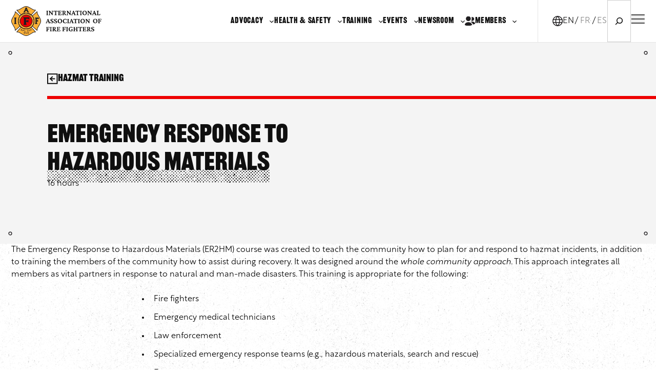

--- FILE ---
content_type: text/html; charset=UTF-8
request_url: https://www.iaff.org/hazmat-training/emergency-response-to-hazardous-materials/
body_size: 91837
content:
<!DOCTYPE html>
<html lang="en-US" prefix="og: https://ogp.me/ns#">
<head>
	<meta charset="UTF-8" />
	<meta name="viewport" content="width=device-width, initial-scale=1" />
	<style></style>
	<link rel="alternate" hreflang="en" href="https://www.iaff.org/hazmat-training/emergency-response-to-hazardous-materials/" />
<link rel="alternate" hreflang="fr-ca" href="https://www.iaff.org/fr-ca/formation-sur-les-matieres-dangereuses/intervention-durgence-en-cas-de-matieres-dangereuses/" />
<link rel="alternate" hreflang="es" href="https://www.iaff.org/es/entrenamiento-en-hazmat/respuesta-de-emergencia-a-materiales-peligrosos/" />
<link rel="alternate" hreflang="x-default" href="https://www.iaff.org/hazmat-training/emergency-response-to-hazardous-materials/" />
<meta name="dlm-version" content="5.1.6">
<!-- Google Tag Manager for WordPress by gtm4wp.com -->
<script data-cfasync="false" data-pagespeed-no-defer>
	var gtm4wp_datalayer_name = "dataLayer";
	var dataLayer = dataLayer || [];
</script>
<!-- End Google Tag Manager for WordPress by gtm4wp.com -->
<!-- Search Engine Optimization by Rank Math - https://rankmath.com/ -->
<title>Emergency Response to Hazardous Materials - IAFF</title>
<link data-rocket-prefetch href="https://www.googletagmanager.com" rel="dns-prefetch">
<link data-rocket-prefetch href="https://fonts.googleapis.com" rel="dns-prefetch">
<link data-rocket-prefetch href="https://fonts.gstatic.com" rel="dns-prefetch">
<link data-rocket-prefetch href="https://use.typekit.net" rel="dns-prefetch">
<link data-rocket-preload as="style" href="https://fonts.googleapis.com/css2?family=Crimson+Pro%3Aital%2Cwght%400%2C500%3B0%2C600%3B1%2C500%3B1%2C600&#038;ver=2.0.4&#038;display=swap" rel="preload">
<link href="https://fonts.googleapis.com/css2?family=Crimson+Pro%3Aital%2Cwght%400%2C500%3B0%2C600%3B1%2C500%3B1%2C600&#038;ver=2.0.4&#038;display=swap" media="print" onload="this.media=&#039;all&#039;" rel="stylesheet">
<style id="wpr-usedcss">img:is([sizes=auto i],[sizes^="auto," i]){contain-intrinsic-size:3000px 1500px}.wp-block-group{box-sizing:border-box}:where(.wp-block-group.wp-block-group-is-layout-constrained){position:relative}:where(.wp-block-group.has-background){padding:1.25em 2.375em}:root :where(.wp-block-template-part.has-background){margin-bottom:0;margin-top:0;padding:1.25em 2.375em}.wp-block-navigation .wp-block-navigation-item__label{overflow-wrap:break-word}h1.has-background,h2.has-background,h3.has-background,h5.has-background{padding:1.25em 2.375em}.wp-block-navigation{position:relative;--navigation-layout-justification-setting:flex-start;--navigation-layout-direction:row;--navigation-layout-wrap:wrap;--navigation-layout-justify:flex-start;--navigation-layout-align:center}.wp-block-navigation ul{margin-bottom:0;margin-left:0;margin-top:0;padding-left:0}.wp-block-navigation ul,.wp-block-navigation ul li{list-style:none;padding:0}.wp-block-navigation .wp-block-navigation-item{align-items:center;background-color:inherit;display:flex;position:relative}.wp-block-navigation .wp-block-navigation-item .wp-block-navigation__submenu-container:empty{display:none}.wp-block-navigation .wp-block-navigation-item__content{display:block}.wp-block-navigation .wp-block-navigation-item__content.wp-block-navigation-item__content{color:inherit}.wp-block-navigation :where(a),.wp-block-navigation :where(a:active),.wp-block-navigation :where(a:focus){text-decoration:none}.wp-block-navigation .wp-block-navigation__submenu-icon{align-self:center;background-color:inherit;border:none;color:currentColor;display:inline-block;font-size:inherit;height:.6em;line-height:0;margin-left:.25em;padding:0;width:.6em}.wp-block-navigation .wp-block-navigation__submenu-icon svg{display:inline-block;stroke:currentColor;height:inherit;margin-top:.075em;width:inherit}.wp-block-navigation.is-vertical{--navigation-layout-direction:column;--navigation-layout-justify:initial;--navigation-layout-align:flex-start}.wp-block-navigation .has-child .wp-block-navigation__submenu-container{align-items:normal;background-color:inherit;color:inherit;display:flex;flex-direction:column;height:0;left:-1px;opacity:0;overflow:hidden;position:absolute;top:100%;visibility:hidden;width:0;z-index:2}.wp-block-navigation .has-child .wp-block-navigation__submenu-container>.wp-block-navigation-item>.wp-block-navigation-item__content{display:flex;flex-grow:1}.wp-block-navigation .has-child .wp-block-navigation__submenu-container>.wp-block-navigation-item>.wp-block-navigation-item__content .wp-block-navigation__submenu-icon{margin-left:auto;margin-right:0}.wp-block-navigation .has-child .wp-block-navigation__submenu-container .wp-block-navigation-item__content{margin:0}@media (min-width:782px){.wp-block-navigation .has-child .wp-block-navigation__submenu-container .wp-block-navigation__submenu-container{left:100%;top:-1px}.wp-block-navigation .has-child .wp-block-navigation__submenu-container .wp-block-navigation__submenu-container:before{background:#0000;content:"";display:block;height:100%;position:absolute;right:100%;width:.5em}.wp-block-navigation .has-child .wp-block-navigation__submenu-container .wp-block-navigation__submenu-icon{margin-right:.25em}.wp-block-navigation .has-child .wp-block-navigation__submenu-container .wp-block-navigation__submenu-icon svg{transform:rotate(-90deg)}.wp-block-navigation.has-background .has-child .wp-block-navigation__submenu-container .wp-block-navigation__submenu-container{left:100%;top:0}}.wp-block-navigation .has-child .wp-block-navigation-submenu__toggle[aria-expanded=true]~.wp-block-navigation__submenu-container,.wp-block-navigation .has-child:not(.open-on-click):hover>.wp-block-navigation__submenu-container,.wp-block-navigation .has-child:not(.open-on-click):not(.open-on-hover-click):focus-within>.wp-block-navigation__submenu-container{height:auto;min-width:200px;opacity:1;overflow:visible;visibility:visible;width:auto}.wp-block-navigation.has-background .has-child .wp-block-navigation__submenu-container{left:0;top:100%}.wp-block-navigation-submenu{display:flex;position:relative}.wp-block-navigation-submenu .wp-block-navigation__submenu-icon svg{stroke:currentColor}button.wp-block-navigation-item__content{background-color:initial;border:none;color:currentColor;font-family:inherit;font-size:inherit;font-style:inherit;font-weight:inherit;letter-spacing:inherit;line-height:inherit;text-align:left;text-transform:inherit}.wp-block-navigation-submenu__toggle{cursor:pointer}.wp-block-navigation-item.open-on-click .wp-block-navigation-submenu__toggle{padding-left:0;padding-right:.85em}.wp-block-navigation-item.open-on-click .wp-block-navigation-submenu__toggle+.wp-block-navigation__submenu-icon{margin-left:-.6em;pointer-events:none}.wp-block-navigation-item.open-on-click button.wp-block-navigation-item__content:not(.wp-block-navigation-submenu__toggle){padding:0}.wp-block-navigation__container{gap:inherit}:where(.wp-block-navigation.has-background .wp-block-navigation-item a:not(.wp-element-button)),:where(.wp-block-navigation.has-background .wp-block-navigation-submenu a:not(.wp-element-button)){padding:.5em 1em}:where(.wp-block-navigation .wp-block-navigation__submenu-container .wp-block-navigation-item a:not(.wp-element-button)),:where(.wp-block-navigation .wp-block-navigation__submenu-container .wp-block-navigation-submenu a:not(.wp-element-button)),:where(.wp-block-navigation .wp-block-navigation__submenu-container .wp-block-navigation-submenu button.wp-block-navigation-item__content),:where(.wp-block-navigation .wp-block-navigation__submenu-container .wp-block-pages-list__item button.wp-block-navigation-item__content){padding:.5em 1em}.wp-block-navigation:not(.has-background) .wp-block-navigation__submenu-container{background-color:#fff;border:1px solid #00000026}.wp-block-navigation.has-background .wp-block-navigation__submenu-container{background-color:inherit}.wp-block-navigation:not(.has-text-color) .wp-block-navigation__submenu-container{color:#000}.wp-block-navigation__container{align-items:var(--navigation-layout-align,initial);display:flex;flex-direction:var(--navigation-layout-direction,initial);flex-wrap:var(--navigation-layout-wrap,wrap);justify-content:var(--navigation-layout-justify,initial);list-style:none;margin:0;padding-left:0}.wp-block-navigation__container:only-child{flex-grow:1}html.has-modal-open{overflow:hidden}:root :where(p.has-background){padding:1.25em 2.375em}:where(p.has-text-color:not(.has-link-color)) a{color:inherit}.wp-block-button__link{align-content:center;box-sizing:border-box;cursor:pointer;display:inline-block;height:100%;text-align:center;word-break:break-word}.wp-block-button__link.alignright{text-align:right}:where(.wp-block-button__link){border-radius:9999px;box-shadow:none;padding:calc(.667em + 2px) calc(1.333em + 2px);text-decoration:none}:root :where(.wp-block-button .wp-block-button__link.is-style-outline),:root :where(.wp-block-button.is-style-outline>.wp-block-button__link){border:2px solid;padding:.667em 1.333em}:root :where(.wp-block-button .wp-block-button__link.is-style-outline:not(.has-text-color)),:root :where(.wp-block-button.is-style-outline>.wp-block-button__link:not(.has-text-color)){color:currentColor}:root :where(.wp-block-button .wp-block-button__link.is-style-outline:not(.has-background)),:root :where(.wp-block-button.is-style-outline>.wp-block-button__link:not(.has-background)){background-color:initial;background-image:none}.wp-block-buttons{box-sizing:border-box}.wp-block-buttons.is-vertical{flex-direction:column}.wp-block-buttons.is-vertical>.wp-block-button:last-child{margin-bottom:0}.wp-block-buttons>.wp-block-button{display:inline-block;margin:0}.wp-block-buttons.is-content-justification-center{justify-content:center}.wp-block-buttons.is-content-justification-center.is-vertical{align-items:center}.wp-block-buttons.is-content-justification-right{justify-content:flex-end}.wp-block-buttons.is-content-justification-right.is-vertical{align-items:flex-end}.wp-block-buttons.is-content-justification-space-between{justify-content:space-between}.wp-block-buttons .wp-block-button__link{width:100%}.wp-block-media-text{box-sizing:border-box;direction:ltr;display:grid;grid-template-columns:50% 1fr;grid-template-rows:auto}.wp-block-media-text.has-media-on-the-right{grid-template-columns:1fr 50%}.wp-block-media-text.is-vertically-aligned-top>.wp-block-media-text__content,.wp-block-media-text.is-vertically-aligned-top>.wp-block-media-text__media{align-self:start}.wp-block-media-text>.wp-block-media-text__content,.wp-block-media-text>.wp-block-media-text__media{align-self:center}.wp-block-media-text>.wp-block-media-text__media{grid-column:1;grid-row:1;margin:0}.wp-block-media-text>.wp-block-media-text__content{direction:ltr;grid-column:2;grid-row:1;padding:0 8%;word-break:break-word}.wp-block-media-text.has-media-on-the-right>.wp-block-media-text__media{grid-column:2;grid-row:1}.wp-block-media-text.has-media-on-the-right>.wp-block-media-text__content{grid-column:1;grid-row:1}.wp-block-media-text__media a{display:block}.wp-block-media-text__media img{height:auto;max-width:unset;vertical-align:middle;width:100%}@media (max-width:600px){.wp-block-media-text.is-stacked-on-mobile{grid-template-columns:100%!important}.wp-block-media-text.is-stacked-on-mobile>.wp-block-media-text__media{grid-column:1;grid-row:1}.wp-block-media-text.is-stacked-on-mobile>.wp-block-media-text__content{grid-column:1;grid-row:2}}.wp-block-columns{align-items:normal!important;box-sizing:border-box;display:flex;flex-wrap:wrap!important}@media (min-width:782px){.wp-block-columns{flex-wrap:nowrap!important}}@media (max-width:781px){.wp-block-columns:not(.is-not-stacked-on-mobile)>.wp-block-column{flex-basis:100%!important}}@media (min-width:782px){.wp-block-columns:not(.is-not-stacked-on-mobile)>.wp-block-column{flex-basis:0;flex-grow:1}.wp-block-columns:not(.is-not-stacked-on-mobile)>.wp-block-column[style*=flex-basis]{flex-grow:0}}:where(.wp-block-columns){margin-bottom:1.75em}:where(.wp-block-columns.has-background){padding:1.25em 2.375em}.wp-block-column{flex-grow:1;min-width:0;overflow-wrap:break-word;word-break:break-word}.wp-block-column.is-vertically-aligned-top{align-self:flex-start}.wp-block-column.is-vertically-aligned-top{width:100%}.wp-block-post-template{box-sizing:border-box;list-style:none;margin-bottom:0;margin-top:0;max-width:100%;padding:0}.wp-block-post-template-is-layout-flow>li>.alignright{float:right;margin-inline-end:0;margin-inline-start:2em}.wp-block-image>a,.wp-block-image>figure>a{display:inline-block}.wp-block-image img{box-sizing:border-box;height:auto;max-width:100%;vertical-align:bottom}@media not (prefers-reduced-motion){.wp-block-navigation .has-child .wp-block-navigation__submenu-container{transition:opacity .1s linear}.wp-block-image img.hide{visibility:hidden}.wp-block-image img.show{animation:.4s show-content-image}.wp-block-social-link{transition:transform .1s ease}}.wp-block-image .alignright,.wp-block-image.alignright{display:table}.wp-block-image .alignright{float:right;margin:.5em 0 .5em 1em}.wp-block-image :where(figcaption){margin-bottom:1em;margin-top:.5em}:root :where(.wp-block-image.is-style-rounded img,.wp-block-image .is-style-rounded img){border-radius:9999px}.wp-block-image figure{margin:0}@keyframes show-content-image{0%{visibility:hidden}99%{visibility:hidden}to{visibility:visible}}:root :where(.wp-block-image figcaption){color:#555;font-size:13px;text-align:center}.wp-block-image{margin:0 0 1em}.wp-block-search__button{margin-left:10px;word-break:normal}.wp-block-search__button.has-icon{line-height:0}.wp-block-search__button svg{height:1.25em;min-height:24px;min-width:24px;width:1.25em;fill:currentColor;vertical-align:text-bottom}:where(.wp-block-search__button){border:1px solid #ccc;padding:6px 10px}.wp-block-search__inside-wrapper{display:flex;flex:auto;flex-wrap:nowrap;max-width:100%}.wp-block-search__label{width:100%}.wp-block-search__input{appearance:none;border:1px solid #949494;flex-grow:1;margin-left:0;margin-right:0;min-width:3rem;padding:8px;text-decoration:unset!important}.wp-block-search.wp-block-search__button-only .wp-block-search__button{box-sizing:border-box;display:flex;flex-shrink:0;justify-content:center;margin-left:0;max-width:100%}.wp-block-search.wp-block-search__button-only .wp-block-search__inside-wrapper{min-width:0!important;transition-property:width}.wp-block-search.wp-block-search__button-only .wp-block-search__input{flex-basis:100%;transition-duration:.3s}.wp-block-search.wp-block-search__button-only.wp-block-search__searchfield-hidden,.wp-block-search.wp-block-search__button-only.wp-block-search__searchfield-hidden .wp-block-search__inside-wrapper{overflow:hidden}.wp-block-search.wp-block-search__button-only.wp-block-search__searchfield-hidden .wp-block-search__input{border-left-width:0!important;border-right-width:0!important;flex-basis:0;flex-grow:0;margin:0;min-width:0!important;padding-left:0!important;padding-right:0!important;width:0!important}:where(.wp-block-search__input){font-family:inherit;font-size:inherit;font-style:inherit;font-weight:inherit;letter-spacing:inherit;line-height:inherit;text-transform:inherit}:where(.wp-block-search__button-inside .wp-block-search__inside-wrapper){border:1px solid #949494;box-sizing:border-box;padding:4px}:where(.wp-block-search__button-inside .wp-block-search__inside-wrapper) .wp-block-search__input{border:none;border-radius:0;padding:0 4px}:where(.wp-block-search__button-inside .wp-block-search__inside-wrapper) .wp-block-search__input:focus{outline:0}:where(.wp-block-search__button-inside .wp-block-search__inside-wrapper) :where(.wp-block-search__button){padding:4px 8px}.wp-block-search .wp-block-search__label{font-weight:700}.wp-block-search__button{border:1px solid #ccc;padding:.375em .625em}ul{box-sizing:border-box}:root :where(.wp-block-list.has-background){padding:1.25em 2.375em}.wp-block-post-content{display:flow-root}.wp-block-site-logo{box-sizing:border-box;line-height:0}.wp-block-site-logo a{display:inline-block;line-height:0}.wp-block-site-logo img{height:auto;max-width:100%}.wp-block-site-logo a,.wp-block-site-logo img{border-radius:inherit}:root :where(.wp-block-site-logo.is-style-rounded){border-radius:9999px}.wp-block-social-links{background:0 0;box-sizing:border-box;margin-left:0;padding-left:0;padding-right:0;text-indent:0}.wp-block-social-links .wp-social-link a,.wp-block-social-links .wp-social-link a:hover{border-bottom:0;box-shadow:none;text-decoration:none}.wp-block-social-links .wp-social-link svg{height:1em;width:1em}.wp-block-social-links .wp-social-link span:not(.screen-reader-text){font-size:.65em;margin-left:.5em;margin-right:.5em}.wp-block-social-links{font-size:24px}.wp-block-social-links.alignright{justify-content:flex-end}.wp-block-social-link{border-radius:9999px;display:block;height:auto}.wp-block-social-link a{align-items:center;display:flex;line-height:0}.wp-block-social-link:hover{transform:scale(1.1)}.wp-block-social-links .wp-block-social-link.wp-social-link{display:inline-block;margin:0;padding:0}.wp-block-social-links .wp-block-social-link.wp-social-link .wp-block-social-link-anchor,.wp-block-social-links .wp-block-social-link.wp-social-link .wp-block-social-link-anchor svg,.wp-block-social-links .wp-block-social-link.wp-social-link .wp-block-social-link-anchor:active,.wp-block-social-links .wp-block-social-link.wp-social-link .wp-block-social-link-anchor:hover,.wp-block-social-links .wp-block-social-link.wp-social-link .wp-block-social-link-anchor:visited{color:currentColor;fill:currentColor}:where(.wp-block-social-links:not(.is-style-logos-only)) .wp-social-link{background-color:#f0f0f0;color:#444}:where(.wp-block-social-links:not(.is-style-logos-only)) .wp-social-link-amazon{background-color:#f90;color:#fff}:where(.wp-block-social-links:not(.is-style-logos-only)) .wp-social-link-bandcamp{background-color:#1ea0c3;color:#fff}:where(.wp-block-social-links:not(.is-style-logos-only)) .wp-social-link-behance{background-color:#0757fe;color:#fff}:where(.wp-block-social-links:not(.is-style-logos-only)) .wp-social-link-bluesky{background-color:#0a7aff;color:#fff}:where(.wp-block-social-links:not(.is-style-logos-only)) .wp-social-link-codepen{background-color:#1e1f26;color:#fff}:where(.wp-block-social-links:not(.is-style-logos-only)) .wp-social-link-deviantart{background-color:#02e49b;color:#fff}:where(.wp-block-social-links:not(.is-style-logos-only)) .wp-social-link-discord{background-color:#5865f2;color:#fff}:where(.wp-block-social-links:not(.is-style-logos-only)) .wp-social-link-dribbble{background-color:#e94c89;color:#fff}:where(.wp-block-social-links:not(.is-style-logos-only)) .wp-social-link-dropbox{background-color:#4280ff;color:#fff}:where(.wp-block-social-links:not(.is-style-logos-only)) .wp-social-link-etsy{background-color:#f45800;color:#fff}:where(.wp-block-social-links:not(.is-style-logos-only)) .wp-social-link-facebook{background-color:#0866ff;color:#fff}:where(.wp-block-social-links:not(.is-style-logos-only)) .wp-social-link-fivehundredpx{background-color:#000;color:#fff}:where(.wp-block-social-links:not(.is-style-logos-only)) .wp-social-link-flickr{background-color:#0461dd;color:#fff}:where(.wp-block-social-links:not(.is-style-logos-only)) .wp-social-link-foursquare{background-color:#e65678;color:#fff}:where(.wp-block-social-links:not(.is-style-logos-only)) .wp-social-link-github{background-color:#24292d;color:#fff}:where(.wp-block-social-links:not(.is-style-logos-only)) .wp-social-link-goodreads{background-color:#eceadd;color:#382110}:where(.wp-block-social-links:not(.is-style-logos-only)) .wp-social-link-google{background-color:#ea4434;color:#fff}:where(.wp-block-social-links:not(.is-style-logos-only)) .wp-social-link-gravatar{background-color:#1d4fc4;color:#fff}:where(.wp-block-social-links:not(.is-style-logos-only)) .wp-social-link-instagram{background-color:#f00075;color:#fff}:where(.wp-block-social-links:not(.is-style-logos-only)) .wp-social-link-lastfm{background-color:#e21b24;color:#fff}:where(.wp-block-social-links:not(.is-style-logos-only)) .wp-social-link-linkedin{background-color:#0d66c2;color:#fff}:where(.wp-block-social-links:not(.is-style-logos-only)) .wp-social-link-mastodon{background-color:#3288d4;color:#fff}:where(.wp-block-social-links:not(.is-style-logos-only)) .wp-social-link-medium{background-color:#000;color:#fff}:where(.wp-block-social-links:not(.is-style-logos-only)) .wp-social-link-meetup{background-color:#f6405f;color:#fff}:where(.wp-block-social-links:not(.is-style-logos-only)) .wp-social-link-patreon{background-color:#000;color:#fff}:where(.wp-block-social-links:not(.is-style-logos-only)) .wp-social-link-pinterest{background-color:#e60122;color:#fff}:where(.wp-block-social-links:not(.is-style-logos-only)) .wp-social-link-pocket{background-color:#ef4155;color:#fff}:where(.wp-block-social-links:not(.is-style-logos-only)) .wp-social-link-reddit{background-color:#ff4500;color:#fff}:where(.wp-block-social-links:not(.is-style-logos-only)) .wp-social-link-skype{background-color:#0478d7;color:#fff}:where(.wp-block-social-links:not(.is-style-logos-only)) .wp-social-link-snapchat{background-color:#fefc00;color:#fff;stroke:#000}:where(.wp-block-social-links:not(.is-style-logos-only)) .wp-social-link-soundcloud{background-color:#ff5600;color:#fff}:where(.wp-block-social-links:not(.is-style-logos-only)) .wp-social-link-spotify{background-color:#1bd760;color:#fff}:where(.wp-block-social-links:not(.is-style-logos-only)) .wp-social-link-telegram{background-color:#2aabee;color:#fff}:where(.wp-block-social-links:not(.is-style-logos-only)) .wp-social-link-threads{background-color:#000;color:#fff}:where(.wp-block-social-links:not(.is-style-logos-only)) .wp-social-link-tiktok{background-color:#000;color:#fff}:where(.wp-block-social-links:not(.is-style-logos-only)) .wp-social-link-tumblr{background-color:#011835;color:#fff}:where(.wp-block-social-links:not(.is-style-logos-only)) .wp-social-link-twitch{background-color:#6440a4;color:#fff}:where(.wp-block-social-links:not(.is-style-logos-only)) .wp-social-link-twitter{background-color:#1da1f2;color:#fff}:where(.wp-block-social-links:not(.is-style-logos-only)) .wp-social-link-vimeo{background-color:#1eb7ea;color:#fff}:where(.wp-block-social-links:not(.is-style-logos-only)) .wp-social-link-vk{background-color:#4680c2;color:#fff}:where(.wp-block-social-links:not(.is-style-logos-only)) .wp-social-link-wordpress{background-color:#3499cd;color:#fff}:where(.wp-block-social-links:not(.is-style-logos-only)) .wp-social-link-whatsapp{background-color:#25d366;color:#fff}:where(.wp-block-social-links:not(.is-style-logos-only)) .wp-social-link-x{background-color:#000;color:#fff}:where(.wp-block-social-links:not(.is-style-logos-only)) .wp-social-link-yelp{background-color:#d32422;color:#fff}:where(.wp-block-social-links:not(.is-style-logos-only)) .wp-social-link-youtube{background-color:red;color:#fff}:where(.wp-block-social-links.is-style-logos-only) .wp-social-link{background:0 0}:where(.wp-block-social-links.is-style-logos-only) .wp-social-link svg{height:1.25em;width:1.25em}:where(.wp-block-social-links.is-style-logos-only) .wp-social-link-amazon{color:#f90}:where(.wp-block-social-links.is-style-logos-only) .wp-social-link-bandcamp{color:#1ea0c3}:where(.wp-block-social-links.is-style-logos-only) .wp-social-link-behance{color:#0757fe}:where(.wp-block-social-links.is-style-logos-only) .wp-social-link-bluesky{color:#0a7aff}:where(.wp-block-social-links.is-style-logos-only) .wp-social-link-codepen{color:#1e1f26}:where(.wp-block-social-links.is-style-logos-only) .wp-social-link-deviantart{color:#02e49b}:where(.wp-block-social-links.is-style-logos-only) .wp-social-link-discord{color:#5865f2}:where(.wp-block-social-links.is-style-logos-only) .wp-social-link-dribbble{color:#e94c89}:where(.wp-block-social-links.is-style-logos-only) .wp-social-link-dropbox{color:#4280ff}:where(.wp-block-social-links.is-style-logos-only) .wp-social-link-etsy{color:#f45800}:where(.wp-block-social-links.is-style-logos-only) .wp-social-link-facebook{color:#0866ff}:where(.wp-block-social-links.is-style-logos-only) .wp-social-link-fivehundredpx{color:#000}:where(.wp-block-social-links.is-style-logos-only) .wp-social-link-flickr{color:#0461dd}:where(.wp-block-social-links.is-style-logos-only) .wp-social-link-foursquare{color:#e65678}:where(.wp-block-social-links.is-style-logos-only) .wp-social-link-github{color:#24292d}:where(.wp-block-social-links.is-style-logos-only) .wp-social-link-goodreads{color:#382110}:where(.wp-block-social-links.is-style-logos-only) .wp-social-link-google{color:#ea4434}:where(.wp-block-social-links.is-style-logos-only) .wp-social-link-gravatar{color:#1d4fc4}:where(.wp-block-social-links.is-style-logos-only) .wp-social-link-instagram{color:#f00075}:where(.wp-block-social-links.is-style-logos-only) .wp-social-link-lastfm{color:#e21b24}:where(.wp-block-social-links.is-style-logos-only) .wp-social-link-linkedin{color:#0d66c2}:where(.wp-block-social-links.is-style-logos-only) .wp-social-link-mastodon{color:#3288d4}:where(.wp-block-social-links.is-style-logos-only) .wp-social-link-medium{color:#000}:where(.wp-block-social-links.is-style-logos-only) .wp-social-link-meetup{color:#f6405f}:where(.wp-block-social-links.is-style-logos-only) .wp-social-link-patreon{color:#000}:where(.wp-block-social-links.is-style-logos-only) .wp-social-link-pinterest{color:#e60122}:where(.wp-block-social-links.is-style-logos-only) .wp-social-link-pocket{color:#ef4155}:where(.wp-block-social-links.is-style-logos-only) .wp-social-link-reddit{color:#ff4500}:where(.wp-block-social-links.is-style-logos-only) .wp-social-link-skype{color:#0478d7}:where(.wp-block-social-links.is-style-logos-only) .wp-social-link-snapchat{color:#fff;stroke:#000}:where(.wp-block-social-links.is-style-logos-only) .wp-social-link-soundcloud{color:#ff5600}:where(.wp-block-social-links.is-style-logos-only) .wp-social-link-spotify{color:#1bd760}:where(.wp-block-social-links.is-style-logos-only) .wp-social-link-telegram{color:#2aabee}:where(.wp-block-social-links.is-style-logos-only) .wp-social-link-threads{color:#000}:where(.wp-block-social-links.is-style-logos-only) .wp-social-link-tiktok{color:#000}:where(.wp-block-social-links.is-style-logos-only) .wp-social-link-tumblr{color:#011835}:where(.wp-block-social-links.is-style-logos-only) .wp-social-link-twitch{color:#6440a4}:where(.wp-block-social-links.is-style-logos-only) .wp-social-link-twitter{color:#1da1f2}:where(.wp-block-social-links.is-style-logos-only) .wp-social-link-vimeo{color:#1eb7ea}:where(.wp-block-social-links.is-style-logos-only) .wp-social-link-vk{color:#4680c2}:where(.wp-block-social-links.is-style-logos-only) .wp-social-link-whatsapp{color:#25d366}:where(.wp-block-social-links.is-style-logos-only) .wp-social-link-wordpress{color:#3499cd}:where(.wp-block-social-links.is-style-logos-only) .wp-social-link-x{color:#000}:where(.wp-block-social-links.is-style-logos-only) .wp-social-link-yelp{color:#d32422}:where(.wp-block-social-links.is-style-logos-only) .wp-social-link-youtube{color:red}:root :where(.wp-block-social-links .wp-social-link a){padding:.25em}:root :where(.wp-block-social-links.is-style-logos-only .wp-social-link a){padding:0}:root :where(.wp-block-social-links.is-style-pill-shape .wp-social-link a){padding-left:.6666666667em;padding-right:.6666666667em}.wp-element-button{cursor:pointer}:root{--wp--preset--font-size--normal:16px;--wp--preset--font-size--huge:42px}.screen-reader-text{border:0;clip-path:inset(50%);height:1px;margin:-1px;overflow:hidden;padding:0;position:absolute;width:1px;word-wrap:normal!important}.screen-reader-text:focus{background-color:#ddd;clip-path:none;color:#444;display:block;font-size:1em;height:auto;left:5px;line-height:normal;padding:15px 23px 14px;text-decoration:none;top:5px;width:auto;z-index:100000}html :where(.has-border-color){border-style:solid}html :where([style*=border-top-color]){border-top-style:solid}html :where([style*=border-right-color]){border-right-style:solid}html :where([style*=border-bottom-color]){border-bottom-style:solid}html :where([style*=border-left-color]){border-left-style:solid}html :where([style*=border-width]){border-style:solid}html :where([style*=border-top-width]){border-top-style:solid}html :where([style*=border-right-width]){border-right-style:solid}html :where([style*=border-bottom-width]){border-bottom-style:solid}html :where([style*=border-left-width]){border-left-style:solid}html :where(img[class*=wp-image-]){height:auto;max-width:100%}:where(figure){margin:0 0 1em}html :where(.is-position-sticky){--wp-admin--admin-bar--position-offset:var(--wp-admin--admin-bar--height,0px)}:root{--wp--preset--aspect-ratio--square:1;--wp--preset--aspect-ratio--4-3:4/3;--wp--preset--aspect-ratio--3-4:3/4;--wp--preset--aspect-ratio--3-2:3/2;--wp--preset--aspect-ratio--2-3:2/3;--wp--preset--aspect-ratio--16-9:16/9;--wp--preset--aspect-ratio--9-16:9/16;--wp--preset--color--white:#ffffff;--wp--preset--color--hintofgray:#F8F8F8;--wp--preset--color--gold:#ffB238;--wp--preset--color--red:#ee0000;--wp--preset--color--blue:#0c0c2d;--wp--preset--color--darkblue:#112B45;--wp--preset--color--smoke:#211f21;--wp--preset--color--black:hsla(0, 0%, 6%, 1);--wp--preset--font-size--small:13px;--wp--preset--font-size--medium:20px;--wp--preset--font-size--large:36px;--wp--preset--font-size--x-large:42px;--wp--preset--spacing--20:0.44rem;--wp--preset--spacing--30:0.67rem;--wp--preset--spacing--40:1rem;--wp--preset--spacing--50:1.5rem;--wp--preset--spacing--60:2.25rem;--wp--preset--spacing--70:3.38rem;--wp--preset--spacing--80:5.06rem;--wp--preset--shadow--natural:6px 6px 9px rgba(0, 0, 0, .2);--wp--preset--shadow--deep:12px 12px 50px rgba(0, 0, 0, .4);--wp--preset--shadow--sharp:6px 6px 0px rgba(0, 0, 0, .2);--wp--preset--shadow--outlined:6px 6px 0px -3px rgba(255, 255, 255, 1),6px 6px rgba(0, 0, 0, 1);--wp--preset--shadow--crisp:6px 6px 0px rgba(0, 0, 0, 1)}:root{--wp--style--global--content-size:1330px;--wp--style--global--wide-size:1600px}:where(body){margin:0}.wp-site-blocks>.alignright{float:right;margin-left:2em}:where(.is-layout-flex){gap:.5em}:where(.is-layout-grid){gap:.5em}.is-layout-flow>.alignright{float:right;margin-inline-start:2em;margin-inline-end:0}.is-layout-constrained>.alignright{float:right;margin-inline-start:2em;margin-inline-end:0}.is-layout-constrained>:where(:not(.alignleft):not(.alignright):not(.alignfull)){max-width:var(--wp--style--global--content-size);margin-left:auto!important;margin-right:auto!important}body .is-layout-flex{display:flex}.is-layout-flex{flex-wrap:wrap;align-items:center}.is-layout-flex>:is(*,div){margin:0}body{padding-top:0;padding-right:0;padding-bottom:0;padding-left:0}a:where(:not(.wp-element-button)){text-decoration:underline}:root :where(.wp-element-button,.wp-block-button__link){background-color:#32373c;border-width:0;color:#fff;font-family:inherit;font-size:inherit;line-height:inherit;padding:calc(.667em + 2px) calc(1.333em + 2px);text-decoration:none}.has-small-font-size{font-size:var(--wp--preset--font-size--small)!important}html[lang=fr-ca] header nav.menu-nav-primary ul.menu-nav-primary{justify-content:flex-end;flex-wrap:nowrap}header nav .wp-block-navigation .wpml-language-switcher-navigation-block ul.horizontal-list{gap:0!important}@media (min-width:70rem) and (max-width:80rem){body header.primary-header .wp-block-site-logo svg{max-width:11rem}}.back-to-top a#back-to-top{display:none;position:fixed;bottom:7%;right:30px;background-color:red;font-size:24px;margin:0;padding:12px 20px;color:#fff;z-index:9999}.nav-menu-hamburger a.u-has-lock[href="https://my.iaff.org/Web/General/HonorRoll.aspx"]::before{display:none}nav.wp-block-navigation .wp-block-search.wp-block-search__button-only .wp-block-search__button{background-color:transparent;align-items:center}body main{--wp--style--global--block-spacing:35px;--wp--style--global--block-spacing--lg:35px;overflow-x:hidden}body main .wp-block-list li:has(strong)::marker{font-weight:700}main .disabled>a,main .disabled>button{cursor:not-allowed;opacity:.8}body nav.nav-menu-search-wpml .wpml-language-switcher-navigation-block ul.horizontal-list{gap:0!important}nav.menu-nav-primary ul.menu-nav-primary,ul.wp-block-navigation-submenu{max-width:100%}.wp-block-navigation-item.iaff-all-events.has-icon-grid a span{align-items:center}.wp-block-navigation-item.iaff-all-events.has-icon-grid a span:before{display:flex;--tw-content:"";content:"";background-image:url("https://www.iaff.org/wp-content/uploads/2024/04/icon-grid.svg");background-size:contain;background-position:center;background-repeat:no-repeat;height:1.1rem;width:1.1rem;align-items:center}@-moz-document url-prefix(){.wp-block-navigation-item.iaff-all-events.has-icon-grid a span:before{margin-bottom:4px}}header.primary-header nav.mega-menu-content figure.wp-block-image:before{content:none}@media(min-width:599px){img.alignright{float:right}}.footer-iaff,.tax-timeline-category footer{--tw-bg-opacity:1;background-color:rgb(33 31 33 / var(--tw-bg-opacity));--tw-text-opacity:1;color:rgb(255 255 255 / var(--tw-text-opacity));border-top-width:6px;border-style:solid;--tw-border-opacity:1;border-color:rgb(238 0 0 / var(--tw-border-opacity));padding-top:3rem;padding-bottom:3rem}@media(max-width:781px){footer .iaff-footer nav.wp-block-navigation-is-layout-flex{align-items:center}footer .iaff-footer .wp-block-social-links.iaff-sm-icons-container{justify-content:center}footer .iaff-footer .wp-block-site-logo{text-align:center}footer .iaff-footer .wp-block-columns.is-layout-flex{-moz-column-gap:20px;column-gap:20px;row-gap:12px}footer nav a.wp-block-navigation-item__content:not([href*="iaff.vgt.site"]):not([href*=iaffredesig]):not([href*="iaff.org"]){margin-left:30px}.iaff-footer .wp-block-columns .wp-block-column:nth-child(3)>.wp-block-paragraph{display:none}}footer .iaff-footer .wp-block-columns.iaff-smbm{display:none}@media(min-width:782px) and (max-width:1120px){footer .iaff-footer .wp-block-columns .iaff-smtm{display:none}footer .iaff-footer .wp-block-columns.iaff-smbm{display:flex}}@media (min-width:64rem){footer .wp-block-columns.is-layout-flex .wp-block-column{flex-basis:unset!important}footer .wp-block-columns.is-layout-flex .wp-block-column[style="flex-basis:25%"]{flex-basis:25%!important}footer .wp-block-columns.is-layout-flex .wp-block-column[style="flex-basis:40%"]{flex-basis:40%!important}}.magazine-issue-details a.feature-link{color:#e00;text-decoration:underline;font-weight:500}#page header .navigation-container.wp-block-group{display:none}.wp-block-navigation-item.no-lock .u-has-lock:before{display:none}.search article a:has(.iaff-imis-lock) div div div{display:none}footer nav a.wp-block-navigation-item__content[href*="www.iaff.org"]:after{display:none}nav .news.type-news>article{margin-bottom:0}:where(.wp-block-post-template.is-layout-flex){gap:1.25em}:where(.wp-block-post-template.is-layout-grid){gap:1.25em}:where(.wp-block-columns.is-layout-flex){gap:2em}:where(.wp-block-columns.is-layout-grid){gap:2em}:root :where(.wp-block-button.is-style-outline--1 .wp-block-button__link){background:0 0;border-color:currentColor;border-width:2px;border-style:solid;color:currentColor;padding-top:.667em;padding-right:1.33em;padding-bottom:.667em;padding-left:1.33em}:root :where(.wp-block-button.is-style-outline--2 .wp-block-button__link){background:0 0;border-color:currentColor;border-width:2px;border-style:solid;color:currentColor;padding-top:.667em;padding-right:1.33em;padding-bottom:.667em;padding-left:1.33em}:root :where(.wp-block-button.is-style-outline--3 .wp-block-button__link){background:0 0;border-color:currentColor;border-width:2px;border-style:solid;color:currentColor;padding-top:.667em;padding-right:1.33em;padding-bottom:.667em;padding-left:1.33em}:root :where(.wp-block-button.is-style-outline--4 .wp-block-button__link){background:0 0;border-color:currentColor;border-width:2px;border-style:solid;color:currentColor;padding-top:.667em;padding-right:1.33em;padding-bottom:.667em;padding-left:1.33em}:root :where(.wp-block-button.is-style-outline--5 .wp-block-button__link){background:0 0;border-color:currentColor;border-width:2px;border-style:solid;color:currentColor;padding-top:.667em;padding-right:1.33em;padding-bottom:.667em;padding-left:1.33em}:root :where(.wp-block-button.is-style-outline--6 .wp-block-button__link){background:0 0;border-color:currentColor;border-width:2px;border-style:solid;color:currentColor;padding-top:.667em;padding-right:1.33em;padding-bottom:.667em;padding-left:1.33em}:root :where(.wp-block-button.is-style-outline--7 .wp-block-button__link){background:0 0;border-color:currentColor;border-width:2px;border-style:solid;color:currentColor;padding-top:.667em;padding-right:1.33em;padding-bottom:.667em;padding-left:1.33em}:root :where(.wp-block-button.is-style-outline--8 .wp-block-button__link){background:0 0;border-color:currentColor;border-width:2px;border-style:solid;color:currentColor;padding-top:.667em;padding-right:1.33em;padding-bottom:.667em;padding-left:1.33em}img.emoji{display:inline!important;border:none!important;box-shadow:none!important;height:1em!important;width:1em!important;margin:0 .07em!important;vertical-align:-.1em!important;background:0 0!important;padding:0!important}:root{--wp-admin-theme-color:#3858e9;--wp-admin-theme-color--rgb:56,88,233;--wp-admin-theme-color-darker-10:#2145e6;--wp-admin-theme-color-darker-10--rgb:33,69,230;--wp-admin-theme-color-darker-20:#183ad6;--wp-admin-theme-color-darker-20--rgb:24,58,214;--wp-admin-border-width-focus:2px}[role=region]{position:relative}:root{--wp-admin-theme-color:#007cba;--wp-admin-theme-color--rgb:0,124,186;--wp-admin-theme-color-darker-10:#006ba1;--wp-admin-theme-color-darker-10--rgb:0,107,161;--wp-admin-theme-color-darker-20:#005a87;--wp-admin-theme-color-darker-20--rgb:0,90,135;--wp-admin-border-width-focus:2px;--wp-block-synced-color:#7a00df;--wp-block-synced-color--rgb:122,0,223;--wp-bound-block-color:var(--wp-block-synced-color)}@media (min-resolution:192dpi){:root{--wp-admin-border-width-focus:1.5px}}:where(.wp-block-popup-maker-cta-button__link){border-radius:9999px;box-shadow:none;padding:1rem 2.25rem;text-decoration:none}:root :where(.wp-block-popup-maker-cta-button){font-family:inherit;font-size:var(--wp--preset--font-size--medium);font-style:normal;line-height:inherit}:root :where(.wp-block-popup-maker-cta-button .wp-block-popup-maker-cta-button__link.is-style-outline),:root :where(.wp-block-popup-maker-cta-button.is-style-outline>.wp-block-popup-maker-cta-button__link){border:1px solid;padding:calc(1rem - 1px) calc(2.25rem - 1px)}:root :where(.wp-block-popup-maker-cta-button .wp-block-popup-maker-cta-button__link.is-style-outline:not(.has-text-color)),:root :where(.wp-block-popup-maker-cta-button.is-style-outline>.wp-block-popup-maker-cta-button__link:not(.has-text-color)){color:currentColor}:root :where(.wp-block-popup-maker-cta-button .wp-block-popup-maker-cta-button__link.is-style-outline:not(.has-background)),:root :where(.wp-block-popup-maker-cta-button.is-style-outline>.wp-block-popup-maker-cta-button__link:not(.has-background)){background-color:#0000;background-image:none}:root :where(.wp-block-popup-maker-cta-button.is-style-outline>.wp-block-popup-maker-cta-button__link.wp-block-popup-maker-cta-button__link:not(.has-background):hover){background-color:color-mix(in srgb,var(--wp--preset--color--contrast) 5%,#0000)}@supports not (background-color:color-mix(in srgb,red 50%,blue)){:where(.wp-block-popup-maker-cta-button:not(.is-style-outline))>.wp-block-popup-maker-cta-button__link:not(.is-style-outline):hover{filter:brightness(.85)}:where(.wp-block-popup-maker-cta-button.is-style-outline>.wp-block-popup-maker-cta-button__link.wp-block-popup-maker-cta-button__link:not(.has-background):hover){filter:brightness(1.05)}}.wp-container-core-navigation-is-layout-8cf370e7{flex-direction:column;align-items:flex-start}.wp-container-core-columns-is-layout-9d6595d7{flex-wrap:nowrap}.wp-container-core-group-is-layout-0dfbf163{flex-wrap:nowrap;justify-content:space-between}.wp-container-core-social-links-is-layout-765c4724{justify-content:flex-end}.wp-container-core-group-is-layout-94bc23d7{flex-wrap:nowrap;justify-content:center}.skip-link.screen-reader-text{border:0;clip-path:inset(50%);height:1px;margin:-1px;overflow:hidden;padding:0;position:absolute!important;width:1px;word-wrap:normal!important}.skip-link.screen-reader-text:focus{background-color:#eee;clip-path:none;color:#444;display:block;font-size:1em;height:auto;left:5px;line-height:normal;padding:15px 23px 14px;text-decoration:none;top:5px;width:auto;z-index:100000}.iaff_ssoc-login-btns{font:bold 14px Roboto,Helvetica,Arial,Verdana,sans-serif;text-transform:uppercase}@font-face{font-family:'Crimson Pro';font-style:normal;font-weight:500;font-display:swap;src:url(https://fonts.gstatic.com/s/crimsonpro/v28/q5uDsoa5M_tv7IihmnkabARboYE.woff2) format('woff2');unicode-range:U+0000-00FF,U+0131,U+0152-0153,U+02BB-02BC,U+02C6,U+02DA,U+02DC,U+0304,U+0308,U+0329,U+2000-206F,U+20AC,U+2122,U+2191,U+2193,U+2212,U+2215,U+FEFF,U+FFFD}@font-face{font-family:'Crimson Pro';font-style:normal;font-weight:600;font-display:swap;src:url(https://fonts.gstatic.com/s/crimsonpro/v28/q5uDsoa5M_tv7IihmnkabARboYE.woff2) format('woff2');unicode-range:U+0000-00FF,U+0131,U+0152-0153,U+02BB-02BC,U+02C6,U+02DA,U+02DC,U+0304,U+0308,U+0329,U+2000-206F,U+20AC,U+2122,U+2191,U+2193,U+2212,U+2215,U+FEFF,U+FFFD}@font-face{font-family:railroad-gothic-atf;src:url("https://use.typekit.net/af/e56b71/00000000000000007735c6b0/30/l?primer=7cdcb44be4a7db8877ffa5c0007b8dd865b3bbc383831fe2ea177f62257a9191&fvd=n4&v=3") format("woff2"),url("https://use.typekit.net/af/e56b71/00000000000000007735c6b0/30/d?primer=7cdcb44be4a7db8877ffa5c0007b8dd865b3bbc383831fe2ea177f62257a9191&fvd=n4&v=3") format("woff"),url("https://use.typekit.net/af/e56b71/00000000000000007735c6b0/30/a?primer=7cdcb44be4a7db8877ffa5c0007b8dd865b3bbc383831fe2ea177f62257a9191&fvd=n4&v=3") format("opentype");font-display:swap;font-style:normal;font-weight:400;font-stretch:normal}@font-face{font-family:railroad-gothic-atf;src:url("https://use.typekit.net/af/97606d/00000000000000007735c6b4/30/l?primer=7cdcb44be4a7db8877ffa5c0007b8dd865b3bbc383831fe2ea177f62257a9191&fvd=n5&v=3") format("woff2"),url("https://use.typekit.net/af/97606d/00000000000000007735c6b4/30/d?primer=7cdcb44be4a7db8877ffa5c0007b8dd865b3bbc383831fe2ea177f62257a9191&fvd=n5&v=3") format("woff"),url("https://use.typekit.net/af/97606d/00000000000000007735c6b4/30/a?primer=7cdcb44be4a7db8877ffa5c0007b8dd865b3bbc383831fe2ea177f62257a9191&fvd=n5&v=3") format("opentype");font-display:swap;font-style:normal;font-weight:500;font-stretch:normal}@font-face{font-family:rustica;src:url("https://use.typekit.net/af/8197d8/00000000000000007735ee15/30/l?primer=7cdcb44be4a7db8877ffa5c0007b8dd865b3bbc383831fe2ea177f62257a9191&fvd=n3&v=3") format("woff2"),url("https://use.typekit.net/af/8197d8/00000000000000007735ee15/30/d?primer=7cdcb44be4a7db8877ffa5c0007b8dd865b3bbc383831fe2ea177f62257a9191&fvd=n3&v=3") format("woff"),url("https://use.typekit.net/af/8197d8/00000000000000007735ee15/30/a?primer=7cdcb44be4a7db8877ffa5c0007b8dd865b3bbc383831fe2ea177f62257a9191&fvd=n3&v=3") format("opentype");font-display:swap;font-style:normal;font-weight:300;font-stretch:normal}@font-face{font-family:rustica;src:url("https://use.typekit.net/af/8373d4/00000000000000007735ee16/30/l?primer=7cdcb44be4a7db8877ffa5c0007b8dd865b3bbc383831fe2ea177f62257a9191&fvd=i3&v=3") format("woff2"),url("https://use.typekit.net/af/8373d4/00000000000000007735ee16/30/d?primer=7cdcb44be4a7db8877ffa5c0007b8dd865b3bbc383831fe2ea177f62257a9191&fvd=i3&v=3") format("woff"),url("https://use.typekit.net/af/8373d4/00000000000000007735ee16/30/a?primer=7cdcb44be4a7db8877ffa5c0007b8dd865b3bbc383831fe2ea177f62257a9191&fvd=i3&v=3") format("opentype");font-display:swap;font-style:italic;font-weight:300;font-stretch:normal}@font-face{font-family:rustica;src:url("https://use.typekit.net/af/d408f9/00000000000000007735ee17/30/l?primer=7cdcb44be4a7db8877ffa5c0007b8dd865b3bbc383831fe2ea177f62257a9191&fvd=n4&v=3") format("woff2"),url("https://use.typekit.net/af/d408f9/00000000000000007735ee17/30/d?primer=7cdcb44be4a7db8877ffa5c0007b8dd865b3bbc383831fe2ea177f62257a9191&fvd=n4&v=3") format("woff"),url("https://use.typekit.net/af/d408f9/00000000000000007735ee17/30/a?primer=7cdcb44be4a7db8877ffa5c0007b8dd865b3bbc383831fe2ea177f62257a9191&fvd=n4&v=3") format("opentype");font-display:swap;font-style:normal;font-weight:400;font-stretch:normal}@font-face{font-family:rustica;src:url("https://use.typekit.net/af/6e9a94/00000000000000007735ee18/30/l?primer=7cdcb44be4a7db8877ffa5c0007b8dd865b3bbc383831fe2ea177f62257a9191&fvd=n5&v=3") format("woff2"),url("https://use.typekit.net/af/6e9a94/00000000000000007735ee18/30/d?primer=7cdcb44be4a7db8877ffa5c0007b8dd865b3bbc383831fe2ea177f62257a9191&fvd=n5&v=3") format("woff"),url("https://use.typekit.net/af/6e9a94/00000000000000007735ee18/30/a?primer=7cdcb44be4a7db8877ffa5c0007b8dd865b3bbc383831fe2ea177f62257a9191&fvd=n5&v=3") format("opentype");font-display:swap;font-style:normal;font-weight:500;font-stretch:normal}@font-face{font-family:rustica;src:url("https://use.typekit.net/af/ecc700/00000000000000007735ee1d/30/l?primer=7cdcb44be4a7db8877ffa5c0007b8dd865b3bbc383831fe2ea177f62257a9191&fvd=n7&v=3") format("woff2"),url("https://use.typekit.net/af/ecc700/00000000000000007735ee1d/30/d?primer=7cdcb44be4a7db8877ffa5c0007b8dd865b3bbc383831fe2ea177f62257a9191&fvd=n7&v=3") format("woff"),url("https://use.typekit.net/af/ecc700/00000000000000007735ee1d/30/a?primer=7cdcb44be4a7db8877ffa5c0007b8dd865b3bbc383831fe2ea177f62257a9191&fvd=n7&v=3") format("opentype");font-display:swap;font-style:normal;font-weight:700;font-stretch:normal}.df-ui-btn[class*=" ti-"]:before,[class*=" df-icon-"]:before,[class^=df-icon-]:before{font-family:dearflip!important;speak:none;font-style:normal;font-weight:400;font-variant:normal;text-transform:none;line-height:1;-webkit-font-smoothing:antialiased;-moz-osx-font-smoothing:grayscale}.df-icon-arrow-right:before{content:"\e901"}.df-icon-arrow-down:before{content:"\e902"}.df-icon-arrow-left1:before{content:"\e904"}.df-icon-arrow-right1:before{content:"\e905"}.df-icon-first-page:before{content:"\e906"}.df-icon-last-page:before{content:"\e907"}.df-icon-play-popup:before,.df-icon-play:before{content:"\e908"}.df-icon-pause:before{content:"\e909"}.df-icon-close:before{content:"\e90c"}.df-icon-add-circle:before{content:"\e90d"}.df-icon-minus-circle:before{content:"\e90e"}.df-icon-list:before{content:"\e911"}.df-icon-grid-view:before{content:"\e913"}.df-icon-double-page:before{content:"\e915"}.df-icon-file:before{content:"\e917"}.df-icon-more:before{content:"\e91a"}.df-icon-download:before{content:"\e91b"}.df-icon-volume:before{content:"\e91c"}.df-icon-share:before{content:"\e91d"}.df-icon-fit-screen:before{content:"\e91e"}.df-icon-fullscreen:before{content:"\e91f"}.df-icon-facebook:before{content:"\e920"}.df-icon-twitter:before{content:"\e921"}.df-icon-help:before{content:"\e923"}.df-icon-search:before{content:"\e924"}.df-icon-print:before{content:"\e925"}.df-icon-mail:before{content:"\e927"}.df-icon-linkedin:before{content:"\eaca"}.df-icon-pinterest:before{content:"\ead1"}.df-icon-whatsapp:before{content:"\ea93"}.df-container .df-loading-icon,.df-fetch-pdf .df-loading-info,.df-flipbook-3d.df-loading:after,.df-hybrid-viewer:not(.df-zoom-active) .df-loading+.df-zoomview::after,.df-page.df-loading:after,.df-thumb.df-thumb-requested:before{background-image:url("data:image/svg+xml,%3C%3Fxml version='1.0' encoding='utf-8'%3F%3E%3Csvg xmlns='http://www.w3.org/2000/svg' xmlns:xlink='http://www.w3.org/1999/xlink' style='margin: auto; background: none; display: block; shape-rendering: auto;' width='48px' height='48px' viewBox='0 0 100 100' preserveAspectRatio='xMidYMid'%3E%3Ccircle cx='50' cy='50' fill='none' stroke='%2307abcc' stroke-width='9' r='30' stroke-dasharray='141.37166941154067 49.12388980384689'%3E%3CanimateTransform attributeName='transform' type='rotate' repeatCount='indefinite' dur='1s' values='0 50 50;360 50 50' keyTimes='0;1'%3E%3C/animateTransform%3E%3C/circle%3E%3C!-- %5Bldio%5D generated by https://loading.io/ --%3E%3C/svg%3E")}.df-hidden{display:none!important}.has-text-align-center{text-align:center}.df-app{min-height:220px;position:relative;overflow:hidden;width:100%;image-rendering:auto;direction:ltr;line-height:1.5}.df-container{height:100%}.df-container *{box-sizing:border-box!important}.df-container a{outline:0;text-decoration:none;box-shadow:none}.df-container .df-loading-info{position:absolute;top:-300px;left:50%;-webkit-transform:translateX(-50%);-moz-transform:translateX(-50%);-ms-transform:translateX(-50%);transform:translateX(-50%);-moz-transition:.3s;-o-transition:.3s;-webkit-transition:.3s;transition:.3s ease;-moz-transition-property:opacity;-o-transition-property:opacity;-webkit-transition-property:opacity;transition-property:opacity;max-width:200px;margin-top:20px;padding:10px 15px;box-shadow:0 1px 4px rgba(0,0,0,.3);background-color:#f7f7f7;border-radius:5px;font-size:12px;color:#222;word-break:break-word;letter-spacing:.5px;opacity:0}.df-container.df-init .df-loading-info{top:50%;opacity:1;max-width:300px}.df-container.df-init .df-viewer{display:none}.df-container.df-error .df-loading-info{-webkit-transform:translateX(-50%) translateY(-50%);-moz-transform:translateX(-50%) translateY(-50%);-ms-transform:translateX(-50%) translateY(-50%);transform:translateX(-50%) translateY(-50%);margin:0;color:#b00}.df-container .df-loading-icon{-moz-transition:opacity .3s .1s;-o-transition:opacity .3s .1s;-webkit-transition:opacity .3s .1s;transition:.3s .1s opacity;opacity:0;height:50px;width:50px;left:50%;top:50%;margin:-45px -25px -25px;box-sizing:border-box;position:absolute;pointer-events:none;background-repeat:no-repeat;background-size:32px;background-position:50%;background-color:#fff;-webkit-border-radius:50px;-moz-border-radius:50px;border-radius:50px;box-shadow:0 1px 4px rgba(0,0,0,.3)}.df-container.df-loading .df-loading-icon{opacity:1;z-index:100}.df-fetch-pdf .df-loading-info{opacity:1;top:0;z-index:4;background-repeat:no-repeat;padding-left:36px;background-size:24px;background-position:6px 6px}.df-viewer .df-3dcanvas{right:0;position:absolute}.df-ui{color:#666;bottom:0;width:100%;height:42px;box-shadow:0 1px 4px rgba(0,0,0,.3);background-color:#fff;position:absolute;vertical-align:top;box-sizing:border-box;text-align:center;padding:0;-webkit-touch-callout:none;-webkit-user-select:none;-moz-user-select:none;-ms-user-select:none;user-select:none;z-index:4;display:block}.df-ui .df-logo{height:100%}.df-ui-btn{color:#777;vertical-align:top;background-color:#fff;box-sizing:border-box;text-align:center;position:relative;width:40px;height:100%;font-size:20px;cursor:pointer;z-index:2;display:inline-block;padding:10px 5px;line-height:1.2;transition:.3s;transition-property:opacity,color,background-color}.df-ui-btn:before{box-sizing:border-box}.df-ui-btn.df-active,.df-ui-btn:hover{color:#00acce;background-color:#eee}.df-ui-btn.df-active{background-color:#e7e7e7}.df-ui-btn.disabled,.df-ui-btn.disabled:hover{color:#bbb}.df-ui-btn span{display:none}.df-more-container{display:none;position:absolute;bottom:100%;margin-bottom:8px!important;right:10px;background-color:#f7f7f7;z-index:20;border-radius:5px;box-shadow:0 -1px 3px rgba(0,0,0,.2)}.df-more-container:before{content:" ";position:absolute;border:7px solid transparent;border-top-color:#eee;height:0;width:0;bottom:-14px;right:13px;margin-right:-8px;pointer-events:none}.df-more-container>.df-ui-btn{width:170px;text-align:left;padding:6px 8px;height:36px;border-top:1px solid #e4e4e4;border-radius:0;line-height:16px}.df-more-container>.df-ui-btn span{font-size:12px;padding-left:24px;vertical-align:middle;display:inline-block}.df-more-container>.df-ui-btn:before{position:absolute;top:7px;font-size:20px;width:1em;text-align:center}.df-more-container>.df-ui-btn:first-child{border-radius:5px 5px 0 0;border-top:none}.df-more-container>.df-ui-btn:last-child{border-radius:0 0 5px 5px}.df-ui-nav{top:50%;margin-top:-50px;position:absolute;opacity:.8;height:100px;font-size:36px;width:50px;z-index:2;cursor:pointer}.df-ui-nav:hover{opacity:1}.df-ui-nav .df-ui-btn{height:auto;height:initial;position:absolute;-webkit-transform:translateY(-50%);-moz-transform:translateY(-50%);-ms-transform:translateY(-50%);transform:translateY(-50%);top:50%;padding:15px 5px;width:auto;font-size:inherit;background-color:transparent!important}.df-ui-nav .df-ui-btn:before{color:#fff;filter:drop-shadow(0 0 3px rgb(0, 0, 0))}.df-ui-nav.df-ui-prev{left:0;right:auto;border-radius:0}.df-ui-nav.df-ui-prev .df-ui-btn{left:10px}.df-ui-nav.df-ui-prev .df-ui-btn:before{text-align:left}.df-ui-nav.df-ui-next{right:0}.df-ui-nav.df-ui-next .df-ui-btn{right:10px}.df-ui-nav.df-ui-next .df-ui-btn:before{text-align:right}.df-flipbook-2d,.df-flipbook-3d,.df-slider,.df-viewer-container,.df-zoomview{position:absolute;overflow:hidden;top:0;left:0;right:0;bottom:0;z-index:1}.df-flipbook-2d{-webkit-filter:blur(0);-moz-filter:blur(0);-ms-filter:blur(0);-o-filter:blur(0);filter:blur(0)}.df-flipbook-2d .df-viewer-wrapper{position:relative;margin:0 auto;height:100%;-moz-transition:left .3s;-o-transition:left .3s;-webkit-transition:left .3s;transition:.3s left}.df-flipbook-2d .df-book-shadow{position:absolute;z-index:-1;height:100%;display:none;-webkit-box-shadow:0 0 10px rgba(0,0,0,.3);-moz-box-shadow:0 0 10px rgba(0,0,0,.3);box-shadow:0 0 10px rgba(0,0,0,.3)}.df-page-content{overflow:hidden;opacity:.3}.df-page.df-loading:after{content:"";background-size:22px;height:22px;width:22px;display:block;top:50%;left:50%;margin:-11px;position:absolute;z-index:0}.df-page.df-loading .df-page-content{display:none}.df-page>canvas{width:100%;height:100%;position:relative;z-index:0}.df-page .df-page-content{position:absolute;height:100%;display:block;top:0;width:100%;z-index:2}.df-sheet{position:absolute;-webkit-transform-origin:0 0 0;-moz-transform-origin:0 0 0;transform-origin:0 0 0}.df-sheet .df-page,.df-sheet .df-page-back,.df-sheet .df-page-front,.df-sheet .df-sheet-fold-inner-shadow,.df-sheet .df-sheet-fold-outer-shadow,.df-sheet .df-sheet-wrapper{position:absolute;-webkit-transform-origin:0 0 0;-moz-transform-origin:0 0 0;transform-origin:0 0 0}.df-sheet .df-sheet-wrapper{overflow:hidden}.df-sheet .df-page{width:100%;height:100%;background-color:#fff;box-sizing:border-box;z-index:0;background-size:100% 100%}.df-sheet .df-page:before{content:"";position:absolute;display:block;top:0;width:15%;height:100%;z-index:5;opacity:.5;pointer-events:none}.df-sheet .df-page>canvas{z-index:-1}.df-sheet .df-page-front:before{left:0;background-image:-webkit-linear-gradient(left,rgba(0,0,0,.25),rgba(0,0,0,.15) 15%,rgba(255,255,255,.07),rgba(255,255,255,0));background-image:-moz-linear-gradient(left,rgba(0,0,0,.25),rgba(0,0,0,.15) 15%,rgba(255,255,255,.07),rgba(255,255,255,0));background-image:-ms-linear-gradient(left,rgba(0,0,0,.25),rgba(0,0,0,.15) 15%,rgba(255,255,255,.07),rgba(255,255,255,0))}.df-sheet .df-page-back:before{right:0;background-image:-webkit-linear-gradient(right,rgba(0,0,0,.25),rgba(0,0,0,.2) 10%,rgba(0,0,0,.15) 25%,rgba(0,0,0,0) 70%);background-image:-moz-linear-gradient(right,rgba(0,0,0,.25),rgba(0,0,0,.2) 10%,rgba(0,0,0,.15) 25%,rgba(0,0,0,0) 70%);background-image:-ms-linear-gradient(right,rgba(0,0,0,.25),rgba(0,0,0,.2) 10%,rgba(0,0,0,.15) 25%,rgba(0,0,0,0) 70%)}.df-sheet.df-left-side{right:50%;-webkit-transform-origin:right;-moz-transform-origin:right;transform-origin:right}.df-sheet.df-left-side .df-page-front{z-index:1}.df-sheet.df-left-side .df-page-back{z-index:2}.df-sheet.df-right-side{left:50%;-webkit-transform-origin:left;-moz-transform-origin:left;transform-origin:left}.df-sheet.df-right-side .df-page-front{z-index:2}.df-sheet.df-right-side .df-page-back{z-index:1}.df-sheet .df-sheet-fold-inner-shadow{position:absolute;z-index:5;display:none}.df-sheet .df-sheet-fold-outer-shadow{z-index:-1;width:100%;height:100%}.df-sheet.df-flipping,.df-sheet.df-folding{z-index:200!important}.df-sheet.df-folding.df-left-side .df-page-front,.df-sheet.df-folding.df-right-side .df-page-back{z-index:3}.df-sheet.df-folding .df-sheet-fold-inner-shadow{display:block}.df-sheet.df-folding .df-page-content{display:none}.df-pending .df-page-content,.df-pendingresize .df-page-content{display:none!important}.df-sheet.df-left-side.df-folding:not(.df-hard-sheet) .df-page-front{z-index:3}.df-hard-sheet .df-sheet-wrapper{width:100%!important;height:100%!important;overflow:visible;transform-style:preserve-3d;-webkit-transform-origin:0 50% 0;-moz-transform-origin:0 50% 0;transform-origin:0 50% 0}.df-hard-sheet .df-sheet-fold-inner-shadow,.df-hard-sheet .df-sheet-fold-outer-shadow{display:none!important}.df-hard-sheet .df-page-back,.df-hard-sheet .df-page-front{-webkit-backface-visibility:hidden;-moz-backface-visibility:hidden;backface-visibility:hidden}.df-hard-sheet.df-right-side .df-page-back{-webkit-transform-origin:right 50%;-moz-transform-origin:right 50%;transform-origin:right 50%;z-index:3!important}.df-hard-sheet.df-right-side .df-page-front{-webkit-transform-origin:left 50%;-moz-transform-origin:left 50%;transform-origin:left 50%;z-index:4}.df-hard-sheet.df-left-side .df-page-back{-webkit-transform-origin:right 50%;-moz-transform-origin:right 50%;transform-origin:right 50%}.df-hard-sheet.df-left-side .df-page-front{-webkit-transform-origin:left 50%;-moz-transform-origin:left 50%;transform-origin:left 50%}.df-flipbook-3d.df-loading:after{content:"";background-size:22px;height:22px;width:22px;display:block;top:50%;left:50%;margin:-11px;position:absolute;z-index:0}.df-link-content,.df-text-content{position:absolute;top:0;left:0;bottom:0;right:0;overflow:hidden;pointer-events:none;width:auto!important;height:auto!important}.df-page-content.df-double-internal:not(.df-double-internal-fix)>div{right:-100%}.df-page-content.df-double-internal-fix>div{left:-100%}.customHtmlAnnotation,.customLinkAnnotation,.df-link-content section,.linkAnnotation{position:absolute;z-index:5;cursor:pointer;pointer-events:all;border:none!important;padding:0!important;margin:0!important}.customHtmlAnnotation,a.customLinkAnnotation,a.linkAnnotation,section.linkAnnotation a{background-color:#ff0;display:block;height:100%;-moz-transition:none;-o-transition:none;-webkit-transition:none;transition:none}.customHtmlAnnotation:hover,a.customLinkAnnotation:hover,a.linkAnnotation:hover,section.linkAnnotation a:hover{border-color:transparent;background-color:#2196f3}.df-sidemenu-wrapper{-webkit-transform:translateX(-100%);-moz-transform:translateX(-100%);-ms-transform:translateX(-100%);transform:translateX(-100%);left:0;top:0;bottom:0;width:220px;position:absolute;z-index:3}.df-sidemenu-wrapper .df-sidemenu-buttons{z-index:6;position:relative;top:0;left:0;box-shadow:0 2px 5px rgba(0,0,0,.3)}.df-sidemenu-wrapper .df-sidemenu-buttons .df-ui-close{float:right;display:none;background-color:transparent;padding:6px 5px}.df-sidemenu-wrapper:before{content:" ";position:absolute;height:100%;width:100%;background-color:rgba(238,238,238,.9);z-index:3;left:0}.df-sidemenu-open .df-ui-nav.df-ui-prev{left:220px}.df-sidemenu-open .df-sidemenu-wrapper{display:block;-webkit-transform:translateX(0);-moz-transform:translateX(0);-ms-transform:translateX(0);transform:translateX(0);left:0}.df-sidemenu-open .df-sidemenu-wrapper:before{box-shadow:1px 0 4px rgba(102,102,102,.38)}.df-sidemenu-open .df-sidemenu-buttons .df-ui-close{display:block}.df-sidemenu-open .df-flipbook-3d.df-loading:after{margin-left:99px}.df-sidemenu{width:100%;height:auto!important;position:absolute!important;top:0;bottom:0;z-index:3;opacity:0;color:#666;font-size:12px}.df-sidemenu>.df-wrapper{overflow:auto;position:absolute!important;top:40px;bottom:0;left:0;right:0;height:auto!important}.df-sidemenu.df-sidemenu-visible{opacity:1;z-index:5}.df-outline-container .df-wrapper{padding:10px}.df-outline-item a{color:inherit!important;text-decoration:none!important;display:block;padding:5px 0 5px 5px;overflow:hidden;text-overflow:ellipsis;border:none!important;box-shadow:none!important;margin-bottom:1px}.df-outline-item a:hover{text-decoration:underline!important;color:#2196f3!important}.df-outline-toggle{cursor:pointer;float:left;width:28px;padding:0 5px 0 10px;margin-left:-28px;text-align:center}.df-outline-toggle:before{content:"\e902";font-size:18px;font-family:dearflip}.df-outline-toggle.df-outlines-hidden:before{content:"\e901"}.df-outline-item a:hover,.df-outline-toggle:hover,.df-outline-toggle:hover+a{background-color:rgba(100,100,100,.05)}.df-thumb{margin:0;cursor:pointer;width:100%;position:relative;text-align:center}.df-thumb .df-wrapper{box-sizing:content-box!important;margin:6px;border-radius:3px;transition:.2s background;display:inline-block;vertical-align:middle;border:2px dashed rgba(0,0,0,.3);position:relative}.df-thumb .df-wrapper .df-thumb-number{position:absolute;bottom:8px;background-color:rgba(238,238,238,.85);color:#444;font-size:14px;left:50%;transform:translateX(-50%);padding:5px;opacity:0}.df-thumb .df-bg-image{height:100%;background-size:100%;box-shadow:0 1px 4px rgba(0,0,0,.3)}.df-thumb.df-thumb-requested:before{content:"";background-size:22px;height:22px;width:22px;display:block;top:50%;left:50%;margin:-11px;position:absolute;z-index:0}.df-thumb.df-thumb-loaded{height:auto!important}.df-thumb.df-thumb-loaded .df-wrapper{border:none;margin:0;padding:8px}.df-thumb.df-thumb-loaded:hover .df-wrapper .df-thumb-number{opacity:1}.df-thumb.df-selected .df-wrapper,.df-thumb.df-thumb-loaded:hover .df-wrapper{background-color:#ccc;background-color:rgba(0,0,0,.1);opacity:1}.df-lightbox-wrapper{position:fixed!important;top:0;bottom:0;right:0;height:auto!important;left:0;z-index:99999}.df-lightbox-wrapper.df-lightbox-padded{top:20px;left:20px;bottom:20px;right:20px}.df-lightbox-wrapper .df-lightbox-bg{background:#eee;position:fixed!important;top:0;bottom:0;right:0;height:auto!important;left:0}.df-lightbox-wrapper .df-lightbox-controls{float:right;padding:5px;z-index:1000;position:relative}.df-lightbox-wrapper .df-app{position:absolute!important;width:100%;top:0;bottom:0;height:auto!important}.df-lightbox-wrapper .df-container.df-transparent{height:100%}.df-lightbox-wrapper .df-lightbox-close{float:right;text-align:center;font-size:32px;padding:8px 0;height:48px;width:46px;cursor:pointer;color:#444;border-color:transparent;background-color:transparent;-moz-transition:.3s;-o-transition:.3s;-webkit-transition:.3s;transition:.3s;opacity:.8}.df-lightbox-wrapper .df-lightbox-close:hover{color:#fff;background-color:rgba(0,0,0,.21);border-color:#000;opacity:1}.df-lightbox-wrapper .df-lightbox-close:before{color:#fff;filter:drop-shadow(0 0 3px black)}.df-share-wrapper{z-index:2;position:absolute;top:0;bottom:0;right:0;left:0;background-color:rgba(0,0,0,.35);display:none}.df-share-box{position:absolute;top:50%;width:280px;-webkit-transform:translateX(-50%) translateY(-50%);-moz-transform:translateX(-50%) translateY(-50%);-ms-transform:translateX(-50%) translateY(-50%);transform:translateX(-50%) translateY(-50%);left:50%;background-color:#fff;border-radius:10px;padding:10px 15px 5px;text-align:center}span.df-share-title{color:#777;margin-bottom:10px;display:block}.df-share-url{background-color:#fff;height:60px;color:#666;padding:2px 5px;-webkit-border-radius:5px;-moz-border-radius:5px;border-radius:5px;width:100%;font-size:12px;box-sizing:border-box;margin-bottom:0}.df-share-button{display:inline-block;text-align:center;cursor:pointer;-webkit-border-radius:50%;-moz-border-radius:50%;border-radius:50%;padding:5px 10px;font-size:20px;color:#aaa}.df-share-button:hover{color:#444}.df-reader{overflow:auto;position:absolute;-webkit-overflow-scrolling:touch}.df-reader .df-viewer-wrapper{cursor:grab}.df-reader .df-page{position:relative;transform-origin:initial;margin:-10px auto;border:10px solid transparent;left:auto;left:initial;box-sizing:content-box!important}.df-reader .df-page:before{content:"";position:absolute;top:0;left:0;right:0;bottom:0;background-color:#fff;-webkit-box-shadow:0 0 10px rgba(0,0,0,.2);-moz-box-shadow:0 0 10px rgba(0,0,0,.2);box-shadow:0 0 10px rgba(0,0,0,.2)}.df-reader~.df-ui-nav{display:none}.df-reader:not(.df-noscroll){margin-right:-12px}.df-reader-scrollbar{position:absolute;top:0;height:auto;right:0;width:auto;background:rgba(255,255,255,.9);box-shadow:0 1px 4px rgba(0,0,0,.3);border-radius:20px 0 0 20px;padding:6px 8px 6px 12px;z-index:100;cursor:ns-resize}.df-reader-scrollbar.df-active,.df-reader-scrollbar:hover{background-color:#fff}.df-reader-scroll-page-number{display:none;position:absolute;top:50%;left:50%;transform:translate3d(-50%,-50%,0);background-color:#ddd;border-radius:10px;padding:20px;font-size:24px;z-index:100;text-align:center;color:#333}.df-reader-scroll-page-number.df-active{display:block}.df-reader-scroll-page-number div{margin-top:6px;padding-top:6px;border-top:1px solid #aaa;font-size:16px;font-style:italic}.df-ios .df-viewer.df-reader{margin-right:0}.df-no-transition{-moz-transition:none!important;-o-transition:none!important;-webkit-transition:none!important;transition:none!important}.df-float .df-ui{bottom:10px;width:auto;width:intial;-webkit-transform:translateX(-50%);-moz-transform:translateX(-50%);-ms-transform:translateX(-50%);transform:translateX(-50%);left:50%;margin:0 auto;display:table;display:flex;border-radius:5px}.df-float .df-ui>.df-ui-btn:first-child{border-radius:5px 0 0 5px}.df-float .df-ui>.df-ui-btn:last-child{border-radius:0 5px 5px 0}.df-float-off .df-ui-left{justify-content:flex-start;display:flex;flex:1}.df-float-off .df-ui-right{justify-content:flex-end;display:flex;flex:1}.df-float-off .df-ui-center{display:flex;justify-content:center;align-items:center}.df-float-off .df-ui{display:flex}.df-link-content .popupWrapper{position:absolute;width:20em}body.df-lightbox-open,html.df-lightbox-open{overflow:hidden!important}.df-zoomview{display:none;cursor:move}.df-zoomview .df-viewer-wrapper{position:relative;margin:0 auto}.df-zoomview .df-viewer-wrapper .df-book-shadow{position:absolute;z-index:-1;height:100%;display:none;-webkit-box-shadow:0 1px 15px 1px rgba(0,0,0,.5);-moz-box-shadow:0 1px 15px 1px rgba(0,0,0,.5);box-shadow:0 1px 15px 1px rgba(0,0,0,.5)}.df-zoomview .df-page{position:absolute;top:0;right:50%;background-color:#fff}.df-zoomview .df-page:before{width:10%;opacity:.5}.df-zoomview .df-page.df-page-front{left:50%}.df-zoom-active .df-viewer{cursor:move;cursor:-webkit-grab}.df-zoom-active .df-flipbook{display:none}.df-zoom-active .df-zoomview{display:block}.df-hybrid-viewer .df-zoomview .df-page:before{display:none}.df-hybrid-viewer:not(.df-zoom-active) .df-flipbook.df-loading+.df-zoomview{display:none}.df-hybrid-viewer:not(.df-zoom-active) .df-zoomview{display:block;pointer-events:none}.df-hybrid-viewer:not(.df-zoom-active) .df-zoomview .df-page:before{display:none}.df-hybrid-viewer:not(.df-zoom-active) .df-loading+.df-zoomview::after{content:"";background-size:22px;height:22px;width:22px;display:block;top:50%;left:50%;margin:-11px;position:absolute;z-index:0}.df-hybrid-viewer:not(.df-zoom-active).df-hide-zoomview .df-zoomview,.df-hybrid-viewer:not(.df-zoom-active).df-pending .df-zoomview,.df-hybrid-viewer:not(.df-zoom-active).df-pendingresize .df-zoomview{display:none}.df-container ::-webkit-scrollbar{width:12px;height:12px;cursor:pointer}.df-container ::-webkit-scrollbar-button{height:0;width:0;cursor:pointer}.df-container ::-webkit-scrollbar-thumb{background:rgba(0,0,0,.5);border-radius:50px}.df-container ::-webkit-scrollbar-thumb:hover{background:rgba(0,0,0,.8)}.df-container ::-webkit-scrollbar-thumb:active{background:rgba(0,0,0,.8)}.df-container ::-webkit-scrollbar-thumb,.df-container ::-webkit-scrollbar-thumb:active,.df-container ::-webkit-scrollbar-thumb:hover{border-right:1px;border-left:1px;border-style:solid;border-color:transparent}.df-container ::-webkit-scrollbar-track{background:rgba(0,0,0,.05);border-radius:50px}.df-container ::-webkit-scrollbar-track:hover{background:rgba(0,0,0,.1)}.df-container ::-webkit-scrollbar-track:active{background:rgba(0,0,0,.15)}.df-container ::-webkit-scrollbar-corner{background:0 0}.df-sidemenu-wrapper ::-webkit-scrollbar{width:10px}.df-container.df-transparent.df-fullscreen{background:#aaa}.df-container.df-fullscreen{position:fixed!important;left:0!important;top:0!important;width:100%!important;height:100%!important;z-index:2147483647}.df-container.df-rtl .df-sidemenu-wrapper{left:auto;left:initial;-webkit-transform:translateX(100%);-moz-transform:translateX(100%);-ms-transform:translateX(100%);transform:translateX(100%);right:-50px;direction:rtl}.df-container.df-rtl.df-sidemenu-open .df-sidemenu-wrapper{-webkit-transform:translateX(0);-moz-transform:translateX(0);-ms-transform:translateX(0);transform:translateX(0);right:0}.df-container.df-rtl.df-sidemenu-open .df-sidemenu-wrapper .df-sidemenu-buttons .df-ui-close{float:left}.df-container.df-rtl.df-sidemenu-open .df-ui-nav.df-ui-prev{left:0}.df-container.df-rtl.df-sidemenu-open .df-ui-nav.df-ui-next{right:220px}.df-container.df-rtl.df-sidemenu-open .df-flipbook-3d.df-loading:after{margin-left:-122px}.df-container.df-rtl .df-outline-item{margin:0 18px 0 0;text-align:right;direction:rtl}.df-container.df-rtl .df-outline-item .df-outline-toggle{float:right;margin:0 -18px 0 0}.df-container.df-rtl .df-outline-item .df-outline-toggle.df-outlines-hidden:before{content:"\e900"}.df-container.df-rtl .df-viewer .df-3dcanvas{left:0;right:auto;right:initial}.df-container.df-rtl .df-more-container .df-ui-btn{text-align:right;direction:rtl}.df-container.df-rtl .df-more-container .df-ui-btn:before{right:10px}.df-container.df-rtl .df-more-container .df-ui-btn span{padding:0 24px 0 0}.df-lightbox-wrapper.df-rtl .df-lightbox-controls{float:left}.df-element[data-df-lightbox]{cursor:pointer}.df-icon-play-popup{position:relative}.df-icon-play-popup:before{top:50%;position:absolute;left:50%;font-size:40px;background:#777;border-radius:50%;padding:10px;box-shadow:0 1px 5px #777;margin-top:-30px;margin-left:-30px;display:block;color:#fff;z-index:1;-moz-transition:.3s;-o-transition:.3s;-webkit-transition:.3s;transition:.3s ease;-moz-transition-property:opacity;-o-transition-property:opacity;-webkit-transition-property:opacity;transition-property:opacity;pointer-events:none}.df-icon-play-popup:hover:before{opacity:0}.df-posts{max-width:1140px;margin:0 auto}df-post-shelf{display:none;height:160px;background-color:transparent;z-index:0;margin:-105px -40px -40px;position:relative;background-repeat:no-repeat}df-post-shelf:nth-of-type(5n){display:block}df-post-shelf:after{content:" ";height:160px;display:block;position:absolute;bottom:0;right:0;width:240px;z-index:1;background-position:0 -160px;background-repeat:no-repeat;background-image:inherit;background-size:inherit}df-post-shelf:before{content:" ";display:block;position:absolute;left:240px;bottom:0;right:240px;height:160px;z-index:1;background-image:inherit;background-size:inherit;background-repeat:repeat-x;background-position:0 -320px}.df-posts.df-has-shelf{padding:0 40px 50px}@media screen and (max-width:1100px){df-post-shelf:nth-of-type(n){display:none}df-post-shelf:nth-of-type(4n){display:block}}@media screen and (max-width:900px){df-post-shelf:nth-of-type(n){display:none}df-post-shelf:nth-of-type(3n){display:block}}@media screen and (max-width:600px){html :where(.is-position-sticky){--wp-admin--admin-bar--position-offset:0px}df-post-shelf:nth-of-type(n){display:none}df-post-shelf:nth-of-type(2n){display:block}df-post-shelf{background-size:120px 480px}df-post-shelf:before{left:120px;right:120px}df-post-shelf:after{width:120px}}@media screen and (max-width:420px){df-post-shelf:nth-of-type(n){display:block}}.df-posts{container-type:inline-size;container-name:dfposts;width:100%;box-sizing:border-box!important}@container dfposts (max-width:1020px){df-post-shelf:nth-of-type(n){display:none}df-post-shelf:nth-of-type(4n){display:block}}@container dfposts (max-width:820px){df-post-shelf:nth-of-type(n){display:none}df-post-shelf:nth-of-type(3n){display:block}}@container dfposts (max-width:520px){df-post-shelf:nth-of-type(n){display:none}df-post-shelf:nth-of-type(2n){display:block}df-post-shelf{background-size:120px 480px}df-post-shelf:before{left:120px;right:120px}df-post-shelf:after{width:120px}}@container dfposts (max-width:320px){df-post-shelf:nth-of-type(n){display:block}}df-post-shelf:last-of-type{display:block}.df-page-content{-webkit-touch-callout:none;-webkit-user-select:none;-moz-user-select:none;-ms-user-select:none;user-select:none}.df-auto-link-content,.df-text-content{line-height:1;transform-origin:top left}.df-auto-link-content{position:absolute;top:0;left:0;bottom:0;right:0;overflow:hidden;pointer-events:none}.df-auto-link-content span,.df-text-content br,.df-text-content span{color:transparent!important;position:absolute;white-space:pre;cursor:text;transform-origin:0% 0%}.df-auto-link-content>span{overflow:hidden}.df-link-content :is(.linkAnnotation,.buttonWidgetAnnotation.pushButton)>a{position:absolute;font-size:1em;top:0;left:0;width:100%;height:100%}.df-viewer::-webkit-scrollbar-button{height:50px}.df-viewer::-webkit-scrollbar-thumb{min-height:50px}.df-container .df-reader ::-webkit-scrollbar-thumb,.df-container .df-reader ::-webkit-scrollbar-track{background:0 0}.df-container.df-pinch-zoom ::-webkit-scrollbar-thumb,.df-container.df-pinch-zoom ::-webkit-scrollbar-track{background:0 0}.df-container.df-pinch-zoom .df-page-content{display:none}.df-comment-popup{display:none;position:absolute;width:360px;background-color:#ff9;box-shadow:0 2px 5px #333;border-radius:2px;z-index:9;padding:10px;word-break:break-word}.df-comment-popup.df-active{display:block}.df-comment-popup p{margin:0}.df-comment-popup h1{padding-bottom:5px;border-bottom:1px solid;margin-top:0;font-size:1em}.df-slider{-webkit-filter:blur(0);-moz-filter:blur(0);-ms-filter:blur(0);-o-filter:blur(0);filter:blur(0)}.df-slider .df-viewer-wrapper{position:relative;margin:0 auto;height:100%;-moz-transition:left .3s;-o-transition:left .3s;-webkit-transition:left .3s;transition:.3s left}.df-slider .df-sheet{-moz-transition:transform .5s;-o-transition:transform .5s;-webkit-transition:transform .5s;transition:transform .5s}.df-slider .df-sheet.df-left-side,.df-slider .df-sheet.df-right-side{left:50%!important}.df-slider .df-sheet:before{content:"";position:absolute;top:0;left:0;right:0;bottom:0;background-color:#fff;-webkit-box-shadow:0 0 10px rgba(0,0,0,.2);-moz-box-shadow:0 0 10px rgba(0,0,0,.2);box-shadow:0 0 10px rgba(0,0,0,.2)}.df-slider .df-page:before{display:none}.df-slider .df-page.df-page-front{z-index:3}.df-slider+.df-zoomview .df-page:before{display:none}.df-has-shelf df-post-shelf{background:0 0;perspective:400px;margin:5px 0 30px;height:0;box-shadow:0 5px 40px 15px rgba(0,0,0,.3137254902)}.df-has-shelf df-post-shelf:after,.df-has-shelf df-post-shelf:before{background-size:auto;left:-40px;right:-40px;width:auto;background-repeat:repeat-x;transform-style:preserve-3d;background-position:0 0}.df-has-shelf df-post-shelf:before{transform:translateY(-15px) rotateX(50deg);height:50px;transform-origin:bottom;box-shadow:inset 0 3px 15px 0 rgba(0,0,0,.6117647059)}.df-has-shelf df-post-shelf:after{transform:translateZ(0);height:15px;box-shadow:inset 0 3px 3px rgba(243,243,243,.3215686275);background-position:0 -50px}.df-search-result{color:inherit!important;text-decoration:none!important;overflow:hidden;border:none!important;box-shadow:none!important;margin-bottom:1px;padding:5px 10px;display:flex;align-items:center;justify-content:space-between;cursor:pointer}.df-search-result.df-active,.df-search-result:hover{background-color:rgba(100,100,100,.2)}.df-search-hits{z-index:10;display:none}.df-search-open .df-search-hits{display:inline-block}.df-trigger{cursor:pointer}.df-element[data-df-lightbox]{position:relative}.zoom-element{display:none;position:absolute;top:0;left:0;z-index:1}.zoom-element>canvas{width:100%;height:100%}.df-zoom-region-active .zoom-element{display:block}.df-vertical .df-page:before{width:100%;height:10%;top:auto}.df-vertical .df-page-front:before{top:0;background-image:-webkit-linear-gradient(top,rgba(0,0,0,.25),rgba(0,0,0,.15) 15%,rgba(255,255,255,.07),rgba(255,255,255,0));background-image:-moz-linear-gradient(top,rgba(0,0,0,.25),rgba(0,0,0,.15) 15%,rgba(255,255,255,.07),rgba(255,255,255,0));background-image:-ms-linear-gradient(top,rgba(0,0,0,.25),rgba(0,0,0,.15) 15%,rgba(255,255,255,.07),rgba(255,255,255,0))}.df-vertical .df-page-back:before{bottom:0;background-image:-webkit-linear-gradient(bottom,rgba(0,0,0,.25),rgba(0,0,0,.2) 10%,rgba(0,0,0,.15) 25%,rgba(0,0,0,0) 70%);background-image:-moz-linear-gradient(bottom,rgba(0,0,0,.25),rgba(0,0,0,.2) 10%,rgba(0,0,0,.15) 25%,rgba(0,0,0,0) 70%);background-image:-ms-linear-gradient(bottom,rgba(0,0,0,.25),rgba(0,0,0,.2) 10%,rgba(0,0,0,.15) 25%,rgba(0,0,0,0) 70%)}.df-flipbook-2d.df-vertical .df-viewer-wrapper{-moz-transition:top .3s;-o-transition:top .3s;-webkit-transition:top .3s;transition:.3s top}.df-flipbook-2d.df-vertical .df-sheet.df-left-side{bottom:50%;top:auto;left:0}.df-flipbook-2d.df-vertical .df-sheet.df-right-side{top:50%;left:0}.df-flipbook-2d.df-vertical .df-hard-sheet.df-right-side .df-page-back{-webkit-transform-origin:50% bottom;-moz-transform-origin:50% bottom;transform-origin:50% bottom;z-index:3!important}.df-flipbook-2d.df-vertical .df-hard-sheet.df-right-side .df-page-front{-webkit-transform-origin:50% top;-moz-transform-origin:50% top;transform-origin:50% top;z-index:4}.df-flipbook-2d.df-vertical .df-hard-sheet.df-left-side .df-page-back{-webkit-transform-origin:50% bottom;-moz-transform-origin:50% bottom;transform-origin:50% bottom}.df-flipbook-2d.df-vertical .df-hard-sheet.df-left-side .df-page-front{-webkit-transform-origin:50% top;-moz-transform-origin:50% top;transform-origin:50% top}.df-zoomview.df-vertical .df-page-front{top:50%;left:0}.df-zoomview.df-vertical .df-page-back{bottom:50%;top:auto;left:0}.df-posts [skip-parse]{display:none}.df-posts{text-align:center;position:relative}.df-load-more-button-wrapper{text-align:center;display:none;margin-top:20px}.df-posts [skip-parse]~.df-load-more-button-wrapper{display:block}.df-load-more-button{padding:10px 15px;display:inline-block;margin:0 auto;cursor:pointer;background:#0085ba;color:#fff}._df_book{min-height:400px}[data-wpml=language-item]:first-of-type{margin-top:5px!important}.wp-block-navigation.is-content-justification-space-between .wpml-language-switcher-navigation-block{display:contents!important}.wp-block-navigation.is-content-justification-space-between .wpml-language-switcher-navigation-block .wp-block-navigation-item{display:contents}.wp-block-navigation.is-content-justification-space-between .wpml-language-switcher-navigation-block .wp-block-navigation-item .horizontal-list,.wp-block-navigation.is-content-justification-space-between .wpml-language-switcher-navigation-block .wp-block-navigation-item>div{display:contents}.wp-block-navigation.is-content-justification-space-between .wpml-language-switcher-navigation-block .wp-block-navigation-item .horizontal-list li.wp-block-navigation-item,.wp-block-navigation.is-content-justification-space-between .wpml-language-switcher-navigation-block .wp-block-navigation-item>div li.wp-block-navigation-item{display:flex}.wp-block-navigation__submenu-container li{margin:0}.wp-block-navigation .wpml-language-switcher-navigation-block{width:unset!important;flex:initial!important}.wp-block-navigation .wpml-language-switcher-navigation-block ul li a{display:flex;align-items:center}.wp-block-navigation .wpml-language-switcher-navigation-block ul.horizontal-list{display:flex;flex-direction:row;align-items:center;justify-content:flex-start;margin:0!important;gap:1.5em!important}.wp-block-navigation .wpml-language-switcher-navigation-block ul.horizontal-list li{display:inline-block;line-height:100%}.wp-block-navigation .wpml-language-switcher-navigation-block ul.horizontal-list li a,.wp-block-navigation .wpml-language-switcher-navigation-block ul.horizontal-list li div{line-height:100%;display:inline-flex;align-items:center}.df-sheet .df-page:before{opacity:.5}.customHtmlAnnotation,a.customLinkAnnotation,a.linkAnnotation,section.linkAnnotation a{background-color:#ff0;opacity:.2}.customHtmlAnnotation:hover,a.customLinkAnnotation:hover,a.linkAnnotation:hover,section.linkAnnotation a:hover{background-color:#2196f3;opacity:.5}.df-container.df-transparent.df-fullscreen{background-color:#eee}*,:after,:before{--tw-border-spacing-x:0;--tw-border-spacing-y:0;--tw-translate-x:0;--tw-translate-y:0;--tw-rotate:0;--tw-skew-x:0;--tw-skew-y:0;--tw-scale-x:1;--tw-scale-y:1;--tw-pan-x: ;--tw-pan-y: ;--tw-pinch-zoom: ;--tw-scroll-snap-strictness:proximity;--tw-gradient-from-position: ;--tw-gradient-via-position: ;--tw-gradient-to-position: ;--tw-ordinal: ;--tw-slashed-zero: ;--tw-numeric-figure: ;--tw-numeric-spacing: ;--tw-numeric-fraction: ;--tw-ring-inset: ;--tw-ring-offset-width:0px;--tw-ring-offset-color:#fff;--tw-ring-color:rgba(59, 130, 246, .5);--tw-ring-offset-shadow:0 0 #0000;--tw-ring-shadow:0 0 #0000;--tw-shadow:0 0 #0000;--tw-shadow-colored:0 0 #0000;--tw-blur: ;--tw-brightness: ;--tw-contrast: ;--tw-grayscale: ;--tw-hue-rotate: ;--tw-invert: ;--tw-saturate: ;--tw-sepia: ;--tw-drop-shadow: ;--tw-backdrop-blur: ;--tw-backdrop-brightness: ;--tw-backdrop-contrast: ;--tw-backdrop-grayscale: ;--tw-backdrop-hue-rotate: ;--tw-backdrop-invert: ;--tw-backdrop-opacity: ;--tw-backdrop-saturate: ;--tw-backdrop-sepia: ;--tw-contain-size: ;--tw-contain-layout: ;--tw-contain-paint: ;--tw-contain-style: }::backdrop{--tw-border-spacing-x:0;--tw-border-spacing-y:0;--tw-translate-x:0;--tw-translate-y:0;--tw-rotate:0;--tw-skew-x:0;--tw-skew-y:0;--tw-scale-x:1;--tw-scale-y:1;--tw-pan-x: ;--tw-pan-y: ;--tw-pinch-zoom: ;--tw-scroll-snap-strictness:proximity;--tw-gradient-from-position: ;--tw-gradient-via-position: ;--tw-gradient-to-position: ;--tw-ordinal: ;--tw-slashed-zero: ;--tw-numeric-figure: ;--tw-numeric-spacing: ;--tw-numeric-fraction: ;--tw-ring-inset: ;--tw-ring-offset-width:0px;--tw-ring-offset-color:#fff;--tw-ring-color:rgba(59, 130, 246, .5);--tw-ring-offset-shadow:0 0 #0000;--tw-ring-shadow:0 0 #0000;--tw-shadow:0 0 #0000;--tw-shadow-colored:0 0 #0000;--tw-blur: ;--tw-brightness: ;--tw-contrast: ;--tw-grayscale: ;--tw-hue-rotate: ;--tw-invert: ;--tw-saturate: ;--tw-sepia: ;--tw-drop-shadow: ;--tw-backdrop-blur: ;--tw-backdrop-brightness: ;--tw-backdrop-contrast: ;--tw-backdrop-grayscale: ;--tw-backdrop-hue-rotate: ;--tw-backdrop-invert: ;--tw-backdrop-opacity: ;--tw-backdrop-saturate: ;--tw-backdrop-sepia: ;--tw-contain-size: ;--tw-contain-layout: ;--tw-contain-paint: ;--tw-contain-style: }*,:after,:before{box-sizing:border-box;border-width:0;border-style:solid;border-color:#e5e7eb}:after,:before{--tw-content:""}:host,html{line-height:1.5;-webkit-text-size-adjust:100%;-moz-tab-size:4;-o-tab-size:4;tab-size:4;font-family:rustica,Rustica,ui-sans-serif,system-ui,sans-serif,"Apple Color Emoji","Segoe UI Emoji",Segoe UI Symbol,"Noto Color Emoji";font-feature-settings:normal;font-variation-settings:normal;-webkit-tap-highlight-color:transparent}body{margin:0;line-height:inherit}hr{height:0;color:inherit;border-top-width:1px}abbr:where([title]){-webkit-text-decoration:underline dotted;text-decoration:underline dotted}h1,h2,h3,h4,h5,h6{font-size:inherit;font-weight:inherit}a{color:inherit;text-decoration:inherit}b,strong{font-weight:bolder}code,kbd,pre,samp{font-family:ui-monospace,SFMono-Regular,Menlo,Monaco,Consolas,Liberation Mono,Courier New,monospace;font-feature-settings:normal;font-variation-settings:normal;font-size:1em}small{font-size:80%}sub,sup{font-size:75%;line-height:0;position:relative;vertical-align:baseline}sub{bottom:-.25em}sup{top:-.5em}table{text-indent:0;border-color:inherit;border-collapse:collapse}button,input,optgroup,select,textarea{font-family:inherit;font-feature-settings:inherit;font-variation-settings:inherit;font-size:100%;font-weight:inherit;line-height:inherit;letter-spacing:inherit;color:inherit;margin:0;padding:0}button,select{text-transform:none}button,input:where([type=button]),input:where([type=reset]),input:where([type=submit]){-webkit-appearance:button;background-color:transparent;background-image:none}:-moz-focusring{outline:auto}:-moz-ui-invalid{box-shadow:none}progress{vertical-align:baseline}::-webkit-inner-spin-button,::-webkit-outer-spin-button{height:auto}[type=search]{-webkit-appearance:textfield;outline-offset:-2px}::-webkit-search-decoration{-webkit-appearance:none}::-webkit-file-upload-button{-webkit-appearance:button;font:inherit}summary{display:list-item}blockquote,dd,dl,figure,h1,h2,h3,h4,h5,h6,hr,p,pre{margin:0}fieldset{margin:0;padding:0}legend{padding:0}menu,ol,ul{list-style:none;margin:0;padding:0}dialog{padding:0}textarea{resize:vertical}input::-moz-placeholder,textarea::-moz-placeholder{opacity:1;color:#9ca3af}input::placeholder,textarea::placeholder{opacity:1;color:#9ca3af}[role=button],button{cursor:pointer}:disabled{cursor:default}audio,canvas,embed,iframe,img,object,svg,video{display:block;vertical-align:middle}img,video{max-width:100%;height:auto}[hidden]:where(:not([hidden=until-found])){display:none}.editor-styles-wrapper,body:not(.wp-admin){font-family:rustica,Rustica,ui-sans-serif,system-ui,sans-serif,"Apple Color Emoji","Segoe UI Emoji",Segoe UI Symbol,"Noto Color Emoji"}.editor-styles-wrapper h1,.editor-styles-wrapper h2,.editor-styles-wrapper h3,.editor-styles-wrapper h4,.editor-styles-wrapper h5,.editor-styles-wrapper h6,body:not(.wp-admin) h1,body:not(.wp-admin) h2,body:not(.wp-admin) h3,body:not(.wp-admin) h4,body:not(.wp-admin) h5,body:not(.wp-admin) h6{font-weight:unset;font-style:unset}.editor-styles-wrapper ol,.editor-styles-wrapper p,.editor-styles-wrapper ul,body:not(.wp-admin) ol,body:not(.wp-admin) p,body:not(.wp-admin) ul{font-size:1rem;line-height:1.5;font-weight:350}.editor-styles-wrapper ol:not(:last-child),.editor-styles-wrapper p:not(:last-child),.editor-styles-wrapper ul:not(:last-child),body:not(.wp-admin) ol:not(:last-child),body:not(.wp-admin) p:not(:last-child),body:not(.wp-admin) ul:not(:last-child){margin-bottom:1.5rem}html:not(:has(body.wp-admin)){font-size:1rem}:root{--mobile-header-height:89px;--announcement-header-height:0}body{--u-bleed-distance:clamp(22px, calc(50vw - var(--wp--style--global--content-size) / 2), 135px)}:root{--wp--style--global--block-spacing:35px;--wp--style--global--block-spacing--lg:40px;--u-text-max-width:732px}body:not(.admin-bar){--wp-admin--admin-bar--height:0px}:root{--rivet-size:8px;--rivet-spacing:16px}body{--tec-border-radius-default:0;--tec-font-family-sans-serif:railroad-gothic-atf,Railroad Gothic ATF,ui-sans-serif,system-ui,sans-serif,"Apple Color Emoji","Segoe UI Emoji","Segoe UI Symbol","Noto Color Emoji"}body.single-tribe_events{--tec-color-accent-primary:transparent;--tec-color-button-primary:#211f21;--tec-color-link-accent:#211f21;--tec-color-background:transparent;--tec-line-height-3:1.1;--tec-font-size-2:18px;--tec-font-weight-bold:400;--tec-spacer-7:0;--tec-spacer-1:0;--tec-spacer-2:0}body.post-type-archive-tribe_events{--tec-color-background-events-bar:rgba(33, 31, 33, .05);--tec-color-background-events-bar-submit-button:#ee0000;--tec-color-text-secondary:#ee0000;--tec-color-text-events-bar-submit-button:#ffffff;--tec-color-background-events-bar-submit-button-hover:#ffffff;--tec-font-size-0:16px;--tec-line-height-3:19px;--tec-spacer-4:12px;--tec-spacer-13:0}:root{--u-details-indent:56px;--gallery-block--gutter-size:40px}.wp-block-list{max-width:var(--u-text-max-width);margin:auto;margin-top:.75rem;margin-bottom:1.5rem}.wp-block-list .wp-block-list{margin-top:.75rem;margin-bottom:.75rem}.wp-block-list ol,.wp-block-list ul{padding-inline-start:1.125rem}.wp-block-list ul{list-style-type:disc}.wp-block-list ul.is-style-list-square{list-style-type:square}.wp-block-list ul.is-style-list-circle{list-style-type:circle}.wp-block-list ol{list-style-type:decimal}.wp-block-list li{margin-bottom:.75rem;padding-inline-start:.5rem}.editor-styles-wrapper.editor-styles-wrapper .wp-block-list{max-width:var(--u-text-max-width);margin:auto;margin-top:.75rem;margin-bottom:1.5rem;padding-inline-start:1.125rem}.editor-styles-wrapper.editor-styles-wrapper .wp-block-list .wp-block-list{margin-top:.75rem;margin-bottom:.75rem}.editor-styles-wrapper.editor-styles-wrapper .wp-block-list li{margin-bottom:.75rem;padding-inline-start:.5rem}.editor-styles-wrapper.editor-styles-wrapper ul.wp-block-list{list-style-type:disc}.editor-styles-wrapper.editor-styles-wrapper ul.wp-block-list.is-style-list-square{list-style-type:square}.editor-styles-wrapper.editor-styles-wrapper ul.wp-block-list.is-style-list-circle{list-style-type:circle}.editor-styles-wrapper.editor-styles-wrapper ol.wp-block-list{list-style-type:decimal}header.primary-header{position:relative;color:#0f0f0f;--tw-bg-opacity:1;background-color:rgba(255,255,255,var(--tw-bg-opacity,,1));border-bottom-width:1px;border-style:solid;--tw-border-opacity:1;border-color:rgba(229,229,229,var(--tw-border-opacity,,1));height:var(--mobile-header-height) +var(--announcement-header-height)}.home header.primary-header{--tw-bg-opacity:1;background-color:rgba(255,255,255,var(--tw-bg-opacity,,1))}.home header.primary-header:after{--tw-content:"";content:var(--tw-content);position:relative;display:block;background-image:url(https://www.iaff.org/wp-content/themes/iaff/src/public/images/halftone-divider.svg);background-repeat:repeat;width:100%;height:.75rem;z-index:30}header.primary-header .wp-block-search__button-only .wp-block-search__input{color:#0f0f0f}header.primary-header .wp-block-site-logo{padding-inline-end:1.75rem}header.primary-header .wp-block-site-logo{padding-top:.75rem;padding-bottom:.75rem}header.primary-header .wp-block-site-logo svg{max-width:11rem}html:not([lang=en-US]) header.primary-header .wp-block-site-logo svg{max-width:10rem}header.primary-header ul.nav-menu-search-wpml{margin-bottom:0}ul.wp-block-navigation,ul.wp-block-navigation:not(:last-child){margin-bottom:0}header span.wp-block-navigation-item__label{display:flex;align-items:center;gap:.5rem}header .navigation-container[data-nav-toggle-menu-behavior-value=collapse] .navigation-content:not([aria-hidden=true]){display:flex;height:100%;flex-direction:column;align-items:center}@media (min-width:70rem){header.primary-header{height:auto}.home header.primary-header:after{display:none}.home header.primary-header{background-color:transparent;--tw-text-opacity:1;color:rgba(255,255,255,var(--tw-text-opacity,,1));--tw-border-opacity:1;border-color:rgba(255,255,255,var(--tw-border-opacity,,1));position:absolute;width:100%;z-index:10}header.primary-header .wp-block-site-logo{padding-left:0;padding-right:0}header.primary-header .wp-block-site-logo{padding-bottom:.75rem}header.primary-header .wp-block-site-logo svg{max-width:12rem}html:not([lang=en-US]) header.primary-header .wp-block-site-logo svg{max-width:9rem}header .navigation-container[data-nav-toggle-menu-behavior-value=collapse] .navigation-content:not([aria-hidden=true]){flex-direction:row}header .navigation-container[data-nav-toggle-menu-behavior-value=collapse] .navigation-content:not([aria-hidden=true]) nav{height:100%}header.primary-header .logo-nav-wrapper{align-items:stretch}}header .navigation-container[data-nav-toggle-menu-behavior-value=collapse] .navigation-content:not([aria-hidden=true]) nav+nav{border-left-width:1px;--tw-border-opacity:1;border-color:rgba(229,229,229,var(--tw-border-opacity,,1));padding-inline-start:.5rem}.home header .navigation-container[data-nav-toggle-menu-behavior-value=collapse] .navigation-content:not([aria-hidden=true]) nav+nav{border-left-width:1px;--tw-border-opacity:1;border-color:rgba(255,255,255,var(--tw-border-opacity,,1))}header.primary-header .logo-nav-wrapper{padding-left:1.375rem;padding-right:1.375rem}@media (min-width:85.875rem){header.primary-header .logo-nav-wrapper{padding-left:0;padding-right:0}}.wpml-language-switcher-navigation-block,nav.menu-nav-primary .wp-block-navigation-item .wp-block-navigation-item__label{color:currentColor;font-size:clamp(.875rem,.38vw + .725rem,1.0625rem);line-height:1.5;letter-spacing:.04688rem;font-weight:400;text-transform:uppercase}html[lang=fr-ca] nav.menu-nav-primary .wp-block-navigation-item .wp-block-navigation-item__label{font-size:clamp(.75rem,.25vw + .65rem,.875rem);line-height:1.5;letter-spacing:.04688rem;font-weight:400}@media (min-width:70rem){nav.menu-nav-primary{padding-inline-start:.75rem;padding-inline-end:1.25rem}nav.menu-nav-primary>ul:not(:has(.wp-block-navigation-submenu__toggle[aria-expanded=true])):hover .wp-block-navigation-item{opacity:.3;transition-duration:.3s}nav.menu-nav-primary>ul,nav.menu-nav-primary>ul>li{height:100%}}nav.menu-nav-primary{gap:1rem}@media (min-width:80rem){html[lang=fr-ca] nav.menu-nav-primary{padding-inline-end:0.5rem}html:not([lang=en-US]) header.primary-header .wp-block-site-logo svg{max-width:12rem}header .navigation-container[data-nav-toggle-menu-behavior-value=collapse] .navigation-content:not([aria-hidden=true]) nav+nav{padding-inline-start:1.75rem}nav.menu-nav-primary{padding-inline-end:2.5rem}nav.menu-nav-primary{gap:1.75rem}}nav.menu-nav-primary .wp-block-navigation-item .wp-block-navigation-item__label{font-family:railroad-gothic-atf,Railroad Gothic ATF,ui-sans-serif,system-ui,sans-serif,"Apple Color Emoji","Segoe UI Emoji",Segoe UI Symbol,"Noto Color Emoji"}nav.menu-nav-primary .wp-block-navigation-item.current-menu-item .wp-block-navigation-item__label{--tw-text-opacity:1;color:rgba(238,0,0,var(--tw-text-opacity,,1))}nav.menu-nav-primary>ul,nav.menu-nav-primary>ul>li{flex-wrap:nowrap;justify-content:flex-end}nav.menu-nav-primary>ul:has(.wp-block-navigation-submenu__toggle[aria-expanded=true])>.wp-block-navigation-item:not(:has(.wp-block-navigation-submenu__toggle[aria-expanded=true])){transition-duration:.3s}nav.search-nav{position:absolute;top:0;right:0;height:auto;padding-top:1.25rem}nav.search-nav .wp-block-search.wp-block-search__button-only .wp-block-search__button{padding:0}.wp-block-navigation .wp-block-search.wp-block-search__button-only .wp-block-search__button{align-items:center;background-color:transparent;color:currentColor}@media (min-width:70rem){nav.menu-nav-primary>ul:not(:has(.wp-block-navigation-submenu__toggle[aria-expanded=true])) .wp-block-navigation-item:hover{opacity:1}nav.menu-nav-primary>ul:has(.wp-block-navigation-submenu__toggle[aria-expanded=true])>.wp-block-navigation-item:not(:has(.wp-block-navigation-submenu__toggle[aria-expanded=true])){opacity:.3}nav.menu-nav-primary>ul:has(.wp-block-navigation-submenu__toggle[aria-expanded=true])>.wp-block-navigation-item:not(:has(.wp-block-navigation-submenu__toggle[aria-expanded=true])):hover{opacity:1}nav.menu-nav-primary>ul>li:has(.wp-block-navigation-submenu__toggle[aria-expanded=true]){--tw-shadow:inset 0px -4px 0px 0px rgba(238, 0, 0, 1);--tw-shadow-colored:inset 0px -4px 0px 0px var(--tw-shadow-color);box-shadow:var(--tw-ring-offset-shadow,0 0 #0000),var(--tw-ring-shadow,0 0 #0000),var(--tw-shadow)}nav.search-nav{border-left-width:1px;border-style:solid;--tw-border-opacity:1;border-color:rgba(229,229,229,var(--tw-border-opacity,,1));position:relative;padding-inline-start:2.5rem;padding-top:0;height:100%}.wp-block-navigation .wp-block-search.wp-block-search__button-only .wp-block-search__button[aria-expanded=true]{--tw-shadow:inset 0px -4px 0px 0px rgba(238, 0, 0, 1);--tw-shadow-colored:inset 0px -4px 0px 0px var(--tw-shadow-color);box-shadow:var(--tw-ring-offset-shadow,0 0 #0000),var(--tw-ring-shadow,0 0 #0000),var(--tw-shadow)}.wp-block-navigation .wp-block-search.wp-block-search__button-only,.wp-block-navigation .wp-block-search.wp-block-search__button-only .wp-block-search__inside-wrapper{height:100%}.wp-block-navigation .wp-block-search.wp-block-search__button-only .wp-block-search__inside-wrapper .wp-block-search__input{top:var(--mobile-header-height)}}.wp-block-navigation .wp-block-search.wp-block-search__button-only .wp-block-search__inside-wrapper .wp-block-search__input{position:absolute;z-index:20;border-width:2px;border-color:#0f0f0f}.wp-block-navigation .wp-block-search.wp-block-search__button-only .wp-block-search__inside-wrapper .wp-block-search__input{width:calc(100% - 2rem)}@media (min-width:70rem){.wp-block-navigation .wp-block-search.wp-block-search__button-only .wp-block-search__inside-wrapper .wp-block-search__input{width:100%}}.wp-block-navigation .wp-block-search.wp-block-search__button-only .wp-block-search__inside-wrapper .wp-block-search__input{left:0}@media not all and (min-width:70rem){.wp-block-navigation .wp-block-search.wp-block-search__button-only,.wp-block-navigation .wp-block-search.wp-block-search__button-only .wp-block-search__inside-wrapper{z-index:100}.wp-block-navigation .wp-block-search.wp-block-search__button-only .wp-block-search__inside-wrapper .wp-block-search__input{bottom:var(--mobile-header-height)}.wp-block-navigation .wp-block-search.wp-block-search__button-only .wp-block-search__inside-wrapper .wp-block-search__input{z-index:100}.wp-block-navigation .wp-block-search.wp-block-search__button-only .wp-block-search__inside-wrapper .wp-block-search__input{margin-inline-start:1rem}}.wp-block-navigation .wpml-language-switcher-navigation-block,.wp-block-navigation-item.members-menu-item{display:flex;gap:.5rem}.wp-block-navigation .wpml-language-switcher-navigation-block:before,.wp-block-navigation-item.members-menu-item:before{background-repeat:no-repeat;display:block;background-position:center;--tw-content:"";content:var(--tw-content);height:1.25rem;width:1.25rem}.wp-block-navigation .wpml-language-switcher-navigation-block{align-items:center}.wp-block-navigation .wpml-language-switcher-navigation-block:before{background-image:url(https://www.iaff.org/wp-content/themes/iaff/src/public/images/icon-globe.svg);--tw-content:"";content:var(--tw-content);width:1.25rem;height:1.25rem}.home .wpml-language-switcher-navigation-block:before{background-image:url(https://www.iaff.org/wp-content/themes/iaff/src/public/images/icon-globe-home.svg)}.wp-block-navigation.nav-menu-search-wpml .wpml-language-switcher-navigation-block ul.horizontal-list{gap:0!important}.wp-block-navigation .wpml-language-switcher-navigation-block ul.horizontal-list li{display:flex!important;line-height:1.25rem!important}.wp-block-navigation .wpml-language-switcher-navigation-block ul.horizontal-list li[data-wpml=language-item]:first-of-type{margin-top:0!important}.wp-block-navigation .wpml-language-switcher-navigation-block ul.horizontal-list li:not(:last-child):after{--tw-content:"/";content:var(--tw-content);display:inline;padding-left:.125rem;padding-right:.125rem}.wp-block-navigation .wpml-language-switcher-navigation-block ul.horizontal-list li:not([data-wpml=current-language-item]) a span{opacity:.5}.wp-block-navigation .wpml-language-switcher-navigation-block ul.horizontal-list li:not([data-wpml=current-language-item]) a:hover span{opacity:1;transition-property:opacity;transition-timing-function:cubic-bezier(.4,0,.2,1);transition-duration:.3s}.wp-block-navigation .wpml-language-switcher-navigation-block ul.horizontal-list li span{max-width:2.1ch;white-space:nowrap;overflow:hidden}.wp-block-navigation-item.open-on-click .wp-block-navigation-submenu__toggle+.wp-block-navigation__submenu-icon{margin-inline-start:0}.wp-block-navigation-item.open-on-click .wp-block-navigation-submenu__toggle+.wp-block-navigation__submenu-icon svg{width:.625rem}.wp-block-navigation-item.open-on-click .wp-block-navigation-submenu__toggle{padding-inline-end:.375rem}.wp-block-navigation .mega-menu,.wp-block-navigation .mega-menu .wp-block-navigation-item__content.wp-block-navigation-item__content,.wp-block-navigation .mega-menu .wp-block-navigation__submenu-icon,.wp-block-navigation .wp-block-navigation__responsive-container.hidden-by-default,.wp-block-navigation .wp-block-navigation__responsive-container.hidden-by-default .wp-block-navigation-item__content.wp-block-navigation-item__content,.wp-block-navigation .wp-block-navigation__responsive-container.hidden-by-default .wp-block-navigation__submenu-icon{text-transform:none}.wp-block-navigation-item.members-menu-item:before{background-image:url(https://www.iaff.org/wp-content/themes/iaff/src/public/images/icon-members.svg);display:inline-block;--tw-content:"";content:var(--tw-content);height:1.125rem;width:1.25rem}.home .wp-block-navigation-item.members-menu-item:before{background-image:url(https://www.iaff.org/wp-content/themes/iaff/src/public/images/icon-members-home.svg)}nav.nav-menu-search-wpml{flex-wrap:nowrap;align-items:center}nav.nav-menu-search-wpml .nav-menu-search-wpml{justify-content:flex-end}@media (min-width:80rem){.wp-block-navigation-item.open-on-click .wp-block-navigation-submenu__toggle+.wp-block-navigation__submenu-icon{margin-inline-start:.375rem}nav.nav-menu-search-wpml .nav-menu-search-wpml{justify-content:center}}.wp-block-search__searchfield-hidden .wp-block-search__input{display:none}html:not([lang=en-US]) nav.menu-nav-primary{padding-inline-end:.5rem}html:not([lang=en-US]) nav.menu-nav-primary .wp-block-navigation-item .wp-block-navigation-item__label{font-size:.875rem}.wp-block-navigation .wp-block-navigation-item:has(.mega-menu),.wp-block-navigation:has(.mega-menu),.wp-block-navigation__responsive-container:not(.hidden-by-default):not(.is-menu-open):has(.mega-menu),.wp-block-navigation__responsive-dialog:has(.mega-menu){position:static}.wp-block-navigation .has-child .wp-block-navigation-submenu__toggle[aria-expanded=true]+.wp-block-navigation__submenu-icon{--tw-rotate:180deg;transform:translate(var(--tw-translate-x),var(--tw-translate-y)) rotate(var(--tw-rotate)) skew(var(--tw-skew-x)) skewY(var(--tw-skew-y)) scaleX(var(--tw-scale-x)) scaleY(var(--tw-scale-y));transition-duration:.3s}.wp-block-navigation .has-child .wp-block-navigation-submenu__toggle[aria-expanded=true]~.wp-block-navigation__submenu-container{background-image:linear-gradient(90deg,#fff 50%,#f0f0f0 50%);width:100vw;left:50%;--tw-translate-x:-50%;transform:translate(var(--tw-translate-x),var(--tw-translate-y)) rotate(var(--tw-rotate)) skew(var(--tw-skew-x)) skewY(var(--tw-skew-y)) scaleX(var(--tw-scale-x)) scaleY(var(--tw-scale-y))}li.mega-menu{width:100%;position:relative;max-width:var(--wp--style--global--content-size);left:50%;--tw-translate-x:-50%;transform:translate(var(--tw-translate-x),var(--tw-translate-y)) rotate(var(--tw-rotate)) skew(var(--tw-skew-x)) skewY(var(--tw-skew-y)) scaleX(var(--tw-scale-x)) scaleY(var(--tw-scale-y))}.mega-menu-content .wp-block-columns{--tw-bg-opacity:1;background-color:rgba(255,255,255,var(--tw-bg-opacity,,1));gap:4rem;margin-bottom:0;align-items:stretch}.mega-menu-content .wp-block-columns .wp-block-column{padding-top:2.25rem;padding-bottom:5.5rem}.mega-menu-content .wp-block-columns .wp-block-column ul{gap:2.125rem}.wp-block-navigation .has-child .wp-block-navigation-submenu__toggle[aria-expanded=true]~.wp-block-navigation__submenu-container{padding-left:18rem;padding-right:18rem;z-index:50}@media (min-width:48rem){.wp-block-navigation .has-child .wp-block-navigation-submenu__toggle[aria-expanded=true]~.wp-block-navigation__submenu-container{padding-left:3.75rem;padding-right:3.75rem}}.wp-block-navigation .has-child .wp-block-navigation-submenu__toggle[aria-expanded=true]~.wp-block-navigation__submenu-container .wp-block-column .wp-block-heading,.wp-block-navigation .has-child .wp-block-navigation-submenu__toggle[aria-expanded=true]~.wp-block-navigation__submenu-container .wp-block-column .wp-block-navigation-link .wp-block-navigation-item__label{font-family:rustica,Rustica,ui-sans-serif,system-ui,sans-serif,"Apple Color Emoji","Segoe UI Emoji",Segoe UI Symbol,"Noto Color Emoji";font-weight:400;--tw-text-opacity:1;color:rgba(33,31,33,var(--tw-text-opacity,,1))}.wp-block-navigation .has-child .wp-block-navigation-submenu__toggle[aria-expanded=true]~.wp-block-navigation__submenu-container .wp-block-column .wp-block-heading{font-family:rustica,Rustica,ui-sans-serif,system-ui,sans-serif,"Apple Color Emoji","Segoe UI Emoji",Segoe UI Symbol,"Noto Color Emoji";text-transform:uppercase;font-size:.875rem;line-height:1.3;letter-spacing:.125rem;font-weight:400;padding-bottom:.875rem;margin-bottom:2rem;border-bottom-width:1px;--tw-border-opacity:1;border-color:rgba(229,229,229,var(--tw-border-opacity,,1));margin-left:0!important;margin-right:0!important;max-width:none!important}.wp-block-navigation .has-child .wp-block-navigation-submenu__toggle[aria-expanded=true]~.wp-block-navigation__submenu-container .wp-block-column .wp-block-navigation-link .wp-block-navigation-item__content{padding:0}.wp-block-navigation .has-child .wp-block-navigation-submenu__toggle[aria-expanded=true]~.wp-block-navigation__submenu-container .wp-block-column .wp-block-navigation-link .wp-block-navigation-item__content .wp-block-navigation-item__label{font-size:1rem;line-height:1.25rem;font-weight:500;text-transform:none;letter-spacing:0}.wp-block-navigation .has-child .wp-block-navigation-submenu__toggle[aria-expanded=true]~.wp-block-navigation__submenu-container .wp-block-column .wp-block-navigation-link .wp-block-navigation-item__content:hover{text-decoration-line:underline;text-underline-offset:2px}.mega-menu-content .wp-block-columns .wp-block-column.has-background{padding-inline-start:2.5rem}.mega-menu-content .wp-block-columns .wp-block-column.has-background p{font-family:rustica,Rustica,ui-sans-serif,system-ui,sans-serif,"Apple Color Emoji","Segoe UI Emoji",Segoe UI Symbol,"Noto Color Emoji";font-size:.875rem;line-height:1.5;font-weight:350}.mega-menu-content .wp-block-columns .wp-block-column.has-background p+.wp-block-buttons{margin-top:1.75rem}.mega-menu-content .wp-block-columns .wp-block-column .wp-block-media-text{gap:2.75rem}.mega-menu-content .wp-block-columns .wp-block-column.has-background .wp-block-media-text__content{padding:0}.mega-menu-content .wp-block-columns .wp-block-column .wp-block-media-text .wp-block-media-text__media:after{--tw-content:"";content:var(--tw-content);height:1.5625rem;width:100%;display:block;position:relative;background-image:url(https://www.iaff.org/wp-content/themes/iaff/src/public/images/halftone-dark.svg)}.mega-menu-content .wp-block-columns .wp-block-column .wp-block-media-text .wp-block-buttons{gap:1.125rem}body .is-layout-constrained>:where(:not(.alignleft):not(.alignright):not(.alignfull)) .mega-menu .mega-menu-content .wp-block-column .wp-block-paragraph,body .is-layout-constrained>:where(:not(.alignleft):not(.alignright):not(.alignfull)) .mega-menu .mega-menu-content .wp-block-column .wp-block-paragraph+.wp-block-buttons{margin-left:auto!important;margin-right:auto!important;max-width:none!important}.mega-menu-content .mega-menu-logged-out-group{width:100%;display:grid;grid-template-columns:25px 1fr;border-width:1px;--tw-border-opacity:1;border-color:rgba(229,229,229,var(--tw-border-opacity,,1))}.mega-menu-content .mega-menu-logged-out-group:before{--tw-content:"";content:var(--tw-content);display:block;display:inline-flex;width:1.5625rem;background-image:url(https://www.iaff.org/wp-content/themes/iaff/src/public/images/halftone-dark.svg)}.mega-menu-content .mega-menu-logged-out-group .wp-block-columns{background-color:transparent;padding-bottom:3.125rem;padding-top:2.5rem;gap:0!important;width:100%;flex-direction:row!important}@media (min-width:70rem){.mega-menu-content .mega-menu-logged-out-group .wp-block-columns{flex-direction:column}}.mega-menu-content .mega-menu-logged-out-group .wp-block-columns .col-content,.mega-menu-content .mega-menu-logged-out-group .wp-block-columns .col-icon{padding:0;flex-basis:0!important}.mega-menu-content .mega-menu-logged-out-group .wp-block-columns .col-icon{max-width:3.5rem;padding:0!important}.mega-menu-content .mega-menu-logged-out-group .wp-block-columns .col-icon figure{margin-top:.5rem}.mega-menu-content .mega-menu-logged-out-group>.wp-block-group .col-content{padding-left:.5rem!important;padding-right:.5rem!important;padding-top:0!important;padding-inline-start:.75rem}.mega-menu-content .mega-menu-logged-out-group>.wp-block-group .col-content .wp-block-heading{font-family:Crimson Pro,ui-serif,Georgia,Cambria,Times New Roman,Times,serif!important;font-size:1.375rem!important;font-weight:500!important;text-transform:none!important;letter-spacing:0!important;border-width:0!important;padding:0!important}.mega-menu-content .mega-menu-logged-out-group>.wp-block-group .col-content .wp-block-buttons{gap:1.125rem;margin-top:0}.entry-content .iaff-page-blocks>.acf-innerblocks-container:first-of-type>section{margin-top:var(--wp--style--global--block-spacing--lg)}@media (min-width:40rem){.entry-content .iaff-page-blocks>.acf-innerblocks-container:first-of-type>section{margin-top:var(--wp--style--global--block-spacing)}}.iaff-page-blocks:has([class*=secondary-navigation])+.iaff-page-blocks>.acf-innerblocks-container:first-of-type:not(:has(>section)),.iaff-page-blocks:has([class*=secondary-navigation])+[class*=wp-block-],.secondary-hero+.iaff-page-blocks>.acf-innerblocks-container:first-of-type:not(:has(>section)),.secondary-hero+.page-blocks.iaff-page-blocks>.acf-innerblocks-container>.wp-block-paragraph:first-of-type,.secondary-hero+[class*=wp-block-]{margin-top:var(--wp--style--global--block-spacing)}.entry-content .acf-innerblocks-container>div:empty,.entry-content .iaff-page-blocks .acf-innerblocks-container section:has([class*=secondary-navigation]),.entry-content .iaff-page-blocks .acf-innerblocks-container>section.callout,.entry-content .iaff-page-blocks .column-list-section .acf-innerblocks-container>.column-list:first-of-type,.entry-content section.divider,.secondary-hero+main,section.section-header+.iaff-block-accordion{margin-top:0!important}.wp-block-video-container{margin-top:10.375rem}.wp-block-footnotes,.wp-block-gallery,.wp-block-pullquote,.wp-block-table{margin-top:5rem}.card-grid,.entry-content:has(.iaff-page-blocks>.acf-innerblocks-container>.secondary-navigation-manual),section.section-header+.iaff-block-accordion:has(.subheadline){padding-top:0}.card-grid .subheadline,.entry-content:has(.iaff-page-blocks>.acf-innerblocks-container>.secondary-navigation-manual) .subheadline,section.section-header+.iaff-block-accordion:has(.subheadline) .subheadline{padding-top:0}.entry-content .acf-innerblocks-container>.wp-block-group.is-layout-constrained.wp-block-group-is-layout-constrained,section:has([class*=secondary-navigation])+section:has(.wp-block-paragraph),section:has([class*=secondary-navigation])+wp-block-paragraph{margin-top:var(--wp--style--global--block-spacing)}.wp-block-gallery+.wp-block-paragraph{margin-top:5rem}.secondary-hero+.page-blocks.iaff-page-blocks{margin-top:0}body:has(.navigation-container[aria-expanded=true]){overflow:hidden}.navigation-container>.navigation-toggle .menu-close{display:none}.navigation-container>.navigation-toggle .menu-open{display:block}header .navigation-container[data-nav-toggle-menu-behavior-value=collapse]:not([aria-expanded=true])>.navigation-toggle .menu-open,header .navigation-container[data-nav-toggle-menu-behavior-value=collapse][aria-expanded=true]>.navigation-toggle .menu-close{display:block}header .navigation-container[data-nav-toggle-menu-behavior-value=collapse]:not([aria-expanded=true])>.navigation-toggle .menu-close,header .navigation-container[data-nav-toggle-menu-behavior-value=collapse][aria-expanded=true]>.navigation-toggle .menu-open{display:none}header .navigation-container[data-nav-toggle-menu-behavior-value=collapse][aria-expanded=true]>.navigation-content{height:calc(100dvh - (var(--mobile-header-height) + var(--wp-admin--admin-bar--height) + var(--announcement-header-height)))}header .navigation-container[data-nav-toggle-menu-behavior-value=collapse][aria-expanded=true]>.navigation-content{flex-wrap:nowrap}@media not all and (min-width:70rem){.navigation-container .navigation-toggle{display:block}header .navigation-container[data-nav-toggle-menu-behavior-value=collapse]:not([aria-expanded=true])>.navigation-content{display:none}header .navigation-container[data-nav-toggle-menu-behavior-value=collapse][aria-expanded=true]>.navigation-content{position:fixed;top:calc(var(--mobile-header-height) + var(--wp-admin--admin-bar--height) + var(--announcement-header-height));--tw-bg-opacity:1;background-color:rgba(255,255,255,var(--tw-bg-opacity,,1));overflow-y:scroll;left:0;right:0}header .navigation-container[data-nav-toggle-menu-behavior-value=collapse][aria-expanded=true]>.navigation-content{width:100dvw}header .navigation-container[data-nav-toggle-menu-behavior-value=collapse][aria-expanded=true]>.navigation-content{display:flex;flex-direction:column;z-index:30}header .navigation-container[data-nav-toggle-menu-behavior-value=collapse][aria-expanded=true]>.navigation-content>:nth-child(2){order:3}header .navigation-container[data-nav-toggle-menu-behavior-value=collapse][aria-expanded=true]>.navigation-content>:last-child{order:2}header .navigation-container[data-nav-toggle-menu-behavior-value=collapse][aria-expanded=true] .navigation-container .navigation-content{width:100%}}header .navigation-container[data-nav-toggle-menu-behavior-value=collapse][aria-expanded=true]>.navigation-content>:last-child{position:relative}.wp-block-buttons:has(button[rel=mobile-toggle]){position:absolute;right:1.75rem}.wp-block-buttons:has(button[rel=mobile-toggle]) a{background-color:transparent;--tw-text-opacity:1;color:rgba(33,31,33,var(--tw-text-opacity,,1));padding:0;margin-top:1rem}.wp-block-group.is-nowrap.is-layout-flex.wp-container-core-group-layout-2.wp-block-group-is-layout-flex{display:none}header .navigation-container[data-nav-toggle-menu-behavior-value=collapse][aria-expanded=true] nav{width:100%}header .navigation-container[data-nav-toggle-menu-behavior-value=collapse][aria-expanded=true] nav.menu-nav-primary{border-bottom-width:2px;--tw-border-opacity:1;border-color:rgba(229,229,229,var(--tw-border-opacity,,1))}header .navigation-container[data-nav-toggle-menu-behavior-value=collapse][aria-expanded=true] nav.menu-nav-primary .wp-block-navigation__submenu-icon{width:.75rem;height:.75rem;position:absolute;top:1.5rem;right:2.25rem}header .navigation-container[data-nav-toggle-menu-behavior-value=collapse][aria-expanded=true] nav.menu-nav-primary ul{flex-direction:column;gap:.625rem}header .navigation-container[data-nav-toggle-menu-behavior-value=collapse][aria-expanded=true] nav.menu-nav-primary ul>li.wp-block-navigation-item{position:relative;display:block;width:100%;font-family:railroad-gothic-atf,Railroad Gothic ATF,ui-sans-serif,system-ui,sans-serif,"Apple Color Emoji","Segoe UI Emoji",Segoe UI Symbol,"Noto Color Emoji";font-size:1rem;font-weight:700;text-transform:uppercase;justify-content:space-between;order:2}header .navigation-container[data-nav-toggle-menu-behavior-value=collapse][aria-expanded=true] nav.menu-nav-primary ul>li.wp-block-navigation-item a.wp-block-navigation-item__content,header .navigation-container[data-nav-toggle-menu-behavior-value=collapse][aria-expanded=true] nav.menu-nav-primary ul>li.wp-block-navigation-item button{width:100%;padding:1.25rem 2.25rem;letter-spacing:.0625rem}header .navigation-container[data-nav-toggle-menu-behavior-value=collapse][aria-expanded=true] nav.menu-nav-primary ul>li:has(button[aria-expanded=true]){--tw-bg-opacity:1;background-color:rgba(12,12,45,var(--tw-bg-opacity,,1));--tw-text-opacity:1;color:rgba(255,255,255,var(--tw-text-opacity,,1));order:1}header .navigation-container[data-nav-toggle-menu-behavior-value=collapse][aria-expanded=true] nav.menu-nav-primary ul li.members-menu-item:before{display:none}header .navigation-container[data-nav-toggle-menu-behavior-value=collapse][aria-expanded=true] nav.menu-nav-primary ul li.members-menu-item>button{--tw-bg-opacity:1;background-color:rgba(238,0,0,var(--tw-bg-opacity,,1));--tw-text-opacity:1;color:rgba(255,255,255,var(--tw-text-opacity,,1));display:flex;gap:.75rem;align-items:center}header .navigation-container[data-nav-toggle-menu-behavior-value=collapse][aria-expanded=true] nav.menu-nav-primary ul li.members-menu-item>button:before{background-image:url(https://www.iaff.org/wp-content/themes/iaff/src/public/images/icon-members-home.svg);--tw-content:"";content:var(--tw-content);display:block;width:1.125rem;height:1.125rem}header .navigation-container[data-nav-toggle-menu-behavior-value=collapse][aria-expanded=true] nav.menu-nav-primary ul li.members-menu-item>.wp-block-navigation__submenu-icon{background-color:transparent;--tw-text-opacity:1;color:rgba(255,255,255,var(--tw-text-opacity,,1))}header .navigation-container[data-nav-toggle-menu-behavior-value=collapse][aria-expanded=true] nav.menu-nav-primary ul li a{width:100%;padding:.875rem .9375rem}header .navigation-container[data-nav-toggle-menu-behavior-value=collapse][aria-expanded=true] nav.menu-nav-primary .wp-block-navigation-item .wp-block-navigation-item__label{font-size:1rem;font-weight:700;letter-spacing:.0625rem}header .navigation-container[data-nav-toggle-menu-behavior-value=collapse][aria-expanded=true] nav.nav-menu-hamburger{padding-top:1.625rem;padding-bottom:1.625rem}header .navigation-container[data-nav-toggle-menu-behavior-value=collapse][aria-expanded=true] .navigation-container .navigation-content{width:100%}@media not all and (min-width:70rem){header .navigation-container[data-nav-toggle-menu-behavior-value=collapse][aria-expanded=true] .navigation-container .navigation-content .navigation-hide,header .navigation-container[data-nav-toggle-menu-behavior-value=collapse][aria-expanded=true] .navigation-container .navigation-toggle{display:none}.page-template-page-strive .primary-header .logo-nav-wrapper .navigation-container[data-nav-toggle-menu-behavior-value=collapse][aria-expanded=true]>.navigation-content{position:absolute;margin-top:.0625rem}.page-template-page-strive .primary-header .logo-nav-wrapper .navigation-container[data-nav-toggle-menu-behavior-value=collapse][aria-expanded=true]>.navigation-content>:last-child,.page-template-page-strive .primary-header .logo-nav-wrapper .navigation-container[data-nav-toggle-menu-behavior-value=collapse][aria-expanded=true]>.navigation-content>:nth-child(2){order:0}}header .navigation-container[data-nav-toggle-menu-behavior-value=collapse][aria-expanded=true] nav.nav-menu-hamburger ul{display:block;width:100%;-moz-columns:2;columns:2;gap:6rem}header .navigation-container[data-nav-toggle-menu-behavior-value=collapse][aria-expanded=true] nav.nav-menu-hamburger ul li{display:block;text-align:center;margin-bottom:2rem}header .navigation-container[data-nav-toggle-menu-behavior-value=collapse][aria-expanded=true] nav.nav-menu-hamburger ul li a{padding-top:.5rem;padding-bottom:.5rem;font-size:.875rem;text-transform:uppercase;text-decoration-line:underline;text-decoration-color:transparent;text-underline-offset:2px}header .navigation-container[data-nav-toggle-menu-behavior-value=collapse][aria-expanded=true] nav.nav-menu-hamburger ul li a:hover{text-decoration-color:currentColor}header .navigation-container[data-nav-toggle-menu-behavior-value=collapse][aria-expanded=true] nav.nav-menu-hamburger ul li a{text-decoration-thickness:2px;transition-property:color,background-color,border-color,text-decoration-color,fill,stroke;transition-timing-function:cubic-bezier(.4,0,.2,1);transition-duration:.3s}header .navigation-container[data-nav-toggle-menu-behavior-value=collapse][aria-expanded=true] nav.nav-menu-hamburger ul li a .wp-block-navigation-item__label{display:flex;justify-content:center;-moz-column-gap:10px;column-gap:10px}header .navigation-container[data-nav-toggle-menu-behavior-value=collapse][aria-expanded=true] nav.nav-menu-search-wpml{--tw-bg-opacity:1;background-color:rgba(229,229,229,var(--tw-bg-opacity,,1));display:grid;grid-template-columns:repeat(2,minmax(0,1fr));gap:0}header .navigation-container[data-nav-toggle-menu-behavior-value=collapse][aria-expanded=true] nav.nav-menu-search-wpml .wpml-language-switcher-navigation-block{align-items:center;margin-right:0}header .navigation-container[data-nav-toggle-menu-behavior-value=collapse][aria-expanded=true] nav.nav-menu-search-wpml .wpml-language-switcher-navigation-block:before{background-image:url(https://www.iaff.org/wp-content/themes/iaff/src/public/images/icon-globe.svg)}header .navigation-container[data-nav-toggle-menu-behavior-value=collapse][aria-expanded=true] nav.nav-menu-search-wpml>*{padding:1.125rem 1rem}header .navigation-container[data-nav-toggle-menu-behavior-value=collapse][aria-expanded=true] nav.nav-menu-search-wpml>:not(:last-child){border-right-width:1px;--tw-border-opacity:1;border-color:rgba(208,208,208,var(--tw-border-opacity,,1))}header .navigation-container[data-nav-toggle-menu-behavior-value=collapse][aria-expanded=true] .wp-block-navigation .has-child .wp-block-navigation__submenu-container{position:relative;display:block;border-style:none;padding-left:0;padding-right:0;width:100vw;left:50%;--tw-translate-x:-50%;transform:translate(var(--tw-translate-x),var(--tw-translate-y)) rotate(var(--tw-rotate)) skew(var(--tw-skew-x)) skewY(var(--tw-skew-y)) scaleX(var(--tw-scale-x)) scaleY(var(--tw-scale-y))}header .navigation-container[data-nav-toggle-menu-behavior-value=collapse][aria-expanded=true] .wp-block-navigation .has-child .wp-block-navigation-submenu__toggle[aria-expanded=true]~.wp-block-navigation__submenu-container{background-image:none;flex-basis:100%}header .navigation-container[data-nav-toggle-menu-behavior-value=collapse][aria-expanded=true] .mega-menu{--tw-bg-opacity:1;background-color:rgba(255,255,255,var(--tw-bg-opacity,,1))}header .navigation-container[data-nav-toggle-menu-behavior-value=collapse][aria-expanded=true] .mega-menu .mega-menu-content .wp-block-column.is-layout-flow{padding-left:2.25rem;padding-right:2.25rem}header .navigation-container[data-nav-toggle-menu-behavior-value=collapse][aria-expanded=true] .mega-menu-content .wp-block-columns{display:flex;flex-direction:column;gap:1.875rem}header .navigation-container[data-nav-toggle-menu-behavior-value=collapse][aria-expanded=true] .mega-menu-content .wp-block-columns .wp-block-column{padding-top:2.5rem;padding-bottom:2.5rem}header .navigation-container[data-nav-toggle-menu-behavior-value=collapse][aria-expanded=true] .mega-menu-content .wp-block-columns .wp-block-column:empty{margin:0;padding:0}header .navigation-container[data-nav-toggle-menu-behavior-value=collapse][aria-expanded=true] .mega-menu-content .wp-block-columns .wp-block-column nav ul{width:100%;gap:2.0625rem}header .navigation-container[data-nav-toggle-menu-behavior-value=collapse][aria-expanded=true] .mega-menu-content .wp-block-columns .wp-block-column nav ul a{font-weight:500}header .navigation-container[data-nav-toggle-menu-behavior-value=expand]{position:relative}header .navigation-container[data-nav-toggle-menu-behavior-value=expand] .navigation-content:not([aria-hidden=true]) nav{width:100%}header .navigation-container[data-nav-toggle-menu-behavior-value=expand][aria-expanded=true] .navigation-content{height:100vh}@media (min-width:70rem){.mega-menu-content .mega-menu-logged-out-group>.wp-block-group .col-content{padding-inline-end:2.5rem}header .navigation-container[data-nav-toggle-menu-behavior-value=collapse]>.navigation-toggle{display:none}header .navigation-container[data-nav-toggle-menu-behavior-value=collapse]>.navigation-content{display:none}.wp-block-buttons:has(button[rel=mobile-toggle]){display:none}.wp-block-group.is-nowrap.is-layout-flex.wp-container-core-group-layout-2.wp-block-group-is-layout-flex{display:flex}header .navigation-container[data-nav-toggle-menu-behavior-value=expand]:not([aria-expanded=true]) .navigation-content{display:none}header .navigation-container[data-nav-toggle-menu-behavior-value=expand][aria-expanded=true] .navigation-content{position:absolute;right:0}header .navigation-container[data-nav-toggle-menu-behavior-value=expand][aria-expanded=true] .navigation-content{width:auto}header .navigation-container[data-nav-toggle-menu-behavior-value=expand][aria-expanded=true] .navigation-content{top:3.4375rem}header .navigation-container[data-nav-toggle-menu-behavior-value=expand][aria-expanded=true] .navigation-content ul{-moz-columns:1;columns:1}}header .navigation-container[data-nav-toggle-menu-behavior-value=expand][aria-expanded=true] .navigation-content{display:flex;flex-direction:column;z-index:50;--tw-bg-opacity:1;background-color:rgba(255,255,255,var(--tw-bg-opacity,,1));padding:3rem 2.25rem;transition-property:all;transition-timing-function:cubic-bezier(.4,0,.2,1);transition-duration:.3s;width:17.375rem}header .navigation-container[data-nav-toggle-menu-behavior-value=expand][aria-expanded=true] .navigation-content ul{width:100%;gap:2.125rem}header .navigation-container[data-nav-toggle-menu-behavior-value=expand][aria-expanded=true] .navigation-content ul li{text-align:left;width:100%}header .navigation-container[data-nav-toggle-menu-behavior-value=expand][aria-expanded=true] .navigation-content ul li a{--tw-text-opacity:1;color:rgba(33,31,33,var(--tw-text-opacity,,1))}header .navigation-container[data-nav-toggle-menu-behavior-value=expand][aria-expanded=true] .navigation-content ul li a{text-decoration-line:underline;text-decoration-color:transparent;text-underline-offset:2px}header .navigation-container[data-nav-toggle-menu-behavior-value=expand][aria-expanded=true] .navigation-content ul li a:hover{text-decoration-color:currentColor}header .navigation-container[data-nav-toggle-menu-behavior-value=expand][aria-expanded=true] .navigation-content ul li a{text-decoration-thickness:2px;transition-property:color,background-color,border-color,text-decoration-color,fill,stroke;transition-timing-function:cubic-bezier(.4,0,.2,1);transition-duration:.3s}@media (min-width:70rem){header .navigation-container[data-nav-toggle-menu-behavior-value=expand][aria-expanded=true] .navigation-content ul li:last-of-type{border-top-width:1px;--tw-border-opacity:1;border-color:rgba(229,229,229,var(--tw-border-opacity,,1));padding-top:2rem}header .navigation-container[data-nav-toggle-menu-behavior-value=expand][aria-expanded=true] .navigation-content ul li a{font-size:1rem;text-transform:none}header .navigation-container[data-nav-toggle-menu-behavior-value=expand][aria-expanded=true] .navigation-content ul li a .wp-block-navigation-item__label{justify-content:flex-start}}.home header .navigation-hide{--tw-text-opacity:1;color:rgba(33,31,33,var(--tw-text-opacity,,1))}header .navigation-hide{align-self:flex-end}@layer utilties{.is-style-fullbleed-left,.u-bleed-left{max-width:calc(100% + var(--u-bleed-distance));width:unset;margin-left:calc(-1 * var(--u-bleed-distance))}.u-bleed-right{width:auto;max-width:calc(100% + var(--u-bleed-distance));margin-right:calc(-1 * var(--u-bleed-distance))}.u-bleed-right.u-bleed-left,.u-full-bleed{width:auto;max-width:calc(100% + 2 * var(--u-bleed-distance));margin-right:calc(-1 * var(--u-bleed-distance));margin-left:calc(-1 * var(--u-bleed-distance))}}footer{--tw-bg-opacity:1;background-color:rgba(33,31,33,var(--tw-bg-opacity,,1));--tw-text-opacity:1;color:rgba(255,255,255,var(--tw-text-opacity,,1));border-top-width:6px;border-style:solid;--tw-border-opacity:1;border-color:rgba(238,0,0,var(--tw-border-opacity,,1));padding-top:3rem;padding-bottom:3rem}footer{padding-left:1.5rem;padding-right:1.5rem}footer .wp-block-site-logo{text-align:center}footer .wp-block-heading{font-family:rustica,Rustica,ui-sans-serif,system-ui,sans-serif,"Apple Color Emoji","Segoe UI Emoji",Segoe UI Symbol,"Noto Color Emoji";font-size:.875rem;line-height:1.3;letter-spacing:.125rem;font-weight:400;text-transform:uppercase;margin-bottom:1rem}footer .wp-block-columns.is-layout-flex{-moz-column-gap:88px;column-gap:88px;row-gap:4rem}footer .wp-block-columns.is-layout-flex .is-layout-flow .is-layout-flex{flex-wrap:wrap!important}footer .wp-block-columns.is-layout-flex .wp-block-column{flex-basis:100%!important}@media (min-width:64rem){footer .wp-block-columns.is-layout-flex .wp-block-column{flex-basis:0!important}footer .wp-block-columns.is-layout-flex .wp-block-column:first-of-type{flex-basis:10%!important}}footer nav a.wp-block-navigation-item__content{font-family:railroad-gothic-atf,Railroad Gothic ATF,ui-sans-serif,system-ui,sans-serif,"Apple Color Emoji","Segoe UI Emoji",Segoe UI Symbol,"Noto Color Emoji";font-size:1.125rem;line-height:normal;letter-spacing:.0625rem;font-weight:400;text-transform:uppercase;text-decoration-line:underline;text-decoration-color:transparent}footer nav a.wp-block-navigation-item__content:hover{text-decoration-color:currentColor}footer nav a.wp-block-navigation-item__content{text-decoration-thickness:2px;transition-property:color,background-color,border-color,text-decoration-color,fill,stroke;transition-timing-function:cubic-bezier(.4,0,.2,1);transition-duration:.3s}footer nav a.wp-block-navigation-item__content:not([href*="iaff.vgt.site"]):not([href*=iaffredesig]):not([href*="//iaff.org"]){display:flex;-moz-column-gap:.75rem;column-gap:.75rem}footer nav a.wp-block-navigation-item__content:not([href*="iaff.vgt.site"]):not([href*=iaffredesig]):not([href*="//iaff.org"]):after{--tw-content:"";content:var(--tw-content);background-image:url(https://www.iaff.org/wp-content/themes/iaff/src/public/images/icon-external-link.svg);width:.9375rem;height:.9375rem}footer .wp-block-paragraph p a{--tw-text-opacity:1;color:rgba(255,255,255,var(--tw-text-opacity,,1));font-weight:350;text-underline-offset:2px}footer .wp-block-group:last-child{flex-direction:column}.wp-block-social-links:not(.is-style-logos-only) .wp-social-link-facebook,.wp-block-social-links:not(.is-style-logos-only) .wp-social-link-instagram,.wp-block-social-links:not(.is-style-logos-only) .wp-social-link-linkedin,.wp-block-social-links:not(.is-style-logos-only) .wp-social-link-pinterest,.wp-block-social-links:not(.is-style-logos-only) .wp-social-link-tiktok,.wp-block-social-links:not(.is-style-logos-only) .wp-social-link-twitter,.wp-block-social-links:not(.is-style-logos-only) .wp-social-link-vimeo,.wp-block-social-links:not(.is-style-logos-only) .wp-social-link-x,.wp-block-social-links:not(.is-style-logos-only) .wp-social-link-youtube{--tw-bg-opacity:1!important;background-color:rgba(33,31,33,var(--tw-bg-opacity,,1))!important;border-width:1px;border-style:solid;--tw-border-opacity:1;border-color:rgba(255,255,255,var(--tw-border-opacity,,1));padding:.1875rem}.alignfull{margin-left:calc(50% - 50vw);width:100vw}.dlm-downloading-page a,.iaff-schedule p a,.wp-block-list li a,.wp-block-paragraph p a,.wp-block-table a{text-decoration-line:underline;text-decoration-color:currentColor}.dlm-downloading-page a:hover,.iaff-schedule p a:hover,.wp-block-list li a:hover,.wp-block-paragraph p a:hover,.wp-block-table a:hover{text-decoration-color:transparent}.dlm-downloading-page a,.iaff-schedule p a,.wp-block-list li a,.wp-block-paragraph p a,.wp-block-table a{text-decoration-thickness:2px;transition-property:color,background-color,border-color,text-decoration-color,fill,stroke;transition-timing-function:cubic-bezier(.4,0,.2,1);transition-duration:.3s;--tw-text-opacity:1;color:rgba(1,11,163,var(--tw-text-opacity,,1));font-weight:500}.wp-block-list>ul.is-style-list-square{list-style-type:square}.wp-block-list>ul.is-style-list-circle{list-style-type:circle}@media (min-width:48rem){footer{padding-top:4rem;padding-bottom:4rem}footer{padding-left:5rem;padding-right:5rem}footer .wp-block-site-logo{text-align:left}footer .wp-block-group:last-child{flex-direction:row}.wp-block-image.alignright{float:right;margin-left:1rem}.wp-block-image.alignleft{float:left;margin-right:1rem}}.wp-block-cover.wp-duotone-purple-halftone .has-background-dim{background:linear-gradient(90deg,#0c0c2d 20%,#0c0C2D00 100%);mix-blend-mode:darken}body{background-image:url(https://www.iaff.org/wp-content/themes/iaff/src/public/images/bg-main.png);background-repeat:repeat}main:after{background-image:url(https://www.iaff.org/wp-content/themes/iaff/src/public/images/halftone-dark.svg);--tw-content:"";content:var(--tw-content);display:block;height:1.5625rem;width:100%;margin-top:var(--wp--style--global--block-spacing)}body[disable-scroll=true] header.primary-header{position:relative;z-index:50}.archive .archive-list-item .list-item-post-type{display:none}.wp-block-buttons>.wp-block-button{margin-top:1rem}.wp-block-button__link{display:inline-block;border-radius:0;transition-property:color,background-color,border-color,text-decoration-color,fill,stroke;transition-timing-function:cubic-bezier(.4,0,.2,1);transition-duration:.3s;text-decoration-line:none;text-align:center}.wp-block-button[class*=is-style-primary],.wp-block-button[class*=is-style-secondary]{width:auto}.callout-section .wp-block-button[class*=is-style-primary],.callout-section .wp-block-button[class*=is-style-secondary],.secondary-hero .wp-block-button[class*=is-style-primary],.secondary-hero .wp-block-button[class*=is-style-secondary]{flex-grow:1}@media (min-width:64rem){.callout-section .wp-block-button[class*=is-style-primary],.callout-section .wp-block-button[class*=is-style-secondary],.secondary-hero .wp-block-button[class*=is-style-primary],.secondary-hero .wp-block-button[class*=is-style-secondary]{flex-grow:0}}@media (min-width:30rem){.callout-section .wp-block-button:only-child,.secondary-hero .wp-block-button:only-child{flex-grow:0}}.wp-block-button[class*=is-style-primary] .wp-block-button__link,.wp-block-button[class*=is-style-secondary] .wp-block-button__link{font-family:railroad-gothic-atf,Railroad Gothic ATF,ui-sans-serif,system-ui,sans-serif,"Apple Color Emoji","Segoe UI Emoji",Segoe UI Symbol,"Noto Color Emoji";font-size:1.1875rem;line-height:1.2;font-weight:500;width:100%}.wp-block-button[class*=is-style-primary] .wp-block-button__link{padding:1rem 3.125rem;border-width:2px}.wp-block-button.is-style-primary-gold .wp-block-button__link{--tw-border-opacity:1;border-color:rgba(255,178,56,var(--tw-border-opacity,,1));--tw-bg-opacity:1;background-color:rgba(255,178,56,var(--tw-bg-opacity,,1));color:#0f0f0f}.wp-block-button.is-style-primary-gold .wp-block-button__link:hover{--tw-bg-opacity:1;background-color:rgba(255,255,255,var(--tw-bg-opacity,,1))}.wp-block-button.is-style-primary-gold .wp-block-button__link:focus-visible{--tw-bg-opacity:1;background-color:rgba(255,255,255,var(--tw-bg-opacity,,1))}.wp-block-button.is-style-primary-red .wp-block-button__link{--tw-border-opacity:1;border-color:rgba(238,0,0,var(--tw-border-opacity,,1));--tw-bg-opacity:1;background-color:rgba(238,0,0,var(--tw-bg-opacity,,1));--tw-text-opacity:1;color:rgba(255,255,255,var(--tw-text-opacity,,1))}.wp-block-button.is-style-primary-red .wp-block-button__link:hover{--tw-bg-opacity:1;background-color:rgba(255,255,255,var(--tw-bg-opacity,,1));color:#0f0f0f}.wp-block-button.is-style-primary-red .wp-block-button__link:focus-visible{--tw-bg-opacity:1;background-color:rgba(255,255,255,var(--tw-bg-opacity,,1));color:#0f0f0f}.mega-menu-content .wp-block-columns .wp-block-button.is-style-primary-red .wp-block-button__link{font-family:railroad-gothic-atf,Railroad Gothic ATF,ui-sans-serif,system-ui,sans-serif,"Apple Color Emoji","Segoe UI Emoji",Segoe UI Symbol,"Noto Color Emoji";font-size:1rem;line-height:1;letter-spacing:.03125rem;font-weight:400;margin-top:0;padding:.75rem 1.25rem;--tw-border-opacity:1;border-color:rgba(12,12,45,var(--tw-border-opacity,,1));--tw-bg-opacity:1;background-color:rgba(12,12,45,var(--tw-bg-opacity,,1));--tw-text-opacity:1;color:rgba(255,255,255,var(--tw-text-opacity,,1))}.mega-menu-content .wp-block-columns .wp-block-button.is-style-primary-red .wp-block-button__link:hover{--tw-bg-opacity:1;background-color:rgba(255,255,255,var(--tw-bg-opacity,,1));--tw-text-opacity:1;color:rgba(12,12,45,var(--tw-text-opacity,,1))}.mega-menu-content .wp-block-columns .wp-block-button.is-style-primary-red .wp-block-button__link:focus-visible{--tw-bg-opacity:1;background-color:rgba(255,255,255,var(--tw-bg-opacity,,1));--tw-text-opacity:1;color:rgba(12,12,45,var(--tw-text-opacity,,1))}.wp-block-button[class*=is-style-secondary]{border-bottom-width:2px;border-color:currentColor;background-color:transparent}.wp-block-button[class*=is-style-secondary] .wp-block-button__link{padding:1rem 1.25rem;color:#0f0f0f;background-color:transparent;border-bottom-width:2px;border-bottom-color:transparent}.wp-block-button[class*=is-style-secondary] .wp-block-button__link:hover{--tw-bg-opacity:1;background-color:rgba(255,255,255,var(--tw-bg-opacity,,1))}.wp-block-button[class*=is-style-secondary] .wp-block-button__link:focus-visible{--tw-bg-opacity:1;background-color:rgba(255,255,255,var(--tw-bg-opacity,,1))}[data-theme=navy] .wp-block-button[class*=is-style-secondary] .wp-block-button__link{--tw-text-opacity:1;color:rgba(255,255,255,var(--tw-text-opacity,,1))}[data-theme=navy] .wp-block-button[class*=is-style-secondary] .wp-block-button__link:hover{color:#0f0f0f}[data-theme=navy] .wp-block-button[class*=is-style-secondary] .wp-block-button__link:focus-visible{color:#0f0f0f}.wp-block-button.is-style-secondary-red{--tw-border-opacity:1;border-color:rgba(238,0,0,var(--tw-border-opacity,,1))}.wp-block-button.is-style-secondary-gold{--tw-border-opacity:1;border-color:rgba(255,178,56,var(--tw-border-opacity,,1))}.mega-menu-content .wp-block-columns .wp-block-button.is-style-secondary-red{--tw-border-opacity:1;border-color:rgba(12,12,45,var(--tw-border-opacity,,1))}.wp-block-button.is-style-secondary-red .wp-block-button__link:hover{--tw-border-opacity:1;border-bottom-color:rgba(238,0,0,var(--tw-border-opacity,,1))}.wp-block-button.is-style-secondary-red .wp-block-button__link:focus-visible{--tw-border-opacity:1;border-bottom-color:rgba(238,0,0,var(--tw-border-opacity,,1))}.wp-block-button.is-style-secondary-gold .wp-block-button__link:hover{--tw-border-opacity:1;border-bottom-color:rgba(255,178,56,var(--tw-border-opacity,,1))}.wp-block-button.is-style-secondary-gold .wp-block-button__link:focus-visible{--tw-border-opacity:1;border-bottom-color:rgba(255,178,56,var(--tw-border-opacity,,1))}.mega-menu-content .wp-block-columns .wp-block-button.is-style-secondary-red{border-bottom-width:2px;border-style:solid;--tw-border-opacity:1;border-color:rgba(12,12,45,var(--tw-border-opacity,,1))}.mega-menu-content .wp-block-columns .wp-block-button.is-style-secondary-red .wp-block-button__link{margin-top:0;padding-top:.75rem;padding-bottom:.75rem;font-size:1rem;line-height:1;letter-spacing:.03125rem;font-weight:400}.mega-menu-content .wp-block-columns .wp-block-button.is-style-secondary-red .wp-block-button__link:hover{--tw-border-opacity:1;border-bottom-color:rgba(12,12,45,var(--tw-border-opacity,,1));--tw-text-opacity:1;color:rgba(12,12,45,var(--tw-text-opacity,,1))}.mega-menu-content .wp-block-columns .wp-block-button.is-style-secondary-red .wp-block-button__link:focus-visible{--tw-border-opacity:1;border-bottom-color:rgba(12,12,45,var(--tw-border-opacity,,1));--tw-text-opacity:1;color:rgba(12,12,45,var(--tw-text-opacity,,1))}.wp-block-button.is-style-tertiary{color:#0f0f0f}[class*=bg-blue] .wp-block-button.is-style-tertiary{--tw-text-opacity:1;color:rgba(255,255,255,var(--tw-text-opacity,,1))}.wp-block-button.is-style-tertiary .wp-block-button__link{text-decoration-line:none;font-size:inherit;color:inherit;font-family:railroad-gothic-atf,Railroad Gothic ATF,ui-sans-serif,system-ui,sans-serif,"Apple Color Emoji","Segoe UI Emoji",Segoe UI Symbol,"Noto Color Emoji";font-size:1.1875rem;line-height:1.2;font-weight:500;display:flex;flex-wrap:nowrap;gap:.875rem;align-items:center;background-color:transparent;padding:0}.wp-block-list+.buttons-block,.wp-block-list+.wp-block-buttons,.wp-block-paragraph+.buttons-block,.wp-block-paragraph+.wp-block-buttons{max-width:var(--u-text-max-width);margin-left:auto;margin-right:auto;margin-bottom:1.25rem}.page-template-page-strive .is-style-plain{margin:0}.page-template-page-strive .is-style-plain .wp-block-button__link{margin:0;display:flex;align-items:center;gap:1rem;background-color:transparent;padding:0;font-size:.875rem;font-weight:600;text-transform:uppercase;letter-spacing:.1em;--tw-text-opacity:1;color:rgba(255,255,255,var(--tw-text-opacity,,1));text-decoration-line:underline;text-decoration-color:transparent;text-underline-offset:4px}.page-template-page-strive .is-style-plain .wp-block-button__link:hover{text-decoration-color:#fff}.wp-block-separator.is-style-halftone{height:1.5625rem;width:100%!important;background-image:url(https://www.iaff.org/wp-content/themes/iaff/src/public/images/halftone-divider.svg)}.gform_wrapper,body .is-layout-constrained>:where(:not(.alignleft):not(.alignright):not(.alignfull)) .gform_wrapper{max-width:var(--u-text-max-width);margin:auto;margin-top:var(--wp--style--global--block-spacing);margin-bottom:var(--wp--style--global--block-spacing);padding:5rem 2rem;background-color:#211f210d}.gform_wrapper.gravity-theme .gform_fields{-moz-column-gap:40px;column-gap:40px;row-gap:46px}.gform_wrapper.gravity-theme input[type=color],.gform_wrapper.gravity-theme input[type=date],.gform_wrapper.gravity-theme input[type=datetime-local],.gform_wrapper.gravity-theme input[type=datetime],.gform_wrapper.gravity-theme input[type=email],.gform_wrapper.gravity-theme input[type=month],.gform_wrapper.gravity-theme input[type=number],.gform_wrapper.gravity-theme input[type=password],.gform_wrapper.gravity-theme input[type=search],.gform_wrapper.gravity-theme input[type=tel],.gform_wrapper.gravity-theme input[type=text],.gform_wrapper.gravity-theme input[type=time],.gform_wrapper.gravity-theme input[type=url],.gform_wrapper.gravity-theme input[type=week],.gform_wrapper.gravity-theme select,.gform_wrapper.gravity-theme textarea{--tw-bg-opacity:1;background-color:rgba(255,255,255,var(--tw-bg-opacity,,1));border-width:2px;--tw-border-opacity:1;border-color:rgba(33,31,33,var(--tw-border-opacity,,1));width:100%}.gform_wrapper.gravity-theme input[type=color],.gform_wrapper.gravity-theme input[type=date],.gform_wrapper.gravity-theme input[type=datetime-local],.gform_wrapper.gravity-theme input[type=datetime],.gform_wrapper.gravity-theme input[type=email],.gform_wrapper.gravity-theme input[type=month],.gform_wrapper.gravity-theme input[type=number],.gform_wrapper.gravity-theme input[type=password],.gform_wrapper.gravity-theme input[type=search],.gform_wrapper.gravity-theme input[type=tel],.gform_wrapper.gravity-theme input[type=text],.gform_wrapper.gravity-theme input[type=time],.gform_wrapper.gravity-theme input[type=url],.gform_wrapper.gravity-theme input[type=week],.gform_wrapper.gravity-theme select{height:2.875rem}.gform_wrapper.gravity-theme select{background-image:linear-gradient(45deg,transparent 50%,#000 50%),linear-gradient(135deg,#000 50%,transparent 50%);background-position:calc(100% - 20px) calc(1em + 2px),calc(100% - 15px) calc(1em + 2px),calc(100% - 2.5em) .5em;background-size:5px 5px,5px 5px,1px 1.5em;background-repeat:no-repeat;-webkit-appearance:none;-moz-appearance:none;appearance:none}.gform_title{font-family:railroad-gothic-atf,Railroad Gothic ATF,ui-sans-serif,system-ui,sans-serif,"Apple Color Emoji","Segoe UI Emoji",Segoe UI Symbol,"Noto Color Emoji";font-size:1.5rem;line-height:1.1;font-weight:400;margin-bottom:3rem}.gform_wrapper.gravity-theme .gfield_label{font-family:railroad-gothic-atf,Railroad Gothic ATF,ui-sans-serif,system-ui,sans-serif,"Apple Color Emoji","Segoe UI Emoji",Segoe UI Symbol,"Noto Color Emoji";font-size:1.125rem;line-height:1.1;letter-spacing:.03125rem;font-weight:400}.gfield--type-text{display:flex;flex-direction:column;justify-content:space-between}.gform_wrapper.gravity-theme .gform_footer input[type=submit]{font-family:railroad-gothic-atf,Railroad Gothic ATF,ui-sans-serif,system-ui,sans-serif,"Apple Color Emoji","Segoe UI Emoji",Segoe UI Symbol,"Noto Color Emoji";font-size:1.1875rem;line-height:1.2;font-weight:500;padding:1rem 3.125rem;border-width:2px;--tw-border-opacity:1;border-color:rgba(238,0,0,var(--tw-border-opacity,,1));--tw-bg-opacity:1;background-color:rgba(238,0,0,var(--tw-bg-opacity,,1));--tw-text-opacity:1;color:rgba(255,255,255,var(--tw-text-opacity,,1));transition-property:color,background-color,border-color,text-decoration-color,fill,stroke;transition-timing-function:cubic-bezier(.4,0,.2,1);transition-duration:.3s}.gform_wrapper.gravity-theme .gform_footer input[type=submit]:hover{--tw-bg-opacity:1;background-color:rgba(255,255,255,var(--tw-bg-opacity,,1));color:#0f0f0f}.gform_wrapper.gravity-theme .gform_footer input[type=submit]:focus-visible{--tw-bg-opacity:1;background-color:rgba(255,255,255,var(--tw-bg-opacity,,1));color:#0f0f0f}.gform_wrapper.gravity-theme .gform_footer input[type=submit]:before{--tw-content:"";content:var(--tw-content);display:block;background-image:url(https://www.iaff.org/wp-content/themes/iaff/src/public/images/halftone-dark.svg);height:100%;width:1.5625rem}.wp-block-media-text .wp-block-media-text__content{padding-top:1rem;padding-bottom:1rem}@media (min-width:48rem){.wp-block-media-text .wp-block-media-text__content{padding-top:2rem;padding-bottom:2rem}}.wp-block-media-text.is-style-grey-background{--tw-bg-opacity:1;background-color:rgba(244,244,244,var(--tw-bg-opacity,,1))}.wp-block-media-text.is-style-white-background{--tw-bg-opacity:1;background-color:rgba(254,254,254,var(--tw-bg-opacity,,1))}details.wp-block-details section.iaff-block-agenda-list{margin-top:0!important}nav.wp-block-query-pagination{flex-wrap:nowrap;margin-left:auto;margin-right:auto;margin-top:3.75rem;max-width:var(--u-text-max-width);gap:.75rem}nav.wp-block-query-pagination .wp-block-query-pagination-numbers{display:flex;flex-wrap:nowrap;gap:.75rem}nav.wp-block-query-pagination .wp-block-query-pagination-next .wp-block-query-pagination-next-arrow,nav.wp-block-query-pagination .wp-block-query-pagination-numbers .page-numbers,nav.wp-block-query-pagination .wp-block-query-pagination-previous .wp-block-query-pagination-previous-arrow{display:flex;flex-direction:row;align-items:center;justify-content:center;border-width:2px;--tw-border-opacity:1;border-color:rgba(33,31,33,var(--tw-border-opacity,,1));font-size:1rem;line-height:1.5;font-weight:350;--tw-text-opacity:1;color:rgba(33,31,33,var(--tw-text-opacity,,1))}@media (min-width:30rem){nav.wp-block-query-pagination{gap:1.25rem}nav.wp-block-query-pagination .wp-block-query-pagination-numbers{gap:1.25rem}nav.wp-block-query-pagination .wp-block-query-pagination-next .wp-block-query-pagination-next-arrow,nav.wp-block-query-pagination .wp-block-query-pagination-numbers .page-numbers,nav.wp-block-query-pagination .wp-block-query-pagination-previous .wp-block-query-pagination-previous-arrow{font-size:1.125rem;line-height:1.5;font-weight:350}}nav.wp-block-query-pagination .wp-block-query-pagination-next .wp-block-query-pagination-next-arrow,nav.wp-block-query-pagination .wp-block-query-pagination-numbers .page-numbers,nav.wp-block-query-pagination .wp-block-query-pagination-previous .wp-block-query-pagination-previous-arrow{width:2.5rem;height:2.5rem}nav.wp-block-query-pagination .wp-block-query-pagination-next .wp-block-query-pagination-next-arrow,nav.wp-block-query-pagination .wp-block-query-pagination-numbers .page-numbers,nav.wp-block-query-pagination .wp-block-query-pagination-previous .wp-block-query-pagination-previous-arrow{border-radius:9999px;transition-property:all;transition-timing-function:cubic-bezier(.4,0,.2,1);transition-duration:.3s}nav.wp-block-query-pagination .wp-block-query-pagination-next .wp-block-query-pagination-next-arrow.current,nav.wp-block-query-pagination .wp-block-query-pagination-next .wp-block-query-pagination-next-arrow:hover:not(.dots),nav.wp-block-query-pagination .wp-block-query-pagination-numbers .page-numbers.current,nav.wp-block-query-pagination .wp-block-query-pagination-numbers .page-numbers:hover:not(.dots),nav.wp-block-query-pagination .wp-block-query-pagination-previous .wp-block-query-pagination-previous-arrow.current,nav.wp-block-query-pagination .wp-block-query-pagination-previous .wp-block-query-pagination-previous-arrow:hover:not(.dots){--tw-bg-opacity:1;background-color:rgba(33,31,33,var(--tw-bg-opacity,,1));--tw-text-opacity:1;color:rgba(255,255,255,var(--tw-text-opacity,,1))}nav.wp-block-query-pagination .wp-block-query-pagination-next .wp-block-query-pagination-next-arrow,nav.wp-block-query-pagination .wp-block-query-pagination-previous .wp-block-query-pagination-previous-arrow{padding-bottom:.25rem}nav.wp-block-query-pagination .wp-block-query-pagination-numbers .page-numbers.dots{display:none}@media (min-width:40rem){nav.wp-block-query-pagination .wp-block-query-pagination-next .wp-block-query-pagination-next-arrow,nav.wp-block-query-pagination .wp-block-query-pagination-numbers .page-numbers,nav.wp-block-query-pagination .wp-block-query-pagination-previous .wp-block-query-pagination-previous-arrow{width:3.125rem;height:3.125rem}nav.wp-block-query-pagination .wp-block-query-pagination-numbers .page-numbers.dots{display:flex}}nav.wp-block-query-pagination .wp-block-query-pagination-numbers .page-numbers.dots{align-items:center;justify-content:center}.wp-block-query-pagination .wp-block-query-pagination-next-arrow,.wp-block-query-pagination .wp-block-query-pagination-previous-arrow,.wp-block-query-pagination>.wp-block-query-pagination-next:last-child,.wp-block-query-pagination>.wp-block-query-pagination-numbers,.wp-block-query-pagination>.wp-block-query-pagination-previous{margin:0}.single-news .entry-content{padding-top:var(--wp--style--global--block-spacing);padding-bottom:var(--wp--style--global--block-spacing)}.single-news .entry-content:after{--tw-content:"";content:var(--tw-content);display:block;clear:both}.single-news .wp-block-post-terms{margin-left:auto;margin-right:auto;margin-bottom:var(--wp--style--global--block-spacing);padding-left:1.5rem;padding-right:1.5rem}.single-news .wp-block-post-terms{max-width:var(--u-text-max-width)}.tribe_events-template-default article{margin-bottom:5.625rem}.tribe_events-template-default article>header{z-index:1}:root{--top-advertisement-banner-height:146px}@media (max-width:64rem){:root{--top-advertisement-banner-height:0px}}.iaff-dashboard-search .wp-block-search__label,main .wp-block-search .wp-block-search__label{font-family:rustica,Rustica,ui-sans-serif,system-ui,sans-serif,"Apple Color Emoji","Segoe UI Emoji",Segoe UI Symbol,"Noto Color Emoji";text-transform:uppercase;font-size:.875rem;line-height:1.3;letter-spacing:.125rem;font-weight:400;display:block;margin-bottom:1.25rem}.iaff-dashboard-search .wp-block-search__inside-wrapper,main .wp-block-search .wp-block-search__inside-wrapper{gap:1.5rem;flex-wrap:wrap}.iaff-dashboard-search .wp-block-search__inside-wrapper,main .wp-block-search .wp-block-search__inside-wrapper{position:relative}.iaff-dashboard-search .wp-block-search__inside-wrapper:after,main .wp-block-search .wp-block-search__inside-wrapper:after{--tw-content:"";content:var(--tw-content);display:block;background-image:url(https://www.iaff.org/wp-content/themes/iaff/src/public/images/icon-search.svg);width:1.625rem;height:1.625rem;position:absolute;left:0;margin-left:1.5625rem;top:.75rem}@media (min-width:48rem){.single-news .wp-block-post-terms{padding-left:0;padding-right:0}.iaff-dashboard-search .wp-block-search__inside-wrapper,main .wp-block-search .wp-block-search__inside-wrapper{flex-wrap:nowrap}.iaff-dashboard-search .wp-block-search__inside-wrapper:after,main .wp-block-search .wp-block-search__inside-wrapper:after{top:50%;bottom:50%;--tw-translate-y:-50%;transform:translate(var(--tw-translate-x),var(--tw-translate-y)) rotate(var(--tw-rotate)) skew(var(--tw-skew-x)) skewY(var(--tw-skew-y)) scaleX(var(--tw-scale-x)) scaleY(var(--tw-scale-y))}}.iaff-dashboard-search .wp-block-search__input,main .wp-block-search .wp-block-search__input{border-radius:0;--tw-bg-opacity:1;background-color:rgba(255,255,255,var(--tw-bg-opacity,,1));border-width:2px;--tw-border-opacity:1;border-color:rgba(33,31,33,var(--tw-border-opacity,,1));padding:.75rem 1.5625rem .75rem 4.1875rem}.iaff-dashboard-search .wp-block-search__input::-moz-placeholder,main .wp-block-search .wp-block-search__input::-moz-placeholder{font-family:railroad-gothic-atf,Railroad Gothic ATF,ui-sans-serif,system-ui,sans-serif,"Apple Color Emoji","Segoe UI Emoji",Segoe UI Symbol,"Noto Color Emoji";font-size:1.1875rem;line-height:1.2;font-weight:500;--tw-text-opacity:1;color:rgba(33,31,33,var(--tw-text-opacity,,1))}.iaff-dashboard-search .wp-block-search__input::placeholder,main .wp-block-search .wp-block-search__input::placeholder{font-family:railroad-gothic-atf,Railroad Gothic ATF,ui-sans-serif,system-ui,sans-serif,"Apple Color Emoji","Segoe UI Emoji",Segoe UI Symbol,"Noto Color Emoji";font-size:1.1875rem;line-height:1.2;font-weight:500;--tw-text-opacity:1;color:rgba(33,31,33,var(--tw-text-opacity,,1))}.iaff-dashboard-search .wp-block-search__button.wp-element-button,main .wp-block-search .wp-block-search__button.wp-element-button{font-family:railroad-gothic-atf,Railroad Gothic ATF,ui-sans-serif,system-ui,sans-serif,"Apple Color Emoji","Segoe UI Emoji",Segoe UI Symbol,"Noto Color Emoji";font-size:1.1875rem;line-height:1.2;font-weight:500;margin:0;padding:.75rem 3.125rem;width:100%}.iaff-dashboard-search .wp-block-search__button.wp-element-button,main .wp-block-search .wp-block-search__button.wp-element-button{--tw-bg-opacity:1;background-color:rgba(238,0,0,var(--tw-bg-opacity,,1));--tw-text-opacity:1;color:rgba(255,255,255,var(--tw-text-opacity,,1));border-width:1px;--tw-border-opacity:1;border-color:rgba(238,0,0,var(--tw-border-opacity,,1))}.iaff-dashboard-search .wp-block-search__button.wp-element-button:hover,main .wp-block-search .wp-block-search__button.wp-element-button:hover{--tw-bg-opacity:1;background-color:rgba(255,255,255,var(--tw-bg-opacity,,1));color:#0f0f0f}.iaff-dashboard-search .wp-block-search__button.wp-element-button:focus-visible,main .wp-block-search .wp-block-search__button.wp-element-button:focus-visible{--tw-bg-opacity:1;background-color:rgba(255,255,255,var(--tw-bg-opacity,,1));color:#0f0f0f}.iaff-dashboard-search .wp-block-search__button.wp-element-button,main .wp-block-search .wp-block-search__button.wp-element-button{transition-property:color,background-color,border-color,text-decoration-color,fill,stroke;transition-timing-function:cubic-bezier(.4,0,.2,1);transition-duration:.3s}.iaff-dashboard-search .wp-block-search__button.wp-element-button:empty,main .wp-block-search .wp-block-search__button.wp-element-button:empty{display:none}.iaff-block-issues-lead-in .acf-innerblocks-container,.issues-lead-in .acf-innerblocks-container{width:100%;display:grid;grid-template-columns:repeat(1,minmax(0,1fr));-moz-column-gap:30px;column-gap:30px;row-gap:30px}.iaff-lodd-feed{display:grid;grid-template-columns:repeat(1,minmax(0,1fr));gap:2.5rem}.iaff-lodd-feed .item{border-left-width:4px;--tw-border-opacity:1;border-color:rgba(238,0,0,var(--tw-border-opacity,,1));padding-left:1rem;width:100%}.iaff-lodd-feed .lodd-name{font-size:1.125rem;line-height:1.5;font-weight:350;line-height:1.75rem;margin-bottom:.5rem}.iaff-lodd-feed a.lodd-name{display:inline-block;text-decoration-line:underline;text-decoration-color:transparent}.iaff-lodd-feed a.lodd-name:hover{text-decoration-color:currentColor}.iaff-lodd-feed a.lodd-name:focus-visible{text-decoration-color:currentColor}.iaff-lodd-feed a.lodd-name{transition-property:color,background-color,border-color,text-decoration-color,fill,stroke;transition-timing-function:cubic-bezier(.4,0,.2,1);transition-duration:.3s}.iaff-lodd-feed .lodd-local{font-family:railroad-gothic-atf,Railroad Gothic ATF,ui-sans-serif,system-ui,sans-serif,"Apple Color Emoji","Segoe UI Emoji",Segoe UI Symbol,"Noto Color Emoji";font-weight:500;margin-bottom:.25rem}.iaff-lodd-feed .lodd-dod,.iaff-lodd-feed .lodd-dof,.iaff-lodd-feed .lodd-location{font-family:rustica,Rustica,ui-sans-serif,system-ui,sans-serif,"Apple Color Emoji","Segoe UI Emoji",Segoe UI Symbol,"Noto Color Emoji";font-size:.875rem;line-height:1.5;font-weight:350}.iaff-lodd-feed .lodd-dod{margin-top:.5rem}.wp-block-heading,body .is-layout-constrained>:where(:not(.alignleft):not(.alignright):not(.alignfull)) .wp-block-heading{max-width:var(--u-text-max-width);margin-left:auto;margin-right:auto}.wp-block-heading{margin-bottom:1.5rem}h1.wp-block-heading{font-family:railroad-gothic-atf,Railroad Gothic ATF,ui-sans-serif,system-ui,sans-serif,"Apple Color Emoji","Segoe UI Emoji",Segoe UI Symbol,"Noto Color Emoji";font-size:clamp(2.375rem,4.25vw + .675rem,4.5rem);line-height:1.1;font-weight:700}h2.wp-block-heading{font-family:railroad-gothic-atf,Railroad Gothic ATF,ui-sans-serif,system-ui,sans-serif,"Apple Color Emoji","Segoe UI Emoji",Segoe UI Symbol,"Noto Color Emoji";font-size:clamp(2.375rem,1.75vw + 1.675rem,3.25rem);line-height:1.1;font-weight:500}h3.wp-block-heading{font-family:Crimson Pro,ui-serif,Georgia,Cambria,Times New Roman,Times,serif;font-size:clamp(2rem,.5vw + 1.8rem,2.25rem);line-height:1.1;letter-spacing:-.03125rem;font-weight:600}h4.wp-block-heading{font-family:railroad-gothic-atf,Railroad Gothic ATF,ui-sans-serif,system-ui,sans-serif,"Apple Color Emoji","Segoe UI Emoji",Segoe UI Symbol,"Noto Color Emoji";font-size:1.5rem;line-height:1.1;font-weight:400}h5.wp-block-heading{font-family:rustica,Rustica,ui-sans-serif,system-ui,sans-serif,"Apple Color Emoji","Segoe UI Emoji",Segoe UI Symbol,"Noto Color Emoji";text-transform:uppercase;font-size:.875rem;line-height:1.3;letter-spacing:.125rem;font-weight:400}h6.wp-block-heading{font-size:.75rem;line-height:1.3;letter-spacing:.125rem;font-weight:400}.wp-block-table td{padding:1.25rem 2.5rem}.container{width:100%}@media (min-width:30rem){.container{max-width:30rem}}@media (min-width:37.5625rem){.container{max-width:37.5625rem}}@media (min-width:40rem){.iaff-lodd-feed{grid-template-columns:repeat(auto-fit,minmax(min(50% - 2.5rem,max(11rem,25% - 2.5rem)),1fr))}.container{max-width:40rem}}@media (min-width:48rem){.iaff-dashboard-search .wp-block-search__button.wp-element-button,main .wp-block-search .wp-block-search__button.wp-element-button{width:auto}.iaff-block-issues-lead-in .acf-innerblocks-container,.issues-lead-in .acf-innerblocks-container{grid-template-columns:repeat(3,minmax(0,1fr))}.issues-lead-in .acf-innerblocks-container{padding-right:4.375rem}.iaff-lodd-feed .item{width:auto}.container{max-width:48rem}}@media (min-width:64rem){.iaff-block-issues-lead-in .acf-innerblocks-container,.issues-lead-in .acf-innerblocks-container{row-gap:50px}.container{max-width:64rem}}@media (min-width:70rem){.container{max-width:70rem}}@media (min-width:80rem){.container{max-width:80rem}}@media (min-width:84.0625rem){.container{max-width:84.0625rem}}@media (min-width:85.875rem){.container{max-width:85.875rem}}@media (min-width:96rem){.container{max-width:96rem}}.text-heading-100,.text-heading-200,.text-heading-400,.text-label-100,.text-label-200{font-family:railroad-gothic-atf,Railroad Gothic ATF,ui-sans-serif,system-ui,sans-serif,"Apple Color Emoji","Segoe UI Emoji",Segoe UI Symbol,"Noto Color Emoji"}.text-heading-200-serif,.text-heading-300,.text-heading-400-serif{font-family:Crimson Pro,ui-serif,Georgia,Cambria,Times New Roman,Times,serif}.text-button-300,.text-heading-500{font-family:rustica,Rustica,ui-sans-serif,system-ui,sans-serif,"Apple Color Emoji","Segoe UI Emoji",Segoe UI Symbol,"Noto Color Emoji";text-transform:uppercase}.text-body-500{font-family:rustica,Rustica,ui-sans-serif,system-ui,sans-serif,"Apple Color Emoji","Segoe UI Emoji",Segoe UI Symbol,"Noto Color Emoji"}.text-tag-small{font-family:rustica,Rustica,ui-sans-serif,system-ui,sans-serif,"Apple Color Emoji","Segoe UI Emoji",Segoe UI Symbol,"Noto Color Emoji";font-size:.6875rem;font-weight:500;text-transform:uppercase;line-height:1;letter-spacing:.125rem}.entry-content{padding-left:1.375rem;padding-right:1.375rem}.timeline-container{max-width:calc(var(--u-text-max-width) + 5rem);margin-left:auto;margin-right:auto}.timeline-container .wp-block-heading,.timeline-container .wp-block-paragraph,.timeline-container .wp-block-pullquote{margin-left:0;margin-right:0;max-width:100%}.timeline-container .wp-block-pullquote{text-align:inherit;border-top-width:2px;border-bottom-width:2px}.timeline-container .wp-block-video-container{width:100%}.timeline-container .wp-block-video-container:after{--tw-content:none;content:var(--tw-content)}.timeline-container .wp-block-video-container .wp-block-embed.is-type-video{padding-left:0;padding-right:0}.timeline-container .wp-block-image{height:auto}.single-timeline .wp-block-heading,.single-timeline .wp-block-paragraph,.single-timeline .wp-block-pullquote{margin-left:0;margin-right:0}.single-timeline .wp-block-pullquote{text-align:inherit}.page-template-page-strive .primary-header>.wp-block-group>.wp-block-group:first-of-type{padding-top:.25rem!important;padding-bottom:.25rem!important;padding-left:.5rem;padding-right:.5rem}@media (min-width:48rem){.page-template-page-strive .primary-header>.wp-block-group>.wp-block-group:first-of-type{padding-left:2rem;padding-right:2rem}}.page-template-page-strive .primary-header .wpml-language-switcher-navigation-block:before{background-image:url(https://www.iaff.org/wp-content/themes/iaff/src/public/images/icon-globe-home.svg)!important;background-size:18px 18px;-o-object-fit:fill;object-fit:fill;content:var(--tw-content);-o-object-position:center;object-position:center}.page-template-page-strive .primary-header .wpml-language-switcher-navigation-block ul.horizontal-list{display:flex;flex-wrap:wrap;gap:0!important}.page-template-page-strive .primary-header .wpml-language-switcher-navigation-block .wp-block-navigation-item{font-size:.875rem}.page-template-page-strive .primary-header .is-style-plain .wp-block-button__link:before{display:block;width:1rem;height:1rem;--tw-rotate:180deg;transform:translate(var(--tw-translate-x),var(--tw-translate-y)) rotate(var(--tw-rotate)) skew(var(--tw-skew-x)) skewY(var(--tw-skew-y)) scaleX(var(--tw-scale-x)) scaleY(var(--tw-scale-y));background-image:url(https://www.iaff.org/wp-content/themes/iaff/src/public/images/button-tertiary-small-arrow-white.svg);background-size:contain;background-position:center;content:var(--tw-content);background-repeat:no-repeat}.page-template-page-strive .primary-header .logo-nav-wrapper{position:relative;display:flex;flex-wrap:wrap;gap:1rem;padding-top:1rem;padding-bottom:1rem}.page-template-page-strive .primary-header .logo-nav-wrapper .wp-block-image{display:flex;max-width:10rem;align-items:center}.page-template-page-strive .primary-header .logo-nav-wrapper .wp-block-image:before{content:var(--tw-content)!important;display:none!important}@media (min-width:64rem){.page-template-page-strive .primary-header .logo-nav-wrapper .wp-block-image{max-width:13rem}}.page-template-page-strive .primary-header .logo-nav-wrapper .navigation-container{display:flex;flex:1 1 0%;justify-content:flex-end;font-family:railroad-gothic-atf,Railroad Gothic ATF,ui-sans-serif,system-ui,sans-serif,"Apple Color Emoji","Segoe UI Emoji",Segoe UI Symbol,"Noto Color Emoji";font-size:1.125rem;line-height:normal;letter-spacing:.0625rem;font-weight:400;--tw-text-opacity:1;color:rgba(17,43,69,var(--tw-text-opacity,,1))}.page-template-page-strive .primary-header .logo-nav-wrapper .navigation-container .navigation-content{width:100%;justify-content:flex-end;gap:2.5rem}@media not all and (min-width:70rem){.page-template-page-strive .primary-header .logo-nav-wrapper .navigation-container .navigation-content{top:100%;align-items:center;justify-content:center;padding:1.5rem;text-align:center}}.page-template-page-strive .primary-header .logo-nav-wrapper .navigation-container .navigation-content .wp-block-paragraph{margin-left:0;margin-right:auto;display:flex;align-items:flex-start}.page-template-page-strive .primary-header .logo-nav-wrapper .navigation-container .navigation-content .wp-block-paragraph p{margin:0}.page-template-page-strive .primary-header .logo-nav-wrapper .navigation-container .navigation-content .wp-block-navigation{gap:1rem}@media (min-width:80rem){.page-template-page-strive .primary-header .logo-nav-wrapper{gap:2.75rem}.page-template-page-strive .primary-header .logo-nav-wrapper .wp-block-image{max-width:100%}.page-template-page-strive .primary-header .logo-nav-wrapper .navigation-container .navigation-content .wp-block-navigation{gap:2rem}}@media not all and (min-width:70rem){.page-template-page-strive .primary-header .logo-nav-wrapper .navigation-container .navigation-content .wp-block-paragraph{margin:auto;width:100%;border-bottom-width:1px;--tw-border-opacity:1;border-bottom-color:rgba(17,43,69,var(--tw-border-opacity,,1))}.page-template-page-strive .primary-header .logo-nav-wrapper .navigation-container .navigation-content .wp-block-paragraph p{margin:auto;padding-bottom:1rem;text-align:center}.page-template-page-strive .primary-header .logo-nav-wrapper .navigation-container .navigation-content .wp-block-navigation{flex-direction:column;font-weight:700}}.page-template-page-strive .primary-header .logo-nav-wrapper .navigation-container .navigation-content .wp-block-navigation .wp-block-navigation-item__content{text-decoration-line:underline;text-decoration-color:transparent;text-underline-offset:2px;transition-property:color,background-color,border-color,text-decoration-color,fill,stroke;transition-duration:.2s;transition-timing-function:cubic-bezier(.4,0,.2,1)}.page-template-page-strive .primary-header .logo-nav-wrapper .navigation-container .navigation-content .wp-block-navigation .wp-block-navigation-item__content:hover{text-decoration-color:#112b45}.page-template-page-strive .primary-header .logo-nav-wrapper .navigation-container .wp-block-button{margin-top:0}.page-template-page-strive .primary-header .logo-nav-wrapper .navigation-container .wp-block-button .wp-block-button__link{min-width:9.375rem;padding:.625rem 1.75rem!important;font-weight:400;letter-spacing:.05em}.page-template-page-strive main:after{content:var(--tw-content);display:none}.page-template-page-strive footer.wp-block-template-part{border-top-width:1px;--tw-border-opacity:1;border-top-color:rgba(255,255,255,var(--tw-border-opacity,,1));--tw-bg-opacity:1;background-color:rgba(17,43,69,var(--tw-bg-opacity,,1));padding:3rem 4rem}.page-template-page-strive footer.wp-block-template-part .wp-block-image:before{content:var(--tw-content)!important;display:none!important}.page-template-page-strive footer.wp-block-template-part>div.wp-block-group{margin-left:auto;margin-right:auto;max-width:var(--wp--style--global--content-size);justify-content:space-between;gap:3rem;padding:0}.page-template-page-strive footer.wp-block-template-part>div.wp-block-group>div.wp-block-group{flex:1 1 0%;align-items:center;justify-content:space-between;gap:3rem}.page-template-page-strive footer.wp-block-template-part>div.wp-block-group>div.wp-block-group>div.wp-block-group{flex:1 1 0%;align-items:center;gap:3rem}.page-template-page-strive footer.wp-block-template-part>div.wp-block-group>div.wp-block-group>div.wp-block-group nav.wp-block-navigation{width:100%}.page-template-page-strive footer.wp-block-template-part>div.wp-block-group>div.wp-block-group>div.wp-block-group nav.wp-block-navigation ul.wp-block-navigation__container{gap:2rem}.page-template-page-strive footer.wp-block-template-part>div.wp-block-group>div.wp-block-group>div.wp-block-group nav.wp-block-navigation:first-child ul.wp-block-navigation__container{flex-direction:column;gap:1.5rem;border-bottom-width:1px;--tw-border-opacity:1;border-bottom-color:rgba(255,255,255,var(--tw-border-opacity,,1));padding-bottom:3rem}@media (min-width:48rem){.page-template-page-strive footer.wp-block-template-part>div.wp-block-group>div.wp-block-group>div.wp-block-group{gap:.75rem}.page-template-page-strive footer.wp-block-template-part>div.wp-block-group>div.wp-block-group>div.wp-block-group nav.wp-block-navigation:first-child ul.wp-block-navigation__container{flex-direction:row;border-bottom-width:0;padding-bottom:0}}.page-template-page-strive footer.wp-block-template-part>div.wp-block-group>div.wp-block-group>div.wp-block-group nav.wp-block-navigation:last-child ul.wp-block-navigation__container{flex-direction:row;justify-content:center}@media (min-width:48rem){.page-template-page-strive footer.wp-block-template-part>div.wp-block-group>div.wp-block-group>div.wp-block-group nav.wp-block-navigation:last-child ul.wp-block-navigation__container{justify-content:flex-end}.tribe-common--breakpoint-medium.tribe-events .tribe-events-header--has-event-search .tribe-events-c-events-bar{background-color:#211f210d!important}}.page-template-page-strive footer.wp-block-template-part>div.wp-block-group>div.wp-block-group>div.wp-block-group nav.wp-block-navigation:last-child ul.wp-block-navigation__container .wp-block-navigation-item__content{align-items:center}.page-template-page-strive footer.wp-block-template-part>div.wp-block-group>div.wp-block-group>div.wp-block-group nav.wp-block-navigation:last-child ul.wp-block-navigation__container .wp-block-navigation-item__content:after{content:var(--tw-content);background-image:url(https://www.iaff.org/wp-content/themes/iaff/src/public/images/button-tertiary-small-arrow-white.svg)}.tribe-events .tribe-events-c-events-bar__views{display:none!important}.tribe-common--breakpoint-medium.tribe-events .tribe-events-header--has-event-search .tribe-events-c-events-bar{position:relative;width:100vw!important;left:50%;--tw-translate-x:-50%;transform:translate(var(--tw-translate-x),var(--tw-translate-y)) rotate(var(--tw-rotate)) skew(var(--tw-skew-x)) skewY(var(--tw-skew-y)) scaleX(var(--tw-scale-x)) scaleY(var(--tw-scale-y));border-bottom-width:2px;--tw-border-opacity:1;border-color:rgba(33,31,33,var(--tw-border-opacity,,1))}.tribe-events .tribe-events-c-events-bar__search-container{--tw-bg-opacity:1!important;background-color:rgba(240,240,240,var(--tw-bg-opacity,,1))!important;padding-top:2.5rem!important;padding-bottom:2.5rem!important}.tribe-events-c-events-bar__search-form{gap:2.5rem}.tribe-common--breakpoint-medium.tribe-events .tribe-events-c-events-bar__search-form{max-width:90rem!important;margin-left:auto!important;margin-right:auto!important;padding-inline-end:4.375rem!important;padding-inline-start:4.375rem!important;padding:1.5625rem 1.375rem}@media (min-width:85.875rem){.entry-content{padding-left:0;padding-right:0}.tribe-common--breakpoint-medium.tribe-events .tribe-events-c-events-bar__search-form{padding-left:0;padding-right:0}}.tribe-common--breakpoint-medium.tribe-events .tribe-events-c-search__input-control{margin:0!important}.post-type-archive-tribe_events .tribe-events-c-subscribe-dropdown__container,.tribe-events-header__top-bar{display:none!important}.tribe-events .tribe-events-c-search__input-control-icon-svg{margin-inline-end:.5rem!important}.tribe-events .tribe-events-c-events-bar .tribe-common-form-control-text__input{--tw-bg-opacity:1!important;background-color:rgba(255,255,255,var(--tw-bg-opacity,,1))!important;border-width:2px!important;border-style:solid!important;--tw-border-opacity:1!important;border-color:rgba(33,31,33,var(--tw-border-opacity,,1))!important;padding-inline-start:.5rem!important}.tribe-events .tribe-events-c-events-bar .tribe-common-form-control-text__input{height:3.125rem;font-family:rustica,Rustica,ui-sans-serif,system-ui,sans-serif,"Apple Color Emoji","Segoe UI Emoji",Segoe UI Symbol,"Noto Color Emoji"!important;font-size:1rem!important}.tribe-events .tribe-events-c-events-bar .tribe-common-form-control-text__input::-moz-placeholder{font-family:railroad-gothic-atf,Railroad Gothic ATF,ui-sans-serif,system-ui,sans-serif,"Apple Color Emoji","Segoe UI Emoji",Segoe UI Symbol,"Noto Color Emoji"!important;font-size:1.1875rem!important;line-height:1.2!important;font-weight:500!important;--tw-text-opacity:1!important;color:rgba(33,31,33,var(--tw-text-opacity,,1))!important}.tribe-events .tribe-events-c-events-bar .tribe-common-form-control-text__input::placeholder{font-family:railroad-gothic-atf,Railroad Gothic ATF,ui-sans-serif,system-ui,sans-serif,"Apple Color Emoji","Segoe UI Emoji",Segoe UI Symbol,"Noto Color Emoji"!important;font-size:1.1875rem!important;line-height:1.2!important;font-weight:500!important;--tw-text-opacity:1!important;color:rgba(33,31,33,var(--tw-text-opacity,,1))!important}.tribe-events-calendar-list__event-row{display:grid!important;grid-template-columns:repeat(1,minmax(0,1fr))!important;gap:3.75rem;padding-bottom:2.5rem!important;border-bottom-width:2px!important;border-style:solid!important;--tw-border-opacity:1!important;border-color:rgba(33,31,33,var(--tw-border-opacity,,1))!important}@media (min-width:48rem){.tribe-events .tribe-events-c-events-bar__search-container{padding-top:0!important;padding-bottom:0!important;background-color:transparent!important}.tribe-events-calendar-list{margin-top:7.5rem!important}.tribe-common-form-control-text{margin-inline-start:4.375rem!important}.tribe-events .tribe-events-c-events-bar .tribe-common-form-control-text__input{padding-inline-start:var(--tec-spacer-8)!important}.tribe-events-calendar-list__event-row{grid-template-columns:76px 1fr!important;margin-inline-end:.25rem!important;margin-inline-start:2.5rem!important}}.tribe-events-calendar-list__event-wrapper{width:100%!important}.tribe-events-calendar-list__event-details{margin-top:1.75rem!important}.tribe-common--breakpoint-medium.tribe-events .tribe-events-calendar-list__event-row>.tribe-common-g-col{padding-left:0!important;padding-right:0!important}.tribe-events .tribe-events-c-search__button,.tribe-events button.tribe-events-c-search__button{border-radius:0;border-width:2px!important;border-style:solid!important;--tw-border-opacity:1!important;border-color:rgba(238,0,0,var(--tw-border-opacity,,1))!important;height:3.25rem!important}.tribe-events .tribe-events-c-search__button:focus,.tribe-events .tribe-events-c-search__button:hover,.tribe-events button.tribe-events-c-search__button:focus,.tribe-events button.tribe-events-c-search__button:hover{--tw-text-opacity:1!important;color:rgba(33,31,33,var(--tw-text-opacity,,1))!important}.tribe-events-calendar-list__month-separator{display:flex;flex-direction:column;gap:1.25rem;align-items:flex-start!important}.tribe-events-calendar-list__month-separator:not(:first-of-type){margin-top:8.75rem!important}.tribe-events-calendar-list__month-separator-text{font-family:Crimson Pro,ui-serif,Georgia,Cambria,Times New Roman,Times,serif!important;font-size:2.125rem!important;font-weight:600!important}.tribe-events .tribe-events-calendar-list__month-separator:after{width:100%;margin-left:0!important;height:.625rem!important;background-color:transparent!important;background-image:url(https://www.iaff.org/wp-content/themes/iaff/src/public/images/halftone-divider.svg)}.tribe-events-calendar-list__event-title{font-family:rustica,Rustica,ui-sans-serif,system-ui,sans-serif,"Apple Color Emoji","Segoe UI Emoji",Segoe UI Symbol,"Noto Color Emoji"!important;font-size:1.25rem!important;font-weight:350!important;line-height:1.875rem!important}.tribe-events-calendar-list__event-date-tag-daynum{font-family:railroad-gothic-atf,Railroad Gothic ATF,ui-sans-serif,system-ui,sans-serif,"Apple Color Emoji","Segoe UI Emoji",Segoe UI Symbol,"Noto Color Emoji"!important;font-size:3.25rem!important;font-weight:500!important;background-image:url(https://www.iaff.org/wp-content/themes/iaff/src/public/images/halftone-divider.svg);padding-top:.5rem!important;line-height:1!important}.tribe-events .tribe-events-calendar-list__event-date-tag-datetime{gap:.625rem;text-align:left!important}.tribe-events-calendar-list__event-cost,.tribe-events-calendar-list__event-datetime-wrapper,.tribe-events-calendar-list__event-description p,.tribe-events-calendar-list__event-venue{display:none}#tribe-events,#tribe-events #tribe-events-pg-template,#tribe-events-content,.tribe-events-pg-template{padding:0!important}.single-tribe_events .tribe-events-c-subscribe-dropdown .tribe-events-c-subscribe-dropdown__button,.single-tribe_events .tribe-events-c-subscribe-dropdown button.tribe-events-c-subscribe-dropdown__button,.tribe-events .tribe-events-c-subscribe-dropdown .tribe-events-c-subscribe-dropdown__button,.tribe-events .tribe-events-c-subscribe-dropdown button.tribe-events-c-subscribe-dropdown__button{font-family:railroad-gothic-atf,Railroad Gothic ATF,ui-sans-serif,system-ui,sans-serif,"Apple Color Emoji","Segoe UI Emoji",Segoe UI Symbol,"Noto Color Emoji"}.single-tribe_events .tribe-events-c-subscribe-dropdown .tribe-events-c-subscribe-dropdown__button-text,.single-tribe_events .tribe-events-c-subscribe-dropdown button.tribe-events-c-subscribe-dropdown__button-text,.tribe-events .tribe-events-c-subscribe-dropdown .tribe-events-c-subscribe-dropdown__button-text,.tribe-events .tribe-events-c-subscribe-dropdown button.tribe-events-c-subscribe-dropdown__button-text{text-decoration-line:underline;text-decoration-color:currentColor;text-decoration-thickness:2px;text-underline-offset:2px;transition-property:color,background-color,border-color,text-decoration-color,fill,stroke;transition-timing-function:cubic-bezier(.4,0,.2,1);transition-duration:.3s}.tribe-block__events-link{padding:0}.tribe-common .tribe-common-c-btn-border,.tribe-common a.tribe-common-c-btn-border{text-align:left!important}.tribe-events-c-subscribe-dropdown__button br{display:none}.single-tribe_events .tribe-events-c-subscribe-dropdown .tribe-events-c-subscribe-dropdown__button:focus-within,.single-tribe_events .tribe-events-c-subscribe-dropdown .tribe-events-c-subscribe-dropdown__button:focus-within button.tribe-events-c-subscribe-dropdown__button-text,.tribe-events .tribe-events-c-subscribe-dropdown .tribe-events-c-subscribe-dropdown__button:hover,.tribe-events .tribe-events-c-subscribe-dropdown .tribe-events-c-subscribe-dropdown__button:hover button.tribe-events-c-subscribe-dropdown__button-text{background-color:transparent!important;--tw-text-opacity:1!important;color:rgba(33,31,33,var(--tw-text-opacity,,1))!important;text-decoration-color:transparent;transition-property:color,background-color,border-color,text-decoration-color,fill,stroke;transition-timing-function:cubic-bezier(.4,0,.2,1);transition-duration:.3s}.single-tribe_events .tribe-events-c-subscribe-dropdown .tribe-events-c-subscribe-dropdown__list,.tribe-events .tribe-events-c-subscribe-dropdown .tribe-events-c-subscribe-dropdown__list{--tw-bg-opacity:1!important;background-color:rgba(255,255,255,var(--tw-bg-opacity,,1))!important}.tribe-embed a,.tribe-events-event-meta a,.tribe-events-single a{text-decoration-line:underline;text-decoration-color:transparent;text-underline-offset:2px;transition-property:color,background-color,border-color,text-decoration-color,fill,stroke,opacity,box-shadow,transform,filter,-webkit-backdrop-filter;transition-property:color,background-color,border-color,text-decoration-color,fill,stroke,opacity,box-shadow,transform,filter,backdrop-filter;transition-property:color,background-color,border-color,text-decoration-color,fill,stroke,opacity,box-shadow,transform,filter,backdrop-filter,-webkit-backdrop-filter;transition-timing-function:cubic-bezier(.4,0,.2,1);transition-duration:.3s}.group:hover .tribe-embed a,.group:hover .tribe-events-event-meta a,.group:hover .tribe-events-single a{text-decoration-color:inherit}.tribe-events-single a.is-category-link{transition-property:color,background-color,border-color,text-decoration-color,fill,stroke;transition-timing-function:cubic-bezier(.4,0,.2,1);transition-duration:.3s}.tribe-events-single a.is-category-link:hover{text-decoration-color:currentColor}.tribe-events-single a.is-category-link:focus-visible{text-decoration-color:currentColor}.tribe-events-header__breadcrumbs,.tribe-events-header__title{display:none}@media (min-width:48rem){.tribe-filter-bar--vertical.tribe-filter-bar--open{margin-top:7rem}}@media not all and (min-width:48rem){.tribe-filter-bar--vertical.tribe-filter-bar--open{border-width:1px;border-style:solid;--tw-border-opacity:1;border-color:rgba(33,31,33,var(--tw-border-opacity,,1));--tw-shadow:0 10px 15px -3px rgba(0, 0, 0, .1),0 4px 6px -4px rgba(0, 0, 0, .1);--tw-shadow-colored:0 10px 15px -3px var(--tw-shadow-color),0 4px 6px -4px var(--tw-shadow-color);box-shadow:var(--tw-ring-offset-shadow,0 0 #0000),var(--tw-ring-shadow,0 0 #0000),var(--tw-shadow)}}.tribe-filter-bar__form .tribe-filter-bar__form-heading{font-family:railroad-gothic-atf,Railroad Gothic ATF,ui-sans-serif,system-ui,sans-serif,"Apple Color Emoji","Segoe UI Emoji",Segoe UI Symbol,"Noto Color Emoji";font-size:1.5rem!important;line-height:1.1!important;font-weight:400!important;position:relative!important;display:block!important;padding-top:0!important}.tribe-filter-bar__form .tribe-filter-bar__form-heading:after{--tw-content:"";content:var(--tw-content);display:block;width:100%;height:.625rem!important;margin-top:1.375rem!important;background-image:url(https://www.iaff.org/wp-content/themes/iaff/src/public/images/halftone-divider.svg)}.tribe-events-c-events-bar__filter-button-icon,.tribe-filter-bar__form .tribe-filter-bar-c-clear-button__reset-icon,.tribe-filter-bar__form .tribe-filter-bar-c-filter__toggle-minus-icon,.tribe-filter-bar__form .tribe-filter-bar-c-filter__toggle-plus-icon{--tw-text-opacity:1!important;color:rgba(33,31,33,var(--tw-text-opacity,,1))!important}.tribe-filter-bar__form .tribe-filter-bar-c-filter__toggle-label{font-family:rustica,Rustica,ui-sans-serif,system-ui,sans-serif,"Apple Color Emoji","Segoe UI Emoji",Segoe UI Symbol,"Noto Color Emoji";font-size:1.25rem!important;line-height:1.5!important;font-weight:350}.tribe-filter-bar__form .tribe-common-form-control-checkbox{margin-bottom:.75rem!important;padding-top:.5rem;padding-bottom:.5rem}.tribe-filter-bar__form .tribe-common-form-control-checkbox__label,.tribe-filter-bar__form .tribe-filter-bar-c-filter__toggle-selections-count,.tribe-filter-bar__form .tribe-filter-bar-c-pill__pill-label,.tribe-filter-bar__form .tribe-filter-bar-c-pill__pill-selections{font-family:rustica,Rustica,ui-sans-serif,system-ui,sans-serif,"Apple Color Emoji","Segoe UI Emoji",Segoe UI Symbol,"Noto Color Emoji"!important;font-size:1rem!important;line-height:1.5!important;font-weight:350!important;margin-top:-.25rem}.tribe-filter-bar__form .tribe-filter-bar-c-filter__toggle-selections-count,.tribe-filter-bar__form .tribe-filter-bar-c-pill__pill-label,.tribe-filter-bar__form .tribe-filter-bar-c-pill__pill-label-colon{font-weight:500!important}.tribe-filter-bar__form .tribe-filter-bar-c-pill__pill-label-colon{margin-right:.25rem}.tribe-filter-bar__form .tribe-common-form-control-checkbox:has(.tribe-common-form-control-checkbox__input:focus){border-radius:.375rem;outline-style:solid!important;outline-width:2px!important;outline-offset:2px!important}.tribe-filter-bar__form .tribe-filter-bar-c-clear-button,.tribe-filter-bar__form .tribe-filter-bar__action-done{display:flex!important;justify-content:center}.wp-block-details{padding-bottom:0;padding-inline-start:var(--u-details-indent)}.wp-block-details>summary{font-family:railroad-gothic-atf,Railroad Gothic ATF,ui-sans-serif,system-ui,sans-serif,"Apple Color Emoji","Segoe UI Emoji",Segoe UI Symbol,"Noto Color Emoji";font-size:1.5rem;line-height:1.1;font-weight:400;padding-top:1.25rem;padding-bottom:1.25rem;border-top-width:2px;--tw-border-opacity:1;border-color:rgba(238,0,0,var(--tw-border-opacity,,1));display:flex;align-items:center;gap:1.5rem;margin-inline-start:calc(var(--u-details-indent) * -1)}.wp-block-details>summary::-webkit-details-marker,.wp-block-details>summary::marker{display:none;--tw-content:"";content:var(--tw-content)}.wp-block-details>summary:before{margin-top:-.25rem;margin-bottom:-.25rem;display:inline-flex;border-radius:9999px;background-image:url(https://www.iaff.org/wp-content/themes/iaff/src/public/images/details-marker.svg);background-position:center;color:currentColor;transition-property:color,background-color,border-color,text-decoration-color,fill,stroke,opacity,box-shadow,transform,filter,-webkit-backdrop-filter;transition-property:color,background-color,border-color,text-decoration-color,fill,stroke,opacity,box-shadow,transform,filter,backdrop-filter;transition-property:color,background-color,border-color,text-decoration-color,fill,stroke,opacity,box-shadow,transform,filter,backdrop-filter,-webkit-backdrop-filter;transition-timing-function:cubic-bezier(.4,0,.2,1);transition-duration:.3s;--tw-content:"";content:var(--tw-content);min-width:2rem;width:2rem;height:2rem}.wp-block-details[open]{padding-bottom:1.25rem}.wp-block-details[open]>summary{padding-bottom:.5rem}.wp-block-details[open]>summary:before{--tw-rotate:180deg;transform:translate(var(--tw-translate-x),var(--tw-translate-y)) rotate(var(--tw-rotate)) skew(var(--tw-skew-x)) skewY(var(--tw-skew-y)) scaleX(var(--tw-scale-x)) scaleY(var(--tw-scale-y))}.iaff-block-agenda-list .acf-innerblocks-container{padding-left:1.375rem;padding-right:1.375rem;color:#0f0f0f}.iaff-block-agenda-list strong{font-weight:500;--tw-text-opacity:1;color:rgba(238,0,0,var(--tw-text-opacity,,1))}.iaff-block-agenda-list ul{margin-inline-start:1.25rem;list-style-type:disc}.iaff-block-agenda-list ul ::marker{color:#211f21}.iaff-block-agenda-list ul::marker{color:#211f21}.iaff-block-agenda-list dd p{margin-bottom:0}.iaff-announcement-banner{--tw-bg-opacity:1;background-color:rgba(238,0,0,var(--tw-bg-opacity,,1));width:100vw;padding-left:.125rem;padding-right:.125rem}.iaff-announcement-banner .wp-block-paragraph p{font-family:rustica,Rustica,ui-sans-serif,system-ui,sans-serif,"Apple Color Emoji","Segoe UI Emoji",Segoe UI Symbol,"Noto Color Emoji";font-size:.875rem;line-height:1.5;font-weight:350;margin-bottom:0}.iaff-announcement-banner__inner{display:flex;flex-wrap:nowrap;justify-content:space-between;margin-left:auto;margin-right:auto;max-width:var(--wp--style--global--content-size);max-height:50dvh;padding-left:.375rem;padding-right:.375rem}.iaff-announcement-banner__inner.dismissed{max-height:0;overflow:hidden;padding-top:0;padding-bottom:0;transition-property:all;transition-timing-function:cubic-bezier(.4,0,.2,1);transition-duration:.3s}.iaff-announcement-banner__dismiss{display:flex;align-items:center}.iaff-announcement-banner__dismiss>a{display:flex;align-items:center;justify-content:center;text-align:center;width:1.5rem;height:1.5rem;font-size:1.5rem;padding-top:.125rem;padding-bottom:.125rem}.iaff-announcement-banner__dismiss>a:hover{opacity:.7}.iaff-announcement-banner *{--tw-text-opacity:1;color:rgba(255,255,255,var(--tw-text-opacity,,1))}.iaff-announcement{width:100%;padding-top:1rem;padding-bottom:1rem}.iaff-announcement>.wp-block-group{flex-direction:column}@media (min-width:48rem){.iaff-block-agenda-list .acf-innerblocks-container{padding-left:2.5rem;padding-right:2.5rem}.iaff-announcement>.wp-block-group{flex-direction:row}}.iaff-announcement>.wp-block-group{text-align:center;justify-content:space-around;gap:.5rem}.iaff-announcement .wp-block-paragraph p{font-family:rustica,Rustica,ui-sans-serif,system-ui,sans-serif,"Apple Color Emoji","Segoe UI Emoji",Segoe UI Symbol,"Noto Color Emoji";font-size:.875rem;line-height:1.5;font-weight:350}.iaff-announcement .wp-block-buttons>.wp-block-button,.iaff-announcement .wp-block-paragraph p,.iaff-announcement .wp-block-paragraph+.wp-block-buttons{margin:0}.iaff-announcement .wp-block-buttons>.wp-block-button .wp-block-button__link{background-color:transparent;border-width:1px;border-style:solid;--tw-border-opacity:1;border-color:rgba(255,255,255,var(--tw-border-opacity,,1));font-size:.75rem;text-transform:uppercase;line-height:1;letter-spacing:.125rem;padding:.5rem 1.25rem}.iaff-announcement .wp-block-buttons>.wp-block-button .wp-block-button__link:hover{color:#ffffffb3}.wp-admin.post-type-announcement .editor-styles-wrapper{--tw-bg-opacity:1;background-color:rgba(238,0,0,var(--tw-bg-opacity,,1));--tw-text-opacity:1;color:rgba(255,255,255,var(--tw-text-opacity,,1))}.primary-hero .iaff-announcement{position:absolute;left:0;right:0;bottom:6rem;z-index:10;margin-left:auto;margin-right:auto;width:83.333333%;border-top-width:4px;border-style:solid;--tw-border-opacity:1;border-color:rgba(238,0,0,var(--tw-border-opacity,,1));background-color:#ffffff1a;padding:1.25rem 2rem;--tw-backdrop-blur:blur(12px);-webkit-backdrop-filter:var(--tw-backdrop-blur) var(--tw-backdrop-brightness) var(--tw-backdrop-contrast) var(--tw-backdrop-grayscale) var(--tw-backdrop-hue-rotate) var(--tw-backdrop-invert) var(--tw-backdrop-opacity) var(--tw-backdrop-saturate) var(--tw-backdrop-sepia);backdrop-filter:var(--tw-backdrop-blur) var(--tw-backdrop-brightness) var(--tw-backdrop-contrast) var(--tw-backdrop-grayscale) var(--tw-backdrop-hue-rotate) var(--tw-backdrop-invert) var(--tw-backdrop-opacity) var(--tw-backdrop-saturate) var(--tw-backdrop-sepia)}.primary-hero .iaff-announcement>.wp-block-group{justify-content:flex-start;gap:1rem;text-align:left}.primary-hero .iaff-announcement>.wp-block-group>.wp-block-group{width:100%}.primary-hero .iaff-announcement .wp-block-image{aspect-ratio:1/1;height:3.125rem;width:3.125rem!important;flex-shrink:0;overflow:hidden;border-radius:9999px;border-width:1px;border-style:solid;--tw-border-opacity:1;border-color:rgba(255,255,255,var(--tw-border-opacity,,1))}.primary-hero .iaff-announcement .wp-block-image:before{content:var(--tw-content)!important;display:none!important}.primary-hero .iaff-announcement .wp-block-image img{width:100%;height:100%;-o-object-fit:cover;object-fit:cover}.primary-hero .iaff-announcement .wp-block-image .wp-element-caption{position:absolute;width:.0625rem;height:.0625rem;padding:0;margin:-.0625rem;overflow:hidden;clip:rect(0,0,0,0);white-space:nowrap;border-width:0}.primary-hero .iaff-announcement .wp-block-heading{margin-left:0!important;margin-bottom:0;font-size:1.375rem}.primary-hero .iaff-announcement .wp-block-paragraph{margin-left:0!important}.primary-hero .iaff-announcement .wp-block-buttons{width:100%;flex-shrink:0}.primary-hero .iaff-announcement .wp-block-buttons .wp-block-button{width:100%}@media (min-width:48rem){.primary-hero .iaff-announcement{position:relative;bottom:0;width:100%}.primary-hero .iaff-announcement .wp-block-buttons{margin-left:auto;margin-right:0;width:auto}.primary-hero .iaff-announcement .wp-block-buttons .wp-block-button{width:auto}}.primary-hero .iaff-announcement .wp-block-buttons .wp-block-button__link{border-width:2px;padding-top:.75rem;padding-bottom:.75rem;font-family:railroad-gothic-atf,Railroad Gothic ATF,ui-sans-serif,system-ui,sans-serif,"Apple Color Emoji","Segoe UI Emoji",Segoe UI Symbol,"Noto Color Emoji";font-size:1rem}.primary-hero .iaff-announcement .wp-block-buttons .wp-block-button__link:hover{--tw-bg-opacity:1;background-color:rgba(255,255,255,var(--tw-bg-opacity,,1));--tw-text-opacity:1;color:rgba(12,12,45,var(--tw-text-opacity,,1))}.primary-hero .iaff-announcement .wp-block-buttons .wp-block-button__link:focus-visible{--tw-bg-opacity:1;background-color:rgba(255,255,255,var(--tw-bg-opacity,,1));--tw-text-opacity:1;color:rgba(12,12,45,var(--tw-text-opacity,,1))}.iaff-archive-list-query{padding-left:1.5rem;padding-right:1.5rem;padding-top:var(--wp--style--global--block-spacing);padding-bottom:var(--wp--style--global--block-spacing)}.iaff-archive-list-query>ul{margin-left:auto;margin-right:auto;max-width:65rem}.iaff-archive-list-query>ul:before{--tw-content:"";content:var(--tw-content);display:block;height:.625rem;width:100%;background-image:url(https://www.iaff.org/wp-content/themes/iaff/src/public/images/halftone-divider.svg)}.post-type-archive-magazine .col-date{width:9.375rem}@media (min-width:70rem){.has-banner-ad-top .entry-content>.primary-hero{margin-top:calc(var(--top-advertisement-banner-height))}}.has-banner-ad-top header.primary-header>.banner-ad-top{display:none}.has-banner-ad-top header .navigation-container[data-nav-toggle-menu-behavior-value=collapse][aria-expanded=true]>.navigation-content{height:calc(100dvh - (var(--mobile-header-height) + var(--wp-admin--admin-bar--height) + var(--announcement-header-height) + (var(--top-advertisement-banner-height))));top:calc(var(--mobile-header-height) + var(--wp-admin--admin-bar--height) + var(--announcement-header-height) + (var(--top-advertisement-banner-height)))}.banner img{margin-left:auto;margin-right:auto}.banner.banner-ad-top{display:block}@media (min-width:64rem){.has-banner-ad-top header.primary-header>.banner-ad-top{display:block}.banner.banner-ad-top{display:none}}.banner .ad-container{display:grid}.banner .ad-container a,.banner .ad-container>img{grid-column-start:1;grid-row-start:1;visibility:hidden;opacity:0;transition-property:all;transition-duration:.5s;transition-timing-function:cubic-bezier(.4,0,.2,1)}.banner .ad-container a.active{visibility:visible;opacity:1}.iaff-card-grid p{overflow-wrap:break-word;font-size:inherit;color:inherit}.iaff-card-grid p>a{display:inline-flex;word-break:break-all}.iaff-card-grid .acf-innerblocks-container{width:auto;display:grid;grid-template-columns:repeat(1,minmax(0,1fr));-moz-column-gap:33px;column-gap:33px;row-gap:60px}@media (min-width:48rem){.iaff-card-grid .acf-innerblocks-container{grid-template-columns:repeat(2,minmax(0,1fr))}}@media (min-width:64rem){.iaff-card-grid .acf-innerblocks-container{grid-template-columns:repeat(3,minmax(0,1fr))}}.iaff-documents-card-grid .acf-innerblocks-container{display:grid;width:auto;grid-template-columns:repeat(1,minmax(0,1fr));gap:2.5rem}@media (min-width:48rem){.iaff-documents-card-grid .acf-innerblocks-container{grid-template-columns:repeat(3,minmax(0,1fr))}}@media (min-width:64rem){.iaff-documents-card-grid .acf-innerblocks-container{grid-template-columns:repeat(4,minmax(0,1fr))}.iaff-magazine-embed>.acf-innerblocks-container,.iaff-magazine-embed>.iaff-magazine-shortcode-container{padding-inline-start:5rem}}.iaff-column-list-section .acf-innerblocks-container>.iaff-column-list~.iaff-column-list,.wp-block-acf-column-list+.wp-block-acf-column-list{margin-top:3.25rem;border-top-width:1px;--tw-border-opacity:1;border-color:rgba(229,229,229,var(--tw-border-opacity,,1));padding-top:3.25rem}.iaff-column-list .acf-innerblocks-container{display:grid;grid-template-columns:repeat(1,minmax(0,1fr));gap:2.5rem}@media (min-width:40rem){.iaff-column-list .acf-innerblocks-container{grid-template-columns:repeat(auto-fit,minmax(min(50% - 2.5rem,max(11rem,33.333% - 2.5rem)),1fr))}}.iaff-documents-card{padding-top:1.875rem;padding-bottom:1.875rem;padding-inline-start:1.875rem;padding-inline-end:1.5rem;border-width:1px;border-color:#0f0f0f;font-family:rustica,Rustica,ui-sans-serif,system-ui,sans-serif,"Apple Color Emoji","Segoe UI Emoji",Segoe UI Symbol,"Noto Color Emoji";font-size:.875rem;line-height:1.5;font-weight:350;height:100%}.df-container{margin-left:auto;margin-right:auto;max-width:var(--wp--style--global--content-size)}body .is-layout-constrained>:where(:not(.alignleft):not(.alignright):not(.alignfull)) .iaff-magazine-embed{max-width:none}.iaff-magazine-embed{margin-left:auto;margin-right:auto}.iaff-magazine-embed>.acf-innerblocks-container,.iaff-magazine-embed>.iaff-magazine-shortcode-container{width:100%}:root{--track-color:#010ba3;--track-pill-bg:#010ba31a;--location-color:#1d5f63;--location-pill-bg:#1d5f631a;--date-color:#82671c;--date-pill-bg:#82671c1a;--topic-color:#278487;--topic-pill-bg:#2784871a;--theme-color:#5a4f8c;--theme-pill-bg:#5a4f8c1a;--type-color:#112b45;--type-pill-bg:#112b451a}.filter-button:hover{--tw-text-opacity:1;color:rgba(255,255,255,var(--tw-text-opacity,,1))}.filter-button.active{--tw-text-opacity:1;color:rgba(255,255,255,var(--tw-text-opacity,,1));background-color:var(--active-color)}.filter-button.filter-btn-track:hover{background-color:var(--track-color)}.filter-button.filter-btn-track{--active-color:var(--track-color)}.filter-button.filter-btn-location:hover{background-color:var(--location-color)}.filter-button.filter-btn-location{--active-color:var(--location-color)}.filter-button.filter-btn-date:hover{background-color:var(--date-color)}.filter-button.filter-btn-date{--active-color:var(--date-color)}.filter-button.filter-btn-topic:hover{background-color:var(--topic-color)}.filter-button.filter-btn-topic{--active-color:var(--topic-color)}.filter-button.filter-btn-theme:hover{background-color:var(--theme-color)}.filter-button.filter-btn-theme{--active-color:var(--theme-color)}.filter-button.filter-btn-type:hover{background-color:var(--type-color)}.filter-button.filter-btn-type{--active-color:var(--type-color)}.track-pill{border-color:var(--track-color);background-color:var(--track-pill-bg);color:var(--track-color)}.location-pill{border-color:var(--location-color);background-color:var(--location-pill-bg);color:var(--location-color)}.date-pill{border-color:var(--date-color);background-color:var(--date-pill-bg);color:var(--date-color)}.topic-pill{border-color:var(--topic-color);background-color:var(--topic-pill-bg);color:var(--topic-color)}.theme-pill{border-color:var(--theme-color);background-color:var(--theme-pill-bg);color:var(--theme-color)}.type-pill{border-color:var(--type-color);background-color:var(--type-pill-bg);color:var(--type-color)}.session{margin-left:1rem}.iaff-block-pullquote-image{display:flex;flex-direction:column;flex-wrap:nowrap!important;align-items:center;gap:2.5rem}@media (min-width:48rem){.iaff-block-pullquote-image{flex-direction:row;gap:5rem}}@media (min-width:64rem){.iaff-block-pullquote-image{padding-left:4.375rem;padding-right:4.375rem}}.iaff-block-pullquote-image .acf-innerblocks-container{display:contents}.iaff-block-pullquote-image .wp-block-image{width:66.666667%!important;flex-shrink:0;border-width:2px;border-color:#0f0f0f}@media (min-width:48rem){.iaff-block-pullquote-image .wp-block-image{width:33.333333%!important;max-width:16rem}}.iaff-block-pullquote-image .wp-block-image.is-style-rounded{position:relative;display:flex;aspect-ratio:1/1;align-items:center;justify-content:center;overflow:hidden;border-radius:9999px}.iaff-block-pullquote-image .wp-block-image.is-style-rounded:before{display:none;--tw-content:none;content:var(--tw-content)}.iaff-block-pullquote-image .wp-block-image.is-style-rounded img{height:100%;width:100%;-o-object-fit:cover;object-fit:cover}.iaff-block-pullquote-image .wp-block-pullquote{margin:0;width:100%;max-width:none!important;border-top-width:1px;border-bottom-width:1px;padding-top:2.5rem;padding-bottom:2.5rem;text-align:left}.iaff-block-pullquote-image .wp-block-pullquote cite{font-family:rustica,Rustica,ui-sans-serif,system-ui,sans-serif,"Apple Color Emoji","Segoe UI Emoji",Segoe UI Symbol,"Noto Color Emoji";font-size:.875rem;text-transform:none;color:#0f0f0f}.iaff-block-pullquote-image .wp-block-pullquote cite strong{font-family:railroad-gothic-atf,Railroad Gothic ATF,ui-sans-serif,system-ui,sans-serif,"Apple Color Emoji","Segoe UI Emoji",Segoe UI Symbol,"Noto Color Emoji";font-size:1.125rem;font-weight:500;text-transform:uppercase;--tw-text-opacity:1;color:rgba(238,0,0,var(--tw-text-opacity,,1))}.wp-admin .iaff-block-pullquote-image .wp-block-image .components-resizable-box__container{height:100%!important;width:100%!important;-o-object-fit:cover;object-fit:cover}.iaff-secondary-navigation>summary{cursor:pointer;overflow:hidden;border-top-width:2px;border-bottom-width:2px;--tw-border-opacity:1;border-color:rgba(33,31,33,var(--tw-border-opacity,,1))}.iaff-secondary-navigation>summary::-webkit-details-marker,.iaff-secondary-navigation>summary::marker{display:none;--tw-content:"";content:var(--tw-content)}.iaff-secondary-navigation>summary>h2:before{width:2rem;height:2rem;min-width:2rem;flex-grow:1;border-radius:9999px;background-image:url(https://www.iaff.org/wp-content/themes/iaff/src/public/images/details-marker.svg);background-position:center;color:currentColor;transition-property:color,background-color,border-color,text-decoration-color,fill,stroke,opacity,box-shadow,transform,filter,-webkit-backdrop-filter;transition-property:color,background-color,border-color,text-decoration-color,fill,stroke,opacity,box-shadow,transform,filter,backdrop-filter;transition-property:color,background-color,border-color,text-decoration-color,fill,stroke,opacity,box-shadow,transform,filter,backdrop-filter,-webkit-backdrop-filter;transition-timing-function:cubic-bezier(.4,0,.2,1);transition-duration:.3s;--tw-content:"";content:var(--tw-content)}.iaff-secondary-navigation>summary>h2{margin-left:max(1.375rem,50vw - var(--wp--style--global--content-size) / 2)}.iaff-secondary-navigation>summary>h2:after{--tw-content:"";content:var(--tw-content);position:absolute;display:inline-block;height:100%;width:100%;background-image:url(https://www.iaff.org/wp-content/themes/iaff/src/public/images/halftone-dark.svg);z-index:-1}.iaff-secondary-navigation[open]>summary>h2:before{--tw-rotate:180deg;transform:translate(var(--tw-translate-x),var(--tw-translate-y)) rotate(var(--tw-rotate)) skew(var(--tw-skew-x)) skewY(var(--tw-skew-y)) scaleX(var(--tw-scale-x)) scaleY(var(--tw-scale-y));background-image:url(https://www.iaff.org/wp-content/themes/iaff/src/public/images/details-marker-open.svg)}.iaff-block-social-media-link-bar{align-items:center;justify-content:center;gap:1.5rem;background-image:url(https://www.iaff.org/wp-content/themes/iaff/src/public/images/grit-bg.png);background-position:center;background-repeat:repeat;padding-top:1.5rem;padding-bottom:1.5rem}.iaff-block-social-media-link-bar .acf-innerblocks-container{display:contents}.iaff-block-social-media-link-bar .wp-block-paragraph{margin-left:0!important;margin-right:0!important}.iaff-block-social-media-link-bar .wp-block-paragraph p{margin-bottom:0!important;font-weight:500;text-transform:uppercase;letter-spacing:.1em}.iaff-block-social-media-link-bar .wp-block-social-links{gap:2rem}@media (min-width:48rem){.iaff-block-social-media-link-bar{gap:2.5rem}.iaff-block-social-media-link-bar .wp-block-social-links{gap:.5rem}}.iaff-block-social-media-link-bar .wp-block-social-links .wp-social-link .wp-block-social-link-anchor{border-radius:9999px;background-color:#211f211a!important;padding:.625rem}.iaff-block-social-media-link-bar .wp-block-social-links .wp-social-link .wp-block-social-link-anchor svg{width:1.125rem;height:1.125rem}.iaff-block-sponsors-list .acf-innerblocks-container{color:#0f0f0f;display:grid;grid-template-columns:repeat(2,minmax(0,1fr));gap:2.5rem}.iaff-block-sponsors-list[data-columns="1"] .acf-innerblocks-container{grid-template-columns:repeat(1,minmax(0,1fr))}.logo-grid-section{padding:1.375rem}.logo-grid{align-items:center;gap:2.5rem}@media not all and (min-width:48rem){.iaff-block-sponsors-list:not(:has(img)) .acf-innerblocks-container{grid-template-columns:repeat(1,minmax(0,1fr))}.logo-grid{grid-template-columns:repeat(3,minmax(0,1fr))}.strive-hero .wp-block-cover .wp-block-cover__video-background{order:2}}.logo-grid .acf-innerblocks-container{display:contents}.logo-grid .wp-block-image{display:flex;height:auto;width:100%;flex-direction:column;align-items:center}.logo-grid .wp-block-image img{width:100%}.editor-styles-wrapper .logo-grid .acf-innerblocks-container{display:grid}.text-image .wp-block-media-text__media{position:relative}.text-image .wp-block-media-text__media:before{position:absolute;right:100%;display:block;height:100%;width:100%;content:var(--tw-content);background-image:url(https://www.iaff.org/wp-content/themes/iaff/src/public/images/halftone-dark.svg)}.text-image .has-media-on-the-right .wp-block-media-text__media:before{content:var(--tw-content);left:100%}.text-image .has-media-on-the-right.is-stacked-on-mobile .wp-block-media-text__content{grid-row-start:1}@media (min-width:37.5625rem){.text-image .has-media-on-the-right.is-stacked-on-mobile .wp-block-media-text__content{grid-row-start:2}}.text-image .has-media-on-the-right.is-stacked-on-mobile .wp-block-media-text__media{grid-row-start:2}.text-image .has-background{padding-top:1.5rem;padding-bottom:1.5rem}.text-image .has-background .wp-block-media-text__media{padding-left:1.5rem;padding-right:1.5rem}.text-image .has-black-background-color,.text-image .has-blue-background-color,.text-image .has-darkblue-background-color,.text-image .has-smoke-background-color{--tw-text-opacity:1;color:rgba(255,255,255,var(--tw-text-opacity,,1))}.text-image .has-black-background-color .wp-block-heading,.text-image .has-blue-background-color .wp-block-heading,.text-image .has-darkblue-background-color .wp-block-heading,.text-image .has-smoke-background-color .wp-block-heading{--tw-text-opacity:1!important;color:rgba(255,255,255,var(--tw-text-opacity,,1))!important}.text-image .has-black-background-color .wp-block-media-text__media:before,.text-image .has-blue-background-color .wp-block-media-text__media:before,.text-image .has-darkblue-background-color .wp-block-media-text__media:before,.text-image .has-smoke-background-color .wp-block-media-text__media:before{content:var(--tw-content)!important;background-image:url(https://www.iaff.org/wp-content/themes/iaff/src/public/images/halftone-light.svg)!important}.has-black-background-color .text-image,.has-blue-background-color .text-image,.has-darkblue-background-color .text-image,.has-smoke-background-color .text-image{--tw-text-opacity:1;color:rgba(255,255,255,var(--tw-text-opacity,,1))}.has-black-background-color .text-image .wp-block-heading,.has-blue-background-color .text-image .wp-block-heading,.has-darkblue-background-color .text-image .wp-block-heading,.has-smoke-background-color .text-image .wp-block-heading{--tw-text-opacity:1!important;color:rgba(255,255,255,var(--tw-text-opacity,,1))!important}.has-black-background-color .text-image .wp-block-media-text__media:before,.has-blue-background-color .text-image .wp-block-media-text__media:before,.has-darkblue-background-color .text-image .wp-block-media-text__media:before,.has-smoke-background-color .text-image .wp-block-media-text__media:before{background-image:url(https://www.iaff.org/wp-content/themes/iaff/src/public/images/halftone-light.svg)!important;content:var(--tw-content);opacity:.5}.page-template-page-strive .text-image .wp-block-heading{font-family:railroad-gothic-atf,Railroad Gothic ATF,ui-sans-serif,system-ui,sans-serif,"Apple Color Emoji","Segoe UI Emoji",Segoe UI Symbol,"Noto Color Emoji";font-size:clamp(2.5rem,1vw + 2.1rem,3rem);line-height:1.1;font-weight:500}.page-template-page-strive .text-image ul.wp-block-list{padding:1.5rem 1.5rem 1.5rem 2.5rem}.page-template-page-strive .text-image ul.wp-block-list li{font-size:.875rem!important;font-weight:600;text-transform:uppercase;letter-spacing:.1em;--tw-text-opacity:1;color:rgba(17,43,69,var(--tw-text-opacity,,1))}.page-template-page-strive .text-image ul.wp-block-list li:last-of-type{margin-bottom:0}.page-template-page-strive .text-image .has-black-background-color ul.wp-block-list,.page-template-page-strive .text-image .has-blue-background-color ul.wp-block-list,.page-template-page-strive .text-image .has-darkblue-background-color ul.wp-block-list,.page-template-page-strive .text-image .has-smoke-background-color ul.wp-block-list{background-color:#ffffff1a!important}.page-template-page-strive .text-image .has-black-background-color ul.wp-block-list li,.page-template-page-strive .text-image .has-blue-background-color ul.wp-block-list li,.page-template-page-strive .text-image .has-darkblue-background-color ul.wp-block-list li,.page-template-page-strive .text-image .has-smoke-background-color ul.wp-block-list li{--tw-text-opacity:1;color:rgba(255,255,255,var(--tw-text-opacity,,1))}.page-template-page-strive .has-black-background-color .text-image ul.wp-block-list,.page-template-page-strive .has-blue-background-color .text-image ul.wp-block-list,.page-template-page-strive .has-darkblue-background-color .text-image ul.wp-block-list,.page-template-page-strive .has-smoke-background-color .text-image ul.wp-block-list{background-color:#ffffff1a!important}.page-template-page-strive .has-black-background-color .text-image ul.wp-block-list li,.page-template-page-strive .has-blue-background-color .text-image ul.wp-block-list li,.page-template-page-strive .has-darkblue-background-color .text-image ul.wp-block-list li,.page-template-page-strive .has-smoke-background-color .text-image ul.wp-block-list li{--tw-text-opacity:1;color:rgba(255,255,255,var(--tw-text-opacity,,1))}.strive-hero{position:relative;height:85dvh;min-height:-moz-fit-content;min-height:fit-content}.strive-hero>.acf-innerblocks-container{display:contents}.strive-hero .wp-block-heading{font-weight:700}.strive-hero .wp-block-cover{display:flex;height:100%;flex-direction:column;gap:0}.strive-hero .wp-block-cover .wp-block-cover__inner-container{margin-left:auto!important;margin-right:auto!important;width:100%!important;max-width:var(--wp--style--global--content-size)}.strive-hero .wp-block-cover .wp-block-group{--fluid-width:clamp(25rem, 20vw + 17rem, 35rem);margin-left:0!important;margin-right:0!important;padding:2rem}@media not all and (min-width:40rem){.gform_wrapper.gravity-theme .gform_fields{grid-template-columns:repeat(1,minmax(0,1fr))}.gform_wrapper.gravity-theme .gfield.gfield--width-full{grid-column:span 1/span 1}.logo-grid{grid-template-columns:repeat(2,minmax(0,1fr))}.logo-grid .wp-block-image:first-of-type{grid-column:1/-1}.strive-hero .wp-block-cover{padding:0}.strive-hero .wp-block-cover .wp-block-group{background-color:transparent!important;--tw-backdrop-blur:blur(0)!important;-webkit-backdrop-filter:var(--tw-backdrop-blur) var(--tw-backdrop-brightness) var(--tw-backdrop-contrast) var(--tw-backdrop-grayscale) var(--tw-backdrop-hue-rotate) var(--tw-backdrop-invert) var(--tw-backdrop-opacity) var(--tw-backdrop-saturate) var(--tw-backdrop-sepia)!important;backdrop-filter:var(--tw-backdrop-blur) var(--tw-backdrop-brightness) var(--tw-backdrop-contrast) var(--tw-backdrop-grayscale) var(--tw-backdrop-hue-rotate) var(--tw-backdrop-invert) var(--tw-backdrop-opacity) var(--tw-backdrop-saturate) var(--tw-backdrop-sepia)!important}}.strive-hero .wp-block-cover .wp-block-cover__video-background{position:relative}@media (min-width:40rem){.strive-hero .wp-block-cover{flex-direction:row}.strive-hero .wp-block-cover .wp-block-group{width:var(--fluid-width)}.strive-hero .wp-block-cover .wp-block-cover__video-background{position:absolute}}.strive-hero .wp-block-button{font-weight:700;text-transform:uppercase}.tracks-card-grid-section{margin-left:auto;margin-right:auto;width:100%;max-width:var(--wp--style--global--content-size)}.tracks-card-grid-section .wp-block-group{flex-direction:column;align-items:flex-start;gap:1.5rem}@media (min-width:48rem){.iaff-block-sponsors-list[data-columns="2"] .acf-innerblocks-container{grid-template-columns:repeat(2,minmax(0,1fr))}.iaff-block-sponsors-list[data-columns="3"] .acf-innerblocks-container{grid-template-columns:repeat(3,minmax(0,1fr))}.iaff-block-sponsors-list[data-columns="4"] .acf-innerblocks-container{grid-template-columns:repeat(4,minmax(0,1fr))}.tracks-card-grid-section .wp-block-group{flex-direction:row}}.tracks-card-grid-section .wp-block-heading{margin-left:0!important}.tracks-card-grid-section .wp-block-button.is-style-plain .wp-block-button__link{gap:.5rem;font-family:railroad-gothic-atf,Railroad Gothic ATF,ui-sans-serif,system-ui,sans-serif,"Apple Color Emoji","Segoe UI Emoji",Segoe UI Symbol,"Noto Color Emoji";font-size:1.375rem;--tw-text-opacity:1!important;color:rgba(17,43,69,var(--tw-text-opacity,,1))!important}.tracks-card-grid-section .wp-block-button.is-style-plain .wp-block-button__link:after{display:block;width:1rem;height:1rem;background-image:url(https://www.iaff.org/wp-content/themes/iaff/src/public/images/button-tertiary-small-arrow-blue.svg);background-size:contain;background-position:center;content:var(--tw-content);background-repeat:no-repeat}.tracks-card-grid-section .wp-block-button.is-style-plain .wp-block-button__link:hover{text-decoration-line:underline;text-decoration-color:currentColor}.tracks-card-grid-section .acf-innerblocks-container{display:contents}.tracks-card-grid-section .tracks-card-grid{margin-top:2rem;display:grid;grid-template-columns:repeat(1,minmax(0,1fr));gap:2.75rem}@media (min-width:40rem){.tracks-card-grid-section .tracks-card-grid{grid-template-columns:repeat(2,minmax(0,1fr))}}@media (min-width:64rem){.tracks-card-grid-section .tracks-card-grid{grid-template-columns:repeat(3,minmax(0,1fr))}}.tracks-card-grid-section .tracks-card{margin-top:0!important;display:flex;flex-direction:column;justify-content:flex-start}.tracks-card-grid-section .tracks-card p{font-size:1.375rem;font-weight:700;--tw-text-opacity:1;color:rgba(17,43,69,var(--tw-text-opacity,,1))}.tracks-card-grid-section .wp-block-image{aspect-ratio:14/9;height:auto!important;overflow:hidden}.tracks-card-grid-section .wp-block-image:before{content:var(--tw-content)!important;display:none!important}.tracks-card-grid-section .wp-block-quote{border-left-width:0;padding-left:0}.tracks-card-grid-section .wp-block-quote:before{margin-bottom:.5rem;display:block;width:2.5rem;height:2.5rem;background-image:url(https://www.iaff.org/wp-content/themes/iaff/src/public/images/icon-quote-red.svg);background-size:contain;background-position:center;content:var(--tw-content);background-repeat:no-repeat}.tracks-card-grid-section .wp-block-quote .wp-block-paragraph p{font-size:clamp(1.5rem,.25vw + 1.4rem,1.625rem)!important;line-height:1.4!important;font-weight:700}.tracks-card-grid-section .wp-block-quote cite{text-transform:uppercase;letter-spacing:.1em;--tw-text-opacity:1;color:rgba(17,43,69,var(--tw-text-opacity,,1))}.tracks-card-grid-section .has-black-background-color .wp-block-heading,.tracks-card-grid-section .has-black-background-color .wp-block-paragraph p,.tracks-card-grid-section .has-blue-background-color .wp-block-heading,.tracks-card-grid-section .has-blue-background-color .wp-block-paragraph p,.tracks-card-grid-section .has-darkblue-background-color .wp-block-heading,.tracks-card-grid-section .has-darkblue-background-color .wp-block-paragraph p,.tracks-card-grid-section .has-red-background-color .wp-block-heading,.tracks-card-grid-section .has-red-background-color .wp-block-paragraph p{--tw-text-opacity:1!important;color:rgba(255,255,255,var(--tw-text-opacity,,1))!important}.tracks-card-grid-section .has-black-background-color .wp-block-quote:before,.tracks-card-grid-section .has-blue-background-color .wp-block-quote:before,.tracks-card-grid-section .has-darkblue-background-color .wp-block-quote:before,.tracks-card-grid-section .has-red-background-color .wp-block-quote:before{content:var(--tw-content);background-image:url(https://www.iaff.org/wp-content/themes/iaff/src/public/images/icon-quote.svg)}.tracks-card-grid-section .has-black-background-color .wp-block-button.is-style-plain .wp-block-button__link,.tracks-card-grid-section .has-black-background-color .wp-block-quote cite,.tracks-card-grid-section .has-blue-background-color .wp-block-button.is-style-plain .wp-block-button__link,.tracks-card-grid-section .has-blue-background-color .wp-block-quote cite,.tracks-card-grid-section .has-darkblue-background-color .wp-block-button.is-style-plain .wp-block-button__link,.tracks-card-grid-section .has-darkblue-background-color .wp-block-quote cite,.tracks-card-grid-section .has-red-background-color .wp-block-button.is-style-plain .wp-block-button__link,.tracks-card-grid-section .has-red-background-color .wp-block-quote cite{--tw-text-opacity:1!important;color:rgba(255,255,255,var(--tw-text-opacity,,1))!important}.tracks-card-grid-section .has-black-background-color .wp-block-button.is-style-plain .wp-block-button__link:after,.tracks-card-grid-section .has-blue-background-color .wp-block-button.is-style-plain .wp-block-button__link:after,.tracks-card-grid-section .has-darkblue-background-color .wp-block-button.is-style-plain .wp-block-button__link:after,.tracks-card-grid-section .has-red-background-color .wp-block-button.is-style-plain .wp-block-button__link:after{content:var(--tw-content)!important;background-image:url(https://www.iaff.org/wp-content/themes/iaff/src/public/images/button-tertiary-small-arrow-white.svg)!important}.has-black-background-color .tracks-card-grid-section .wp-block-heading,.has-black-background-color .tracks-card-grid-section .wp-block-paragraph,.has-black-background-color .tracks-card-grid-section .wp-block-paragraph p,.has-blue-background-color .tracks-card-grid-section .wp-block-heading,.has-blue-background-color .tracks-card-grid-section .wp-block-paragraph,.has-blue-background-color .tracks-card-grid-section .wp-block-paragraph p,.has-darkblue-background-color .tracks-card-grid-section .wp-block-heading,.has-darkblue-background-color .tracks-card-grid-section .wp-block-paragraph,.has-darkblue-background-color .tracks-card-grid-section .wp-block-paragraph p,.has-red-background-color .tracks-card-grid-section .wp-block-heading,.has-red-background-color .tracks-card-grid-section .wp-block-paragraph,.has-red-background-color .tracks-card-grid-section .wp-block-paragraph p{--tw-text-opacity:1!important;color:rgba(255,255,255,var(--tw-text-opacity,,1))!important}.has-black-background-color .tracks-card-grid-section .wp-block-quote:before,.has-blue-background-color .tracks-card-grid-section .wp-block-quote:before,.has-darkblue-background-color .tracks-card-grid-section .wp-block-quote:before,.has-red-background-color .tracks-card-grid-section .wp-block-quote:before{content:var(--tw-content);background-image:url(https://www.iaff.org/wp-content/themes/iaff/src/public/images/icon-quote.svg)}.has-black-background-color .tracks-card-grid-section .wp-block-button.is-style-plain .wp-block-button__link,.has-black-background-color .tracks-card-grid-section .wp-block-quote cite,.has-blue-background-color .tracks-card-grid-section .wp-block-button.is-style-plain .wp-block-button__link,.has-blue-background-color .tracks-card-grid-section .wp-block-quote cite,.has-darkblue-background-color .tracks-card-grid-section .wp-block-button.is-style-plain .wp-block-button__link,.has-darkblue-background-color .tracks-card-grid-section .wp-block-quote cite,.has-red-background-color .tracks-card-grid-section .wp-block-button.is-style-plain .wp-block-button__link,.has-red-background-color .tracks-card-grid-section .wp-block-quote cite{--tw-text-opacity:1!important;color:rgba(255,255,255,var(--tw-text-opacity,,1))!important}.has-black-background-color .tracks-card-grid-section .wp-block-button.is-style-plain .wp-block-button__link:after,.has-blue-background-color .tracks-card-grid-section .wp-block-button.is-style-plain .wp-block-button__link:after,.has-darkblue-background-color .tracks-card-grid-section .wp-block-button.is-style-plain .wp-block-button__link:after,.has-red-background-color .tracks-card-grid-section .wp-block-button.is-style-plain .wp-block-button__link:after{content:var(--tw-content)!important;background-image:url(https://www.iaff.org/wp-content/themes/iaff/src/public/images/button-tertiary-small-arrow-white.svg)!important}.wp-admin .tracks-card-grid-section .wp-block-button.is-style-plain .wp-block-button__link:not(.has-background){background-color:transparent!important}.event-schedule-section{margin-left:auto;margin-right:auto;width:100%;max-width:var(--wp--style--global--content-size)}.event-schedule-section .wp-block-group{flex-direction:column;align-items:flex-start;gap:1.5rem}.event-schedule-section .wp-block-button.is-style-plain .wp-block-button__link{gap:.5rem;font-family:railroad-gothic-atf,Railroad Gothic ATF,ui-sans-serif,system-ui,sans-serif,"Apple Color Emoji","Segoe UI Emoji",Segoe UI Symbol,"Noto Color Emoji";font-size:1.375rem;--tw-text-opacity:1!important;color:rgba(17,43,69,var(--tw-text-opacity,,1))!important}.event-schedule-section .wp-block-button.is-style-plain .wp-block-button__link:after{display:block;width:1rem;height:1rem;background-image:url(https://www.iaff.org/wp-content/themes/iaff/src/public/images/button-tertiary-small-arrow-blue.svg);background-size:contain;background-position:center;content:var(--tw-content);background-repeat:no-repeat}.event-schedule-section .wp-block-button.is-style-plain .wp-block-button__link:hover{text-decoration-line:underline;text-decoration-color:currentColor}.event-schedule-section .event-schedule{margin-top:3rem!important;display:grid;grid-template-columns:repeat(1,minmax(0,1fr));place-items:start;gap:1.5rem}@media (min-width:40rem){.event-schedule-section .event-schedule{grid-template-columns:repeat(2,minmax(0,1fr))}}@media (min-width:48rem){.event-schedule-section .wp-block-group{flex-direction:row}.event-schedule-section .event-schedule{margin-top:2rem!important;grid-template-columns:repeat(3,minmax(0,1fr));place-items:stretch;gap:2.75rem}}@media (min-width:80rem){.event-schedule-section .event-schedule{grid-template-columns:repeat(5,minmax(0,1fr))}}.event-schedule-section .acf-innerblocks-container{display:contents!important}.event-schedule-section .event-schedule-agenda{margin-top:0!important;display:grid;grid-template-columns:repeat(4,minmax(0,1fr));justify-content:space-between;border-radius:.5rem;--tw-bg-opacity:1!important;background-color:rgba(248,248,248,var(--tw-bg-opacity,,1))!important}.event-schedule-section .event-schedule-agenda .group-toggle{grid-column:span 3/span 3;grid-column-start:2;margin-top:0!important}.event-schedule-section .event-schedule-agenda .toggle-button{margin-left:0!important;margin-right:1.25rem!important}@media (min-width:48rem){.event-schedule-section .event-schedule-agenda{display:flex;flex-direction:column}.event-schedule-section .event-schedule-agenda .toggle-button{display:none}}.event-schedule-section .event-schedule-agenda .group-toggle-control{margin-top:0!important;display:flex;flex-direction:row;justify-content:space-between}.event-schedule-section .event-schedule-agenda .group-toggle-control .acf-innerblocks-container{margin:0!important;display:flex!important;flex-direction:column;align-items:flex-start;justify-content:space-between;gap:.5rem;padding:1rem}.event-schedule-section .event-schedule-agenda .group-toggle-control .wp-block-paragraph{margin:0!important}.event-schedule-section .event-schedule-agenda .group-toggle-control .wp-block-paragraph.is-style-eyebrow-rounded p{margin:0!important;display:inline-block;border-radius:.5rem;--tw-bg-opacity:1;background-color:rgba(238,0,0,var(--tw-bg-opacity,,1));padding:.25rem .5rem;font-size:.625rem;font-weight:600;text-transform:uppercase;letter-spacing:.1em;--tw-text-opacity:1;color:rgba(255,255,255,var(--tw-text-opacity,,1))}.event-schedule-section .event-schedule-agenda .group-toggle-control .wp-block-heading{margin-bottom:0!important;font-family:rustica,Rustica,ui-sans-serif,system-ui,sans-serif,"Apple Color Emoji","Segoe UI Emoji",Segoe UI Symbol,"Noto Color Emoji";font-size:1.25rem;font-weight:700;--tw-text-opacity:1;color:rgba(17,43,69,var(--tw-text-opacity,,1))}.event-schedule-section .event-schedule-agenda .group-toggle-content{margin:0!important;display:none;padding:1rem;--tw-text-opacity:1;color:rgba(17,43,69,var(--tw-text-opacity,,1))}@media (min-width:48rem){.event-schedule-section .event-schedule-agenda .group-toggle-control .acf-innerblocks-container{padding-left:1.5rem;padding-right:1.5rem;padding-top:1.5rem}.event-schedule-section .event-schedule-agenda .group-toggle-control .wp-block-paragraph.is-style-eyebrow-rounded p{padding:.5rem 1rem;font-size:.875rem}.event-schedule-section .event-schedule-agenda .group-toggle-control .wp-block-heading{font-size:2rem}.event-schedule-section .event-schedule-agenda .group-toggle-content{display:block;padding-left:1.5rem;padding-right:1.5rem;padding-top:.5rem}}.event-schedule-section .event-schedule-agenda .group-toggle-content.group-visible{display:block}.event-schedule-section .event-schedule-agenda .group-toggle-content .wp-block-list{margin:0!important}.event-schedule-section .event-schedule-agenda .group-toggle-content .is-style-agenda{margin:0!important;list-style-type:none!important;padding:0}.event-schedule-section .event-schedule-agenda .group-toggle-content .is-style-agenda li{padding:0!important;font-size:1.125rem}.event-schedule-section .wp-block-image{grid-column-start:1;grid-row-start:1;margin-bottom:0;height:auto!important;width:100%!important}.event-schedule-section .wp-block-image:before{content:var(--tw-content)!important;display:none!important}.event-schedule-section .wp-block-image img{height:100%;max-height:5.3125rem;overflow:hidden;border-top-left-radius:.5rem;border-bottom-left-radius:.5rem;-o-object-fit:cover;object-fit:cover}.event-schedule-section .wp-block-image .wp-element-caption{margin-bottom:0!important}.wp-admin .event-schedule-section .wp-block-button.is-style-plain .wp-block-button__link:not(.has-background){background-color:transparent!important}.iaff-block-logo-divider{margin-top:0!important;display:flex;align-items:center;justify-content:center;border-bottom-width:8px;--tw-border-opacity:1;border-color:rgba(17,43,69,var(--tw-border-opacity,,1))}.iaff-block-logo-divider+.alignfull{margin-top:0!important}.iaff-block-logo-divider .acf-innerblocks-container{display:contents}.iaff-block-logo-divider .wp-block-image{margin:0;width:100%;max-width:var(--wp--style--global--content-size);padding-left:1.375rem;padding-right:1.375rem}.iaff-block-logo-divider .wp-block-image:before{content:var(--tw-content)!important;display:none!important}@media (min-width:85.875rem){.iaff-block-logo-divider .wp-block-image{padding-left:0;padding-right:0}}.iaff-block-logo-divider .wp-block-image img{width:100%}.primary-hero .acf-innerblocks-container{display:flex;flex-direction:column;gap:1.5rem}.primary-hero .acf-innerblocks-container>div:first-of-type{margin-top:2rem}.primary-hero .acf-innerblocks-container>div:last-of-type{margin-bottom:1.5rem}.iaff-block-two-col-text{background-image:url(https://www.iaff.org/wp-content/themes/iaff/src/public/images/grit-bg.png);background-position:center;background-repeat:repeat}.iaff-block-two-col-text .acf-innerblocks-container{display:contents}.iaff-block-two-col-text .wp-block-columns{margin-left:auto;margin-right:auto;max-width:var(--wp--style--global--content-size);text-wrap:pretty;padding:5rem 2.5rem}.iaff-block-two-col-text .wp-block-columns h3.wp-block-heading{font-family:Crimson Pro,ui-serif,Georgia,Cambria,Times New Roman,Times,serif;font-size:1.5rem;line-height:1.1;letter-spacing:-.01563rem;font-weight:500}@media (min-width:48rem){.event-schedule-section .wp-block-image img{aspect-ratio:4/3;max-height:none;border-bottom-right-radius:.5rem;border-bottom-left-radius:.5rem;border-top-left-radius:0}.primary-hero .acf-innerblocks-container>div:first-of-type{margin-top:2.5rem}.primary-hero .acf-innerblocks-container>div:last-of-type{margin-bottom:3rem}.iaff-block-two-col-text .wp-block-columns{padding-left:4.375rem;padding-right:4.375rem}.iaff-block-two-col-text .wp-block-columns h3.wp-block-heading{font-family:Crimson Pro,ui-serif,Georgia,Cambria,Times New Roman,Times,serif;font-size:clamp(2rem,.5vw + 1.8rem,2.25rem);line-height:1.1;letter-spacing:-.03125rem;font-weight:600}}.iaff-block-two-col-text .wp-block-columns h4.wp-block-heading{font-family:railroad-gothic-atf,Railroad Gothic ATF,ui-sans-serif,system-ui,sans-serif,"Apple Color Emoji","Segoe UI Emoji",Segoe UI Symbol,"Noto Color Emoji";margin-bottom:0!important;font-size:1.125rem;line-height:1.1;letter-spacing:.03125rem;font-weight:400}.iaff-block-news-section{position:relative;padding:4rem 2.5rem}.iaff-block-news-section:after{display:block;position:relative;width:100vw;left:50%;content:var(--tw-content);--tw-translate-x:-50%;transform:translate(var(--tw-translate-x),var(--tw-translate-y)) rotate(var(--tw-rotate)) skew(var(--tw-skew-x)) skewY(var(--tw-skew-y)) scaleX(var(--tw-scale-x)) scaleY(var(--tw-scale-y))}.iaff-block-news-section>:after{max-width:var(--wp--style--global--content-size);margin-left:auto;margin-right:auto;padding-left:1.375rem;padding-right:1.375rem;content:var(--tw-content)}@media (min-width:85.875rem){.iaff-block-news-section>:after{padding-left:0;padding-right:0}}.iaff-block-news-section:after{content:var(--tw-content)}.iaff-block-news-section>:after{content:var(--tw-content);margin-left:0}.iaff-block-news-section>.acf-innerblocks-container{display:contents}.iaff-block-news-section>.acf-innerblocks-container:after{position:absolute;bottom:0;right:0;top:0;height:100%;width:100%;--tw-translate-x:100%;transform:translate(var(--tw-translate-x),var(--tw-translate-y)) rotate(var(--tw-rotate)) skew(var(--tw-skew-x)) skewY(var(--tw-skew-y)) scaleX(var(--tw-scale-x)) scaleY(var(--tw-scale-y));background-image:url(https://www.iaff.org/wp-content/themes/iaff/src/public/images/halftone-dark.svg);content:var(--tw-content);opacity:.4}.iaff-block-news-section h2.wp-block-heading{font-family:railroad-gothic-atf,Railroad Gothic ATF,ui-sans-serif,system-ui,sans-serif,"Apple Color Emoji","Segoe UI Emoji",Segoe UI Symbol,"Noto Color Emoji";margin:0!important;text-align:left;font-size:clamp(2.375rem,1.75vw + 1.675rem,3.25rem);line-height:1.1;font-weight:500;position:relative;display:inline-flex}.iaff-block-news-section h2.wp-block-heading:before{height:1.5625rem;width:100%;background-image:url(https://www.iaff.org/wp-content/themes/iaff/src/public/images/halftone-divider.svg);--tw-content:"";position:absolute;left:0;right:0;top:0;--tw-translate-y:-.1618em;content:var(--tw-content);--tw-translate-y:-1rem;transform:translate(var(--tw-translate-x),var(--tw-translate-y)) rotate(var(--tw-rotate)) skew(var(--tw-skew-x)) skewY(var(--tw-skew-y)) scaleX(var(--tw-scale-x)) scaleY(var(--tw-scale-y))}.iaff-block-news-grid{display:grid;grid-template-columns:repeat(1,minmax(0,1fr))!important;gap:2rem}@media (min-width:48rem){.iaff-block-news-section{padding-left:4.375rem;padding-right:4.375rem}.iaff-block-news-section:after{width:calc(50vw + 50%)}.iaff-block-news-section:after{margin-left:0}.iaff-block-news-section:after{left:0}.iaff-block-news-section:after{--tw-translate-x:0;transform:translate(var(--tw-translate-x),var(--tw-translate-y)) rotate(var(--tw-rotate)) skew(var(--tw-skew-x)) skewY(var(--tw-skew-y)) scaleX(var(--tw-scale-x)) scaleY(var(--tw-scale-y))}.iaff-block-news-section:after{padding-right:1.375rem}.iaff-block-news-grid{grid-template-columns:repeat(3,minmax(0,1fr))!important}}.iaff-block-news-grid>.acf-innerblocks-container{display:contents}.iaff-block-news-card{position:relative;margin-top:0!important;display:flex;height:100%;flex-direction:column}.iaff-block-news-card:hover .wp-block-image img,.iaff-block-news-card:hover .wp-block-post-featured-image img{--tw-grayscale:grayscale(0)!important;filter:var(--tw-blur) var(--tw-brightness) var(--tw-contrast) var(--tw-grayscale) var(--tw-hue-rotate) var(--tw-invert) var(--tw-saturate) var(--tw-sepia) var(--tw-drop-shadow)!important}.iaff-block-news-card>.acf-innerblocks-container{display:contents}.iaff-block-news-card>.acf-innerblocks-container .wp-block-post-date time,.iaff-block-news-card>.acf-innerblocks-container>.wp-block-paragraph{font-family:railroad-gothic-atf,Railroad Gothic ATF,ui-sans-serif,system-ui,sans-serif,"Apple Color Emoji","Segoe UI Emoji",Segoe UI Symbol,"Noto Color Emoji";margin:0!important;width:100%;padding-top:2.5rem;font-size:1.125rem;line-height:1.1;letter-spacing:.03125rem;font-weight:400;position:relative;display:inline-flex}.iaff-block-news-card>.acf-innerblocks-container .wp-block-post-date time:before,.iaff-block-news-card>.acf-innerblocks-container>.wp-block-paragraph:before{height:1.5625rem;width:100%;background-image:url(https://www.iaff.org/wp-content/themes/iaff/src/public/images/halftone-divider.svg);--tw-content:"";position:absolute;left:0;right:0;top:0;--tw-translate-y:-.1618em;content:var(--tw-content);--tw-translate-y:0;transform:translate(var(--tw-translate-x),var(--tw-translate-y)) rotate(var(--tw-rotate)) skew(var(--tw-skew-x)) skewY(var(--tw-skew-y)) scaleX(var(--tw-scale-x)) scaleY(var(--tw-scale-y))}.iaff-block-news-card>.acf-innerblocks-container .wp-block-post-date time p,.iaff-block-news-card>.acf-innerblocks-container>.wp-block-paragraph p{margin-bottom:0!important}.iaff-block-news-card>.acf-innerblocks-container .wp-block-image,.iaff-block-news-card>.acf-innerblocks-container .wp-block-post-featured-image{margin-bottom:0;aspect-ratio:3/2;overflow:hidden;--tw-bg-opacity:1;background-color:rgba(33,31,33,var(--tw-bg-opacity,,1))}.iaff-block-news-card>.acf-innerblocks-container .wp-block-image:before,.iaff-block-news-card>.acf-innerblocks-container .wp-block-post-featured-image:before{content:var(--tw-content)!important;display:none!important}.iaff-block-news-card>.acf-innerblocks-container .wp-block-image img,.iaff-block-news-card>.acf-innerblocks-container .wp-block-post-featured-image img{height:100%;width:100%;-o-object-fit:cover;object-fit:cover;mix-blend-mode:exclusion;--tw-grayscale:grayscale(100%);filter:var(--tw-blur) var(--tw-brightness) var(--tw-contrast) var(--tw-grayscale) var(--tw-hue-rotate) var(--tw-invert) var(--tw-saturate) var(--tw-sepia) var(--tw-drop-shadow);transition-property:all;transition-timing-function:cubic-bezier(.4,0,.2,1);transition-duration:.3s}.iaff-block-news-card>.acf-innerblocks-container .wp-block-image img:before,.iaff-block-news-card>.acf-innerblocks-container .wp-block-post-featured-image img:before{content:var(--tw-content)!important;display:none!important}.iaff-block-news-card>.acf-innerblocks-container .wp-block-post-date{font-family:railroad-gothic-atf,Railroad Gothic ATF,ui-sans-serif,system-ui,sans-serif,"Apple Color Emoji","Segoe UI Emoji",Segoe UI Symbol,"Noto Color Emoji";margin:0!important;font-size:1.125rem;line-height:1.1;letter-spacing:.03125rem;font-weight:400}.iaff-block-news-card>.acf-innerblocks-container .wp-block-post-date a:hover{text-decoration-line:underline;text-decoration-color:currentColor}.iaff-block-news-card>.acf-innerblocks-container .wp-block-post-title,.iaff-block-news-card>.acf-innerblocks-container>.wp-block-heading{font-family:Crimson Pro,ui-serif,Georgia,Cambria,Times New Roman,Times,serif;margin-left:0!important;margin-right:0!important;margin-top:1rem;margin-bottom:1rem;font-size:1.5rem;line-height:1.1;letter-spacing:-.01563rem;font-weight:500}.iaff-block-news-card>.acf-innerblocks-container .wp-block-post .wp-block-button__link,.iaff-block-news-card>.acf-innerblocks-container .wp-block-post .wp-block-read-more,.iaff-block-news-card>.acf-innerblocks-container>.wp-block-buttons .wp-block-button__link,.iaff-block-news-card>.acf-innerblocks-container>.wp-block-buttons .wp-block-read-more{font-family:rustica,Rustica,ui-sans-serif,system-ui,sans-serif,"Apple Color Emoji","Segoe UI Emoji",Segoe UI Symbol,"Noto Color Emoji";text-transform:uppercase;display:inline-flex;align-items:center;gap:1rem;padding:0;font-size:.9375rem;line-height:1;letter-spacing:.125rem;font-weight:500;font-size:inherit;color:inherit;--tw-text-opacity:1;color:rgba(255,255,255,var(--tw-text-opacity,,1));text-decoration-line:underline;text-decoration-color:transparent;text-underline-offset:2px;transition-property:color,background-color,border-color,text-decoration-color,fill,stroke;transition-timing-function:cubic-bezier(.4,0,.2,1);transition-duration:.3s}.iaff-block-news-card>.acf-innerblocks-container .wp-block-post .wp-block-button__link:after,.iaff-block-news-card>.acf-innerblocks-container .wp-block-post .wp-block-read-more:after,.iaff-block-news-card>.acf-innerblocks-container>.wp-block-buttons .wp-block-button__link:after,.iaff-block-news-card>.acf-innerblocks-container>.wp-block-buttons .wp-block-read-more:after{height:1rem;width:1rem;background-image:url(https://www.iaff.org/wp-content/themes/iaff/src/public/images/button-tertiary-small-arrow-white.svg);background-size:contain;background-position:center;content:var(--tw-content);background-repeat:no-repeat}.iaff-block-news-card>.acf-innerblocks-container .wp-block-post .wp-block-button__link:hover,.iaff-block-news-card>.acf-innerblocks-container .wp-block-post .wp-block-read-more:hover,.iaff-block-news-card>.acf-innerblocks-container>.wp-block-buttons .wp-block-button__link:hover,.iaff-block-news-card>.acf-innerblocks-container>.wp-block-buttons .wp-block-read-more:hover{background-color:transparent;text-decoration-color:currentColor}.iaff-block-news-card>.acf-innerblocks-container .wp-block-post .wp-block-button__link:focus-visible,.iaff-block-news-card>.acf-innerblocks-container .wp-block-post .wp-block-read-more:focus-visible,.iaff-block-news-card>.acf-innerblocks-container>.wp-block-buttons .wp-block-button__link:focus-visible,.iaff-block-news-card>.acf-innerblocks-container>.wp-block-buttons .wp-block-read-more:focus-visible{background-color:transparent;text-decoration-color:currentColor}.iaff-block-news-card>.acf-innerblocks-container .wp-block-buttons,.iaff-block-news-card>.acf-innerblocks-container .wp-block-read-more{margin-top:auto}.iaff-block-news-card .wp-block-post{display:flex;flex-direction:column}.iaff-block-news-card .wp-block-post,.iaff-block-news-card .wp-block-post-template,.iaff-block-news-card .wp-block-query{height:100%}.iaff-block-news-card:has(.wp-block-image,.wp-block-post-featured-image) .wp-block-image:before,.iaff-block-news-card:has(.wp-block-image,.wp-block-post-featured-image) .wp-block-post-featured-image img:before{content:var(--tw-content)!important;display:none!important}.iaff-block-videos-section{position:relative}.iaff-block-videos-section:after{--tw-content:"";content:var(--tw-content);display:block;position:absolute;bottom:0;background-image:url(https://www.iaff.org/wp-content/themes/iaff/src/public/images/halftone-dark.svg);height:70%;width:100%}.iaff-block-videos-section>*{position:relative;z-index:10}.iaff-block-videos-section>.acf-innerblocks-container{display:contents}.iaff-block-videos-section>.acf-innerblocks-container>*{margin-left:auto;margin-right:auto;max-width:var(--wp--style--global--content-size)!important;padding-left:1.75rem;padding-right:1.75rem}@media (min-width:85.875rem){.iaff-block-videos-section>.acf-innerblocks-container>*{padding-left:0;padding-right:0}}.iaff-block-video-grid{position:relative;z-index:10;margin-left:auto;margin-right:auto;gap:2.25rem}@media not all and (min-width:64rem){.iaff-block-video-grid{grid-template-columns:repeat(2,minmax(0,1fr))!important}}@media not all and (min-width:40rem){.iaff-block-video-grid{grid-template-columns:repeat(1,minmax(0,1fr))!important}}.iaff-block-video-grid>.acf-innerblocks-container{display:contents}.iaff-block-video-grid .wp-block-video-container{left:auto;margin-top:0;width:auto;--tw-translate-x:0;transform:translate(var(--tw-translate-x),var(--tw-translate-y)) rotate(var(--tw-rotate)) skew(var(--tw-skew-x)) skewY(var(--tw-skew-y)) scaleX(var(--tw-scale-x)) scaleY(var(--tw-scale-y))}.iaff-block-video-grid .wp-block-video-container:after{content:var(--tw-content);display:none}.iaff-block-video-grid .wp-block-video-container .wp-block-embed{margin:0;padding:0}.wp-admin .iaff-block-video-grid>.acf-innerblocks-container{display:grid;gap:3rem}body .wp-block-gallery.has-nested-images{background-image:url(https://www.iaff.org/wp-content/themes/iaff/src/public/images/halftone-dark.svg);margin-top:5rem;padding:2.5rem}body .wp-block-gallery.has-nested-images figure.wp-block-image:not(#individual-image):before{--tw-content:none;content:var(--tw-content)}body .wp-block-gallery.has-nested-images figure.wp-block-image figcaption{position:relative}body .wp-block-gallery.has-nested-images figure.wp-block-image figcaption{font-size:.75rem;line-height:1.25rem;padding-top:.625rem;padding-bottom:.625rem;margin-top:0}body .wp-block-gallery.has-nested-images figure.wp-block-image figcaption{--tw-bg-opacity:1;background-color:rgba(238,0,0,var(--tw-bg-opacity,,1));background-image:none}.wp-block-navigation .wp-block-navigation-item__content.u-has-lock{display:inline-flex}.wp-block-paragraph,body .is-layout-constrained>:where(:not(.alignleft):not(.alignright):not(.alignfull)) .wp-block-paragraph{max-width:var(--u-text-max-width);margin-left:auto;margin-right:auto}.wp-block-paragraph p{font-size:1rem;line-height:1.5;font-weight:350;margin-bottom:1.5rem}.wp-block-paragraph p.has-drop-cap:not(:focus):first-letter{font-weight:600;font-size:5.375rem;text-shadow:-3px 3px 3px #607380}.wp-block-pullquote,body .is-layout-constrained>:where(:not(.alignleft):not(.alignright):not(.alignfull)) .wp-block-pullquote{max-width:var(--u-text-max-width);margin-left:auto;margin-right:auto}.wp-block-pullquote{border-bottom-width:1px;border-top-width:1px;--tw-border-opacity:1;border-color:rgba(33,31,33,var(--tw-border-opacity,,1));padding-top:2.5rem;padding-bottom:2.5rem;text-align:left}.wp-block-pullquote blockquote p{font-size:clamp(1.5rem,.25vw + 1.4rem,1.625rem);line-height:1.4;font-weight:350;line-height:2.25rem}.wp-block-pullquote .wp-block-pullquote__citation,.wp-block-pullquote cite{position:relative;display:block;padding-top:.25rem;padding-bottom:.25rem;padding-inline-start:5.0625rem;margin-bottom:1.0625rem;margin-top:1.75rem;text-transform:uppercase;--tw-text-opacity:1;color:rgba(238,0,0,var(--tw-text-opacity,,1));font-family:railroad-gothic-atf,Railroad Gothic ATF,ui-sans-serif,system-ui,sans-serif,"Apple Color Emoji","Segoe UI Emoji",Segoe UI Symbol,"Noto Color Emoji";font-size:1rem;line-height:1.3;font-weight:400;line-height:1.5rem}.wp-block-pullquote .wp-block-pullquote__citation:before,.wp-block-pullquote cite:before{--tw-content:"";content:var(--tw-content);display:inline-block;background-image:url(https://www.iaff.org/wp-content/themes/iaff/src/public/images/icon-quote.svg),url(https://www.iaff.org/wp-content/themes/iaff/src/public/images/halftone-dark.svg);background-position:left top;background-repeat:no-repeat;height:2.375rem;width:4.6875rem;position:absolute;left:0;top:.5rem}body .is-layout-constrained>:where(:not(.alignleft):not(.alignright):not(.alignfull)) .wp-block-video-container{max-width:none}.wp-block-embed.is-type-video .wp-element-caption{--tw-bg-opacity:1;background-color:rgba(238,0,0,var(--tw-bg-opacity,,1));margin:0;margin-top:-.25rem;padding:1.875rem 2.5rem;font-family:railroad-gothic-atf,Railroad Gothic ATF,ui-sans-serif,system-ui,sans-serif,"Apple Color Emoji","Segoe UI Emoji",Segoe UI Symbol,"Noto Color Emoji";font-size:1.125rem;line-height:1.1;letter-spacing:.03125rem;font-weight:400;--tw-text-opacity:1;color:rgba(255,255,255,var(--tw-text-opacity,,1));line-height:1.25rem;position:relative}.wp-block-embed.is-type-video .wp-element-caption:after,.wp-block-embed.is-type-video .wp-element-caption:before{--tw-content:"";content:var(--tw-content);position:absolute;height:2rem;width:100%;background-size:var(--rivet-size) var(--rivet-size);background-image:url(https://www.iaff.org/wp-content/themes/iaff/src/public/images/rivet-white.svg),url(https://www.iaff.org/wp-content/themes/iaff/src/public/images/rivet-white.svg);background-repeat:no-repeat;left:50%;--tw-translate-x:-50%;transform:translate(var(--tw-translate-x),var(--tw-translate-y)) rotate(var(--tw-rotate)) skew(var(--tw-skew-x)) skewY(var(--tw-skew-y)) scaleX(var(--tw-scale-x)) scaleY(var(--tw-scale-y));pointer-events:none}.wp-block-embed.is-type-video .wp-element-caption:before{top:0;background-position:var(--rivet-spacing) var(--rivet-spacing),calc(100% - var(--rivet-spacing)) var(--rivet-spacing)}.wp-block-embed.is-type-video .wp-element-caption:after{bottom:0;background-position:left var(--rivet-spacing) bottom var(--rivet-spacing),left calc(100% - var(--rivet-spacing)) bottom var(--rivet-spacing)}.wp-block-embed.is-type-video .wp-element-caption.u-rivets-dark:after,.wp-block-embed.is-type-video .wp-element-caption.u-rivets-dark:before{background-image:url(https://www.iaff.org/wp-content/themes/iaff/src/public/images/rivet-dark.svg),url(https://www.iaff.org/wp-content/themes/iaff/src/public/images/rivet-dark.svg)}.primary-hero video{width:100%}.iaff-search-form-filter form.searchwp-form .searchwp-form-input-container{position:relative}.iaff-search-form-filter form.searchwp-form .searchwp-form-input-container:after{--tw-content:"";content:var(--tw-content);display:block;background-image:url(https://www.iaff.org/wp-content/themes/iaff/src/public/images/icon-search.svg);width:1.625rem;height:1.625rem;position:absolute;left:0;margin-left:1.5625rem;top:.75rem}.iaff-search-form-filter form.searchwp-form input.swp-input--search{border-radius:0;--tw-bg-opacity:1;background-color:rgba(255,255,255,var(--tw-bg-opacity,,1));border-width:2px;--tw-border-opacity:1;border-color:rgba(33,31,33,var(--tw-border-opacity,,1));padding:.75rem 1.5625rem .75rem 4.1875rem;color:#0f0f0f;background-image:none}.iaff-search-form-filter form.searchwp-form input[type=submit]{font-family:railroad-gothic-atf,Railroad Gothic ATF,ui-sans-serif,system-ui,sans-serif,"Apple Color Emoji","Segoe UI Emoji",Segoe UI Symbol,"Noto Color Emoji";font-size:1.1875rem;line-height:1.2;font-weight:500;padding:1rem 3.125rem;border-width:2px;--tw-border-opacity:1;border-color:rgba(238,0,0,var(--tw-border-opacity,,1));--tw-bg-opacity:1;background-color:rgba(238,0,0,var(--tw-bg-opacity,,1));--tw-text-opacity:1;color:rgba(255,255,255,var(--tw-text-opacity,,1));transition-property:color,background-color,border-color,text-decoration-color,fill,stroke;transition-timing-function:cubic-bezier(.4,0,.2,1);transition-duration:.3s}.iaff-search-form-filter form.searchwp-form input[type=submit]:hover{--tw-bg-opacity:1;background-color:rgba(255,255,255,var(--tw-bg-opacity,,1));color:#0f0f0f}.iaff-search-form-filter form.searchwp-form input[type=submit]:focus-visible{--tw-bg-opacity:1;background-color:rgba(255,255,255,var(--tw-bg-opacity,,1));color:#0f0f0f}.iaff-search-form-filter form.searchwp-form input[type=submit]{cursor:pointer}.iaff-search-form-filter form.searchwp-form div.swp-flex--gap-md{gap:1.5rem}@media not all and (min-width:48rem){body .wp-block-gallery.has-nested-images figure.wp-block-image:not(#individual-image){width:100%!important}.iaff-search-form-filter form.searchwp-form div.swp-flex--gap-md{flex-direction:column}}.iaff-search-form-filter form.searchwp-form .swp-toggle-checkbox:checked+.swp-toggle-switch,.iaff-search-form-filter form.searchwp-form .swp-toggle-switch--checked{--tw-bg-opacity:1;background-color:rgba(238,0,0,var(--tw-bg-opacity,,1))}.iaff-search-form-filter form.searchwp-form select.swp-select{--tw-bg-opacity:1;background-color:rgba(255,255,255,var(--tw-bg-opacity,,1));border-width:2px;--tw-border-opacity:1;border-color:rgba(33,31,33,var(--tw-border-opacity,,1));padding:.5rem}.iaff-search-form-filter form.searchwp-form .swp-toggle-switch--mini{width:2.8125rem;height:1.5625rem}.iaff-search-form-filter form.searchwp-form .swp-toggle-switch--mini:before{width:1.3125rem;height:1.3125rem}.iaff-search-form-filter form.searchwp-form .swp-toggle-checkbox:checked+.swp-toggle-switch--mini:before,form.searchwp-form .swp-toggle-switch--checked.swp-toggle-switch--mini:before{left:1.375rem}.iaff-advanced-search button{font-family:railroad-gothic-atf,Railroad Gothic ATF,ui-sans-serif,system-ui,sans-serif,"Apple Color Emoji","Segoe UI Emoji",Segoe UI Symbol,"Noto Color Emoji";font-size:1.1875rem;line-height:1.2;font-weight:500;padding:1rem 3.125rem;border-width:2px;--tw-text-opacity:1;color:rgba(255,255,255,var(--tw-text-opacity,,1));transition-property:color,background-color,border-color,text-decoration-color,fill,stroke;transition-timing-function:cubic-bezier(.4,0,.2,1);transition-duration:.3s}.iaff-advanced-search button:hover{--tw-bg-opacity:1;background-color:rgba(255,255,255,var(--tw-bg-opacity,,1));color:#0f0f0f}.iaff-advanced-search button:focus-visible{--tw-bg-opacity:1;background-color:rgba(255,255,255,var(--tw-bg-opacity,,1));color:#0f0f0f}.iaff-advanced-search button{cursor:pointer}.iaff-advanced-search button[data-iaff-search-order=asc]:after{content:"▲";margin-inline-start:.5rem}.iaff-advanced-search button[data-iaff-search-order=desc]:after{content:"▼";margin-inline-start:.5rem}.iaff-advanced-search .iaff-filter-container{padding:1.25rem;padding-top:0}@media (min-width:48rem){body .wp-block-gallery.has-nested-images figure.wp-block-image figcaption{position:absolute}body .wp-block-gallery.has-nested-images figure.wp-block-image figcaption{margin-top:.5rem}.iaff-search-form-filter form.searchwp-form .searchwp-form-input-container:after{top:50%;bottom:50%;--tw-translate-y:-50%;transform:translate(var(--tw-translate-x),var(--tw-translate-y)) rotate(var(--tw-rotate)) skew(var(--tw-skew-x)) skewY(var(--tw-skew-y)) scaleX(var(--tw-scale-x)) scaleY(var(--tw-scale-y))}.iaff-advanced-search .iaff-filter-container{padding-left:var(--wp--style--global--block-spacing);padding-right:var(--wp--style--global--block-spacing)}}.iaff-advanced-search .iaff-filter-container{--tw-bg-opacity:1;background-color:rgba(244,244,244,var(--tw-bg-opacity,,1))}.iaff-advanced-search .iaffaf-form-container{border-top-width:6px;--tw-border-opacity:1;border-color:rgba(238,0,0,var(--tw-border-opacity,,1));--tw-bg-opacity:1;background-color:rgba(244,244,244,var(--tw-bg-opacity,,1));padding:2.5rem 1.125rem}.iaff-advanced-search .iaff-switch{display:flex;justify-content:center;gap:.25rem}@media (min-width:40rem){.iaff-advanced-search .iaff-switch{justify-content:flex-end}}.iaff-advanced-search .iaff-switch{--tw-bg-opacity:1;background-color:rgba(244,244,244,var(--tw-bg-opacity,,1));padding-bottom:1.25rem}@media (min-width:48rem){.iaff-advanced-search .iaffaf-form-container{padding-left:var(--wp--style--global--block-spacing);padding-right:var(--wp--style--global--block-spacing)}.iaff-advanced-search .iaff-switch{padding-left:2.5rem;padding-right:2.5rem}}.iaff-advanced-search .iaff-switch #filter-switch,.iaff-advanced-search input[type=checkbox],.iaff-advanced-search label{cursor:pointer}.iaff-advanced-search .iaff-search-dropdown{width:100%}.iaff-advanced-search .iaff-search-dropdown input[type=checkbox]+label.checkbox_label:after{content:"▼";margin-inline-start:.5rem}.iaff-advanced-search .iaff-search-dropdown input[type=checkbox]:checked+label.checkbox_label:after{content:"▲";margin-inline-start:.5rem}.iaff-advanced-search .iaff-search-dropdown .checkbox_label{position:relative;display:block;padding:1rem}.iaff-search-dropdown p{display:none}.iaff-advanced-search .iaff-order-container{display:flex;justify-content:center;gap:.75rem}@media (min-width:40rem){.iaff-advanced-search .iaff-order-container{justify-content:flex-end}}.iaff-advanced-search .iaff-order-container{padding:1.25rem}.iaff-advanced-search .iaff-reset-filter-container{display:flex;justify-content:center}@media (min-width:40rem){.iaff-advanced-search .iaff-reset-filter-container{justify-content:flex-end}}.iaff-advanced-search .iaff-reset-filter-container{padding-top:2.5rem}:not(figure.wp-block-gallery,.logo-grid .acf-innerblocks-container)>figure.wp-block-image{position:relative;width:-moz-fit-content;width:fit-content}:not(figure.wp-block-gallery,.logo-grid .acf-innerblocks-container)>figure.wp-block-image figcaption{margin-top:0;width:100%;--tw-bg-opacity:1;background-color:rgba(238,0,0,var(--tw-bg-opacity,,1));padding:.75rem;--tw-text-opacity:1;color:rgba(255,255,255,var(--tw-text-opacity,,1))}:not(figure.wp-block-gallery,.logo-grid .acf-innerblocks-container)>figure.wp-block-image:not(.is-style-rounded):before{content:"";background-image:url(https://www.iaff.org/wp-content/themes/iaff/src/public/images/halftone-dark.svg);position:absolute;top:-.5rem;left:0;display:block;height:1.5rem;width:100%}:not(figure.wp-block-gallery,.logo-grid .acf-innerblocks-container)>figure.wp-block-image.aligncenter{margin-left:auto;margin-right:auto;margin-bottom:1rem}.sr-only{position:absolute;width:.0625rem;height:.0625rem;padding:0;margin:-.0625rem;overflow:hidden;clip:rect(0,0,0,0);white-space:nowrap;border-width:0}.pointer-events-none{pointer-events:none}.visible{visibility:visible}.invisible{visibility:hidden}.collapse{visibility:collapse}.static{position:static}.\!absolute{position:absolute!important}.absolute{position:absolute}.\!relative{position:relative!important}.relative{position:relative}.sticky{position:sticky}.inset-0{top:0;right:0;bottom:0;left:0}.inset-x-0{left:0;right:0}.-top-2{top:-.5rem}.bottom-0{bottom:0}.bottom-1{bottom:.25rem}.bottom-12{bottom:3rem}.bottom-24{bottom:6rem}.bottom-4{bottom:1rem}.bottom-divider{bottom:25px}.left-0{left:0}.left-1\/2{left:50%}.left-auto{left:auto}.right-4{right:1rem}.top-0{top:0}.top-3{top:.75rem}.top-6{top:1.5rem}.top-\[8px\]{top:.5rem}.-z-\[1\]{z-index:-1}.z-10{z-index:10}.z-\[1\]{z-index:1}.z-\[50\]{z-index:50}.order-1{order:1}.order-2{order:2}.order-first{order:-9999}.order-last{order:9999}.col-span-3{grid-column:span 3/span 3}.col-start-1{grid-column-start:1}.col-start-2{grid-column-start:2}.row-start-1{grid-row-start:1}.\!m-0{margin:0!important}.m-0{margin:0}.m-auto{margin:auto}.\!mx-0{margin-left:0!important;margin-right:0!important}.-mx-mobile-padding{margin-left:-1.375rem;margin-right:-1.375rem}.-my-1{margin-top:-.25rem;margin-bottom:-.25rem}.mx-auto{margin-left:auto;margin-right:auto}.my-0{margin-top:0;margin-bottom:0}.my-3{margin-top:.75rem;margin-bottom:.75rem}.my-4{margin-top:1rem;margin-bottom:1rem}.my-6{margin-top:1.5rem;margin-bottom:1.5rem}.\!mb-0{margin-bottom:0!important}.\!mb-3{margin-bottom:.75rem!important}.\!me-1{margin-inline-end:.25rem!important}.\!ml-0{margin-left:0!important}.\!mr-5{margin-right:1.25rem!important}.\!mt-0{margin-top:0!important}.\!mt-12{margin-top:3rem!important}.\!mt-\[140px\]{margin-top:8.75rem!important}.\!mt-\[22px\]{margin-top:1.375rem!important}.\!mt-\[60px\]{margin-top:3.75rem!important}.-ms-\[var\(--u-details-indent\)\]{margin-inline-start:calc(var(--u-details-indent) * -1)}.-mt-1{margin-top:-.25rem}.-mt-\[25px\]{margin-top:-1.5625rem}.-mt-\[34px\]{margin-top:-2.125rem}.mb-0{margin-bottom:0}.mb-1{margin-bottom:.25rem}.mb-10{margin-bottom:2.5rem}.mb-12{margin-bottom:3rem}.mb-4{margin-bottom:1rem}.mb-5{margin-bottom:1.25rem}.mb-6{margin-bottom:1.5rem}.mb-\[10px\]{margin-bottom:.625rem}.mb-\[14px\]{margin-bottom:.875rem}.mb-\[17px\]{margin-bottom:1.0625rem}.mb-\[20px\]{margin-bottom:1.25rem}.mb-\[22px\]{margin-bottom:1.375rem}.mb-\[28px\]{margin-bottom:1.75rem}.mb-\[52px\]{margin-bottom:3.25rem}.mb-\[60px\]{margin-bottom:3.75rem}.mb-\[90px\]{margin-bottom:5.625rem}.mb-\[var\(--wp--style--global--block-spacing\)\]{margin-bottom:var(--wp--style--global--block-spacing)}.mb-divider{margin-bottom:1.5625rem}.me-\[8px\]{margin-inline-end:.5rem}.ml-0{margin-left:0}.ml-4{margin-left:1rem}.ml-\[25px\]{margin-left:1.5625rem}.ml-\[max\(22px\,50vw-var\(--wp--style--global--content-size\)\/2\)\]{margin-left:max(1.375rem,50vw - var(--wp--style--global--content-size) / 2)}.ml-auto{margin-left:auto}.mr-4{margin-right:1rem}.mr-auto{margin-right:auto}.ms-0{margin-inline-start:0}.ms-2{margin-inline-start:.5rem}.ms-4{margin-inline-start:1rem}.ms-5{margin-inline-start:1.25rem}.mt-0{margin-top:0}.mt-1{margin-top:.25rem}.mt-10{margin-top:2.5rem}.mt-14{margin-top:3.5rem}.mt-2{margin-top:.5rem}.mt-20{margin-top:5rem}.mt-4{margin-top:1rem}.mt-8{margin-top:2rem}.mt-\[166px\]{margin-top:10.375rem}.mt-\[28px\]{margin-top:1.75rem}.mt-\[46px\]{margin-top:2.875rem}.mt-\[52px\]{margin-top:3.25rem}.mt-\[60px\]{margin-top:3.75rem}.mt-\[95px\]{margin-top:5.9375rem}.mt-auto{margin-top:auto}.mt-block-spacing-lg{margin-top:var(--wp--style--global--block-spacing--lg)}.mt-card-gap{margin-top:.875rem}.\!block{display:block!important}.block{display:block}.inline-block{display:inline-block}.inline{display:inline}.\!flex{display:flex!important}.flex{display:flex}.inline-flex{display:inline-flex}.table{display:table}.\!grid{display:grid!important}.grid{display:grid}.\!contents{display:contents!important}.contents{display:contents}.\!hidden{display:none!important}.hidden{display:none}.aspect-3\/2{aspect-ratio:3/2}.aspect-\[14\/9\]{aspect-ratio:14/9}.aspect-\[157\/105\]{aspect-ratio:157/105}.aspect-square{aspect-ratio:1/1}.aspect-video{aspect-ratio:16/9}.size-10{width:2.5rem;height:2.5rem}.size-2{width:.5rem;height:.5rem}.size-3{width:.75rem;height:.75rem}.size-5{width:1.25rem;height:1.25rem}.size-7{width:1.75rem;height:1.75rem}.size-8{width:2rem;height:2rem}.size-\[15px\]{width:.9375rem;height:.9375rem}.size-\[18px\]{width:1.125rem;height:1.125rem}.size-\[20px\]{width:1.25rem;height:1.25rem}.size-\[26px\]{width:1.625rem;height:1.625rem}.size-full{width:100%;height:100%}.\!h-\[10px\]{height:.625rem!important}.\!h-\[52px\]{height:3.25rem!important}.\!h-auto{height:auto!important}.\!h-full{height:100%!important}.h-0{height:0}.h-5{height:1.25rem}.h-6{height:1.5rem}.h-8{height:2rem}.h-\[100vh\]{height:100vh}.h-\[10px\]{height:.625rem}.h-\[12px\]{height:.75rem}.h-\[18px\]{height:1.125rem}.h-\[20px\]{height:1.25rem}.h-\[25px\]{height:1.5625rem}.h-\[38px\]{height:2.375rem}.h-\[3px\]{height:.1875rem}.h-\[46px\]{height:2.875rem}.h-\[50px\]{height:3.125rem}.h-\[67px\]{height:4.1875rem}.h-\[6px\]{height:.375rem}.h-\[70\%\]{height:70%}.h-\[82px\]{height:5.125rem}.h-\[85dvh\]{height:85dvh}.h-\[calc\(100dvh-\(var\(--mobile-header-height\)\+var\(--wp-admin--admin-bar--height\)\+var\(--announcement-header-height\)\)\)\]{height:calc(100dvh - (var(--mobile-header-height) + var(--wp-admin--admin-bar--height) + var(--announcement-header-height)))}.h-\[var\(--mobile-header-height\)\+var\(--announcement-header-height\)\]{height:var(--mobile-header-height) +var(--announcement-header-height)}.h-auto{height:auto}.h-divider{height:1.5625rem}.h-full{height:100%}.h-screen{height:100vh}.max-h-\[100px\]{max-height:6.25rem}.max-h-\[500px\]{max-height:31.25rem}.max-h-\[50dvh\]{max-height:50dvh}.max-h-\[85px\]{max-height:5.3125rem}.max-h-full{max-height:100%}.min-h-\[120px\]{min-height:7.5rem}.min-h-\[187px\]{min-height:11.6875rem}.min-h-\[21px\]{min-height:1.3125rem}.min-h-divider{min-height:1.5625rem}.\!w-2\/3{width:66.666667%!important}.\!w-\[50px\]{width:3.125rem!important}.\!w-full{width:100%!important}.w-0{width:0}.w-1\/2{width:50%}.w-1\/4{width:25%}.w-10\/12{width:83.333333%}.w-16{width:4rem}.w-5{width:1.25rem}.w-\[10px\]{width:.625rem}.w-\[150px\]{width:9.375rem}.w-\[17px\]{width:1.0625rem}.w-\[20px\]{width:1.25rem}.w-\[25px\]{width:1.5625rem}.w-\[278px\]{width:17.375rem}.w-\[49px\]{width:3.0625rem}.w-\[67px\]{width:4.1875rem}.w-\[75px\]{width:4.6875rem}.w-\[calc\(100\%-2rem\)\]{width:calc(100% - 2rem)}.w-auto{width:auto}.w-full{width:100%}.w-screen{width:100vw}.min-w-\[108px\]{min-width:6.75rem}.min-w-\[150px\]{min-width:9.375rem}.min-w-\[156px\]{min-width:9.75rem}.min-w-\[200px\]{min-width:12.5rem}.min-w-full{min-width:100%}.\!max-w-\[1440px\]{max-width:90rem!important}.\!max-w-\[1600px\]{max-width:100rem!important}.\!max-w-full{max-width:100%!important}.\!max-w-global-content-size{max-width:var(--wp--style--global--content-size)!important}.\!max-w-none{max-width:none!important}.max-w-3xl{max-width:48rem}.max-w-\[--u-text-max-width\]{max-width:var(--u-text-max-width)}.max-w-\[100px\]{max-width:6.25rem}.max-w-\[1040px\]{max-width:65rem}.max-w-\[160px\]{max-width:10rem}.max-w-\[176px\]{max-width:11rem}.max-w-\[2\.1ch\]{max-width:2.1ch}.max-w-\[288px\]{max-width:18rem}.max-w-\[600px\]{max-width:37.5rem}.max-w-\[var\(--u-text-max-width\)\]{max-width:var(--u-text-max-width)}.max-w-\[var\(--wp--style--global--content-size\)\]{max-width:var(--wp--style--global--content-size)}.max-w-full{max-width:100%}.max-w-global-content-size{max-width:var(--wp--style--global--content-size)}.flex-1{flex:1 1 0%}.flex-none{flex:none}.flex-shrink-0,.shrink-0{flex-shrink:0}.grow{flex-grow:1}.\!basis-full{flex-basis:100%!important}.basis-1\/2{flex-basis:50%}.origin-center{transform-origin:center}.-translate-x-1\/2{--tw-translate-x:-50%;transform:translate(var(--tw-translate-x),var(--tw-translate-y)) rotate(var(--tw-rotate)) skew(var(--tw-skew-x)) skewY(var(--tw-skew-y)) scaleX(var(--tw-scale-x)) scaleY(var(--tw-scale-y))}.translate-x-0{--tw-translate-x:0;transform:translate(var(--tw-translate-x),var(--tw-translate-y)) rotate(var(--tw-rotate)) skew(var(--tw-skew-x)) skewY(var(--tw-skew-y)) scaleX(var(--tw-scale-x)) scaleY(var(--tw-scale-y))}.translate-y-border{--tw-translate-y:.1618em;transform:translate(var(--tw-translate-x),var(--tw-translate-y)) rotate(var(--tw-rotate)) skew(var(--tw-skew-x)) skewY(var(--tw-skew-y)) scaleX(var(--tw-scale-x)) scaleY(var(--tw-scale-y))}.rotate-180{--tw-rotate:180deg;transform:translate(var(--tw-translate-x),var(--tw-translate-y)) rotate(var(--tw-rotate)) skew(var(--tw-skew-x)) skewY(var(--tw-skew-y)) scaleX(var(--tw-scale-x)) scaleY(var(--tw-scale-y))}.transform{transform:translate(var(--tw-translate-x),var(--tw-translate-y)) rotate(var(--tw-rotate)) skew(var(--tw-skew-x)) skewY(var(--tw-skew-y)) scaleX(var(--tw-scale-x)) scaleY(var(--tw-scale-y))}.cursor-pointer{cursor:pointer}.resize{resize:both}.\!list-none{list-style-type:none!important}.list-disc{list-style-type:disc}.list-none{list-style-type:none}.appearance-none{-webkit-appearance:none;-moz-appearance:none;appearance:none}.\!grid-cols-1{grid-template-columns:repeat(1,minmax(0,1fr))!important}.\!grid-cols-\[76px_1fr\]{grid-template-columns:76px 1fr!important}.grid-cols-1{grid-template-columns:repeat(1,minmax(0,1fr))}.grid-cols-2{grid-template-columns:repeat(2,minmax(0,1fr))}.grid-cols-4{grid-template-columns:repeat(4,minmax(0,1fr))}.grid-cols-\[1fr\]{grid-template-columns:1fr}.grid-cols-\[25px_1fr\]{grid-template-columns:25px 1fr}.grid-cols-\[25px_1fr_49px\]{grid-template-columns:25px 1fr 49px}.grid-cols-\[fit-content\(100ch\)_1fr\]{grid-template-columns:fit-content(100ch) 1fr}.grid-cols-\[max-content_1fr\]{grid-template-columns:max-content 1fr}.grid-cols-subgrid{grid-template-columns:subgrid}.grid-rows-\[10rem_1fr\]{grid-template-rows:10rem 1fr}.grid-rows-\[auto_1fr_auto\]{grid-template-rows:auto 1fr auto}.\!flex-row{flex-direction:row!important}.flex-row{flex-direction:row}.flex-row-reverse{flex-direction:row-reverse}.flex-col{flex-direction:column}.flex-wrap{flex-wrap:wrap}.\!flex-nowrap{flex-wrap:nowrap!important}.flex-nowrap{flex-wrap:nowrap}.place-items-start{place-items:start}.place-items-center{place-items:center}.\!items-start{align-items:flex-start!important}.items-start{align-items:flex-start}.items-center{align-items:center}.justify-start{justify-content:flex-start}.justify-end{justify-content:flex-end}.justify-center{justify-content:center}.justify-between{justify-content:space-between}.justify-around{justify-content:space-around}.gap-0{gap:0}.gap-1{gap:.25rem}.gap-10{gap:2.5rem}.gap-11{gap:2.75rem}.gap-12{gap:3rem}.gap-2{gap:.5rem}.gap-3{gap:.75rem}.gap-4{gap:1rem}.gap-5{gap:1.25rem}.gap-6{gap:1.5rem}.gap-8{gap:2rem}.gap-9{gap:2.25rem}.gap-\[0\.25em\]{gap:.25em}.gap-\[10px\]{gap:.625rem}.gap-\[11px\]{gap:.6875rem}.gap-\[14px\]{gap:.875rem}.gap-\[16px\]{gap:1rem}.gap-\[18px\]{gap:1.125rem}.gap-\[20px\]{gap:1.25rem}.gap-\[22px\]{gap:1.375rem}.gap-\[30px\]{gap:1.875rem}.gap-\[31px\]{gap:1.9375rem}.gap-\[33px\]{gap:2.0625rem}.gap-\[34px\]{gap:2.125rem}.gap-\[40px\]{gap:2.5rem}.gap-\[50px\]{gap:3.125rem}.gap-\[52px\]{gap:3.25rem}.gap-\[60px\]{gap:3.75rem}.gap-\[8px\]{gap:.5rem}.gap-\[96px\]{gap:6rem}.gap-card-gap{gap:.875rem}.gap-card-grid-gap{gap:2.0625rem}.gap-inherit{gap:inherit}.gap-x-10{-moz-column-gap:2.5rem;column-gap:2.5rem}.gap-x-3{-moz-column-gap:.75rem;column-gap:.75rem}.gap-x-8{-moz-column-gap:2rem;column-gap:2rem}.gap-x-\[0\.25em\]{-moz-column-gap:.25em;column-gap:.25em}.gap-x-\[10px\]{-moz-column-gap:10px;column-gap:10px}.gap-x-\[14px\]{-moz-column-gap:14px;column-gap:14px}.gap-x-\[30px\]{-moz-column-gap:30px;column-gap:30px}.gap-x-\[33px\]{-moz-column-gap:33px;column-gap:33px}.gap-x-\[40px\]{-moz-column-gap:40px;column-gap:40px}.gap-x-\[60px\]{-moz-column-gap:60px;column-gap:60px}.gap-x-\[62px\]{-moz-column-gap:62px;column-gap:62px}.gap-x-\[88px\]{-moz-column-gap:88px;column-gap:88px}.gap-y-10{row-gap:2.5rem}.gap-y-4{row-gap:1rem}.gap-y-6{row-gap:1.5rem}.gap-y-\[10px\]{row-gap:10px}.gap-y-\[22px\]{row-gap:22px}.gap-y-\[30px\]{row-gap:30px}.gap-y-\[46px\]{row-gap:46px}.gap-y-\[60px\]{row-gap:60px}.gap-y-\[6px\]{row-gap:6px}.space-x-1>:not([hidden])~:not([hidden]){--tw-space-x-reverse:0;margin-right:calc(.25rem * var(--tw-space-x-reverse));margin-left:calc(.25rem * calc(1 - var(--tw-space-x-reverse)))}.space-y-4>:not([hidden])~:not([hidden]){--tw-space-y-reverse:0;margin-top:calc(1rem * calc(1 - var(--tw-space-y-reverse)));margin-bottom:calc(1rem * var(--tw-space-y-reverse))}.overflow-hidden{overflow:hidden}.overflow-clip{overflow:clip}.whitespace-nowrap{white-space:nowrap}.text-pretty{text-wrap:pretty}.break-words{overflow-wrap:break-word}.break-all{word-break:break-all}.rounded-2xl{border-radius:1rem}.rounded-full{border-radius:9999px}.rounded-lg{border-radius:.5rem}.rounded-md{border-radius:.375rem}.rounded-l-lg{border-top-left-radius:.5rem;border-bottom-left-radius:.5rem}.\!border-2{border-width:2px!important}.border{border-width:1px}.border-2{border-width:2px}.border-y{border-top-width:1px;border-bottom-width:1px}.border-y-2{border-top-width:2px;border-bottom-width:2px}.\!border-b-2{border-bottom-width:2px!important}.border-b{border-bottom-width:1px}.border-b-2{border-bottom-width:2px}.border-b-8{border-bottom-width:8px}.border-e-\[2em\]{border-inline-end-width:2em}.border-l{border-left-width:1px}.border-l-0{border-left-width:0}.border-l-4{border-left-width:4px}.border-r{border-right-width:1px}.border-t{border-top-width:1px}.border-t-2{border-top-width:2px}.border-t-4{border-top-width:4px}.border-t-6,.border-t-\[6px\]{border-top-width:6px}.\!border-solid{border-style:solid!important}.border-solid{border-style:solid}.border-\[\#D0D0D0\]{--tw-border-opacity:1;border-color:rgba(208,208,208,var(--tw-border-opacity,,1))}.border-\[\#e5e5e5\]{--tw-border-opacity:1;border-color:rgba(229,229,229,var(--tw-border-opacity,,1))}.border-\[\#ee0000\]{--tw-border-opacity:1;border-color:rgba(238,0,0,var(--tw-border-opacity,,1))}.border-\[var\(--date-color\)\]{border-color:var(--date-color)}.border-\[var\(--location-color\)\]{border-color:var(--location-color)}.border-\[var\(--theme-color\)\]{border-color:var(--theme-color)}.border-\[var\(--topic-color\)\]{border-color:var(--topic-color)}.border-\[var\(--track-color\)\]{border-color:var(--track-color)}.border-\[var\(--type-color\)\]{border-color:var(--type-color)}.border-black{border-color:#0f0f0f}.border-blue{--tw-border-opacity:1;border-color:rgba(12,12,45,var(--tw-border-opacity,,1))}.border-current{border-color:currentColor}.border-gold{--tw-border-opacity:1;border-color:rgba(255,178,56,var(--tw-border-opacity,,1))}.border-gray-200{--tw-border-opacity:1;border-color:rgba(229,231,235,var(--tw-border-opacity,,1))}.border-gray-300{--tw-border-opacity:1;border-color:rgba(209,213,219,var(--tw-border-opacity,,1))}.border-neutral-200{--tw-border-opacity:1;border-color:rgba(229,229,229,var(--tw-border-opacity,,1))}.border-red{--tw-border-opacity:1;border-color:rgba(238,0,0,var(--tw-border-opacity,,1))}.border-slightgray{--tw-border-opacity:1;border-color:rgba(229,229,229,var(--tw-border-opacity,,1))}.border-smoke{--tw-border-opacity:1;border-color:rgba(33,31,33,var(--tw-border-opacity,,1))}.border-transparent{border-color:transparent}.border-white{--tw-border-opacity:1;border-color:rgba(255,255,255,var(--tw-border-opacity,,1))}.border-b-white{--tw-border-opacity:1;border-bottom-color:rgba(255,255,255,var(--tw-border-opacity,,1))}.border-t-white{--tw-border-opacity:1;border-top-color:rgba(255,255,255,var(--tw-border-opacity,,1))}.\!bg-hintofgray{--tw-bg-opacity:1!important;background-color:rgba(248,248,248,var(--tw-bg-opacity,,1))!important}.\!bg-smoke\/10{background-color:#211f211a!important}.bg-\[\#ee00001a\]{background-color:#ee00001a}.bg-\[\#fefefe\]{--tw-bg-opacity:1;background-color:rgba(254,254,254,var(--tw-bg-opacity,,1))}.bg-\[var\(--date-pill-bg\)\]{background-color:var(--date-pill-bg)}.bg-\[var\(--location-pill-bg\)\]{background-color:var(--location-pill-bg)}.bg-\[var\(--theme-pill-bg\)\]{background-color:var(--theme-pill-bg)}.bg-\[var\(--topic-pill-bg\)\]{background-color:var(--topic-pill-bg)}.bg-\[var\(--track-pill-bg\)\]{background-color:var(--track-pill-bg)}.bg-\[var\(--type-pill-bg\)\]{background-color:var(--type-pill-bg)}.bg-blue{--tw-bg-opacity:1;background-color:rgba(12,12,45,var(--tw-bg-opacity,,1))}.bg-current{background-color:currentColor}.bg-darkblue{--tw-bg-opacity:1;background-color:rgba(17,43,69,var(--tw-bg-opacity,,1))}.bg-gold{--tw-bg-opacity:1;background-color:rgba(255,178,56,var(--tw-bg-opacity,,1))}.bg-gray-100{--tw-bg-opacity:1;background-color:rgba(243,244,246,var(--tw-bg-opacity,,1))}.bg-gray-300{--tw-bg-opacity:1;background-color:rgba(209,213,219,var(--tw-bg-opacity,,1))}.bg-inherit{background-color:inherit}.bg-red{--tw-bg-opacity:1;background-color:rgba(238,0,0,var(--tw-bg-opacity,,1))}.bg-red-100{--tw-bg-opacity:1;background-color:rgba(255,221,221,var(--tw-bg-opacity,,1))}.bg-smoke{--tw-bg-opacity:1;background-color:rgba(33,31,33,var(--tw-bg-opacity,,1))}.bg-smoke-5{--tw-bg-opacity:1;background-color:rgba(244,244,244,var(--tw-bg-opacity,,1))}.bg-smoke-6{--tw-bg-opacity:1;background-color:rgba(227,227,227,var(--tw-bg-opacity,,1))}.bg-smoke\/5{background-color:#211f210d}.bg-transparent{background-color:transparent}.bg-white{--tw-bg-opacity:1;background-color:rgba(255,255,255,var(--tw-bg-opacity,,1))}.bg-white\/10{background-color:#ffffff1a}.bg-white\/25{background-color:#ffffff40}.bg-details-marker{background-image:url(https://www.iaff.org/wp-content/themes/iaff/src/public/images/details-marker.svg)}.bg-error-sidebar{background-image:url(https://www.iaff.org/wp-content/themes/iaff/src/public/images/bw_firefighter.jpg)}.bg-grit-pattern{background-image:url(https://www.iaff.org/wp-content/themes/iaff/src/public/images/grit-bg.png)}.bg-halftone-dark{background-image:url(https://www.iaff.org/wp-content/themes/iaff/src/public/images/halftone-dark.svg)}.bg-halftone-divider{background-image:url(https://www.iaff.org/wp-content/themes/iaff/src/public/images/halftone-divider.svg)}.bg-halftone-light{background-image:url(https://www.iaff.org/wp-content/themes/iaff/src/public/images/halftone-light.svg)}.bg-icon-lock{background-image:url(https://www.iaff.org/wp-content/themes/iaff/src/public/images/icon-lock.svg)}.bg-icon-verified{background-image:url(https://www.iaff.org/wp-content/themes/iaff/src/public/images/icon-verified.svg)}.bg-main-bg{background-image:url(https://www.iaff.org/wp-content/themes/iaff/src/public/images/bg-main.png)}.bg-main-bg-overlay{background-image:linear-gradient(rgba(33,31,33,.05),rgba(33,31,33,.05)),url(https://www.iaff.org/wp-content/themes/iaff/src/public/images/bg-main.png)}.bg-recent-news-overlay{background-image:linear-gradient(rgba(238,0,0,.95),rgba(238,0,0,.95)),url(https://www.iaff.org/wp-content/themes/iaff/src/public/images/bg-main.png)}.bg-\[length\:5px_5px\,5px_5px\,1px_1\.5em\]{background-size:5px 5px,5px 5px,1px 1.5em}.bg-\[size\:var\(--rivet-size\)_var\(--rivet-size\)\]{background-size:var(--rivet-size) var(--rivet-size)}.bg-contain{background-size:contain}.bg-cover{background-size:cover}.bg-\[calc\(100\%-20px\)_calc\(1em\+2px\)\,calc\(100\%-15px\)_calc\(1em\+2px\)\,_calc\(100\%-2\.5em\)_0\.5em\]{background-position:calc(100% - 20px) calc(1em + 2px),calc(100% - 15px) calc(1em + 2px),calc(100% - 2.5em) .5em}.bg-\[position\:left_var\(--rivet-spacing\)_bottom_var\(--rivet-spacing\)\,_left_calc\(100\%-var\(--rivet-spacing\)\)_bottom_var\(--rivet-spacing\)\]{background-position:left var(--rivet-spacing) bottom var(--rivet-spacing),left calc(100% - var(--rivet-spacing)) bottom var(--rivet-spacing)}.bg-\[position\:var\(--rivet-spacing\)_var\(--rivet-spacing\)\,_calc\(100\%-var\(--rivet-spacing\)\)_var\(--rivet-spacing\)\]{background-position:var(--rivet-spacing) var(--rivet-spacing),calc(100% - var(--rivet-spacing)) var(--rivet-spacing)}.bg-center{background-position:center}.bg-left-top{background-position:left top}.bg-right{background-position:right}.bg-repeat{background-repeat:repeat}.bg-no-repeat{background-repeat:no-repeat}.object-cover{-o-object-fit:cover;object-fit:cover}.\!p-0{padding:0!important}.p-0{padding:0}.p-1{padding:.25rem}.p-2{padding:.5rem}.p-3{padding:.75rem}.p-4{padding:1rem}.p-5{padding:1.25rem}.p-6{padding:1.5rem}.p-8{padding:2rem}.p-9{padding:2.25rem}.p-\[1\.375rem\]{padding:1.375rem}.p-\[10px\]{padding:.625rem}.p-\[3px\]{padding:.1875rem}.\!px-0{padding-left:0!important;padding-right:0!important}.\!px-2{padding-left:.5rem!important;padding-right:.5rem!important}.\!px-7{padding-left:1.75rem!important;padding-right:1.75rem!important}.\!py-1{padding-top:.25rem!important;padding-bottom:.25rem!important}.\!py-10{padding-top:2.5rem!important;padding-bottom:2.5rem!important}.\!py-2\.5{padding-top:.625rem!important;padding-bottom:.625rem!important}.px-10{padding-left:2.5rem;padding-right:2.5rem}.px-16{padding-left:4rem;padding-right:4rem}.px-2{padding-left:.5rem;padding-right:.5rem}.px-5{padding-left:1.25rem;padding-right:1.25rem}.px-6{padding-left:1.5rem;padding-right:1.5rem}.px-7{padding-left:1.75rem;padding-right:1.75rem}.px-8{padding-left:2rem;padding-right:2rem}.px-9{padding-left:2.25rem;padding-right:2.25rem}.px-\[15px\]{padding-left:.9375rem;padding-right:.9375rem}.px-\[16px\]{padding-left:1rem;padding-right:1rem}.px-\[18px\]{padding-left:1.125rem;padding-right:1.125rem}.px-\[19px\]{padding-left:1.1875rem;padding-right:1.1875rem}.px-\[22px\]{padding-left:1.375rem;padding-right:1.375rem}.px-\[2px\]{padding-left:.125rem;padding-right:.125rem}.px-\[30px\]{padding-left:1.875rem;padding-right:1.875rem}.px-\[50px\]{padding-left:3.125rem;padding-right:3.125rem}.px-\[6px\]{padding-left:.375rem;padding-right:.375rem}.px-global-block-padding{padding-left:clamp(1.75rem,2vw,3.75rem);padding-right:clamp(1.75rem,2vw,3.75rem)}.px-mobile-padding{padding-left:1.375rem;padding-right:1.375rem}.py-1{padding-top:.25rem;padding-bottom:.25rem}.py-10{padding-top:2.5rem;padding-bottom:2.5rem}.py-12{padding-top:3rem;padding-bottom:3rem}.py-16{padding-top:4rem;padding-bottom:4rem}.py-2{padding-top:.5rem;padding-bottom:.5rem}.py-20{padding-top:5rem;padding-bottom:5rem}.py-3{padding-top:.75rem;padding-bottom:.75rem}.py-4{padding-top:1rem;padding-bottom:1rem}.py-5{padding-top:1.25rem;padding-bottom:1.25rem}.py-6{padding-top:1.5rem;padding-bottom:1.5rem}.py-9{padding-top:2.25rem;padding-bottom:2.25rem}.py-\[10px\]{padding-top:.625rem;padding-bottom:.625rem}.py-\[14px\]{padding-top:.875rem;padding-bottom:.875rem}.py-\[18px\]{padding-top:1.125rem;padding-bottom:1.125rem}.py-\[26px\]{padding-top:1.625rem;padding-bottom:1.625rem}.py-\[2px\]{padding-top:.125rem;padding-bottom:.125rem}.py-\[30px\]{padding-top:1.875rem;padding-bottom:1.875rem}.py-\[34px\]{padding-top:2.125rem;padding-bottom:2.125rem}.py-\[45px\]{padding-top:2.8125rem;padding-bottom:2.8125rem}.py-\[54px\]{padding-top:3.375rem;padding-bottom:3.375rem}.py-\[60px\]{padding-top:3.75rem;padding-bottom:3.75rem}.py-\[8vw\]{padding-top:8vw;padding-bottom:8vw}.py-\[90px\]{padding-top:5.625rem;padding-bottom:5.625rem}.py-\[var\(--wp--style--global--block-spacing\)\]{padding-top:var(--wp--style--global--block-spacing);padding-bottom:var(--wp--style--global--block-spacing)}.\!pb-\[40px\]{padding-bottom:2.5rem!important}.\!pe-10{padding-inline-end:2.5rem!important}.\!pe-indent{padding-inline-end:4.375rem!important}.\!ps-0{padding-inline-start:0!important}.\!ps-2{padding-inline-start:.5rem!important}.\!pt-0{padding-top:0!important}.pb-0{padding-bottom:0}.pb-10{padding-bottom:2.5rem}.pb-12{padding-bottom:3rem}.pb-3{padding-bottom:.75rem}.pb-5{padding-bottom:1.25rem}.pb-6{padding-bottom:1.5rem}.pb-\[0px\]{padding-bottom:0}.pb-\[10px\]{padding-bottom:.625rem}.pb-\[14px\]{padding-bottom:.875rem}.pb-\[22px\]{padding-bottom:1.375rem}.pb-\[2px\]{padding-bottom:.125rem}.pb-\[30px\]{padding-bottom:1.875rem}.pb-\[50px\]{padding-bottom:3.125rem}.pb-\[58px\]{padding-bottom:3.625rem}.pb-\[60px\]{padding-bottom:3.75rem}.pb-\[75px\]{padding-bottom:4.6875rem}.pb-\[80px\]{padding-bottom:5rem}.pb-\[85px\]{padding-bottom:5.3125rem}.pb-\[88px\]{padding-bottom:5.5rem}.pb-\[96px\]{padding-bottom:6rem}.pb-block-spacing{padding-bottom:var(--wp--style--global--block-spacing)}.pe-7{padding-inline-end:1.75rem}.pe-\[24px\]{padding-inline-end:1.5rem}.pe-\[6px\]{padding-inline-end:.375rem}.pl-10{padding-left:2.5rem}.pl-4{padding-left:1rem}.pl-\[67px\]{padding-left:4.1875rem}.pr-10{padding-right:2.5rem}.pr-5{padding-right:1.25rem}.pr-\[25px\]{padding-right:1.5625rem}.ps-2{padding-inline-start:.5rem}.ps-3{padding-inline-start:.75rem}.ps-\[18px\]{padding-inline-start:1.125rem}.ps-\[30px\]{padding-inline-start:1.875rem}.ps-\[81px\]{padding-inline-start:5.0625rem}.ps-\[var\(--u-details-indent\)\]{padding-inline-start:var(--u-details-indent)}.pt-0{padding-top:0}.pt-10{padding-top:2.5rem}.pt-12{padding-top:3rem}.pt-14{padding-top:3.5rem}.pt-16{padding-top:4rem}.pt-20{padding-top:5rem}.pt-4{padding-top:1rem}.pt-5{padding-top:1.25rem}.pt-9{padding-top:2.25rem}.pt-\[100px\]{padding-top:6.25rem}.pt-\[101px\]{padding-top:6.3125rem}.pt-\[140\%\]{padding-top:140%}.pt-\[20px\]{padding-top:1.25rem}.pt-\[22px\]{padding-top:1.375rem}.pt-\[26px\]{padding-top:1.625rem}.pt-\[30px\]{padding-top:1.875rem}.pt-\[35px\]{padding-top:2.1875rem}.pt-\[40px\]{padding-top:2.5rem}.pt-\[50px\]{padding-top:3.125rem}.pt-\[52px\]{padding-top:3.25rem}.pt-\[54px\]{padding-top:3.375rem}.pt-\[60px\]{padding-top:3.75rem}.pt-\[62px\]{padding-top:3.875rem}.pt-card-gap{padding-top:.875rem}.pt-indent-medium{padding-top:5rem}.text-left{text-align:left}.text-center{text-align:center}.\!font-heading{font-family:railroad-gothic-atf,Railroad Gothic ATF,ui-sans-serif,system-ui,sans-serif,"Apple Color Emoji","Segoe UI Emoji",Segoe UI Symbol,"Noto Color Emoji"!important}.\!font-sans{font-family:rustica,Rustica,ui-sans-serif,system-ui,sans-serif,"Apple Color Emoji","Segoe UI Emoji",Segoe UI Symbol,"Noto Color Emoji"!important}.\!font-serif{font-family:Crimson Pro,ui-serif,Georgia,Cambria,Times New Roman,Times,serif!important}.font-heading{font-family:railroad-gothic-atf,Railroad Gothic ATF,ui-sans-serif,system-ui,sans-serif,"Apple Color Emoji","Segoe UI Emoji",Segoe UI Symbol,"Noto Color Emoji"}.font-sans{font-family:rustica,Rustica,ui-sans-serif,system-ui,sans-serif,"Apple Color Emoji","Segoe UI Emoji",Segoe UI Symbol,"Noto Color Emoji"}.font-serif{font-family:Crimson Pro,ui-serif,Georgia,Cambria,Times New Roman,Times,serif}.\!text-14{font-size:.875rem!important}.\!text-\[20px\]{font-size:1.25rem!important}.\!text-\[22px\]{font-size:1.375rem!important}.\!text-\[34px\]{font-size:2.125rem!important}.\!text-\[52px\]{font-size:3.25rem!important}.\!text-body-100{font-size:clamp(1.5rem,.25vw + 1.4rem,1.625rem)!important;line-height:1.4!important;font-weight:350!important}.\!text-body-200{font-size:1.25rem!important;line-height:1.5!important;font-weight:350!important}.\!text-body-400{font-size:1rem!important;line-height:1.5!important;font-weight:350!important}.\!text-button-large{font-size:1.1875rem!important;line-height:1.2!important;font-weight:500!important}.text-12{font-size:.75rem}.text-14{font-size:.875rem}.text-16{font-size:1rem}.text-18{font-size:1.125rem}.text-20{font-size:1.25rem}.text-\[10px\]{font-size:.625rem}.text-\[11px\]{font-size:.6875rem}.text-\[16px\]{font-size:1rem}.text-\[18px\]{font-size:1.125rem}.text-\[22px\]{font-size:1.375rem}.text-\[34px\]{font-size:2.125rem}.text-\[52px\]{font-size:3.25rem}.text-\[86px\]{font-size:5.375rem}.text-body-200{font-size:1.25rem;line-height:1.5;font-weight:350}.text-body-300{font-size:1.125rem;line-height:1.5;font-weight:350}.text-body-400{font-size:1rem;line-height:1.5;font-weight:350}.text-body-500{font-size:.875rem;line-height:1.5;font-weight:350}.text-button-200{font-size:1rem;line-height:1;letter-spacing:.03125rem;font-weight:400}.text-button-300{font-size:.9375rem;line-height:1;letter-spacing:.125rem;font-weight:500}.text-button-large{font-size:1.1875rem;line-height:1.2;font-weight:500}.text-heading-100{font-size:clamp(2.375rem,4.25vw + .675rem,4.5rem);line-height:1.1;font-weight:700}.text-heading-200{font-size:clamp(2.375rem,1.75vw + 1.675rem,3.25rem);line-height:1.1;font-weight:500}.text-heading-200-serif{font-size:clamp(2.375rem,1.75vw + 1.675rem,3.25rem);line-height:clamp(2.5rem,1.5vw + 1.9rem,3.25rem);font-weight:500}.text-heading-300{font-size:clamp(2rem,.5vw + 1.8rem,2.25rem);line-height:1.1;letter-spacing:-.03125rem;font-weight:600}.text-heading-400{font-size:1.5rem;line-height:1.1;font-weight:400}.text-heading-400-serif{font-size:1.5rem;line-height:1.1;letter-spacing:-.01563rem;font-weight:500}.text-heading-500{font-size:.875rem;line-height:1.3;letter-spacing:.125rem;font-weight:400}.text-inherit{font-size:inherit}.text-label-100{font-size:1.125rem;line-height:1.1;letter-spacing:.03125rem;font-weight:400}.text-label-200{font-size:1rem;line-height:1.3;font-weight:400}.text-nav-200{font-size:1.125rem;line-height:normal;letter-spacing:.0625rem;font-weight:400}.\!font-350{font-weight:350!important}.\!font-500{font-weight:500!important}.font-350{font-weight:350}.font-500{font-weight:500}.font-600{font-weight:600}.font-700,.font-bold{font-weight:700}.font-medium{font-weight:500}.font-normal{font-weight:400}.font-semibold{font-weight:600}.uppercase{text-transform:uppercase}.capitalize{text-transform:capitalize}.\!normal-case{text-transform:none!important}.normal-case{text-transform:none}.italic{font-style:italic}.\!leading-5{line-height:1.25rem!important}.\!leading-\[1\]{line-height:1!important}.\!leading-\[30px\]{line-height:1.875rem!important}.leading-6{line-height:1.5rem}.leading-7{line-height:1.75rem}.leading-\[1\.1\]{line-height:1.1}.leading-\[1\.3\]{line-height:1.3}.leading-\[1\.5\]{line-height:1.5}.leading-\[1\],.leading-none{line-height:1}.-tracking-\[0\.5px\]{letter-spacing:-.03125rem}.tracking-\[1px\]{letter-spacing:.0625rem}.tracking-\[2px\]{letter-spacing:.125rem}.tracking-widest{letter-spacing:.1em}.\!text-white{--tw-text-opacity:1!important;color:rgba(255,255,255,var(--tw-text-opacity,,1))!important}.text-\[\#5C565C\]{--tw-text-opacity:1;color:rgba(92,86,92,var(--tw-text-opacity,,1))}.text-\[\#ee0000\]{--tw-text-opacity:1;color:rgba(238,0,0,var(--tw-text-opacity,,1))}.text-\[var\(--date-color\)\]{color:var(--date-color)}.text-\[var\(--location-color\)\]{color:var(--location-color)}.text-\[var\(--theme-color\)\]{color:var(--theme-color)}.text-\[var\(--topic-color\)\]{color:var(--topic-color)}.text-\[var\(--track-color\)\]{color:var(--track-color)}.text-\[var\(--type-color\)\]{color:var(--type-color)}.text-black{color:#0f0f0f}.text-blue{--tw-text-opacity:1;color:rgba(12,12,45,var(--tw-text-opacity,,1))}.text-current{color:currentColor}.text-darkblue{--tw-text-opacity:1;color:rgba(17,43,69,var(--tw-text-opacity,,1))}.text-gray-500{--tw-text-opacity:1;color:rgba(107,114,128,var(--tw-text-opacity,,1))}.text-gray-700{--tw-text-opacity:1;color:rgba(55,65,81,var(--tw-text-opacity,,1))}.text-inherit{color:inherit}.text-red{--tw-text-opacity:1;color:rgba(238,0,0,var(--tw-text-opacity,,1))}.text-smoke{--tw-text-opacity:1;color:rgba(33,31,33,var(--tw-text-opacity,,1))}.text-white{--tw-text-opacity:1;color:rgba(255,255,255,var(--tw-text-opacity,,1))}.underline{text-decoration-line:underline}.no-underline{text-decoration-line:none}.decoration-current{text-decoration-color:currentColor}.decoration-transparent{text-decoration-color:transparent}.decoration-2{text-decoration-thickness:2px}.underline-offset-2{text-underline-offset:2px}.opacity-0{opacity:0}.opacity-100{opacity:1}.bg-blend-exclusion{background-blend-mode:exclusion}.mix-blend-exclusion{mix-blend-mode:exclusion}.shadow-sm{--tw-shadow:0 1px 2px 0 rgba(0, 0, 0, .05);--tw-shadow-colored:0 1px 2px 0 var(--tw-shadow-color);box-shadow:var(--tw-ring-offset-shadow,0 0 #0000),var(--tw-ring-shadow,0 0 #0000),var(--tw-shadow)}.\!outline{outline-style:solid!important}.\!outline-2{outline-width:2px!important}.grayscale{--tw-grayscale:grayscale(100%);filter:var(--tw-blur) var(--tw-brightness) var(--tw-contrast) var(--tw-grayscale) var(--tw-hue-rotate) var(--tw-invert) var(--tw-saturate) var(--tw-sepia) var(--tw-drop-shadow)}.filter{filter:var(--tw-blur) var(--tw-brightness) var(--tw-contrast) var(--tw-grayscale) var(--tw-hue-rotate) var(--tw-invert) var(--tw-saturate) var(--tw-sepia) var(--tw-drop-shadow)}.backdrop-blur-\[8px\]{--tw-backdrop-blur:blur(8px);-webkit-backdrop-filter:var(--tw-backdrop-blur) var(--tw-backdrop-brightness) var(--tw-backdrop-contrast) var(--tw-backdrop-grayscale) var(--tw-backdrop-hue-rotate) var(--tw-backdrop-invert) var(--tw-backdrop-opacity) var(--tw-backdrop-saturate) var(--tw-backdrop-sepia);backdrop-filter:var(--tw-backdrop-blur) var(--tw-backdrop-brightness) var(--tw-backdrop-contrast) var(--tw-backdrop-grayscale) var(--tw-backdrop-hue-rotate) var(--tw-backdrop-invert) var(--tw-backdrop-opacity) var(--tw-backdrop-saturate) var(--tw-backdrop-sepia)}.transition{transition-property:color,background-color,border-color,text-decoration-color,fill,stroke,opacity,box-shadow,transform,filter,-webkit-backdrop-filter;transition-property:color,background-color,border-color,text-decoration-color,fill,stroke,opacity,box-shadow,transform,filter,backdrop-filter;transition-property:color,background-color,border-color,text-decoration-color,fill,stroke,opacity,box-shadow,transform,filter,backdrop-filter,-webkit-backdrop-filter;transition-timing-function:cubic-bezier(.4,0,.2,1);transition-duration:.3s}.transition-all{transition-property:all;transition-timing-function:cubic-bezier(.4,0,.2,1);transition-duration:.3s}.transition-colors{transition-property:color,background-color,border-color,text-decoration-color,fill,stroke;transition-timing-function:cubic-bezier(.4,0,.2,1);transition-duration:.3s}.transition-opacity{transition-property:opacity;transition-timing-function:cubic-bezier(.4,0,.2,1);transition-duration:.3s}.duration-200{transition-duration:.2s}.duration-300{transition-duration:.3s}.duration-500{transition-duration:.5s}.duration-hover{transition-duration:.3s}.ease-in-out{transition-timing-function:cubic-bezier(.4,0,.2,1)}.content-\[\'\'\]{--tw-content:"";content:var(--tw-content)}.content-\[\'\/\'\]{--tw-content:"/";content:var(--tw-content)}.has-red-background-color{background-color:#e00}.has-red-background-color .current-bg-color{color:#e00}.has-darkblue-background-color{background-color:#112b45}.has-darkblue-background-color .current-bg-color{color:#112b45}.has-black-background-color{background-color:#0f0f0f}.has-black-background-color .current-bg-color{color:#0f0f0f}.filter-blue-gradient{filter:url(#blue-gradient-map)}.u-has-rivets{position:relative}.u-has-rivets:after,.u-has-rivets:before{--tw-content:"";content:var(--tw-content);position:absolute;height:2rem;width:100%;background-size:var(--rivet-size) var(--rivet-size);background-image:url(https://www.iaff.org/wp-content/themes/iaff/src/public/images/rivet-white.svg),url(https://www.iaff.org/wp-content/themes/iaff/src/public/images/rivet-white.svg);background-repeat:no-repeat;left:50%;--tw-translate-x:-50%;transform:translate(var(--tw-translate-x),var(--tw-translate-y)) rotate(var(--tw-rotate)) skew(var(--tw-skew-x)) skewY(var(--tw-skew-y)) scaleX(var(--tw-scale-x)) scaleY(var(--tw-scale-y));pointer-events:none}.u-has-rivets:before{top:0;background-position:var(--rivet-spacing) var(--rivet-spacing),calc(100% - var(--rivet-spacing)) var(--rivet-spacing)}.u-has-rivets:after{bottom:0;background-position:left var(--rivet-spacing) bottom var(--rivet-spacing),left calc(100% - var(--rivet-spacing)) bottom var(--rivet-spacing)}.u-has-rivets.u-rivets-dark:after,.u-has-rivets.u-rivets-dark:before{background-image:url(https://www.iaff.org/wp-content/themes/iaff/src/public/images/rivet-dark.svg),url(https://www.iaff.org/wp-content/themes/iaff/src/public/images/rivet-dark.svg)}.u-bg-full-right,.u-bg-full-width{position:relative;width:100vw;left:50%;--tw-translate-x:-50%;transform:translate(var(--tw-translate-x),var(--tw-translate-y)) rotate(var(--tw-rotate)) skew(var(--tw-skew-x)) skewY(var(--tw-skew-y)) scaleX(var(--tw-scale-x)) scaleY(var(--tw-scale-y))}.u-bg-full-right>*,.u-bg-full-width>*{max-width:var(--wp--style--global--content-size);margin-left:auto;margin-right:auto;padding-left:1.375rem;padding-right:1.375rem}@media (min-width:85.875rem){.u-bg-full-right>*,.u-bg-full-width>*{padding-left:0;padding-right:0}}@media (min-width:48rem){.iaff-advanced-search .iaff-order-container{padding-left:var(--wp--style--global--block-spacing);padding-right:var(--wp--style--global--block-spacing)}.u-bg-full-right{width:calc(50vw + 50%);margin-left:0;left:0;--tw-translate-x:0;transform:translate(var(--tw-translate-x),var(--tw-translate-y)) rotate(var(--tw-rotate)) skew(var(--tw-skew-x)) skewY(var(--tw-skew-y)) scaleX(var(--tw-scale-x)) scaleY(var(--tw-scale-y));padding-right:1.375rem}}.u-bg-full-right>*{margin-left:0}.u-halftone-overlay{display:block;position:relative;height:1.5625rem;width:50%;background-image:url(https://www.iaff.org/wp-content/themes/iaff/src/public/images/halftone-light.svg);margin-top:-1.5625rem;z-index:10}.u-halftone-bg-70:after{--tw-content:"";content:var(--tw-content);display:block;position:absolute;bottom:0;background-image:url(https://www.iaff.org/wp-content/themes/iaff/src/public/images/halftone-dark.svg);height:70%;width:100%}.u-halftone-bg-70>*{position:relative;z-index:10}.u-has-lock:before{display:inline-flex;--tw-content:"";content:var(--tw-content);background-image:url(https://www.iaff.org/wp-content/themes/iaff/src/public/images/icon-lock.svg);background-size:contain;background-position:bottom;background-repeat:no-repeat;margin-inline-end:.5rem;height:100%;min-height:1.3125rem;width:1.0625rem}.is-style-blur-rounded{border-radius:1rem;background-color:#ffffff40;--tw-backdrop-blur:blur(8px);-webkit-backdrop-filter:var(--tw-backdrop-blur) var(--tw-backdrop-brightness) var(--tw-backdrop-contrast) var(--tw-backdrop-grayscale) var(--tw-backdrop-hue-rotate) var(--tw-backdrop-invert) var(--tw-backdrop-opacity) var(--tw-backdrop-saturate) var(--tw-backdrop-sepia);backdrop-filter:var(--tw-backdrop-blur) var(--tw-backdrop-brightness) var(--tw-backdrop-contrast) var(--tw-backdrop-grayscale) var(--tw-backdrop-hue-rotate) var(--tw-backdrop-invert) var(--tw-backdrop-opacity) var(--tw-backdrop-saturate) var(--tw-backdrop-sepia)}@media (min-width:40rem){.is-style-blur-rounded{background-color:#fff6;--tw-backdrop-blur:blur(12px);-webkit-backdrop-filter:var(--tw-backdrop-blur) var(--tw-backdrop-brightness) var(--tw-backdrop-contrast) var(--tw-backdrop-grayscale) var(--tw-backdrop-hue-rotate) var(--tw-backdrop-invert) var(--tw-backdrop-opacity) var(--tw-backdrop-saturate) var(--tw-backdrop-sepia);backdrop-filter:var(--tw-backdrop-blur) var(--tw-backdrop-brightness) var(--tw-backdrop-contrast) var(--tw-backdrop-grayscale) var(--tw-backdrop-hue-rotate) var(--tw-backdrop-invert) var(--tw-backdrop-opacity) var(--tw-backdrop-saturate) var(--tw-backdrop-sepia)}}.u-halftone-shadow{position:relative;display:inline-flex;padding-bottom:1.5625rem}.u-halftone-shadow:after{height:1.5625rem;width:100%;background-image:url(https://www.iaff.org/wp-content/themes/iaff/src/public/images/halftone-divider.svg);--tw-content:"";content:var(--tw-content);position:absolute;left:0;right:0;bottom:0;--tw-translate-y:-.1618em;transform:translate(var(--tw-translate-x),var(--tw-translate-y)) rotate(var(--tw-rotate)) skew(var(--tw-skew-x)) skewY(var(--tw-skew-y)) scaleX(var(--tw-scale-x)) scaleY(var(--tw-scale-y))}.u-halftone-shadow--dark,.u-halftone-shadow--light{position:relative;display:inline;padding-bottom:1.5625rem}.u-halftone-shadow--dark:after,.u-halftone-shadow--light:after{height:1.5625rem;width:100%;background-image:url(https://www.iaff.org/wp-content/themes/iaff/src/public/images/halftone-light.svg);--tw-content:"";content:var(--tw-content);position:absolute;left:0;right:0;bottom:.25rem;--tw-translate-y:-.1618em;transform:translate(var(--tw-translate-x),var(--tw-translate-y)) rotate(var(--tw-rotate)) skew(var(--tw-skew-x)) skewY(var(--tw-skew-y)) scaleX(var(--tw-scale-x)) scaleY(var(--tw-scale-y))}@supports (-moz-appearance:none){.u-halftone-shadow--dark,.u-halftone-shadow--light{display:inline-flex}}.u-halftone-shadow--dark:after{background-image:url(https://www.iaff.org/wp-content/themes/iaff/src/public/images/halftone-dark.svg)}.u-halftone-shadow--10px{position:relative;display:inline-flex;padding-bottom:.625rem}.u-halftone-shadow--10px:after{height:.625rem;width:100%;background-image:url(https://www.iaff.org/wp-content/themes/iaff/src/public/images/halftone-divider.svg);--tw-content:"";content:var(--tw-content);position:absolute;left:0;right:0;bottom:0;--tw-translate-y:-.1618em;transform:translate(var(--tw-translate-x),var(--tw-translate-y)) rotate(var(--tw-rotate)) skew(var(--tw-skew-x)) skewY(var(--tw-skew-y)) scaleX(var(--tw-scale-x)) scaleY(var(--tw-scale-y))}.u-halftone-shadow--above{position:relative;display:inline-flex}.u-halftone-shadow--above:before{height:1.5625rem;width:100%;background-image:url(https://www.iaff.org/wp-content/themes/iaff/src/public/images/halftone-divider.svg);--tw-content:"";content:var(--tw-content);position:absolute;left:0;right:0;top:0;--tw-translate-y:-.1618em;transform:translate(var(--tw-translate-x),var(--tw-translate-y)) rotate(var(--tw-rotate)) skew(var(--tw-skew-x)) skewY(var(--tw-skew-y)) scaleX(var(--tw-scale-x)) scaleY(var(--tw-scale-y))}.\[text-shadow\:-3px_3px_3px_rgba\(96\,115\,128\,1\)\]{text-shadow:-3px 3px 3px #607380}.before\:absolute:before{content:var(--tw-content);position:absolute}.before\:left-0:before{content:var(--tw-content);left:0}.before\:left-1\/2:before{content:var(--tw-content);left:50%}.before\:right-full:before{content:var(--tw-content);right:100%}.before\:top-0:before{content:var(--tw-content);top:0}.before\:z-20:before{content:var(--tw-content);z-index:20}.before\:z-\[1\]:before{content:var(--tw-content);z-index:1}.before\:mb-2:before{content:var(--tw-content);margin-bottom:.5rem}.before\:block:before{content:var(--tw-content);display:block}.before\:\!hidden:before{content:var(--tw-content);display:none!important}.before\:size-10:before{content:var(--tw-content);width:2.5rem;height:2.5rem}.before\:size-4:before{content:var(--tw-content);width:1rem;height:1rem}.before\:h-full:before{content:var(--tw-content);height:100%}.before\:w-full:before{content:var(--tw-content);width:100%}.before\:max-w-\[1602px\]:before{content:var(--tw-content);max-width:100.125rem}.before\:-translate-x-1\/2:before{content:var(--tw-content);--tw-translate-x:-50%;transform:translate(var(--tw-translate-x),var(--tw-translate-y)) rotate(var(--tw-rotate)) skew(var(--tw-skew-x)) skewY(var(--tw-skew-y)) scaleX(var(--tw-scale-x)) scaleY(var(--tw-scale-y))}.before\:-translate-y-4:before{content:var(--tw-content);--tw-translate-y:-1rem;transform:translate(var(--tw-translate-x),var(--tw-translate-y)) rotate(var(--tw-rotate)) skew(var(--tw-skew-x)) skewY(var(--tw-skew-y)) scaleX(var(--tw-scale-x)) scaleY(var(--tw-scale-y))}.before\:rotate-180:before{content:var(--tw-content);--tw-rotate:180deg;transform:translate(var(--tw-translate-x),var(--tw-translate-y)) rotate(var(--tw-rotate)) skew(var(--tw-skew-x)) skewY(var(--tw-skew-y)) scaleX(var(--tw-scale-x)) scaleY(var(--tw-scale-y))}.before\:\!bg-halftone-light:before{content:var(--tw-content);background-image:url(https://www.iaff.org/wp-content/themes/iaff/src/public/images/halftone-light.svg)!important}.before\:\!bg-icon-globe-home:before{content:var(--tw-content);background-image:url(https://www.iaff.org/wp-content/themes/iaff/src/public/images/icon-globe-home.svg)!important}.before\:bg-arrow-link:before{content:var(--tw-content);background-image:url(https://www.iaff.org/wp-content/themes/iaff/src/public/images/button-tertiary-small-arrow-white.svg)}.before\:bg-hero-primary-image-before:before{content:var(--tw-content);background-image:linear-gradient(180deg,rgba(12,12,45,.4) 48%,rgba(12,12,45,.45) 66%,rgba(12,12,45,.35) 80%,rgba(12,12,45,0) 100%),url(https://www.iaff.org/wp-content/themes/iaff/src/public/images/hero-texture.png)}.before\:bg-icon-quote-red:before{content:var(--tw-content);background-image:url(https://www.iaff.org/wp-content/themes/iaff/src/public/images/icon-quote-red.svg)}.before\:bg-\[length\:18px_18px\]:before{content:var(--tw-content);background-size:18px 18px}.before\:bg-contain:before{content:var(--tw-content);background-size:contain}.before\:bg-center:before{content:var(--tw-content);background-position:center}.before\:object-fill:before{content:var(--tw-content);-o-object-fit:fill;object-fit:fill}.before\:content-\[\'\'\]:before{--tw-content:"";content:var(--tw-content)}.after\:absolute:after{content:var(--tw-content);position:absolute}.after\:bottom-0:after{content:var(--tw-content);bottom:0}.after\:left-0:after{content:var(--tw-content);left:0}.after\:right-0:after{content:var(--tw-content);right:0}.after\:start-3\.5:after{content:var(--tw-content);inset-inline-start:.875rem}.after\:top-0:after{content:var(--tw-content);top:0}.after\:top-7:after{content:var(--tw-content);top:1.75rem}.after\:z-40:after{content:var(--tw-content);z-index:40}.after\:mt-divider:after{content:var(--tw-content);margin-top:1.5625rem}.after\:block:after{content:var(--tw-content);display:block}.after\:hidden:after{content:var(--tw-content);display:none}.after\:size-4:after{content:var(--tw-content);width:1rem;height:1rem}.after\:h-4:after{content:var(--tw-content);height:1rem}.after\:h-6:after{content:var(--tw-content);height:1.5rem}.after\:h-divider:after{content:var(--tw-content);height:1.5625rem}.after\:h-full:after{content:var(--tw-content);height:100%}.after\:w-4:after{content:var(--tw-content);width:1rem}.after\:w-6:after{content:var(--tw-content);width:1.5rem}.after\:w-full:after{content:var(--tw-content);width:100%}.after\:w-px:after{content:var(--tw-content);width:.0625rem}.after\:-translate-x-\[0\.5px\]:after{content:var(--tw-content);--tw-translate-x:-.5px;transform:translate(var(--tw-translate-x),var(--tw-translate-y)) rotate(var(--tw-rotate)) skew(var(--tw-skew-x)) skewY(var(--tw-skew-y)) scaleX(var(--tw-scale-x)) scaleY(var(--tw-scale-y))}.after\:translate-x-full:after{content:var(--tw-content);--tw-translate-x:100%;transform:translate(var(--tw-translate-x),var(--tw-translate-y)) rotate(var(--tw-rotate)) skew(var(--tw-skew-x)) skewY(var(--tw-skew-y)) scaleX(var(--tw-scale-x)) scaleY(var(--tw-scale-y))}.after\:rounded-full:after{content:var(--tw-content);border-radius:9999px}.after\:bg-red:after{content:var(--tw-content);--tw-bg-opacity:1;background-color:rgba(238,0,0,var(--tw-bg-opacity,,1))}.after\:bg-white:after{content:var(--tw-content);--tw-bg-opacity:1;background-color:rgba(255,255,255,var(--tw-bg-opacity,,1))}.after\:bg-arrow-link:after{content:var(--tw-content);background-image:url(https://www.iaff.org/wp-content/themes/iaff/src/public/images/button-tertiary-small-arrow-white.svg)}.after\:bg-arrow-link-blue:after{content:var(--tw-content);background-image:url(https://www.iaff.org/wp-content/themes/iaff/src/public/images/button-tertiary-small-arrow-blue.svg)}.after\:bg-halftone-dark:after{content:var(--tw-content);background-image:url(https://www.iaff.org/wp-content/themes/iaff/src/public/images/halftone-dark.svg)}.after\:bg-halftone-light:after{content:var(--tw-content);background-image:url(https://www.iaff.org/wp-content/themes/iaff/src/public/images/halftone-light.svg)}.after\:bg-contain:after{content:var(--tw-content);background-size:contain}.after\:bg-center:after{content:var(--tw-content);background-position:center}.after\:shadow-md:after{content:var(--tw-content);--tw-shadow:0 4px 6px -1px rgba(0, 0, 0, .1),0 2px 4px -2px rgba(0, 0, 0, .1);--tw-shadow-colored:0 4px 6px -1px var(--tw-shadow-color),0 2px 4px -2px var(--tw-shadow-color);box-shadow:var(--tw-ring-offset-shadow,0 0 #0000),var(--tw-ring-shadow,0 0 #0000),var(--tw-shadow)}.after\:duration-300:after{content:var(--tw-content);transition-duration:.3s}.after\:u-bg-full-right:after{position:relative;width:100vw;left:50%;content:var(--tw-content);--tw-translate-x:-50%;transform:translate(var(--tw-translate-x),var(--tw-translate-y)) rotate(var(--tw-rotate)) skew(var(--tw-skew-x)) skewY(var(--tw-skew-y)) scaleX(var(--tw-scale-x)) scaleY(var(--tw-scale-y))}.after\:u-bg-full-right>:after{max-width:var(--wp--style--global--content-size);margin-left:auto;margin-right:auto;padding-left:1.375rem;padding-right:1.375rem;content:var(--tw-content)}@media (min-width:85.875rem){.after\:u-bg-full-right>:after{padding-left:0;padding-right:0}}.after\:u-bg-full-right:after{content:var(--tw-content)}.after\:u-bg-full-right>:after{content:var(--tw-content);margin-left:0}.last\:after\:hidden:last-child:after{content:var(--tw-content);display:none}.hover\:bg-\[\#ee0000\]:hover{--tw-bg-opacity:1;background-color:rgba(238,0,0,var(--tw-bg-opacity,,1))}.hover\:bg-\[var\(--date-color\)\]:hover{background-color:var(--date-color)}.hover\:bg-\[var\(--location-color\)\]:hover{background-color:var(--location-color)}.hover\:bg-\[var\(--theme-color\)\]:hover{background-color:var(--theme-color)}.hover\:bg-\[var\(--topic-color\)\]:hover{background-color:var(--topic-color)}.hover\:bg-\[var\(--track-color\)\]:hover{background-color:var(--track-color)}.hover\:bg-\[var\(--type-color\)\]:hover{background-color:var(--type-color)}.hover\:bg-smoke-6:hover{--tw-bg-opacity:1;background-color:rgba(227,227,227,var(--tw-bg-opacity,,1))}.hover\:bg-smoke-7:hover{--tw-bg-opacity:1;background-color:rgba(222,222,222,var(--tw-bg-opacity,,1))}.hover\:bg-transparent:hover{background-color:transparent}.hover\:bg-white:hover{--tw-bg-opacity:1;background-color:rgba(255,255,255,var(--tw-bg-opacity,,1))}.hover\:text-blue:hover{--tw-text-opacity:1;color:rgba(12,12,45,var(--tw-text-opacity,,1))}.hover\:text-white:hover{--tw-text-opacity:1;color:rgba(255,255,255,var(--tw-text-opacity,,1))}.hover\:underline:hover{text-decoration-line:underline}.hover\:decoration-current:hover{text-decoration-color:currentColor}.hover\:grayscale-0:hover{--tw-grayscale:grayscale(0);filter:var(--tw-blur) var(--tw-brightness) var(--tw-contrast) var(--tw-grayscale) var(--tw-hue-rotate) var(--tw-invert) var(--tw-saturate) var(--tw-sepia) var(--tw-drop-shadow)}.focus\:bg-smoke-6:focus{--tw-bg-opacity:1;background-color:rgba(227,227,227,var(--tw-bg-opacity,,1))}.focus\:bg-smoke-7:focus{--tw-bg-opacity:1;background-color:rgba(222,222,222,var(--tw-bg-opacity,,1))}.focus\:ring-blue:focus{--tw-ring-opacity:1;--tw-ring-color:rgba(12,12,45,var(--tw-ring-opacity,,1))}.focus-visible\:bg-transparent:focus-visible{background-color:transparent}.group:hover .group-hover\:bg-gold{--tw-bg-opacity:1;background-color:rgba(255,178,56,var(--tw-bg-opacity,,1))}.group:hover .group-hover\:bg-white{--tw-bg-opacity:1;background-color:rgba(255,255,255,var(--tw-bg-opacity,,1))}.group:hover .group-hover\:fill-black{fill:#0f0f0f}.group:hover .group-hover\:decoration-current{text-decoration-color:currentColor}.group:hover .group-hover\:decoration-inherit{text-decoration-color:inherit}.group:hover .group-hover\:grayscale-0{--tw-grayscale:grayscale(0);filter:var(--tw-blur) var(--tw-brightness) var(--tw-contrast) var(--tw-grayscale) var(--tw-hue-rotate) var(--tw-invert) var(--tw-saturate) var(--tw-sepia) var(--tw-drop-shadow)}.group:focus .group-focus\:bg-gold{--tw-bg-opacity:1;background-color:rgba(255,178,56,var(--tw-bg-opacity,,1))}.group:focus .group-focus\:decoration-current{text-decoration-color:currentColor}.group:focus-visible .group-focus-visible\:decoration-current{text-decoration-color:currentColor}.group:focus-visible .group-focus-visible\:decoration-inherit{text-decoration-color:inherit}.peer:checked~.peer-checked\:block{display:block}.peer:checked~.peer-checked\:bg-red{--tw-bg-opacity:1;background-color:rgba(238,0,0,var(--tw-bg-opacity,,1))}.peer:checked~.peer-checked\:after\:translate-x-8:after{content:var(--tw-content);--tw-translate-x:2rem;transform:translate(var(--tw-translate-x),var(--tw-translate-y)) rotate(var(--tw-rotate)) skew(var(--tw-skew-x)) skewY(var(--tw-skew-y)) scaleX(var(--tw-scale-x)) scaleY(var(--tw-scale-y))}.peer:hover~.peer-hover\:visible{visibility:visible}.peer:focus~.peer-focus\:visible{visibility:visible}.has-\[\.u-halftone-shadow--dark\]\:mb-divider:has(.u-halftone-shadow--dark){margin-bottom:1.5625rem}.has-\[\.u-halftone-shadow--light\]\:mb-divider:has(.u-halftone-shadow--light){margin-bottom:1.5625rem}.group[aria-pressed=true] .group-aria-pressed\:block{display:block}.group[aria-pressed=true] .group-aria-pressed\:hidden{display:none}.data-\[active\=true\]\:border-current[data-active=true]{border-color:currentColor}.data-\[active\=true\]\:opacity-100[data-active=true]{opacity:1}.hocus-visible\:border-darkgray:hover{--tw-border-opacity:1;border-color:rgba(33,31,33,var(--tw-border-opacity,,1))}.hocus-visible\:bg-white:hover{--tw-bg-opacity:1;background-color:rgba(255,255,255,var(--tw-bg-opacity,,1))}.hocus-visible\:text-blue:hover{--tw-text-opacity:1;color:rgba(12,12,45,var(--tw-text-opacity,,1))}.hocus-visible\:decoration-current:hover{text-decoration-color:currentColor}.hocus-visible\:decoration-transparent:hover{text-decoration-color:transparent}.hocus-visible\:border-darkgray:focus-visible{--tw-border-opacity:1;border-color:rgba(33,31,33,var(--tw-border-opacity,,1))}.hocus-visible\:bg-white:focus-visible{--tw-bg-opacity:1;background-color:rgba(255,255,255,var(--tw-bg-opacity,,1))}.hocus-visible\:text-blue:focus-visible{--tw-text-opacity:1;color:rgba(12,12,45,var(--tw-text-opacity,,1))}.hocus-visible\:decoration-current:focus-visible{text-decoration-color:currentColor}.hocus-visible\:decoration-transparent:focus-visible{text-decoration-color:transparent}@media not all and (min-width:80rem){.max-xl\:px-\[22px\]{padding-left:1.375rem;padding-right:1.375rem}}@media not all and (min-width:70rem){.max-bp-main-nav\:fixed{position:fixed}.max-bp-main-nav\:absolute{position:absolute}.max-bp-main-nav\:bottom-\[var\(--mobile-header-height\)\]{bottom:var(--mobile-header-height)}.max-bp-main-nav\:left-0{left:0}.max-bp-main-nav\:top-\[calc\(var\(--mobile-header-height\)\+var\(--wp-admin--admin-bar--height\)\+var\(--announcement-header-height\)\)\]{top:calc(var(--mobile-header-height) + var(--wp-admin--admin-bar--height) + var(--announcement-header-height))}.max-bp-main-nav\:top-full{top:100%}.max-bp-main-nav\:z-\[100\]{z-index:100}.max-bp-main-nav\:m-auto{margin:auto}.max-bp-main-nav\:mt-\[1px\]{margin-top:.0625rem}.max-bp-main-nav\:block{display:block}.max-bp-main-nav\:flex{display:flex}.max-bp-main-nav\:hidden{display:none}.max-bp-main-nav\:w-dvw{width:100dvw}.max-bp-main-nav\:w-full{width:100%}.max-bp-main-nav\:flex-col{flex-direction:column}.max-bp-main-nav\:items-center{align-items:center}.max-bp-main-nav\:justify-center{justify-content:center}.max-bp-main-nav\:border-b{border-bottom-width:1px}.max-bp-main-nav\:\!p-0{padding:0!important}.max-bp-main-nav\:p-6{padding:1.5rem}.max-bp-main-nav\:pb-4{padding-bottom:1rem}}@media not all and (min-width:64rem){.max-lg\:\!grid-cols-2{grid-template-columns:repeat(2,minmax(0,1fr))!important}}@media not all and (min-width:48rem){.max-md\:order-1{order:1}.max-md\:flex{display:flex}.max-md\:hidden{display:none}.max-md\:flex-col{flex-direction:column}.max-md\:border{border-width:1px}.max-md\:border-solid{border-style:solid}.max-md\:bg-\[length\:0\]{background-size:0}}@media not all and (min-width:40rem){.max-sm\:grid-cols-2{grid-template-columns:repeat(2,minmax(0,1fr))}.max-sm\:\!bg-transparent{background-color:transparent!important}}@media (min-width:30rem){.xs\:flex-row{flex-direction:row}}@media (min-width:40rem){.sm\:absolute{position:absolute}.sm\:flex{display:flex}.sm\:size-\[50px\]{width:3.125rem;height:3.125rem}.sm\:w-\[--fluid-width\]{width:var(--fluid-width)}.sm\:grid-cols-2{grid-template-columns:repeat(2,minmax(0,1fr))}.sm\:flex-row{flex-direction:row}.sm\:justify-end{justify-content:flex-end}.sm\:bg-white\/40{background-color:#fff6}}@media (min-width:48rem){.after\:u-bg-full-right:after{width:calc(50vw + 50%)}.after\:u-bg-full-right:after{margin-left:0}.after\:u-bg-full-right:after{left:0}.after\:u-bg-full-right:after{--tw-translate-x:0;transform:translate(var(--tw-translate-x),var(--tw-translate-y)) rotate(var(--tw-rotate)) skew(var(--tw-skew-x)) skewY(var(--tw-skew-y)) scaleX(var(--tw-scale-x)) scaleY(var(--tw-scale-y))}.after\:u-bg-full-right:after{padding-right:1.375rem}.md\:absolute{position:absolute}.md\:relative{position:relative}.md\:inset-y-1\/2{top:50%;bottom:50%}.md\:bottom-0{bottom:0}.md\:left-0{left:0}.md\:right-0{right:0}.md\:top-0{top:0}.md\:order-1{order:1}.md\:order-2{order:2}.md\:order-last{order:9999}.md\:col-span-2{grid-column:span 2/span 2}.md\:col-start-2{grid-column-start:2}.md\:row-start-1{grid-row-start:1}.md\:float-right{float:right}.md\:float-left{float:left}.md\:mx-indent{margin-left:4.375rem;margin-right:4.375rem}.md\:\!mt-8{margin-top:2rem!important}.md\:\!mt-\[120px\]{margin-top:7.5rem!important}.md\:mb-4{margin-bottom:1rem}.md\:ml-auto{margin-left:auto}.md\:mr-0{margin-right:0}.md\:mt-auto{margin-top:auto}.md\:block{display:block}.md\:flex{display:flex}.md\:grid{display:grid}.md\:hidden{display:none}.md\:aspect-\[4\/3\]{aspect-ratio:4/3}.md\:h-40{height:10rem}.md\:h-\[100px\]{height:6.25rem}.md\:h-auto{height:auto}.md\:h-full{height:100%}.md\:max-h-none{max-height:none}.md\:\!w-1\/3{width:33.333333%!important}.md\:w-1\/2{width:50%}.md\:w-3\/4{width:75%}.md\:w-\[100px\]{width:6.25rem}.md\:w-\[222px\]{width:13.875rem}.md\:w-\[calc\(50vw\+50\%\)\]{width:calc(50vw + 50%)}.md\:w-auto{width:auto}.md\:w-full{width:100%}.md\:max-w-\[167px\]{max-width:10.4375rem}.md\:max-w-\[200px\]{max-width:12.5rem}.md\:max-w-\[65\%\]{max-width:65%}.md\:max-w-\[720px\]{max-width:45rem}.md\:basis-60{flex-basis:15rem}.md\:translate-x-0{--tw-translate-x:0;transform:translate(var(--tw-translate-x),var(--tw-translate-y)) rotate(var(--tw-rotate)) skew(var(--tw-skew-x)) skewY(var(--tw-skew-y)) scaleX(var(--tw-scale-x)) scaleY(var(--tw-scale-y))}.md\:grid-cols-2{grid-template-columns:repeat(2,minmax(0,1fr))}.md\:grid-cols-3{grid-template-columns:repeat(3,minmax(0,1fr))}.md\:grid-cols-subgrid{grid-template-columns:subgrid}.md\:grid-rows-\[max-content\,1fr\]{grid-template-rows:max-content 1fr}.md\:flex-row{flex-direction:row}.md\:flex-col{flex-direction:column}.md\:flex-nowrap{flex-wrap:nowrap}.md\:place-items-stretch{place-items:stretch}.md\:items-start{align-items:flex-start}.md\:items-end{align-items:flex-end}.md\:gap-0{gap:0}.md\:gap-10{gap:2.5rem}.md\:gap-11{gap:2.75rem}.md\:gap-20{gap:5rem}.md\:gap-\[34px\]{gap:2.125rem}.md\:rounded-b-lg{border-bottom-right-radius:.5rem;border-bottom-left-radius:.5rem}.md\:border-0{border-width:0}.md\:border-b-0{border-bottom-width:0}.md\:border-l{border-left-width:1px}.md\:border-t-0{border-top-width:0}.md\:bg-\[length\:0\]{background-size:0}.md\:p-10{padding:2.5rem}.md\:px-0{padding-left:0;padding-right:0}.md\:px-10{padding-left:2.5rem;padding-right:2.5rem}.md\:px-4{padding-left:1rem;padding-right:1rem}.md\:px-6{padding-left:1.5rem;padding-right:1.5rem}.md\:px-\[22px\]{padding-left:1.375rem;padding-right:1.375rem}.md\:px-\[60px\]{padding-left:3.75rem;padding-right:3.75rem}.md\:px-\[70px\]{padding-left:4.375rem;padding-right:4.375rem}.md\:px-\[96px\]{padding-left:6rem;padding-right:6rem}.md\:px-bleed{padding-left:var(--u-bleed-distance);padding-right:var(--u-bleed-distance)}.md\:px-block-spacing{padding-left:var(--wp--style--global--block-spacing);padding-right:var(--wp--style--global--block-spacing)}.md\:px-indent{padding-left:4.375rem;padding-right:4.375rem}.md\:py-2{padding-top:.5rem;padding-bottom:.5rem}.md\:py-\[45px\]{padding-top:2.8125rem;padding-bottom:2.8125rem}.md\:\!ps-\[var\(--tec-spacer-8\)\]{padding-inline-start:var(--tec-spacer-8)!important}.md\:pb-0{padding-bottom:0}.md\:pb-10{padding-bottom:2.5rem}.md\:pb-20{padding-bottom:5rem}.md\:pe-0{padding-inline-end:0}.md\:pe-10{padding-inline-end:2.5rem}.md\:pr-\[22px\]{padding-right:1.375rem}.md\:pr-\[70px\]{padding-right:4.375rem}.md\:ps-12{padding-inline-start:3rem}.md\:ps-\[60px\]{padding-inline-start:3.75rem}.md\:ps-bleed{padding-inline-start:var(--u-bleed-distance)}.md\:pt-0{padding-top:0}.md\:pt-11{padding-top:2.75rem}.md\:pt-\[100px\]{padding-top:6.25rem}.md\:pt-\[60px\]{padding-top:3.75rem}.md\:text-\[32px\]{font-size:2rem}.md\:before\:bg-hero-primary-header-before:before{content:var(--tw-content);background-image:linear-gradient(90deg,#0c0c2d 30%,rgba(12,12,45,.92) 39%,rgba(12,12,45,.5) 58%,rgba(12,12,45,.7) 92%,#0c0c2d 100%),url(https://www.iaff.org/wp-content/themes/iaff/src/public/images/hero-texture.png)}.group:hover .md\:group-hover\:opacity-100{opacity:1}@media not all and (min-width:64rem){.md\:max-lg\:text-\[4dvw\]{font-size:4dvw}}}@media (min-width:64rem){.lg\:absolute{position:absolute}.lg\:inset-0{top:0;right:0;bottom:0;left:0}.lg\:ms-indent{margin-inline-start:4.375rem}.lg\:block{display:block}.lg\:hidden{display:none}.lg\:h-full{height:100%}.lg\:min-h-0{min-height:0}.lg\:max-w-52{max-width:13rem}.lg\:max-w-\[480px\]{max-width:30rem}.lg\:\!basis-\[10\%\]{flex-basis:10%!important}.lg\:grid-cols-3{grid-template-columns:repeat(3,minmax(0,1fr))}.lg\:flex-row{flex-direction:row}.lg\:gap-y-\[50px\]{row-gap:50px}.lg\:border-b{border-bottom-width:1px}.lg\:border-transparent{border-color:transparent}.lg\:px-indent{padding-left:4.375rem;padding-right:4.375rem}.lg\:\!ps-indent{padding-inline-start:4.375rem!important}.lg\:pb-20{padding-bottom:5rem}.lg\:pr-20{padding-right:5rem}.lg\:ps-\[80px\]{padding-inline-start:5rem}.lg\:ps-indent{padding-inline-start:4.375rem}.lg\:ps-indent-medium{padding-inline-start:5rem}.lg\:opacity-0{opacity:0}.lg\:opacity-50{opacity:.5}.group:hover .lg\:group-hover\:border-current{border-color:currentColor}}@media (min-width:70rem){.bp-main-nav\:absolute{position:absolute}.bp-main-nav\:relative{position:relative}.bp-main-nav\:top-\[55px\]{top:3.4375rem}.bp-main-nav\:top-\[var\(--mobile-header-height\)\]{top:var(--mobile-header-height)}.bp-main-nav\:flex{display:flex}.bp-main-nav\:hidden{display:none}.bp-main-nav\:w-3\/5{width:60%}.bp-main-nav\:w-auto{width:auto}.bp-main-nav\:max-w-36{max-width:9rem}.bp-main-nav\:max-w-\[192px\]{max-width:12rem}.bp-main-nav\:border-l{border-left-width:1px}.bp-main-nav\:border-t{border-top-width:1px}.bp-main-nav\:border-solid{border-style:solid}.bp-main-nav\:pb-\[10\%\]{padding-bottom:10%}.bp-main-nav\:pb-\[12px\]{padding-bottom:.75rem}.bp-main-nav\:pe-5{padding-inline-end:1.25rem}.bp-main-nav\:ps-3{padding-inline-start:.75rem}.bp-main-nav\:ps-\[40px\]{padding-inline-start:2.5rem}.bp-main-nav\:pt-\[170px\]{padding-top:10.625rem}.min-\[1120px\]\:mt-\[calc\(var\(--top-advertisement-banner-height\)\)\]{margin-top:calc(var(--top-advertisement-banner-height))}}@media (min-width:80rem){.xl\:inset-x-0{left:0;right:0}.xl\:ms-\[6px\]{margin-inline-start:.375rem}.xl\:block{display:block}.xl\:w-full{width:100%}.xl\:max-w-\[192px\]{max-width:12rem}.xl\:basis-36{flex-basis:9rem}.xl\:gap-\[6vw\]{gap:6vw}.xl\:pe-0{padding-inline-end:0}.xl\:ps-bleed{padding-inline-start:var(--u-bleed-distance)}}@media (min-width:84.0625rem){.wp-content\:mx-global-content-margin-cancel{margin-left:calc(((100dvw - var(--wp--style--global--content-size))/ -2) + (var(--scrollbarWidth)/ 2));margin-right:calc(((100dvw - var(--wp--style--global--content-size))/ -2) + (var(--scrollbarWidth)/ 2))}.wp-content\:max-w-global-content-size{max-width:var(--wp--style--global--content-size)}}@media (min-width:85.875rem){.bp-heading\:px-0{padding-left:0;padding-right:0}}@media (orientation:portrait){.portrait\:min-h-\[50dvh\]{min-height:50dvh}@media (min-width:48rem){.portrait\:md\:text-\[3\.5dvw\]{font-size:3.5dvw}}}@media (prefers-color-scheme:dark){.dark\:after\:bg-red:after{content:var(--tw-content);--tw-bg-opacity:1;background-color:rgba(238,0,0,var(--tw-bg-opacity,,1))}.dark\:focus\:ring-blue:focus{--tw-ring-opacity:1;--tw-ring-color:rgba(12,12,45,var(--tw-ring-opacity,,1))}}.\[\&_p\]\:mb-0 p{margin-bottom:0}[data-active=true] .\[\[data-active\=\'true\'\]_\&\]\:opacity-100{opacity:1}</style><link rel="preload" data-rocket-preload as="image" href="https://www.iaff.org/wp-content/themes/iaff/src/public/images/halftone-dark.svg" fetchpriority="high">
<meta name="description" content="The Emergency Response to Hazardous Materials (ER2HM) course was created to teach the community how to plan for and respond to&nbsp;hazmat&nbsp;incidents, in"/>
<meta name="robots" content="follow, index, max-snippet:-1, max-video-preview:-1, max-image-preview:large"/>
<link rel="canonical" href="https://www.iaff.org/hazmat-training/emergency-response-to-hazardous-materials/" />
<meta property="og:locale" content="en_US" />
<meta property="og:type" content="article" />
<meta property="og:title" content="Emergency Response to Hazardous Materials - IAFF" />
<meta property="og:description" content="The Emergency Response to Hazardous Materials (ER2HM) course was created to teach the community how to plan for and respond to&nbsp;hazmat&nbsp;incidents, in" />
<meta property="og:url" content="https://www.iaff.org/hazmat-training/emergency-response-to-hazardous-materials/" />
<meta property="og:site_name" content="IAFF" />
<meta property="og:updated_time" content="2024-07-31T21:26:38-04:00" />
<meta property="article:published_time" content="2024-02-06T11:55:51-05:00" />
<meta property="article:modified_time" content="2024-07-31T21:26:38-04:00" />
<meta name="twitter:card" content="summary_large_image" />
<meta name="twitter:title" content="Emergency Response to Hazardous Materials - IAFF" />
<meta name="twitter:description" content="The Emergency Response to Hazardous Materials (ER2HM) course was created to teach the community how to plan for and respond to&nbsp;hazmat&nbsp;incidents, in" />
<script type="application/ld+json" class="rank-math-schema">{"@context":"https://schema.org","@graph":[{"@type":["Person","Organization"],"@id":"https://www.iaff.org/#person","name":"IAFF","logo":{"@type":"ImageObject","@id":"https://www.iaff.org/#logo","url":"https://www.iaff.org/wp-content/uploads/2024/01/logo-footer.svg","contentUrl":"https://www.iaff.org/wp-content/uploads/2024/01/logo-footer.svg","caption":"IAFF","inLanguage":"en-US"},"image":{"@type":"ImageObject","@id":"https://www.iaff.org/#logo","url":"https://www.iaff.org/wp-content/uploads/2024/01/logo-footer.svg","contentUrl":"https://www.iaff.org/wp-content/uploads/2024/01/logo-footer.svg","caption":"IAFF","inLanguage":"en-US"}},{"@type":"WebSite","@id":"https://www.iaff.org/#website","url":"https://www.iaff.org","name":"IAFF","publisher":{"@id":"https://www.iaff.org/#person"},"inLanguage":"en-US"},{"@type":"WebPage","@id":"https://www.iaff.org/hazmat-training/emergency-response-to-hazardous-materials/#webpage","url":"https://www.iaff.org/hazmat-training/emergency-response-to-hazardous-materials/","name":"Emergency Response to Hazardous Materials - IAFF","datePublished":"2024-02-06T11:55:51-05:00","dateModified":"2024-07-31T21:26:38-04:00","isPartOf":{"@id":"https://www.iaff.org/#website"},"inLanguage":"en-US"},{"@type":"Person","@id":"https://www.iaff.org/hazmat-training/emergency-response-to-hazardous-materials/#author","name":"viget","image":{"@type":"ImageObject","@id":"https://secure.gravatar.com/avatar/2970b63b2c9db335d6b26832f63a8f34","url":"https://secure.gravatar.com/avatar/2970b63b2c9db335d6b26832f63a8f34","caption":"viget","inLanguage":"en-US"},"sameAs":["https://iaffredesign.wpengine.com"]},{"@type":"Article","headline":"Emergency Response to Hazardous Materials - IAFF","datePublished":"2024-02-06T11:55:51-05:00","dateModified":"2024-07-31T21:26:38-04:00","author":{"@id":"https://www.iaff.org/hazmat-training/emergency-response-to-hazardous-materials/#author","name":"viget"},"publisher":{"@id":"https://www.iaff.org/#person"},"description":"The Emergency Response to Hazardous Materials (ER2HM) course was created to teach the community how to plan for and respond to&nbsp;hazmat&nbsp;incidents, in","name":"Emergency Response to Hazardous Materials - IAFF","@id":"https://www.iaff.org/hazmat-training/emergency-response-to-hazardous-materials/#richSnippet","isPartOf":{"@id":"https://www.iaff.org/hazmat-training/emergency-response-to-hazardous-materials/#webpage"},"inLanguage":"en-US","mainEntityOfPage":{"@id":"https://www.iaff.org/hazmat-training/emergency-response-to-hazardous-materials/#webpage"}}]}</script>
<!-- /Rank Math WordPress SEO plugin -->

<title>Emergency Response to Hazardous Materials - IAFF</title>

<link rel='dns-prefetch' href='//use.typekit.net' />
<link href='https://fonts.gstatic.com' crossorigin rel='preconnect' />
<link rel="alternate" type="application/rss+xml" title="IAFF &raquo; Feed" href="https://www.iaff.org/feed/" />
<link rel="alternate" type="application/rss+xml" title="IAFF &raquo; Comments Feed" href="https://www.iaff.org/comments/feed/" />
<link rel="alternate" type="text/calendar" title="IAFF &raquo; iCal Feed" href="https://www.iaff.org/events/?ical=1" />
<style id='wp-block-group-inline-css'></style>
<style id='wp-block-group-theme-inline-css'></style>
<style id='wp-block-template-part-theme-inline-css'></style>
<style id='wp-block-navigation-link-inline-css'></style>
<style id='wp-block-heading-inline-css'></style>

<style id='wp-block-paragraph-inline-css'></style>
<style id='wp-block-button-inline-css'></style>
<style id='wp-block-buttons-inline-css'></style>
<style id='wp-block-media-text-inline-css'></style>
<style id='wp-block-columns-inline-css'></style>
<style id='wp-block-post-template-inline-css'></style>

<style id='wp-block-image-theme-inline-css'></style>
<style id='wp-block-search-inline-css'></style>
<style id='wp-block-search-theme-inline-css'></style>
<style id='wp-block-list-inline-css'></style>
<style id='wp-block-post-content-inline-css'></style>
<style id='wp-block-site-logo-inline-css'></style>

<style id='wp-block-library-inline-css'></style>
<style id='global-styles-inline-css'></style>
<style id='block-style-variation-styles-inline-css'></style>
<style id='wp-emoji-styles-inline-css'></style>




<style id='core-block-supports-inline-css'>
.wp-container-core-navigation-is-layout-8cf370e7{flex-direction:column;align-items:flex-start;}.wp-container-core-columns-is-layout-9d6595d7{flex-wrap:nowrap;}.wp-container-core-group-is-layout-0dfbf163{flex-wrap:nowrap;justify-content:space-between;}.wp-container-core-social-links-is-layout-765c4724{justify-content:flex-end;}.wp-container-core-group-is-layout-94bc23d7{flex-wrap:nowrap;justify-content:center;}
</style>
<style id='wp-block-template-skip-link-inline-css'></style>






<script id="wpml-cookie-js-extra">
var wpml_cookies = {"wp-wpml_current_language":{"value":"en","expires":1,"path":"\/"}};
var wpml_cookies = {"wp-wpml_current_language":{"value":"en","expires":1,"path":"\/"}};
</script>
<script src="https://www.iaff.org/wp-content/plugins/sitepress-multilingual-cms/res/js/cookies/language-cookie.js?ver=486900" id="wpml-cookie-js" defer data-wp-strategy="defer"></script>
<script src="https://www.iaff.org/wp-includes/js/jquery/jquery.min.js?ver=3.7.1" id="jquery-core-js"></script>
<script src="https://www.iaff.org/wp-includes/js/jquery/jquery-migrate.min.js?ver=3.4.1" id="jquery-migrate-js" data-rocket-defer defer></script>
<script id="iaff_ssoc-js-extra">
var iaff_ssoc_redirect = {"home_redirect":"https:\/\/iaff.org\/","bloginfo":"https:\/\/www.iaff.org"};
</script>
<script src="https://www.iaff.org/wp-content/plugins/iaff-sso-customizer/public/js/iaff_ssoc-public.js?ver=2.1.0" id="iaff_ssoc-js" data-rocket-defer defer></script>
<link rel="https://api.w.org/" href="https://www.iaff.org/wp-json/" /><link rel="alternate" title="JSON" type="application/json" href="https://www.iaff.org/wp-json/wp/v2/pages/57111" /><link rel="EditURI" type="application/rsd+xml" title="RSD" href="https://www.iaff.org/xmlrpc.php?rsd" />
<link rel='shortlink' href='https://www.iaff.org/?p=57111' />
<link rel="alternate" title="oEmbed (JSON)" type="application/json+oembed" href="https://www.iaff.org/wp-json/oembed/1.0/embed?url=https%3A%2F%2Fwww.iaff.org%2Fhazmat-training%2Femergency-response-to-hazardous-materials%2F" />
<link rel="alternate" title="oEmbed (XML)" type="text/xml+oembed" href="https://www.iaff.org/wp-json/oembed/1.0/embed?url=https%3A%2F%2Fwww.iaff.org%2Fhazmat-training%2Femergency-response-to-hazardous-materials%2F&#038;format=xml" />
<meta name="generator" content="WPML ver:4.8.6 stt:1,66,2;" />
<meta name="tec-api-version" content="v1"><meta name="tec-api-origin" content="https://www.iaff.org"><link rel="alternate" href="https://www.iaff.org/wp-json/tribe/events/v1/" />
<!-- Google Tag Manager for WordPress by gtm4wp.com -->
<!-- GTM Container placement set to automatic -->
<script data-cfasync="false" data-pagespeed-no-defer>
	var dataLayer_content = {"pagePostType":"page","pagePostType2":"single-page","pagePostAuthor":"viget"};
	dataLayer.push( dataLayer_content );
</script>
<script data-cfasync="false" data-pagespeed-no-defer>
(function(w,d,s,l,i){w[l]=w[l]||[];w[l].push({'gtm.start':
new Date().getTime(),event:'gtm.js'});var f=d.getElementsByTagName(s)[0],
j=d.createElement(s),dl=l!='dataLayer'?'&l='+l:'';j.async=true;j.src=
'//www.googletagmanager.com/gtm.js?id='+i+dl;f.parentNode.insertBefore(j,f);
})(window,document,'script','dataLayer','GTM-NSMLDK7W');
</script>
<!-- End Google Tag Manager for WordPress by gtm4wp.com --><script type="importmap" id="wp-importmap">
{"imports":{"@wordpress\/interactivity":"https:\/\/www.iaff.org\/wp-includes\/js\/dist\/script-modules\/interactivity\/index.min.js?ver=55aebb6e0a16726baffb"}}
</script>
<script type="module" src="https://www.iaff.org/wp-includes/js/dist/script-modules/block-library/navigation/view.min.js?ver=61572d447d60c0aa5240" id="@wordpress/block-library/navigation/view-js-module" data-rocket-defer defer></script>
<script type="module" src="https://www.iaff.org/wp-includes/js/dist/script-modules/block-library/search/view.min.js?ver=208bf143e4074549fa89" id="@wordpress/block-library/search/view-js-module" data-rocket-defer defer></script>
<link rel="modulepreload" href="https://www.iaff.org/wp-includes/js/dist/script-modules/interactivity/index.min.js?ver=55aebb6e0a16726baffb" id="@wordpress/interactivity-js-modulepreload"><link rel="icon" href="https://www.iaff.org/wp-content/uploads/2024/03/cropped-cropped-iaff-logo-favicon-32x32.png" sizes="32x32" />
<link rel="icon" href="https://www.iaff.org/wp-content/uploads/2024/03/cropped-cropped-iaff-logo-favicon-192x192.png" sizes="192x192" />
<link rel="apple-touch-icon" href="https://www.iaff.org/wp-content/uploads/2024/03/cropped-cropped-iaff-logo-favicon-180x180.png" />
<meta name="msapplication-TileImage" content="https://www.iaff.org/wp-content/uploads/2024/03/cropped-cropped-iaff-logo-favicon-270x270.png" />
<script type="module" crossorigin src="https://www.iaff.org/wp-content/themes/iaff/dist/assets/main-49738da7.js" data-rocket-defer defer></script>
<link rel="modulepreload" href="https://www.iaff.org/wp-content/themes/iaff/dist/assets/vendor-41394406.js">
<script type="module" crossorigin src="https://www.iaff.org/wp-content/themes/iaff/dist/assets/main-49738da7.js" data-rocket-defer defer></script>
<link rel="modulepreload" href="https://www.iaff.org/wp-content/themes/iaff/dist/assets/vendor-41394406.js">
<noscript><style id="rocket-lazyload-nojs-css">.rll-youtube-player, [data-lazy-src]{display:none !important;}</style></noscript><meta name="generator" content="WP Rocket 3.20.3" data-wpr-features="wpr_remove_unused_css wpr_defer_js wpr_lazyload_images wpr_lazyload_iframes wpr_preconnect_external_domains wpr_oci wpr_preload_links wpr_desktop" /></head>

<body class="wp-singular page-template-default page page-id-57111 page-child parent-pageid-3874 wp-custom-logo wp-embed-responsive wp-theme-iaff tribe-no-js page-slug-emergency-response-to-hazardous-materials page-parent-slug-hazmat-training">

<!-- GTM Container placement set to automatic -->
<!-- Google Tag Manager (noscript) -->
				<noscript><iframe src="https://www.googletagmanager.com/ns.html?id=GTM-NSMLDK7W" height="0" width="0" style="display:none;visibility:hidden" aria-hidden="true"></iframe></noscript>
<!-- End Google Tag Manager (noscript) -->
<div  class="wp-site-blocks"><header  class="primary-header wp-block-template-part"><div  class="announcement-banner iaff-announcement-banner align wp-block-acf-announcement-banner" id="announcement-banner_block_b7440db53f84382c0f4cba79f6e1672f">
	</div>



<div  class="wp-block-group back-to-top is-layout-constrained wp-block-group-is-layout-constrained">
<a id="back-to-top" href="#wp--skip-link--target">↑</a>
<script>
(function ($) { 'use strict'; $(function () { const backToTopButton = $('#back-to-top'); $(window).on('scroll', function () { if ($(this).scrollTop() > 1000) {backToTopButton.fadeIn('slow', function() { backToTopButton.css('display', 'block'); });} else { backToTopButton.fadeOut(); } }); backToTopButton.on('click', function (e) { e.preventDefault(); $('html, body').animate({ scrollTop: 0 }, 'slow'); }); }); })(jQuery);
</script>
</div>



<div  class="wp-block-group is-layout-constrained wp-block-group-is-layout-constrained">
<div class="wp-block-group logo-nav-wrapper is-content-justification-space-between is-nowrap is-layout-flex wp-container-core-group-is-layout-0dfbf163 wp-block-group-is-layout-flex"><div class="wp-block-site-logo wp-block-template-part"><a href="/">
  <svg width="100%" viewBox="0 0 200 66" fill="none" xmlns="http://www.w3.org/2000/svg" aria-hidden="true"
    focusable="false">
    <g id="Logo">
      <g id="Logo_2">
        <g id="Wordmark">
          <g id="OF">
            <path id="Vector"
              d="M195.424 29.7074V29.3494C195.437 29.2517 195.442 29.1816 195.442 29.1391C195.562 29.1165 195.711 29.1015 195.896 29.0915C196.078 29.0815 196.258 29.074 196.43 29.074H197.852C197.972 29.074 198.082 29.079 198.192 29.0915C198.309 29.1015 198.421 29.1191 198.529 29.1391L199.127 30.5335L200.001 30.4209L199.599 28.1001C199.404 28.1101 199.172 28.1277 198.903 28.1502C198.643 28.1602 198.381 28.1727 198.112 28.1827H192.5L192.452 28.9288L193.47 29.1891C193.483 29.2217 193.49 29.3394 193.503 29.5471C193.515 29.7524 193.523 30.0278 193.535 30.3733C193.545 30.7088 193.55 31.0968 193.55 31.5424L193.535 34.2838C193.535 34.7369 193.53 35.1425 193.518 35.5005C193.505 35.8459 193.498 36.1288 193.485 36.3441C193.473 36.5494 193.466 36.6746 193.453 36.7172L192.497 36.96L192.547 37.706H196.782L196.832 36.9274L195.524 36.7172C195.512 36.6746 195.504 36.5594 195.492 36.3767C195.479 36.1939 195.472 35.9661 195.459 35.6957C195.449 35.4153 195.444 35.1174 195.444 34.8045L195.437 33.3875C195.562 33.38 195.694 33.375 195.831 33.375H196.897C197.081 33.375 197.241 33.38 197.381 33.39C197.533 33.4 197.663 33.4175 197.77 33.4401L197.947 34.5917H198.803V31.2821H197.947L197.77 32.3686C197.705 32.3786 197.598 32.3911 197.446 32.4011C197.293 32.4111 197.114 32.4161 196.897 32.4161H195.831C195.694 32.4161 195.562 32.4111 195.432 32.4036L195.427 31.1669V29.7074H195.424Z"
              fill="currentcolor" />
            <path id="Vector_2"
              d="M188.782 28.6537C188.07 28.2431 187.239 28.0378 186.291 28.0378C185.343 28.0378 184.455 28.2531 183.689 28.6862C182.935 29.1193 182.344 29.7126 181.912 30.4712C181.478 31.2172 181.266 32.0709 181.266 33.0348C181.266 33.9986 181.48 34.8073 181.912 35.5333C182.344 36.2568 182.935 36.8251 183.689 37.2356C184.442 37.6462 185.306 37.8515 186.276 37.8515C186.85 37.8515 187.414 37.7439 187.973 37.526C188.545 37.2982 189.064 36.9753 189.525 36.5522C189.999 36.1191 190.376 35.5959 190.658 34.9775C190.95 34.3491 191.092 33.6356 191.092 32.837C191.092 31.8857 190.888 31.052 190.481 30.3385C190.072 29.6125 189.505 29.0517 188.784 28.6512L188.782 28.6537ZM188.57 35.1427C188.387 35.6609 188.113 36.0615 187.746 36.3419C187.379 36.6123 186.933 36.7475 186.404 36.7475C185.842 36.7475 185.346 36.5747 184.916 36.2292C184.485 35.8737 184.145 35.3856 183.898 34.7697C183.649 34.1538 183.526 33.4403 183.526 32.6292C183.526 31.5051 183.753 30.6239 184.205 29.9855C184.669 29.3371 185.298 29.0117 186.097 29.0117C186.658 29.0117 187.142 29.1894 187.551 29.5474C187.961 29.8929 188.278 30.3861 188.505 31.0245C188.742 31.6529 188.861 32.3914 188.861 33.2476C188.861 33.9836 188.767 34.6145 188.57 35.1452V35.1427Z"
              fill="currentcolor" />
          </g>
          <g id="International">
            <path id="Vector_3"
              d="M122.158 19.2155C121.889 19.1504 121.636 19.0527 121.399 18.9226C121.162 18.7924 120.93 18.6146 120.703 18.3868C120.476 18.149 120.234 17.8511 119.977 17.4956L118.383 15.2149C118.477 15.1824 118.575 15.1498 118.667 15.1123C119.216 14.8744 119.648 14.549 119.96 14.1384C120.272 13.7178 120.429 13.2396 120.429 12.7114C120.429 11.8903 120.142 11.2844 119.573 10.8939C119.001 10.4933 118.133 10.293 116.97 10.293H112.993L112.945 11.0391L113.963 11.2819C113.986 11.3245 114.001 11.4547 114.011 11.67C114.033 11.8853 114.048 12.1732 114.058 12.5286C114.068 12.8866 114.076 13.2972 114.076 13.7604V16.3565C114.076 16.5843 114.071 16.8271 114.058 17.0875C114.058 17.3354 114.053 17.5807 114.043 17.8185C114.043 18.0564 114.038 18.2667 114.028 18.4519V18.8099L113.01 19.0703L113.057 19.8163H116.923L116.97 19.0703L116.049 18.8099C116.039 18.7023 116.022 18.5245 116.002 18.2742C115.992 18.0138 115.98 17.7184 115.97 17.3829V15.4677H116.661L117.504 17.2027C117.839 17.8636 118.183 18.3968 118.54 18.8074C118.907 19.218 119.306 19.5209 119.735 19.7162C120.177 19.8989 120.678 19.9916 121.24 19.9916C121.389 19.9916 121.542 19.9866 121.691 19.974C121.844 19.964 121.993 19.9415 122.143 19.9089L122.161 19.213L122.158 19.2155ZM116.531 14.6091H115.965V11.3645C115.975 11.2469 115.987 11.1693 115.997 11.1367H116.726C117.275 11.1367 117.696 11.2769 117.986 11.5573C118.278 11.8277 118.422 12.2282 118.422 12.7565C118.422 13.3198 118.25 13.7679 117.906 14.1033C117.562 14.4388 117.102 14.6065 116.531 14.6065V14.6091Z"
              fill="currentcolor" />
            <path id="Vector_4"
              d="M139.046 16.9572L139.812 18.8248L138.794 19.0677L138.841 19.8137H142.802L142.849 19.0677L142.025 18.8248L138.372 10L137.16 10.6985L133.861 18.8248L133.037 19.0677L133.087 19.8137H136.062L136.111 19.0677L135.093 18.8248L135.737 16.9673C135.952 16.9597 136.171 16.9497 136.403 16.9422C136.705 16.9322 137.05 16.9247 137.439 16.9247C137.828 16.9247 138.173 16.9297 138.475 16.9422C138.679 16.9497 138.869 16.9522 139.049 16.9547L139.046 16.9572ZM136.289 16.0034C136.214 15.9984 136.139 15.9934 136.069 15.9884L137.299 12.6287L138.692 15.9934C138.649 15.9959 138.612 15.9984 138.567 16.0009C138.265 16.0109 137.888 16.0159 137.434 16.0159C136.98 16.0159 136.588 16.0109 136.286 16.0009L136.289 16.0034Z"
              fill="currentcolor" />
            <path id="Vector_5"
              d="M123.808 17.3177C123.798 17.7508 123.785 18.0963 123.775 18.3566C123.765 18.6045 123.748 18.7622 123.725 18.8273L122.707 19.0701L122.755 19.8162H126.118L126.166 19.0701L125.05 18.8273C125.028 18.7622 125.008 18.612 124.985 18.3742C124.975 18.1263 124.963 17.7858 124.953 17.3527C124.943 16.9196 124.938 16.4014 124.938 15.7956V13.0392L130.565 19.8988H131.471C131.471 19.5207 131.466 19.1427 131.453 18.7647V14.1733C131.453 13.61 131.458 13.1243 131.471 12.7138C131.481 12.2932 131.493 11.9627 131.503 11.7249C131.526 11.477 131.541 11.3293 131.553 11.2868L132.571 11.0439L132.521 10.2979H129.208L129.16 11.0439L130.276 11.2868C130.298 11.3293 130.313 11.477 130.323 11.7249C130.345 11.9627 130.355 12.2932 130.355 12.7138C130.365 13.1243 130.373 13.6125 130.373 14.1733V16.3989L125.2 10.2979H122.76L122.712 11.0439L123.73 11.2868C123.74 11.3293 123.753 11.4495 123.763 11.6448C123.785 11.84 123.8 12.0929 123.813 12.4058C123.823 12.7087 123.828 13.0492 123.828 13.4272V15.7956C123.828 16.3689 123.823 16.8771 123.813 17.3202L123.808 17.3177Z"
              fill="currentcolor" />
            <path id="Vector_6"
              d="M78.7963 17.5606C78.7863 17.9186 78.7739 18.204 78.7639 18.4193C78.7539 18.6346 78.7364 18.7698 78.7165 18.8248L77.6984 19.0677L77.7458 19.8137H81.7882L81.8381 19.0677L80.82 18.8248C80.7976 18.7698 80.7776 18.6346 80.7552 18.4193C80.7452 18.204 80.7327 17.9211 80.7227 17.5756V12.5311C80.7327 12.1731 80.7452 11.8877 80.7552 11.6724C80.7776 11.4571 80.7976 11.3269 80.82 11.2843L81.8381 11.0415L81.7882 10.2954H77.7458L77.6984 11.0415L78.7165 11.2843C78.7389 11.3169 78.7539 11.447 78.7639 11.6724C78.7739 11.8877 78.7863 12.1756 78.7963 12.5311C78.8063 12.8891 78.8138 13.2996 78.8138 13.7628V16.3589C78.8138 16.802 78.8088 17.2026 78.7963 17.5581V17.5606Z"
              fill="currentcolor" />
            <path id="Vector_7"
              d="M143.856 11.2343C143.975 11.2118 144.093 11.2018 144.212 11.2018C144.33 11.1918 144.449 11.1843 144.569 11.1843H145.522C145.662 11.1843 145.777 11.1943 145.862 11.2168C145.872 11.2919 145.879 11.4922 145.879 11.8177V12.9843C145.889 13.4274 145.897 13.8755 145.897 14.3312V16.0661C145.897 16.6945 145.892 17.2552 145.879 17.7534C145.869 18.2516 145.857 18.6071 145.847 18.8249L144.457 19.0352L144.504 19.8138H149.226L149.275 19.0352L147.886 18.8249C147.876 18.6096 147.863 18.2516 147.853 17.7534C147.843 17.2552 147.838 16.6945 147.838 16.0661V12.9843C147.848 12.5312 147.853 12.1406 147.853 11.8177C147.863 11.4922 147.868 11.2944 147.868 11.2168C147.955 11.1943 148.068 11.1843 148.207 11.1843H149.146C149.265 11.1843 149.378 11.1893 149.485 11.2018C149.605 11.2018 149.722 11.2118 149.842 11.2343L150.488 13.0844L151.394 13.0043L151.022 10.2129C150.902 10.2229 150.758 10.2355 150.585 10.2455C150.413 10.2455 150.231 10.2505 150.036 10.263C149.842 10.273 149.655 10.2855 149.47 10.2955H144.215C144.033 10.2855 143.843 10.273 143.648 10.263C143.454 10.253 143.272 10.2455 143.099 10.2455C142.927 10.2355 142.783 10.2229 142.663 10.2129L142.323 13.0193L143.229 13.117L143.861 11.2343H143.856Z"
              fill="currentcolor" />
            <path id="Vector_8"
              d="M153.33 17.5606C153.321 17.9186 153.308 18.204 153.298 18.4193C153.288 18.6346 153.271 18.7698 153.251 18.8248L152.233 19.0677L152.28 19.8137H156.322L156.372 19.0677L155.354 18.8248C155.332 18.7698 155.312 18.6346 155.289 18.4193C155.279 18.204 155.267 17.9211 155.257 17.5756V12.5311C155.267 12.1731 155.279 11.8877 155.289 11.6724C155.312 11.4571 155.332 11.3269 155.354 11.2843L156.372 11.0415L156.322 10.2954H152.28L152.233 11.0415L153.251 11.2843C153.273 11.3169 153.288 11.447 153.298 11.6724C153.308 11.8877 153.321 12.1756 153.33 12.5311C153.34 12.8891 153.348 13.2996 153.348 13.7628V16.3589C153.348 16.802 153.343 17.2026 153.33 17.5581V17.5606Z"
              fill="currentcolor" />
            <path id="Vector_9"
              d="M110.276 18.7923C110.201 18.8023 110.124 18.8149 110.049 18.8249C109.974 18.8349 109.867 18.8474 109.727 18.8574H108.03C107.738 18.8574 107.496 18.8524 107.304 18.8424C107.109 18.8324 106.922 18.8149 106.738 18.7923C106.738 18.7072 106.733 18.577 106.72 18.4043C106.72 18.2215 106.715 18.0037 106.705 17.7559V15.4276C106.738 15.4276 106.768 15.4226 106.802 15.4201C106.975 15.4101 107.147 15.4051 107.319 15.4051H108.29C108.494 15.4051 108.671 15.4101 108.824 15.4201C108.973 15.4301 109.088 15.4427 109.163 15.4527L109.325 16.5392H110.149V13.3122H109.325L109.163 14.4162C109.088 14.4162 108.973 14.4212 108.824 14.4337H106.802C106.768 14.4337 106.738 14.4287 106.705 14.4262V12.2933C106.715 12.0229 106.72 11.7951 106.72 11.6123C106.73 11.4296 106.738 11.3044 106.738 11.2393C106.867 11.2168 107.017 11.2067 107.189 11.2067C107.374 11.1967 107.566 11.1892 107.771 11.1892H109.193C109.323 11.1892 109.44 11.1942 109.547 11.2067C109.655 11.2168 109.774 11.2343 109.904 11.2543L110.486 12.6488L111.342 12.5361L110.955 10.2154C110.76 10.2254 110.528 10.2429 110.259 10.2654C109.999 10.2754 109.737 10.288 109.468 10.298H103.728L103.681 11.044L104.699 11.2869C104.721 11.3294 104.736 11.4596 104.746 11.6749C104.769 11.8902 104.784 12.1781 104.796 12.5336C104.806 12.8916 104.814 13.3022 104.814 13.7653V16.3614C104.814 16.8171 104.809 17.2201 104.796 17.5781C104.786 17.9236 104.769 18.2065 104.746 18.4218C104.736 18.6371 104.719 18.7723 104.699 18.8274L103.681 19.0702L103.728 19.8163H109.29C109.592 19.8163 109.927 19.8213 110.293 19.8313C110.67 19.8538 111.005 19.8788 111.297 19.9114L112.008 17.3653L111.152 17.2026L110.278 18.7923H110.276Z"
              fill="currentcolor" />
            <path id="Vector_10"
              d="M99.2974 12.9867C99.3074 12.5336 99.3124 12.143 99.3124 11.8201C99.3223 11.4946 99.3298 11.2968 99.3298 11.2192C99.4147 11.1967 99.5294 11.1867 99.6692 11.1867H100.607C100.727 11.1867 100.84 11.1917 100.947 11.2042C101.067 11.2042 101.184 11.2142 101.304 11.2368L101.95 13.0868L102.856 13.0067L102.484 10.2153C102.364 10.2253 102.219 10.2379 102.047 10.2479C101.875 10.2479 101.69 10.2529 101.498 10.2654C101.304 10.2754 101.116 10.2879 100.932 10.2979H95.6766C95.4945 10.2879 95.3048 10.2754 95.1102 10.2654C94.9155 10.2554 94.7334 10.2479 94.5612 10.2479C94.389 10.2379 94.2418 10.2253 94.1245 10.2153L93.7852 13.0217L94.691 13.1194L95.3223 11.2368C95.4421 11.2142 95.5593 11.2042 95.6791 11.2042C95.7964 11.1942 95.9162 11.1867 96.0335 11.1867H96.9867C97.1264 11.1867 97.2412 11.1967 97.3261 11.2192C97.336 11.2943 97.3435 11.4946 97.3435 11.8201V12.9867C97.3535 13.4298 97.3585 13.8779 97.3585 14.3336V16.0685C97.3585 16.6969 97.3535 17.2577 97.3435 17.7559C97.3335 18.254 97.3211 18.6095 97.3111 18.8273L95.9212 19.0376L95.9711 19.8162H100.692L100.74 19.0376L99.3498 18.8273C99.3398 18.612 99.3273 18.254 99.3173 17.7559C99.3074 17.2577 99.3024 16.6969 99.3024 16.0685V12.9867H99.2974Z"
              fill="currentcolor" />
            <path id="Vector_11"
              d="M91.8112 18.7598V14.1684C91.8112 13.6051 91.8162 13.1194 91.8287 12.7089C91.8387 12.2883 91.8486 11.9578 91.8611 11.72C91.8836 11.4721 91.8985 11.3244 91.9085 11.2819L92.9266 11.039L92.8792 10.293H89.5654L89.518 11.039L90.6334 11.2819C90.6559 11.3244 90.6708 11.4721 90.6808 11.72C90.7033 11.9578 90.7133 12.2883 90.7133 12.7089C90.7232 13.1194 90.7282 13.6076 90.7282 14.1684V16.394L85.5554 10.293H83.1149L83.0675 11.039L84.0856 11.2819C84.0956 11.3244 84.1081 11.4446 84.118 11.6399C84.1405 11.8352 84.1555 12.088 84.1655 12.4009C84.1754 12.7039 84.1829 13.0443 84.1829 13.4224V15.7907C84.1829 16.364 84.1779 16.8722 84.1655 17.3153C84.1555 17.7484 84.143 18.0939 84.133 18.3542C84.123 18.6021 84.1056 18.7598 84.0856 18.8249L83.0675 19.0677L83.1149 19.8138H86.4787L86.5261 19.0677L85.4106 18.8249C85.3882 18.7598 85.3682 18.6096 85.3458 18.3718C85.3358 18.1239 85.3233 17.7834 85.3133 17.3503C85.3033 16.9172 85.2958 16.399 85.2958 15.7932V13.0368L90.9229 19.8964H91.8287C91.8287 19.5184 91.8237 19.1403 91.8112 18.7623V18.7598Z"
              fill="currentcolor" />
            <path id="Vector_12"
              d="M195.738 18.632C195.599 18.6545 195.436 18.6745 195.254 18.697C195.082 18.7196 194.865 18.7296 194.608 18.7296H193.849C193.58 18.7296 193.348 18.7246 193.153 18.7121C192.971 18.702 192.791 18.6795 192.619 18.647C192.609 18.5168 192.597 18.2589 192.587 17.8684C192.577 17.4678 192.569 16.9646 192.569 16.3588V13.7627C192.569 13.287 192.574 12.8714 192.587 12.5134C192.597 12.1554 192.609 11.875 192.619 11.6697C192.642 11.4544 192.657 11.3293 192.666 11.2967L194.009 11.0689L193.962 10.2903H189.597L189.55 11.0364L190.568 11.2967C190.59 11.3393 190.605 11.4745 190.615 11.7023C190.625 11.9301 190.63 12.2205 190.63 12.5785C190.64 12.924 190.648 13.3195 190.648 13.7627V16.3588C190.648 16.7794 190.643 17.1699 190.63 17.5279C190.63 17.8834 190.625 18.1763 190.615 18.4041C190.605 18.632 190.588 18.7721 190.568 18.8247L189.55 19.0676L189.597 19.8136H194.578C194.75 19.8136 194.96 19.8186 195.209 19.8286C195.469 19.8386 195.738 19.8512 196.018 19.8612C196.297 19.8712 196.557 19.8887 196.794 19.9087L197.537 17.1524L196.632 16.9246L195.743 18.6269L195.738 18.632Z"
              fill="currentcolor" />
            <path id="Vector_13"
              d="M178.745 11.039L178.695 10.293H175.381L175.333 11.039L176.449 11.2819C176.471 11.3244 176.486 11.4721 176.496 11.72C176.519 11.9578 176.529 12.2883 176.529 12.7089C176.539 13.1194 176.544 13.6076 176.544 14.1684V16.394L171.371 10.293H168.93L168.883 11.039L169.901 11.2819C169.911 11.3244 169.924 11.4446 169.933 11.6399C169.956 11.8352 169.971 12.088 169.981 12.4009C169.991 12.7039 169.998 13.0443 169.998 13.4224V15.7907C169.998 16.364 169.993 16.8722 169.981 17.3153C169.971 17.7484 169.958 18.0939 169.948 18.3542C169.938 18.6021 169.921 18.7598 169.901 18.8249L168.883 19.0677L168.93 19.8138H172.294L172.344 19.0677L171.229 18.8249C171.206 18.7598 171.186 18.6096 171.164 18.3718C171.154 18.1239 171.141 17.7834 171.131 17.3503C171.121 16.9172 171.116 16.399 171.116 15.7932V13.0368L176.743 19.8964H177.649C177.649 19.5184 177.644 19.1403 177.634 18.7623V14.1709C177.634 13.6076 177.639 13.1219 177.649 12.7114C177.659 12.2908 177.672 11.9603 177.682 11.7225C177.704 11.4746 177.719 11.3269 177.729 11.2844L178.747 11.0415L178.745 11.039Z"
              fill="currentcolor" />
            <path id="Vector_14"
              d="M165.213 10.7637C164.502 10.3532 163.671 10.1479 162.723 10.1479C161.774 10.1479 160.886 10.3632 160.12 10.7963C159.366 11.2294 158.772 11.8227 158.341 12.5813C157.909 13.3273 157.694 14.181 157.694 15.1449C157.694 16.1087 157.909 16.9173 158.341 17.6433C158.772 18.3669 159.364 18.9351 160.12 19.3457C160.874 19.7563 161.737 19.9616 162.708 19.9616C163.279 19.9616 163.845 19.8539 164.404 19.6361C164.976 19.4083 165.492 19.0854 165.957 18.6623C166.431 18.2292 166.807 17.7059 167.089 17.0876C167.379 16.4592 167.526 15.7457 167.526 14.9471C167.526 13.9958 167.322 13.1621 166.912 12.4486C166.503 11.7226 165.937 11.1618 165.215 10.7612L165.213 10.7637ZM165.003 17.2528C164.821 17.771 164.544 18.1716 164.18 18.452C163.813 18.7224 163.366 18.8575 162.837 18.8575C162.278 18.8575 161.782 18.6848 161.35 18.3393C160.918 17.9838 160.579 17.4956 160.332 16.8798C160.085 16.2639 159.96 15.5504 159.96 14.7393C159.96 13.6152 160.187 12.734 160.639 12.0956C161.103 11.4472 161.732 11.1217 162.53 11.1217C163.092 11.1217 163.576 11.2995 163.985 11.6575C164.394 12.003 164.714 12.4962 164.938 13.1346C165.176 13.7629 165.295 14.5015 165.295 15.3577C165.295 16.0937 165.198 16.7246 165.003 17.2553V17.2528Z"
              fill="currentcolor" />
            <path id="Vector_15"
              d="M184.549 10.0025L183.336 10.701L180.037 18.8273L179.214 19.0702L179.261 19.8162H182.236L182.283 19.0702L181.265 18.8273L181.909 16.9698C182.124 16.9622 182.343 16.9522 182.575 16.9447C182.877 16.9347 183.222 16.9272 183.611 16.9272C184 16.9272 184.344 16.9322 184.646 16.9447C184.851 16.9522 185.041 16.9547 185.22 16.9572L185.986 18.8248L184.968 19.0677L185.016 19.8137H188.976L189.023 19.0677L188.2 18.8248L184.547 10L184.549 10.0025ZM184.744 16.0034C184.442 16.0134 184.065 16.0184 183.611 16.0184C183.157 16.0184 182.765 16.0134 182.463 16.0034C182.388 15.9984 182.313 15.9934 182.243 15.9884L183.474 12.6287L184.866 15.9959C184.824 15.9984 184.784 16.0009 184.741 16.0034H184.744Z"
              fill="currentcolor" />
          </g>
          <g id="Fire Fighters">
            <path id="Vector_16"
              d="M136.418 52.0422L136.371 51.2962H132.635L132.585 52.0748L133.718 52.2851C133.74 52.4253 133.755 52.6305 133.765 52.9009C133.775 53.1613 133.783 53.4267 133.783 53.6945V54.7034C133.666 54.756 133.541 54.7986 133.411 54.8311C133.152 54.8862 132.919 54.9112 132.715 54.9112C132.101 54.9112 131.54 54.7485 131.033 54.4256C130.536 54.1001 130.137 53.6319 129.838 53.0136C129.546 52.3852 129.401 51.6417 129.401 50.7755C129.401 50.052 129.513 49.4136 129.74 48.8603C129.977 48.3095 130.329 47.8764 130.791 47.5635C131.265 47.2505 131.851 47.0928 132.553 47.0928C132.79 47.0928 133.049 47.1204 133.329 47.1729C133.621 47.2255 133.873 47.3181 134.09 47.4483L134.591 48.9254L135.497 48.8778L135.417 46.6397C135.083 46.477 134.669 46.3468 134.172 46.2491C133.676 46.1515 133.191 46.1039 132.717 46.1039C131.876 46.1039 131.11 46.2291 130.422 46.477C129.743 46.7148 129.154 47.0603 128.66 47.5159C128.176 47.959 127.799 48.4948 127.529 49.1207C127.26 49.7365 127.125 50.425 127.125 51.181C127.125 52.1974 127.352 53.0561 127.804 53.7596C128.256 54.4631 128.882 54.9989 129.68 55.3644C130.479 55.7324 131.382 55.9151 132.398 55.9151C132.969 55.9151 133.546 55.84 134.127 55.6873C134.721 55.5371 135.243 55.3193 135.697 55.0389C135.687 54.6934 135.674 54.4005 135.664 54.1627C135.654 53.9148 135.647 53.682 135.647 53.4642C135.647 53.1938 135.642 52.946 135.632 52.7182C135.632 52.4904 135.637 52.3401 135.647 52.265L136.423 52.0372L136.418 52.0422Z"
              fill="currentcolor" />
            <path id="Vector_17"
              d="M146.412 48.522C146.422 48.164 146.434 47.8735 146.444 47.6457C146.467 47.4179 146.487 47.2827 146.509 47.2402L147.512 46.9973L147.465 46.2513H143.422L143.375 46.9973L144.378 47.2402C144.4 47.2827 144.415 47.4129 144.425 47.6282C144.448 47.8435 144.458 48.1314 144.458 48.4869C144.468 48.8324 144.473 49.243 144.473 49.7186V50.3495C144.296 50.3645 144.099 50.377 143.874 50.382C143.53 50.3921 143.088 50.3996 142.549 50.3996C142.01 50.3996 141.558 50.3946 141.191 50.382C140.967 50.3745 140.77 50.3645 140.593 50.3495V48.4844C140.603 48.1264 140.615 47.841 140.625 47.6257C140.647 47.4104 140.667 47.2802 140.69 47.2377L141.693 46.9948L141.646 46.2488H137.621L137.571 46.9948L138.589 47.2377C138.611 47.2702 138.626 47.4004 138.636 47.6257C138.646 47.841 138.659 48.1289 138.669 48.4844C138.679 48.8399 138.686 49.253 138.686 49.7161V52.3122C138.686 52.7554 138.681 53.1559 138.669 53.5114C138.659 53.8694 138.646 54.1548 138.636 54.3701C138.626 54.5854 138.609 54.7206 138.589 54.7757L137.571 55.0185L137.621 55.7646H141.646L141.693 55.0185L140.69 54.7757C140.667 54.7206 140.647 54.5854 140.625 54.3701C140.615 54.1548 140.603 53.8719 140.593 53.5264V51.4435C140.76 51.4335 140.947 51.4235 141.159 51.4185C141.516 51.4085 141.977 51.401 142.549 51.401C143.12 51.401 143.562 51.406 143.906 51.4185C144.118 51.426 144.306 51.4335 144.473 51.4435V52.3097C144.473 52.7654 144.468 53.1684 144.458 53.5264C144.458 53.8719 144.448 54.1548 144.425 54.3701C144.415 54.5854 144.398 54.7206 144.378 54.7757L143.375 55.0185L143.422 55.7646H147.465L147.512 55.0185L146.509 54.7757C146.487 54.7206 146.467 54.5804 146.444 54.3551C146.434 54.1273 146.422 53.8369 146.412 53.4789C146.402 53.1209 146.397 52.7328 146.397 52.3097V49.7136C146.397 49.2705 146.402 48.8699 146.412 48.5119V48.522Z"
              fill="currentcolor" />
            <path id="Vector_18"
              d="M119.67 46.2191C119.41 46.2291 119.148 46.2416 118.879 46.2516H113.269L113.222 46.9977L114.24 47.258C114.25 47.2906 114.262 47.4082 114.272 47.616C114.282 47.8213 114.295 48.0967 114.305 48.4422C114.315 48.7776 114.32 49.1657 114.32 49.6088L114.305 52.3501C114.305 52.8033 114.3 53.2088 114.287 53.5668C114.277 53.9123 114.265 54.1952 114.255 54.4105C114.245 54.6158 114.232 54.741 114.222 54.7835L113.269 55.0264L113.317 55.7724H117.554L117.601 54.9938L116.291 54.7835C116.281 54.741 116.269 54.6258 116.259 54.4431C116.249 54.2603 116.236 54.0325 116.226 53.7621C116.216 53.4817 116.211 53.1838 116.211 52.8709L116.204 51.4539C116.329 51.4464 116.458 51.4414 116.598 51.4414H117.666C117.848 51.4414 118.01 51.4464 118.15 51.4564C118.302 51.4664 118.43 51.4839 118.537 51.5039L118.714 52.6556H119.57V49.3459H118.714L118.537 50.4325C118.472 50.4425 118.365 50.455 118.215 50.465C118.065 50.475 117.881 50.4825 117.666 50.4825H116.598C116.461 50.4825 116.329 50.4775 116.199 50.47L116.194 49.2333V47.4157C116.204 47.3181 116.211 47.248 116.211 47.2055C116.329 47.1829 116.481 47.1679 116.663 47.1554C116.845 47.1454 117.025 47.1404 117.197 47.1404H118.619C118.737 47.1404 118.851 47.1454 118.959 47.1554C119.076 47.1654 119.191 47.1829 119.298 47.2055L119.897 48.5999L120.77 48.4872L120.366 46.1665C120.171 46.1765 119.939 46.194 119.67 46.2166V46.2191Z"
              fill="currentcolor" />
            <path id="Vector_19"
              d="M88.7393 49.7242V48.4925C88.7493 48.1345 88.7618 47.8491 88.7718 47.6338C88.7942 47.4185 88.8142 47.2883 88.8366 47.2457L89.8547 47.0029L89.8073 46.2568H85.7649L85.715 47.0029L86.7331 47.2457C86.7555 47.2783 86.7705 47.4084 86.7805 47.6338C86.7905 47.8491 86.8029 48.137 86.8129 48.4925C86.8229 48.8479 86.8304 49.261 86.8304 49.7242V52.3203C86.8304 52.7634 86.8254 53.164 86.8129 53.5195C86.8029 53.8775 86.7905 54.1629 86.7805 54.3782C86.7705 54.5935 86.753 54.7287 86.7331 54.7837L85.715 55.0266L85.7649 55.7726H89.8073L89.8547 55.0266L88.8366 54.7837C88.8142 54.7287 88.7942 54.5935 88.7718 54.3782C88.7618 54.1629 88.7493 53.88 88.7393 53.5345V49.7217V49.7242Z"
              fill="currentcolor" />
            <path id="Vector_20"
              d="M83.7289 46.2191C83.4694 46.2291 83.2049 46.2416 82.9379 46.2516H77.3283L77.2784 46.9977L78.2965 47.258C78.3065 47.2906 78.319 47.4082 78.329 47.616C78.339 47.8213 78.3514 48.0967 78.3614 48.4422C78.3714 48.7776 78.3764 49.1657 78.3764 49.6088L78.3614 52.3501C78.3614 52.8033 78.3564 53.2088 78.344 53.5668C78.334 53.9123 78.3215 54.1952 78.3115 54.4105C78.3015 54.6158 78.2891 54.741 78.2791 54.7835L77.3259 55.0264L77.3733 55.7724H81.6104L81.6603 54.9938L80.3502 54.7835C80.3402 54.741 80.3278 54.6258 80.3178 54.4431C80.3078 54.2603 80.2953 54.0325 80.2853 53.7621C80.2754 53.4817 80.2704 53.1838 80.2704 52.8709L80.2629 51.4539C80.3876 51.4464 80.5174 51.4414 80.6571 51.4414H81.7251C81.9073 51.4414 82.0695 51.4464 82.2092 51.4564C82.359 51.4664 82.4887 51.4839 82.596 51.5039L82.7732 52.6556H83.6291V49.3459H82.7732L82.596 50.4325C82.5312 50.4425 82.4238 50.455 82.2716 50.465C82.1219 50.475 81.9373 50.4825 81.7227 50.4825H80.6546C80.5174 50.4825 80.3876 50.4775 80.2554 50.47L80.2504 49.2333V47.4157C80.2604 47.3181 80.2679 47.248 80.2679 47.2055C80.3851 47.1829 80.5374 47.1679 80.7195 47.1554C80.9017 47.1454 81.0814 47.1404 81.2535 47.1404H82.6759C82.7957 47.1404 82.9079 47.1454 83.0152 47.1554C83.135 47.1654 83.2473 47.1829 83.3546 47.2055L83.9535 48.5999L84.8269 48.4872L84.4226 46.1665C84.228 46.1765 83.9959 46.194 83.7264 46.2166L83.7289 46.2191Z"
              fill="currentcolor" />
            <path id="Vector_21"
              d="M107.365 54.7507C107.29 54.7607 107.215 54.7733 107.138 54.7833C107.063 54.7933 106.956 54.8058 106.813 54.8158H105.117C104.825 54.8158 104.583 54.8108 104.391 54.8008C104.196 54.7908 104.009 54.7733 103.824 54.7507C103.824 54.6631 103.819 54.5354 103.807 54.3627C103.807 54.1799 103.802 53.9621 103.789 53.7143V51.386C103.822 51.386 103.852 51.381 103.886 51.3785C104.059 51.3685 104.231 51.3635 104.403 51.3635H105.374C105.578 51.3635 105.755 51.3685 105.908 51.3785C106.06 51.3885 106.172 51.4011 106.247 51.4111L106.409 52.4976H107.233V49.2706H106.409L106.247 50.3746C106.172 50.3746 106.057 50.3796 105.908 50.3922H103.886C103.852 50.3922 103.822 50.3871 103.789 50.3846V48.2517C103.799 47.9813 103.807 47.7535 103.807 47.5707C103.817 47.388 103.824 47.2628 103.824 47.1977C103.954 47.1752 104.104 47.1652 104.276 47.1652C104.458 47.1551 104.653 47.1501 104.857 47.1501H106.279C106.409 47.1501 106.527 47.1551 106.634 47.1652C106.741 47.1752 106.861 47.1927 106.991 47.2152L107.572 48.6097L108.428 48.497L108.039 46.1763C107.844 46.1863 107.612 46.2038 107.343 46.2263C107.083 46.2364 106.818 46.2489 106.551 46.2589H100.812L100.765 47.0049L101.783 47.2478C101.805 47.2903 101.82 47.4205 101.83 47.6358C101.853 47.8511 101.868 48.139 101.88 48.4945C101.89 48.85 101.895 49.2631 101.895 49.7262V52.3223C101.895 52.778 101.89 53.181 101.88 53.539C101.87 53.8845 101.853 54.1674 101.83 54.3827C101.82 54.598 101.803 54.7332 101.783 54.7883L100.765 55.0311L100.812 55.7772H106.374C106.676 55.7772 107.011 55.7822 107.377 55.7947C107.754 55.8172 108.089 55.8448 108.381 55.8748L109.092 53.3288L108.236 53.166L107.362 54.7557L107.365 54.7507Z"
              fill="currentcolor" />
            <path id="Vector_22"
              d="M156.613 46.2037C156.441 46.2037 156.256 46.2087 156.064 46.2212C155.869 46.2312 155.682 46.2437 155.497 46.2537H150.242C150.06 46.2437 149.87 46.2312 149.676 46.2212C149.481 46.2112 149.299 46.2037 149.127 46.2037C148.954 46.1936 148.81 46.1811 148.69 46.1711L148.351 48.9775L149.256 49.0752L149.888 47.1925C150.007 47.17 150.125 47.16 150.245 47.16C150.364 47.15 150.482 47.145 150.599 47.145H151.552C151.692 47.145 151.807 47.155 151.891 47.1775C151.901 47.2526 151.909 47.4529 151.909 47.7784V48.945C151.919 49.3881 151.924 49.8362 151.924 50.2919V52.0268C151.924 52.6527 151.919 53.2159 151.909 53.7141C151.899 54.2123 151.886 54.5678 151.877 54.7856L150.487 54.9959L150.537 55.7745H155.258L155.305 54.9959L153.915 54.7856C153.905 54.5703 153.893 54.2123 153.883 53.7141C153.873 53.2159 153.868 52.6552 153.868 52.0268V48.945C153.878 48.4919 153.883 48.1013 153.883 47.7784C153.893 47.4529 153.9 47.2551 153.9 47.1775C153.985 47.155 154.1 47.145 154.24 47.145H155.178C155.295 47.145 155.41 47.15 155.517 47.16C155.635 47.16 155.754 47.17 155.872 47.1925L156.518 49.0426L157.424 48.9625L157.052 46.1736C156.935 46.1836 156.787 46.1961 156.615 46.2062L156.613 46.2037Z"
              fill="currentcolor" />
            <path id="Vector_23"
              d="M98.813 54.3477C98.5859 54.1099 98.3438 53.8119 98.0868 53.4565L96.4923 51.1758C96.5871 51.1432 96.6844 51.1107 96.7768 51.0731C97.3257 50.8353 97.7574 50.5098 98.0694 50.0993C98.3813 49.6787 98.5385 49.2005 98.5385 48.6723C98.5385 47.8511 98.254 47.2453 97.6826 46.8547C97.1111 46.4542 96.2428 46.2539 95.0799 46.2539H91.1023L91.0549 46.9999L92.073 47.2428C92.0955 47.2853 92.1105 47.4155 92.1229 47.6308C92.1454 47.8461 92.1604 48.134 92.1704 48.4895C92.1803 48.845 92.1853 49.2581 92.1853 49.7212V52.3174C92.1853 52.5452 92.1803 52.788 92.1704 53.0484C92.1704 53.2962 92.1654 53.5416 92.1554 53.7769C92.1554 54.0147 92.1504 54.225 92.1379 54.4103V54.7683L91.1198 55.0286L91.1672 55.7747H95.03L95.0774 55.0286L94.1566 54.7683C94.1467 54.6606 94.1292 54.4829 94.1092 54.2325C94.0993 53.9722 94.0868 53.6768 94.0768 53.3413V51.4261H94.768L95.6114 53.161C95.9458 53.822 96.2902 54.3552 96.647 54.7658C97.0138 55.1764 97.4131 55.4793 97.8423 55.6745C98.284 55.8573 98.7855 55.9499 99.347 55.9499C99.4992 55.9499 99.6489 55.9449 99.7986 55.9324C99.9484 55.9224 100.101 55.8999 100.25 55.8673L100.265 55.1688C99.9958 55.1038 99.7437 55.0061 99.5067 54.8759C99.2696 54.7458 99.0375 54.568 98.8105 54.3402L98.813 54.3477ZM94.6407 50.5674H94.0743V47.3229C94.0843 47.2052 94.0968 47.1276 94.1067 47.0951H94.8329C95.3819 47.0951 95.8036 47.2353 96.093 47.5157C96.385 47.786 96.5297 48.1866 96.5297 48.7148C96.5297 49.2781 96.3575 49.7262 96.0132 50.0617C95.6688 50.3972 95.2097 50.5649 94.6382 50.5649L94.6407 50.5674Z"
              fill="currentcolor" />
            <path id="Vector_24"
              d="M124.682 49.724V48.4922C124.692 48.1342 124.704 47.8488 124.714 47.6335C124.737 47.4182 124.757 47.2881 124.779 47.2455L125.797 47.0027L125.75 46.2566H121.707L121.657 47.0027L122.676 47.2455C122.698 47.278 122.713 47.4082 122.725 47.6335C122.735 47.8488 122.748 48.1367 122.758 48.4922C122.768 48.8477 122.773 49.2608 122.773 49.724V52.3201C122.773 52.7632 122.768 53.1638 122.758 53.5193C122.748 53.8773 122.735 54.1627 122.725 54.378C122.716 54.5933 122.698 54.7284 122.676 54.7835L121.657 55.0264L121.707 55.7724H125.75L125.797 55.0264L124.779 54.7835C124.757 54.7284 124.737 54.5933 124.714 54.378C124.704 54.1627 124.692 53.8798 124.682 53.5343V49.7215V49.724Z"
              fill="currentcolor" />
            <path id="Vector_25"
              d="M175.271 54.3477C175.044 54.1099 174.802 53.8119 174.543 53.4565L172.948 51.1758C173.043 51.1432 173.14 51.1107 173.232 51.0731C173.781 50.8353 174.213 50.5098 174.525 50.0993C174.837 49.6787 174.994 49.2005 174.994 48.6723C174.994 47.8511 174.71 47.2453 174.138 46.8547C173.567 46.4542 172.698 46.2539 171.536 46.2539H167.558L167.511 46.9999L168.529 47.2428C168.551 47.2853 168.566 47.4155 168.579 47.6308C168.601 47.8461 168.616 48.134 168.626 48.4895C168.636 48.845 168.641 49.2581 168.641 49.7212V52.3174C168.641 52.5452 168.636 52.788 168.626 53.0484C168.626 53.2962 168.621 53.5416 168.609 53.7769C168.609 54.0147 168.604 54.225 168.594 54.4103V54.7683L167.576 55.0286L167.623 55.7747H171.488L171.536 55.0286L170.615 54.7683C170.605 54.6606 170.587 54.4829 170.565 54.2325C170.555 53.9722 170.542 53.6768 170.532 53.3413V51.4261H171.224L172.067 53.161C172.402 53.822 172.746 54.3552 173.103 54.7658C173.47 55.1764 173.869 55.4793 174.298 55.6745C174.74 55.8573 175.241 55.9499 175.803 55.9499C175.952 55.9499 176.105 55.9449 176.254 55.9324C176.404 55.9224 176.556 55.8999 176.706 55.8673L176.721 55.1688C176.451 55.1038 176.199 55.0061 175.96 54.8759C175.723 54.7458 175.491 54.568 175.264 54.3402L175.271 54.3477ZM171.099 50.5674H170.532V47.3229C170.542 47.2052 170.555 47.1276 170.565 47.0951H171.294C171.843 47.0951 172.264 47.2353 172.554 47.5157C172.846 47.786 172.99 48.1866 172.99 48.7148C172.99 49.2781 172.818 49.7262 172.474 50.0617C172.13 50.3972 171.67 50.5649 171.099 50.5649V50.5674Z"
              fill="currentcolor" />
            <path id="Vector_26"
              d="M182.821 51.0056C182.464 50.7777 182.082 50.585 181.673 50.4222C181.274 50.2495 180.892 50.0768 180.525 49.904C180.171 49.7213 179.879 49.5085 179.652 49.2706C179.425 49.0228 179.313 48.7149 179.313 48.3468C179.313 47.9363 179.457 47.6108 179.749 47.373C180.051 47.1351 180.445 47.0175 180.93 47.0175C181.381 47.0175 181.785 47.1151 182.142 47.3104L182.626 48.82L183.547 48.7549L183.385 46.4993C183.19 46.4116 182.966 46.3365 182.706 46.2714C182.447 46.2064 182.177 46.1588 181.898 46.1262C181.618 46.0937 181.349 46.0762 181.089 46.0762C180.346 46.0762 179.689 46.1963 179.118 46.4342C178.547 46.672 178.1 47.0075 177.775 47.4406C177.464 47.8612 177.306 48.3544 177.306 48.9176C177.306 49.4484 177.419 49.8865 177.646 50.232C177.873 50.5775 178.162 50.8654 178.519 51.0907C178.876 51.3185 179.253 51.5113 179.652 51.674C180.051 51.8367 180.428 52.0044 180.785 52.1772C181.139 52.3499 181.431 52.5552 181.658 52.793C181.885 53.0309 181.998 53.3388 181.998 53.7168C181.998 54.0949 181.858 54.3978 181.578 54.6256C181.309 54.8409 180.922 54.9511 180.416 54.9511C180.136 54.9511 179.844 54.9135 179.542 54.8384C179.24 54.7508 178.966 54.6281 178.719 54.4654L178.202 52.8757L177.281 52.9407L177.361 55.244C177.728 55.4492 178.175 55.617 178.704 55.7472C179.233 55.8648 179.727 55.9249 180.191 55.9249C180.957 55.9249 181.631 55.8047 182.212 55.5669C182.794 55.3191 183.248 54.9836 183.57 54.5605C183.894 54.1274 184.054 53.6417 184.054 53.101C184.054 52.5928 183.941 52.1722 183.714 51.8367C183.487 51.5012 183.193 51.2259 182.826 51.0106L182.821 51.0056Z"
              fill="currentcolor" />
            <path id="Vector_27"
              d="M164.843 54.7507C164.769 54.7607 164.694 54.7733 164.616 54.7833C164.541 54.7933 164.434 54.8058 164.294 54.8158H162.598C162.306 54.8158 162.064 54.8108 161.871 54.8008C161.677 54.7908 161.49 54.7733 161.305 54.7507C161.305 54.6631 161.3 54.5354 161.288 54.3627C161.288 54.1799 161.283 53.9621 161.273 53.7143V51.386C161.305 51.386 161.335 51.381 161.37 51.3785C161.542 51.3685 161.714 51.3635 161.886 51.3635H162.857C163.062 51.3635 163.239 51.3685 163.391 51.3785C163.541 51.3885 163.656 51.4011 163.73 51.4111L163.893 52.4976H164.716V49.2706H163.893L163.73 50.3746C163.656 50.3746 163.541 50.3796 163.391 50.3922H161.37C161.335 50.3922 161.305 50.3871 161.273 50.3846V48.2517C161.283 47.9813 161.288 47.7535 161.288 47.5707C161.297 47.388 161.305 47.2628 161.305 47.1977C161.435 47.1752 161.584 47.1652 161.757 47.1652C161.939 47.1551 162.133 47.1501 162.338 47.1501H163.76C163.89 47.1501 164.007 47.1551 164.117 47.1652C164.225 47.1752 164.344 47.1927 164.474 47.2152L165.055 48.6097L165.911 48.497L165.522 46.1763C165.327 46.1863 165.095 46.2038 164.826 46.2263C164.566 46.2364 164.302 46.2489 164.035 46.2589H158.296L158.248 47.0049L159.266 47.2478C159.289 47.2903 159.304 47.4205 159.316 47.6358C159.339 47.8511 159.354 48.139 159.366 48.4945C159.376 48.85 159.381 49.2631 159.381 49.7262V52.3223C159.381 52.778 159.376 53.181 159.366 53.539C159.356 53.8845 159.339 54.1674 159.316 54.3827C159.306 54.598 159.289 54.7332 159.266 54.7883L158.248 55.0311L158.296 55.7772H163.858C164.16 55.7772 164.494 55.7822 164.861 55.7947C165.238 55.8172 165.572 55.8448 165.864 55.8748L166.575 53.3288L165.719 53.166L164.846 54.7557L164.843 54.7507Z"
              fill="currentcolor" />
          </g>
          <g id="Association">
            <path id="Vector_28"
              d="M134.03 28.04L132.817 28.7385L129.521 36.8649L128.698 37.1077L128.747 37.8537H131.722L131.772 37.1077L130.751 36.8649L131.395 35.0073C131.61 34.9998 131.829 34.9897 132.061 34.9822C132.363 34.9722 132.708 34.9647 133.094 34.9647C133.481 34.9647 133.828 34.9697 134.13 34.9822C134.335 34.9897 134.522 34.9922 134.704 34.9947L135.47 36.8623L134.452 37.1052L134.499 37.8512H138.459L138.509 37.1052L137.686 36.8623L134.033 28.0375L134.03 28.04ZM134.222 34.0409C133.923 34.0509 133.543 34.0559 133.089 34.0559C132.635 34.0559 132.243 34.0509 131.941 34.0409C131.867 34.0359 131.792 34.0309 131.722 34.0259L132.952 30.6662L134.344 34.0334C134.302 34.0359 134.262 34.0384 134.22 34.0409H134.222Z"
              fill="currentcolor" />
            <path id="Vector_29"
              d="M146.237 28.2835C146.065 28.2835 145.881 28.2885 145.688 28.301C145.496 28.311 145.307 28.3235 145.122 28.3335H139.869C139.685 28.3235 139.497 28.311 139.303 28.301C139.108 28.291 138.926 28.2835 138.751 28.2835C138.579 28.2734 138.434 28.2609 138.317 28.2509L137.978 31.0573L138.884 31.155L139.515 29.2723C139.635 29.2498 139.752 29.2398 139.872 29.2398C139.989 29.2298 140.106 29.2223 140.226 29.2223H141.182C141.322 29.2223 141.436 29.2323 141.521 29.2548C141.531 29.3299 141.539 29.5302 141.539 29.8557V31.0223C141.549 31.4654 141.554 31.9135 141.554 32.3692V34.1041C141.554 34.7325 141.546 35.2932 141.539 35.7914C141.526 36.2896 141.516 36.6451 141.506 36.8629L140.116 37.0732L140.166 37.8518H144.885L144.935 37.0732L143.545 36.8629C143.532 36.6476 143.522 36.2896 143.512 35.7914C143.5 35.2932 143.495 34.7325 143.495 34.1041V31.0223C143.505 30.5691 143.512 30.1786 143.512 29.8557C143.522 29.5302 143.53 29.3324 143.53 29.2548C143.617 29.2323 143.727 29.2223 143.869 29.2223H144.805C144.925 29.2223 145.037 29.2273 145.144 29.2398C145.264 29.2398 145.381 29.2498 145.501 29.2723L146.148 31.1224L147.051 31.0423L146.682 28.2509C146.562 28.2609 146.417 28.2734 146.245 28.2835H146.237Z"
              fill="currentcolor" />
            <path id="Vector_30"
              d="M150.909 31.8029V30.5712C150.921 30.2132 150.929 29.9278 150.941 29.7125C150.961 29.4972 150.984 29.367 151.006 29.3245L152.024 29.0816L151.974 28.3356H147.932L147.882 29.0816L148.903 29.3245C148.923 29.357 148.94 29.4872 148.952 29.7125C148.962 29.9278 148.972 30.2157 148.985 30.5712C148.995 30.9292 149.002 31.3398 149.002 31.8029V34.399C149.002 34.8421 148.995 35.2427 148.985 35.5982C148.972 35.9562 148.962 36.2416 148.952 36.4569C148.94 36.6722 148.925 36.8074 148.903 36.8625L147.882 37.1053L147.932 37.8513H151.974L152.024 37.1053L151.006 36.8625C150.984 36.8074 150.961 36.6722 150.941 36.4569C150.929 36.2416 150.921 35.9587 150.909 35.6132V31.8004V31.8029Z"
              fill="currentcolor" />
            <path id="Vector_31"
              d="M127.046 31.8029V30.5712C127.058 30.2132 127.068 29.9278 127.078 29.7125C127.101 29.4972 127.123 29.367 127.143 29.3245L128.164 29.0816L128.114 28.3356H124.071L124.021 29.0816L125.04 29.3245C125.062 29.357 125.079 29.4872 125.089 29.7125C125.102 29.9278 125.112 30.2157 125.122 30.5712C125.134 30.9292 125.139 31.3398 125.139 31.8029V34.399C125.139 34.8421 125.134 35.2427 125.122 35.5982C125.112 35.9562 125.102 36.2416 125.089 36.4569C125.079 36.6722 125.065 36.8074 125.04 36.8625L124.021 37.1053L124.071 37.8513H128.114L128.164 37.1053L127.143 36.8625C127.123 36.8074 127.101 36.6722 127.078 36.4569C127.068 36.2416 127.058 35.9587 127.046 35.6132V31.8004V31.8029Z"
              fill="currentcolor" />
            <path id="Vector_32"
              d="M110.46 28.8013C109.746 28.3908 108.917 28.1855 107.969 28.1855C107.021 28.1855 106.133 28.4008 105.367 28.8339C104.613 29.267 104.022 29.8603 103.59 30.6189C103.156 31.3649 102.944 32.2186 102.944 33.1825C102.944 34.1463 103.158 34.9549 103.59 35.6809C104.022 36.4045 104.613 36.9727 105.367 37.3833C106.12 37.7939 106.986 37.9992 107.954 37.9992C108.528 37.9992 109.092 37.8915 109.651 37.6737C110.225 37.4459 110.742 37.123 111.203 36.6999C111.677 36.2668 112.057 35.7435 112.334 35.1252C112.626 34.4968 112.77 33.7833 112.77 32.9847C112.77 32.0334 112.568 31.1997 112.159 30.4862C111.75 29.7602 111.183 29.1994 110.462 28.7988L110.46 28.8013ZM110.247 35.2904C110.065 35.8086 109.791 36.2092 109.424 36.4896C109.06 36.7599 108.611 36.8951 108.082 36.8951C107.52 36.8951 107.024 36.7224 106.594 36.3769C106.163 36.0214 105.823 35.5332 105.576 34.9174C105.327 34.3015 105.204 33.588 105.204 32.7769C105.204 31.6528 105.431 30.7716 105.886 30.1332C106.35 29.4848 106.979 29.1593 107.777 29.1593C108.339 29.1593 108.823 29.3371 109.232 29.6951C109.641 30.0406 109.958 30.5338 110.188 31.1722C110.422 31.8005 110.542 32.5391 110.542 33.3953C110.542 34.1313 110.447 34.7622 110.25 35.2929L110.247 35.2904Z"
              fill="currentcolor" />
            <path id="Vector_33"
              d="M121.451 36.4746C121.246 36.6373 120.992 36.7625 120.692 36.8476C120.391 36.9352 120.094 36.9778 119.804 36.9778C119.2 36.9778 118.651 36.8151 118.155 36.4921C117.668 36.1692 117.281 35.6985 116.989 35.0801C116.697 34.4643 116.553 33.7232 116.553 32.857C116.553 32.1335 116.667 31.4951 116.892 30.9419C117.129 30.3911 117.473 29.958 117.925 29.6451C118.389 29.3321 118.966 29.1744 119.654 29.1744C119.936 29.1744 120.211 29.2069 120.478 29.272C120.76 29.3271 121.002 29.4122 121.206 29.5324L121.741 31.1872L122.646 31.1221L122.532 28.7213C122.175 28.5585 121.75 28.4284 121.256 28.3332C120.76 28.2356 120.273 28.188 119.802 28.188C118.971 28.188 118.217 28.3132 117.538 28.561C116.86 28.7989 116.271 29.1393 115.777 29.5825C115.293 30.0256 114.916 30.5563 114.646 31.1722C114.387 31.788 114.257 32.469 114.257 33.215C114.257 34.2415 114.484 35.1127 114.938 35.8262C115.39 36.5397 116.009 37.0804 116.797 37.4484C117.583 37.8165 118.487 37.9992 119.5 37.9992C120.104 37.9992 120.68 37.9191 121.229 37.7564C121.79 37.5936 122.237 37.4109 122.571 37.2056L123.041 35.0977L122.072 35L121.459 36.4771L121.451 36.4746Z"
              fill="currentcolor" />
            <path id="Vector_34"
              d="M160.868 28.8012C160.157 28.3906 159.326 28.1853 158.38 28.1853C157.434 28.1853 156.541 28.4006 155.777 28.8337C155.024 29.2668 154.43 29.8602 153.998 30.6187C153.566 31.3648 153.352 32.2185 153.352 33.1823C153.352 34.1461 153.569 34.9548 153.998 35.6808C154.43 36.4043 155.024 36.9726 155.777 37.3832C156.531 37.7937 157.392 37.999 158.365 37.999C158.936 37.999 159.5 37.8914 160.062 37.6736C160.633 37.4458 161.15 37.1228 161.611 36.6997C162.086 36.2666 162.462 35.7434 162.744 35.125C163.036 34.4966 163.181 33.7831 163.181 32.9845C163.181 32.0332 162.976 31.1995 162.567 30.486C162.158 29.76 161.591 29.1992 160.87 28.7987L160.868 28.8012ZM160.658 35.2902C160.474 35.8085 160.199 36.209 159.835 36.4894C159.468 36.7598 159.019 36.895 158.492 36.895C157.933 36.895 157.437 36.7222 157.007 36.3768C156.576 36.0213 156.236 35.5331 155.987 34.9172C155.74 34.3014 155.615 33.5879 155.615 32.7767C155.615 31.6527 155.842 30.7714 156.294 30.1331C156.758 29.4846 157.389 29.1592 158.185 29.1592C158.747 29.1592 159.231 29.3369 159.64 29.6949C160.049 30.0404 160.369 30.5336 160.596 31.172C160.833 31.8004 160.953 32.5389 160.953 33.3951C160.953 34.1311 160.855 34.762 160.661 35.2927L160.658 35.2902Z"
              fill="currentcolor" />
            <path id="Vector_35"
              d="M171.036 28.3306L170.989 29.0766L172.104 29.3194C172.124 29.362 172.142 29.5097 172.152 29.7576C172.174 29.9954 172.184 30.3259 172.184 30.7464C172.197 31.157 172.202 31.6452 172.202 32.206V34.4316L167.029 28.3281H164.588L164.538 29.0741L165.559 29.3169C165.569 29.3595 165.579 29.4797 165.589 29.6749C165.611 29.8702 165.629 30.1231 165.639 30.436C165.651 30.7389 165.656 31.0794 165.656 31.4574V33.8257C165.656 34.399 165.651 34.9072 165.639 35.3504C165.629 35.7835 165.619 36.1289 165.606 36.3893C165.596 36.6372 165.581 36.7949 165.559 36.86L164.538 37.1028L164.588 37.8488H167.952L168.002 37.1028L166.886 36.86C166.866 36.7949 166.842 36.6447 166.822 36.4068C166.812 36.159 166.802 35.8185 166.789 35.3854C166.779 34.9523 166.772 34.4341 166.772 33.8282V31.0694L172.399 37.9315H173.302C173.302 37.5534 173.297 37.1754 173.287 36.7974V32.206C173.287 31.6427 173.292 31.157 173.302 30.7464C173.314 30.3259 173.324 29.9954 173.334 29.7576C173.357 29.5097 173.374 29.362 173.384 29.3194L174.405 29.0766L174.355 28.3306H171.039H171.036Z"
              fill="currentcolor" />
            <path id="Vector_36"
              d="M81.8578 28.0403L80.645 28.7388L77.3462 36.8651L76.5227 37.108L76.5701 37.854H79.5446L79.5945 37.108L78.5764 36.8651L79.2202 35.0075C79.4348 35 79.6544 34.99 79.8864 34.9825C80.1884 34.9725 80.5327 34.965 80.922 34.965C81.3113 34.965 81.6556 34.97 81.9576 34.9825C82.1622 34.99 82.3518 34.9925 82.534 34.995L83.3001 36.8626L82.282 37.1055L82.3294 37.8515H86.2895L86.3369 37.1055L85.5135 36.8626L81.8603 28.0378L81.8578 28.0403ZM82.0524 34.0412C81.7505 34.0512 81.3737 34.0562 80.922 34.0562C80.4703 34.0562 80.0761 34.0512 79.7742 34.0412C79.6993 34.0362 79.6244 34.0312 79.5546 34.0262L80.7848 30.6665L82.1772 34.0312C82.1347 34.0337 82.0948 34.0362 82.0524 34.0387V34.0412Z"
              fill="currentcolor" />
            <path id="Vector_37"
              d="M92.4806 33.0848C92.1238 32.857 91.7395 32.6642 91.3327 32.5015C90.9335 32.3288 90.5492 32.156 90.1849 31.9833C89.828 31.798 89.5386 31.5877 89.3115 31.3499C89.0844 31.1021 88.9721 30.7941 88.9721 30.4261C88.9721 30.0156 89.1169 29.6901 89.4063 29.4523C89.7083 29.2144 90.1025 29.0943 90.5866 29.0943C91.0408 29.0943 91.445 29.1919 91.7994 29.3872L92.2834 30.8943L93.2067 30.8292L93.047 28.5735C92.8524 28.4859 92.6253 28.4108 92.3683 28.3457C92.1088 28.2806 91.8393 28.2331 91.5598 28.2005C91.2778 28.168 91.0108 28.153 90.7513 28.153C90.0052 28.153 89.3489 28.2706 88.7775 28.5085C88.206 28.7463 87.7594 29.0818 87.4375 29.5149C87.1256 29.9354 86.9684 30.4286 86.9684 30.9919C86.9684 31.5227 87.0807 31.9608 87.3077 32.3062C87.5348 32.6517 87.8243 32.9396 88.1811 33.1649C88.5354 33.3928 88.9122 33.5855 89.3115 33.7483C89.7107 33.911 90.0875 34.0787 90.4444 34.2515C90.7987 34.4242 91.0882 34.6295 91.3177 34.8673C91.5448 35.1052 91.6546 35.4131 91.6546 35.7911C91.6546 36.1691 91.5149 36.4721 91.2354 36.6999C90.9659 36.9152 90.5791 37.0253 90.0701 37.0253C89.7906 37.0253 89.4986 36.9878 89.1967 36.9127C88.8948 36.8251 88.6178 36.7024 88.3732 36.5397L87.8567 34.9499L86.9359 35.015L87.0183 37.3182C87.3851 37.5235 87.8317 37.6913 88.3608 37.8214C88.8898 37.9391 89.3864 37.9992 89.848 37.9992C90.6116 37.9992 91.2878 37.879 91.8692 37.6412C92.4506 37.3933 92.9023 37.0579 93.2267 36.6348C93.5511 36.2017 93.7108 35.716 93.7108 35.1753C93.7108 34.667 93.5985 34.244 93.3714 33.911C93.1444 33.5755 92.8499 33.3001 92.4831 33.0848H92.4806Z"
              fill="currentcolor" />
            <path id="Vector_38"
              d="M100.513 33.0848C100.159 32.857 99.7745 32.6642 99.3652 32.5015C98.966 32.3288 98.5842 32.156 98.2174 31.9833C97.863 31.798 97.5736 31.5877 97.344 31.3499C97.1169 31.1021 97.0071 30.7941 97.0071 30.4261C97.0071 30.0156 97.1519 29.6901 97.4413 29.4523C97.7433 29.2144 98.1375 29.0943 98.6216 29.0943C99.0733 29.0943 99.4775 29.1919 99.8343 29.3872L100.318 30.8943L101.239 30.8292L101.077 28.5735C100.882 28.4859 100.658 28.4108 100.398 28.3457C100.141 28.2806 99.8693 28.2331 99.5898 28.2005C99.3078 28.168 99.0408 28.153 98.7788 28.153C98.0352 28.153 97.3789 28.2706 96.8075 28.5085C96.2361 28.7463 95.7894 29.0818 95.465 29.5149C95.1531 29.9354 94.9959 30.4286 94.9959 30.9919C94.9959 31.5227 95.1082 31.9608 95.3327 32.3062C95.5598 32.6517 95.8518 32.9396 96.2061 33.1649C96.5629 33.3928 96.9397 33.5855 97.339 33.7483C97.7383 33.911 98.1176 34.0787 98.4719 34.2515C98.8262 34.4242 99.1157 34.6295 99.3428 34.8673C99.5723 35.1052 99.6821 35.4131 99.6821 35.7911C99.6821 36.1691 99.5424 36.4721 99.2629 36.6999C98.9934 36.9152 98.6041 37.0253 98.0976 37.0253C97.8156 37.0253 97.5237 36.9878 97.2242 36.9127C96.9223 36.8251 96.6478 36.7024 96.4007 36.5397L95.8842 34.9499L94.9609 35.015L95.0433 37.3182C95.4076 37.5235 95.8568 37.6913 96.3858 37.8214C96.9148 37.9391 97.4114 37.9992 97.873 37.9992C98.6366 37.9992 99.3128 37.879 99.8942 37.6412C100.473 37.3933 100.927 37.0579 101.252 36.6348C101.576 36.2017 101.736 35.716 101.736 35.1753C101.736 34.667 101.621 34.244 101.396 33.911C101.172 33.5755 100.875 33.3001 100.508 33.0848H100.513Z"
              fill="currentcolor" />
          </g>
        </g>
        <g id="Group 1">
          <path id="Vector_39"
            d="M33.2701 50.6082C43.1366 50.6082 51.1349 42.6133 51.1349 32.7509C51.1349 22.8885 43.1366 14.8936 33.2701 14.8936C23.4035 14.8936 15.4053 22.8885 15.4053 32.7509C15.4053 42.6133 23.4035 50.6082 33.2701 50.6082Z"
            fill="#FFB238" />
          <path id="Vector_40"
            d="M32.8414 50.6082C42.7079 50.6082 50.7062 42.6133 50.7062 32.7509C50.7062 22.8885 42.7079 14.8936 32.8414 14.8936C22.9748 14.8936 14.9766 22.8885 14.9766 32.7509C14.9766 42.6133 22.9748 50.6082 32.8414 50.6082Z"
            fill="#FFB238" />
          <path id="Vector_41"
            d="M33.0054 46.3268C40.3745 46.3268 46.3468 40.3552 46.3468 32.9911C46.3468 25.6269 40.3726 19.6553 33.0054 19.6553C25.6382 19.6553 19.6641 25.625 19.6641 32.9911C19.6641 40.3571 25.6382 46.3268 33.0054 46.3268Z"
            fill="#EE0000" />
          <path id="Vector_42"
            d="M21.632 19.319L12.5601 9.27392C11.1748 7.73917 14.9536 9.24315 17.83 7.54108C33.6727 -1.8482 32.3124 -1.68665 48.1742 7.54108C51.0487 9.2143 54.8295 7.74302 53.4442 9.27392L44.2953 19.4056C41.2015 16.8669 37.2322 15.3475 32.9281 15.3475C28.624 15.3475 24.7008 16.8323 21.6281 19.319H21.632Z"
            fill="#FFB238" />
          <path id="Vector_43"
            d="M44.2953 19.9614C44.1702 19.9614 44.0452 19.9191 43.9432 19.8345C40.8532 17.2997 36.9416 15.9034 32.928 15.9034C28.9145 15.9034 25.1241 17.2208 22.0225 19.7153C21.9205 19.8153 21.782 19.8749 21.6319 19.8749H21.6281C21.4472 19.8749 21.2818 19.7864 21.1779 19.646L12.1483 9.64516C11.9694 9.44706 11.5518 8.98549 11.7693 8.48352C11.9963 7.9527 12.6158 7.93732 13.5529 7.91424C14.6149 7.88731 16.2215 7.84692 17.5491 7.06224L19.0806 6.15254C32.7529 -1.96932 33.005 -1.97316 46.2501 5.77174C46.9467 6.17947 47.6797 6.60835 48.4551 7.05839C49.775 7.82577 51.3123 7.87 52.434 7.9027C53.3826 7.92962 54.0098 7.94886 54.2388 8.48159C54.4543 8.98548 54.0368 9.44706 53.8578 9.64323L44.709 19.7749C44.5993 19.8961 44.4492 19.9576 44.2953 19.9576V19.9614ZM32.928 14.7918C37.0205 14.7918 41.0148 16.1573 44.2337 18.6459L52.9131 9.03549C52.7496 9.0278 52.5668 9.02203 52.4033 9.01626C51.2315 8.98164 49.4614 8.93163 47.8971 8.02194C47.1217 7.56998 46.3868 7.14109 45.6903 6.73336C39.2447 2.9638 36.0027 1.06749 32.8395 1.11749C29.6629 1.16172 26.317 3.15036 19.6502 7.11032L18.1167 8.02002C16.5409 8.95279 14.7612 8.99702 13.5817 9.0278C13.4278 9.03164 13.2565 9.03549 13.1026 9.04318L21.6974 18.5613C24.9259 16.0938 28.7971 14.7937 32.93 14.7937L32.928 14.7918Z"
            fill="#211F21" />
          <path id="Vector_44"
            d="M33.0054 51.2353C22.9407 51.2353 14.752 43.05 14.752 32.9895C14.752 22.929 22.9407 14.7437 33.0054 14.7437C43.0701 14.7437 51.2589 22.929 51.2589 32.9895C51.2589 43.05 43.0701 51.2353 33.0054 51.2353ZM33.0054 15.8553C23.5545 15.8553 15.8641 23.5425 15.8641 32.9895C15.8641 42.4365 23.5545 50.1237 33.0054 50.1237C42.4563 50.1237 50.1468 42.4365 50.1468 32.9895C50.1468 23.5425 42.4563 15.8553 33.0054 15.8553Z"
            fill="#211F21" />
          <path id="Vector_45"
            d="M44.3761 46.6656L53.448 56.7108C54.8333 58.2455 51.0526 56.7415 48.178 58.4436C32.3354 67.8329 33.6957 67.6713 17.8338 58.4436C14.9593 56.7704 11.1786 58.2417 12.5639 56.7108L21.7127 46.5791C24.8066 49.1178 28.7759 50.6371 33.08 50.6371C37.3841 50.6371 41.3072 49.1524 44.38 46.6656H44.3761Z"
            fill="#FFB238" />
          <path id="Vector_46"
            d="M33.0589 65.973C29.6726 65.973 26.3017 64.0382 19.7599 60.2109C19.0634 59.8032 18.3303 59.3743 17.555 58.9243C16.2351 58.1569 14.6977 58.1127 13.576 58.08C12.6275 58.0531 12.0002 58.0338 11.7713 57.5011C11.5558 56.9972 11.9733 56.5356 12.1522 56.3395L21.3011 46.2078C21.4993 45.9886 21.8379 45.9616 22.0668 46.1501C25.1549 48.6849 29.0685 50.0812 33.082 50.0812C37.0956 50.0812 40.886 48.7638 43.9875 46.2693C44.0895 46.1693 44.228 46.1097 44.3781 46.1097H44.382C44.5628 46.1097 44.7283 46.1982 44.8322 46.3386L53.8618 56.3375C54.0407 56.5356 54.4582 56.9972 54.2408 57.4992C54.0138 58.03 53.3942 58.0454 52.4572 58.0685C51.3951 58.0954 49.7886 58.1358 48.461 58.9204L46.9294 59.8301C40.0105 63.9401 36.528 65.9711 33.0609 65.9711L33.0589 65.973ZM13.0969 56.951C13.2605 56.9587 13.4433 56.9645 13.6068 56.9703C14.7785 57.0049 16.5487 57.0549 18.1129 57.9646C18.8883 58.4166 19.6233 58.8454 20.3198 59.2532C26.7654 63.0227 30.0055 64.9075 33.1705 64.869C36.3471 64.8229 39.6931 62.8362 46.3599 58.8762L47.8934 57.9665C49.4692 57.0337 51.2489 56.9876 52.4283 56.9587C52.5823 56.9549 52.7535 56.951 52.9094 56.9434L44.3127 47.4252C41.0842 49.8927 37.213 51.1929 33.0801 51.1929C28.9472 51.1929 24.9933 49.8274 21.7744 47.3387L13.095 56.9491L13.0969 56.951Z"
            fill="#211F21" />
          <path id="Vector_47"
            d="M46.6842 21.6231L56.7335 12.555C58.2709 11.1702 56.7643 14.9494 58.4671 17.8227C67.8603 33.6587 67.6968 32.299 58.4671 48.1542C56.7932 51.0275 58.2651 54.8067 56.7335 53.422L46.5977 44.277C49.1374 41.1844 50.6574 37.2167 50.6574 32.9144C50.6574 28.6121 49.172 24.6906 46.6842 21.6211V21.625V21.6231Z"
            fill="#FFB238" />
          <path id="Vector_48"
            d="M57.2365 54.2738C56.8517 54.2738 56.5227 53.9757 56.3649 53.8334L46.229 44.6884C46.0078 44.4903 45.9828 44.1518 46.1713 43.9229C48.7072 40.8342 50.1041 36.9242 50.1041 32.9123C50.1041 28.9004 48.7861 25.1116 46.2906 22.0114C46.1905 21.9094 46.1309 21.771 46.1309 21.6209V21.6171C46.1309 21.4363 46.2194 21.2709 46.3599 21.1671L56.363 12.1413C56.5612 11.9624 57.0229 11.5451 57.5251 11.7624C58.0562 11.9893 58.0716 12.6086 58.0946 13.5452C58.1216 14.6069 58.162 16.2128 58.947 17.5398L59.8571 19.0707C67.9823 32.7373 67.9862 32.9912 60.238 46.2289C59.8301 46.9251 59.4011 47.6578 58.9508 48.4329C58.1832 49.7523 58.1389 51.2889 58.1062 52.4102C58.0793 53.3583 58.06 53.9853 57.5271 54.2142C57.4289 54.2565 57.3308 54.2738 57.2365 54.2738ZM47.3623 44.2133L56.9768 52.8891C56.9845 52.7256 56.9902 52.5429 56.996 52.3794C57.0306 51.2081 57.0807 49.4388 57.9907 47.8752C58.4429 47.1001 58.872 46.3654 59.2799 45.6692C63.051 39.2263 64.9443 35.9934 64.8981 32.8239C64.8538 29.6486 62.8644 26.3041 58.9027 19.64L57.9927 18.1072C57.0595 16.532 57.0153 14.753 56.9845 13.5741C56.9806 13.4202 56.9768 13.2491 56.9691 13.0952L47.447 21.6863C49.9155 24.9135 51.2162 28.7831 51.2162 32.9142C51.2162 37.0454 49.8501 40.9976 47.3604 44.2152L47.3623 44.2133Z"
            fill="#211F21" />
          <path id="Vector_49"
            d="M33.0054 51.2353C22.9407 51.2353 14.752 43.05 14.752 32.9895C14.752 22.929 22.9407 14.7437 33.0054 14.7437C43.0701 14.7437 51.2589 22.929 51.2589 32.9895C51.2589 43.05 43.0701 51.2353 33.0054 51.2353ZM33.0054 15.8553C23.5545 15.8553 15.8641 23.5425 15.8641 32.9895C15.8641 42.4365 23.5545 50.1237 33.0054 50.1237C42.4563 50.1237 50.1468 42.4365 50.1468 32.9895C50.1468 23.5425 42.4563 15.8553 33.0054 15.8553Z"
            fill="#211F21" />
          <path id="Vector_50"
            d="M19.3269 44.3578L9.27562 53.4259C7.74022 54.8106 9.24483 51.0314 7.54205 48.1581C-1.85116 32.3202 -1.68954 33.6819 7.54205 17.8266C9.21597 14.9533 7.74407 11.1741 9.27562 12.5589L19.4115 21.7039C16.8718 24.7965 15.3518 28.7641 15.3518 33.0664C15.3518 37.3687 16.8371 41.2902 19.3249 44.3616V44.3578H19.3269Z"
            fill="#FFB238" />
          <path id="Vector_51"
            d="M8.77906 54.2778C8.68478 54.2778 8.58665 54.2605 8.48853 54.2182C7.95749 53.9913 7.9421 53.372 7.91901 52.4354C7.89207 51.3737 7.85167 49.7678 7.06665 48.4427L6.15658 46.9118C-1.96868 33.2452 -1.97253 32.9914 5.77562 19.7537C6.18352 19.0575 6.61258 18.3247 7.06281 17.5496C7.8305 16.2303 7.87476 14.6936 7.90746 13.5724C7.9344 12.6242 7.95364 11.9972 8.4866 11.7684C8.9907 11.5549 9.45248 11.9703 9.64873 12.1492L19.7846 21.2942C20.0059 21.4923 20.0309 21.8289 19.8423 22.0596C17.3064 25.1484 15.9096 29.0583 15.9096 33.0702C15.9096 37.0821 17.2276 40.8709 19.725 43.9712C19.825 44.0731 19.8847 44.2116 19.8847 44.3597V44.3635C19.8847 44.5443 19.7962 44.7097 19.6557 44.8136L9.65065 53.8413C9.49288 53.9836 9.16195 54.2817 8.77906 54.2817V54.2778ZM9.03881 13.0916C9.03111 13.255 9.02534 13.4377 9.01957 13.6012C8.98493 14.7725 8.93491 16.5419 8.02483 18.1055C7.57268 18.8805 7.14362 19.6152 6.73572 20.3114C2.96458 26.7543 1.07132 29.9873 1.11749 33.1568C1.16175 36.332 3.15121 39.6766 7.11283 46.3406L8.02291 47.8734C8.95607 49.4486 9.00032 51.2276 9.03111 52.4065C9.03496 52.5604 9.03881 52.7316 9.0465 52.8854L18.5686 44.2943C16.1001 41.0671 14.7994 37.1975 14.7994 33.0664C14.7994 28.9352 16.1655 24.983 18.6552 21.7654L9.04073 13.0896L9.03881 13.0916Z"
            fill="#211F21" />
          <path id="Vector_52"
            d="M33.005 46.8828C25.3415 46.8828 19.1075 40.6515 19.1075 32.9912C19.1075 25.3309 25.3415 19.0996 33.005 19.0996C40.6684 19.0996 46.9024 25.3309 46.9024 32.9912C46.9024 40.6515 40.6684 46.8828 33.005 46.8828ZM33.005 20.2112C25.9552 20.2112 20.2196 25.9444 20.2196 32.9912C20.2196 40.038 25.9552 45.7712 33.005 45.7712C40.0547 45.7712 45.7903 40.038 45.7903 32.9912C45.7903 25.9444 40.0547 20.2112 33.005 20.2112Z"
            fill="#211F21" />
          <path id="Vector_53" fill-rule="evenodd" clip-rule="evenodd"
            d="M32.1764 8.64739L33.1076 6.4799L33.8387 8.64739H32.1725H32.1764ZM39.2165 14.3094V13.2747L38.8336 12.9093C38.2948 12.39 37.86 11.7727 37.556 11.0899L34.7854 4.86053C34.6488 4.55088 34.8739 4.2047 35.2106 4.2047V3.04883H30.8565V4.2047C31.1932 4.2047 31.4183 4.55088 31.2817 4.86053L28.511 11.0899C28.207 11.7727 27.7722 12.39 27.2335 12.9093L26.8506 13.2747V14.4767C26.8506 14.4767 28.9901 13.4286 31.2047 13.2882V12.2689H30.9007C30.7564 12.2689 30.6564 12.1285 30.7045 11.9881L31.1124 10.8187H34.8989L35.3068 11.9881C35.353 12.1246 35.2548 12.2689 35.1105 12.2689H34.8065V13.2709C37.1 13.3786 39.2165 14.3094 39.2165 14.3094Z"
            fill="#211F21" />
          <path id="Vector_54" fill-rule="evenodd" clip-rule="evenodd"
            d="M10.4291 36.9877V27.6177C10.4291 27.0753 10.9678 26.5926 11.6278 26.531V25.3848H6.30587V26.531C6.96005 26.5926 7.50456 27.0734 7.50456 27.6177V36.9877C7.50456 37.6531 6.90618 38.0128 6.19043 38.4994V39.586H11.7567V38.4994C11.041 38.0166 10.4407 37.6512 10.4407 36.9877H10.431H10.4291Z"
            fill="#211F21" />
          <path id="Vector_55" fill-rule="evenodd" clip-rule="evenodd"
            d="M56.7001 25.3828H52.5441V26.5291C53.1983 26.5906 53.7409 27.0714 53.7409 27.6157V36.98C53.7409 37.6435 53.1425 38.0051 52.4268 38.4917V39.5783H57.9853V38.4917C57.2696 38.0089 56.6712 37.6454 56.6712 36.98V33.6528H57.3369C57.7333 33.6624 58.1643 33.5566 58.3932 34.6567H59.2764V30.4813H58.3932C58.1643 31.5872 57.7275 31.4757 57.3369 31.4853H56.6712V29.7813L56.6924 28.1119H59.2494C59.7208 28.1119 59.9556 28.3504 60.0114 28.8273H60.9503V25.3828H56.6981H56.7039H56.7001Z"
            fill="#211F21" />
          <path id="Vector_56" fill-rule="evenodd" clip-rule="evenodd"
            d="M26.7518 24.687H40.1143V28.9508H38.5943C38.5943 28.2816 38.0537 27.7411 37.3841 27.7411H32.7241V31.7857H35.2946C35.8526 31.7857 36.3028 31.3357 36.3028 30.7779V30.6875H37.9806V35.7668H36.272C36.272 35.2091 35.8218 34.759 35.2638 34.759H32.8472V38.6979C32.8472 39.2691 33.307 39.7268 33.8766 39.7268V41.4077H27.1616V39.7268H27.2213C27.7927 39.7268 28.2506 39.2671 28.2506 38.6979V27.6603C28.2506 26.8334 27.5811 26.1641 26.7537 26.1641V24.6889H26.7499L26.7518 24.687Z"
            fill="#211F21" />
          <path id="Vector_57"
            d="M24.7877 20.0998C25.0571 20.4864 24.934 20.8634 24.5992 21.0942C24.2644 21.3249 23.87 21.3173 23.5987 20.9307C23.3293 20.5441 23.4563 20.1672 23.7872 19.9364C24.122 19.7037 24.5165 19.7133 24.7877 20.0998ZM23.3793 21.0865C23.641 21.4596 24.1432 21.6961 24.73 21.2846C25.3188 20.873 25.2668 20.3229 25.0052 19.9498C24.7435 19.5767 24.2413 19.3402 23.6545 19.7517C23.0657 20.1633 23.1177 20.7134 23.3793 21.0865Z"
            fill="#211F21" />
          <path id="Vector_58"
            d="M26.0306 19.2862L25.7997 18.767L26.4827 18.4631C26.6751 18.3765 26.8175 18.4419 26.8868 18.5958C26.9387 18.7112 26.9426 18.8785 26.7059 18.9862L26.0325 19.2862H26.0306ZM26.1903 20.294L26.4346 20.1863L26.1249 19.4959L26.7559 19.2132C26.958 19.1228 27.0946 19.1708 27.2408 19.4536C27.3389 19.6459 27.3697 19.7151 27.4294 19.7401L27.6872 19.6286C27.6064 19.5901 27.5621 19.517 27.412 19.2208C27.3178 19.0324 27.1715 18.9381 27.0215 18.9804C27.1754 18.8381 27.2062 18.6496 27.1157 18.4535C27.0215 18.2477 26.8021 18.0727 26.477 18.2169L25.4688 18.667L26.1941 20.2959L26.1903 20.2921V20.294Z"
            fill="#211F21" />
          <path id="Vector_59"
            d="M29.1128 18.3943L29.6784 18.2443C29.7342 18.5578 29.5495 18.8443 29.1762 18.9444C28.8164 19.0386 28.4547 18.9367 28.322 18.4462C28.2238 18.0808 28.3393 17.7039 28.7934 17.5788C29.1204 17.4923 29.3302 17.5712 29.4764 17.7846L29.7458 17.7115C29.5091 17.2654 29.0762 17.2615 28.7202 17.3557C28.2739 17.475 27.8871 17.8673 28.068 18.5309C28.1719 18.9078 28.5221 19.3502 29.2128 19.1617C29.5784 19.0636 29.7188 18.8578 29.7958 18.6943L29.9074 18.9309L30.0921 18.8828L29.8439 17.9558L29.055 18.1654L29.1147 18.3885L29.1108 18.3924L29.1128 18.3943Z"
            fill="#211F21" />
          <path id="Vector_60"
            d="M32.3303 18.5828L32.6305 18.5443L31.6126 16.8711L31.3125 16.9096L30.7295 18.7751L31.0123 18.7405L31.1759 18.1962L32.0436 18.0885L32.3303 18.577V18.5809V18.5828ZM31.9186 17.8789L31.2451 17.9596L31.4818 17.1365L31.9186 17.8789Z"
            fill="#211F21" />
          <path id="Vector_61"
            d="M34.7199 18.6633L35.0277 18.6844L35.1528 16.9093L34.8873 16.8881L34.7872 18.3036H34.7834L33.7367 16.8112L33.4327 16.79L33.3076 18.5652L33.5731 18.5863L33.6732 17.1708H33.677L34.7199 18.6633Z"
            fill="#211F21" />
          <path id="Vector_62" d="M36.202 17.0822L35.8926 18.8398L36.1533 18.8857L36.4628 17.1281L36.202 17.0822Z"
            fill="#211F21" />
          <path id="Vector_63"
            d="M36.88 19.0113L38.4404 19.5209L38.5097 19.3036L37.2744 18.8997L38.9003 18.0381L38.9734 17.8189L37.5149 17.3477L37.4457 17.565L38.5693 17.9304L36.9512 18.7882L36.88 19.0113Z"
            fill="#211F21" />
          <path id="Vector_64"
            d="M39.0762 19.7612L40.3864 20.3997L40.4884 20.1939L39.4167 19.6708L39.6688 19.1515L40.6866 19.6497L40.7886 19.4439L39.7688 18.9458L39.9959 18.4784L41.0464 18.9938L41.1445 18.7881L39.8573 18.1572L39.0762 19.7612Z"
            fill="#211F21" />
          <path id="Vector_65"
            d="M41.4116 20.7747L42.1716 19.69L42.6565 20.0285C43.0336 20.2939 42.9316 20.6209 42.7508 20.8786C42.5699 21.1401 42.2967 21.394 41.9388 21.144L41.4155 20.7747H41.4116ZM41.0634 20.8132L41.8138 21.3402C42.264 21.6537 42.6796 21.4344 42.9644 21.0267C43.2607 20.6016 43.2607 20.1766 42.822 19.8689L42.0793 19.3496L41.0576 20.8113H41.0615L41.0634 20.8132Z"
            fill="#211F21" />
          <path id="Vector_66"
            d="M31.2863 48.339C31.3171 48.0947 31.4633 47.9351 31.775 47.962C31.977 47.9793 32.1406 48.087 32.1194 48.339C32.0771 48.8448 31.0285 48.6525 30.9092 49.4583L32.2791 49.5776L32.3003 49.3506L31.2536 49.2602C31.4902 48.8775 32.3349 48.9775 32.3869 48.3678C32.4119 48.0505 32.2329 47.7966 31.7827 47.7543C31.3055 47.712 31.0747 47.9524 31.0439 48.3198L31.2921 48.3409L31.2882 48.3371L31.2863 48.339Z"
            fill="#211F21" />
          <path id="Vector_67"
            d="M34.5836 49.0545C34.5874 49.2295 34.472 49.3891 34.141 49.4026C33.8101 49.4161 33.6812 49.2661 33.6773 49.0853C33.6735 48.9103 33.7889 48.7506 34.1199 48.7372C34.4469 48.7237 34.5797 48.8795 34.5836 49.0545ZM34.4758 48.2564C34.4797 48.3852 34.3719 48.5179 34.1102 48.5256C33.8524 48.5333 33.7331 48.4102 33.7293 48.2814C33.7254 48.1525 33.837 48.0198 34.0948 48.0063C34.3527 47.9967 34.472 48.1256 34.4758 48.2544M33.408 49.0776C33.4176 49.2968 33.558 49.6276 34.1468 49.6046C34.7336 49.5834 34.851 49.2449 34.8414 49.0257C34.8318 48.7852 34.6778 48.6352 34.472 48.6064C34.6528 48.5295 34.7413 48.391 34.7375 48.2294C34.7298 47.9371 34.4835 47.7794 34.0852 47.7967C33.6812 47.8102 33.4503 47.9852 33.4638 48.2775C33.4676 48.4487 33.5503 48.5641 33.7562 48.6333C33.6581 48.6641 33.4003 48.7929 33.4118 49.0834"
            fill="#211F21" />
          <path id="Vector_68"
            d="M17.1086 30.0254L17.0586 30.287L17.8398 30.4389L17.6377 31.4851L17.8648 31.5274L18.0668 30.485L18.5863 30.5831L18.3708 31.6775L18.5978 31.7255L18.8595 30.3697L17.1086 30.0254Z"
            fill="#211F21" />
          <path id="Vector_69"
            d="M16.7747 32.4795L16.7285 33.9335L16.9556 33.9431L16.9979 32.7507L17.5732 32.7718L17.5347 33.9046L17.7617 33.9123L17.806 32.7795L18.3197 32.7968L18.2812 33.9642L18.5083 33.9719L18.5602 32.5391L16.7747 32.4795Z"
            fill="#211F21" />
          <path id="Vector_70"
            d="M17.1143 35.3146L17.6973 35.255L17.7742 35.9877C17.805 36.2531 17.6665 36.3512 17.526 36.3647C17.3759 36.382 17.2162 36.3166 17.1874 36.0262L17.1143 35.3146ZM17.9243 35.228L18.4265 35.1761L18.4996 35.88C18.5207 36.0954 18.4361 36.1935 18.2764 36.2108C18.134 36.2243 18.0186 36.1416 17.9974 35.9493L17.9204 35.2338L17.9243 35.23V35.228ZM16.8564 35.0742L16.968 36.1204C17.0065 36.507 17.2855 36.657 17.5395 36.6262C17.7973 36.6012 17.9166 36.4551 17.9435 36.2435H17.9474C18.0166 36.3801 18.1321 36.4839 18.3514 36.4628C18.6304 36.432 18.7766 36.2474 18.7382 35.8704L18.6343 34.8838L16.8622 35.0684L16.8584 35.0723L16.8564 35.0742Z"
            fill="#211F21" />
          <path id="Vector_71"
            d="M49.126 36.8177L49.1741 36.556L47.4194 36.2461L47.3848 36.452C47.5002 36.4828 47.6945 36.581 47.6157 37.0179L47.6022 37.0776L47.7946 37.1122L47.885 36.5964L49.1299 36.8158H49.126V36.8177Z"
            fill="#211F21" />
          <path id="Vector_72"
            d="M48.9621 35.1914C49.3277 35.1703 49.4393 34.8472 49.4508 34.6376C49.4681 34.3971 49.472 33.849 48.5658 33.7836C48.0212 33.7452 47.6826 33.9336 47.6441 34.4606C47.6095 34.9626 47.9366 35.1722 48.1983 35.1934C48.6523 35.2241 48.8159 34.8664 48.837 34.5664C48.8544 34.3125 48.7505 34.1164 48.6446 34.0433C49.1603 34.1029 49.2623 34.3221 49.2411 34.6106C49.2276 34.778 49.1372 34.9241 48.9794 34.9414L48.9621 35.1895V35.1914ZM48.2791 34.0625C48.4888 34.076 48.6562 34.226 48.635 34.526C48.6139 34.826 48.4291 34.951 48.2137 34.9337C48.0039 34.9203 47.8308 34.7703 47.8539 34.4702C47.875 34.1664 48.0597 34.0452 48.2752 34.0587"
            fill="#211F21" />
          <path id="Vector_73"
            d="M49.4357 32.3897L49.4146 32.1279L47.6387 32.2819L47.656 32.4878C47.7714 32.4878 47.9869 32.534 48.0254 32.9767V33.0364L48.2217 33.0191L48.1793 32.4994L49.4377 32.3878L49.4357 32.3897Z"
            fill="#211F21" />
          <path id="Vector_74"
            d="M48.533 29.8161C48.7042 29.7738 48.8851 29.8584 48.9659 30.1719C49.0428 30.4893 48.9274 30.647 48.7523 30.6912C48.5811 30.7335 48.4002 30.6489 48.3194 30.3354C48.2424 30.0181 48.3617 29.8584 48.5349 29.8161M47.7749 30.0854C47.9 30.0565 48.0539 30.1335 48.1174 30.3854C48.1809 30.6393 48.0827 30.7797 47.9538 30.8104C47.8288 30.8412 47.6748 30.7624 47.6113 30.5104C47.5479 30.2565 47.6498 30.1161 47.7749 30.0854ZM48.8043 30.947C49.0178 30.8951 49.3103 30.6854 49.1698 30.12C49.0274 29.5488 48.6715 29.5065 48.4579 29.5584C48.227 29.618 48.1058 29.7988 48.1231 30.0084H48.1193C48.0077 29.845 47.8576 29.7892 47.6998 29.8277C47.417 29.8969 47.3131 30.1662 47.4132 30.5566C47.5132 30.947 47.7268 31.1355 48.0096 31.0662C48.177 31.0239 48.2713 30.9239 48.2963 30.7066H48.3002C48.3425 30.797 48.5233 31.0201 48.8062 30.9508"
            fill="#211F21" />
          <path id="Vector_75"
            d="M20.3759 53.1159L20.5952 52.6832L20.8223 52.7986L23.1215 50.835L23.8642 51.2119L23.6064 54.2179L23.8334 54.3333L23.6141 54.7661L22.3865 54.1391L22.6059 53.7064L22.958 53.8871L23.0272 53.3256L21.8305 52.7159L21.4091 53.0986L21.7612 53.2794L21.5419 53.7121L20.3701 53.1159H20.374H20.3759ZM22.2076 52.3736L23.0792 52.8198L23.2216 51.4908L22.2095 52.3736H22.2076Z"
            fill="#211F21" />
          <path id="Vector_76"
            d="M25.1821 54.8279L25.817 52.6065L25.3995 52.4911L25.5284 52.0449L28.3317 52.8469L28.0354 53.8893L27.5063 53.7355L27.6737 53.1431L26.4866 52.7988L26.2249 53.7047L26.6617 53.8335L26.7771 53.422L27.2716 53.5681L26.9022 54.8548L26.4096 54.7125L26.5327 54.2701L26.0998 54.147L25.8459 55.0221L26.2634 55.1413L26.1248 55.6048L24.6279 55.176L24.7607 54.7125L25.1821 54.8279Z"
            fill="#211F21" />
          <path id="Vector_77"
            d="M29.1304 55.7933L29.4517 53.5027L29.0361 53.4431L29.0996 52.9834L30.6658 53.2027L30.6023 53.6662L30.1425 53.5969L29.8212 55.8875L30.8371 56.0298L30.9313 55.3644L31.4989 55.4471L31.3392 56.5914L28.6494 56.2145L28.7129 55.7336L29.1304 55.7933Z"
            fill="#211F21" />
          <path id="Vector_78" d="M33.8951 55.1612L32.751 55.2012L32.7688 55.7109L33.9129 55.671L33.8951 55.1612Z"
            fill="#211F21" />
          <path id="Vector_79"
            d="M38.2653 54.876C38.3 55.2798 38.2172 55.5972 38.0287 55.8376C37.8363 56.0741 37.5303 56.2318 37.1109 56.3145C36.5876 56.4184 36.1546 56.3492 35.8102 56.1088C35.4678 55.8722 35.2446 55.4818 35.1407 54.9375C35.0425 54.4355 35.0983 54.0105 35.3081 53.6585C35.5178 53.3104 35.8487 53.0931 36.2989 53.0066C36.5183 52.9643 36.7145 52.9643 36.8877 53.0066C37.0589 53.0489 37.2052 53.1354 37.3302 53.2643L37.261 52.9123L37.8324 52.8008L38.0556 53.9586L37.4457 54.0778C37.3476 53.8201 37.2225 53.6355 37.0724 53.5335C36.9223 53.4297 36.7376 53.4008 36.5241 53.4431C36.2585 53.4951 36.0604 53.6451 35.9411 53.899C35.8218 54.1471 35.7987 54.4605 35.868 54.826C35.9411 55.1952 36.0738 55.4645 36.2759 55.6491C36.4779 55.8299 36.7126 55.8934 36.9878 55.8414C37.1898 55.803 37.3399 55.7126 37.438 55.576C37.5361 55.4395 37.5842 55.2491 37.5842 55.0048L38.2576 54.8721L38.2672 54.876H38.2653Z"
            fill="#211F21" />
          <path id="Vector_80"
            d="M39.9539 55.0688L39.1978 52.8821L38.8033 53.0186L38.6494 52.582L40.1078 52.0801L40.2579 52.5167L39.8539 52.659L40.61 54.8419L41.0083 54.7053L41.168 55.163L39.7134 55.665L39.5537 55.2073L39.9539 55.0688Z"
            fill="#211F21" />
          <path id="Vector_81"
            d="M41.6003 53.3107C41.3598 52.8433 41.3078 52.4048 41.4367 51.9933C41.5695 51.5855 41.8658 51.2605 42.3333 51.024C42.8009 50.7835 43.2396 50.7316 43.6475 50.8643C44.0554 50.997 44.3805 51.2971 44.621 51.7702C44.8615 52.2375 44.9135 52.676 44.7807 53.0876C44.648 53.4953 44.3478 53.8204 43.8803 54.0569C43.4127 54.2973 42.974 54.3492 42.5681 54.2165C42.1602 54.0838 41.8389 53.7838 41.5984 53.3107M42.2641 52.9626C42.4392 53.3068 42.645 53.5338 42.8913 53.6453C43.1357 53.7569 43.3935 53.7434 43.659 53.6107C43.9245 53.4742 44.0842 53.2761 44.1362 53.0107C44.1881 52.7491 44.1266 52.4452 43.9515 52.101C43.7745 51.7586 43.5686 51.5298 43.33 51.424C43.0895 51.3124 42.8317 51.3259 42.5661 51.4625C42.3006 51.599 42.1371 51.7971 42.0851 52.0587C42.0332 52.3202 42.0948 52.6203 42.266 52.9645"
            fill="#211F21" />
          <path id="Vector_82"
            d="M30.0692 58.8899C30.0615 58.6764 30.0057 58.5091 29.8979 58.384C29.7902 58.2648 29.644 58.1994 29.4612 58.1994C29.2207 58.1994 29.0398 58.2937 28.9109 58.486C28.7858 58.6783 28.7224 58.9572 28.7224 59.3264C28.7224 59.6649 28.782 59.9265 28.8936 60.1073C29.009 60.2881 29.1764 60.3765 29.3996 60.3765C29.5805 60.3765 29.7209 60.3246 29.8248 60.2265C29.9287 60.1284 29.9922 59.9823 30.0095 59.7976H30.91C30.9023 60.1669 30.7638 60.4535 30.5021 60.665C30.2404 60.8708 29.8845 60.9747 29.4246 60.9747C28.884 60.9747 28.4684 60.8285 28.1798 60.5362C27.8873 60.2438 27.7411 59.8284 27.7411 59.2918C27.7411 58.7552 27.8662 58.3475 28.1144 58.0571C28.3626 57.7648 28.7147 57.6147 29.1649 57.6147C29.3919 57.6147 29.5805 57.6494 29.7402 57.7186C29.8941 57.7878 30.023 57.8936 30.1231 58.0398V57.6974H30.8484V58.886H30.0538L30.0673 58.8899H30.0692Z"
            fill="#211F21" />
          <path id="Vector_83"
            d="M32.3012 60.3227V58.2379H32.0088V57.6802H33.6731V58.2379H33.2325V60.3227H33.9521V59.6765H34.7121V60.9016H32.0088V60.3227H32.3012Z"
            fill="#211F21" />
          <path id="Vector_84"
            d="M38.2228 58.8899C38.2152 58.6764 38.1536 58.5091 38.0478 58.384C37.94 58.2648 37.7938 58.1994 37.611 58.1994C37.3705 58.1994 37.1858 58.2937 37.0607 58.486C36.9357 58.6783 36.8722 58.9572 36.8722 59.3264C36.8722 59.6649 36.928 59.9265 37.0434 60.1073C37.1588 60.2881 37.3262 60.3765 37.5494 60.3765C37.7303 60.3765 37.8707 60.3246 37.9746 60.2265C38.0785 60.1284 38.142 59.9823 38.1594 59.7976H39.0598C39.0502 60.1669 38.9136 60.4535 38.6519 60.665C38.3902 60.8708 38.0343 60.9747 37.5744 60.9747C37.0338 60.9747 36.622 60.8285 36.3296 60.5362C36.0371 60.2438 35.8928 59.8284 35.8928 59.2918C35.8928 58.7552 36.0179 58.3475 36.2661 58.0571C36.5143 57.7648 36.8664 57.6147 37.3166 57.6147C37.5437 57.6147 37.7322 57.6494 37.8919 57.7186C38.0458 57.7878 38.1747 57.8936 38.2748 58.0398V57.6974H39.0002V58.886H38.2055L38.2228 58.8899Z"
            fill="#211F21" />
        </g>
      </g>
    </g>
  </svg>
</a></div>

<div  data-controller="nav-toggle-menu" data-nav-toggle-menu-is-hidden-value="false" data-nav-toggle-menu-behavior-value="collapse" class="navigation-container wp-block-group align wp-block-acf-navigation-container" id="navigation-container_block_4b9d75bfa89df5142def010da629adbd">
	<button class="navigation-toggle" rel="mobile-toggle" data-nav-toggle-menu-target="button" data-action="nav-toggle-menu#toggle" aria-label="Toggle menu">
		<svg xmlns="http://www.w3.org/2000/svg" width="27" height="18" viewBox="0 0 27 18" fill="currentColor" class="menu-open">
			<path d="M26.8059 1H0.805908" stroke="currentColor" stroke-width="1.5"></path>
			<path d="M26.8059 17H0.805908" stroke="currentColor" stroke-width="1.5"></path>
			<path d="M26.8059 9H0.805908" stroke="currentColor" stroke-width="1.5"></path>
		</svg>
		<svg xmlns="http://www.w3.org/2000/svg" width="21" height="20" fill="currentColor" class="menu-close">
			<path d="M19.192 19.192.808.808M1 19.192 19.385.808" stroke="currentColor" stroke-width="2"></path>
		</svg>
	</button>

	<div class="wp-block-group navigation-content" data-nav-toggle-menu-target="menu">
		
		
<nav class="menu-nav-primary wp-block-navigation is-layout-flex wp-block-navigation-is-layout-flex" aria-label="Primary Navigation"><ul class="wp-block-navigation__container  menu-nav-primary wp-block-navigation"><li data-wp-context="{ &quot;submenuOpenedBy&quot;: { &quot;click&quot;: false, &quot;hover&quot;: false, &quot;focus&quot;: false }, &quot;type&quot;: &quot;submenu&quot;, &quot;modal&quot;: null }" data-wp-interactive="core/navigation" data-wp-on--focusout="actions.handleMenuFocusout" data-wp-on--keydown="actions.handleMenuKeydown" data-wp-watch="callbacks.initMenu" tabindex="-1" class="wp-block-navigation-item has-child open-on-click wp-block-navigation-submenu"><button data-wp-bind--aria-expanded="state.isMenuOpen" data-wp-on-async--click="actions.toggleMenuOnClick" aria-label="Advocacy submenu" class="wp-block-navigation-item__content wp-block-navigation-submenu__toggle" ><span class="wp-block-navigation-item__label">Advocacy</span></button><span class="wp-block-navigation__submenu-icon"><svg xmlns="http://www.w3.org/2000/svg" width="12" height="12" viewBox="0 0 12 12" fill="none" aria-hidden="true" focusable="false"><path d="M1.50002 4L6.00002 8L10.5 4" stroke-width="1.5"></path></svg></span><ul data-wp-on-async--focus="actions.openMenuOnFocus" class="wp-block-navigation__submenu-container wp-block-navigation-submenu"><li class="mega-menu"><nav class="mega-menu-content">
<div class="wp-block-columns is-layout-flex wp-container-core-columns-is-layout-9d6595d7 wp-block-columns-is-layout-flex">
<div class="wp-block-column is-layout-flow wp-block-column-is-layout-flow" style="flex-basis:25%">
<h3 class="wp-block-heading">Issues</h3>


<nav class="is-vertical wp-block-navigation is-layout-flex wp-container-core-navigation-is-layout-8cf370e7 wp-block-navigation-is-layout-flex" aria-label="Advocacy &gt; Issues Menu 8"><ul class="wp-block-navigation__container  is-vertical wp-block-navigation"><li class=" wp-block-navigation-item wp-block-navigation-link"><a class="wp-block-navigation-item__content"  href="https://www.iaff.org/safety-protection/"><span class="wp-block-navigation-item__label">Safety &amp; Protection</span></a></li><li class=" wp-block-navigation-item wp-block-navigation-link"><a class="wp-block-navigation-item__content"  href="https://www.iaff.org/pay-benefits/"><span class="wp-block-navigation-item__label">Pay &amp; Benefits</span></a></li><li class=" wp-block-navigation-item wp-block-navigation-link"><a class="wp-block-navigation-item__content"  href="https://www.iaff.org/collective-bargaining/"><span class="wp-block-navigation-item__label">Collective Bargaining</span></a></li><li class=" wp-block-navigation-item wp-block-navigation-link"><a class="wp-block-navigation-item__content"  href="https://www.iaff.org/cancer/"><span class="wp-block-navigation-item__label">Cancer</span></a></li><li class=" wp-block-navigation-item wp-block-navigation-link"><a class="wp-block-navigation-item__content"  href="https://www.iaff.org/presumptive-health/"><span class="wp-block-navigation-item__label">Presumptive Health</span></a></li><li class=" wp-block-navigation-item wp-block-navigation-link"><a class="wp-block-navigation-item__content"  href="https://www.iaff.org/securing-minimum-staffing/"><span class="wp-block-navigation-item__label">Securing Minimum Staffing</span></a></li></ul></nav></div>



<div class="wp-block-column is-layout-flow wp-block-column-is-layout-flow" style="flex-basis:25%">
<h3 class="wp-block-heading">Take Action</h3>


<nav class="is-vertical wp-block-navigation is-layout-flex wp-container-core-navigation-is-layout-8cf370e7 wp-block-navigation-is-layout-flex" aria-label="Advocacy &gt; Take Action Menu 8"><ul class="wp-block-navigation__container  is-vertical wp-block-navigation"><li class=" wp-block-navigation-item wp-block-navigation-link"><a class="wp-block-navigation-item__content"  href="https://www.iaff.org/legislative-scorecard/"><span class="wp-block-navigation-item__label">Legislative Scorecard</span></a></li><li class=" wp-block-navigation-item wp-block-navigation-link"><a class="wp-block-navigation-item__content"  href="https://www.iaff.org/advocacy-center/"><span class="wp-block-navigation-item__label">Advocacy Center</span></a></li><li class=" wp-block-navigation-item wp-block-navigation-link"><a class="wp-block-navigation-item__content"  href="https://www.iaff.org/firepac/"><span class="wp-block-navigation-item__label">FIREPAC</span></a></li><li class=" wp-block-navigation-item wp-block-navigation-link"><a class="wp-block-navigation-item__content"  href="https://www.iaff.org/run-for-office/"><span class="wp-block-navigation-item__label">Run for Office</span></a></li><li class=" wp-block-navigation-item wp-block-navigation-link"><a class="wp-block-navigation-item__content"  href="https://www.iaff.org/register-to-vote/"><span class="wp-block-navigation-item__label">Register to Vote</span></a></li><li class=" wp-block-navigation-item wp-block-navigation-link"><a class="wp-block-navigation-item__content"  href="https://www.iaff.org/political-action/"><span class="wp-block-navigation-item__label">Political Action</span></a></li><li class=" wp-block-navigation-item wp-block-navigation-link"><a class="wp-block-navigation-item__content"  href="https://www.iaff.org/legislative-action/"><span class="wp-block-navigation-item__label">Legislative Action</span></a></li></ul></nav></div>



<div class="wp-block-column has-background is-layout-flow wp-block-column-is-layout-flow" style="background-color:#f0f0f0;flex-basis:50%">
<h3 class="wp-block-heading">Why We Fight</h3>



<div class="wp-block-media-text has-media-on-the-right is-stacked-on-mobile is-vertically-aligned-top"><div class="wp-block-media-text__content"><div class="wp-block-paragraph ">
<p>We are a union that is proud to fight for you, your family, and your community. We support politicians and policies – regardless of party affiliation – that protect and empower the work of fire fighters, emergency medical workers, and rescue workers in the United States and Canada.</p>
</div>


<div class="wp-block-buttons is-layout-flex wp-block-buttons-is-layout-flex">
<div class="wp-block-button track-nav-cta is-style-primary-red"><a class="wp-block-button__link wp-element-button" href="/our-wins">See Our Wins</a></div>
</div>
</div><figure class="wp-block-media-text__media"><img decoding="async" width="1024" height="683" src="data:image/svg+xml,%3Csvg%20xmlns='http://www.w3.org/2000/svg'%20viewBox='0%200%201024%20683'%3E%3C/svg%3E" alt="" class="wp-image-4511 size-full" data-lazy-srcset="https://www.iaff.org/wp-content/uploads/2024/01/Stairway-to-Heaven_entry-upload-EDIT-1024x683.jpg 1024w, https://www.iaff.org/wp-content/uploads/2024/01/Stairway-to-Heaven_entry-upload-EDIT-300x200.jpg 300w, https://www.iaff.org/wp-content/uploads/2024/01/Stairway-to-Heaven_entry-upload-EDIT-768x512.jpg 768w, https://www.iaff.org/wp-content/uploads/2024/01/Stairway-to-Heaven_entry-upload-EDIT-1536x1024.jpg 1536w, https://www.iaff.org/wp-content/uploads/2024/01/Stairway-to-Heaven_entry-upload-EDIT-240x160.jpg 240w, https://www.iaff.org/wp-content/uploads/2024/01/Stairway-to-Heaven_entry-upload-EDIT-1200x800.jpg 1200w, https://www.iaff.org/wp-content/uploads/2024/01/Stairway-to-Heaven_entry-upload-EDIT.jpg 2048w" data-lazy-sizes="(max-width: 1024px) 100vw, 1024px" data-lazy-src="https://www.iaff.org/wp-content/uploads/2024/01/Stairway-to-Heaven_entry-upload-EDIT-1024x683.jpg" /><noscript><img decoding="async" width="1024" height="683" src="https://www.iaff.org/wp-content/uploads/2024/01/Stairway-to-Heaven_entry-upload-EDIT-1024x683.jpg" alt="" class="wp-image-4511 size-full" srcset="https://www.iaff.org/wp-content/uploads/2024/01/Stairway-to-Heaven_entry-upload-EDIT-1024x683.jpg 1024w, https://www.iaff.org/wp-content/uploads/2024/01/Stairway-to-Heaven_entry-upload-EDIT-300x200.jpg 300w, https://www.iaff.org/wp-content/uploads/2024/01/Stairway-to-Heaven_entry-upload-EDIT-768x512.jpg 768w, https://www.iaff.org/wp-content/uploads/2024/01/Stairway-to-Heaven_entry-upload-EDIT-1536x1024.jpg 1536w, https://www.iaff.org/wp-content/uploads/2024/01/Stairway-to-Heaven_entry-upload-EDIT-240x160.jpg 240w, https://www.iaff.org/wp-content/uploads/2024/01/Stairway-to-Heaven_entry-upload-EDIT-1200x800.jpg 1200w, https://www.iaff.org/wp-content/uploads/2024/01/Stairway-to-Heaven_entry-upload-EDIT.jpg 2048w" sizes="(max-width: 1024px) 100vw, 1024px" /></noscript></figure></div>
</div>
</div>
</nav></li></ul></li><li data-wp-context="{ &quot;submenuOpenedBy&quot;: { &quot;click&quot;: false, &quot;hover&quot;: false, &quot;focus&quot;: false }, &quot;type&quot;: &quot;submenu&quot;, &quot;modal&quot;: null }" data-wp-interactive="core/navigation" data-wp-on--focusout="actions.handleMenuFocusout" data-wp-on--keydown="actions.handleMenuKeydown" data-wp-watch="callbacks.initMenu" tabindex="-1" class="wp-block-navigation-item has-child open-on-click wp-block-navigation-submenu"><button data-wp-bind--aria-expanded="state.isMenuOpen" data-wp-on-async--click="actions.toggleMenuOnClick" aria-label="Health &amp; Safety submenu" class="wp-block-navigation-item__content wp-block-navigation-submenu__toggle" ><span class="wp-block-navigation-item__label">Health &amp; Safety</span></button><span class="wp-block-navigation__submenu-icon"><svg xmlns="http://www.w3.org/2000/svg" width="12" height="12" viewBox="0 0 12 12" fill="none" aria-hidden="true" focusable="false"><path d="M1.50002 4L6.00002 8L10.5 4" stroke-width="1.5"></path></svg></span><ul data-wp-on-async--focus="actions.openMenuOnFocus" class="wp-block-navigation__submenu-container wp-block-navigation-submenu"><li class="mega-menu"><nav class="mega-menu-content">
<div class="wp-block-columns is-layout-flex wp-container-core-columns-is-layout-9d6595d7 wp-block-columns-is-layout-flex">
<div class="wp-block-column is-layout-flow wp-block-column-is-layout-flow" style="flex-basis:25%">
<h3 class="wp-block-heading">Topics</h3>


<nav class="is-vertical wp-block-navigation is-layout-flex wp-container-core-navigation-is-layout-8cf370e7 wp-block-navigation-is-layout-flex" aria-label="Health &amp; Safety &gt; Topic Menu 8"><ul class="wp-block-navigation__container  is-vertical wp-block-navigation"><li class=" wp-block-navigation-item wp-block-navigation-link"><a class="wp-block-navigation-item__content" href="https://www.iaff.org/behavioral-health/"><span class="wp-block-navigation-item__label">Behavioral Health</span></a></li><li class=" wp-block-navigation-item wp-block-navigation-link"><a class="wp-block-navigation-item__content" href="https://www.iaff.org/illness-injury/"><span class="wp-block-navigation-item__label">Illness &amp; Injury</span></a></li><li class=" wp-block-navigation-item wp-block-navigation-link"><a class="wp-block-navigation-item__content" href="https://www.iaff.org/wellness-fitness/"><span class="wp-block-navigation-item__label">Wellness &amp; Fitness</span></a></li></ul></nav></div>



<div class="wp-block-column is-layout-flow wp-block-column-is-layout-flow" style="flex-basis:25%">
<h3 class="wp-block-heading">Resources</h3>


<nav class="is-vertical wp-block-navigation is-layout-flex wp-container-core-navigation-is-layout-8cf370e7 wp-block-navigation-is-layout-flex" aria-label="Health &amp; Safety &gt; Resources Menu 8"><ul class="wp-block-navigation__container  is-vertical wp-block-navigation"><li class=" wp-block-navigation-item wp-block-navigation-link"><a class="wp-block-navigation-item__content" href="https://www.iaff.org/advisories-reports/"><span class="wp-block-navigation-item__label">Advisories &amp; Reports</span></a></li><li class=" wp-block-navigation-item wp-block-navigation-link"><a class="wp-block-navigation-item__content" href="https://www.iaff.org/building-construction-and-fire-safety-code/"><span class="wp-block-navigation-item__label">Building Codes</span></a></li><li class=" wp-block-navigation-item wp-block-navigation-link"><a class="wp-block-navigation-item__content" href="https://www.iaff.org/disaster-relief/"><span class="wp-block-navigation-item__label">Disaster Relief</span></a></li><li class=" wp-block-navigation-item wp-block-navigation-link"><a class="wp-block-navigation-item__content" href="https://www.iaff.org/osha-ers/"><span class="wp-block-navigation-item__label">OSHA Emergency Response Standard</span></a></li><li class=" wp-block-navigation-item wp-block-navigation-link"><a class="wp-block-navigation-item__content" href="https://www.pfaslawfirms.com/" target="_blank" rel="noopener"><span class="wp-block-navigation-item__label">PFAS Law Firms</span></a></li></ul></nav></div>



<div class="wp-block-column has-background is-layout-flow wp-block-column-is-layout-flow" style="background-color:#f0f0f0;flex-basis:50%">
<h3 class="wp-block-heading">Committed to the Health &amp; Safety of Our Communities</h3>



<div class="wp-block-media-text has-media-on-the-right is-stacked-on-mobile is-vertically-aligned-top"><div class="wp-block-media-text__content"><div class="wp-block-paragraph ">
<p>There is nothing – NOTHING – more important than the health and safety of our members. That’s why we continue to establish services and programs that are widely recognized and imitated by other organizations.</p>
</div></div><figure class="wp-block-media-text__media"><img decoding="async" width="1024" height="683" src="data:image/svg+xml,%3Csvg%20xmlns='http://www.w3.org/2000/svg'%20viewBox='0%200%201024%20683'%3E%3C/svg%3E" alt="" class="wp-image-4514 size-full" data-lazy-srcset="https://www.iaff.org/wp-content/uploads/2024/01/Recruit-fire-academy-car-fire-training_entry-upload-edited-1024x683.jpg 1024w, https://www.iaff.org/wp-content/uploads/2024/01/Recruit-fire-academy-car-fire-training_entry-upload-edited-300x200.jpg 300w, https://www.iaff.org/wp-content/uploads/2024/01/Recruit-fire-academy-car-fire-training_entry-upload-edited-768x512.jpg 768w, https://www.iaff.org/wp-content/uploads/2024/01/Recruit-fire-academy-car-fire-training_entry-upload-edited-1536x1024.jpg 1536w, https://www.iaff.org/wp-content/uploads/2024/01/Recruit-fire-academy-car-fire-training_entry-upload-edited-2048x1365.jpg 2048w, https://www.iaff.org/wp-content/uploads/2024/01/Recruit-fire-academy-car-fire-training_entry-upload-edited-240x160.jpg 240w, https://www.iaff.org/wp-content/uploads/2024/01/Recruit-fire-academy-car-fire-training_entry-upload-edited-1200x800.jpg 1200w" data-lazy-sizes="(max-width: 1024px) 100vw, 1024px" data-lazy-src="https://www.iaff.org/wp-content/uploads/2024/01/Recruit-fire-academy-car-fire-training_entry-upload-edited-1024x683.jpg" /><noscript><img decoding="async" width="1024" height="683" src="https://www.iaff.org/wp-content/uploads/2024/01/Recruit-fire-academy-car-fire-training_entry-upload-edited-1024x683.jpg" alt="" class="wp-image-4514 size-full" srcset="https://www.iaff.org/wp-content/uploads/2024/01/Recruit-fire-academy-car-fire-training_entry-upload-edited-1024x683.jpg 1024w, https://www.iaff.org/wp-content/uploads/2024/01/Recruit-fire-academy-car-fire-training_entry-upload-edited-300x200.jpg 300w, https://www.iaff.org/wp-content/uploads/2024/01/Recruit-fire-academy-car-fire-training_entry-upload-edited-768x512.jpg 768w, https://www.iaff.org/wp-content/uploads/2024/01/Recruit-fire-academy-car-fire-training_entry-upload-edited-1536x1024.jpg 1536w, https://www.iaff.org/wp-content/uploads/2024/01/Recruit-fire-academy-car-fire-training_entry-upload-edited-2048x1365.jpg 2048w, https://www.iaff.org/wp-content/uploads/2024/01/Recruit-fire-academy-car-fire-training_entry-upload-edited-240x160.jpg 240w, https://www.iaff.org/wp-content/uploads/2024/01/Recruit-fire-academy-car-fire-training_entry-upload-edited-1200x800.jpg 1200w" sizes="(max-width: 1024px) 100vw, 1024px" /></noscript></figure></div>
</div>
</div>
</nav></li></ul></li><li data-wp-context="{ &quot;submenuOpenedBy&quot;: { &quot;click&quot;: false, &quot;hover&quot;: false, &quot;focus&quot;: false }, &quot;type&quot;: &quot;submenu&quot;, &quot;modal&quot;: null }" data-wp-interactive="core/navigation" data-wp-on--focusout="actions.handleMenuFocusout" data-wp-on--keydown="actions.handleMenuKeydown" data-wp-watch="callbacks.initMenu" tabindex="-1" class="wp-block-navigation-item has-child open-on-click wp-block-navigation-submenu"><button data-wp-bind--aria-expanded="state.isMenuOpen" data-wp-on-async--click="actions.toggleMenuOnClick" aria-label="Training submenu" class="wp-block-navigation-item__content wp-block-navigation-submenu__toggle" ><span class="wp-block-navigation-item__label">Training</span></button><span class="wp-block-navigation__submenu-icon"><svg xmlns="http://www.w3.org/2000/svg" width="12" height="12" viewBox="0 0 12 12" fill="none" aria-hidden="true" focusable="false"><path d="M1.50002 4L6.00002 8L10.5 4" stroke-width="1.5"></path></svg></span><ul data-wp-on-async--focus="actions.openMenuOnFocus" class="wp-block-navigation__submenu-container wp-block-navigation-submenu"><li class="mega-menu"><nav class="mega-menu-content">
<div class="wp-block-columns is-layout-flex wp-container-core-columns-is-layout-9d6595d7 wp-block-columns-is-layout-flex">
<div class="wp-block-column is-layout-flow wp-block-column-is-layout-flow" style="flex-basis:18.75%">
<h3 class="wp-block-heading">Technical</h3>


<nav class="is-vertical wp-block-navigation is-layout-flex wp-container-core-navigation-is-layout-8cf370e7 wp-block-navigation-is-layout-flex" aria-label="Training &gt; Technical Menu 8"><ul class="wp-block-navigation__container  is-vertical wp-block-navigation"><li class=" wp-block-navigation-item wp-block-navigation-link"><a class="wp-block-navigation-item__content" href="https://www.iaff.org/fire-ground-survival/"><span class="wp-block-navigation-item__label">Fire Ground Survival</span></a></li><li class=" wp-block-navigation-item wp-block-navigation-link"><a class="wp-block-navigation-item__content" href="https://www.iaff.org/grants/"><span class="wp-block-navigation-item__label">Grants</span></a></li><li class=" wp-block-navigation-item wp-block-navigation-link"><a class="wp-block-navigation-item__content" href="https://www.iaff.org/hazmat-training/"><span class="wp-block-navigation-item__label">HazMat</span></a></li><li class=" wp-block-navigation-item wp-block-navigation-link"><a class="wp-block-navigation-item__content" href="https://www.iaff.org/wildfire/"><span class="wp-block-navigation-item__label">Wildfire</span></a></li><li class=" wp-block-navigation-item no-lock wp-block-navigation-link"><a class="u-has-lock wp-block-navigation-item__content" href="https://my.iaff.org/Web/Events/Event_Display.aspx?EventKey=LMS_107&#038;WebsiteKey=7403ace1-c45e-4dbc-b9cd-d5803a7d91da" target="_blank" rel="noopener"><span class="wp-block-navigation-item__label">Workplace Violence Prevention</span></a></li><li class=" wp-block-navigation-item wp-block-navigation-link"><a class="wp-block-navigation-item__content" href="https://www.iaff.org/apprenticeship/"><span class="wp-block-navigation-item__label">Federal Apprenticeship</span></a></li></ul></nav></div>



<div class="wp-block-column is-layout-flow wp-block-column-is-layout-flow" style="flex-basis:18.75%">
<h3 class="wp-block-heading">Leadership</h3>


<nav class="is-vertical wp-block-navigation is-layout-flex wp-container-core-navigation-is-layout-8cf370e7 wp-block-navigation-is-layout-flex" aria-label="Training &gt; Leadership Menu 8"><ul class="wp-block-navigation__container  is-vertical wp-block-navigation"><li class=" wp-block-navigation-item wp-block-navigation-link"><a class="wp-block-navigation-item__content" href="https://www.iaff.org/comms-training"><span class="wp-block-navigation-item__label">Communications Training</span></a></li><li class=" wp-block-navigation-item wp-block-navigation-link"><a class="wp-block-navigation-item__content" href="https://www.iaff.org/human-relations/"><span class="wp-block-navigation-item__label">Human Relations</span></a></li><li class=" wp-block-navigation-item wp-block-navigation-link"><a class="wp-block-navigation-item__content" href="https://www.iaff.org/pep/"><span class="wp-block-navigation-item__label">Partnership Education Program (PEP)</span></a></li><li class=" wp-block-navigation-item wp-block-navigation-link"><a class="wp-block-navigation-item__content" href="https://www.iaff.org/pta/"><span class="wp-block-navigation-item__label">Political Training Academy</span></a></li></ul></nav></div>



<div class="wp-block-column is-layout-flow wp-block-column-is-layout-flow" style="flex-basis:25%">
<h3 class="wp-block-heading">Wellness</h3>


<nav class="is-vertical wp-block-navigation is-layout-flex wp-container-core-navigation-is-layout-8cf370e7 wp-block-navigation-is-layout-flex" aria-label="Training &gt; Wellness Menu 8"><ul class="wp-block-navigation__container  is-vertical wp-block-navigation"><li class=" wp-block-navigation-item wp-block-navigation-link"><a class="wp-block-navigation-item__content" href="https://www.iaff.org/behavioral-health/"><span class="wp-block-navigation-item__label">Behavioral Health</span></a></li><li class=" wp-block-navigation-item wp-block-navigation-link"><a class="wp-block-navigation-item__content" href="https://www.iaff.org/cpat/"><span class="wp-block-navigation-item__label">Candidate Physical Ability Test</span></a></li><li class=" wp-block-navigation-item wp-block-navigation-link"><a class="wp-block-navigation-item__content" href="https://www.iaff.org/fit-to-thrive/"><span class="wp-block-navigation-item__label">Fit to Thrive</span></a></li></ul></nav></div>



<div class="wp-block-column has-background is-layout-flow wp-block-column-is-layout-flow" style="background-color:#f0f0f0;flex-basis:37.5%">
<h3 class="wp-block-heading">Training Programs</h3>


<div class="wp-block-paragraph ">
<p>Our members are highly skilled, specialized workers. The IAFF’s training programs empower and educate you in our shared mission to make a dangerous job safer – for you, our brothers and sisters on the job, and those we protect.</p>
</div>


<h2 class="wp-block-heading">ONLINE Learning Center</h2>


<div class="wp-block-paragraph ">
<p>Access our full Course Catalog and your personalized training dashboard.</p>
</div>


<div class="wp-block-buttons is-layout-flex wp-block-buttons-is-layout-flex">
<div class="wp-block-button is-style-secondary-red track-nav-cta"><a class="wp-block-button__link wp-element-button" href="https://lms.iaff.org/" target="_blank" rel="noopener">Log in</a></div>
</div>
</div>
</div>
</nav></li></ul></li><li data-wp-context="{ &quot;submenuOpenedBy&quot;: { &quot;click&quot;: false, &quot;hover&quot;: false, &quot;focus&quot;: false }, &quot;type&quot;: &quot;submenu&quot;, &quot;modal&quot;: null }" data-wp-interactive="core/navigation" data-wp-on--focusout="actions.handleMenuFocusout" data-wp-on--keydown="actions.handleMenuKeydown" data-wp-watch="callbacks.initMenu" tabindex="-1" class="wp-block-navigation-item has-child open-on-click wp-block-navigation-submenu"><button data-wp-bind--aria-expanded="state.isMenuOpen" data-wp-on-async--click="actions.toggleMenuOnClick" aria-label="Events submenu" class="wp-block-navigation-item__content wp-block-navigation-submenu__toggle" ><span class="wp-block-navigation-item__label">Events</span></button><span class="wp-block-navigation__submenu-icon"><svg xmlns="http://www.w3.org/2000/svg" width="12" height="12" viewBox="0 0 12 12" fill="none" aria-hidden="true" focusable="false"><path d="M1.50002 4L6.00002 8L10.5 4" stroke-width="1.5"></path></svg></span><ul data-wp-on-async--focus="actions.openMenuOnFocus" class="wp-block-navigation__submenu-container wp-block-navigation-submenu"><li class="mega-menu"><nav class="mega-menu-content">
<div class="wp-block-columns is-layout-flex wp-container-core-columns-is-layout-9d6595d7 wp-block-columns-is-layout-flex">
<div class="wp-block-column is-layout-flow wp-block-column-is-layout-flow" style="flex-basis:50%">
<h3 class="wp-block-heading">Featured Events</h3>


<nav class="is-vertical wp-block-navigation is-layout-flex wp-container-core-navigation-is-layout-8cf370e7 wp-block-navigation-is-layout-flex" aria-label="Events &gt; Featured Events Menu 8"><ul class="wp-block-navigation__container  is-vertical wp-block-navigation"><li class=" wp-block-navigation-item wp-block-navigation-link"><a class="wp-block-navigation-item__content" href="https://www.iaff.org/strive/"><span class="wp-block-navigation-item__label">Strive for Excellence Summit</span></a></li><li class=" wp-block-navigation-item wp-block-navigation-link"><a class="wp-block-navigation-item__content" href="https://www.iaff.org/fffm/"><span class="wp-block-navigation-item__label">Fallen Fire Fighter Memorial</span></a></li><li class=" wp-block-navigation-item wp-block-navigation-link"><a class="wp-block-navigation-item__content" href="https://www.iaff.org/convention/"><span class="wp-block-navigation-item__label">Convention</span></a></li><li class=" wp-block-navigation-item wp-block-navigation-link"><a class="wp-block-navigation-item__content" href="https://www.iaff.org/legcon/"><span class="wp-block-navigation-item__label">U.S. Legislative Conference</span></a></li><li class=" wp-block-navigation-item wp-block-navigation-link"><a class="wp-block-navigation-item__content" href="https://www.iaff.org/canadianlegcon/"><span class="wp-block-navigation-item__label">Canadian Legislative Conference</span></a></li><li class=" wp-block-navigation-item iaff-all-events has-icon-grid wp-block-navigation-link"><a class="wp-block-navigation-item__content"  href="/events/"><span class="wp-block-navigation-item__label">All Events</span></a></li></ul></nav></div>



<div class="wp-block-column has-background is-layout-flow wp-block-column-is-layout-flow" style="background-color:#f0f0f0;flex-basis:50%">
<h3 class="wp-block-heading">U.S. Legislative Conference</h3>



<div class="wp-block-media-text has-media-on-the-right is-stacked-on-mobile is-vertically-aligned-top"><div class="wp-block-media-text__content"><div class="wp-block-paragraph ">
<p>Every year, the IAFF U.S. Legislative Conference brings fire fighters and emergency medical workers together to speak up for their rights and interests.</p>
</div>


<div class="wp-block-buttons is-layout-flex wp-block-buttons-is-layout-flex">
<div class="wp-block-button is-style-outline track-nav-cta is-style-secondary-red is-style-outline--8"><a class="wp-block-button__link wp-element-button" href="https://www.iaff.org/legcon/" target="_blank" rel="noreferrer noopener">Details</a></div>
</div>
</div><figure class="wp-block-media-text__media"><img decoding="async" width="500" height="333" src="data:image/svg+xml,%3Csvg%20xmlns='http://www.w3.org/2000/svg'%20viewBox='0%200%20500%20333'%3E%3C/svg%3E" alt="" class="wp-image-115007 size-full" data-lazy-srcset="https://www.iaff.org/wp-content/uploads/2025/11/Us-LegCon.jpg 500w, https://www.iaff.org/wp-content/uploads/2025/11/Us-LegCon-300x200.jpg 300w, https://www.iaff.org/wp-content/uploads/2025/11/Us-LegCon-240x160.jpg 240w" data-lazy-sizes="(max-width: 500px) 100vw, 500px" data-lazy-src="https://www.iaff.org/wp-content/uploads/2025/11/Us-LegCon.jpg" /><noscript><img decoding="async" width="500" height="333" src="https://www.iaff.org/wp-content/uploads/2025/11/Us-LegCon.jpg" alt="" class="wp-image-115007 size-full" srcset="https://www.iaff.org/wp-content/uploads/2025/11/Us-LegCon.jpg 500w, https://www.iaff.org/wp-content/uploads/2025/11/Us-LegCon-300x200.jpg 300w, https://www.iaff.org/wp-content/uploads/2025/11/Us-LegCon-240x160.jpg 240w" sizes="(max-width: 500px) 100vw, 500px" /></noscript></figure></div>
</div>
</div>
</nav></li></ul></li><li data-wp-context="{ &quot;submenuOpenedBy&quot;: { &quot;click&quot;: false, &quot;hover&quot;: false, &quot;focus&quot;: false }, &quot;type&quot;: &quot;submenu&quot;, &quot;modal&quot;: null }" data-wp-interactive="core/navigation" data-wp-on--focusout="actions.handleMenuFocusout" data-wp-on--keydown="actions.handleMenuKeydown" data-wp-watch="callbacks.initMenu" tabindex="-1" class="wp-block-navigation-item has-child open-on-click wp-block-navigation-submenu"><button data-wp-bind--aria-expanded="state.isMenuOpen" data-wp-on-async--click="actions.toggleMenuOnClick" aria-label="Newsroom submenu" class="wp-block-navigation-item__content wp-block-navigation-submenu__toggle" ><span class="wp-block-navigation-item__label">Newsroom</span></button><span class="wp-block-navigation__submenu-icon"><svg xmlns="http://www.w3.org/2000/svg" width="12" height="12" viewBox="0 0 12 12" fill="none" aria-hidden="true" focusable="false"><path d="M1.50002 4L6.00002 8L10.5 4" stroke-width="1.5"></path></svg></span><ul data-wp-on-async--focus="actions.openMenuOnFocus" class="wp-block-navigation__submenu-container wp-block-navigation-submenu"><li class="mega-menu"><nav class="mega-menu-content">
<div class="wp-block-columns is-layout-flex wp-container-core-columns-is-layout-9d6595d7 wp-block-columns-is-layout-flex">
<div class="wp-block-column is-layout-flow wp-block-column-is-layout-flow" style="flex-basis:18.75%">
<h3 class="wp-block-heading">News</h3>


<nav class="is-vertical wp-block-navigation is-layout-flex wp-container-core-navigation-is-layout-8cf370e7 wp-block-navigation-is-layout-flex" aria-label="Newsroom &gt; News Menu 8"><ul class="wp-block-navigation__container  is-vertical wp-block-navigation"><li class=" wp-block-navigation-item wp-block-navigation-link"><a class="wp-block-navigation-item__content"  href="/newsroom"><span class="wp-block-navigation-item__label">News Articles</span></a></li></ul></nav></div>



<div class="wp-block-column is-layout-flow wp-block-column-is-layout-flow" style="flex-basis:18.75%">
<h3 class="wp-block-heading">Press</h3>


<nav class="is-vertical wp-block-navigation is-layout-flex wp-container-core-navigation-is-layout-8cf370e7 wp-block-navigation-is-layout-flex" aria-label="Newsroom &gt; Press Menu 8"><ul class="wp-block-navigation__container  is-vertical wp-block-navigation"><li class=" wp-block-navigation-item wp-block-navigation-link"><a class="wp-block-navigation-item__content" href="https://www.iaff.org/press-releases/"><span class="wp-block-navigation-item__label">Press Releases</span></a></li><li class=" wp-block-navigation-item wp-block-navigation-link"><a class="wp-block-navigation-item__content" href="https://www.iaff.org/press-kit/"><span class="wp-block-navigation-item__label">Press Kit</span></a></li><li class=" wp-block-navigation-item wp-block-navigation-link"><a class="wp-block-navigation-item__content" href="https://www.iaff.org/media-awards/"><span class="wp-block-navigation-item__label">Media Awards</span></a></li></ul></nav></div>



<div class="wp-block-column is-layout-flow wp-block-column-is-layout-flow" style="flex-basis:25%">
<h3 class="wp-block-heading">Publications</h3>


<nav class="is-vertical wp-block-navigation is-layout-flex wp-container-core-navigation-is-layout-8cf370e7 wp-block-navigation-is-layout-flex" aria-label="Newsroom &gt; Publications Menu 8"><ul class="wp-block-navigation__container  is-vertical wp-block-navigation"><li class=" wp-block-navigation-item wp-block-navigation-link"><a class="wp-block-navigation-item__content"  href="/magazine"><span class="wp-block-navigation-item__label">Magazine</span></a></li><li class=" wp-block-navigation-item wp-block-navigation-link"><a class="wp-block-navigation-item__content" href="https://www.iaff.org/advertising/"><span class="wp-block-navigation-item__label">Advertising</span></a></li></ul></nav></div>



<div class="wp-block-column has-background is-layout-flow wp-block-column-is-layout-flow" style="background-color:#f0f0f0;flex-basis:37.5%">
<h3 class="wp-block-heading">Recent Headlines</h3>



<div class="wp-block-query is-layout-flow wp-block-query-is-layout-flow"><ul class="wp-block-post-template is-layout-flow wp-block-post-template-is-layout-flow"><li class="wp-block-post post-119668 news type-news status-publish has-post-thumbnail hentry">
<article class="w-full pt-5">
	<a href="https://www.iaff.org/news/new-data-collection-system-aims-to-improve-how-fire-fighters-track-deployment-and-resource-needs/" class="grid border border-slightgray group no-underline grid-cols-[25px_1fr_49px] gap-0 hocus-visible:border-darkgray">
		<div class="inline-flex w-[25px] bg-halftone-dark"></div>
		<div class="flex flex-col gap-y-[10px] justify-center items-start py-5 px-5 w-auto">
			<div class="text-body-300 font-serif font-500 underline decoration-transparent transition duration-hover underline-offset-2 group-hover:decoration-current group-focus:decoration-current">
				New data collection system aims to improve how fire fighters track deployment and resource needs			</div>
		</div>
		<div class="w-[49px] grid place-items-center text-black">
			<svg xmlns="http://www.w3.org/2000/svg" width="8" height="12" fill="none" viewBox="0 0 8 12"><path stroke="currentColor" stroke-width="2" d="M1 11L6 6L1 1"/></svg>		</div>
	</a>
</article>

</li><li class="wp-block-post post-119622 news type-news status-publish has-post-thumbnail hentry tag-cancer tag-labor-rights tag-labor-wins tag-legislation-us">
<article class="w-full pt-5">
	<a href="https://www.iaff.org/news/survivor-families-applaud-passage-of-bipartisan-honor-act/" class="grid border border-slightgray group no-underline grid-cols-[25px_1fr_49px] gap-0 hocus-visible:border-darkgray">
		<div class="inline-flex w-[25px] bg-halftone-dark"></div>
		<div class="flex flex-col gap-y-[10px] justify-center items-start py-5 px-5 w-auto">
			<div class="text-body-300 font-serif font-500 underline decoration-transparent transition duration-hover underline-offset-2 group-hover:decoration-current group-focus:decoration-current">
				Survivor families applaud passage of bipartisan Honor Act			</div>
		</div>
		<div class="w-[49px] grid place-items-center text-black">
			<svg xmlns="http://www.w3.org/2000/svg" width="8" height="12" fill="none" viewBox="0 0 8 12"><path stroke="currentColor" stroke-width="2" d="M1 11L6 6L1 1"/></svg>		</div>
	</a>
</article>

</li><li class="wp-block-post post-119600 news type-news status-publish has-post-thumbnail hentry tag-labor-wins">
<article class="w-full pt-5">
	<a href="https://www.iaff.org/news/arbitrator-sides-with-baltimore-fire-fighters-on-wage-increases-and-sick-leave-policy/" class="grid border border-slightgray group no-underline grid-cols-[25px_1fr_49px] gap-0 hocus-visible:border-darkgray">
		<div class="inline-flex w-[25px] bg-halftone-dark"></div>
		<div class="flex flex-col gap-y-[10px] justify-center items-start py-5 px-5 w-auto">
			<div class="text-body-300 font-serif font-500 underline decoration-transparent transition duration-hover underline-offset-2 group-hover:decoration-current group-focus:decoration-current">
				Arbitrator sides with Baltimore fire fighters on wage increases and sick leave policy			</div>
		</div>
		<div class="w-[49px] grid place-items-center text-black">
			<svg xmlns="http://www.w3.org/2000/svg" width="8" height="12" fill="none" viewBox="0 0 8 12"><path stroke="currentColor" stroke-width="2" d="M1 11L6 6L1 1"/></svg>		</div>
	</a>
</article>

</li></ul>

</div>
</div>
</div>
</nav></li></ul></li><li data-wp-context="{ &quot;submenuOpenedBy&quot;: { &quot;click&quot;: false, &quot;hover&quot;: false, &quot;focus&quot;: false }, &quot;type&quot;: &quot;submenu&quot;, &quot;modal&quot;: null }" data-wp-interactive="core/navigation" data-wp-on--focusout="actions.handleMenuFocusout" data-wp-on--keydown="actions.handleMenuKeydown" data-wp-watch="callbacks.initMenu" tabindex="-1" class="wp-block-navigation-item has-child open-on-click members-menu-item wp-block-navigation-submenu"><button data-wp-bind--aria-expanded="state.isMenuOpen" data-wp-on-async--click="actions.toggleMenuOnClick" aria-label="Members submenu" class="wp-block-navigation-item__content wp-block-navigation-submenu__toggle" ><span class="wp-block-navigation-item__label">Members</span></button><span class="wp-block-navigation__submenu-icon"><svg xmlns="http://www.w3.org/2000/svg" width="12" height="12" viewBox="0 0 12 12" fill="none" aria-hidden="true" focusable="false"><path d="M1.50002 4L6.00002 8L10.5 4" stroke-width="1.5"></path></svg></span><ul data-wp-on-async--focus="actions.openMenuOnFocus" class="wp-block-navigation__submenu-container members-menu-item wp-block-navigation-submenu"><li class="mega-menu"><nav class="mega-menu-content">
<div class="wp-block-columns is-layout-flex wp-container-core-columns-is-layout-9d6595d7 wp-block-columns-is-layout-flex">
<div class="wp-block-column is-layout-flow wp-block-column-is-layout-flow" style="flex-basis:25%">
<h3 class="wp-block-heading">Members</h3>


<nav class="is-vertical wp-block-navigation is-layout-flex wp-container-core-navigation-is-layout-8cf370e7 wp-block-navigation-is-layout-flex" aria-label="Members &gt; Members Menu 8"><ul class="wp-block-navigation__container  is-vertical wp-block-navigation"><li class=" wp-block-navigation-item wp-block-navigation-link"><a class="u-has-lock wp-block-navigation-item__content" href="https://www.iaff.org/member-resources/"><span class="wp-block-navigation-item__label">Member Resources</span></a></li><li class=" wp-block-navigation-item wp-block-navigation-link"><a class="u-has-lock wp-block-navigation-item__content" href="https://my.iaff.org" target="_blank" rel="noopener"><span class="wp-block-navigation-item__label">My Account</span></a></li><li class=" wp-block-navigation-item wp-block-navigation-link"><a class="wp-block-navigation-item__content" href="https://www.iaff.org/alumni/"><span class="wp-block-navigation-item__label">Alumni</span></a></li><li class=" wp-block-navigation-item wp-block-navigation-link"><a class="wp-block-navigation-item__content" href="https://www.iaff.org/motorcycle-group/"><span class="wp-block-navigation-item__label">Motorcycle Group</span></a></li><li class=" wp-block-navigation-item wp-block-navigation-link"><a class="wp-block-navigation-item__content" href="https://www.iaff.org/pdhg/"><span class="wp-block-navigation-item__label">Pipe &amp; Drum Band / Honor Guard</span></a></li></ul></nav></div>



<div class="wp-block-column is-layout-flow wp-block-column-is-layout-flow" style="flex-basis:25%"></div>





<div class="wp-block-column member-access has-background is-layout-flow wp-block-column-is-layout-flow" style="background-color:#f0f0f0;flex-basis:50%">
<h3 class="wp-block-heading">Member Access</h3>



<div class="wp-block-group mega-menu-logged-out-group is-layout-constrained wp-block-group-is-layout-constrained">
<div  class="wp-block-group is-layout-constrained wp-block-group-is-layout-constrained">
<div class="wp-block-columns is-layout-flex wp-container-core-columns-is-layout-9d6595d7 wp-block-columns-is-layout-flex">
<div class="wp-block-column col-icon is-layout-flow wp-block-column-is-layout-flow">
<figure class="wp-block-image alignright size-large"><img decoding="async" width="21" height="21" src="https://www.iaff.org/wp-content/uploads/2024/03/Key.svg" alt="key" class="wp-image-69926"/></figure>
</div>



<div class="wp-block-column col-content is-layout-flow wp-block-column-is-layout-flow">
<h5 class="wp-block-heading">Log in to Access Members-Only Information and Affiliate Leader Tools</h5>



<div class="wp-block-buttons is-layout-flex wp-block-buttons-is-layout-flex">
<div class="wp-block-button is-style-primary-red" id="member-login"><a class="wp-block-button__link wp-element-button" href="?option=oauthredirect&amp;app_name=imisLogin">Log in</a></div>



<div class="wp-block-button is-style-secondary-red"><a class="wp-block-button__link wp-element-button" href="https://www.iaff.org/?option=oauthredirect&amp;app_name=imisLogin">Create Account</a></div>
</div>
</div>
</div>


<section
	 class="buttons-block align wp-block-acf-buttons-block" id="buttons-block_block_707d7c6223a4177e55d3915f65cd9b98">
	<div class="acf-innerblocks-container"></div></section>
</div>
</div>
</div>
</div>
</nav></li></ul></li></ul></nav>

<nav class="nav-menu-search-wpml wp-block-navigation is-layout-flex wp-block-navigation-is-layout-flex" aria-label="Search and WPML"><ul class="wp-block-navigation__container  nav-menu-search-wpml wp-block-navigation"><style></style><div id="" class="wpml-language-switcher-navigation-block wpml-ls-list"><div class="block-editor-block-list__block wp-block wp-block-navigation-item has-link has-child wp-block-navigation-submenu"><div id="" class=""><ul class="horizontal-list  hasSpacing isHorizontal" style="--language-spacing:16px;flex-wrap:nowrap" data-is-drop-zone="true"><li class="wp-block-navigation-item " data-wpml="current-language-item"><div><span data-wpml="label" data-wpml-label-type="code" class="wp-block-navigation-item__label ">en</span></div></li><li class="wp-block-navigation-item " data-wpml="language-item"><div><a class="wp-block-navigation-item__content" data-wpml="link" href="https://www.iaff.org/fr-ca/formation-sur-les-matieres-dangereuses/intervention-durgence-en-cas-de-matieres-dangereuses/"><span data-wpml="label" data-wpml-label-type="code" class="wp-block-navigation-item__label ">fr-ca</span></a></div></li><li class="wp-block-navigation-item " data-wpml="language-item"><div><a class="wp-block-navigation-item__content" data-wpml="link" href="https://www.iaff.org/es/entrenamiento-en-hazmat/respuesta-de-emergencia-a-materiales-peligrosos/"><span data-wpml="label" data-wpml-label-type="code" class="wp-block-navigation-item__label ">es</span></a></div></li></ul></div></div></div>
</ul><form role="search" method="get" action="https://www.iaff.org/" class="wp-block-search__button-only wp-block-search__searchfield-hidden wp-block-search__icon-button track-nav-search-form wp-block-search" 
		 data-wp-interactive="core/search"
		 data-wp-context='{"isSearchInputVisible":false,"inputId":"wp-block-search__input-9","ariaLabelExpanded":"Submit Search","ariaLabelCollapsed":"Expand search field"}'
		 data-wp-class--wp-block-search__searchfield-hidden="!context.isSearchInputVisible"
		 data-wp-on-async--keydown="actions.handleSearchKeydown"
		 data-wp-on-async--focusout="actions.handleSearchFocusout"
		><label class="wp-block-search__label screen-reader-text" for="wp-block-search__input-9" >Search</label><div class="wp-block-search__inside-wrapper " ><input aria-hidden="true" class="wp-block-search__input" data-wp-bind--aria-hidden="!context.isSearchInputVisible" data-wp-bind--tabindex="state.tabindex" id="wp-block-search__input-9" placeholder=""  value="" type="search" name="s" required /><button  aria-expanded="false"  class="wp-block-search__button has-icon wp-element-button" data-wp-bind--aria-controls="state.ariaControls" data-wp-bind--aria-expanded="context.isSearchInputVisible" data-wp-bind--aria-label="state.ariaLabel" data-wp-bind--type="state.type" data-wp-on--click="actions.openSearchInput"  ><svg class="search-icon" viewBox="0 0 24 24" width="24" height="24">
					<path d="M13 5c-3.3 0-6 2.7-6 6 0 1.4.5 2.7 1.3 3.7l-3.8 3.8 1.1 1.1 3.8-3.8c1 .8 2.3 1.3 3.7 1.3 3.3 0 6-2.7 6-6S16.3 5 13 5zm0 10.5c-2.5 0-4.5-2-4.5-4.5s2-4.5 4.5-4.5 4.5 2 4.5 4.5-2 4.5-4.5 4.5z"></path>
				</svg></button></div></form></nav>

<div  data-controller="nav-toggle-menu" data-nav-toggle-menu-is-hidden-value="true" data-nav-toggle-menu-behavior-value="expand" class="navigation-container wp-block-group align wp-block-acf-navigation-container" id="navigation-container_block_ccbd040fea10c9440ba60cd29ed2019a">
	<button class="navigation-toggle" rel="mobile-toggle" data-nav-toggle-menu-target="button" data-action="nav-toggle-menu#toggle" aria-label="Toggle menu">
		<svg xmlns="http://www.w3.org/2000/svg" width="27" height="18" viewBox="0 0 27 18" fill="currentColor" class="menu-open">
			<path d="M26.8059 1H0.805908" stroke="currentColor" stroke-width="1.5"></path>
			<path d="M26.8059 17H0.805908" stroke="currentColor" stroke-width="1.5"></path>
			<path d="M26.8059 9H0.805908" stroke="currentColor" stroke-width="1.5"></path>
		</svg>
		<svg xmlns="http://www.w3.org/2000/svg" width="21" height="20" fill="currentColor" class="menu-close">
			<path d="M19.192 19.192.808.808M1 19.192 19.385.808" stroke="currentColor" stroke-width="2"></path>
		</svg>
	</button>

	<div class="wp-block-group navigation-content" data-nav-toggle-menu-target="menu">
					<button class="navigation-hide" rel="menu-hide" data-action="nav-toggle-menu#toggle" aria-label="Toggle menu">
				<svg xmlns="http://www.w3.org/2000/svg" width="21" height="20" fill="currentColor" class="menu-close">
					<path d="M19.192 19.192.808.808M1 19.192 19.385.808" stroke="currentColor" stroke-width="2"></path>
				</svg>
			</button>
		
		
<nav class="is-vertical nav-menu-hamburger track-hamburger-navigation wp-block-navigation is-layout-flex wp-container-core-navigation-is-layout-8cf370e7 wp-block-navigation-is-layout-flex" aria-label="Hamburger Navigation"><ul class="wp-block-navigation__container  is-vertical nav-menu-hamburger track-hamburger-navigation wp-block-navigation"><li class=" wp-block-navigation-item wp-block-navigation-link"><a class="wp-block-navigation-item__content"  href="https://www.iaff.org/about-us/"><span class="wp-block-navigation-item__label">About Us</span></a></li><li class=" wp-block-navigation-item wp-block-navigation-link"><a class="u-has-lock wp-block-navigation-item__content"  href="https://my.iaff.org/Web/General/HonorRoll.aspx" target="_blank"  ><span class="wp-block-navigation-item__label">Honor Roll</span></a></li><li class=" wp-block-navigation-item wp-block-navigation-link"><a class="wp-block-navigation-item__content"  href="https://www.iaff.org/join/"><span class="wp-block-navigation-item__label">Join</span></a></li><li class=" wp-block-navigation-item wp-block-navigation-link"><a class="wp-block-navigation-item__content"  href="https://www.iaff.org/contribute/"><span class="wp-block-navigation-item__label">Contribute</span></a></li><li class=" wp-block-navigation-item wp-block-navigation-link"><a class="wp-block-navigation-item__content"  href="https://shopiaff.com/" target="_blank"  ><span class="wp-block-navigation-item__label">Store</span></a></li><li class=" wp-block-navigation-item nav-header-login wp-block-navigation-link"><a class="u-has-lock dlm-no-xhr-download wp-block-navigation-item__content"  href="https://www.iaff.org/?option=oauthredirect&#038;app_name=imisLogin&#038;redirect_url=https://www.iaff.org/hazmat-training/emergency-response-to-hazardous-materials"><span class="wp-block-navigation-item__label">Log In</span></a></li></ul></nav>
	</div>
</div>

	</div>
</div>
</div>
</div>
</header>


<main  class="wp-block-group is-layout-flow wp-block-group-is-layout-flow">
<div  class="wp-block-group is-layout-constrained wp-block-group-is-layout-constrained"><div class="entry-content wp-block-post-content is-layout-constrained wp-block-post-content-is-layout-constrained"><section
	 class="secondary-hero align wp-block-acf-secondary-hero" id="secondary-hero_block_1684a212e24427f32965207ed9dc40ef">
	
<header
	class="w-full u-bg-full-width px-[22px] md:ps-bleed md:pe-0 py-[60px] bg-smoke-5 text-black u-has-rivets u-rivets-dark"
	data-theme="gray"
>
	<div class="flex flex-col !px-0 !max-w-[1440px] w-full lg:!ps-indent">
		<div class="border-t-[6px] w-full my-0 flex flex-col md:flex-row gap-x-[62px] gap-y-[22px] border-red">
						<div class="w-full md:w-1/2 md:py-[45px]">
				<div class="max-w-[600px] flex flex-col gap-[22px]">
											<h1 class="has-[.u-halftone-shadow--dark]:mb-divider has-[.u-halftone-shadow--light]:mb-divider pt-[22px] md:pt-0">
							<span class="inline-flex text-heading-200 u-halftone-shadow--dark">
								Emergency Response to Hazardous Materials							</span>
						</h1>
																<div class="text-body-300 font-sans">
							<p>16 hours</p>
						</div>
																								</div>
			</div>

		</div>
					<div class="order-first flex justify-start w-full pb-[22px]">
				<div
	class="wp-block-button is-style-tertiary text-smoke is-style-tertiary-back"
>
			<a href="https://www.iaff.org/hazmat-training/" class="wp-block-button__link wp-element-button group">
			<span
			class="decoration-transparent underline underline-offset-2 group-hover:decoration-inherit group-focus-visible:decoration-inherit transition duration-hover"
		>
			HazMat Training		</span>

		<span
			class="bg-inherit transition-colors duration-hover group-hover:bg-gold group-focus:bg-gold inline-flex rotate-180 order-first"
		>
			<svg xmlns="http://www.w3.org/2000/svg" width="21" height="22" fill="none" viewBox="0 0 21 22"><path stroke="currentColor" stroke-linecap="round" stroke-width="2" d="M20 20.75L20 2.25L1.5 2.25L1.5 20.75L20 20.75Z" clip-rule="evenodd"/><path stroke="currentColor" stroke-linecap="square" stroke-width="2" d="M14.0883 11.5L6.66406 11.5"/><path stroke="currentColor" stroke-linecap="square" stroke-width="2" d="M11.0723 7.75205L14.8363 11.5L11.0723 15.248"/></svg>		</span>
	</a></div>
			</div>
			</div>
</header>
</section>


<div class="wp-block-paragraph ">
<p>The Emergency Response to Hazardous Materials (ER2HM) course was created to teach the community how to plan for and respond to&nbsp;hazmat&nbsp;incidents, in addition to training the members of the community how to assist during recovery. It was designed around the&nbsp;<em>whole community approach</em>. This approach integrates all members as vital partners in response to natural and man-made disasters. This training is appropriate for the following:</p>
</div>

<div class="wp-block-list">
<ul class="wp-block-list">
<li>Fire fighters</li>



<li>Emergency medical technicians</li>



<li>Law enforcement</li>



<li>Specialized emergency response teams (e.g., hazardous materials, search and rescue)</li>



<li>Emergency managers</li>



<li>Community leaders</li>



<li>Organizations serving persons with disabilities</li>



<li>Faith-based organizations</li>



<li>Skilled support personnel (e.g., public works, private industry and hospitals)</li>
</ul>
</div>

<div class="wp-block-paragraph ">
<p>ER2HM combines three to four hours of web-based training (prerequisite) and a two-day, participant-centered, instructor-led mobile training program. It is compliant with the hazardous materials and weapons of mass destruction response requirements of the National Incident Management System (NIMS), Occupational Safety and Health (OSHA&nbsp;29&nbsp;CFR&nbsp;1910.120), National Fire Protection Association (NFPA<sup>®</sup>&nbsp;Standards 1072 and 473), and Executive Order 13650.</p>
</div>

<div class="wp-block-paragraph ">
<p>The relevance of this course is to develop emergency response and recovery plans using all of the community that would be impacted by an incident. Members of the community that are trained for ER2HM can assist in helping with planning, aiding in response, and recovery after an incident. Curriculum includes emergency response,&nbsp;EMS, evacuation, preparing shelters, and providing food and water to those in need, among other considerations that need to be evacuated before an incident occurs.</p>
</div>

<div class="wp-block-paragraph ">
<p><a href="https://www.iaff.org/wp-content/uploads/Emergency-Response-to-Hazardous-Materials-Flyer-2022.pdf" target="_blank" rel="noreferrer noopener">Download course description here.</a></p>
</div>


<h3 class="wp-block-heading"><strong>Certification</strong></h3>


<div class="wp-block-paragraph ">
<p>Once a participant completes the course and scores above 70% on the written exam, they will receive an&nbsp;IAFF&nbsp;certificate with a Pro Board<sup>®</sup>&nbsp;seal. The&nbsp;IAFF&nbsp;will then submit the participant’s name to the National Board on Fire Service Professional Qualifications (Pro Board<sup>®</sup>&nbsp;registry) for certification at the Awareness level. Pro Board<sup>®</sup>&nbsp;certification holds:</p>
</div>

<div class="wp-block-list">
<ul class="wp-block-list">
<li>Recognition for demonstrating proficiency</li>



<li>A permanent record of the accomplishment</li>



<li>Transferability/portability of qualifications, as reciprocity means Pro Board<sup>®</sup>&nbsp;certification will be recognized by fire departments nationwide.</li>
</ul>
</div></div></div>
</main>


<footer  class="footer-iaff wp-block-template-part">
<div  class="wp-block-group iaff-footer is-layout-constrained wp-block-group-is-layout-constrained">
<div class="wp-block-columns is-layout-flex wp-container-core-columns-is-layout-9d6595d7 wp-block-columns-is-layout-flex">
<div class="wp-block-column is-layout-flow wp-block-column-is-layout-flow" style="flex-basis:10%"><div class="style-svg wp-block-site-logo"><a href="https://www.iaff.org/" class="custom-logo-link" rel="home"><img width="100" height="100" src="data:image/svg+xml,%3Csvg%20xmlns='http://www.w3.org/2000/svg'%20viewBox='0%200%20100%20100'%3E%3C/svg%3E" class="custom-logo" alt="IAFF Logo white" decoding="async" data-lazy-src="https://www.iaff.org/wp-content/uploads/2024/01/logo-footer.svg" /><noscript><img width="100" height="100" src="https://www.iaff.org/wp-content/uploads/2024/01/logo-footer.svg" class="custom-logo" alt="IAFF Logo white" decoding="async" /></noscript></a></div></div>



<div class="wp-block-column is-layout-flow wp-block-column-is-layout-flow" style="flex-basis:25%"><div class="wp-block-paragraph ">
<p></p>
</div>

<nav class="is-vertical wp-block-navigation is-layout-flex wp-container-core-navigation-is-layout-8cf370e7 wp-block-navigation-is-layout-flex" aria-label="Footer Nav Internal"><ul class="wp-block-navigation__container  is-vertical wp-block-navigation"><li class=" wp-block-navigation-item wp-block-navigation-link"><a class="wp-block-navigation-item__content"  href="https://www.iaff.org/about-us/"><span class="wp-block-navigation-item__label">About Us</span></a></li><li class=" wp-block-navigation-item wp-block-navigation-link"><a class="wp-block-navigation-item__content"  href="https://www.iaff.org/contact-us/"><span class="wp-block-navigation-item__label">Contact Us</span></a></li></ul></nav></div>



<div class="wp-block-column is-layout-flow wp-block-column-is-layout-flow" style="flex-basis:25%"><div class="wp-block-paragraph ">
<p></p>
</div>

<nav class="is-vertical wp-block-navigation is-layout-flex wp-container-core-navigation-is-layout-8cf370e7 wp-block-navigation-is-layout-flex" aria-label="Footer Nav External"><ul class="wp-block-navigation__container  is-vertical wp-block-navigation"><li class=" wp-block-navigation-item wp-block-navigation-link"><a class="wp-block-navigation-item__content"  href="https://iafffoundation.org/" target="_blank"  ><span class="wp-block-navigation-item__label">IAFF Foundation</span></a></li><li class=" wp-block-navigation-item wp-block-navigation-link"><a class="wp-block-navigation-item__content"  href="https://iaff-fc.com/" target="_blank"  ><span class="wp-block-navigation-item__label">IAFF Financial Corp.</span></a></li></ul></nav></div>



<div class="wp-block-column is-vertically-aligned-top iaff-smtm is-layout-flow wp-block-column-is-layout-flow" style="flex-basis:40%"><div class="wp-block-paragraph ">
<p></p>
</div>


<ul class="wp-block-social-links iaff-sm-icons-container is-content-justification-right is-layout-flex wp-container-core-social-links-is-layout-765c4724 wp-block-social-links-is-layout-flex"><li class="wp-social-link wp-social-link-instagram  wp-block-social-link"><a rel="noopener nofollow" target="_blank" href="https://www.instagram.com/iaffofficial/?hl=en" class="wp-block-social-link-anchor"><svg width="24" height="24" viewBox="0 0 24 24" version="1.1" xmlns="http://www.w3.org/2000/svg" aria-hidden="true" focusable="false"><path d="M12,4.622c2.403,0,2.688,0.009,3.637,0.052c0.877,0.04,1.354,0.187,1.671,0.31c0.42,0.163,0.72,0.358,1.035,0.673 c0.315,0.315,0.51,0.615,0.673,1.035c0.123,0.317,0.27,0.794,0.31,1.671c0.043,0.949,0.052,1.234,0.052,3.637 s-0.009,2.688-0.052,3.637c-0.04,0.877-0.187,1.354-0.31,1.671c-0.163,0.42-0.358,0.72-0.673,1.035 c-0.315,0.315-0.615,0.51-1.035,0.673c-0.317,0.123-0.794,0.27-1.671,0.31c-0.949,0.043-1.233,0.052-3.637,0.052 s-2.688-0.009-3.637-0.052c-0.877-0.04-1.354-0.187-1.671-0.31c-0.42-0.163-0.72-0.358-1.035-0.673 c-0.315-0.315-0.51-0.615-0.673-1.035c-0.123-0.317-0.27-0.794-0.31-1.671C4.631,14.688,4.622,14.403,4.622,12 s0.009-2.688,0.052-3.637c0.04-0.877,0.187-1.354,0.31-1.671c0.163-0.42,0.358-0.72,0.673-1.035 c0.315-0.315,0.615-0.51,1.035-0.673c0.317-0.123,0.794-0.27,1.671-0.31C9.312,4.631,9.597,4.622,12,4.622 M12,3 C9.556,3,9.249,3.01,8.289,3.054C7.331,3.098,6.677,3.25,6.105,3.472C5.513,3.702,5.011,4.01,4.511,4.511 c-0.5,0.5-0.808,1.002-1.038,1.594C3.25,6.677,3.098,7.331,3.054,8.289C3.01,9.249,3,9.556,3,12c0,2.444,0.01,2.751,0.054,3.711 c0.044,0.958,0.196,1.612,0.418,2.185c0.23,0.592,0.538,1.094,1.038,1.594c0.5,0.5,1.002,0.808,1.594,1.038 c0.572,0.222,1.227,0.375,2.185,0.418C9.249,20.99,9.556,21,12,21s2.751-0.01,3.711-0.054c0.958-0.044,1.612-0.196,2.185-0.418 c0.592-0.23,1.094-0.538,1.594-1.038c0.5-0.5,0.808-1.002,1.038-1.594c0.222-0.572,0.375-1.227,0.418-2.185 C20.99,14.751,21,14.444,21,12s-0.01-2.751-0.054-3.711c-0.044-0.958-0.196-1.612-0.418-2.185c-0.23-0.592-0.538-1.094-1.038-1.594 c-0.5-0.5-1.002-0.808-1.594-1.038c-0.572-0.222-1.227-0.375-2.185-0.418C14.751,3.01,14.444,3,12,3L12,3z M12,7.378 c-2.552,0-4.622,2.069-4.622,4.622S9.448,16.622,12,16.622s4.622-2.069,4.622-4.622S14.552,7.378,12,7.378z M12,15 c-1.657,0-3-1.343-3-3s1.343-3,3-3s3,1.343,3,3S13.657,15,12,15z M16.804,6.116c-0.596,0-1.08,0.484-1.08,1.08 s0.484,1.08,1.08,1.08c0.596,0,1.08-0.484,1.08-1.08S17.401,6.116,16.804,6.116z"></path></svg><span class="wp-block-social-link-label screen-reader-text">Instagram</span></a></li>

<li class="wp-social-link wp-social-link-facebook  wp-block-social-link"><a rel="noopener nofollow" target="_blank" href="https://www.facebook.com/IAFFofficial/" class="wp-block-social-link-anchor"><svg width="24" height="24" viewBox="0 0 24 24" version="1.1" xmlns="http://www.w3.org/2000/svg" aria-hidden="true" focusable="false"><path d="M12 2C6.5 2 2 6.5 2 12c0 5 3.7 9.1 8.4 9.9v-7H7.9V12h2.5V9.8c0-2.5 1.5-3.9 3.8-3.9 1.1 0 2.2.2 2.2.2v2.5h-1.3c-1.2 0-1.6.8-1.6 1.6V12h2.8l-.4 2.9h-2.3v7C18.3 21.1 22 17 22 12c0-5.5-4.5-10-10-10z"></path></svg><span class="wp-block-social-link-label screen-reader-text">Facebook</span></a></li>

<li class="wp-social-link wp-social-link-x  wp-block-social-link"><a rel="https://x.com/IAFFofficial noopener nofollow" target="_blank" href="https://x.com/IAFFofficial" class="wp-block-social-link-anchor"><svg width="24" height="24" viewBox="0 0 24 24" version="1.1" xmlns="http://www.w3.org/2000/svg" aria-hidden="true" focusable="false"><path d="M13.982 10.622 20.54 3h-1.554l-5.693 6.618L8.745 3H3.5l6.876 10.007L3.5 21h1.554l6.012-6.989L15.868 21h5.245l-7.131-10.378Zm-2.128 2.474-.697-.997-5.543-7.93H8l4.474 6.4.697.996 5.815 8.318h-2.387l-4.745-6.787Z" /></svg><span class="wp-block-social-link-label screen-reader-text">X</span></a></li>

<li class="wp-social-link wp-social-link-youtube  wp-block-social-link"><a rel="noopener nofollow" target="_blank" href="https://www.youtube.com/user/IAFFTV/videos" class="wp-block-social-link-anchor"><svg width="24" height="24" viewBox="0 0 24 24" version="1.1" xmlns="http://www.w3.org/2000/svg" aria-hidden="true" focusable="false"><path d="M21.8,8.001c0,0-0.195-1.378-0.795-1.985c-0.76-0.797-1.613-0.801-2.004-0.847c-2.799-0.202-6.997-0.202-6.997-0.202 h-0.009c0,0-4.198,0-6.997,0.202C4.608,5.216,3.756,5.22,2.995,6.016C2.395,6.623,2.2,8.001,2.2,8.001S2,9.62,2,11.238v1.517 c0,1.618,0.2,3.237,0.2,3.237s0.195,1.378,0.795,1.985c0.761,0.797,1.76,0.771,2.205,0.855c1.6,0.153,6.8,0.201,6.8,0.201 s4.203-0.006,7.001-0.209c0.391-0.047,1.243-0.051,2.004-0.847c0.6-0.607,0.795-1.985,0.795-1.985s0.2-1.618,0.2-3.237v-1.517 C22,9.62,21.8,8.001,21.8,8.001z M9.935,14.594l-0.001-5.62l5.404,2.82L9.935,14.594z"></path></svg><span class="wp-block-social-link-label screen-reader-text">YouTube</span></a></li>

<li class="wp-social-link wp-social-link-linkedin  wp-block-social-link"><a rel="noopener nofollow" target="_blank" href="https://www.linkedin.com/company/international-association-of-fire-fighters" class="wp-block-social-link-anchor"><svg width="24" height="24" viewBox="0 0 24 24" version="1.1" xmlns="http://www.w3.org/2000/svg" aria-hidden="true" focusable="false"><path d="M19.7,3H4.3C3.582,3,3,3.582,3,4.3v15.4C3,20.418,3.582,21,4.3,21h15.4c0.718,0,1.3-0.582,1.3-1.3V4.3 C21,3.582,20.418,3,19.7,3z M8.339,18.338H5.667v-8.59h2.672V18.338z M7.004,8.574c-0.857,0-1.549-0.694-1.549-1.548 c0-0.855,0.691-1.548,1.549-1.548c0.854,0,1.547,0.694,1.547,1.548C8.551,7.881,7.858,8.574,7.004,8.574z M18.339,18.338h-2.669 v-4.177c0-0.996-0.017-2.278-1.387-2.278c-1.389,0-1.601,1.086-1.601,2.206v4.249h-2.667v-8.59h2.559v1.174h0.037 c0.356-0.675,1.227-1.387,2.526-1.387c2.703,0,3.203,1.779,3.203,4.092V18.338z"></path></svg><span class="wp-block-social-link-label screen-reader-text">LinkedIn</span></a></li>

<li class="wp-social-link wp-social-link-feed  wp-social-link-x wp-block-social-link"><a rel="noopener nofollow" target="_blank" href="https://www.iaff.org/iaff-rss/" class="wp-block-social-link-anchor"><svg width="24" height="24" viewBox="0 0 24 24" version="1.1" xmlns="http://www.w3.org/2000/svg" aria-hidden="true" focusable="false"><path d="M2,8.667V12c5.515,0,10,4.485,10,10h3.333C15.333,14.637,9.363,8.667,2,8.667z M2,2v3.333 c9.19,0,16.667,7.477,16.667,16.667H22C22,10.955,13.045,2,2,2z M4.5,17C3.118,17,2,18.12,2,19.5S3.118,22,4.5,22S7,20.88,7,19.5 S5.882,17,4.5,17z"></path></svg><span class="wp-block-social-link-label screen-reader-text">RSS Feed</span></a></li></ul>
</div>
</div>



<div class="wp-block-columns iaff-smbm is-layout-flex wp-container-core-columns-is-layout-9d6595d7 wp-block-columns-is-layout-flex">
<div class="wp-block-column is-vertically-aligned-top is-layout-flow wp-block-column-is-layout-flow">
<ul class="wp-block-social-links iaff-sm-icons-container is-content-justification-right is-layout-flex wp-container-core-social-links-is-layout-765c4724 wp-block-social-links-is-layout-flex"><li class="wp-social-link wp-social-link-instagram  wp-block-social-link"><a rel="noopener nofollow" target="_blank" href="https://www.instagram.com/iaffofficial/?hl=en" class="wp-block-social-link-anchor"><svg width="24" height="24" viewBox="0 0 24 24" version="1.1" xmlns="http://www.w3.org/2000/svg" aria-hidden="true" focusable="false"><path d="M12,4.622c2.403,0,2.688,0.009,3.637,0.052c0.877,0.04,1.354,0.187,1.671,0.31c0.42,0.163,0.72,0.358,1.035,0.673 c0.315,0.315,0.51,0.615,0.673,1.035c0.123,0.317,0.27,0.794,0.31,1.671c0.043,0.949,0.052,1.234,0.052,3.637 s-0.009,2.688-0.052,3.637c-0.04,0.877-0.187,1.354-0.31,1.671c-0.163,0.42-0.358,0.72-0.673,1.035 c-0.315,0.315-0.615,0.51-1.035,0.673c-0.317,0.123-0.794,0.27-1.671,0.31c-0.949,0.043-1.233,0.052-3.637,0.052 s-2.688-0.009-3.637-0.052c-0.877-0.04-1.354-0.187-1.671-0.31c-0.42-0.163-0.72-0.358-1.035-0.673 c-0.315-0.315-0.51-0.615-0.673-1.035c-0.123-0.317-0.27-0.794-0.31-1.671C4.631,14.688,4.622,14.403,4.622,12 s0.009-2.688,0.052-3.637c0.04-0.877,0.187-1.354,0.31-1.671c0.163-0.42,0.358-0.72,0.673-1.035 c0.315-0.315,0.615-0.51,1.035-0.673c0.317-0.123,0.794-0.27,1.671-0.31C9.312,4.631,9.597,4.622,12,4.622 M12,3 C9.556,3,9.249,3.01,8.289,3.054C7.331,3.098,6.677,3.25,6.105,3.472C5.513,3.702,5.011,4.01,4.511,4.511 c-0.5,0.5-0.808,1.002-1.038,1.594C3.25,6.677,3.098,7.331,3.054,8.289C3.01,9.249,3,9.556,3,12c0,2.444,0.01,2.751,0.054,3.711 c0.044,0.958,0.196,1.612,0.418,2.185c0.23,0.592,0.538,1.094,1.038,1.594c0.5,0.5,1.002,0.808,1.594,1.038 c0.572,0.222,1.227,0.375,2.185,0.418C9.249,20.99,9.556,21,12,21s2.751-0.01,3.711-0.054c0.958-0.044,1.612-0.196,2.185-0.418 c0.592-0.23,1.094-0.538,1.594-1.038c0.5-0.5,0.808-1.002,1.038-1.594c0.222-0.572,0.375-1.227,0.418-2.185 C20.99,14.751,21,14.444,21,12s-0.01-2.751-0.054-3.711c-0.044-0.958-0.196-1.612-0.418-2.185c-0.23-0.592-0.538-1.094-1.038-1.594 c-0.5-0.5-1.002-0.808-1.594-1.038c-0.572-0.222-1.227-0.375-2.185-0.418C14.751,3.01,14.444,3,12,3L12,3z M12,7.378 c-2.552,0-4.622,2.069-4.622,4.622S9.448,16.622,12,16.622s4.622-2.069,4.622-4.622S14.552,7.378,12,7.378z M12,15 c-1.657,0-3-1.343-3-3s1.343-3,3-3s3,1.343,3,3S13.657,15,12,15z M16.804,6.116c-0.596,0-1.08,0.484-1.08,1.08 s0.484,1.08,1.08,1.08c0.596,0,1.08-0.484,1.08-1.08S17.401,6.116,16.804,6.116z"></path></svg><span class="wp-block-social-link-label screen-reader-text">Instagram</span></a></li>

<li class="wp-social-link wp-social-link-facebook  wp-block-social-link"><a rel="noopener nofollow" target="_blank" href="https://www.facebook.com/IAFFofficial/" class="wp-block-social-link-anchor"><svg width="24" height="24" viewBox="0 0 24 24" version="1.1" xmlns="http://www.w3.org/2000/svg" aria-hidden="true" focusable="false"><path d="M12 2C6.5 2 2 6.5 2 12c0 5 3.7 9.1 8.4 9.9v-7H7.9V12h2.5V9.8c0-2.5 1.5-3.9 3.8-3.9 1.1 0 2.2.2 2.2.2v2.5h-1.3c-1.2 0-1.6.8-1.6 1.6V12h2.8l-.4 2.9h-2.3v7C18.3 21.1 22 17 22 12c0-5.5-4.5-10-10-10z"></path></svg><span class="wp-block-social-link-label screen-reader-text">Facebook</span></a></li>

<li class="wp-social-link wp-social-link-x  wp-block-social-link"><a rel="https://x.com/IAFFofficial noopener nofollow" target="_blank" href="https://x.com/IAFFofficial" class="wp-block-social-link-anchor"><svg width="24" height="24" viewBox="0 0 24 24" version="1.1" xmlns="http://www.w3.org/2000/svg" aria-hidden="true" focusable="false"><path d="M13.982 10.622 20.54 3h-1.554l-5.693 6.618L8.745 3H3.5l6.876 10.007L3.5 21h1.554l6.012-6.989L15.868 21h5.245l-7.131-10.378Zm-2.128 2.474-.697-.997-5.543-7.93H8l4.474 6.4.697.996 5.815 8.318h-2.387l-4.745-6.787Z" /></svg><span class="wp-block-social-link-label screen-reader-text">X</span></a></li>

<li class="wp-social-link wp-social-link-youtube  wp-block-social-link"><a rel="noopener nofollow" target="_blank" href="https://www.youtube.com/user/IAFFTV/videos" class="wp-block-social-link-anchor"><svg width="24" height="24" viewBox="0 0 24 24" version="1.1" xmlns="http://www.w3.org/2000/svg" aria-hidden="true" focusable="false"><path d="M21.8,8.001c0,0-0.195-1.378-0.795-1.985c-0.76-0.797-1.613-0.801-2.004-0.847c-2.799-0.202-6.997-0.202-6.997-0.202 h-0.009c0,0-4.198,0-6.997,0.202C4.608,5.216,3.756,5.22,2.995,6.016C2.395,6.623,2.2,8.001,2.2,8.001S2,9.62,2,11.238v1.517 c0,1.618,0.2,3.237,0.2,3.237s0.195,1.378,0.795,1.985c0.761,0.797,1.76,0.771,2.205,0.855c1.6,0.153,6.8,0.201,6.8,0.201 s4.203-0.006,7.001-0.209c0.391-0.047,1.243-0.051,2.004-0.847c0.6-0.607,0.795-1.985,0.795-1.985s0.2-1.618,0.2-3.237v-1.517 C22,9.62,21.8,8.001,21.8,8.001z M9.935,14.594l-0.001-5.62l5.404,2.82L9.935,14.594z"></path></svg><span class="wp-block-social-link-label screen-reader-text">YouTube</span></a></li>

<li class="wp-social-link wp-social-link-linkedin  wp-block-social-link"><a rel="noopener nofollow" target="_blank" href="https://www.linkedin.com/company/international-association-of-fire-fighters" class="wp-block-social-link-anchor"><svg width="24" height="24" viewBox="0 0 24 24" version="1.1" xmlns="http://www.w3.org/2000/svg" aria-hidden="true" focusable="false"><path d="M19.7,3H4.3C3.582,3,3,3.582,3,4.3v15.4C3,20.418,3.582,21,4.3,21h15.4c0.718,0,1.3-0.582,1.3-1.3V4.3 C21,3.582,20.418,3,19.7,3z M8.339,18.338H5.667v-8.59h2.672V18.338z M7.004,8.574c-0.857,0-1.549-0.694-1.549-1.548 c0-0.855,0.691-1.548,1.549-1.548c0.854,0,1.547,0.694,1.547,1.548C8.551,7.881,7.858,8.574,7.004,8.574z M18.339,18.338h-2.669 v-4.177c0-0.996-0.017-2.278-1.387-2.278c-1.389,0-1.601,1.086-1.601,2.206v4.249h-2.667v-8.59h2.559v1.174h0.037 c0.356-0.675,1.227-1.387,2.526-1.387c2.703,0,3.203,1.779,3.203,4.092V18.338z"></path></svg><span class="wp-block-social-link-label screen-reader-text">LinkedIn</span></a></li>

<li class="wp-social-link wp-social-link-feed  wp-social-link-x wp-block-social-link"><a rel="noopener nofollow" target="_blank" href="https://www.iaff.org/iaff-rss/" class="wp-block-social-link-anchor"><svg width="24" height="24" viewBox="0 0 24 24" version="1.1" xmlns="http://www.w3.org/2000/svg" aria-hidden="true" focusable="false"><path d="M2,8.667V12c5.515,0,10,4.485,10,10h3.333C15.333,14.637,9.363,8.667,2,8.667z M2,2v3.333 c9.19,0,16.667,7.477,16.667,16.667H22C22,10.955,13.045,2,2,2z M4.5,17C3.118,17,2,18.12,2,19.5S3.118,22,4.5,22S7,20.88,7,19.5 S5.882,17,4.5,17z"></path></svg><span class="wp-block-social-link-label screen-reader-text">RSS Feed</span></a></li></ul>
</div>
</div>
</div>



<div class="wp-block-group is-layout-constrained wp-block-group-is-layout-constrained">
<div class="wp-block-group is-content-justification-center is-nowrap is-layout-flex wp-container-core-group-is-layout-94bc23d7 wp-block-group-is-layout-flex"><div class="wp-block-paragraph ">
<p class="has-text-align-center has-small-font-size"><a href="https://www.iaff.org/public-policies/" data-type="page" data-id="88894">Public Policies</a> | © 2026 IAFF. All Rights Reserved.</p>
</div></div>
</div>



<div  class="wp-block-group back-to-top !hidden is-layout-constrained wp-block-group-is-layout-constrained">
<a id="back-to-top" href="#wp--skip-link--target">↑</a>
<script>
(function ($) { 'use strict'; $(function () { const backToTopButton = $('#back-to-top'); $(window).on('scroll', function () { if ($(this).scrollTop() > 1000) {backToTopButton.fadeIn('slow', function() { backToTopButton.css('display', 'block'); });} else { backToTopButton.fadeOut(); } }); backToTopButton.on('click', function (e) { e.preventDefault(); $('html, body').animate({ scrollTop: 0 }, 'slow'); }); }); })(jQuery);
</script>
</div>


<script>(function ($) { 'use strict'; $(function () { if ( (window.location.pathname).startsWith('/wp-content/uploads/') ) { jQuery('.iaff-login-button').prop('href', jQuery('.iaff-login-button').prop('href') + '&redirect_url=' + window.location); } }); })(jQuery);</script>

<script> (function($) { 'use strict'; $(function() { jQuery('.member-access #member-login > a').prop('href', window.location + jQuery( '.member-access #member-login > a').attr('href')); }); })(jQuery);</script></footer></div>
<script type="speculationrules">
{"prefetch":[{"source":"document","where":{"and":[{"href_matches":"\/*"},{"not":{"href_matches":["\/wp-*.php","\/wp-admin\/*","\/wp-content\/uploads\/*","\/wp-content\/*","\/wp-content\/plugins\/*","\/wp-content\/themes\/iaff\/*","\/*\\?(.+)"]}},{"not":{"selector_matches":"a[rel~=\"nofollow\"]"}},{"not":{"selector_matches":".no-prefetch, .no-prefetch a"}}]},"eagerness":"conservative"}]}
</script>
			<script>
				function convert_to_url(obj) {
					return Object
					.keys(obj)
					.map(k => `${encodeURIComponent(k)}=${encodeURIComponent(obj[k])}`)
					.join('&');
				}

				function pass_to_backend() {
					if(window.location.hash) {
						var hash = window.location.hash;
						var elements = {};
						hash.split("#")[1].split("&").forEach(element => {
							var vars = element.split("=");
							elements[vars[0]] = vars[1];
						});
						if(("access_token" in elements) || ("id_token" in elements) || ("token" in elements)) {
							if(window.location.href.indexOf("?") !== -1) {
								window.location = (window.location.href.split("?")[0] + window.location.hash).split('#')[0] + "?" + convert_to_url(elements);
							} else {
								window.location = window.location.href.split('#')[0] + "?" + convert_to_url(elements);
							}
						}
					}
				}

				pass_to_backend();
			</script>

				<script>
		( function ( body ) {
			'use strict';
			body.className = body.className.replace( /\btribe-no-js\b/, 'tribe-js' );
		} )( document.body );
		</script>
		<script> /* <![CDATA[ */var tribe_l10n_datatables = {"aria":{"sort_ascending":": activate to sort column ascending","sort_descending":": activate to sort column descending"},"length_menu":"Show _MENU_ entries","empty_table":"No data available in table","info":"Showing _START_ to _END_ of _TOTAL_ entries","info_empty":"Showing 0 to 0 of 0 entries","info_filtered":"(filtered from _MAX_ total entries)","zero_records":"No matching records found","search":"Search:","all_selected_text":"All items on this page were selected. ","select_all_link":"Select all pages","clear_selection":"Clear Selection.","pagination":{"all":"All","next":"Next","previous":"Previous"},"select":{"rows":{"0":"","_":": Selected %d rows","1":": Selected 1 row"}},"datepicker":{"dayNames":["Sunday","Monday","Tuesday","Wednesday","Thursday","Friday","Saturday"],"dayNamesShort":["Sun","Mon","Tue","Wed","Thu","Fri","Sat"],"dayNamesMin":["S","M","T","W","T","F","S"],"monthNames":["January","February","March","April","May","June","July","August","September","October","November","December"],"monthNamesShort":["January","February","March","April","May","June","July","August","September","October","November","December"],"monthNamesMin":["Jan","Feb","Mar","Apr","May","Jun","Jul","Aug","Sep","Oct","Nov","Dec"],"nextText":"Next","prevText":"Prev","currentText":"Today","closeText":"Done","today":"Today","clear":"Clear"}};/* ]]> */ </script><script src="https://www.iaff.org/wp-content/plugins/the-events-calendar/common/build/js/user-agent.js?ver=da75d0bdea6dde3898df" id="tec-user-agent-js" data-rocket-defer defer></script>
<script id="wp-block-template-skip-link-js-after">
	( function() {
		var skipLinkTarget = document.querySelector( 'main' ),
			sibling,
			skipLinkTargetID,
			skipLink;

		// Early exit if a skip-link target can't be located.
		if ( ! skipLinkTarget ) {
			return;
		}

		/*
		 * Get the site wrapper.
		 * The skip-link will be injected in the beginning of it.
		 */
		sibling = document.querySelector( '.wp-site-blocks' );

		// Early exit if the root element was not found.
		if ( ! sibling ) {
			return;
		}

		// Get the skip-link target's ID, and generate one if it doesn't exist.
		skipLinkTargetID = skipLinkTarget.id;
		if ( ! skipLinkTargetID ) {
			skipLinkTargetID = 'wp--skip-link--target';
			skipLinkTarget.id = skipLinkTargetID;
		}

		// Create the skip link.
		skipLink = document.createElement( 'a' );
		skipLink.classList.add( 'skip-link', 'screen-reader-text' );
		skipLink.id = 'wp-skip-link';
		skipLink.href = '#' + skipLinkTargetID;
		skipLink.innerText = 'Skip to content';

		// Inject the skip link.
		sibling.parentElement.insertBefore( skipLink, sibling );
	}() );
	
</script>
<script id="dlm-xhr-js-extra">
var dlmXHRtranslations = {"error":"An error occurred while trying to download the file. Please try again.","not_found":"Download does not exist.","no_file_path":"No file path defined.","no_file_paths":"No file paths defined.","filetype":"Download is not allowed for this file type.","file_access_denied":"Access denied to this file.","access_denied":"Access denied. You do not have permission to download this file.","security_error":"Something is wrong with the file path.","file_not_found":"File not found."};
</script>
<script id="dlm-xhr-js-before">
const dlmXHR = {"xhr_links":{"class":["download-link","download-button"]},"prevent_duplicates":true,"ajaxUrl":"https:\/\/www.iaff.org\/wp-admin\/admin-ajax.php"}; dlmXHRinstance = {}; const dlmXHRGlobalLinks = "https://www.iaff.org/download/"; const dlmNonXHRGlobalLinks = []; dlmXHRgif = "https://www.iaff.org/wp-includes/images/spinner.gif"; const dlmXHRProgress = "1"
</script>
<script src="https://www.iaff.org/wp-content/plugins/download-monitor/assets/js/dlm-xhr.min.js?ver=5.1.6" id="dlm-xhr-js" data-rocket-defer defer></script>
<script id="rocket-browser-checker-js-after">
"use strict";var _createClass=function(){function defineProperties(target,props){for(var i=0;i<props.length;i++){var descriptor=props[i];descriptor.enumerable=descriptor.enumerable||!1,descriptor.configurable=!0,"value"in descriptor&&(descriptor.writable=!0),Object.defineProperty(target,descriptor.key,descriptor)}}return function(Constructor,protoProps,staticProps){return protoProps&&defineProperties(Constructor.prototype,protoProps),staticProps&&defineProperties(Constructor,staticProps),Constructor}}();function _classCallCheck(instance,Constructor){if(!(instance instanceof Constructor))throw new TypeError("Cannot call a class as a function")}var RocketBrowserCompatibilityChecker=function(){function RocketBrowserCompatibilityChecker(options){_classCallCheck(this,RocketBrowserCompatibilityChecker),this.passiveSupported=!1,this._checkPassiveOption(this),this.options=!!this.passiveSupported&&options}return _createClass(RocketBrowserCompatibilityChecker,[{key:"_checkPassiveOption",value:function(self){try{var options={get passive(){return!(self.passiveSupported=!0)}};window.addEventListener("test",null,options),window.removeEventListener("test",null,options)}catch(err){self.passiveSupported=!1}}},{key:"initRequestIdleCallback",value:function(){!1 in window&&(window.requestIdleCallback=function(cb){var start=Date.now();return setTimeout(function(){cb({didTimeout:!1,timeRemaining:function(){return Math.max(0,50-(Date.now()-start))}})},1)}),!1 in window&&(window.cancelIdleCallback=function(id){return clearTimeout(id)})}},{key:"isDataSaverModeOn",value:function(){return"connection"in navigator&&!0===navigator.connection.saveData}},{key:"supportsLinkPrefetch",value:function(){var elem=document.createElement("link");return elem.relList&&elem.relList.supports&&elem.relList.supports("prefetch")&&window.IntersectionObserver&&"isIntersecting"in IntersectionObserverEntry.prototype}},{key:"isSlowConnection",value:function(){return"connection"in navigator&&"effectiveType"in navigator.connection&&("2g"===navigator.connection.effectiveType||"slow-2g"===navigator.connection.effectiveType)}}]),RocketBrowserCompatibilityChecker}();
</script>
<script id="rocket-preload-links-js-extra">
var RocketPreloadLinksConfig = {"excludeUris":"\/pinkshirt\/|\/magazine\/|\/fr-ca\/|\/events\/|\/(?:.+\/)?feed(?:\/(?:.+\/?)?)?$|\/(?:.+\/)?embed\/|\/(index.php\/)?(.*)wp-json(\/.*|$)|\/refer\/|\/go\/|\/recommend\/|\/recommends\/","usesTrailingSlash":"1","imageExt":"jpg|jpeg|gif|png|tiff|bmp|webp|avif|pdf|doc|docx|xls|xlsx|php","fileExt":"jpg|jpeg|gif|png|tiff|bmp|webp|avif|pdf|doc|docx|xls|xlsx|php|html|htm","siteUrl":"https:\/\/www.iaff.org","onHoverDelay":"100","rateThrottle":"3"};
</script>
<script id="rocket-preload-links-js-after">
(function() {
"use strict";var r="function"==typeof Symbol&&"symbol"==typeof Symbol.iterator?function(e){return typeof e}:function(e){return e&&"function"==typeof Symbol&&e.constructor===Symbol&&e!==Symbol.prototype?"symbol":typeof e},e=function(){function i(e,t){for(var n=0;n<t.length;n++){var i=t[n];i.enumerable=i.enumerable||!1,i.configurable=!0,"value"in i&&(i.writable=!0),Object.defineProperty(e,i.key,i)}}return function(e,t,n){return t&&i(e.prototype,t),n&&i(e,n),e}}();function i(e,t){if(!(e instanceof t))throw new TypeError("Cannot call a class as a function")}var t=function(){function n(e,t){i(this,n),this.browser=e,this.config=t,this.options=this.browser.options,this.prefetched=new Set,this.eventTime=null,this.threshold=1111,this.numOnHover=0}return e(n,[{key:"init",value:function(){!this.browser.supportsLinkPrefetch()||this.browser.isDataSaverModeOn()||this.browser.isSlowConnection()||(this.regex={excludeUris:RegExp(this.config.excludeUris,"i"),images:RegExp(".("+this.config.imageExt+")$","i"),fileExt:RegExp(".("+this.config.fileExt+")$","i")},this._initListeners(this))}},{key:"_initListeners",value:function(e){-1<this.config.onHoverDelay&&document.addEventListener("mouseover",e.listener.bind(e),e.listenerOptions),document.addEventListener("mousedown",e.listener.bind(e),e.listenerOptions),document.addEventListener("touchstart",e.listener.bind(e),e.listenerOptions)}},{key:"listener",value:function(e){var t=e.target.closest("a"),n=this._prepareUrl(t);if(null!==n)switch(e.type){case"mousedown":case"touchstart":this._addPrefetchLink(n);break;case"mouseover":this._earlyPrefetch(t,n,"mouseout")}}},{key:"_earlyPrefetch",value:function(t,e,n){var i=this,r=setTimeout(function(){if(r=null,0===i.numOnHover)setTimeout(function(){return i.numOnHover=0},1e3);else if(i.numOnHover>i.config.rateThrottle)return;i.numOnHover++,i._addPrefetchLink(e)},this.config.onHoverDelay);t.addEventListener(n,function e(){t.removeEventListener(n,e,{passive:!0}),null!==r&&(clearTimeout(r),r=null)},{passive:!0})}},{key:"_addPrefetchLink",value:function(i){return this.prefetched.add(i.href),new Promise(function(e,t){var n=document.createElement("link");n.rel="prefetch",n.href=i.href,n.onload=e,n.onerror=t,document.head.appendChild(n)}).catch(function(){})}},{key:"_prepareUrl",value:function(e){if(null===e||"object"!==(void 0===e?"undefined":r(e))||!1 in e||-1===["http:","https:"].indexOf(e.protocol))return null;var t=e.href.substring(0,this.config.siteUrl.length),n=this._getPathname(e.href,t),i={original:e.href,protocol:e.protocol,origin:t,pathname:n,href:t+n};return this._isLinkOk(i)?i:null}},{key:"_getPathname",value:function(e,t){var n=t?e.substring(this.config.siteUrl.length):e;return n.startsWith("/")||(n="/"+n),this._shouldAddTrailingSlash(n)?n+"/":n}},{key:"_shouldAddTrailingSlash",value:function(e){return this.config.usesTrailingSlash&&!e.endsWith("/")&&!this.regex.fileExt.test(e)}},{key:"_isLinkOk",value:function(e){return null!==e&&"object"===(void 0===e?"undefined":r(e))&&(!this.prefetched.has(e.href)&&e.origin===this.config.siteUrl&&-1===e.href.indexOf("?")&&-1===e.href.indexOf("#")&&!this.regex.excludeUris.test(e.href)&&!this.regex.images.test(e.href))}}],[{key:"run",value:function(){"undefined"!=typeof RocketPreloadLinksConfig&&new n(new RocketBrowserCompatibilityChecker({capture:!0,passive:!0}),RocketPreloadLinksConfig).init()}}]),n}();t.run();
}());
</script>
<script src="https://www.iaff.org/wp-content/plugins/dflip/assets/js/dflip.min.js?ver=2.4.13" id="dflip-script-js" data-rocket-defer defer></script>
<script id="iaff-announcement-banner-frontend-js-extra">
var iaffAnnouncementBanner = {"ajaxUrl":"https:\/\/www.iaff.org\/wp-admin\/admin-ajax.php","nonce":"0e17cf33d8","action":"iaff_dismiss_announcement","queryArg":"iaff-dismiss-announcement"};
</script>
<script src="https://www.iaff.org/wp-content/themes/iaff/blocks/announcement-banner/block.js?ver=2.0.4" id="iaff-announcement-banner-frontend-js" data-rocket-defer defer></script>
<script data-cfasync="false"> var dFlipLocation = "https://www.iaff.org/wp-content/plugins/dflip/assets/"; var dFlipWPGlobal = {"text":{"toggleSound":"Turn on\/off Sound","toggleThumbnails":"Toggle Thumbnails","thumbTitle":"Thumbnails","outlineTitle":"Table of Contents","searchTitle":"Search","searchPlaceHolder":"Search","toggleOutline":"Toggle Outline\/Bookmark","previousPage":"Previous Page","nextPage":"Next Page","toggleFullscreen":"Toggle Fullscreen","zoomIn":"Zoom In","zoomOut":"Zoom Out","toggleHelp":"Toggle Help","singlePageMode":"Single Page Mode","doublePageMode":"Double Page Mode","downloadPDFFile":"Download PDF File","gotoFirstPage":"Goto First Page","gotoLastPage":"Goto Last Page","share":"Share","search":"Search","print":"Print","mailSubject":"I wanted you to see this FlipBook","mailBody":"Check out this site {{url}}","loading":"Loading"},"viewerType":"flipbook","mobileViewerType":"auto","moreControls":"download,pageMode,startPage,endPage,sound","hideControls":"","leftControls":"outline,thumbnail","rightControls":"fullScreen,share,download,more","hideShareControls":"","scrollWheel":"false","backgroundColor":"transparent","backgroundImage":"","height":"auto","paddingTop":"20","paddingBottom":"20","paddingLeft":"20","paddingRight":"20","controlsPosition":"bottom","controlsFloating":true,"direction":1,"duration":800,"soundEnable":"true","showDownloadControl":"true","showSearchControl":"false","showPrintControl":"false","enableAnalytics":"false","webgl":"true","hard":"none","autoEnableOutline":"false","autoEnableThumbnail":"false","pageScale":"fit","maxTextureSize":"1600","rangeChunkSize":"524288","disableRange":false,"zoomRatio":1.5,"fakeZoom":1,"flexibility":1,"pageMode":"0","singlePageMode":"0","pageSize":"0","autoPlay":"false","autoPlayDuration":5000,"autoPlayStart":"false","linkTarget":"2","sharePrefix":"flipbook-","pdfVersion":"default","thumbLayout":"book-title-hover","targetWindow":"_popup","buttonClass":"","hasSpiral":false,"calendarMode":false,"spiralColor":"#eee","cover3DType":"none","color3DCover":"#aaaaaa","color3DSheets":"#fff","flipbook3DTiltAngleUp":0,"flipbook3DTiltAngleLeft":0,"autoPDFLinktoViewer":false,"sideMenuOverlay":true,"displayLightboxPlayIcon":false,"popupBackGroundColor":"#eee","shelfImage":"","enableAutoLinks":true};</script><style></style><script>window.lazyLoadOptions=[{elements_selector:"img[data-lazy-src],.rocket-lazyload,iframe[data-lazy-src]",data_src:"lazy-src",data_srcset:"lazy-srcset",data_sizes:"lazy-sizes",class_loading:"lazyloading",class_loaded:"lazyloaded",threshold:300,callback_loaded:function(element){if(element.tagName==="IFRAME"&&element.dataset.rocketLazyload=="fitvidscompatible"){if(element.classList.contains("lazyloaded")){if(typeof window.jQuery!="undefined"){if(jQuery.fn.fitVids){jQuery(element).parent().fitVids()}}}}}},{elements_selector:".rocket-lazyload",data_src:"lazy-src",data_srcset:"lazy-srcset",data_sizes:"lazy-sizes",class_loading:"lazyloading",class_loaded:"lazyloaded",threshold:300,}];window.addEventListener('LazyLoad::Initialized',function(e){var lazyLoadInstance=e.detail.instance;if(window.MutationObserver){var observer=new MutationObserver(function(mutations){var image_count=0;var iframe_count=0;var rocketlazy_count=0;mutations.forEach(function(mutation){for(var i=0;i<mutation.addedNodes.length;i++){if(typeof mutation.addedNodes[i].getElementsByTagName!=='function'){continue}
if(typeof mutation.addedNodes[i].getElementsByClassName!=='function'){continue}
images=mutation.addedNodes[i].getElementsByTagName('img');is_image=mutation.addedNodes[i].tagName=="IMG";iframes=mutation.addedNodes[i].getElementsByTagName('iframe');is_iframe=mutation.addedNodes[i].tagName=="IFRAME";rocket_lazy=mutation.addedNodes[i].getElementsByClassName('rocket-lazyload');image_count+=images.length;iframe_count+=iframes.length;rocketlazy_count+=rocket_lazy.length;if(is_image){image_count+=1}
if(is_iframe){iframe_count+=1}}});if(image_count>0||iframe_count>0||rocketlazy_count>0){lazyLoadInstance.update()}});var b=document.getElementsByTagName("body")[0];var config={childList:!0,subtree:!0};observer.observe(b,config)}},!1)</script><script data-no-minify="1" async src="https://www.iaff.org/wp-content/plugins/wp-rocket/assets/js/lazyload/17.8.3/lazyload.min.js"></script></body>
</html>

<!-- This website is like a Rocket, isn't it? Performance optimized by WP Rocket. Learn more: https://wp-rocket.me -->

--- FILE ---
content_type: image/svg+xml
request_url: https://www.iaff.org/wp-content/themes/iaff/src/public/images/halftone-dark.svg
body_size: 351334
content:
<svg xmlns="http://www.w3.org/2000/svg" width="250" height="250" fill="none" viewBox="0 0 250 250"><g fill="#000" clip-path="url(#clip0_315_4564)"><path d="M155.69 73.46C156.37 73.71 156.9 73.43 157.46 73.18C157.31 72.68 157.29 72.16 156.82 71.82C156.56 71.63 156.32 71.62 156.06 71.81C155.44 72.27 155.5 72.86 155.69 73.46Z"/><path d="M157.64 54.3C157.18 54.22 156.75 54.18 156.33 54.37C155.88 54.57 155.58 55.02 155.6 55.51C155.61 55.95 155.88 56.19 156.58 56.37C156.89 56.03 157.21 55.67 157.54 55.32C157.78 55.06 157.81 54.76 157.65 54.3H157.64Z"/><path d="M155.61 90.55C156.24 91.34 156.84 91.32 157.48 90.86C157.75 90.67 157.77 90.39 157.74 90.1C157.71 89.83 157.55 89.65 157.31 89.57C156.87 89.41 156.42 89.28 155.9 89.11C155.72 89.38 155.54 89.68 155.36 89.96C155.46 90.19 155.49 90.4 155.61 90.55Z"/><path d="M156.39 205.1C156.13 205.16 155.89 205.33 155.64 205.45C155.62 205.64 155.59 205.79 155.59 205.95C155.59 206.07 155.59 206.19 155.62 206.3C155.75 206.78 156.24 207.24 156.62 207.18C157.06 207.11 157.3 206.82 157.36 206.38C157.36 206.34 157.4 206.31 157.41 206.27C157.62 205.6 157.08 204.95 156.39 205.1Z"/><path d="M157.38 95.33C157.02 95.1 156.63 94.9 156.26 94.69C155.68 94.99 155.53 95.41 155.38 95.81C155.26 96.13 155.67 96.73 156 96.64C156.42 96.52 156.77 96.69 157.15 96.74C157.43 96.77 157.69 96.55 157.74 96.27C157.8 95.89 157.72 95.54 157.38 95.33Z"/><path d="M155.5 113.96C156.08 114.44 156.37 114.45 157.08 114.07C157.28 113.96 157.5 113.88 157.71 113.79C157.74 113.6 157.76 113.44 157.79 113.29C157.95 112.4 157.46 111.91 156.62 112.11C156.35 112.18 156.08 112.24 155.73 112.33C155.59 112.53 155.47 112.69 155.36 112.85C155.02 113.36 155.05 113.6 155.49 113.96H155.5Z"/><path d="M156.86 100.44C156.08 100.63 155.77 101.32 155.38 101.9C155.34 101.96 155.38 102.16 155.46 102.22C155.61 102.33 155.83 102.49 155.98 102.46C156.48 102.35 157.04 102.27 157.37 101.83C157.65 101.45 157.51 100.99 157.44 100.43C157.17 100.43 157.01 100.4 156.86 100.43V100.44Z"/><path d="M157.45 60.88C157.19 60.51 156.88 60.22 156.39 60.17C155.7 60.53 155.8 61.18 155.74 61.83C156.24 61.94 156.69 62.04 157.1 62.13C157.54 61.75 157.36 61.28 157.45 60.87V60.88Z"/><path d="M156.63 199.61C156.25 199.8 155.9 200.04 155.48 200.3C155.84 200.6 156.1 201 156.53 201.15C156.93 200.8 157.28 200.49 157.69 200.13C157.28 199.5 157.09 199.39 156.63 199.62V199.61Z"/><path d="M156.47 1.67C155.8 1.8 155.59 2.33 155.4 2.78C155.14 3.38 155.5 3.85 155.97 4.23C156.37 4.56 156.69 4.4 157.04 4.13C157.25 3.97 157.51 3.89 157.74 3.77C157.41 2.61 157.31 2.43 156.47 1.67Z"/><path d="M156.54 42.38C156.3 42.68 156.07 42.96 155.85 43.24C155.8 43.3 155.74 43.36 155.7 43.42C155.41 43.88 155.63 44.36 156.16 44.46C156.72 44.57 157.26 44.64 157.73 44.09C157.76 43.67 157.81 43.2 157.67 42.73C157.35 42.63 157.05 42.54 156.54 42.38Z"/><path d="M155.78 108.55C156.3 108.65 156.81 108.65 157.29 108.38C158.03 107.95 158.16 107.23 157.57 106.62C157.43 106.48 157.27 106.36 157.09 106.21C156.59 106.32 156.2 106.39 155.82 106.5C155.58 106.57 155.4 106.74 155.37 107.01C155.31 107.57 155.28 108.13 155.78 108.56V108.55Z"/><path d="M156.62 48.5C156.33 48.36 155.93 48.46 155.74 48.68C155.55 48.9 155.51 49.33 155.69 49.58C155.92 49.9 156.16 50.22 156.46 50.48C156.56 50.57 156.91 50.56 156.99 50.47C157.31 50.09 157.7 49.73 157.75 49.14C157.31 48.89 156.97 48.67 156.62 48.5Z"/><path d="M155.85 246.29C155.86 246.62 155.66 247.09 156.01 247.27C156.4 247.47 156.54 247.81 156.8 248.07C156.88 248.15 157.14 248.16 157.22 248.1C157.72 247.72 157.82 247.18 157.53 246.63C157.07 245.75 156.78 245.69 155.83 246.29H155.85Z"/><path d="M156.9 33.17C157.21 32.93 157.49 32.71 157.73 32.52V31.68C157.39 31.44 157.13 31.26 156.83 31.06C156.62 31.16 156.39 31.24 156.19 31.35C156.05 31.43 155.94 31.55 155.83 31.66C155.61 31.89 155.65 32.67 155.93 32.88C156.23 32.97 156.57 33.06 156.9 33.16V33.17Z"/><path d="M157.47 240.19C157.16 239.86 156.77 239.86 156.37 239.87C155.93 239.87 155.63 240.08 155.47 240.47C155.65 240.837 155.727 241.273 155.7 241.78C156.13 241.78 156.57 241.82 156.99 241.77C157.37 241.72 157.63 241.44 157.72 241.07C157.8 240.75 157.72 240.46 157.47 240.2V240.19Z"/><path d="M168.43 112.05C168.11 112.17 167.82 112.28 167.48 112.4C167.46 113.16 167.19 113.94 168.2 114.4C168.51 113.83 169.39 113.98 169.58 113.15C169.28 112.72 168.92 112.32 168.42 112.05H168.43Z"/><path d="M157.49 26.2C157.38 25.95 157.32 25.75 157.2 25.6C157 25.31 156.78 24.98 156.37 25.03C155.94 25.07 155.83 25.46 155.69 25.78C155.62 25.95 155.62 26.16 155.66 26.34C155.72 26.6 155.86 26.84 155.96 27.08C156.74 27.26 157.21 26.94 157.49 26.2Z"/><path d="M168.68 100.66C168.38 100.45 168.01 100.49 167.79 100.7C167.56 100.92 167.22 101.34 167.41 101.6C167.7 101.99 167.31 102.38 167.57 102.74C168.45 103.03 168.93 102.32 169.63 101.94C169.55 101.24 169.1 100.97 168.69 100.67L168.68 100.66Z"/><path d="M156.53 7.62C156.06 7.48 155.64 7.78 155.59 8.26C155.57 8.5 155.59 8.74 155.59 8.98C155.59 9.33 155.71 9.6 156.05 9.74C156.23 9.82 156.41 9.9 156.59 9.98C157.2 9.68 157.38 9.09 157.71 8.62C157.55 8.38 157.45 8.14 157.27 8C157.06 7.83 156.79 7.71 156.53 7.62Z"/><path d="M157.47 14.11C157.33 13.62 156.71 13.46 156.31 13.82C156.08 14.02 155.85 14.3 155.78 14.58C155.71 14.85 155.85 15.17 155.91 15.5H157.64C157.9 14.9 157.59 14.51 157.47 14.1V14.11Z"/><path d="M156.23 83.18C155.71 83.47 155.44 84.15 155.62 84.72C155.78 85.21 156.25 85.46 156.88 85.39C157.23 85.35 157.32 85.23 157.41 84.6C157.43 84.44 157.47 84.29 157.5 84.13C157.5 84.01 157.52 83.89 157.5 83.78C157.4 83.2 156.74 82.89 156.23 83.18Z"/><path d="M155.98 38.43C156.35 38.32 156.65 38.33 157.01 38.47C157.2 38.55 157.45 38.47 157.67 38.46C157.73 37.44 157.67 37.33 156.71 36.48C155.99 36.65 155.66 37.13 155.43 37.7C155.25 38.13 155.56 38.57 155.99 38.44L155.98 38.43Z"/><path d="M157.68 78.93C157.71 78.71 157.73 78.41 157.61 78.26C157.42 78.03 157.1 77.9 156.85 77.74C156.42 77.93 156.02 78.1 155.64 78.3C155.57 78.34 155.53 78.49 155.52 78.6C155.52 78.66 155.59 78.77 155.64 78.78C156.18 78.9 156.73 79.01 157.28 79.09C157.41 79.11 157.66 79 157.67 78.92L157.68 78.93Z"/><path d="M156.13 65.93C156.03 65.9 155.76 66.09 155.77 66.12C155.89 66.52 155.99 66.93 156.2 67.29C156.39 67.61 156.71 67.29 156.97 67.33C157.16 67.35 157.35 67.39 157.69 67.44C157.71 67.03 157.72 66.77 157.73 66.46C157.18 66.27 156.66 66.08 156.13 65.94V65.93Z"/><path d="M156.89 21.53C157.15 21.07 157.79 20.72 157.36 19.99C157.1 19.93 156.83 19.88 156.57 19.79C156.32 19.7 156.08 19.57 155.75 19.42C155.41 20.73 155.46 21.46 156.9 21.52L156.89 21.53Z"/><path d="M157.67 223.3C157.28 223.1 156.97 222.91 156.65 222.77C156.38 222.66 156.1 222.66 155.85 222.97C155.85 223.39 155.81 223.87 155.87 224.33C155.89 224.51 156.12 224.67 156.33 224.93C156.7 224.26 157.3 223.91 157.68 223.29L157.67 223.3Z"/><path d="M157.08 193.43C157.01 193.36 156.88 193.34 156.75 193.28C156.62 193.5 156.5 193.69 156.38 193.9C156.22 193.84 156.08 193.79 155.86 193.71C155.69 194.04 155.52 194.39 155.35 194.72C156.06 195.63 156.82 195.39 157.71 194.91C157.5 194.36 157.45 193.83 157.08 193.43Z"/><path d="M159.72 22.5C159.42 22.51 159.12 22.6 158.79 22.66V23.68C159.46 23.79 160.07 23.95 160.6 23.19C160.48 22.99 160.42 22.78 160.27 22.67C160.12 22.56 159.9 22.49 159.72 22.5Z"/><path d="M159.34 41.6C159.68 41.51 160.02 41.39 160.33 41.3C160.59 40.9 160.82 40.53 160.45 40.03C160.18 40.01 159.85 40.03 159.55 39.95C159.23 39.87 158.92 39.69 158.53 39.52C158.45 39.65 158.37 39.75 158.32 39.86C158.2 40.11 158.09 40.36 157.97 40.62C158.05 40.78 158.13 40.92 158.18 41.07C158.38 41.68 158.87 41.74 159.33 41.61L159.34 41.6Z"/><path d="M157.66 124.18C157.42 124.03 157.17 123.91 156.91 123.8C156.65 123.69 156.32 123.8 156.15 123.99C155.63 124.61 155.77 125.04 156.55 125.31C156.74 125.37 156.92 125.45 157.16 125.54C157.34 125.43 157.57 125.34 157.74 125.18C158.1 124.84 158.06 124.42 157.67 124.17L157.66 124.18Z"/><path d="M158.71 11.89C158.7 12.04 158.71 12.19 158.71 12.32C159.92 12.8 160.11 12.73 160.63 11.67C160.4 11.33 160.17 10.98 159.94 10.65C159.173 10.8033 158.763 11.22 158.71 11.9V11.89Z"/><path d="M157.53 217.09C157.27 216.84 156.95 216.86 156.64 217.02C156.26 217.21 155.89 217.43 155.43 217.68C156.05 218.48 156.39 218.63 157.16 218.5C157.51 218.44 157.76 218.26 157.85 217.93C157.95 217.59 157.75 217.31 157.52 217.1L157.53 217.09Z"/><path d="M157.34 159.36C156.94 159.08 156.37 159.28 156.03 158.88C155.89 158.71 155.78 158.76 155.66 158.89C155.64 159.57 156.39 159.86 156.42 160.49C157.2 160.75 157.54 160.26 157.96 159.7C157.72 159.57 157.51 159.49 157.34 159.36Z"/><path d="M159.63 4.56C159.29 4.95 158.94 5.33 158.53 5.81C158.56 5.95 158.6 6.06 158.6 6.18C158.6 6.3 158.57 6.41 158.57 6.53C158.57 6.91 158.83 7.18 159.16 7.08C159.68 6.93 160.26 6.87 160.62 6.45C160.67 5.12 160.6 4.99 159.63 4.57V4.56Z"/><path d="M159.16 53.48C159.58 53.45 160 53.28 160.4 53.12C160.51 53.08 160.6 52.87 160.63 52.73C160.72 52.34 160.57 52 160.24 51.8C159.89 51.58 159.69 51.27 159.49 50.83C158.75 51.03 158.41 51.54 158.06 52C157.98 52.11 157.99 52.31 158.01 52.47C158.09 53.03 158.59 53.53 159.15 53.48H159.16Z"/><path d="M156.25 234.06C155.69 234.25 155.6 234.36 155.58 234.9C155.58 235.1 155.58 235.3 155.6 235.5C155.64 235.78 155.9 236 156.19 235.98C156.6 235.95 157.02 235.89 157.43 235.84C157.477 235.18 157.25 234.553 156.75 233.96C156.54 234 156.39 234.02 156.24 234.07L156.25 234.06Z"/><path d="M159.26 152.1C159.9 152.21 160.67 151.56 160.65 150.92C160.65 150.8 160.65 150.65 160.58 150.57C160.35 150.3 160.12 149.99 159.82 149.82C159.51 149.64 159.13 149.63 158.74 149.94C158.77 150.17 158.84 150.44 158.84 150.71C158.84 150.98 158.75 151.26 158.74 151.53C158.74 151.82 158.96 152.05 159.26 152.1Z"/><path d="M159.89 45.45C159.32 45.01 158.35 45.42 158.25 46.22C158.16 46.89 158.55 47.25 159.05 47.61C159.38 47.54 159.73 47.46 160.09 47.39C160.18 47.21 160.3 47.04 160.36 46.85C160.53 46.29 160.31 45.78 159.89 45.46V45.45Z"/><path d="M158.26 29.28C158.34 29.64 158.71 30 159.09 30.04C159.33 30.07 159.57 30.07 159.81 30.04C160.31 29.99 160.58 29.52 160.5 29C160.4 28.33 159.96 28.07 159.29 27.9C159.08 28 158.89 28.06 158.72 28.17C158.3 28.43 158.15 28.79 158.26 29.29V29.28Z"/><path d="M159.87 33.58C159.09 33.72 158.63 34.23 158.3 34.89C158.45 35.48 158.82 35.92 159.22 36.32C159.84 36.32 160.05 35.83 160.39 35.5C160.35 34.82 160.7 34.05 159.86 33.58H159.87Z"/><path d="M160.6 17.41C160.27 16.86 159.78 16.59 159.11 16.59C158.99 16.93 158.88 17.22 158.71 17.71C158.98 17.93 159.22 18.15 159.48 18.34C159.75 18.53 160.15 18.46 160.48 18.19C160.65 18.05 160.74 17.64 160.6 17.42V17.41Z"/><path d="M157.43 142.03C157.16 141.82 156.86 141.58 156.6 141.37C156.19 141.66 155.81 141.92 155.39 142.21C155.34 142.47 155.28 142.76 155.65 142.97C155.95 143.15 156.21 143.4 156.46 143.61C157.18 143.337 157.503 142.807 157.43 142.02V142.03Z"/><path d="M156.78 176.21C156.55 176.01 156.26 176.02 155.99 176.12C155.66 176.25 155.52 176.55 155.48 176.87C155.45 177.09 155.54 177.34 155.58 177.57C155.67 178.04 156.2 178.41 156.72 178.37C157.19 178.33 157.53 177.9 157.51 177.35C157.57 176.79 157.13 176.53 156.78 176.22V176.21Z"/><path d="M155.45 170.58C155.59 171.06 155.75 171.57 155.9 172.08C156.52 172.28 157.03 172.21 157.48 171.75V171.07C156.82 170.84 156.36 170.35 155.68 170.37C155.62 170.37 155.57 170.47 155.45 170.58Z"/><path d="M156.31 181.86C155.86 181.89 155.57 182.16 155.41 182.54C155.25 182.9 155.37 183.24 155.67 183.51C155.76 183.59 155.84 183.68 155.93 183.76C156.45 184.2 157.14 184.08 157.43 183.46C157.58 183.14 157.65 182.79 157.77 182.42C157.34 181.86 156.83 181.83 156.31 181.86Z"/><path d="M156.81 189.67C156.89 189.75 157.15 189.76 157.23 189.7C157.73 189.32 157.83 188.78 157.54 188.23C157.08 187.35 156.79 187.29 155.84 187.89C155.85 188.22 155.65 188.69 156 188.87C156.39 189.07 156.53 189.41 156.79 189.67H156.81Z"/><path d="M156.6 164.71C156.26 164.69 156.1 164.89 155.97 165.17C155.81 165.52 155.7 165.88 155.64 166.31C155.89 166.34 156.07 166.42 156.19 166.37C156.55 166.21 156.88 166 157.26 165.8C157.26 165.54 157.29 165.41 157.26 165.3C157.15 164.89 156.97 164.75 156.6 164.72V164.71Z"/><path d="M156.09 148.64C156.39 148.97 156.75 149.06 157.25 148.81C157.25 148.38 157.28 147.9 157.25 147.43C157.23 147.04 156.84 146.72 156.43 146.7C156.1 146.68 155.81 146.97 155.87 147.3C155.92 147.54 155.97 147.75 155.87 147.99C155.76 148.25 155.92 148.45 156.09 148.63V148.64Z"/><path d="M155.6 228.43C155.5 228.85 155.3 229.31 155.49 229.78C155.74 230.38 156.2 230.6 156.76 230.65C157.32 230.29 157.43 229.76 157.47 228.95C157.26 228.78 157.01 228.58 156.77 228.37C156.71 228.32 156.65 228.26 156.59 228.21C156.25 227.94 155.69 228.01 155.59 228.42L155.6 228.43Z"/><path d="M156.55 120.42C157.02 120.28 157.08 119.88 157.25 119.58C157.72 118.76 157.57 118.5 156.69 118.14C156.53 118.08 156.27 118.1 156.13 118.19C155.87 118.37 155.67 118.62 155.48 118.81C155.53 119.63 155.92 120.13 156.55 120.42Z"/><path d="M157.73 212.15C157.75 211.7 157.83 211.3 157.5 210.98C157.31 210.79 157.07 210.68 156.88 210.86C156.47 211.25 155.96 211.44 155.46 211.65C155.4 211.68 155.37 211.77 155.28 211.89C155.4 212.13 155.53 212.41 155.67 212.71C156.57 212.94 157.16 212.55 157.74 212.15H157.73Z"/><path d="M168.1 120.22C168.36 120.11 168.55 120.04 168.72 119.95C168.83 119.9 168.92 119.82 169.01 119.74C169.48 119.34 169.44 118.61 168.89 118.34C168.48 118.13 168.02 118.01 167.59 117.85C167.2 118.14 167.08 118.5 166.95 118.94C167.58 119.14 167.61 119.8 168.09 120.22H168.1Z"/><path d="M156.6 155.27C156.8 155.1 156.96 154.98 157.11 154.85C157.2 154.77 157.29 154.68 157.36 154.59C157.67 154.16 157.56 153.63 157.09 153.36C156.75 153.17 156.38 153.04 155.96 152.85C155.82 153.11 155.61 153.32 155.63 153.51C155.71 154.18 155.8 154.87 156.62 155.28L156.6 155.27Z"/><path d="M158.97 143.95C158.7 144.01 158.51 144.27 158.49 144.56C158.49 144.68 158.77 145.8 158.84 145.95C159.4 145.67 159.95 145.39 160.51 145.11C160.56 144.75 160.36 144.51 160.16 144.26C159.84 143.87 159.41 143.84 158.96 143.94L158.97 143.95Z"/><path d="M157.32 129.83C157.25 129.73 157.16 129.65 157.06 129.58C156.63 129.25 156.06 129.39 155.86 129.88C155.77 130.1 155.69 130.33 155.63 130.56C155.46 131.2 155.72 131.52 156.42 131.56C156.61 131.56 156.81 131.51 157 131.49C157.22 131.17 157.43 130.87 157.69 130.49C157.55 130.24 157.44 130.03 157.31 129.83H157.32Z"/><path d="M156.35 135.45C156.19 135.45 156.03 135.45 155.87 135.48C155.55 135.54 155.31 135.84 155.35 136.18C155.44 136.93 155.78 137.47 156.54 137.39C156.74 137.36 156.95 137.37 157.13 137.3C157.26 137.25 157.43 137.1 157.45 136.98C157.64 135.78 157.5 135.39 156.36 135.45H156.35Z"/><path d="M169.25 241.56C169.24 240.98 168.96 240.46 168.79 240C168.23 239.54 167.77 239.59 167.26 240.07C167.06 241.76 167.27 241.93 169.03 241.72C169.1 241.72 169.15 241.63 169.25 241.55V241.56Z"/><path d="M167.31 246.53C166.96 246.92 167.54 247.22 167.71 247.54C168.01 248.09 168.25 248.09 169.02 247.73C168.94 247.28 168.87 246.82 168.79 246.38C168.22 246.1 167.65 246.15 167.31 246.53Z"/><path d="M169.26 123.95C168.84 123.86 168.49 123.79 168.14 123.72C167.51 123.58 167.23 123.8 167.2 124.41C167.18 124.75 167.29 125.03 167.53 125.27C167.85 125.59 168.18 125.86 168.76 125.98C169.43 125.39 169.48 124.7 169.26 123.95Z"/><path d="M170.13 0.100002C170.457 0.760002 170.897 1.19 171.45 1.39C171.66 1.03 171.45 0.550002 171.91 0.220002C171.99 0.160002 172.03 0.0900021 172.05 0.0100021H170.19C170.19 0.0100021 170.15 0.0800021 170.13 0.110002V0.100002Z"/><path d="M176 76.38C176.43 76.6 177.24 76.43 177.56 76.06C177.9 75.66 177.91 75.29 177.57 74.74C177.22 74.16 176.65 74.15 176.21 74.69C175.99 74.96 175.76 75.23 175.47 75.58C175.59 75.81 175.7 76.02 175.83 76.23C175.87 76.29 175.94 76.35 176.01 76.38H176Z"/><path d="M169.1 234.6C169.02 234.28 168.84 234.04 168.46 233.98C167.97 234.32 167.58 234.73 167.51 235.44C167.85 235.46 168.16 235.51 168.46 235.5C168.98 235.47 169.22 235.12 169.1 234.6Z"/><path d="M177.57 0.75C177.75 0.55 177.91 0.38 178.15 0.11C178.11 0.07 178.09 0.04 178.05 0H176.53C176.81 0.32 177.09 0.65 177.57 0.75Z"/><path d="M169.08 217.13C168.75 216.85 168.42 216.57 168.05 216.26C167.88 216.41 167.73 216.53 167.58 216.65C167 217.16 167.1 217.83 167.28 218.42C167.47 219.01 168.07 218.79 168.53 218.79C168.6 218.79 168.68 218.74 168.77 218.71C168.88 218.56 169 218.41 169.12 218.25C169.17 218.19 169.23 218.13 169.26 218.06C169.45 217.71 169.38 217.39 169.07 217.12L169.08 217.13Z"/><path d="M169.26 182.2C169.14 182.13 168.97 182.03 168.8 181.94C168.66 181.87 168.52 181.79 168.37 181.73C167.94 181.56 167.58 181.6 167.38 181.86C167.13 182.18 167.19 182.51 167.35 182.87C167.58 183.41 168.02 183.76 168.43 184.13C168.6 184.29 168.97 184.21 169.04 183.98C169.21 183.42 169.57 182.89 169.28 182.2H169.26Z"/><path d="M169.02 189.32C168.94 188.87 168.87 188.41 168.79 187.97C168.22 187.69 167.65 187.74 167.31 188.12C166.96 188.51 167.54 188.81 167.71 189.13C168.01 189.68 168.25 189.68 169.02 189.32Z"/><path d="M168.5 201.1C168.65 201.06 168.8 201.05 168.95 201.03V199.49C168.12 198.81 167.61 198.85 167.23 200.01C167.22 200.05 167.22 200.09 167.22 200.09C167.22 200.16 167.22 200.21 167.22 200.24C167.24 200.31 167.28 200.39 167.31 200.46C167.55 201.08 167.83 201.3 168.5 201.1Z"/><path d="M169.29 229.1C169.15 228.82 168.88 228.75 168.59 228.75C168.47 228.75 168.35 228.75 168.23 228.75C167.66 228.79 167.55 228.92 167.47 229.79C167.78 229.92 168.03 230.04 168.29 230.13C168.7 230.27 168.97 230.05 169.21 229.76C169.38 229.56 169.41 229.33 169.29 229.1Z"/><path d="M168.18 206.78C168.5 206.52 168.76 206.29 169.05 206.05C168.97 205.52 168.72 205.3 168.35 205.17C168.13 205.09 167.96 205.17 167.83 205.34C167.6 205.66 167.64 206.02 167.76 206.36C167.81 206.51 168.01 206.62 168.18 206.78Z"/><path d="M175.93 12.67C176.05 12.95 176.25 13.12 176.56 13.13C176.76 13.13 176.96 13.13 177.14 13.13C177.37 12.86 177.58 12.62 177.78 12.38C177.81 12.35 177.84 12.32 177.86 12.29C178.16 11.9 178.14 11.59 177.74 11.26C177.43 11.01 177.09 10.81 176.79 10.61C176.71 10.63 176.66 10.63 176.63 10.65C175.58 11.32 175.48 11.61 175.93 12.67Z"/><path d="M169.08 193.62C168.57 193.57 168.11 193.5 167.64 193.47C167.36 193.45 167.21 193.64 167.2 193.92C167.19 194.28 167.32 194.54 167.74 194.61C167.93 194.5 168.12 194.36 168.34 194.26C168.58 194.15 168.86 194.55 169.12 194.16C169.12 194.01 169.1 193.82 169.08 193.61V193.62Z"/><path d="M176.23 47.6C176.71 47.49 177.2 47.38 177.72 47.26C177.83 46.89 177.95 46.52 178.06 46.15C177.89 45.94 177.78 45.69 177.59 45.6C177.06 45.33 176.51 45.47 175.99 45.67C175.87 45.72 175.74 45.9 175.72 46.03C175.62 46.62 175.54 47.23 176.23 47.6Z"/><path d="M175.89 29.92C176.2 30.29 176.6 30.4 177.07 30.21C177.29 30.12 177.49 29.99 177.69 29.86C178.23 29.52 178.25 28.46 177.68 28.1C177.42 27.94 177.13 27.81 176.81 27.64C176.47 27.98 176.14 28.26 175.86 28.59C175.56 28.94 175.6 29.56 175.89 29.91V29.92Z"/><path d="M176.92 33.62C176.4 33.54 175.96 33.88 175.92 34.39C175.9 34.71 175.9 35.03 175.94 35.35C175.96 35.49 176.07 35.68 176.19 35.73C176.54 35.88 176.89 36.14 177.31 35.91C177.75 35.67 178.11 35.38 178.08 34.81C178.06 34.57 178.05 34.34 178.03 34.07C177.81 33.95 177.6 33.83 177.39 33.74C177.25 33.68 177.08 33.65 176.93 33.62H176.92Z"/><path d="M178 17.13C177.82 16.81 177.56 16.55 177.15 16.54C176.68 16.51 176.43 16.86 176.17 17.16C175.77 17.61 175.84 18.14 176.33 18.51C176.75 18.83 177.26 18.75 177.58 18.3C177.67 18.17 177.74 18.02 177.84 17.9C178.04 17.67 178.17 17.42 178.01 17.13H178Z"/><path d="M177.68 63.16C177.35 62.89 176.56 62.84 176.21 63.07C176.12 63.13 176.01 63.24 175.99 63.34C175.8 64.25 175.83 64.95 176.95 64.86C177.15 64.84 177.34 64.82 177.62 64.79C177.76 64.54 177.85 64.37 177.95 64.2C178.21 63.76 178.04 63.45 177.69 63.16H177.68Z"/><path d="M177.94 4.96C177.4 4.96 176.93 4.93 176.46 4.96C176.13 4.98 175.92 5.3 175.92 5.64C175.92 6.21 176.36 6.74 176.89 6.82C177.36 6.89 178.19 6.37 178.29 5.91C178.31 5.8 178.3 5.67 178.26 5.56C178.19 5.38 178.08 5.21 177.94 4.95V4.96Z"/><path d="M177.82 22.9C177.77 22.76 177.7 22.6 177.6 22.5C177.36 22.28 176.76 22.26 176.48 22.44C176.2 22.63 176.05 22.91 176.06 23.25C176.06 23.41 176.12 23.56 176.15 23.71C176.27 24.38 176.56 24.6 177.2 24.45C177.39 24.4 177.55 24.27 177.85 24.12C177.85 23.8 177.85 23.52 177.85 23.25C177.85 23.13 177.86 23.01 177.83 22.9H177.82Z"/><path d="M175.94 68.95V70.27C176.15 70.39 176.31 70.52 176.49 70.58C176.96 70.73 177.42 70.5 177.68 70.02C177.93 69.56 177.84 69.26 177.37 68.89C176.88 68.5 176.42 68.6 175.94 68.94V68.95Z"/><path d="M177.56 93.84C177.74 93.48 177.88 93.2 178.08 92.83C177.79 92.53 177.54 92.27 177.29 92.01C177 91.7 176.68 91.65 176.32 91.89C176.19 91.98 176.06 92.07 175.95 92.15V93.52C176.25 93.6 176.51 93.68 176.78 93.73C177.04 93.78 177.3 93.81 177.55 93.85L177.56 93.84Z"/><path d="M177.08 88.02C177.17 87.83 177.34 87.65 177.32 87.5C177.27 87.15 177.15 86.81 177.02 86.48C176.9 86.17 176.48 86.08 176.2 86.27C175.9 86.47 175.82 86.83 176.05 87.1C176.33 87.43 176.6 87.78 177.08 88.02Z"/><path d="M178.11 40.48C177.99 40.33 177.88 40.15 177.73 40.04C177.52 39.89 177.27 39.78 177.22 39.76C176.64 39.71 176.38 39.87 176.15 40.12C175.84 40.46 175.84 40.72 176.15 41.05C176.31 41.22 176.48 41.37 176.62 41.55C176.9 41.92 177.02 41.97 177.37 41.75C177.57 41.63 177.77 41.5 177.97 41.36C178.35 41.09 178.39 40.82 178.1 40.47L178.11 40.48Z"/><path d="M176.85 51.39C176.77 51.41 176.7 51.46 176.63 51.49C176.25 51.62 176.08 51.94 175.95 52.35C176.19 52.84 176.58 53.05 177 53.19C177.17 53.25 177.4 53.22 177.57 53.14C177.92 52.97 177.9 52.49 177.55 51.73C177.42 51.46 177.12 51.31 176.86 51.39H176.85Z"/><path d="M177.48 80.41C177.28 80.24 177.06 80.09 176.86 79.94C176.44 80.32 176.01 80.62 175.91 81.23C176.01 81.51 176.13 81.83 176.27 82.21C176.5 82.21 176.77 82.29 176.95 82.2C177.45 81.95 177.8 81.54 178.1 81.02C177.86 80.79 177.68 80.58 177.48 80.41Z"/><path d="M177.26 59.23C177.94 58.92 177.84 58.26 177.97 57.64C177.63 57.34 177.31 57.31 177.01 57.48C176.56 57.73 176.14 58.03 175.71 58.3C176.03 58.7667 176.547 59.0767 177.26 59.23Z"/><path d="M167.56 224.32H168.83C168.85 224.07 168.88 223.88 168.88 223.69C168.88 223.49 168.89 223.29 168.87 223.09C168.8 222.58 168.49 222.35 167.96 222.43C167.73 222.47 167.5 222.53 167.2 222.6C167.24 222.9 167.26 223.17 167.31 223.43C167.37 223.73 167.47 224.02 167.55 224.32H167.56Z"/><path d="M168.61 83.13C168.55 83.08 168.47 83.06 168.33 83.01C168.04 83.1 167.69 83.2 167.36 83.32C167.12 83.41 166.96 83.62 166.98 83.88C167 84.19 167.04 84.52 167.16 84.8C167.49 85.56 168.4 85.64 168.88 84.98C169.56 84.03 169.55 83.91 168.62 83.12L168.61 83.13Z"/><path d="M169.14 90.46C169.12 90.09 169.1 89.7 169.08 89.33C168.72 89.09 168.42 88.9 168.07 88.67C166.68 89.54 166.67 89.6 167.46 90.82C168.127 90.9067 168.687 90.7833 169.14 90.45V90.46Z"/><path d="M168.47 73.62C168.86 73.31 169.06 72.89 169.12 72.4C169.16 71.99 168.94 71.71 168.52 71.66C168.21 71.63 167.9 71.66 167.62 71.66C167.36 72.06 167.15 72.38 166.89 72.78C167.1 73.06 167.23 73.26 167.37 73.44C167.69 73.85 168.1 73.93 168.47 73.63V73.62Z"/><path d="M167.58 96.73C168.12 97.09 168.9 96.84 169.13 96.22C169.22 95.97 169.28 95.71 169.34 95.5C169.04 94.99 168.52 95.12 168.14 94.82C167.85 95.09 167.68 95.25 167.51 95.41C167.45 95.46 167.39 95.52 167.35 95.59C167.09 95.97 167.2 96.47 167.59 96.73H167.58Z"/><path d="M168.03 65.62C167.61 65.52 167.26 65.82 167.21 66.27C167.2 66.39 167.21 66.51 167.21 66.63C167.21 66.71 167.21 66.79 167.21 66.87C167.23 67.55 167.66 67.99 168.34 67.97C168.48 67.97 168.69 67.87 168.74 67.76C168.9 67.36 169.04 66.95 169.12 66.52C169.15 66.36 169.03 66.1 168.9 66.01C168.65 65.83 168.35 65.69 168.04 65.61L168.03 65.62Z"/><path d="M168.15 45.01C168.69 44.86 169.07 44.58 169.38 44.2C169.8 43.7 169.64 42.93 169.01 42.73C168.57 42.59 168.07 42.55 167.61 42.59C167.21 42.63 166.92 42.96 166.76 43.33C167.013 44.11 167.477 44.6667 168.15 45V45.01Z"/><path d="M168.1 60.02C167.23 60 167.15 60.7 166.77 61.23C167.22 61.55 167.6 61.84 167.99 62.1C168.21 62.24 168.46 62.22 168.66 62.06C169.03 61.76 169.39 61.43 169.51 60.92C169.33 60.03 168.74 60.04 168.1 60.03V60.02Z"/><path d="M167.91 50.57C168.74 50.39 168.94 49.73 169.08 49.14C169.18 48.7 168.93 48.23 168.4 47.99C168 48.26 167.62 48.53 167.26 48.77C167.15 49.52 167.05 50.2 167.91 50.58V50.57Z"/><path d="M168.76 108.28C168.82 108.13 168.88 107.95 168.98 107.78C169.1 107.58 169.24 107.39 169.36 107.2C168.94 106.61 168.94 106.6 168.55 106.59C168.12 106.59 167.69 106.59 167.18 106.59C167.05 106.86 166.89 107.17 166.76 107.44C167.24 108.26 167.87 108.55 168.77 108.28H168.76Z"/><path d="M168.07 137.6C168.76 137.47 169.22 137.09 169.32 136.28C169.15 136.17 168.97 135.98 168.77 135.94C168.4 135.87 168.46 135.51 168.21 135.26C168.05 135.32 167.93 135.34 167.83 135.4C166.91 135.91 166.82 136.15 167.22 137.12C167.38 137.51 167.66 137.67 168.08 137.6H168.07Z"/><path d="M167.49 131.77C168.33 131.85 168.88 131.37 168.87 130.58C168.87 130.42 168.87 130.26 168.87 130.1C168.87 130.06 168.87 130.02 168.85 129.98C168.81 129.76 168.56 129.55 168.34 129.55C167.36 129.55 166.65 130.55 167.03 131.44C167.1 131.59 167.32 131.75 167.48 131.76L167.49 131.77Z"/><path d="M169.01 15.21C169.25 14.92 169.37 14.66 169.22 14.24C169.07 13.82 168.89 13.54 168.18 13.41C168.18 14.11 167.38 13.99 167.08 14.45C167.567 15.0633 168.213 15.3167 169.02 15.21H169.01Z"/><path d="M169.59 79.01C169.52 78.61 169.39 78.21 169 78.01C168.48 77.74 167.93 77.53 167.32 77.27C167.18 77.97 166.75 78.63 167.6 79.35C168.04 79.2 168.48 79.05 168.92 79.46C169.13 79.66 169.64 79.3 169.59 79.02V79.01Z"/><path d="M169.38 54.61C168.99 54.11 168.45 53.9 167.82 53.84C167.48 54.08 167.14 54.35 166.95 54.84C167.26 55.5 167.37 56.35 168.33 56.57C168.66 56.34 169.01 56.14 169.31 55.88C169.72 55.53 169.72 55.04 169.39 54.61H169.38Z"/><path d="M168.99 9.59C169.08 9.28 169.19 8.95 169.28 8.65C168.45 7.51 168.24 7.47 167.24 8.23C167.3 8.43 167.39 8.66 167.41 8.89C167.43 9.12 167.38 9.35 167.36 9.59H168.99Z"/><path d="M167.26 148.19C167.15 148.36 167.24 148.75 167.44 148.83C167.8 148.98 168.17 149.08 168.57 149.21C168.86 148.8 169.11 148.44 169.37 148.05C169.26 147.83 169.16 147.62 169.03 147.38C168.11 147.1 167.66 147.59 167.26 148.18V148.19Z"/><path d="M168.32 160.51C168.63 160.66 169.01 160.46 169.09 160.15C169.36 159.06 169.05 158.67 167.93 158.68C167.86 158.68 167.79 158.74 167.71 158.77C167.53 159.11 167.36 159.46 167.15 159.85C167.63 160.12 167.97 160.34 168.32 160.51Z"/><path d="M168.91 211.18C168.77 211.09 168.51 211.11 168.34 211.18C167.97 211.33 167.63 211.53 167.3 211.7C167.17 212.12 167.13 212.46 167.52 212.69C168.2 212.64 168.69 212.21 169.38 211.79C169.19 211.53 169.09 211.29 168.92 211.18H168.91Z"/><path d="M168.5 175.86C168.053 176.06 167.673 176.53 167.36 177.27C167.61 177.44 167.86 177.62 168.12 177.8C168.18 177.85 168.25 177.89 168.32 177.92C168.9 178.15 169.34 177.85 169.39 177.24C169.44 176.58 169 176.25 168.51 175.87L168.5 175.86Z"/><path d="M168.3 166.01C168.33 166.2 168.96 166.18 169.03 165.99C169.09 165.83 169.09 165.57 168.99 165.45C168.69 165.08 168.34 164.76 168 164.43C167.95 164.38 167.85 164.39 167.71 164.36C167.6 164.46 167.46 164.59 167.3 164.75C167.52 165.37 168.2 165.43 168.3 166.01Z"/><path d="M169.34 153.85C169.26 153.55 169.13 153.26 169.01 152.93C168.81 152.84 168.6 152.74 168.3 152.6C167.96 153.13 167.25 153.33 167.21 154.09C167.57 154.3 167.9 154.52 168.25 154.69C168.55 154.83 168.87 154.85 169.15 154.62C169.4 154.42 169.4 154.13 169.33 153.85H169.34Z"/><path d="M168.55 30.81C167.96 30.69 167.57 30.89 167.35 31.51C167.24 31.8 167.21 32.13 167.21 32.44C167.21 32.9 167.44 33.19 167.88 33.3C168.62 33.49 169.52 33.21 169.37 32.18C169.37 32.07 169.37 31.95 169.37 31.83C169.34 31.3 169.02 30.9 168.55 30.8V30.81Z"/><path d="M168.8 141.44C168.56 141.31 168.33 141.15 167.98 140.93C167.65 141.24 167.36 141.47 167.13 141.73C166.88 142.02 166.87 142.52 167.13 142.72C167.77 143.24 168.27 143.39 168.89 142.7C169.13 142.44 169.32 142.14 169.6 141.78C169.29 141.65 169.04 141.57 168.81 141.44H168.8Z"/><path d="M168.42 18.96C168.02 19.22 167.69 19.44 167.36 19.66C167.5 20.12 167.6 20.45 167.7 20.79C167.86 21.33 168.55 21.55 168.94 21.17C169.5 20.64 169.52 19.94 168.96 19.38C168.8 19.22 168.6 19.1 168.42 18.96Z"/><path d="M167.72 171.74C167.87 172.12 168.2 172.24 168.6 172.09C169.36 171.8 169.5 171.48 169.22 170.7C169.18 170.59 169.1 170.49 169.02 170.36C168.71 170.24 168.49 170.14 168.26 170.08C167.63 169.91 167.34 170.18 167.45 170.83C167.51 171.14 167.61 171.45 167.72 171.74Z"/><path d="M168.08 27.38C168.59 27.43 168.92 27.16 169.09 26.72C169.24 26.33 168.98 25.67 168.61 25.47C168.18 25.23 167.85 25.49 167.54 25.75C167.45 25.82 167.4 25.94 167.34 26.02C167.49 26.43 167.64 26.83 167.82 27.31C167.92 27.34 168 27.37 168.07 27.38H168.08Z"/><path d="M167.29 36.69C167.14 37.28 167.08 37.88 167.41 38.44C167.77 39.05 168.38 39.13 168.91 38.64C169.08 38.48 169.22 38.28 169.41 38.05C168.89 37.52 168.4 37 167.9 36.51C167.74 36.35 167.36 36.47 167.3 36.7L167.29 36.69Z"/><path d="M169.09 2.6C168.81 2.27 168.51 1.96 168.13 1.54C167.89 1.75 167.7 1.89 167.54 2.06C167.12 2.51 167.09 2.83 167.39 3.34C167.63 3.76 168.14 4 168.6 3.92C169.29 3.79 169.55 3.11 169.1 2.59L169.09 2.6Z"/><path d="M164.81 17.18C164.94 17.57 165.06 17.93 165.2 18.36C165.79 18.31 166.05 18.06 166.13 17.58C165.82 17.13 165.46 16.84 164.82 17.18H164.81Z"/><path d="M164.97 24.23C165.39 24.18 165.81 24.03 166.21 23.88C166.33 23.84 166.4 23.65 166.49 23.52C166.35 22.93 166.13 22.42 165.59 22.16C165.45 22.09 165.15 22.15 165.05 22.26C164.77 22.59 164.52 22.95 164.34 23.34C164.14 23.79 164.49 24.29 164.97 24.23Z"/><path d="M164.09 64.35C164.15 64.62 164.44 64.85 164.62 65.09C164.93 65.01 165.15 64.91 165.38 64.89C166.54 64.76 166.87 64.26 165.94 63.14C165.89 63.08 165.84 63.01 165.78 62.97C165.68 62.91 165.56 62.84 165.45 62.84C164.5 62.89 163.88 63.4 164.09 64.34V64.35Z"/><path d="M165.21 47.68C165.64 47.53 166.01 47.42 166.22 47.03C166.42 46.67 166.51 46.3 166.46 45.89C166.42 45.59 166.22 45.35 165.93 45.33C165.29 45.27 164.65 45.2 164.12 45.73C163.81 46.77 164.6 47.18 165.21 47.69V47.68Z"/><path d="M165.64 12.86C165.74 12.86 165.88 12.79 165.94 12.7C166.13 12.44 166.27 12.15 166.21 11.81C166.17 11.53 166.11 11.26 166.06 10.95C165.67 10.64 165.29 10.71 164.94 10.74C164.52 10.77 164.32 11.02 164.29 11.46C164.24 12.17 164.89 12.85 165.63 12.86H165.64Z"/><path d="M177.61 97.81C177.22 97.55 176.47 97.66 176.14 97.94C175.85 98.19 175.83 98.75 176.09 99.28C176.11 99.32 176.12 99.35 176.14 99.39C176.31 99.67 176.72 99.78 176.97 99.58C177.34 99.29 177.68 98.96 178.15 98.54C177.93 98.23 177.82 97.95 177.61 97.81Z"/><path d="M166.01 58.56C166.16 58.34 166.31 58.11 166.45 57.9C166.137 57.2467 165.703 56.9433 165.15 56.99C164.91 57.41 164.66 57.84 164.38 58.32C164.55 58.51 164.68 58.72 164.86 58.83C165.42 59.18 165.63 59.12 166.02 58.56H166.01Z"/><path d="M165.92 6.57C166.2 6.25 166.48 5.91 166.36 5.42C166.02 5.36 165.7 5.34 165.42 5.24C165.13 5.14 164.88 4.96 164.63 4.83C164.51 4.93 164.4 4.98 164.4 5.03C164.45 5.65 164.49 6.28 164.9 6.78C165.63 6.82 165.7 6.82 165.91 6.58L165.92 6.57Z"/><path d="M164.93 115.24C164.87 115.32 164.8 115.41 164.73 115.51C164.05 116.49 164.15 116.89 165.23 117.43C165.33 117.48 165.46 117.49 165.59 117.52C165.99 117.26 166.16 116.87 166.21 116.43C166.34 115.38 166.08 115.13 164.93 115.24Z"/><path d="M165.88 174.99C166.51 174.79 166.66 174.03 166.21 173.52C165.95 173.22 165.64 172.97 165.39 172.73C164.52 172.86 164.36 173.64 163.75 174.11C164 174.4 164.15 174.58 164.32 174.75C164.78 175.24 165.35 175.16 165.89 175L165.88 174.99Z"/><path d="M164.43 93.17C164.51 93.38 164.59 93.6 164.67 93.81H165.97C165.89 93.15 166.59 92.77 166.39 92.08C165.6 91.76 164.93 92.08 164.12 92.42C164.25 92.74 164.35 92.96 164.43 93.18V93.17Z"/><path d="M166.44 122.39C166.49 122.12 166.5 121.84 166.2 121.66C165.97 121.52 165.75 121.35 165.43 121.13C165.2 121.27 165.02 121.35 164.88 121.48C164.38 121.97 164.57 122.65 165.25 122.82C165.44 122.87 165.64 122.86 165.84 122.85C166.14 122.84 166.38 122.7 166.44 122.38V122.39Z"/><path d="M164.31 104.86C164.33 105.23 164.55 105.43 164.93 105.45C165.32 105.47 165.71 105.45 166.1 105.44C166.14 104.83 166.3 104.27 165.74 103.8C165.44 103.8 165.09 103.8 164.74 103.8C164.63 103.8 164.52 103.88 164.36 103.94C164.34 104.24 164.3 104.55 164.32 104.85L164.31 104.86Z"/><path d="M164.39 110.84C164.9 111.21 165.37 111.68 166.12 111.43C166.4 110.74 166.12 110.11 165.91 109.48C165.82 109.19 165.5 109.09 165.23 109.28C164.91 109.5 164.6 109.74 164.31 110C163.97 110.3 163.99 110.56 164.4 110.84H164.39Z"/><path d="M162.68 53.98C162.4 54.01 162.12 53.98 161.84 54.01C161.33 54.06 161.03 54.44 161.18 54.93C161.34 55.49 161.47 56.1 162.13 56.34C162.24 56.38 162.32 56.48 162.53 56.63C162.73 56.39 163.03 56.18 163 56.04C162.89 55.49 163.27 55.16 163.45 54.74C163.58 54.43 163.64 54.14 163.4 53.85C163.15 53.9 162.92 53.96 162.69 53.98H162.68Z"/><path d="M164.49 128.1C164.72 128.18 165.04 128.14 165.29 128.06C165.59 127.97 165.86 127.78 166.2 127.6C166.23 126.7 165.43 126.72 165.1 126.31C164.633 126.523 164.297 126.947 164.09 127.58C164.21 127.75 164.31 128.04 164.5 128.1H164.49Z"/><path d="M162.62 31.04C162.35 31.02 162.07 31.07 161.75 31.08C161.6 31.55 161.47 31.99 161.3 32.52C161.66 32.7 161.86 32.85 162.08 32.91C162.6 33.05 162.88 32.89 163.12 32.38C163.19 32.24 163.26 32.09 163.29 31.94C163.39 31.44 163.13 31.08 162.61 31.04H162.62Z"/><path d="M162.79 25.54C162.71 25.46 162.59 25.42 162.42 25.32C162.04 25.64 161.61 25.94 161.26 26.31C161 26.58 161.28 27.09 161.66 27.09C162.02 27.09 162.37 27.06 162.73 27.06C163.22 27.06 163.47 26.82 163.52 26.31C163.28 26.05 163.04 25.79 162.79 25.53V25.54Z"/><path d="M163.28 239.84C163.24 239.78 163.17 239.74 163.11 239.69C161.69 239.64 161.36 239.94 161.4 241.25C161.4 241.4 161.47 241.54 161.5 241.68H163.05C163.67 241.087 163.747 240.473 163.28 239.84Z"/><path d="M161.69 42.51C161.12 42.93 161.02 43.28 161.34 43.95C161.44 44.16 161.6 44.33 161.75 44.56C162.09 44.56 162.41 44.56 162.72 44.56C162.87 44.56 163.03 44.52 163.24 44.49C163.4 43.82 163.36 43.27 163.03 42.78C162.72 42.32 162.24 42.12 161.7 42.52L161.69 42.51Z"/><path d="M162.07 36.8C161.9 36.9 161.74 37.03 161.56 37.13C161.24 37.31 161.16 37.59 161.14 37.94C161.11 38.56 161.5 38.78 161.97 38.92C162.48 38.74 162.97 38.57 163.48 38.4C163.63 37.97 163.58 37.56 163.35 37.15C163.03 36.57 162.65 36.46 162.07 36.82V36.8Z"/><path d="M161.74 15.49C161.9 15.6 162.1 15.66 162.34 15.78C163.19 15.38 163.21 15.38 163.31 15.07C163.47 14.61 163.5 14.15 163.16 13.69C162.93 13.63 162.67 13.57 162.44 13.51C162.12 13.9 161.84 14.23 161.58 14.58C161.31 14.93 161.37 15.22 161.75 15.49H161.74Z"/><path d="M162.44 48.03C161.31 48.46 161.2 48.67 161.57 49.76C161.63 49.94 161.7 50.12 161.8 50.42C162.45 50.18 163.15 50.22 163.52 49.5C163.37 49.23 163.19 48.98 163.08 48.7C162.95 48.38 162.73 48.18 162.45 48.03H162.44Z"/><path d="M162.62 19.2C162.2 19.42 161.81 19.62 161.36 19.85C161.43 20.15 161.43 20.46 161.58 20.65C161.79 20.92 162.09 21.16 162.4 21.31C162.75 21.48 163.09 21.29 163.31 20.93C163.66 20.35 163.65 20.13 163.19 19.66C163.03 19.49 162.83 19.36 162.62 19.2Z"/><path d="M161.91 235.82C162.13 236.24 162.53 236.35 162.9 236.06C163.05 235.94 163.2 235.8 163.33 235.64C163.78 235.1 163.55 234.25 162.86 234.12C162.22 234 161.64 234.24 161.14 234.79C161.34 234.95 161.52 235.04 161.62 235.19C161.75 235.38 161.81 235.61 161.92 235.82H161.91Z"/><path d="M162.73 9.74C163.14 9.7 163.31 9.42 163.32 9C163.34 8.42 162.56 8.34 162.59 7.77H162.47C162.38 7.92 162.29 8.08 162.19 8.25C162.02 8.22 161.87 8.19 161.71 8.16C161.64 8.38 161.58 8.6 161.51 8.82C161.32 9.46 161.49 9.72 162.13 9.76C162.33 9.77 162.53 9.76 162.72 9.75L162.73 9.74Z"/><path d="M163.07 229.96C163.16 229.88 163.27 229.83 163.41 229.74C163.11 229.15 163.12 228.52 162.62 228.04C161.8 228.06 161.24 228.45 160.94 229.22C160.98 229.32 161 229.39 161.03 229.46C161.4 230.41 162.12 230.8 163.07 229.95V229.96Z"/><path d="M162.48 248.35C162.69 248.11 162.55 247.75 162.85 247.5C163.41 247.03 163.4 246.71 162.99 246.21C162.81 245.99 162.55 245.94 162.24 246.06C161.91 246.19 161.58 246.32 161.2 246.48C161.12 247.9 161.28 248.12 162.48 248.35Z"/><path d="M161.04 3.02C161.18 3.28 161.34 3.59 161.48 3.84C161.85 3.88 162.13 3.89 162.4 3.93C162.92 4.02 163.24 3.8 163.42 3.32C163.46 3.21 163.5 3.1 163.55 2.96C163.34 2.55 163.13 2.13 162.86 1.6C162.06 1.94 161.27 2.05 161.05 3.02H161.04Z"/><path d="M162.94 96.56C163.11 96.48 163.31 96.47 163.5 96.43C163.41 95.52 163.25 95.39 161.82 95.13C161.55 95.33 161.26 95.53 160.91 95.79C161.42 96.69 162.04 97 162.94 96.56Z"/><path d="M165.55 99.74C166.19 99.19 166.34 98.49 166.15 97.61C165.99 97.53 165.89 97.46 165.78 97.43C165.64 97.38 165.49 97.37 165.4 97.35C165.3 97.42 165.26 97.44 165.24 97.47C165.13 97.63 165.03 97.8 164.92 97.97C164.44 98.71 164.44 99.02 164.92 99.68C165.08 99.89 165.35 99.93 165.54 99.76L165.55 99.74Z"/><path d="M165.85 198.21C165.96 197.95 166.1 197.67 166.19 197.38C166.29 197.06 166.08 196.7 165.76 196.65C165.37 196.58 164.98 196.51 164.63 196.76C164.42 197.2 164.59 197.57 164.85 197.87C165.08 198.14 165.4 198.33 165.85 198.21Z"/><path d="M164.6 203.73C164.98 204.25 165.66 204.21 165.97 203.66C166.42 202.87 166.3 202.47 165.46 202.05C165.39 202.02 165.31 202.02 165.22 202C164.72 202.18 164.53 202.63 164.31 203.16C164.41 203.37 164.48 203.57 164.59 203.73H164.6Z"/><path d="M166.3 191.09C165.78 191.05 165.28 190.96 164.77 191.19C164.35 191.38 164.31 191.47 164.41 192.13C165.25 192.45 165.26 192.48 165.52 192.37C165.76 192.26 166.09 192.3 166.23 192C166.34 191.75 166.55 191.52 166.29 191.1L166.3 191.09Z"/><path d="M165.16 186.86C165.4 186.69 165.69 186.54 165.91 186.32C166.41 185.81 166.3 185.3 165.68 184.98C165.35 184.81 165.03 184.67 164.62 184.91C164.48 185.19 164.32 185.5 164.18 185.8C164.58 186.58 164.6 186.56 165.17 186.87L165.16 186.86Z"/><path d="M166.41 214.39C166.22 213.98 165.62 213.6 165.26 213.68C164.82 213.77 164.38 214.27 164.32 214.81C164.27 215.2 164.57 215.35 164.86 215.51C165.03 215.6 165.18 215.73 165.39 215.88C165.64 215.71 165.8 215.59 165.97 215.48C166 215.46 166.04 215.45 166.08 215.42C166.44 215.15 166.58 214.74 166.42 214.39H166.41Z"/><path d="M164.92 209.96C165.51 210.23 166.02 210.02 166.2 209.38C166.28 209.12 166.3 208.84 166.36 208.49C166.147 208.31 165.83 208.19 165.41 208.13C164.36 207.98 164.26 208.04 163.88 209.04C164.15 209.43 164.47 209.76 164.93 209.96H164.92Z"/><path d="M165 225.28C164.39 225.55 164.16 225.92 164.21 226.58C164.23 226.85 164.31 227.12 164.38 227.45C164.93 227.48 165.73 227.34 165.95 227.18C166.04 227.11 166.16 227.01 166.17 226.91C166.19 226.52 166.25 226.11 166.16 225.74C166.04 225.24 165.49 225.06 165.02 225.27L165 225.28Z"/><path d="M166.17 179.86C165.937 179.453 165.58 179.18 165.1 179.04C164.77 179.38 164.41 179.74 164.03 180.12C164.2 180.45 164.34 180.73 164.51 181.05C165.39 180.823 165.943 180.427 166.17 179.86Z"/><path d="M164.95 239.08C165.33 239.19 165.85 238.95 165.92 238.63C165.99 238.31 166.01 237.98 166.07 237.57C165.82 237.59 165.6 237.64 165.39 237.61C165.13 237.58 164.89 237.48 164.65 237.41C164.43 237.77 164.74 237.84 164.97 238.06C164.74 238.22 164.51 238.37 164.11 238.63C164.55 238.87 164.73 239.02 164.95 239.08Z"/><path d="M166.59 156.27C166.09 155.52 165.14 155.56 164.62 156.35C164.12 157.11 164.23 157.43 165.09 157.73C165.24 157.78 165.38 157.84 165.69 157.95C166.02 157.58 166.32 157.27 166.6 156.93C166.77 156.73 166.75 156.48 166.6 156.27H166.59Z"/><path d="M158.63 0.3C158.91 0.64 159.15 0.95 159.42 1.27C159.62 1.27 159.71 1.28 159.78 1.25C160.05 1.09 160.33 0.93 160.59 0.74C160.89 0.53 160.97 0.26 160.85 0H158.69C158.67 0.1 158.66 0.21 158.64 0.3H158.63Z"/><path d="M164.43 1.21C165.18 1.39 165.83 1.29 166.38 0.789998C166.59 0.599998 166.79 0.369998 166.67 0.0599979C166.67 0.0399979 166.65 0.00999786 166.64 -0.0100021H164.08C164.01 0.379998 164.11 0.789998 164.43 1.2V1.21Z"/><path d="M166.66 232.1C166.13 231.05 166.11 231.04 164.68 231.28C164.52 231.6 164.35 231.91 164.21 232.23C164.14 232.39 164.31 232.65 164.5 232.61C164.72 232.57 164.87 232.6 165.03 232.75C165.23 232.94 165.44 233.12 165.69 233.35C166.4 232.89 166.39 232.88 166.66 232.11V232.1Z"/><path d="M166.11 243.92C166.18 243.76 166.2 243.5 166.12 243.36C165.94 243.06 165.74 242.75 165.29 242.66C165.08 242.87 164.84 243.08 164.62 243.31C164.51 243.42 164.43 243.56 164.3 243.73C164.77 243.9 165.12 244.05 165.49 244.16C165.74 244.24 166 244.15 166.1 243.91L166.11 243.92Z"/><path d="M165.33 76.84C166.46 76.72 166.16 75.77 166.44 75.16C166.07 74.79 165.71 74.52 165.25 74.6C164.75 74.69 164.41 75.03 164.34 75.56C164.53 76.1 164.84 76.55 165.33 76.84Z"/><path d="M164.53 145.46C164.82 145.71 165.18 145.94 165.54 146.03C165.8 146.09 166.12 145.88 166.52 145.76C166.43 145.45 166.4 145.3 166.35 145.15C166.29 144.97 166.18 144.81 166.15 144.63C166.04 144 165.81 143.82 165.23 143.97C165.08 144.01 164.94 144.09 164.79 144.14C163.92 144.44 163.83 144.85 164.53 145.46Z"/><path d="M158.86 157.84C159.29 157.98 159.71 157.98 160.11 157.66C160.7 157.19 160.76 156.6 160.59 155.93C160.26 155.6 159.85 155.47 159.38 155.52C158.97 155.57 158.77 155.77 158.77 156.25C158.77 156.45 158.77 156.57 158.62 156.75C158.31 157.1 158.47 157.72 158.85 157.84H158.86Z"/><path d="M165.28 138.13C164.07 138.77 164 139.12 164.76 140.24C165.29 140.27 165.85 140.37 166.44 140.13C166.33 139.62 166.23 139.12 166.12 138.59C165.85 138.45 165.58 138.3 165.27 138.13H165.28Z"/><path d="M166.29 87.64C166.53 87.35 166.53 86.71 166.33 86.39C166.11 86.03 165.64 85.82 165.3 85.94C164.86 86.1 164.55 86.39 164.53 86.9C164.52 87.25 164.49 87.59 164.47 87.94C164.88 88.07 165.22 88.17 165.6 88.29C165.83 88.07 166.09 87.88 166.29 87.64Z"/><path d="M164.53 134.42C164.74 134.53 164.97 134.61 165.2 134.67C165.54 134.76 166.17 134.51 166.36 134.2C166.54 133.9 166.48 133.6 166.36 133.29C166.13 132.7 165.53 132.76 165.18 132.57C164.69 132.54 164.23 132.88 164.1 133.29C163.98 133.66 164.2 134.26 164.54 134.43L164.53 134.42Z"/><path d="M165.7 70.4C165.87 70.34 166.1 70.21 166.15 70.06C166.29 69.64 166.33 69.19 165.95 68.83C165.75 68.64 165.54 68.47 165.37 68.32C164.44 68.42 164.25 69.07 164.11 69.79C164.28 70.03 164.46 70.29 164.69 70.6C165.08 70.52 165.4 70.49 165.71 70.39L165.7 70.4Z"/><path d="M165.5 51.34C165.18 51.34 164.79 51.32 164.67 51.66C164.47 52.25 164.37 52.87 164.84 53.43C165.26 53.33 165.64 53.25 166.02 53.14C166.16 53.1 166.29 52.99 166.51 52.85C166.38 52.42 166.3 52.08 166.17 51.75C166.06 51.46 165.8 51.35 165.5 51.35V51.34Z"/><path d="M165.18 79.93C164.58 80.32 164.17 80.8 164.3 81.6C164.42 82.33 164.99 82.51 165.53 82.74C166.12 82.47 166.29 81.9 166.62 81.48C166.18 80.55 166.05 80.41 165.18 79.93Z"/><path d="M165.35 151.71C165.48 151.96 165.89 151.89 166.08 151.66C166.54 151.1 166.55 150.63 166.14 150.03C165.93 149.73 165.59 149.63 165.31 149.86C165 150.11 164.72 150.35 164.3 150.42C164.19 150.44 164.13 150.73 163.98 151.02C164.61 151.17 165.09 151.2 165.36 151.71H165.35Z"/><path d="M165.81 161.48C165.49 161.32 164.92 161.48 164.66 161.85C164.42 162.21 164.17 162.6 164.34 163.07C164.48 163.46 164.9 163.71 165.38 163.72C165.9 163.72 166.03 163.63 166.23 163.09C166.27 162.98 166.32 162.87 166.36 162.76C166.53 162.2 166.33 161.75 165.81 161.49V161.48Z"/><path d="M165.45 28.02C165 27.76 164.59 27.9 164.42 28.42C164.34 28.67 164.33 28.96 164.37 29.22C164.4 29.45 164.53 29.66 164.64 29.96C165.48 30.26 166.08 30.0633 166.44 29.37C166.39 29.25 166.33 29.1 166.28 28.95C166.23 28.8 166.19 28.65 166.14 28.52C165.9 28.34 165.69 28.16 165.45 28.02Z"/><path d="M165.58 167.54C165.32 167.59 165.04 167.5 164.68 167.46C164.38 167.82 164.23 168.18 164.3 168.6C164.33 168.78 164.39 169.03 164.53 169.12C164.83 169.3 165.16 169.45 165.5 169.51C165.9 169.59 166.08 169.38 166.15 168.89C166.17 168.74 166.17 168.57 166.24 168.45C166.38 168.23 166.48 168.05 166.3 167.81C166.11 167.57 165.91 167.48 165.58 167.54Z"/><path d="M165.19 42.04C165.59 41.74 166 41.43 166.47 41.07C166.28 40.6 166.14 40.23 165.98 39.87C165.7 39.23 164.96 39.15 164.57 39.73C164.33 40.09 164.18 40.5 164.02 40.82C164.27 41.47 164.48 41.99 165.19 42.04Z"/><path d="M164.1 35.19C164.23 35.57 164.86 36.1 165.16 36.07C165.31 36.06 165.47 35.98 165.59 35.89C166.06 35.55 166 34.97 166.22 34.61C166.19 33.94 165.33 33.49 164.84 33.82C164.64 33.95 164.49 34.14 164.31 34.31C164.05 34.56 163.99 34.87 164.1 35.19Z"/><path d="M165.49 219.57C164.49 219.47 164.21 219.8 164.4 220.81C164.45 221.08 164.44 221.36 164.7 221.55C165.12 221.84 165.51 221.74 165.93 221.55C166.3 221.37 166.49 221.12 166.45 220.74C166.45 220.06 166.1 219.65 165.48 219.59L165.49 219.57Z"/><path d="M159.67 242.57C159.35 242.49 159.13 242.72 158.96 242.94C158.65 243.35 158.43 243.82 158.27 244.29C158.91 244.823 159.617 244.857 160.39 244.39C160.39 244.01 160.43 243.65 160.38 243.3C160.32 242.92 160.03 242.67 159.66 242.57H159.67Z"/><path d="M159.66 92.05C159.13 91.92 158.9 92.04 158.73 92.5C158.59 92.9 158.61 93.29 158.76 93.67C159.01 94.3 159.74 94.39 160.18 93.86C160.38 93.62 160.58 93.36 160.82 93.06C160.73 92.8 160.63 92.51 160.55 92.27C160.2 92.18 159.93 92.11 159.66 92.04V92.05Z"/><path d="M158.72 99.2C159.03 99.36 159.29 99.62 159.55 99.82C159.91 99.72 160.28 99.61 160.34 99.28C160.41 98.86 160.36 98.41 160.28 97.98C160.21 97.59 159.85 97.43 159.48 97.31C159.3 97.36 159.12 97.43 158.92 97.47C158.58 97.54 158.3 97.69 158.25 98.06C158.19 98.51 158.2 98.93 158.71 99.18L158.72 99.2Z"/><path d="M158.37 69.28C158.14 69.58 158.34 70.17 158.83 70.64C158.86 70.67 158.89 70.71 158.92 70.72C159.11 70.77 159.3 70.88 159.48 70.86C159.71 70.84 159.94 70.73 160.16 70.63C160.49 70.49 160.56 70.17 160.67 69.77C160.54 69.6 160.42 69.35 160.22 69.17C159.75 68.75 158.71 68.83 158.37 69.27V69.28Z"/><path d="M158.29 110.34C158.4 110.59 158.57 110.82 158.74 111.04C158.93 111.29 159.2 111.31 159.48 111.12C159.83 110.87 160.18 110.62 160.68 110.26C160.58 110.09 160.52 109.84 160.35 109.71C159.92 109.38 159.41 109.28 158.87 109.36C158.39 109.43 158.1 109.89 158.29 110.34Z"/><path d="M159.06 88.04C159.62 88.1 160.17 88.12 160.59 87.67C160.81 87.14 160.44 86.74 160.34 86.29C160.31 86.14 160.07 86 159.9 85.94C159.72 85.88 159.51 85.9 159.31 85.9C158.77 85.92 158.62 86.05 158.49 86.57C158.43 86.84 158.37 87.11 158.3 87.4C158.45 87.71 158.66 88 159.06 88.04Z"/><path d="M160.06 103.39C159.7 103.23 159.36 103.3 159.08 103.59C158.91 103.76 158.73 103.92 158.6 104.11C158.35 104.48 158.49 104.9 158.96 105.35C159.34 105.7 159.83 105.81 160.14 105.6C160.2 105.56 160.28 105.51 160.31 105.44C160.46 105.08 160.6 104.72 160.66 104.55C160.64 103.91 160.43 103.56 160.05 103.39H160.06Z"/><path d="M159.82 76.04C160.35 75.74 160.45 75.38 160.1 74.88C159.95 74.67 159.72 74.51 159.51 74.31C159.26 74.43 159.05 74.54 158.71 74.7C158.75 75.07 158.74 75.39 158.83 75.68C158.99 76.22 159.32 76.33 159.83 76.04H159.82Z"/><path d="M158.98 233.07C160.12 233.54 160.42 233.35 160.41 232.14C160.41 231.94 160.41 231.74 160.41 231.54C160.41 231.5 160.41 231.46 160.39 231.42C160.33 231.16 160.07 230.94 159.79 230.93C159.29 230.91 158.51 231.36 158.31 231.81C158.28 231.88 158.25 231.97 158.27 232.04C158.39 232.46 158.5 232.87 158.98 233.07Z"/><path d="M159.49 236.49C159.11 236.96 158.43 237.12 158.38 237.95C158.64 238.12 158.88 238.25 159.1 238.43C159.43 238.7 159.74 238.71 160.07 238.43C160.27 238.26 160.48 238.09 160.69 237.92C160.5 237.23 159.99 236.91 159.5 236.49H159.49Z"/><path d="M160.33 214.59C160.39 214.52 160.41 214.33 160.36 214.27C160.28 214.16 160.08 214.01 160.01 214.04C159.55 214.24 159.12 213.99 158.66 213.93C158.52 214.23 158.4 214.48 158.22 214.84C158.64 215.14 158.99 215.38 159.38 215.65C159.72 215.28 160.04 214.94 160.33 214.58V214.59Z"/><path d="M159.9 57.19C159.46 57 159.17 57.34 158.87 57.62C158.55 57.92 158.38 58.26 158.55 58.68C158.72 59.09 159.11 59.07 159.47 59.07C160.22 59.07 160.44 58.86 160.41 58.19C160.39 57.77 160.29 57.37 159.89 57.2L159.9 57.19Z"/><path d="M158.7 64.59C158.8 64.65 158.9 64.72 159.01 64.77C159.69 65.03 160.41 64.52 160.42 63.8C160.42 63.17 160.02 62.82 159.65 62.45C159.17 62.57 158.9 62.82 158.77 63.2C158.88 63.41 158.97 63.58 159.07 63.76C158.96 63.82 158.84 63.87 158.75 63.94C158.44 64.19 158.42 64.42 158.7 64.59Z"/><path d="M160.4 122.48C160.32 121.58 160.32 121.57 159.76 121.43C159.42 121.35 159.08 121.27 158.67 121.18C158.57 121.41 158.35 121.68 158.41 121.81C158.63 122.25 158.18 122.46 158.15 122.95C158.46 123.09 158.74 123.22 159.07 123.37C159.54 123.06 159.99 122.76 160.41 122.48H160.4Z"/><path d="M158.18 81.32C158.64 81.55 158.96 81.76 159.19 82.1C159.37 82.37 159.64 82.57 160.01 82.45C160.87 81.34 160.89 81.2 160.23 80.17C159.22 79.86 158.84 80.67 158.19 81.32H158.18Z"/><path d="M159.27 207.96C159.03 208.1 158.82 208.29 158.63 208.49C158.45 208.69 158.45 208.94 158.63 209.15C158.94 209.51 159.24 209.88 159.74 210.13C160.52 209.57 160.47 208.94 160.17 208.26C160.01 207.89 159.63 207.74 159.28 207.95L159.27 207.96Z"/><path d="M158.52 179.66C159.07 180.85 159.09 180.86 160.08 180.79C160.21 180.22 160.22 179.64 160.06 179.03C159.82 179 159.63 178.96 159.44 178.96C159.25 178.96 159.05 179 158.86 179.02C158.73 179.26 158.62 179.46 158.52 179.65V179.66Z"/><path d="M160.45 174.17C160.26 173.86 160.13 173.57 159.94 173.33C159.76 173.09 159.4 173.15 159.24 173.4C159.02 173.77 158.84 174.16 158.92 174.68C159.6 175.11 159.92 174.43 160.45 174.17Z"/><path d="M159.53 163.71C159.9 163.41 160.24 163.14 160.64 162.81C160.44 161.56 159.91 161.37 158.83 161.68C158.79 161.79 158.75 161.94 158.7 162.08C158.66 162.19 158.59 162.29 158.55 162.41C158.39 162.96 158.48 163.18 158.99 163.48C159.15 163.58 159.34 163.63 159.52 163.7L159.53 163.71Z"/><path d="M158.68 114.99C158.507 115.483 158.487 116.053 158.62 116.7C160.15 116.99 160.36 116.93 160.84 116.03C160.31 115.3 159.75 114.62 158.67 114.99H158.68Z"/><path d="M160.22 221.36C160.28 221.02 160.37 220.72 160.39 220.41C160.39 220.27 160.32 220.07 160.21 220C159.91 219.82 159.59 219.67 159.26 219.58C159.13 219.55 158.85 219.69 158.8 219.82C158.74 219.96 158.83 220.22 158.94 220.33C159.3 220.67 159.71 220.95 160.22 221.35V221.36Z"/><path d="M160.32 202.45C160.06 202.23 159.72 202.09 159.56 202C158.75 202.13 158.45 202.57 158.28 203.18C158.57 203.62 158.8 204.15 159.52 204.3C159.72 204.2 159.91 204.13 160.08 204.03C160.18 203.97 160.27 203.89 160.36 203.81C160.78 203.41 160.78 202.83 160.32 202.46V202.45Z"/><path d="M158.75 226.29C158.9 226.61 159.12 226.9 159.35 227.27C159.68 227.17 159.9 227.09 160.13 227.04C160.67 226.92 160.8 226.34 160.37 225.93C159.99 225.57 159.59 225.39 159.07 225.61C158.79 225.73 158.61 226.01 158.74 226.28L158.75 226.29Z"/><path d="M160.23 167.39C159.88 167.21 159.52 166.97 159.14 167.35C159.03 167.46 158.92 167.58 158.76 167.75C158.85 168.05 158.9 168.28 158.98 168.51C159.14 168.95 159.48 169.14 159.91 169.02C160.28 168.92 160.54 168.67 160.63 168.3C160.73 167.93 160.58 167.59 160.22 167.4L160.23 167.39Z"/><path d="M159.85 134.69C160.52 134.6 160.95 133.73 160.48 133.37C160.1 133.08 159.96 132.7 159.75 132.31C158.82 132.43 158.71 133.26 158.26 133.75C158.42 134.05 158.54 134.29 158.75 134.69C159.14 134.69 159.5 134.73 159.85 134.69Z"/><path d="M160.64 128.46C160.59 127.53 160.34 126.78 159.39 126.25C159.09 126.56 158.82 126.79 158.6 127.07C158.41 127.31 158.44 127.8 158.65 127.96C159.23 128.39 159.85 128.72 160.64 128.46Z"/><path d="M158.26 185.44C158.32 186.22 158.69 186.79 159.53 186.68H159.74C160.3 186.68 160.44 186.23 160.61 185.84C160.74 185.52 160.59 185.18 160.21 184.95C160.05 184.85 159.85 184.79 159.66 184.79C159.35 184.79 159.04 184.83 158.73 184.87C158.45 184.9 158.24 185.15 158.27 185.46L158.26 185.44Z"/><path d="M160.03 190.32C159.85 190.09 159.5 190.03 159.28 190.2C158.88 190.53 158.46 190.84 158.37 191.45C158.7 191.78 158.97 192.06 159.26 192.32C159.55 192.59 160.08 192.52 160.32 192.21C160.71 191.69 160.71 191.41 160.34 190.83C160.23 190.66 160.15 190.48 160.03 190.32Z"/><path d="M159.55 198.74C160.31 198.26 160.48 197.43 160.64 196.62C160.74 196.1 160.15 195.67 159.69 195.93C159.16 196.23 158.52 196.46 158.28 197.1C158.573 197.947 158.997 198.493 159.55 198.74Z"/><path d="M162.11 224.47C162.33 224.6 162.63 224.59 162.83 224.63C163.36 224.18 163.34 223.65 163.3 223.13C163.26 222.63 162.86 222.27 162.35 222.23C161.86 222.19 161.49 222.35 161.28 222.81C161.51 223.82 161.68 224.23 162.11 224.48V224.47Z"/><path d="M162.19 154.68C162.49 154.83 162.81 154.84 163.09 154.63C163.36 154.43 163.53 153.73 163.36 153.44C163.21 153.17 163 152.94 162.8 152.66C161.84 152.82 161.19 153.12 161.18 154.08C161.52 154.28 161.84 154.5 162.19 154.68Z"/><path d="M162.05 158.81C161.94 159.2 161.83 159.56 161.71 159.98C161.9 160.23 162.13 160.55 162.39 160.86C162.64 161.16 163.15 161.06 163.26 160.7C163.29 160.59 163.31 160.47 163.32 160.35C163.37 159.84 163.41 159.33 163.45 158.82C162.963 158.693 162.5 158.693 162.06 158.82L162.05 158.81Z"/><path d="M162.31 198.75C161.99 199.38 161.7 199.92 161.44 200.48C161.33 200.71 161.55 201.08 161.82 201.13C162.42 201.24 163.02 201.28 163.55 200.74C163.17 200.14 163.22 199.28 162.32 198.75H162.31Z"/><path d="M159.68 138.11C159.2 138.343 158.887 138.587 158.74 138.84C158.56 139.16 158.46 139.49 158.49 139.86C158.53 140.28 158.77 140.53 159.19 140.5C159.41 140.48 159.67 140.4 159.83 140.26C160.22 139.93 160.56 139.54 161.05 139.05C160.48 138.66 160.07 138.38 159.68 138.11Z"/><path d="M163.7 136.63C163.7 136.63 163.73 136.56 163.78 136.44C163.6 135.94 163.41 135.48 162.93 135.3C162.68 135.21 162.37 135.21 162.11 135.27C161.29 135.47 160.97 135.98 161 137.02C161.13 137.07 161.28 137.11 161.42 137.17C162.63 137.75 162.51 137.96 163.71 136.63H163.7Z"/><path d="M161.51 141.34C161.17 142.51 161.24 142.65 162.33 143.07C162.65 142.8 162.98 142.52 163.3 142.24C162.99 141.26 162.87 141.2 161.51 141.34Z"/><path d="M163.29 165.31C163.29 165.31 163.35 165.26 163.38 165.24C163.64 164.94 163.59 164.65 163.28 164.44C162.72 164.08 162.22 164.2 161.75 164.59C161.47 165.377 161.503 166.037 161.85 166.57C162.21 166.46 162.58 166.34 162.93 166.23C162.98 165.86 162.8 165.44 163.29 165.31Z"/><path d="M162.93 181.95C162.63 181.78 162.24 181.64 161.92 181.68C161.36 181.76 161.3 182.32 161.15 182.82C161.47 183.34 161.87 183.8 162.62 183.96C162.9 183.57 163.17 183.19 163.55 182.67C163.33 182.4 163.18 182.09 162.93 181.95Z"/><path d="M161.8 205.37C161.8 205.37 161.73 205.4 161.69 205.42C161.1 205.77 161.05 206.17 161.53 206.77C161.58 206.83 161.66 206.85 161.62 206.83C162.08 206.83 162.44 206.8 162.77 206.87C163.13 206.94 163.28 206.74 163.45 206.48C163.43 206.39 163.41 206.28 163.39 206.17C163.14 205 162.85 204.86 161.79 205.38L161.8 205.37Z"/><path d="M161.69 177.7C162.08 177.75 162.49 177.72 163.01 177.72C163.13 177.38 163.26 177.13 163.31 176.86C163.36 176.57 163.27 176.29 162.98 176.15C162.71 176.02 162.44 176.01 162.2 176.23C161.93 176.47 161.65 176.69 161.41 176.95C161.31 177.05 161.21 177.28 161.26 177.36C161.35 177.51 161.54 177.68 161.71 177.7H161.69Z"/><path d="M163.45 170.6C162.94 170.41 162.53 170.07 162.09 169.81C161.12 170.66 161.12 170.93 162.08 172.12C162.58 172.28 163.03 172.15 163.46 171.89C163.94 171.6 163.97 170.79 163.46 170.6H163.45Z"/><path d="M162.39 119.95C162.86 119.73 163.1 119.38 163.25 118.85C162.91 118.47 162.6 118.13 162.33 117.82C161.53 118 161.04 118.37 160.97 119.17C161.4 119.6 161.92 119.77 162.4 119.96L162.39 119.95Z"/><path d="M162.25 187.66C161.92 187.79 161.59 187.92 161.21 188.08C161.13 189.5 161.29 189.72 162.49 189.95C162.7 189.71 162.56 189.35 162.86 189.1C163.42 188.63 163.41 188.31 163 187.81C162.82 187.59 162.56 187.54 162.25 187.66Z"/><path d="M162.49 193.24C162.14 193.35 161.77 193.48 161.31 193.63C161.34 194.17 161.35 194.61 161.41 195.04C161.44 195.22 161.55 195.43 161.7 195.53C161.92 195.68 162.19 195.75 162.48 195.88C162.84 195.52 163.18 195.19 163.4 194.97C163.43 194.12 163.15 193.59 162.49 193.24Z"/><path d="M161.86 147.56C161.76 147.77 161.69 148 161.59 148.26C161.81 148.5 162.02 148.73 162.23 148.96C162.96 148.81 163.21 148.39 163.42 147.91C163.27 147.68 163.18 147.45 163.01 147.3C162.59 146.93 162.1 147.05 161.86 147.56Z"/><path d="M162.16 111.89C161.23 112.64 161.75 113.48 161.85 114.28C162.51 114.38 162.93 114.177 163.11 113.67C163.16 113.52 163.22 113.38 163.27 113.25C163.12 112.64 162.88 112.13 162.15 111.89H162.16Z"/><path d="M162.25 77.2C161.7 77.2 161.43 77.43 161.4 77.97C161.38 78.37 161.4 78.76 161.4 79.19C161.62 79.33 161.71 79.41 161.82 79.45C162.87 79.83 163.57 79.37 163.56 78.27C163.56 78.08 163.5 77.88 163.48 77.72C162.913 77.3733 162.503 77.1967 162.25 77.19V77.2Z"/><path d="M162.3 83.32C161.88 83.44 161.35 83.6 161.43 84.26C161.88 84.72 162.5 84.68 163.09 84.85C163.25 84.55 163.4 84.28 163.59 83.94C163.2 83.48 162.8 83.18 162.3 83.32Z"/><path d="M162.9 216.76C162.19 216.6 161.59 216.56 161.26 217.34C161.38 217.44 161.45 217.56 161.55 217.58C161.99 217.65 162.26 217.82 162.31 218.33C162.33 218.59 162.7 218.65 163.01 218.52C163.24 218.41 163.34 218.13 163.13 217.95C162.88 217.74 162.82 217.51 162.87 217.22C162.89 217.08 162.9 216.93 162.91 216.77L162.9 216.76Z"/><path d="M161.72 71.55C161.58 72.23 161.27 72.88 161.83 73.48C162.38 73.4 162.92 73.32 163.51 73.23V71.93C162.93 71.51 162.39 71.19 161.72 71.54V71.55Z"/><path d="M162.11 60.25C161.03 60.52 160.95 60.7 161.52 61.69C161.56 61.76 161.62 61.81 161.72 61.91C162.15 61.95 162.62 62.04 163.11 61.84C163.34 61.48 163.56 61.13 163.81 60.74C163.49 60.49 163.21 60.28 162.86 60.01C162.57 60.1 162.35 60.19 162.12 60.24L162.11 60.25Z"/><path d="M163.15 210.86C163.06 210.73 162.8 210.63 162.63 210.64C162.04 210.67 161.55 210.95 161.25 211.46C160.98 211.91 161.25 212.29 161.54 212.64C161.59 212.7 161.61 212.78 161.65 212.85C161.85 213.22 162.18 213.33 162.56 213.25C162.79 213.2 163 213.07 163.24 212.97C163.32 212.63 163.32 212.37 163.43 212.17C163.73 211.64 163.43 211.25 163.15 210.86Z"/><path d="M161.45 130.46C161.5 130.8 161.55 131.1 161.59 131.44C162.17 131.67 162.54 131.55 162.89 131.2C163.22 130.87 163.45 130.53 163.21 130C162.98 129.93 162.72 129.86 162.45 129.78C162.11 130.02 161.79 130.24 161.45 130.47V130.46Z"/><path d="M162.12 108.45C162.4 108.98 162.53 108.91 162.94 108.47C163.35 108.03 163.36 107.53 163.28 107.01C163.26 106.84 163.11 106.62 162.96 106.55C162.61 106.39 162.22 106.31 161.87 106.2C161.61 106.71 161.39 107.15 161.15 107.62C161.42 108.06 161.9 108.04 162.11 108.45H162.12Z"/><path d="M163.57 101.77C163.46 101.46 163.35 101.12 163.21 100.72C161.82 100.63 161.53 100.84 161.17 102.1C161.56 102.56 162.14 102.59 162.65 102.78C163.05 102.52 163.39 102.25 163.56 101.76L163.57 101.77Z"/><path d="M161.87 90.81C162.45 91.14 163.01 91 163.58 90.52C163.47 89.87 163.16 89.44 162.73 89.06C162.46 88.82 162.18 88.75 161.87 88.95C161.71 89.05 161.56 89.17 161.44 89.25C161.36 89.88 161.28 90.47 161.87 90.81Z"/><path d="M162.66 65.62C162.19 65.68 161.66 65.71 161.4 66.15C161.12 66.61 161.41 67.07 161.63 67.49C161.68 67.59 161.78 67.68 161.87 67.74C162.14 67.93 162.4 67.99 162.75 67.84C163.32 67.6 163.36 67.16 163.33 66.66C163.33 66.5 163.33 66.34 163.31 66.18C163.27 65.84 162.99 65.57 162.66 65.61V65.62Z"/><path d="M162.54 124.08C162.34 123.75 161.8 123.87 161.71 124.25C161.63 124.59 161.64 124.95 161.61 125.35C162.68 125.92 162.92 125.92 163.5 125.38C163.52 124.7 162.83 124.55 162.54 124.09V124.08Z"/><path d="M175.04 85.15C175.33 84.35 175.11 83.86 174.52 83.51C174.26 83.35 173.99 83.2 173.65 83.01C173.4 83.65 173.12 84.19 173.24 84.84C173.85 84.95 174.42 85.04 175.04 85.15Z"/><path d="M182.42 210.11C182.83 209.9 183.18 209.71 183.58 209.51C183.76 208.97 183.51 208.59 183.27 208.23C183.07 207.93 182.43 207.85 182.33 208.13C182.18 208.55 181.83 208.72 181.59 209.02C181.43 209.23 181.44 209.5 181.64 209.67C181.88 209.86 182.17 209.99 182.41 210.12L182.42 210.11Z"/><path d="M183.14 220.99C183.55 220.9 183.66 220.7 183.53 220.3C183.46 220.08 183.36 219.86 183.29 219.68C182.91 219.51 182.53 219.52 182.39 219.83C182.22 220.21 181.8 220.62 182.2 221.15C182.52 221.1 182.83 221.06 183.13 220.99H183.14Z"/><path d="M183.58 214.19C183.58 214.19 183.53 214.13 183.46 214.03C183.08 213.98 182.65 213.89 182.22 213.88C182.07 213.88 181.82 214.07 181.79 214.21C181.74 214.51 181.72 214.86 181.83 215.13C181.98 215.48 182.27 215.78 182.5 216.12C182.81 215.93 183.1 215.78 183.35 215.6C183.95 215.17 183.98 214.95 183.58 214.19Z"/><path d="M183.07 202.05C182.55 202.37 182.09 202.65 181.6 202.94C181.65 203.39 181.86 203.75 182.13 204.04C182.92 204.19 183.51 203.94 184.11 203.27C183.67 202.95 183.5 202.38 183.07 202.06V202.05Z"/><path d="M180.58 218.29C180.85 218.02 180.92 217.8 180.82 217.49C180.71 217.13 180.6 216.8 180.28 216.6C180.12 216.5 179.91 216.43 179.73 216.44C179.37 216.47 179.03 216.59 178.88 216.93C179.11 217.81 179.71 218.18 180.59 218.29H180.58Z"/><path d="M183.88 138.84C183.57 138.65 183.23 138.49 182.87 138.65C182.36 138.87 181.84 139.08 181.71 139.83C181.86 139.94 181.95 140.02 182.06 140.07C182.96 140.48 183.59 140.29 184.06 139.46C184.18 139.26 184.1 138.98 183.87 138.85L183.88 138.84Z"/><path d="M182.01 121.08C181.74 121.24 181.64 121.55 181.74 121.82C181.94 122.32 182.16 122.84 182.72 123.08C183.14 122.59 183.52 122.15 183.91 121.69C183.66 121.35 183.46 121.06 183.24 120.77C182.68 120.63 182.34 120.88 182 121.08H182.01Z"/><path d="M180.39 233.91C180.06 233.74 179.61 233.82 179.43 234.13C179.21 234.51 179.01 234.9 178.86 235.31C178.81 235.46 178.94 235.67 179.03 236.03C179.65 235.75 180.13 235.57 180.57 235.32C180.75 235.21 180.89 234.96 180.96 234.75C181.05 234.48 180.76 234.09 180.4 233.91H180.39Z"/><path d="M182.05 150.03C181.85 150.46 181.67 150.85 181.5 151.2C181.93 151.93 181.96 151.94 182.52 151.73C182.89 151.59 183.28 151.5 183.65 151.36C183.82 151.29 183.96 151.15 184.11 151.04C183.58 150.1 183.28 149.95 182.05 150.03Z"/><path d="M180.4 241.75C180.53 241.47 180.6 241.15 180.72 240.8C180.61 240.6 180.55 240.44 180.45 240.32C180.01 239.83 179.51 239.95 179.27 240.54C179.07 241.03 179.31 241.39 179.52 241.76C179.72 242.1 180.22 242.1 180.39 241.75H180.4Z"/><path d="M180.92 228.89C180.73 228.58 180.49 228.25 180.1 228.29C179.57 228.35 178.99 228.4 178.64 228.92C178.62 228.95 178.61 228.99 178.61 229.03C178.49 229.54 179.13 230.39 179.65 230.41C180.25 230.43 180.97 229.73 180.98 229.12C180.97 229.04 180.98 228.95 180.93 228.89H180.92Z"/><path d="M181.52 0.6C181.55 0.82 181.72 1.02 181.8 1.17C182.45 1.46 182.96 1.15 183.55 0.96C183.67 0.59 183.81 0.3 183.87 0H181.44C181.44 0.2 181.49 0.41 181.52 0.6Z"/><path d="M179.27 248.23C179.4 248.31 179.55 248.35 179.71 248.41C180.31 247.96 180.5 247.32 180.75 246.67C180.51 246.49 180.32 246.36 180.1 246.2C179.81 246.37 179.54 246.53 179.28 246.68C178.37 247.22 178.36 247.63 179.27 248.21V248.23Z"/><path d="M183.76 103.36C183.11 103.54 182.51 103.71 181.83 103.9C181.6 104.28 181.37 104.62 181.55 105.08C181.89 105.4 182.32 105.55 182.77 105.54C182.95 105.29 183.07 105.03 183.28 104.87C183.52 104.69 183.83 104.6 184.15 104.46C184.01 104.06 183.9 103.74 183.77 103.37L183.76 103.36Z"/><path d="M182.68 146.31C182.89 146.22 183.08 146.15 183.25 146.05C183.62 145.82 183.8 145.36 183.59 145.04C183.2 144.43 182.7 143.96 181.87 143.97C181.63 144.55 181.34 145.07 181.57 145.75C181.92 145.93 182.3 146.12 182.69 146.31H182.68Z"/><path d="M183.08 111.26C183.22 111.28 183.38 111.21 183.56 111.18C183.7 110.65 183.66 110.13 183.62 109.62C183.6 109.35 183.4 109.19 183.16 109.14C182.93 109.09 182.68 109.09 182.45 109.11C181.98 109.14 181.61 109.51 181.63 109.97C181.66 110.44 181.63 110.99 181.88 111.34C182.18 111.78 182.67 111.19 183.09 111.26H183.08Z"/><path d="M182.05 197.79C182.2 197.85 182.35 197.9 182.49 197.96C182.77 198.08 183.02 198.02 183.28 197.88C183.63 197.69 183.74 197.4 183.51 197.11C183.27 196.81 183 196.55 182.71 196.23C182.31 196.7 181.75 196.95 181.73 197.61C181.84 197.68 181.94 197.74 182.04 197.79H182.05Z"/><path d="M182.92 191.91C182.98 191.86 183 191.78 183.08 191.65C182.97 191.45 182.86 191.19 182.69 190.99C182.52 190.79 182.27 190.78 182.04 190.92C181.82 191.06 181.69 191.26 181.74 191.52C181.86 192.25 182.32 192.4 182.92 191.91Z"/><path d="M182.83 99.66C183.39 99.59 183.42 99.1 183.62 98.76C183.4 98.14 183.07 97.7433 182.63 97.57C182.03 97.83 181.93 98.49 181.48 98.91C181.82 99.57 182.26 99.73 182.83 99.65V99.66Z"/><path d="M182.7 93.99C183.19 93.78 183.57 93.45 183.84 93.01C183.39 91.84 183.3 91.79 182.24 92.16C182.2 92.17 182.16 92.16 182.12 92.18C181.39 92.44 181.22 93.2 181.75 93.78C182.05 94.11 182.3 94.16 182.7 93.99Z"/><path d="M182.87 184.89C182.48 184.61 181.73 184.81 181.73 185.45C181.73 185.65 181.73 185.84 181.73 186.05C181.94 186.18 182.11 186.28 182.28 186.37C182.42 186.45 182.56 186.52 182.71 186.58C183.13 186.75 183.39 186.68 183.62 186.29C183.74 186.1 183.79 185.87 183.86 185.69C183.49 185.39 183.2 185.11 182.87 184.89Z"/><path d="M181.68 116.43C182.03 116.82 182.4 117.16 183.01 117.27C183.79 116.81 183.72 116.17 183.53 115.43C183.16 115.3 182.79 115.14 182.42 115.06C182.09 114.99 181.66 115.24 181.54 115.54C181.42 115.85 181.44 116.16 181.67 116.43H181.68Z"/><path d="M182.1 168.31C182.3 168.55 182.55 168.75 182.77 168.98C182.96 168.9 183.12 168.86 183.25 168.77C183.78 168.39 183.78 167.97 183.27 167.53C183.06 167.35 182.85 167.17 182.65 167C182.08 167.23 181.96 167.32 181.89 167.53C181.79 167.84 181.92 168.09 182.1 168.3V168.31Z"/><path d="M181.91 174.65C182.04 174.84 182.24 175.01 182.42 175.16C182.7 175.39 183.02 175.37 183.28 175.09C183.44 174.92 183.6 174.71 183.63 174.49C183.72 173.84 183.65 173.21 182.99 172.69C182.73 172.81 182.51 172.91 182.29 173C181.3 173.45 181.31 173.77 181.91 174.65Z"/><path d="M182.99 178.98C182.73 178.96 182.46 179.03 182.23 179.05C182.14 179.4 182.05 179.66 182 179.93C181.93 180.28 182.13 180.57 182.5 180.61C182.82 180.64 183.14 180.61 183.61 180.61C183.63 180.22 183.66 179.95 183.65 179.68C183.62 179.21 183.45 179.01 183 178.97L182.99 178.98Z"/><path d="M183.18 161.34C182.47 161.36 182.43 161.98 182.12 162.31C181.85 162.59 181.94 162.98 182.04 163.38C182.26 163.49 182.5 163.6 182.78 163.73C182.95 163.52 183.08 163.31 183.26 163.17C183.43 163.03 183.66 162.95 183.84 162.85C184.04 162.08 183.49 161.75 183.18 161.34Z"/><path d="M183.11 126.96C182.7 127.08 182.25 127.2 181.68 127.36C181.89 128.2 182.39 128.59 182.97 128.9C183.85 128.14 183.87 128 183.12 126.96H183.11Z"/><path d="M183.03 157.76C183.48 157.57 183.74 157.26 183.78 156.83C183.57 156.45 183.38 156.11 183.22 155.82H181.73C181.73 156.33 181.7 156.69 181.73 157.04C181.8 157.73 182.4 158.04 183.03 157.76Z"/><path d="M182.29 134.52C182.95 134.82 183.45 134.62 183.63 133.9C183.7 133.64 183.72 133.36 183.76 133.09C183.45 132.58 182.97 132.47 182.37 132.46C182.11 132.83 181.85 133.21 181.6 133.57C181.66 134.05 181.88 134.33 182.29 134.51V134.52Z"/><path d="M179.4 170.28C179.09 170.32 178.89 170.52 178.83 170.83C178.68 171.59 179.27 172.31 180.11 172.4C180.34 172.42 180.51 172.28 180.56 172.08C180.64 171.77 180.67 171.45 180.73 171.13C180.77 170.57 180.55 170.3 179.99 170.27C179.79 170.26 179.59 170.27 179.39 170.29L179.4 170.28Z"/><path d="M180.05 36.84C179.7 36.84 179.34 36.78 179.02 37.03C178.5 37.44 178.43 37.97 178.88 38.46C179.01 38.61 179.15 38.76 179.32 38.87C179.67 39.11 180.39 38.98 180.64 38.65C180.66 38.62 180.66 38.58 180.69 38.5C180.6 38.32 180.5 38.12 180.4 37.92C180.51 37.7 180.62 37.49 180.72 37.29C180.57 36.98 180.36 36.84 180.05 36.84Z"/><path d="M179.58 102.8C179.96 102.53 180.38 102.29 180.73 101.97C181.21 101.53 181.04 100.89 180.42 100.65C180.24 100.58 180.04 100.56 179.85 100.52C179.49 100.77 179.16 100.99 178.85 101.24C178.46 101.53 178.45 102.33 178.99 102.54C179.17 102.61 179.35 102.7 179.58 102.8Z"/><path d="M178.77 44.15C179.07 44.49 179.43 44.7 180.05 44.78C180.14 44.65 180.29 44.47 180.42 44.26C180.99 43.37 180.84 42.94 179.82 42.45C179.6 42.51 179.36 42.56 179.14 42.64C178.41 42.92 178.25 43.55 178.77 44.14V44.15Z"/><path d="M180.1 146.87C179.61 146.71 179.25 146.88 179.07 147.39C178.95 147.72 178.87 148.07 178.82 148.27C178.82 149.01 179.18 149.33 179.75 149.2C179.98 149.15 180.22 149.06 180.4 148.92C180.77 148.65 181.01 148.26 180.94 147.8C180.87 147.33 180.54 147.03 180.09 146.88L180.1 146.87Z"/><path d="M180.88 49.29C180.11 48.13 180.02 48.1 178.97 48.73C178.91 49.46 179.49 49.93 179.69 50.54C180.143 50.5 180.537 50.0833 180.87 49.29H180.88Z"/><path d="M180.22 141.12C179.42 141.32 179.05 141.89 178.58 142.43C178.7 142.66 178.8 142.86 178.92 143.1C180.22 143.19 180.42 143.12 180.66 142.4C180.73 142.18 180.77 141.91 180.69 141.71C180.6 141.48 180.37 141.3 180.22 141.12Z"/><path d="M179.13 187.52C179.07 187.5 178.99 187.56 178.92 187.58C178.96 187.66 179 187.74 179.04 187.82C179.1 187.79 179.16 187.75 179.22 187.72C179.19 187.65 179.18 187.54 179.13 187.52Z"/><path d="M179.8 181.69C179.19 181.8 178.96 182.22 178.79 182.68C178.63 183.11 178.79 183.54 178.92 183.95C178.96 184.07 179.14 184.19 179.28 184.23C179.6 184.32 179.91 184.29 180.17 184.03C180.48 183.72 180.8 183.42 181.16 183.06C180.95 182.24 180.45 181.85 179.8 181.69Z"/><path d="M179.22 71.71C178.9 71.86 178.75 72.18 178.89 72.5C179.07 72.93 179.28 73.35 179.56 73.94C180.08 73.48 180.67 73.25 180.9 72.5C180.39 71.53 180 71.35 179.22 71.71Z"/><path d="M179.81 96.73C180.06 96.8 180.29 96.69 180.42 96.45C180.77 95.82 180.66 95.22 180.08 94.66C179.2 94.85 178.82 95.41 178.84 96.36C179.16 96.48 179.48 96.63 179.81 96.73Z"/><path d="M180.35 90.71C180.49 90.47 180.62 90.23 180.78 89.95C180.41 89.57 180.08 89.24 179.8 88.94C179.15 88.97 179 89.38 178.86 89.83C179.18 90.39 179.67 90.67 180.36 90.71H180.35Z"/><path d="M179.07 60.21C178.86 60.43 178.73 60.73 178.55 61.03C178.76 61.35 178.91 61.68 179.15 61.93C179.63 62.45 180.26 62.25 180.53 61.61C180.7 61.19 180.58 60.83 180.45 60.47C180.24 59.92 179.49 59.78 179.08 60.21H179.07Z"/><path d="M179.86 65.91C179.48 65.75 179.09 65.88 178.92 66.18C178.87 66.28 178.82 66.41 178.84 66.52C178.95 67.2 179.49 67.68 180.52 67.9C180.37 67.55 180.29 67.33 180.18 67.12C180.09 66.93 180.04 66.77 180.14 66.56C180.31 66.23 180.14 66.02 179.85 65.9L179.86 65.91Z"/><path d="M178.62 78.21C178.75 78.55 178.87 78.88 179 79.22C179.37 79.35 179.7 79.46 180.07 79.58C180.62 79.28 180.83 78.86 180.97 78.3C180.79 78.06 180.61 77.74 180.35 77.52C180.19 77.38 179.9 77.35 179.66 77.34C179.34 77.33 178.68 77.76 178.62 78.21Z"/><path d="M178.36 14.91C178.78 15.48 179.18 15.92 179.89 15.78C180.52 15.66 181.03 15.38 181.13 14.65C181.04 14.48 180.96 14.29 180.85 14.13C180.73 13.97 180.59 13.83 180.44 13.69C179.84 13.15 178.98 13.32 178.63 14.05C178.51 14.3 178.46 14.58 178.36 14.91Z"/><path d="M180.51 212.68C180.84 212.27 180.77 211.9 180.59 211.52C180.41 211.15 180.2 210.82 179.8 210.66C179.41 210.5 178.93 210.79 178.95 211.22C178.95 211.49 179.07 211.75 179.13 211.97C179.62 212.2 179.9 212.66 180.51 212.69V212.68Z"/><path d="M178.89 8.44C178.84 8.59 178.82 8.75 178.82 8.79C178.8 9.47 179.26 10.04 179.71 9.97C180.2 9.89 180.62 9.65 180.89 9.22C180.96 9.1 180.97 8.91 180.94 8.76C180.83 8.2 180.36 8.05 179.9 7.91C179.36 7.74 179.06 7.91 178.89 8.44Z"/><path d="M180.97 153.98C180.87 153.45 180.64 153 180.09 152.66C179.86 152.73 179.67 152.77 179.48 152.84C178.87 153.05 178.71 153.34 178.86 153.91C179.16 155.06 179.46 155.21 180.55 154.74C180.88 154.6 181.04 154.34 180.97 153.97V153.98Z"/><path d="M179.89 201.15C180.13 200.94 180.39 200.7 180.74 200.38C180.38 199.92 180.1 199.53 179.79 199.18C179.57 198.94 179.24 198.99 179.09 199.26C178.91 199.57 178.76 199.89 178.62 200.17C178.74 200.92 179.31 201 179.9 201.14L179.89 201.15Z"/><path d="M178.89 224.12C179.35 224.46 179.69 224.43 180.03 224.28C180.43 224.1 180.83 223.91 180.95 223.38C180.61 222.78 180.02 222.96 179.47 222.87C179.27 223.3 179.09 223.69 178.89 224.13V224.12Z"/><path d="M179.61 1.8C179.39 1.9 179.14 2.02 178.87 2.16C178.85 2.42 178.84 2.66 178.8 2.89C178.76 3.12 178.69 3.34 178.64 3.55C179.22 3.88334 179.89 3.89334 180.65 3.58C180.88 2.52 180.78 2.09 179.61 1.81V1.8Z"/><path d="M179.7 205.06C179.54 205.08 179.38 205.06 179.22 205.08C178.73 205.14 178.44 205.56 178.6 206.03C178.74 206.43 178.97 206.8 179.14 207.15C179.78 207.17 180.72 206.99 180.91 206.83C181 206.57 181.09 206.31 181.16 206.09C181.04 205.18 180.45 204.99 179.69 205.07L179.7 205.06Z"/><path d="M179.8 111.85C179.8 111.85 179.72 111.86 179.61 111.88C179.1 112.44 178.43 112.98 178.64 114.1C179.07 114.27 179.47 114.45 179.88 114.58C180.67 114.83 181.06 114.46 181 113.71C181 113.59 181 113.47 181 113.35C181.02 112.06 180.96 112.16 179.81 111.85H179.8Z"/><path d="M180.37 158.98C179.64 158.61 179.25 158.76 178.61 159.66C178.88 160.2 179.36 160.46 179.93 160.56C180.3 160.63 180.62 160.44 180.7 160.14C180.84 159.62 180.7 159.13 180.37 158.97V158.98Z"/><path d="M182.77 88.23C183.17 88.39 183.47 88.18 183.81 87.96C183.94 87.55 183.93 87.14 183.7 86.72C183.46 86.29 183.02 86.36 182.63 86.18C182.26 86.58 181.62 86.64 181.38 87.19C181.61 87.89 182.22 88.01 182.78 88.23H182.77Z"/><path d="M180.66 194.32C180.47 194.23 180.29 194.16 180.12 194.06C179.97 193.96 179.84 193.81 179.62 193.62C179.47 193.88 179.39 194.1 179.24 194.24C179.06 194.42 178.81 194.53 178.6 194.66C178.87 195.28 179.47 195.09 179.79 195.36C180.34 195.16 180.7 194.91 180.66 194.32Z"/><path d="M179.95 178.15C180.06 178.11 180.17 178.05 180.27 178C181.15 177.52 181.19 177.08 180.4 176.4C180.35 176.35 180.25 176.35 180.08 176.3C179.69 176.49 179.23 176.72 178.68 176.99C178.73 177.24 178.75 177.4 178.79 177.55C178.98 178.18 179.34 178.37 179.94 178.16L179.95 178.15Z"/><path d="M180.1 187.8C179.81 187.97 179.54 188.13 179.28 188.28C178.37 188.82 178.36 189.23 179.27 189.81C179.4 189.89 179.55 189.93 179.71 189.99C180.31 189.54 180.5 188.9 180.75 188.25C180.51 188.07 180.32 187.94 180.1 187.78V187.8Z"/><path d="M180.56 165.07C180.33 164.59 180.07 164.39 179.78 164.51C179.64 164.56 179.5 164.67 179.41 164.78C179.25 164.98 179.27 165.31 178.92 165.41C178.84 165.43 178.85 165.76 178.81 165.97C179.1 166.09 179.36 166.19 179.61 166.3C179.95 166.44 180.23 166.31 180.5 166.13C180.8 165.94 180.81 165.6 180.56 165.07Z"/><path d="M194.22 191.72C194.26 191.89 194.37 191.99 194.55 191.94C194.87 191.85 194.76 191.59 194.76 191.37C194.76 191.3 194.7 191.24 194.67 191.17C194.25 191.24 194.15 191.36 194.22 191.72Z"/><path d="M193.14 151.21C193.23 151.45 193.41 151.66 193.54 151.86C194.05 151.78 194.48 151.72 194.9 151.63C195.08 151.59 195.24 151.5 195.45 151.42C195.23 150.77 194.96 150.26 194.6 149.72C194.07 149.79 193.74 149.99 193.43 150.25C193.12 150.51 193.01 150.85 193.14 151.21Z"/><path d="M194.79 134C195.24 133.83 195.33 133.52 195.13 133.03C195.07 132.89 194.97 132.76 194.84 132.56C194.48 132.56 194.19 132.51 193.93 132.58C193.73 132.63 193.48 132.79 193.39 132.98C193.23 133.32 193.18 133.7 193.08 134.1C193.72 134.31 194.26 134.19 194.78 134H194.79Z"/><path d="M193.3 104.02C193.57 104.78 193.92 105.4 194.59 105.8C194.96 105.16 195.09 104.49 195.13 103.77C194.96 103.63 194.78 103.49 194.6 103.34C194.16 103.57 193.75 103.78 193.3 104.02Z"/><path d="M193.73 144.26C193.35 144.62 193.24 145.09 193.36 145.56C193.47 146.01 193.79 146.3 194.39 146.28C194.52 145.96 194.64 145.71 194.72 145.45C194.86 145.04 194.72 144.67 194.47 144.34C194.33 144.14 193.9 144.09 193.72 144.26H193.73Z"/><path d="M193.87 120.47C193.74 120.76 193.59 120.94 193.61 121.1C193.66 121.45 193.86 121.77 193.65 122.13C193.61 122.19 193.7 122.36 193.77 122.44C193.95 122.66 194.14 122.88 194.46 122.85C194.74 122.82 195 122.74 195.1 122.41C194.97 122.25 194.77 122.12 194.73 121.95C194.69 121.75 194.79 121.51 194.82 121.29C194.55 121.06 194.28 120.83 193.86 120.47H193.87Z"/><path d="M195.5 116.25C195.45 115.67 194.91 114.93 194.47 114.94C193.96 114.94 193.72 115.35 193.53 115.76C193.45 115.94 193.39 116.12 193.32 116.29C194.45 117.29 194.49 117.3 195.47 116.61C195.47 116.5 195.51 116.37 195.5 116.26V116.25Z"/><path d="M193.35 128.09C193.36 128.4 193.57 128.63 193.87 128.64C194.33 128.66 194.84 128.85 195.17 128.33C195.23 128.24 195.24 128.1 195.24 127.99C195.26 127.61 195.08 127.31 194.82 127.05C194.38 126.98 193.96 126.92 193.36 126.83C193.36 127.31 193.32 127.7 193.34 128.09H193.35Z"/><path d="M193.35 110.02C193.32 110.21 193.35 110.42 193.35 110.6C193.55 110.75 193.71 110.86 193.87 110.98C193.94 111.03 193.99 111.09 194.06 111.13C194.44 111.35 194.77 111.28 194.98 110.91C195.2 110.52 195.43 110.11 195.16 109.67C194.87 109.2 194.38 109.34 193.95 109.37C193.6 109.4 193.41 109.61 193.36 110.01L193.35 110.02Z"/><path d="M194.36 64.9C194.62 64.46 194.83 63.99 195 63.51C195.05 63.37 194.92 63.16 194.86 62.92C194.28 63.04 193.84 63.28 193.44 63.56C193.26 64.03 193.33 64.44 193.57 64.83C193.75 65.13 194.19 65.19 194.36 64.89V64.9Z"/><path d="M194.91 68.6C194.51 68.92 193.9 68.54 193.38 68.94V70.02C193.78 70.32 194.18 70.62 194.6 70.93C195.01 70.57 195.46 70.34 195.51 69.79C195.55 69.38 195.51 68.99 194.92 68.6H194.91Z"/><path d="M194.2 45.53C193.97 45.55 193.73 45.57 193.47 45.58C193.35 45.94 193.24 46.26 193.15 46.54C193.43 47.25 193.8 47.76 194.58 47.84C194.88 47.32 195.15 46.84 195.41 46.38C195.28 45.69 194.85 45.46 194.2 45.52V45.53Z"/><path d="M177.29 105.48C177.55 105.07 177.75 104.75 177.94 104.46C177.58 103.93 177.39 103.32 176.68 103.22C176.37 103.42 176.14 103.68 176.16 104.09C176.17 104.44 176.19 104.79 176.21 105.12C176.58 105.24 176.88 105.34 177.29 105.48Z"/><path d="M193.33 80.62C193.13 80.98 192.98 81.34 193.27 81.86C193.48 81.9 193.68 81.91 193.87 81.96C194.06 82.02 194.23 82.13 194.42 82.19C194.93 82.35 195.3 82.03 195.25 81.5C195.21 80.97 194.89 80.65 194.47 80.37C193.9 80 193.63 80.04 193.32 80.61L193.33 80.62Z"/><path d="M195.01 75.49C194.8 75.2 194.59 74.9 194.29 74.49C194.04 74.92 193.85 75.24 193.63 75.61C194.117 76.11 194.577 76.07 195.01 75.49Z"/><path d="M193.11 98.74C193.3 99.01 193.42 99.22 193.57 99.4C193.77 99.66 194.17 99.77 194.42 99.59C194.71 99.38 194.99 99.13 195.18 98.84C195.44 98.46 195.19 97.92 194.76 97.76C194.11 97.52 193.72 97.65 193.34 98.25C193.26 98.38 193.2 98.54 193.11 98.73V98.74Z"/><path d="M180.82 83.64C180.73 83.51 180.63 83.39 180.56 83.29C180.36 83.26 180.2 83.25 180.04 83.22C179.85 83.18 179.66 83.12 179.34 83.03C179.21 83.33 179.12 83.54 179.03 83.75C178.94 83.95 178.85 84.14 178.78 84.28C179.42 84.59 179.98 84.86 180.54 85.13C181.39 84.48 181.39 84.48 180.81 83.66L180.82 83.64Z"/><path d="M195.03 167.52C194.67 167.28 194.26 167.32 193.96 167.64C193.77 167.84 193.61 168.06 193.38 168.35C193.44 168.48 193.49 168.59 193.54 168.7C193.74 169.1 193.97 169.51 194.48 169.49C194.99 169.46 195.18 169.03 195.37 168.63C195.59 168.16 195.5 167.83 195.04 167.52H195.03Z"/><path d="M195.25 185.93C195.21 185.59 194.84 185.3 194.52 185.33C194.29 185.35 194.1 185.58 194.07 185.94C194.05 186.09 194.07 186.25 194.09 186.41C194.1 186.48 194.17 186.53 194.25 186.64H195.23C195.24 186.32 195.28 186.13 195.26 185.93H195.25Z"/><path d="M195.08 180.12C195.23 179.62 195.05 179.2 194.75 178.81C194.55 178.56 194.08 178.57 193.93 178.84C193.79 179.11 193.71 179.42 193.61 179.7C193.937 180.373 194.377 180.727 194.93 180.76C194.99 180.49 195.02 180.3 195.07 180.11L195.08 180.12Z"/><path d="M193.75 24.18C194.14 24.27 194.52 24.36 194.87 24.44C195.37 24.19 195.57 23.76 195.71 23.31C195.6 22.9 195.41 22.53 194.97 22.45C194.59 22.37 194.19 22.36 193.8 22.39C193.56 22.41 193.39 22.63 193.35 22.89C193.27 23.38 193.35 23.83 193.74 24.19L193.75 24.18Z"/><path d="M194.1 5.24C193.5 5.54 193.18 5.97 193.29 6.73C193.81 6.86 194.35 7.14 194.64 6.33C194.68 6.23 194.91 6.19 195.06 6.14C195.24 6.08 195.43 6.03 195.62 5.97C195.27 5.04 194.84 4.86 194.1 5.24Z"/><path d="M195.44 139.45C195.44 139.45 195.45 139.37 195.46 139.33C194.95 138.24 194.9 138.22 193.87 138.56C193.72 138.61 193.57 138.66 193.42 138.71C193.37 138.89 193.33 139.04 193.28 139.19C193.26 139.27 193.22 139.34 193.22 139.42C193.24 139.89 193.57 140.25 194.06 140.26C194.77 140.28 195.1 140.39 195.44 139.44V139.45Z"/><path d="M193.48 29.76C193.67 29.82 193.89 29.79 194.06 29.88C194.4 30.06 194.7 29.94 194.97 29.79C195.19 29.67 195.34 29.42 195.56 29.17C195.15 28.54 195.1 27.79 194.24 27.74C194.18 27.84 194.09 27.93 194.08 28.03C194.04 28.31 194.04 28.59 193.65 28.64C193.54 28.65 193.43 28.72 193.33 28.8C192.98 29.08 193.05 29.62 193.47 29.76H193.48Z"/><path d="M194.07 51.4C193.79 51.67 193.57 51.99 193.35 52.26C193.47 52.61 193.57 52.87 193.67 53.17C193.87 53.24 194.1 53.31 194.38 53.4C194.88 52.87 194.81 52.31 194.72 51.75C194.68 51.49 194.22 51.24 194.06 51.39L194.07 51.4Z"/><path d="M195.35 162.27C195.21 162.08 195.03 161.92 194.86 161.75C194.22 161.13 193.79 161.23 193.46 162.06C193.24 162.62 193.25 163.14 193.85 163.6C194.2 163.55 194.51 163.52 194.82 163.47C195.47 163.37 195.73 162.79 195.35 162.26V162.27Z"/><path d="M194.89 93.57C195.18 92.96 195.44 92.41 194.72 91.97C194.31 92.02 193.97 92.21 193.67 92.49C193.46 92.68 193.29 92.9 193.38 93.22C193.82 93.48 194.32 93.6 194.88 93.58L194.89 93.57Z"/><path d="M195.28 203.7C195.61 203.42 195.58 202.8 195.23 202.54C195.1 202.45 194.95 202.38 194.81 202.31C194.34 202.09 194.02 202.2 193.85 202.65C193.75 202.91 193.7 203.18 193.61 203.49C193.84 203.74 194.08 203.99 194.37 204.3C194.75 204.06 195.03 203.9 195.27 203.7H195.28Z"/><path d="M195 197.88C195.18 197.63 195.33 197.36 195.48 197.11C195.22 196.823 194.817 196.623 194.27 196.51C194.02 196.92 193.8 197.28 193.58 197.64C193.72 197.8 193.81 197.94 193.93 198.04C194.38 198.41 194.67 198.36 195 197.89V197.88Z"/><path d="M194.71 174.5C194.74 174.42 194.77 174.34 194.79 174.27C194.34 174.21 194.03 173.88 193.61 173.77C193.457 174.077 193.41 174.387 193.47 174.7C193.88 174.63 194.3 174.56 194.71 174.5Z"/><path d="M193.66 157.81C194.04 157.98 194.44 158.01 194.79 157.76C195.2 157.47 195.32 156.85 195.09 156.38C194.81 155.8 194.45 155.62 193.84 155.79C193.59 155.86 193.42 156.01 193.36 156.27C193.33 156.42 193.33 156.58 193.33 156.61V157.1C193.33 157.39 193.35 157.68 193.65 157.81H193.66Z"/><path d="M181.5 81.35C181.79 81.85 182.3 81.95 182.72 82.16C183.12 82.36 183.38 82.26 183.63 81.85C183.73 81.68 183.79 81.49 183.89 81.26C183.7 80.97 183.52 80.66 183.31 80.37C183.25 80.29 183.11 80.27 182.98 80.22C182.81 80.4 182.66 80.57 182.5 80.75C182.31 80.68 182.14 80.6 181.96 80.53C181.88 80.64 181.79 80.73 181.74 80.83C181.65 81 181.58 81.19 181.51 81.35H181.5Z"/><path d="M183.64 51.7C183.36 51.4 183.02 51.22 182.62 51.17C182.06 51.6 182.07 51.61 181.75 52.34C181.96 52.66 182.13 52.93 182.3 53.2C182.48 53.47 182.75 53.51 183.04 53.5C183.49 53.48 183.62 53.14 183.77 52.81C183.95 52.42 183.96 52.05 183.64 51.71V51.7Z"/><path d="M183.55 226.13C183.39 225.73 183.1 225.49 182.62 225.43C182.22 225.64 181.92 226.01 181.61 226.37C181.39 226.63 181.47 226.97 181.76 227.2C182.11 227.48 182.48 227.41 182.88 227.31C183.61 227.13 183.81 226.79 183.54 226.13H183.55Z"/><path d="M182.06 30.17C182.58 30.72 183.29 30.59 183.6 29.9C183.71 29.65 183.77 29.38 183.86 29.06C183.67 28.72 183.58 28.29 183.1 28.1C182.76 27.97 182.45 27.78 182.02 28.05C181.85 28.4 181.64 28.82 181.43 29.26C181.66 29.59 181.82 29.92 182.06 30.17Z"/><path d="M182.29 70.37C182.52 70.46 182.73 70.58 182.96 70.62C183.1 70.65 183.3 70.6 183.4 70.51C183.69 70.22 183.91 69.87 183.86 69.44C183.84 69.27 183.71 69.07 183.57 68.97C183.12 68.64 182.59 68.73 181.97 68.68C182.09 69.34 182.19 69.85 182.29 70.37Z"/><path d="M183.12 65.04C183.4 64.79 183.69 64.58 183.63 64.23C183.57 63.89 183.44 63.55 183.29 63.24C183.18 63.02 182.94 62.91 182.68 63C182.44 63.08 182.24 63.24 182.24 63.5C182.24 63.81 182.29 64.12 182.36 64.42C182.44 64.76 182.71 64.93 183.12 65.05V65.04Z"/><path d="M181.9 75.76C181.97 75.89 181.82 76.12 181.78 76.29C182.47 76.94 183.03 76.68 183.6 76.15C183.62 75.99 183.64 75.83 183.65 75.67C183.65 75.43 183.65 75.19 183.65 74.87C183.23 74.6 182.9 74.39 182.56 74.16C182 74.58 181.48 74.95 181.91 75.76H181.9Z"/><path d="M183.36 22.94C183.41 22.5 182.84 22.42 182.55 22.17C182.53 22.15 182.48 22.17 182.39 22.17C181.83 22.33 182.03 22.96 181.65 23.42C181.96 23.56 182.17 23.75 182.28 23.7C182.69 23.53 183.3 23.48 183.36 22.94Z"/><path d="M183.14 4.83C182.58 4.51 182.16 4.81 181.78 5.12C181.65 5.72 181.73 6.2 182.23 6.61C182.52 6.61 182.84 6.61 183.16 6.61C183.27 6.61 183.39 6.56 183.61 6.51C183.66 5.84 183.8 5.22 183.15 4.84L183.14 4.83Z"/><path d="M181.6 46.46C181.92 46.84 182.22 47.28 182.72 47.43C183.13 47.22 183.39 46.96 183.41 46.5C183.43 46.07 183.33 45.72 182.88 45.44C182.59 45.49 182.24 45.51 181.91 45.6C181.53 45.7 181.36 46.17 181.6 46.45V46.46Z"/><path d="M182.76 18.66C183.44 18.48 183.71 18 183.79 17.35C183.59 16.75 183.22 16.32 182.57 16.18C181.78 16.79 181.68 16.93 181.22 18.01C181.69 18.3 182.03 18.85 182.75 18.66H182.76Z"/><path d="M183.91 11.44C183.68 10.8 183.62 10.74 183 10.73C182.69 10.73 182.38 10.77 182 10.8C182.03 11.13 182.09 11.4 182.08 11.66C182.08 11.93 182 12.19 181.96 12.42C182.48 12.93 182.95 13.04 183.47 12.54C183.64 12.38 183.86 12.28 184.13 12.09C184.03 11.8 183.97 11.62 183.9 11.44H183.91Z"/><path d="M182.53 41.5C182.99 41.66 183.27 41.43 183.6 41.1C183.42 40.74 183.24 40.4 183.04 40.01C182.69 40.01 182.45 39.97 182.23 40.01C181.78 40.12 181.66 40.48 181.84 40.93C181.97 41.27 182.23 41.38 182.54 41.49L182.53 41.5Z"/><path d="M182.67 33.97C182.51 33.91 182.28 33.96 182.09 34.02C181.87 34.09 181.89 34.31 181.84 34.5C181.79 34.72 181.61 34.9 181.52 35.12C181.42 35.36 181.6 35.72 181.86 35.79C182.01 35.83 182.17 35.86 182.33 35.86C183.16 35.86 183.75 35.47 184.13 34.64C183.69 34.19 183.14 34.16 182.67 33.97Z"/><path d="M195.71 208.97C195.79 208.59 195.43 207.85 195.08 207.8C194.51 207.71 193.9 207.53 193.36 208.12C193.46 208.52 193.61 208.82 193.46 209.21C193.3 209.64 193.67 209.99 194.11 209.85C194.59 209.69 195.05 209.47 195.51 209.26C195.6 209.22 195.68 209.08 195.7 208.98L195.71 208.97Z"/><path d="M183.08 232.09C183.26 231.71 183.09 231.4 182.77 231.1C182.57 231.14 182.35 231.19 182.1 231.24C182.03 231.43 181.98 231.62 181.89 231.79C181.78 232 181.6 232.18 181.53 232.39C181.48 232.55 181.5 232.82 181.6 232.93C181.7 233.04 181.96 233.09 182.14 233.06C182.69 232.98 182.88 232.51 183.08 232.08V232.09Z"/><path d="M195.32 219.64C194.12 219.56 194.05 219.63 193.65 221.12C194.16 221.53 194.64 221.61 195.04 221.35C195.55 221.02 195.62 220.58 195.31 219.64H195.32Z"/><path d="M194.57 236.97C194.12 236.72 193.74 236.79 193.39 237.19C193.26 238.03 193.24 238.83 194.24 239.29C194.56 239.02 194.89 238.75 195.21 238.49C195.4 237.8 195.18 237.31 194.57 236.97Z"/><path d="M194.44 230.93C193.77 230.93 193.05 231.62 193.1 232.22C193.14 232.77 193.85 233.35 194.47 233.34C195.13 233.33 195.52 232.93 195.51 232.28C195.51 231.45 195.1 230.94 194.45 230.94L194.44 230.93Z"/><path d="M194.23 35.66C194.42 35.84 194.66 35.9 194.89 35.79C195.19 35.65 195.49 35.43 195.47 35.09C195.44 34.56 195.21 34.11 194.66 33.87C194.12 33.63 194.05 33.62 193.52 34.12C193.41 34.23 193.31 34.36 193.11 34.59C193.54 35 193.88 35.33 194.23 35.65V35.66Z"/><path d="M194.49 88.28C194.72 88.1 195.1 87.94 195.17 87.7C195.31 87.24 195.75 86.78 195.32 86.21C194.8 86.14 194.25 86.07 193.61 85.99C193.34 86.41 193.1 86.77 192.86 87.12C193.2 87.79 193.84 87.96 194.49 88.28Z"/><path d="M193.77 59.02C194.28 59.19 194.79 59.02 195.02 58.61C195.2 58.29 195.35 57.96 195.16 57.51C194.48 57.18 194.29 57.12 194 57.15C193.52 57.21 193.1 57.65 193.09 58.12C193.09 58.48 193.41 58.91 193.76 59.03L193.77 59.02Z"/><path d="M193.48 225.6C193.54 226.15 193.59 226.66 193.64 227.17C194.1 227.34 194.46 227.34 194.74 226.93C194.83 226.8 194.94 226.69 195.05 226.57C195.32 226.25 195.32 225.96 195 225.76C194.56 225.49 194.12 225.16 193.48 225.6Z"/><path d="M182.86 236.8C182.4 237.1 181.88 237.33 181.76 238.03C182.35 238.63 182.49 238.69 183.01 238.64C183.4 238.6 183.6 238.42 183.64 238.05C183.72 237.36 183.62 237.21 182.86 236.8Z"/><path d="M182.81 244.58C182.87 244.7 183.05 244.79 183.2 244.82C183.32 244.85 183.47 244.77 183.61 244.74C183.58 244.59 183.59 244.4 183.5 244.31C183.37 244.18 183.17 244.12 182.8 243.92C182.8 244.25 182.75 244.44 182.82 244.57L182.81 244.58Z"/><path d="M187.32 0.64C187.74 1.04 188.31 1.1 188.82 1.27C189.13 1.04 189.41 0.83 189.67 0.63V0H187.53C187.39 0.16 187.28 0.35 187.32 0.64Z"/><path d="M193.96 214.15C193.63 214.25 193.42 214.46 193.39 214.87C193.63 215.12 193.87 215.38 194.12 215.63C194.23 215.74 194.37 215.81 194.53 215.93C195.27 215.57 195.35 214.94 195.47 214.37C195.5 214.21 195.27 213.99 195.17 213.82C194.71 213.94 194.33 214.03 193.95 214.15H193.96Z"/><path d="M195.49 40.47C194.9 39.76 194.81 39.71 194.31 39.74C193.65 39.78 193.34 40.4 193.71 40.93C193.91 41.22 194.17 41.47 194.47 41.81C195 41.41 195.19 40.89 195.48 40.46L195.49 40.47Z"/><path d="M193.46 0.6C193.57 0.88 193.63 1.17 193.73 1.54C194.08 1.36 194.33 1.15 194.62 1.09C195.18 0.96 195.29 0.6 195.26 0.12C195.26 0.08 195.26 0.04 195.25 0H193.18C193.28 0.19 193.37 0.39 193.45 0.6H193.46Z"/><path d="M183.09 59.03C183.26 59 183.48 58.87 183.56 58.72C183.83 58.23 183.6 57.45 183.13 57.13C182.68 56.81 182.34 56.84 181.98 57.27C181.76 57.54 181.58 57.86 181.35 58.19C181.43 58.34 181.45 58.42 181.5 58.48C181.89 59.06 182.47 59.14 183.09 59.02V59.03Z"/><path d="M154.61 139.21C154.61 139.15 154.61 139.03 154.59 138.91C154.54 138.57 154.27 138.36 153.91 138.36C153.43 138.36 152.98 138.78 152.93 139.25C152.88 139.77 153.33 140.24 153.89 140.26C154.38 140.28 154.6 140.02 154.61 139.38C154.61 139.34 154.61 139.3 154.61 139.2V139.21Z"/><path d="M175.09 66.68C174.95 66.44 174.74 66.24 174.53 66.06C174.14 65.72 173.39 65.93 173.42 66.41C173.45 66.84 173.17 67.14 173.14 67.62C173.66 67.83 174.11 67.77 174.54 67.75C175.08 67.72 175.36 67.16 175.08 66.68H175.09Z"/><path d="M173.9 79.3C174.38 79.45 174.84 79.36 175.01 78.88C175.19 78.41 175.26 77.86 174.69 77.52C173.29 77.95 173.21 78.14 173.9 79.29V79.3Z"/><path d="M171.66 157.62C171.93 157.05 172.2 156.55 171.62 156.08C170.787 155.993 170.223 156.247 169.93 156.84C170.4 157.11 170.88 157.38 171.36 157.64C171.42 157.67 171.51 157.64 171.65 157.62H171.66Z"/><path d="M173.94 61.87C175.01 61.81 175.2 61.59 175.09 60.41C174.78 60.29 174.45 60.17 174.09 60.03C173.68 60.25 173.26 60.48 172.81 60.71C172.79 60.86 172.75 61.01 172.76 61.17C172.8 61.79 172.96 61.93 173.58 61.91C173.7 61.91 173.81 61.88 173.93 61.87H173.94Z"/><path d="M173.43 49.93C173.72 50.14 174.03 50.32 174.32 50.52C175.34 50.04 175.48 49.74 175.11 48.79C175.04 48.61 174.91 48.45 174.78 48.22C174.4 48.22 174.12 48.18 173.85 48.22C173.42 48.29 173.14 48.58 173.03 49C172.93 49.4 173.12 49.7 173.43 49.93Z"/><path d="M173.36 73.49C173.87 73.13 174.35 72.79 174.84 72.45C173.92 71.46 173.67 71.41 172.79 72.06C173.1 72.47 172.79 73.13 173.36 73.49Z"/><path d="M171.1 180.66C171.37 180.63 171.65 180.62 171.85 180.6C172.45 180.03 172.25 179.52 171.93 179.02C171.73 178.72 171.37 178.65 171.09 178.87C170.69 179.2 170.31 179.55 169.79 180.01C169.99 180.3 170.16 180.54 170.34 180.79C170.64 180.73 170.87 180.67 171.1 180.65V180.66Z"/><path d="M174.29 33.16C174.65 32.8333 174.897 32.4767 175.03 32.09C175.22 31.51 175.17 31.29 174.73 30.97C174.57 30.85 174.39 30.76 174.21 30.68C173.5 30.37 173.03 30.65 173.01 31.42C172.98 32.93 172.95 32.79 174.29 33.16Z"/><path d="M174.19 44.98C174.42 44.74 174.64 44.56 174.79 44.34C175.07 43.95 174.97 43.45 174.59 43.2C173.92 42.74 173.66 42.81 173.17 43.53C173.07 43.69 172.96 43.84 172.86 43.98C173.2 44.48 173.56 44.83 174.19 44.99V44.98Z"/><path d="M173.12 38.66C173.4 38.76 173.69 38.87 174 38.98C174.26 38.86 174.52 38.74 174.82 38.6V37.06C174.66 36.97 174.52 36.88 174.38 36.81C174.24 36.74 174.1 36.68 174 36.64C172.64 37.29 172.63 37.31 173.12 38.66Z"/><path d="M173.43 56.21C173.71 56.44 174.04 56.45 174.3 56.2C174.58 55.92 174.86 55.63 175.09 55.31C175.36 54.94 175.11 54.35 174.67 54.26C174.24 54.18 173.81 54.14 173.37 54.09C173.29 54.17 173.17 54.23 173.12 54.33C172.99 54.57 172.88 54.83 172.78 55.04C172.9 55.53 173.09 55.92 173.44 56.21H173.43Z"/><path d="M173.78 16C174.04 16.05 174.32 16 174.63 15.98C174.83 15.47 175.01 14.99 175.2 14.51C175.07 14.17 174.95 13.84 174.77 13.34C174.44 13.44 174.15 13.46 173.95 13.6C173.67 13.8 173.29 13.92 173.18 14.31C173.15 14.42 173.06 14.54 173.08 14.65C173.14 15 173.21 15.35 173.34 15.67C173.4 15.82 173.62 15.97 173.79 16H173.78Z"/><path d="M173.06 20.24C173.11 20.47 173.17 20.68 173.16 20.93C173.16 21.12 173.36 21.32 173.48 21.51C173.82 21.45 174.09 21.42 174.36 21.34C175.01 21.17 175.29 20.7 175.12 20.08C175.05 19.81 174.92 19.56 174.8 19.27C174.69 19.21 174.55 19.11 174.41 19.06C173.54 18.76 172.87 19.34 173.06 20.24Z"/><path d="M174.11 27.23C174.18 27.26 174.26 27.28 174.4 27.32C174.78 26.89 174.98 26.54 175.1 26.15C175.28 25.54 174.75 24.9 174.13 25C173.86 25.04 173.62 25.2 173.4 25.3C172.95 26.48 172.62 26.53 174.12 27.23H174.11Z"/><path d="M172.25 92.95C172.02 92.11 171.67 91.84 171.03 91.99C169.91 92.27 169.78 92.46 170.01 93.52C170.39 93.6 170.76 93.69 171.23 93.79C171.59 93.5 171.92 93.22 172.25 92.95Z"/><path d="M172.22 144.91C171.98 144.82 171.83 144.68 171.69 144.47C171.51 144.2 171.23 144.04 170.79 144.09C170.73 144.23 170.66 144.41 170.57 144.57C170.45 144.77 170.27 144.93 170.16 145.13C170.02 145.37 170.13 145.71 170.39 145.84C170.6 145.94 170.84 146.06 171.05 146.04C171.44 146 171.83 145.89 172.2 145.73C172.34 145.67 172.45 145.43 172.48 145.26C172.5 145.16 172.35 144.96 172.23 144.92L172.22 144.91Z"/><path d="M170.85 149.88C170.57 150.09 170.33 150.37 170.13 150.66C169.87 151.04 169.98 151.41 170.4 151.65C170.71 151.83 171.03 151.96 171.33 152.1C172.07 151.5 172.11 151.42 172.03 150.45C171.98 149.79 171.37 149.47 170.85 149.87V149.88Z"/><path d="M170.89 134.79C170.99 134.89 171.2 134.94 171.33 134.91C171.55 134.86 171.76 134.72 171.98 134.62C172.07 133.78 172.39 132.93 171.45 132.29C171.29 132.38 171.13 132.5 170.95 132.57C170.77 132.64 170.56 132.64 170.38 132.72C169.85 132.95 169.74 133.45 170.11 133.88C170.37 134.18 170.61 134.51 170.89 134.79Z"/><path d="M169.92 98.79C170.09 99.18 170.21 99.62 170.64 99.93C171.23 99.59 172.01 99.55 172.25 98.71C172.11 98.35 171.97 97.99 171.79 97.53C171.23 97.66 170.8 97.73 170.39 97.86C169.91 98.02 169.73 98.35 169.92 98.79Z"/><path d="M171.64 167.35C171.5 167.23 171.28 167.14 171.11 167.16C170.46 167.23 169.89 168.34 170.18 168.92C170.25 169.05 170.4 169.21 170.52 169.21C170.78 169.23 171.07 169.21 171.32 169.11C171.64 168.98 171.93 168.77 172.25 168.59C172.23 168.08 172.02 167.66 171.64 167.34V167.35Z"/><path d="M170.28 173.65C170.18 173.74 170.11 173.94 170.13 174.08C170.21 174.73 170.61 175.08 171.26 175.08C171.45 175.08 171.65 175.02 171.82 174.99C171.973 174.15 171.713 173.547 171.04 173.18C170.75 173.36 170.49 173.48 170.29 173.66L170.28 173.65Z"/><path d="M171.05 161.41C170.75 161.84 170.51 162.19 170.24 162.58C170.5 162.82 170.67 162.98 170.85 163.13C171.35 163.55 171.66 163.57 172.25 163.25C172.56 163.08 172.6 162.7 172.33 162.47C172.12 162.29 171.87 162.17 171.66 161.99C171.46 161.83 171.3 161.64 171.06 161.4L171.05 161.41Z"/><path d="M169.94 110.44C170.13 110.79 170.38 111.09 170.6 111.4C171.92 111.59 172.08 111.46 172.04 110.26C172.04 110.22 172.04 110.18 172.04 110.14C172 109.56 171.82 109.38 171.22 109.35C170.98 109.34 170.74 109.34 170.5 109.37C169.98 109.43 169.69 109.97 169.95 110.44H169.94Z"/><path d="M170.56 103.62C170.307 103.853 170.093 104.24 169.92 104.78C170.08 105.64 170.72 105.79 171.39 105.9C171.57 105.67 171.72 105.49 171.85 105.3C172.08 104.95 172.07 104.73 171.81 104.44C171.47 104.05 171.1 103.69 170.55 103.62H170.56Z"/><path d="M171.3 128.88C171.37 128.88 171.46 128.84 171.52 128.8C171.82 128.58 172.11 128.32 172.01 127.92C171.9 127.48 171.93 126.95 171.41 126.7C171.3 126.65 171.19 126.61 171.07 126.56C170.77 126.66 170.47 126.75 170.17 126.87C170.07 126.91 169.97 127.02 169.93 127.13C169.81 127.52 169.75 127.92 170.05 128.26C170.37 128.64 170.78 128.88 171.29 128.88H171.3Z"/><path d="M172.03 116.65C172.03 116.44 172.04 116.24 172.03 116.04C171.99 115.59 171.7 115.32 171.3 115.19C171.17 115.15 170.88 115.21 170.87 115.26C170.78 115.76 170.25 115.85 170.01 116.15C170.02 116.54 170.15 116.86 170.46 116.98C170.98 117.18 171.48 117.09 172.03 116.64V116.65Z"/><path d="M169.92 122.45C170.06 122.88 170.49 122.96 170.89 123.08C171.02 123 171.16 122.92 171.28 122.82C171.57 122.57 172.18 122.7 172.22 122.2C172.25 121.83 172.07 121.45 171.98 121.09C171.37 121.04 170.84 120.99 170.36 120.95C169.89 121.43 169.76 121.92 169.92 122.44V122.45Z"/><path d="M171.03 140.53C171.36 140.38 171.61 140.26 171.83 140.16C171.98 139.71 172.12 139.32 172.25 138.92C172.08 138.79 171.97 138.68 171.83 138.6C171.66 138.51 171.47 138.45 171.22 138.36C170.89 138.7 170.53 139.02 170.24 139.39C170.14 139.51 170.13 139.84 170.22 139.93C170.46 140.17 170.78 140.34 171.04 140.53H171.03Z"/><path d="M174.03 218.56C174.22 218.45 174.45 218.32 174.73 218.16C174.53 217.69 174.35 217.27 174.17 216.85C174.14 216.78 174.09 216.71 174.05 216.65C173.89 216.43 173.41 216.47 173.36 216.75C173.29 217.13 173.25 217.54 173.31 217.91C173.36 218.22 173.63 218.44 174.03 218.56Z"/><path d="M178.61 31.68C178.61 31.68 178.58 31.75 178.56 31.79C178.37 32.12 178.48 32.42 178.69 32.68C179.22 33.31 179.98 33.35 180.58 32.78C180.81 32.56 181.01 32.31 181.21 32.08C181.08 31.69 180.97 31.35 180.88 31.05C179.65 30.06 179.07 30.69 178.62 31.67L178.61 31.68Z"/><path d="M174.93 194C174.4 194.09 173.86 194.19 173.33 194.31C173.26 194.33 173.17 194.5 173.18 194.59C173.18 194.68 173.29 194.81 173.38 194.84C173.56 194.9 173.77 194.9 173.76 194.9C174.08 194.9 174.2 194.9 174.32 194.9C174.67 194.88 174.89 194.65 175.07 194.39C175.15 194.27 175.06 193.99 174.93 194.01V194Z"/><path d="M173.78 199.32C173.69 199.26 173.49 199.35 173.27 199.38C173.34 199.59 173.41 199.73 173.42 199.88C173.42 200.03 173.38 200.19 173.34 200.34C173.25 200.68 173.45 200.88 173.69 201.04C174.13 201.32 174.46 201.24 175.04 200.74C174.81 200.11 174.31 199.7 173.78 199.34V199.32Z"/><path d="M173.41 113.92C173.81 113.92 174.21 113.94 174.61 113.91C175.06 113.88 175.21 113.56 174.98 113.16C174.86 112.96 174.72 112.81 174.79 112.52C174.91 112.02 174.65 111.73 174.21 111.78C173.8 111.82 173.43 111.95 173.22 112.35C173.04 112.7 172.84 113.04 172.64 113.41C172.85 113.68 173.05 113.93 173.42 113.93L173.41 113.92Z"/><path d="M174.16 106.51C173.89 106.58 173.64 106.7 173.33 106.82C173.24 107 173.1 107.2 173.04 107.43C172.94 107.85 173.47 108.41 173.91 108.35C174.41 108.29 174.98 107.56 174.92 107.04C174.87 106.64 174.54 106.4 174.15 106.51H174.16Z"/><path d="M174.85 118.37C174.79 118.27 174.7 118.18 174.62 118.1C174.37 117.84 174.09 117.74 173.76 117.94C173.62 118.02 173.48 118.1 173.37 118.16C172.83 119.69 172.89 119.86 174.19 120.34C174.66 120.01 174.99 119.58 175.16 118.99C175.07 118.79 174.97 118.57 174.86 118.37H174.85Z"/><path d="M174.85 100.99C174.48 100.87 174.15 100.73 173.81 100.66C173.33 100.57 172.93 100.97 173.02 101.45C173.08 101.79 173.24 102.11 173.36 102.44C173.95 102.36 174.49 102.29 175.09 102.21C175 101.75 174.93 101.37 174.86 100.99H174.85Z"/><path d="M173.94 176.11C172.91 177 172.89 177.28 173.76 178.14C173.89 178.27 174.07 178.36 174.22 178.47C174.37 178.37 174.51 178.33 174.55 178.24C174.76 177.74 174.95 177.24 175.15 176.72C174.78 176.21 174.29 176.3 173.94 176.12V176.11Z"/><path d="M174.91 3.45C175.09 2.98 175.33 2.49 175.05 1.83C174.74 1.81 174.47 1.81 174.2 1.78C173.48 1.72 172.99 3.18 173.4 3.68C173.45 3.74 173.51 3.8 173.58 3.84C174.01 4.08 174.76 3.88 174.93 3.45H174.91Z"/><path d="M173.09 130.03C172.95 130.29 172.95 130.58 173.14 130.83C173.44 131.24 173.85 131.48 174.35 131.56C174.59 131.6 174.84 131.4 174.84 131.15C174.84 130.96 174.84 130.72 174.75 130.57C174.48 130.18 174.16 129.83 173.88 129.48C173.46 129.49 173.25 129.75 173.1 130.03H173.09Z"/><path d="M175.81 10.08C175.59 9.44 175.38 8.86 175.12 8.11C174.88 7.98 174.52 7.74 174.12 7.56C173.96 7.49 173.72 7.5 173.56 7.57C172.83 7.88 172.54 8.84 173 9.48C173.38 10 173.89 10.11 174.49 9.78C174.72 9.97 174.93 10.15 175.15 10.31C175.43 10.51 175.52 10.47 175.8 10.08H175.81Z"/><path d="M177.78 110.89C177.88 110.55 177.96 110.25 178.04 109.99C177.94 109.87 177.9 109.8 177.84 109.75C177.61 109.59 177.38 109.43 177.15 109.28C176.7 109 176.22 109.2 176.18 109.7C176.14 110.17 176.18 110.65 176.18 111.11C176.86 111.44 177.32 111.07 177.79 110.89H177.78Z"/><path d="M175.01 164.67C174.82 164.43 174.62 164.2 174.45 164.01C173.84 164.02 174.03 164.57 173.77 164.8C173.5 165.03 173.28 165.31 172.99 165.64C173.11 165.83 173.16 165.94 173.25 166.02C173.98 166.69 174.8 166.49 175.11 165.58C175.22 165.27 175.23 164.95 175.02 164.67H175.01Z"/><path d="M174.46 135.61C174.2 135.39 173.94 135.44 173.75 135.72C173.53 136.04 173.31 136.37 173.04 136.77C173.27 137.02 173.54 137.3 173.88 137.67C174.21 137.02 175.07 137.29 175.34 136.47C175.03 136.17 174.75 135.88 174.45 135.62L174.46 135.61Z"/><path d="M174.07 158.52C173.72 158.91 173.39 159.29 173.02 159.71C173.24 159.94 173.43 160.19 173.67 160.39C174.09 160.73 174.61 160.63 174.9 160.18C175.02 159.99 175.08 159.75 175.16 159.55C174.8 159.15 174.52 158.76 174.06 158.53L174.07 158.52Z"/><path d="M175.03 125.02C174.89 124.69 174.72 124.37 174.52 124.07C174.44 123.96 174.21 123.85 174.11 123.89C173.78 124.01 173.43 124.15 173.17 124.38C173.03 124.5 173.05 124.81 172.96 125.19C173.51 125.41 173.94 125.64 174.39 125.76C174.82 125.87 175.2 125.43 175.03 125.03V125.02Z"/><path d="M173.97 187.71C173.27 188.36 173.3 188.81 174.09 189.73C174.79 189.64 174.74 189.04 174.91 188.55C174.65 188.21 174.39 187.86 173.97 187.71Z"/><path d="M174.13 147.08C173.6 147.26 172.91 147.22 172.66 147.9C172.8 148.7 173.32 149.13 174.03 149.45C174.78 148.95 174.68 148.04 175.11 147.44C174.86 146.99 174.45 146.98 174.14 147.08H174.13Z"/><path d="M173.88 96.96C174.32 96.57 174.71 96.23 175.15 95.84C175.08 95.01 174.98 94.88 174.4 94.85C174.2 94.84 174 94.85 173.8 94.85C173.45 94.85 173.18 94.98 173.03 95.31C172.93 95.56 172.84 95.81 172.74 96.07C173.15 96.39 173.51 96.68 173.87 96.96H173.88Z"/><path d="M172.83 90.33C173.07 90.73 173.25 91.21 174.01 91.41C174.19 91.19 174.41 90.95 174.6 90.69C175.43 89.56 175.41 89.5 174.15 88.9C174.08 88.87 174 88.88 173.84 88.86C173.6 89.03 173.29 89.21 173.01 89.44C172.73 89.67 172.67 90.04 172.84 90.32L172.83 90.33Z"/><path d="M173.06 223.36C172.96 223.63 173.07 223.95 173.33 224.06C173.55 224.16 173.77 224.24 174 224.28C174.41 224.35 174.94 223.91 174.9 223.4C174.79 223.26 174.61 223 174.39 222.79C173.93 222.34 173.56 222.4 173.26 222.93C173.18 223.07 173.11 223.21 173.05 223.36H173.06Z"/><path d="M175.16 153.66C175.02 152.98 174.32 152.76 173.77 153.2C173.55 153.38 173.33 153.55 173.11 153.73C173.18 154.08 173.2 154.24 173.25 154.39C173.45 155.02 173.71 155.14 174.32 154.86C174.61 154.73 174.87 154.56 175.18 154.39C175.18 154.12 175.22 153.88 175.18 153.65L175.16 153.66Z"/><path d="M174.87 182.98C174.68 182.63 174.45 182.3 174.21 181.99C173.96 181.66 173.52 181.7 173.32 182.07C173.13 182.41 172.99 182.78 172.81 183.16C173.22 183.66 173.8 183.77 174.4 183.76C174.79 183.76 175.06 183.31 174.87 182.98Z"/><path d="M173.55 206.93C173.89 207.23 174.32 207.31 174.63 207.13C174.96 206.93 174.93 206.6 174.93 206.28C174.96 205.49 174.71 205.35 173.95 205.22C173.61 205.16 173.19 205.4 173.07 205.7C172.94 206.01 172.96 206.32 173.21 206.59C173.32 206.71 173.43 206.82 173.55 206.93Z"/><path d="M171.31 196.53C170.95 196.82 170.61 197.08 170.19 197.43C170.33 197.81 170.42 198.16 170.58 198.47C170.77 198.86 171.32 198.9 171.52 198.51C171.66 198.23 171.83 198.1 172.11 198C172.27 197.94 172.39 197.76 172.55 197.61C172.22 197.08 171.87 196.68 171.32 196.52L171.31 196.53Z"/><path d="M173.07 141.8C173 141.94 172.89 142.05 172.72 142.28C173.14 142.67 173.46 143.01 173.84 143.29C174.31 143.64 174.9 143.32 174.93 142.71C174.95 142.32 174.92 141.92 174.91 141.59C173.79 140.72 173.51 140.95 173.07 141.79V141.8Z"/><path d="M173.95 172.66C174.29 172.19 174.58 171.78 174.88 171.36C174.49 170.77 174.03 170.4 173.23 170.42C173.14 170.56 173.06 170.66 173.02 170.76C172.62 171.63 172.65 171.75 173.43 172.3C173.58 172.4 173.73 172.51 173.95 172.66Z"/><path d="M173.85 228.1C173.78 228.08 173.7 228.12 173.62 228.13C173.287 228.443 173.007 228.943 172.78 229.63C173.48 230 174.1 230.28 174.79 229.82C174.963 228.933 174.65 228.36 173.85 228.1Z"/><path d="M173.78 233.84C173.55 233.83 173.33 233.9 173.12 233.93C173.02 234.37 172.92 234.75 172.86 235.14C172.78 235.62 173.11 235.98 173.59 235.99C174.01 236 174.37 235.88 174.69 235.53C174.61 235.17 174.54 234.79 174.45 234.41C174.36 234.02 174.19 233.86 173.79 233.84H173.78Z"/><path d="M174.54 211.14C174.11 211.11 173.71 211.09 173.24 211.06C173.24 211.41 173.15 211.74 173.24 212.01C173.36 212.39 173.61 212.71 174.15 212.75C174.4 212.49 174.67 212.21 174.96 211.91C174.81 211.62 174.68 211.39 174.55 211.14H174.54Z"/><path d="M177.82 133.08C177.75 132.77 177.54 132.58 177.23 132.57C176.84 132.56 176.42 132.44 176.11 132.77C176.08 133.25 176.04 133.71 176.01 134.18C176.28 134.54 176.59 134.83 177.15 134.88C177.39 134.61 177.66 134.32 177.97 133.98C177.91 133.64 177.88 133.36 177.82 133.09V133.08Z"/><path d="M176.81 149.53C176.58 149.64 176.33 149.76 176.13 149.86C176.07 150.22 176.02 150.53 175.96 150.83C175.82 151.59 176.04 151.86 176.82 151.87C177.02 151.87 177.22 151.86 177.41 151.81C177.52 151.79 177.66 151.7 177.69 151.61C177.82 151.29 178.01 150.99 177.93 150.59C177.8 149.96 177.46 149.61 176.8 149.51L176.81 149.53Z"/><path d="M177.84 121.34C177.56 121.07 177.27 120.81 176.97 120.54C176.33 120.6 175.93 121.01 175.95 121.61C175.97 122.15 176.01 122.8 176.66 123.1C177.08 122.81 177.47 122.55 177.84 122.26C178.16 122.02 178.15 121.65 177.84 121.34Z"/><path d="M176.03 127.89C176.55 127.82 176.81 128.52 177.57 128.35C177.57 127.96 177.65 127.58 177.54 127.26C177.45 126.99 177.18 126.73 176.93 126.58C176.66 126.42 176.41 126.65 176.2 126.85C175.92 127.13 175.83 127.45 176.03 127.89Z"/><path d="M177.22 225.37C176.9 225.09 176.52 225.05 176.11 225.04C175.78 225.66 175.87 226.27 175.96 226.85C176.05 227.4 176.64 227.64 177.18 227.4C177.43 227.29 177.67 227.13 177.96 226.97C177.81 226.32 177.67 225.78 177.22 225.38V225.37Z"/><path d="M176.6 232.92C177 233.25 177.53 233.04 177.58 232.55C177.61 232.27 177.61 231.99 177.58 231.72C177.52 231.27 177.03 231.05 176.69 231.32C176.42 231.54 176.19 231.81 175.85 232.15C176.16 232.47 176.36 232.72 176.61 232.92H176.6Z"/><path d="M178.27 191.22C178.05 190.87 177.84 190.53 177.33 190.7C177.23 190.73 177.09 190.68 176.99 190.64C176.55 190.48 176.21 190.62 175.91 190.96C175.61 191.31 175.59 191.67 175.83 192.07C176.22 192.13 176.6 192.19 176.99 192.24C177.28 192.28 177.56 192.24 177.76 192C177.96 191.77 178.29 191.62 178.28 191.23L178.27 191.22Z"/><path d="M177.42 208.02C177.13 207.88 176.36 208.26 176.21 208.62C176.09 208.91 176.04 209.22 175.97 209.49C176.14 209.83 176.4 209.91 176.69 209.88C177 209.85 177.34 209.85 177.61 209.72C177.95 209.56 178.12 209.23 178.07 208.82C178.02 208.41 177.75 208.18 177.42 208.02Z"/><path d="M177.02 163.66C177.8 163.14 178.03 162.5 177.77 161.73C177.19 161.16 176.69 161.29 176.21 161.78C176.09 162.35 176.16 162.89 176.43 163.42C176.6 163.49 176.78 163.57 177.02 163.67V163.66Z"/><path d="M175.93 168.87C176.67 169.04 177.29 169.08 177.63 169C178 168.91 178.2 168.46 177.97 168.16C177.78 167.91 177.56 167.67 177.3 167.49C176.8 167.15 176.14 167.4 175.99 167.98C175.91 168.27 175.95 168.58 175.93 168.87Z"/><path d="M177.04 175.32C177.64 175.13 177.89 174.66 178.06 174.01C177.86 173.74 177.67 173.38 177.39 173.11C177.02 172.75 176.53 172.89 176.31 173.35C176.02 173.96 176.08 174.38 176.54 174.88C176.68 175.03 176.84 175.15 177.03 175.32H177.04Z"/><path d="M176.95 145.83C177.35 145.82 177.61 145.55 177.59 145.14C177.57 144.55 177.14 144.01 176.73 144.04C176.28 144.08 175.9 144.48 175.92 144.91C175.94 145.43 176.41 145.84 176.96 145.82L176.95 145.83Z"/><path d="M177.11 184.52C176.87 184.52 176.63 184.52 176.4 184.56C176.12 184.61 175.95 184.86 176.01 185.17C176.11 185.71 176.25 186.24 176.4 186.9C176.7 186.9 176.9 186.94 177.08 186.9C178.07 186.67 178.35 186.06 177.9 185.13C177.88 185.09 177.86 185.06 177.85 185.02C177.72 184.69 177.47 184.52 177.11 184.52Z"/><path d="M175.93 157.1C175.93 157.36 176.09 157.54 176.34 157.64C176.81 157.83 177.26 157.9 177.67 157.51C177.87 157.32 178.06 157.12 178.27 156.91C177.87 156.28 177.58 155.62 176.9 155.32C175.78 156.05 175.9 156.25 175.93 157.1Z"/><path d="M175.94 139.81C176.01 140.15 176.3 140.16 176.58 140.21C176.8 140.25 176.99 140.4 177.19 140.49C178.12 139.38 178.05 138.8 176.84 137.86C176.55 138.33 176.67 138.9 176.2 139.18C175.99 139.3 175.88 139.55 175.94 139.8V139.81Z"/><path d="M179.48 123.87C178.96 123.96 178.63 124.27 178.58 124.81C179.46 125.42 179.86 125.46 180.61 125.01C180.3 124.13 179.98 123.79 179.48 123.87Z"/><path d="M180.65 119.88C180.76 119.28 180.79 118.82 180.64 118.27C180.37 118.14 180.06 117.98 179.72 117.82C179.28 118.27 178.87 118.69 178.43 119.13C178.94 119.99 179.77 119.8 180.65 119.88Z"/><path d="M178.89 130.19C178.93 130.52 178.96 130.79 178.98 131.05C179.03 131.63 179.17 131.73 179.91 131.71C180.17 131.03 180.64 130.33 179.64 129.74C179.39 129.89 179.13 130.05 178.89 130.19Z"/><path d="M179.7 21.56C180.2 21.5 180.62 21.26 180.88 20.82C181.06 20.53 181.05 20.18 180.84 19.91C180.44 19.41 179.83 19.24 179.26 18.93C179.02 19.48 178.81 19.95 178.58 20.46C178.77 20.75 178.94 21.07 179.18 21.33C179.3 21.46 179.53 21.58 179.7 21.56Z"/><path d="M178.77 55.88C179.17 56.04 179.58 56.18 179.94 56.32C180.07 56.27 180.15 56.25 180.22 56.21C180.84 55.8 180.84 55.74 180.51 55.08C180.39 54.85 180.35 54.58 180.26 54.31C180.16 54.29 180.04 54.26 179.93 54.23C179.78 54.19 179.63 54.14 179.47 54.1C179.01 53.98 178.81 54.05 178.6 54.46C178.49 54.67 178.4 54.89 178.35 55.12C178.27 55.47 178.43 55.74 178.77 55.88Z"/><path d="M179.25 137.33C179.61 137.24 179.99 137.14 180.46 137.03C180.54 136.78 180.66 136.49 180.72 136.19C180.75 136.05 180.69 135.86 180.61 135.74C180.12 135.04 179.19 135.07 178.77 135.81C178.67 135.98 178.62 136.17 178.55 136.33C178.74 136.72 178.8 137.14 179.25 137.34V137.33Z"/><path d="M180.15 25.29C179.66 25.27 179.17 25.43 178.64 25.53C178.71 25.95 178.76 26.33 178.86 26.71C178.9 26.85 179.03 27 179.16 27.06C179.84 27.41 180.86 27.03 181.17 26.3C181.23 26.15 181.2 25.84 181.09 25.76C180.82 25.55 180.48 25.31 180.16 25.3L180.15 25.29Z"/><path d="M177.95 197.55C177.93 197.12 177.86 196.69 177.49 196.38C177.19 196.12 176.88 196.04 176.44 196.28C176.3 196.83 176.15 197.43 175.99 198.07C176.29 198.22 176.53 198.34 176.77 198.46C177.08 198.3 177.38 198.19 177.63 198.01C177.78 197.91 177.95 197.7 177.95 197.54V197.55Z"/><path d="M177.77 214.16C177.22 213.72 176.64 213.63 175.98 213.9C175.89 214.33 175.81 214.75 175.72 215.15C176.22 215.53 176.67 215.89 177.26 215.49C177.74 215.17 177.92 214.73 177.76 214.16H177.77Z"/><path d="M176.55 244.54C177.19 244.75 177.75 244.36 177.78 243.69C177.78 243.46 177.71 243.22 177.66 242.93C176.23 242.63 176.11 242.7 175.75 243.87C175.73 243.94 175.75 244.02 175.75 244.19C176 244.3 176.26 244.45 176.55 244.54Z"/><path d="M176.33 220C176.05 220.09 175.94 220.51 176.05 220.79C176.16 221.07 176.37 221.24 176.62 221.36C176.92 221.51 177.22 221.55 177.57 221.31C177.15 220.75 177.73 220.31 177.81 219.61C177.23 219.76 176.78 219.85 176.33 219.99V220Z"/><path d="M180.67 105.92C180.24 106.12 179.84 106.29 179.46 106.5C179.01 106.76 178.85 107.22 178.82 107.71C178.8 108.01 178.98 108.25 179.28 108.32C179.58 108.4 179.89 108.44 180.27 108.51C180.36 108.3 180.41 108.06 180.56 107.9C180.73 107.71 180.98 107.58 181.18 107.44C181.3 106.87 181.22 106.39 180.67 105.91V105.92Z"/><path d="M177.03 237.06C175.57 237.83 175.53 238.37 176.83 239.28C177.15 239.01 177.49 238.74 177.79 238.5C177.98 237.77 177.51 237.46 177.03 237.07V237.06Z"/><path d="M176.09 203.37C176.31 203.59 176.59 203.76 176.86 203.93C177.38 204.24 177.81 204 177.84 203.38C177.84 203.26 177.84 203.14 177.84 203.02C177.79 202.62 177.48 202.34 177.1 202.42C176.72 202.5 176.35 202.65 175.91 202.79C175.98 203.03 175.99 203.25 176.1 203.37H176.09Z"/><path d="M172.3 232.65C172.36 232.47 172.43 232.28 172.49 232.11C172.17 231.53 171.7 231.18 171.12 230.98C170.67 230.82 170.17 231.07 169.94 231.55C169.77 231.9 169.89 232.29 170.26 232.58C170.44 232.73 170.63 232.87 170.8 233.03C171.39 233.59 172.04 233.44 172.31 232.65H172.3Z"/><path d="M172.1 45.6C171.79 45.54 171.46 45.53 171.14 45.53C170.36 45.53 169.94 45.92 169.86 46.66C169.82 47.05 170.02 47.35 170.26 47.62C170.92 47.64 170.94 47.66 171.17 47.47C171.6 47.12 172.01 46.75 172.41 46.36C172.62 46.16 172.41 45.65 172.09 45.59L172.1 45.6Z"/><path d="M171.5 39.75C171.12 39.82 170.73 39.96 170.38 40.13C170.24 40.2 170.13 40.46 170.13 40.63C170.13 41.04 170.5 41.28 170.94 41.27C171.17 41.27 171.4 41.3 171.62 41.33C172.04 41.38 172.5 40.99 172.49 40.58C172.48 40.15 171.94 39.67 171.49 39.75H171.5Z"/><path d="M170.91 88.28C171.62 88.38 172.06 87.86 172.51 87.43C172.23 86.93 171.99 86.47 171.73 86.02C171.53 85.67 171.16 85.62 170.97 85.95C170.76 86.31 170.49 86.57 170.13 86.77C169.97 86.86 169.86 87.05 169.76 87.16C169.84 87.92 170.35 88.19 170.92 88.27L170.91 88.28Z"/><path d="M171.11 63C170.43 63.3 170.4 63.29 170.33 63.5C170.23 63.79 170.11 64.1 170.12 64.4C170.12 64.94 170.46 65.25 171.14 65.36C171.45 64.81 171.96 64.43 172 63.78C171.8 63.57 171.61 63.36 171.41 63.17C171.33 63.09 171.21 63.05 171.12 63H171.11Z"/><path d="M171.53 68.39C171.12 68.13 170.62 68.25 170.41 68.67C170.32 68.85 170.3 69.05 170.21 69.23C169.73 70.15 169.72 70.15 170.42 70.85C170.5 70.93 170.61 71 170.74 71.1C171.13 71.02 171.45 70.98 171.75 70.87C171.92 70.81 172.13 70.69 172.2 70.54C172.46 69.95 172.06 68.73 171.53 68.39Z"/><path d="M170.17 58.18C170.31 58.46 170.49 58.73 170.71 58.95C171.23 59.47 171.73 59.37 172.11 58.68C172.17 58.58 172.2 58.47 172.26 58.31C172.07 58.04 171.92 57.86 171.8 57.66C171.62 57.35 171.32 57.25 171.02 57.17C170.74 57.09 170.46 57.17 170.26 57.4C170.07 57.64 170.03 57.93 170.16 58.19L170.17 58.18Z"/><path d="M171.56 76.36C171.65 76.28 171.73 76.2 171.81 76.1C172.15 75.68 172.1 75.22 171.72 74.83C171.47 74.59 171.18 74.47 170.86 74.57C170.44 74.7 170.03 74.86 170.01 75.48C170.34 75.85 170.7 76.25 171.12 76.73C171.33 76.56 171.45 76.46 171.57 76.35L171.56 76.36Z"/><path d="M170.6 52.95C170.94 53.29 171.3 53.33 171.66 53.08C171.94 52.88 172.05 52.4 171.89 52.03C171.69 51.59 171.42 51.21 170.91 50.97C170.69 51.18 170.45 51.37 170.26 51.61C170.03 51.9 170.06 52.28 170.29 52.6C170.38 52.73 170.49 52.85 170.6 52.96V52.95Z"/><path d="M171.1 202.23C170.71 202.56 169.96 202.49 169.92 203.3C170.27 203.55 170.65 203.82 171.07 204.11C171.56 203.78 171.91 203.55 171.63 202.98C171.57 202.85 171.78 202.59 171.87 202.4C171.64 202.14 171.3 202.06 171.1 202.23Z"/><path d="M171.16 221.44C171.507 221.24 171.767 220.97 171.94 220.63C171.72 220.35 171.51 220.07 171.28 219.8C171.02 219.49 170.63 219.5 170.38 219.82C170.21 220.04 170.07 220.27 169.87 220.56C170.243 220.973 170.673 221.27 171.16 221.45V221.44Z"/><path d="M170.59 192.46C170.78 192.53 170.98 192.65 171.15 192.62C171.36 192.58 171.59 192.45 171.73 192.28C171.89 192.09 171.77 191.66 171.56 191.55C171.32 191.43 171.06 191.34 170.92 191.29C170.45 191.3 170.16 191.55 170.13 191.86C170.1 192.11 170.28 192.34 170.6 192.46H170.59Z"/><path d="M170.16 215.26C170.25 215.65 170.66 215.72 170.98 215.87C171.01 215.89 171.06 215.87 171.14 215.89C171.35 215.79 171.6 215.68 171.9 215.54C171.92 215.28 171.94 215.12 171.94 214.96C171.96 214.22 171.52 213.75 170.81 213.78C170.63 213.78 170.4 213.88 170.29 214.01C169.98 214.38 170.06 214.84 170.16 215.26Z"/><path d="M171.94 186.35C172.21 185.53 171.63 185.22 171.16 184.79C170.09 185.31 169.93 185.69 170.37 186.57C170.9 186.5 171.43 186.42 171.94 186.35Z"/><path d="M171 207.94C170.88 207.88 170.63 207.87 170.57 207.94C170.46 208.07 170.34 208.35 170.4 208.45C170.67 208.83 170.73 209.2 170.63 209.65C170.58 209.89 170.93 210.11 171.22 210.1C171.52 210.1 171.72 209.89 171.73 209.57C171.73 209.45 171.69 209.34 171.67 209.23C171.97 208.52 171.51 208.2 170.99 207.94H171Z"/><path d="M169.9 34.43C169.85 35.01 169.72 35.61 170.09 36.27C170.75 36.1 171.33 35.97 171.9 35.8C172.14 35.73 172.3 35.5 172.25 35.24C172.15 34.78 172.01 34.34 171.88 33.87C171.52 33.87 171.21 33.89 170.9 33.87C170.4 33.83 169.95 34.04 169.91 34.45L169.9 34.43Z"/><path d="M171.81 227.01C172.26 226.9 172.32 226.46 172.51 226.03C171.41 225.13 171.09 225.14 170.29 226.06C170.22 226.14 170.19 226.27 170.12 226.42C170.27 226.55 170.4 226.68 170.56 226.79C170.94 227.06 171.38 227.11 171.81 227.01Z"/><path d="M171.19 238.62C171.3 238.62 171.44 238.55 171.49 238.47C171.7 238.18 171.89 237.86 171.68 237.49C171.55 237.25 171.45 236.98 171.1 236.98C170.76 236.98 170.62 237.18 170.48 237.44C170.3 237.78 170.31 238.12 170.44 238.6C170.73 238.61 170.96 238.64 171.19 238.63V238.62Z"/><path d="M174.09 248.14C174.79 248.05 174.74 247.45 174.91 246.96C174.65 246.62 174.39 246.27 173.97 246.12C173.27 246.77 173.3 247.22 174.09 248.14Z"/><path d="M170.93 244.88C171.26 244.67 171.54 244.51 171.8 244.32C172.08 244.11 172.13 243.71 171.86 243.48C171.48 243.14 171.05 242.86 170.64 242.56C170.28 242.85 170.07 243.15 170.12 243.53C170.18 244.06 170.42 244.52 170.93 244.89V244.88Z"/><path d="M174.9 240.57C174.75 240.14 174.38 239.89 173.98 239.63C173.49 240.01 173.02 240.36 172.47 240.79C172.83 241.28 173.1 241.67 173.4 242.04C173.56 242.24 173.81 242.3 174.05 242.22C174.67 242 175.11 241.16 174.9 240.57Z"/><path d="M177.72 115.59C177.52 115.3 177.36 114.99 177.12 114.58C176.66 114.86 176.32 115.06 175.99 115.28C175.89 115.34 175.8 115.44 175.76 115.54C175.57 116.02 175.65 116.5 175.97 116.89C176.26 117.25 176.7 117.42 177.15 117.29C177.64 117.14 178.12 116.93 178.32 116.31C178.13 116.08 177.91 115.86 177.73 115.6L177.72 115.59Z"/><path d="M172.01 17.49C171.9 17.28 171.8 17.02 171.65 16.79C171.53 16.6 171.38 16.4 171.07 16.48C170.88 16.71 170.74 17.03 170.49 17.18C169.99 17.48 170.1 17.88 170.15 18.32C170.97 18.45 171.7 18.52 172 17.49H172.01Z"/><path d="M170.12 81.92C170.4 82.13 170.7 82.32 170.93 82.47C171.95 82.32 172.06 81.67 172.23 81C172.14 80.82 172.05 80.59 171.91 80.41C171.82 80.29 171.67 80.18 171.53 80.14C170.89 79.95 170 80.51 169.87 81.17C169.81 81.46 169.87 81.74 170.12 81.93V81.92Z"/><path d="M170.19 29.99C170.43 30 170.66 30.09 170.82 30.01C171.29 29.78 171.72 29.5 172.17 29.23C172.2 29.21 172.21 29.16 172.23 29.1V28.32C171.49 27.9 171.43 27.86 171.1 27.9C170.91 27.93 170.7 27.98 170.55 28.09C169.87 28.6 170.09 29.29 170.19 29.99Z"/><path d="M176.58 180.53C176.78 180.75 176.91 181.03 177.13 181.38C177.61 180.86 177.68 180.29 177.82 179.77C177.86 179.61 177.74 179.42 177.7 179.26C176.9 179.12 176.33 179.32 175.89 180.02C176.15 180.21 176.4 180.34 176.57 180.53H176.58Z"/><path d="M171.87 6.78C171.92 6.15 172.17 5.62 171.93 5.03C171.47 4.86 171 4.91 170.48 4.98C170.27 5.37 170.07 5.76 169.88 6.12C170.3 7.03 171.03 6.88 171.87 6.78Z"/><path d="M170.49 12.58C171.03 12.69 171.61 12.8 172.12 12.45C172.61 12.11 172.62 11.64 172.18 11.25C171.89 10.99 171.56 10.91 171.16 10.95C171.01 11.16 170.85 11.39 170.7 11.61C170.39 11.57 170.09 11.54 169.71 11.49C169.72 12.19 170.05 12.49 170.5 12.58H170.49Z"/><path d="M170.94 24.34C171.59 24.51 172.15 24 172.02 23.36C171.86 22.59 171.5 22.32 170.68 22.34C170.53 22.34 170.38 22.4 170.18 22.45C170.16 22.75 170.11 23.01 170.11 23.28C170.11 24.04 170.2 24.15 170.94 24.34Z"/><path d="M150.96 218.34C151.31 218.34 151.57 218.11 151.67 217.68C151.75 217.37 151.55 217.01 151.23 216.95C150.81 216.87 150.38 216.83 149.87 216.77C149.81 217.52 149.81 217.53 150.08 217.81C150.32 218.06 150.55 218.35 150.96 218.34Z"/><path d="M136.73 16.69C136.44 16.6 136.12 16.55 135.81 16.57C135.47 16.59 135.24 16.88 135.27 17.23C135.28 17.42 135.34 17.61 135.42 17.79C135.58 18.18 135.8 18.27 136.17 18.12C136.57 17.96 136.96 17.77 137.4 17.57C137.13 16.73 136.99 16.77 136.73 16.69Z"/><path d="M135.69 22.39C134.59 23.82 135.38 24.04 136.5 24.24C136.61 24.26 136.73 24.19 136.87 24.16C137.03 23.85 137.2 23.54 137.36 23.22C137.26 22.93 137.17 22.68 137.08 22.39C136.83 22.37 136.59 22.33 136.36 22.33C136.12 22.33 135.89 22.36 135.69 22.38V22.39Z"/><path d="M135.42 29.85C135.73 29.96 136.06 30.07 136.41 30.19C136.59 30.06 136.79 29.93 136.98 29.79C137.04 29.74 137.1 29.69 137.15 29.63C137.49 29.2 137.5 28.85 137.13 28.46C136.89 28.2 136.62 27.98 136.38 27.76C136.24 27.83 136.17 27.87 136.1 27.91C134.64 28.61 134.92 28.48 135.42 29.86V29.85Z"/><path d="M134.62 187.48C134.13 187.43 133.69 187.59 133.34 187.92C133.13 188.12 132.94 188.13 132.69 188.07C132.55 188.04 132.4 188.02 132.28 188C132.21 188.13 132.16 188.19 132.14 188.26C132.12 188.33 132.12 188.42 132.12 188.5C132.14 189.14 132.28 189.29 132.87 189.34C132.99 189.34 133.11 189.34 133.23 189.34C134.82 189.37 134.98 189.15 134.62 187.48Z"/><path d="M136.06 64.84C136.73 64.98 137.33 64.34 137.15 63.69C137.1 63.52 136.93 63.3 136.79 63.27C136.37 63.21 135.91 63.16 135.5 63.25C135.24 63.31 135.02 63.61 134.75 63.83C135.1 64.48 135.55 64.72 136.06 64.83V64.84Z"/><path d="M135.09 11.86C135.47 12.15 135.86 12.48 136.27 12.77C136.37 12.84 136.61 12.83 136.69 12.75C137.01 12.43 137 11.98 137.16 11.58C136.95 11.38 136.78 11.22 136.59 11.04C136.17 11.12 135.86 11.17 135.55 11.25C135.26 11.32 135.04 11.46 135.08 11.87L135.09 11.86Z"/><path d="M136.88 146.21C137.05 145.87 137.23 145.56 137.37 145.23C137.47 144.99 137.42 144.74 137.22 144.58C136.94 144.36 136.64 144.16 136.33 143.99C135.95 143.79 135.43 143.97 135.32 144.33C135.12 144.91 135.32 145.46 135.61 145.91C135.84 146.29 136.31 146.41 136.88 146.21Z"/><path d="M136.05 6.67C136.4 6.42 136.76 6.18 137.15 5.91V4.76C136.82 4.66 136.56 4.58 136.29 4.5C136.01 4.92 135.75 5.27 135.52 5.64C135.43 5.77 135.37 5.92 135.31 6.07C135.21 6.33 135.3 6.55 135.5 6.71C135.69 6.85 135.86 6.8 136.05 6.67Z"/><path d="M135.82 132.57C135.29 132.68 135.23 133.15 135.06 133.52C135.24 134.17 135.61 134.59 136.39 134.67C136.77 134.31 137.19 133.9 137.67 133.43C136.84 132.56 136.52 132.42 135.83 132.57H135.82Z"/><path d="M135.61 163.36C136.197 163.44 136.807 163.153 137.44 162.5C137.33 161.98 137.13 161.6 136.79 161.3C136.46 161.02 135.94 161 135.71 161.3C135.39 161.71 135.12 162.16 135.36 162.73C135.45 162.95 135.54 163.16 135.62 163.37L135.61 163.36Z"/><path d="M135.17 58.49C135.85 58.58 136.55 58.68 137.41 58.79C137.39 58.44 137.43 58.19 137.35 57.99C137.21 57.65 136.89 57.47 136.56 57.31C136.17 57.12 135.81 57.05 135.45 57.35C135.09 57.65 134.85 57.99 135.18 58.49H135.17Z"/><path d="M137.36 150.34C137.08 150.25 136.75 150.23 136.5 150.06C135.95 149.69 135.63 149.96 135.32 150.33C135.41 150.83 135.49 151.29 135.57 151.73C136.79 151.98 137.19 151.67 137.36 150.34Z"/><path d="M135.99 53.46C136.27 53.52 136.51 53.39 136.66 53.1C136.8 52.82 136.93 52.55 137.08 52.27C137.26 51.93 137.15 51.73 136.8 51.51C136.32 51.21 135.91 51.53 135.43 51.54C135.46 52.02 135.47 52.44 135.5 52.87C135.52 53.18 135.68 53.39 135.99 53.46Z"/><path d="M136.16 158.04C136.28 157.73 136.4 157.42 136.52 157.1C136.8 157.2 137.05 157.3 137.33 157.4C137.37 157.23 137.44 157.09 137.41 157C137.24 156.59 137.06 156.19 136.84 155.81C136.64 155.46 136.16 155.44 135.92 155.75C135.7 156.04 135.53 156.35 135.28 156.73C135.56 157.19 135.45 157.83 136.16 158.04Z"/><path d="M137.07 140.42C137.55 139.86 137.57 139.29 137.07 138.73C136.63 138.69 136.2 138.65 135.68 138.6C135.52 138.99 135.1 139.16 135.21 139.71C135.9 139.69 136.12 140.84 137.07 140.43V140.42Z"/><path d="M133.26 201.45C133.66 201.2 134.01 201.02 134.32 200.77C134.65 200.51 134.6 199.78 134.23 199.63C133.8 199.45 133.36 199.22 132.86 199.26C132.51 199.29 132.24 199.4 132.17 199.77C132.53 200.32 132.88 200.87 133.26 201.45Z"/><path d="M133.23 178.16C133.59 178.33 133.92 178.1 134.02 177.69C134.06 177.54 134.06 177.38 134.09 177.22C134.19 176.66 133.97 176.19 133.54 176.08C133.01 175.94 132.61 176.11 132.35 176.58C132.22 176.81 132.08 177.04 131.89 177.34C132.24 177.83 132.76 177.94 133.22 178.15L133.23 178.16Z"/><path d="M134 195.05C134.1 194.98 134.18 194.9 134.27 194.81C134.65 194.43 134.57 193.93 134.09 193.75C133.83 193.65 133.56 193.61 133.24 193.53C132.94 193.88 132.65 194.23 132.3 194.64C133.06 195.48 133.31 195.53 134 195.05Z"/><path d="M132.77 2.09C132.56 2.5 132.36 2.88 132.09 3.4C132.87 3.76 133.55 4.13 134.43 3.87C134.53 3.65 134.64 3.41 134.75 3.17C134.2 2.52 133.69 1.92 132.77 2.09Z"/><path d="M134.05 7.99C133.7 8.17 133.34 8.3 132.93 8.48C132.78 8.69 132.56 8.93 132.43 9.21C132.37 9.35 132.41 9.62 132.52 9.75C132.83 10.14 133.6 10.09 133.72 9.64C133.88 9.04 134.27 8.71 134.77 8.38C134.58 7.95 134.39 7.82 134.06 7.99H134.05Z"/><path d="M134.09 235.88C134.34 235.19 134.1 234.6 133.93 233.88C133.68 233.86 133.48 233.83 133.29 233.84C132.59 233.86 132.51 233.94 132.35 234.64C132.29 234.9 132.23 235.16 132.18 235.41C132.72 236.18 133.39 236.07 134.1 235.88H134.09Z"/><path d="M131.92 21.22C132.32 21.34 132.65 21.48 133 21.54C133.27 21.59 133.56 21.58 133.83 21.55C134.11 21.52 134.33 21.18 134.25 20.92C134.04 20.28 133.69 19.74 133.11 19.24C132.92 19.64 132.76 19.95 132.61 20.26C132.44 20.6 131.83 20.59 131.91 21.22H131.92Z"/><path d="M133.31 213.25C133.61 213 133.91 212.8 134.15 212.55C134.4 212.29 134.27 211.86 133.89 211.87C133.36 211.89 133.48 211.4 133.24 211.22C132.97 211.3 132.7 211.38 132.42 211.46C132.42 211.84 132.4 212.19 132.42 212.53C132.43 212.67 132.52 212.84 132.63 212.92C132.82 213.06 133.04 213.13 133.3 213.25H133.31Z"/><path d="M132.87 247.74C132.99 247.74 133.11 247.74 133.23 247.74C134.82 247.77 134.98 247.55 134.62 245.88C134.13 245.83 133.69 245.99 133.34 246.32C133.13 246.52 132.94 246.53 132.69 246.47C132.55 246.44 132.4 246.42 132.28 246.4C132.21 246.53 132.16 246.59 132.14 246.66C132.12 246.73 132.12 246.82 132.12 246.9C132.14 247.54 132.28 247.69 132.87 247.74Z"/><path d="M134.57 66.27C134.37 66.03 134.11 65.84 133.87 65.62C133.61 65.73 133.4 65.83 133.18 65.93C133.04 66 132.89 66.06 132.75 66.15C132.29 66.44 132.21 66.97 132.56 67.38C133 67.9 134.01 67.95 134.49 67.46C134.82 67.12 134.87 66.64 134.57 66.28V66.27Z"/><path d="M132.49 224.32C132.79 224.42 133.13 224.48 133.34 224.11C133.49 223.85 133.72 223.71 134.01 223.65C134.26 223.6 134.5 223.46 134.45 223.18C134.42 223.02 134.24 222.84 134.09 222.75C133.89 222.62 133.66 222.53 133.43 222.48C132.67 222.34 132.09 222.85 132.11 223.65C132.1 223.94 132.19 224.22 132.49 224.32Z"/><path d="M132.26 206.74C132.5 207.01 132.79 207.21 133.2 207.09C133.43 207.02 133.66 206.98 133.98 206.9C134.03 206.64 134.05 206.45 134.09 206.25C134.14 206.02 134.25 205.8 134.27 205.57C134.31 205.2 134.02 204.79 133.65 204.64C133.35 204.52 133.1 204.67 132.92 204.89C132.67 205.19 132.43 205.51 132.23 205.84C132.06 206.13 132.03 206.47 132.26 206.73V206.74Z"/><path d="M132.96 216.48C132.73 216.93 132.53 217.32 132.33 217.7C132.42 217.95 132.5 218.18 132.58 218.4C132.6 218.47 132.6 218.56 132.63 218.63C132.79 219.01 133.12 219.13 133.52 218.97C134.02 218.77 134.41 218.43 134.73 217.93C134.49 216.95 133.77 216.69 132.95 216.47L132.96 216.48Z"/><path d="M133.44 242.28C133.76 241.87 134 241.56 134.24 241.25C134.71 240.64 134.61 240.17 133.93 239.82C133.46 239.58 132.96 239.67 132.65 240.03C132.27 240.47 132.24 241.02 132.61 241.43C132.84 241.69 133.11 241.93 133.44 242.26V242.28Z"/><path d="M134.27 229.86C134.56 229.56 134.57 229.36 134.35 228.89C134.19 228.56 134 228.27 133.66 228.11C132.907 228.297 132.403 228.72 132.15 229.38C132.48 229.62 132.82 229.89 133.19 230.1C133.54 230.3 133.95 230.18 134.27 229.86Z"/><path d="M131.19 232.94C131.24 232.59 131.27 232.28 131.34 231.98C131.41 231.66 131.32 231.42 131.05 231.26C130.79 231.09 130.51 230.95 130.26 230.81C129.66 231.24 129.29 231.71 129.39 232.48C129.71 232.57 130.08 232.58 130.29 232.77C130.56 233 130.77 233.19 131.19 232.95V232.94Z"/><path d="M137.25 173.14C136.58 172.61 135.98 172.6 135.43 173.31C135.34 173.43 135.18 173.5 135.06 173.58C135.01 174 134.92 174.4 135.18 174.82C135.67 175.01 136.22 175.07 136.78 175.06C137.24 175.05 137.48 174.81 137.56 174.33C137.61 174.02 137.63 173.71 137.68 173.31C137.47 173.22 137.34 173.2 137.25 173.13V173.14Z"/><path d="M139.73 158.48C138.56 158.5 138.56 158.5 138.24 159.83C138.71 160.13 139.2 160.45 139.68 160.76C140.09 160.33 140.17 159.86 140.25 159.4C140.07 159.07 139.89 158.76 139.74 158.48H139.73Z"/><path d="M130.26 213.61C129.66 213.81 129.57 214.36 129.49 214.83C129.42 215.21 129.67 215.58 130.08 215.77C130.3 215.87 130.51 215.97 130.72 216.07C131.12 215.66 131.5 215.26 131.58 214.6C131.41 214.36 131.23 214.05 131.01 213.78C130.82 213.55 130.57 213.51 130.26 213.61Z"/><path d="M136.56 1.48C137.26 1.16 137.23 0.58 137.19 0H135.34C135.38 0.9 135.64 1.16 136.56 1.48Z"/><path d="M131.28 237.34C131.12 236.88 130.63 236.98 130.24 236.97C130.12 236.97 130 236.97 129.88 236.98C129.49 237.03 129.25 237.38 129.37 237.75C129.45 238.01 129.65 238.26 129.66 238.52C129.67 239.1 130.02 239.25 130.52 239.34C130.69 239.2 130.87 239.05 131.04 238.89C131.52 238.44 131.45 237.87 131.28 237.34Z"/><path d="M130.21 242.92C129.92 243.17 129.56 243.39 129.48 243.85C129.79 244.18 130.08 244.5 130.49 244.92C130.79 244.74 131.11 244.65 131.22 244.44C131.36 244.19 131.35 243.84 131.37 243.53C131.4 243.23 131.29 242.97 131 242.84C130.73 242.72 130.44 242.72 130.21 242.91V242.92Z"/><path d="M136.52 109.16C136.42 109.12 136.27 109.12 136.18 109.16C135.85 109.32 135.56 109.54 135.52 109.94C135.49 110.21 135.52 110.49 135.52 110.84C135.84 111.06 136.08 111.27 136.36 111.42C136.76 111.63 137.1 111.43 137.33 111.05C137.69 110.46 137.07 109.34 136.53 109.15L136.52 109.16Z"/><path d="M124.28 233.19C124.35 233.22 124.43 233.22 124.51 233.23C124.85 233.04 125.19 232.86 125.52 232.68C125.72 231.9 125.17 231.58 124.69 231.23C124.61 231.17 124.44 231.17 124.35 231.21C123.79 231.46 123.48 231.94 123.44 232.51C123.4 233.04 123.93 233.05 124.29 233.18L124.28 233.19Z"/><path d="M124.36 227.28C124.6 227.3 124.84 227.28 125.27 227.28C125.32 227.21 125.4 227.02 125.53 226.87C125.65 226.73 125.83 226.64 126.01 226.5C125.8 226.09 125.62 225.75 125.43 225.38C124.74 225.42 124.05 225.12 123.44 225.73C123.52 226.1 123.58 226.37 123.64 226.63C123.76 227.12 123.87 227.23 124.36 227.27V227.28Z"/><path d="M126.87 246.19C126.9 246.46 126.97 246.72 126.94 246.98C126.89 247.4 127.15 247.56 127.44 247.69C127.68 247.8 127.96 247.84 128.3 247.93C128.5 247.42 128.65 246.93 128.3 246.55C127.96 246.17 127.48 245.91 126.87 246.19Z"/><path d="M129.77 221.29C130.31 221.55 130.78 221.37 131.31 221.12C131.38 220.91 131.44 220.76 131.48 220.61C131.57 220.21 131.38 219.92 131.09 219.69C130.83 219.49 130.41 219.53 130.11 219.8C129.88 220.01 129.69 220.26 129.49 220.48C129.6 220.79 129.69 221.05 129.78 221.29H129.77Z"/><path d="M128.68 240.56C128.54 240.15 128.12 239.87 127.66 239.87C127.62 239.87 127.58 239.87 127.54 239.87C127.06 239.96 126.57 240.07 126.36 240.57C126.13 241.13 126.56 241.45 126.91 241.79C127.18 242.04 127.47 242.08 127.79 241.91C127.97 241.82 128.15 241.73 128.31 241.61C128.68 241.33 128.81 240.93 128.69 240.56H128.68Z"/><path d="M130.93 201.67C130.63 201.76 130.37 201.83 130.11 201.91C130 201.95 129.88 201.97 129.77 202.03C129.35 202.26 129.1 202.72 129.22 203.12C129.4 203.71 129.75 204.19 130.29 204.49C130.4 204.55 130.66 204.55 130.73 204.47C131.13 204.05 131.49 203.59 131.86 203.15C131.53 202.62 131.24 202.16 130.93 201.66V201.67Z"/><path d="M131.62 226.32C131.62 225.9 131.33 225.69 131.08 225.44C130.94 225.3 130.79 225.16 130.64 225.04C130.58 224.99 130.5 224.99 130.37 224.94C130.2 225.03 129.99 225.13 129.8 225.23C129.71 225.57 129.65 225.88 129.54 226.17C129.33 226.71 129.53 227.1 129.95 227.41C130.11 227.53 130.29 227.6 130.59 227.76C130.78 227.52 130.89 227.29 131.06 227.16C131.35 226.94 131.64 226.77 131.63 226.33L131.62 226.32Z"/><path d="M136.12 87.95C136.4 87.47 136.66 87.04 136.92 86.62C136.43 86.11 136 86.12 135.53 86.6C135.45 87.14 135.43 87.66 136.12 87.95Z"/><path d="M135.39 75.3C135.15 75.61 135.22 76.16 135.54 76.52C135.77 76.77 136.04 76.68 136.31 76.57C136.67 76.42 137.03 76.28 137.36 76.15C137.39 75.94 137.44 75.82 137.41 75.71C137.33 75.37 137.21 75.03 137.1 74.66C136.24 74.32 135.79 74.78 135.39 75.3Z"/><path d="M137.35 92.53C137.21 92.2 137.03 91.89 136.85 91.55C136.17 91.35 135.8 91.66 135.57 92.1C135.34 92.54 135.22 93.04 135.03 93.57C135.34 93.75 135.6 93.94 135.89 94.04C136.34 94.21 136.78 94.07 137.1 93.74C137.41 93.41 137.55 92.98 137.35 92.52V92.53Z"/><path d="M135.08 104.63C135.15 104.89 135.28 105.13 135.39 105.42H136.81C136.93 105.12 137.06 104.88 137.13 104.61C137.27 104.11 137.13 103.74 136.71 103.47C136.35 103.23 135.82 103.24 135.47 103.49C135.05 103.79 134.92 104.12 135.07 104.63H135.08Z"/><path d="M135.78 115.2C135.78 115.2 135.71 115.24 135.59 115.31C135.51 116.16 135.51 116.26 135.73 116.44C136.12 116.76 136.55 116.87 137.02 116.64C137.33 115.27 137.17 115.08 135.78 115.21V115.2Z"/><path d="M136.06 99.73C136.21 99.76 136.36 99.84 136.55 99.91C136.81 99.74 137.1 99.6 137.31 99.38C137.4 99.29 137.39 98.96 137.3 98.85C136.92 98.41 136.48 98.01 136.02 97.55C135.89 97.63 135.71 97.71 135.57 97.84C135.22 98.16 135.11 98.53 135.23 99.02C135.35 99.51 135.66 99.65 136.07 99.74L136.06 99.73Z"/><path d="M135.06 68.93C135 69.81 135.06 70.64 136.02 71.14C136.41 70.87 136.77 70.62 137.1 70.4C137.2 69.96 137.29 69.57 137.39 69.12C136.56 68.31 136.53 68.31 135.07 68.93H135.06Z"/><path d="M135.78 47.67C136.17 47.6 136.57 47.55 136.94 47.41C137.13 47.34 137.24 47.08 137.35 46.95C137.22 46.25 137 45.73 136.36 45.48C136.1 45.38 135.85 45.42 135.7 45.6C135.36 45.99 135.1 46.44 135.04 46.97C134.99 47.41 135.35 47.74 135.79 47.66L135.78 47.67Z"/><path d="M135.08 81.88C135.24 82.23 135.56 82.27 135.96 82.26C136.31 82.32 136.64 82.12 136.79 81.78C136.98 81.35 137.08 80.88 137.15 80.41C137.19 80.15 136.97 79.97 136.72 79.9C136.5 79.84 136.36 79.96 136.21 80.13C135.98 80.39 135.71 80.63 135.43 80.86C135.04 81.18 134.9 81.52 135.06 81.89L135.08 81.88Z"/><path d="M135.42 39.93C135.1 41.33 135.15 41.43 136.18 41.74C136.49 41.49 136.67 41.29 136.9 41.18C137.28 41 137.6 40.81 137.62 40.29C137.33 40.03 137.04 39.76 136.69 39.45C136.33 39.91 135.84 39.9 135.4 39.93H135.42Z"/><path d="M136.13 169.21C136.28 169.25 136.44 169.27 136.6 169.28C137.26 169.3 137.55 168.93 137.39 168.29C137.32 168.02 137.23 167.76 137.13 167.51C136.97 167.14 136.58 167.04 136.24 167.28C135.76 167.62 135.29 167.98 134.81 168.33V169.15C135.39 169.03 135.47 169.04 136.13 169.22V169.21Z"/><path d="M135.9 33.55C135.7 34.05 135.52 34.48 135.33 34.94C135.74 35.8 135.84 35.86 136.88 35.74C137.04 35.41 137.25 35.07 137.38 34.7C137.47 34.44 137.48 34.11 137.24 33.92C136.83 33.61 136.4 33.28 135.89 33.55H135.9Z"/><path d="M135.4 128.61H136.38C136.48 128.52 136.55 128.47 136.59 128.41C136.78 128.11 136.97 127.81 137.18 127.48C137.04 127.21 136.9 126.94 136.72 126.59C135.39 127.18 135.21 127.47 135.41 128.61H135.4Z"/><path d="M135.73 122.97C136.15 123.23 136.6 123.15 136.92 122.79C137.21 122.48 137.29 121.64 137.02 121.27C136.74 121.19 136.41 121.1 136.07 121.01C135.67 121.47 135.14 121.74 134.98 122.41C135.28 122.64 135.48 122.83 135.72 122.98L135.73 122.97Z"/><path d="M136.75 179.25C136.02 178.71 135.34 178.89 134.9 179.71C134.86 179.78 134.85 179.86 134.82 179.94C135.27 180.91 135.27 180.9 136.21 180.9C136.63 180.9 137.01 180.8 137.34 180.57C137.48 180.47 137.55 180.28 137.67 180.11C137.33 179.79 137.06 179.49 136.75 179.26V179.25Z"/><path d="M137.44 237.59C137.18 237.36 136.98 237.18 136.79 237.02C136.38 237.2 136.02 237.36 135.66 237.52C135.43 237.63 135.27 237.82 135.27 238.08C135.27 238.31 135.3 238.55 135.31 238.74C135.43 238.82 135.5 238.88 135.57 238.91C136.3 239.23 136.61 239.12 136.98 238.41C137.12 238.14 137.28 237.87 137.44 237.58V237.59Z"/><path d="M137.06 202.23C136.9 202.12 136.7 202.06 136.46 201.94C136.1 202.12 135.8 202.24 135.53 202.42C135.13 202.69 134.96 203.09 135.03 203.56C135.09 203.96 135.52 204.29 135.99 204.32C136.26 204.33 136.54 204.29 136.75 204.28C136.95 203.85 137.1 203.5 137.28 203.15C137.49 202.74 137.44 202.49 137.06 202.23Z"/><path d="M140.63 0.0900021C140.79 0.690002 141.13 1.14 141.72 1.39C142.19 1.59 142.47 1.53 142.78 1.17C143.08 0.810002 143.03 0.400002 142.97 0.0100021H140.78C140.73 0.0400021 140.68 0.0700021 140.63 0.100002V0.0900021Z"/><path d="M135.53 243.01C135.21 243.45 135.19 244.02 135.57 244.29C136.08 244.65 136.52 244.38 136.91 244.05V243.21C136.07 242.72 135.78 242.68 135.54 243.01H135.53Z"/><path d="M143.18 209.13C142.83 208.66 142.68 208.03 141.96 207.73C141.68 208 141.45 208.21 141.23 208.44C141.15 208.52 141.12 208.65 141.07 208.76C141.13 209.17 141.32 209.51 141.6 209.81C142.01 210.26 142.99 210.05 143.19 209.47C143.23 209.36 143.24 209.2 143.19 209.12L143.18 209.13Z"/><path d="M143.19 202.93C143.17 202.77 143 202.57 142.84 202.49C142.45 202.31 142.03 202.19 141.66 202.05C141.29 202.3 141.02 202.48 141.21 202.95C141.33 203.24 141.32 203.57 141.38 203.95C141.54 204.05 141.64 204.13 141.74 204.18C142.16 204.37 142.62 204.46 143 204.17C143.4 203.86 143.25 203.35 143.19 202.93Z"/><path d="M143.34 75.23C143.25 75.06 143.2 74.86 143.13 74.66C142.96 74.6 142.77 74.54 142.59 74.47C142.52 74.44 142.45 74.39 142.37 74.37C141.84 74.23 141.6 74.37 141.29 74.83C140.95 75.34 141.18 75.81 141.29 76.26C141.51 76.38 141.7 76.52 141.92 76.61C142.3 76.76 142.73 76.84 143.03 76.52C143.35 76.18 143.62 75.76 143.34 75.24V75.23Z"/><path d="M142.6 230.93C142.22 230.89 141.87 230.96 141.57 231.18C141.26 231.4 141.11 231.72 141.07 232.2C141.27 232.41 141.5 232.68 141.76 232.92C141.95 233.1 142.19 233.1 142.44 233.02C143.1 232.8 143.13 232.2 143.22 231.66C143.29 231.26 143.01 230.97 142.6 230.93Z"/><path d="M136.03 221.71C136.45 221.4 136.99 221.21 137.16 220.52C136.92 220.03 137 219.35 136.2 219.32C135.4 219.29 135.23 219.84 135.01 220.46C135.23 220.93 135.38 221.48 136.04 221.71H136.03Z"/><path d="M135.87 226.9C136.5 227.2 136.86 226.9 137.15 226.4C137 225.83 136.74 225.36 136.18 225.14C134.92 225.62 134.9 225.66 135.17 226.73C135.4 226.79 135.65 226.8 135.87 226.9Z"/><path d="M135.51 231.42C135.51 231.84 135.49 232.28 135.51 232.71C135.53 233.05 135.71 233.25 136 233.3C136.32 233.36 136.55 233.21 136.69 232.81C136.77 232.59 136.83 232.36 136.91 232.08C136.57 231.54 136.16 231.28 135.5 231.42H135.51Z"/><path d="M136.1 198.71C136.59 198.36 136.99 197.94 137.35 197.49C137.25 197.3 137.16 197.17 137.12 197.02C137.06 196.84 137.03 196.65 137 196.53C136.85 196.44 136.79 196.39 136.71 196.36C135.85 195.99 135.33 196.32 135.25 197.21C135.19 197.92 135.57 198.31 136.1 198.7V198.71Z"/><path d="M136.64 207.83C136.18 207.94 135.81 208.03 135.35 208.14C135.55 208.7 136.03 209.55 136.2 209.72C136.46 209.98 137.04 209.9 137.1 209.57C137.17 209.19 137.2 208.78 137.12 208.41C137.07 208.19 136.79 208.01 136.64 207.84V207.83Z"/><path d="M136.81 190.31C136.53 190.06 136.24 190.04 135.94 190.24C135.81 190.33 135.68 190.41 135.55 190.49C135.48 191 135.44 191.46 135.69 191.91C135.85 192.21 136.02 192.44 136.4 192.47C136.81 192.5 137.11 192.31 137.3 191.99C137.45 191.73 137.5 191.4 137.63 191C137.36 190.77 137.08 190.55 136.81 190.31Z"/><path d="M136.57 184.95C136.15 184.91 135.7 184.92 135.3 185.02C134.98 185.1 134.88 185.46 134.83 185.79C135.15 186.49 135.92 186.46 136.41 186.87C136.78 186.66 137.09 186.48 137.37 186.32C137.37 185.32 137.21 185.01 136.58 184.94L136.57 184.95Z"/><path d="M140.24 118.55C139.91 118.48 139.85 118.18 139.66 118C139.5 117.84 139.31 117.72 139.15 117.6C138.07 118.16 138.46 119.04 138.44 119.88C138.69 119.91 138.88 119.98 139.06 119.95C139.41 119.9 139.75 119.8 140.09 119.71C140.34 119.65 140.51 119.49 140.54 119.22C140.57 118.94 140.59 118.63 140.23 118.55H140.24Z"/><path d="M138.58 177.88C138.82 177.93 139.05 177.95 139.29 177.97C139.8 178 140.03 177.78 140.09 177.3C140.19 176.52 139.87 175.99 139.14 175.62C138.85 175.76 138.51 175.88 138.21 176.07C137.8 176.32 137.62 176.73 137.7 177.2C137.78 177.67 138.18 177.8 138.58 177.88Z"/><path d="M138.95 125.66C139.45 125.99 140.05 125.67 140.08 125.09C140.11 124.57 140.12 124.04 139.61 123.64C139.15 123.64 139.02 123.93 138.82 124.2C138.64 124.44 138.36 124.6 138.07 124.84C138.38 125.13 138.63 125.45 138.94 125.67L138.95 125.66Z"/><path d="M139.66 129.47C139.2 129.57 138.81 129.77 138.56 130.16C138.47 130.3 138.43 130.66 138.49 130.69C138.85 130.89 138.81 131.19 138.81 131.51C138.81 131.68 139.01 131.83 139.15 131.74C139.64 131.43 140.1 131.07 140.57 130.73C140.39 130.16 140.2 129.69 139.66 129.47Z"/><path d="M138.42 248C138.79 248.21 139.16 248.27 139.57 248.21C139.83 248.17 140.01 248.02 140.07 247.77C140.16 247.4 140.22 247.01 140.26 246.75C139.89 246.3 139.59 245.94 139.24 245.51C138.77 246.03 138.43 246.37 138.13 246.73C137.74 247.21 137.86 247.68 138.41 248H138.42Z"/><path d="M139.29 152.88C138.96 152.93 138.61 153.13 138.35 153.35C138.2 153.47 138.2 153.77 138.11 154.09C138.68 154.41 139.02 154.97 139.74 154.69C139.92 154.44 140.12 154.16 140.32 153.88C140.12 153.36 139.99 152.77 139.29 152.88Z"/><path d="M139.31 149.36C139.93 148.787 140.11 148.143 139.85 147.43C139.85 147.43 139.83 147.35 139.82 147.31C139.74 147 139.52 146.85 139.22 146.82C138.86 146.78 138.58 146.93 138.45 147.25C138.35 147.51 138.28 147.78 138.2 148.04C138.44 148.56 138.43 149.27 139.31 149.35V149.36Z"/><path d="M142.32 237.36C142.21 237.21 142.06 237.04 141.9 237.01C141.65 236.97 141.4 237.15 141.37 237.39C141.3 237.84 141.18 238.3 141.27 238.82C141.66 238.84 142.01 238.86 142.51 238.88C142.46 238.25 142.63 237.77 142.32 237.35V237.36Z"/><path d="M141.24 221.37C141.4 221.67 141.62 221.75 141.92 221.72C142.32 221.68 142.62 221.42 142.69 221.07C142.77 220.65 142.72 220.21 142.68 219.78C142.68 219.69 142.46 219.63 142.27 219.51C142.29 219.77 142.3 219.91 142.31 220.19C142.12 220.17 142 220.15 141.89 220.15C141.24 220.17 140.81 220.58 141.25 221.37H141.24Z"/><path d="M141.18 225.71C141.13 225.84 141.09 225.95 141.06 226.06C140.76 226.96 140.95 227.34 141.83 227.49C142.05 227.53 142.31 227.48 142.52 227.38C142.77 227.26 142.97 227.06 143.18 226.9C143.18 226.273 142.81 225.777 142.07 225.41C141.79 225.5 141.49 225.6 141.19 225.71H141.18Z"/><path d="M138.49 211.01C138.25 211.68 138.56 212.18 138.74 212.69C138.84 212.98 139.12 213.07 139.49 212.94C139.57 212.76 139.63 212.53 139.76 212.35C139.91 212.15 140.13 211.99 140.33 211.81C139.84 211.17 139.4 210.6 138.49 211.02V211.01Z"/><path d="M143.01 244.2C143.11 244.04 143.16 243.85 143.21 243.73C142.85 242.99 142.27 242.95 141.65 243.04C141.12 243.12 141.04 243.6 140.84 244.08C141.19 244.49 141.66 244.53 142.05 244.65C142.5 244.8 142.75 244.65 143.01 244.19V244.2Z"/><path d="M142.01 198.24C142.49 198.37 143.05 198.24 142.99 197.43C142.97 197.16 142.93 196.88 142.89 196.53C142.41 196.42 141.99 196.2 141.51 196.11C140.88 196 140.45 195.63 140.12 194.88C139.9 195.11 139.73 195.22 139.66 195.38C139.61 195.5 139.64 195.71 139.72 195.83C140.11 196.38 140.62 196.86 140.91 197.46C141.16 197.98 141.56 198.13 142 198.25L142.01 198.24Z"/><path d="M141.59 213.76C141.48 214.12 141.4 214.49 141.31 214.84C141.82 215.01 142.32 215.19 142.88 215.38C143.11 214.57 142.69 213.96 142.35 213.32C141.88 213.32 141.67 213.47 141.58 213.76H141.59Z"/><path d="M132.17 125.49C132.52 125.73 132.87 125.96 133.19 126.18C133.94 125.97 134.29 125.47 134.53 124.67C134.01 124.39 133.54 124.12 133.05 123.89C132.84 123.79 132.47 124.03 132.41 124.3C132.32 124.68 132.26 125.06 132.18 125.49H132.17Z"/><path d="M133.27 54.3C132.97 54.42 132.68 54.53 132.43 54.63C132.29 55.08 132.36 55.41 132.73 55.63C132.93 55.76 133.12 55.9 133.33 56.02C133.7 56.24 134 56.16 134.25 55.77C134.36 55.6 134.42 55.41 134.53 55.16C134.05 54.83 133.67 54.56 133.27 54.28V54.3Z"/><path d="M133.36 61.95C133.38 62.02 133.46 62.11 133.51 62.12C133.65 62.12 133.9 62.12 133.93 62.06C134.08 61.66 134.21 61.24 134.27 60.82C134.35 60.24 133.78 59.85 133.25 60.12C132.94 60.27 132.68 60.51 132.33 60.77C132.65 60.95 132.94 61.02 133.09 61.21C133.25 61.41 133.27 61.71 133.36 61.96V61.95Z"/><path d="M133.91 33.14C134.29 32.21 133.79 31.61 133.38 30.98C132.98 31.03 132.62 31.09 132.36 31.49C131.98 32.07 132.45 32.55 132.38 33.09C132.92 33.26 133.38 33.23 133.9 33.15L133.91 33.14Z"/><path d="M134.77 159.42C134.13 158.63 134 158.58 133.1 158.66C132.43 158.72 132.13 159.3 132.51 159.86C132.64 160.05 132.85 160.17 133.05 160.35C133.63 160.05 134.34 160.09 134.77 159.42Z"/><path d="M133.5 38.98C133.84 39.06 134.18 38.8 134.15 38.46C134.13 38.14 134.17 37.85 134.25 37.54C134.34 37.17 133.84 36.63 133.48 36.62C132.9 36.6 132.36 37.14 132.35 37.98C132.39 38.07 132.44 38.42 132.64 38.61C132.85 38.81 133.2 38.9 133.5 38.98Z"/><path d="M133.97 71.86C133.9 71.69 133.62 71.61 133.39 71.46C133.02 71.84 132.69 72.17 132.34 72.54C132.47 72.8 132.58 73.01 132.72 73.29C133.28 73.29 133.76 73.32 134.23 73.27C134.37 73.25 134.54 73.04 134.61 72.87C134.65 72.77 134.57 72.55 134.47 72.47C134.24 72.3 134.09 72.12 133.97 71.84V71.86Z"/><path d="M133.5 131.96C134.17 131.76 134.25 131.18 134.47 130.63C134.17 130.25 133.88 129.89 133.51 129.43C133.04 129.78 132.69 130.03 132.37 130.27C132.39 131.14 132.55 131.83 133.5 131.97V131.96Z"/><path d="M132.39 136.74C132.69 136.95 132.98 137.15 133.28 137.36C133.62 137.24 133.97 137.14 134.28 136.99C134.53 136.87 134.58 136.44 134.38 136.27C134.05 135.99 133.7 135.74 133.37 135.49C132.8 135.69 132.24 135.85 132.39 136.73V136.74Z"/><path d="M132.52 50.19C133.02 50.27 133.53 50.47 134.07 50.25C134.16 49.95 134.26 49.65 134.37 49.31C134.06 49.13 133.81 49 133.59 48.84C133.3 48.63 132.98 48.65 132.67 48.7C132.35 48.75 132.04 49.12 132 49.47C131.97 49.74 132.21 50.14 132.53 50.19H132.52Z"/><path d="M134.27 107.79C134.36 107.16 134.24 106.61 133.68 106.21C133.4 106 133.1 105.88 132.79 106.04C132.45 106.22 132.07 106.39 132.21 106.94C132.26 107.13 132.09 107.37 132.01 107.62C132.29 107.92 132.48 108.18 132.72 108.39C133.31 108.88 134.16 108.56 134.26 107.8L134.27 107.79Z"/><path d="M132.5 43.84C132.84 44.25 133.26 44.58 133.81 44.52C134.28 44.47 134.32 43.98 134.51 43.61C134.41 43.46 134.39 43.37 134.33 43.33C133.85 43.01 133.27 43.12 132.75 43C132.54 42.95 132.3 43.42 132.39 43.64C132.42 43.71 132.46 43.79 132.51 43.85L132.5 43.84Z"/><path d="M134.46 166.31V164.88C133.89 164.4 133.32 164.38 132.71 164.55C132.59 164.77 132.48 164.98 132.36 165.21C132.8 166.01 133.37 166.53 134.47 166.31H134.46Z"/><path d="M134.13 14.17C133.77 14 133.4 13.85 133.01 13.74C132.84 13.69 132.55 13.68 132.46 13.77C132.33 13.93 132.24 14.21 132.28 14.42C132.35 14.77 132.54 15.09 132.73 15.54C133.17 15.54 133.57 15.56 133.97 15.54C134.34 15.51 134.51 15.26 134.51 14.87C134.51 14.56 134.41 14.31 134.12 14.18L134.13 14.17Z"/><path d="M132.81 25.24C132.5 25.27 132.26 25.39 132.16 25.69C132.07 25.97 132.07 26.26 132.29 26.48C132.6 26.78 132.92 27.07 133.25 27.37C133.37 27.34 133.5 27.33 133.6 27.28C133.89 27.14 134.17 26.99 134.51 26.81C134.37 26.26 134.12 25.91 133.8 25.59C133.52 25.31 133.2 25.21 132.82 25.24H132.81Z"/><path d="M133.55 148.75C133.8 148.45 134.03 148.14 134.27 147.85C133.983 147.423 133.723 147.15 133.49 147.03C133.08 147.44 132.73 147.8 132.27 148.26C132.31 148.32 132.45 148.57 132.62 148.78C132.85 149.06 133.29 149.04 133.54 148.75H133.55Z"/><path d="M133.35 181.43C132.63 181.68 132.57 182.29 132.4 182.8C132.21 183.38 132.63 183.95 133.22 184.01C133.76 184.07 134.2 183.67 134.28 183.1C134.39 182.32 134.06 181.79 133.35 181.42V181.43Z"/><path d="M134.5 154.59C134.27 154.16 134.35 153.59 133.89 153.28C133.46 153.28 133.34 153.61 133.16 153.86C132.96 154.14 132.38 153.95 132.4 154.59C133.37 155.17 133.53 155.17 134.51 154.59H134.5Z"/><path d="M136.44 213.58C136.1 213.71 135.74 213.85 135.28 214.02C135.47 214.32 135.65 214.52 135.73 214.76C135.81 215 135.79 215.29 135.81 215.56C136.24 215.8 136.71 215.61 136.83 215.29C136.99 214.87 137.37 214.77 137.64 214.51C137.42 213.94 136.97 213.73 136.44 213.57V213.58Z"/><path d="M152.54 151.01C152.84 151.54 153.07 152.07 153.86 152.06C154.06 151.8 154.3 151.49 154.53 151.2C154.42 150.77 154.33 150.39 154.24 150C153.37 149.95 152.87 150.34 152.54 151.01Z"/><path d="M134.29 141.38C134.2 141.3 134.12 141.21 134.02 141.14C133.29 140.61 133.01 140.67 132.51 141.43C132.4 141.59 132.21 141.74 132.18 141.92C132.14 142.22 132.13 142.56 132.22 142.84C132.32 143.17 132.65 143.12 132.94 143.08C133.01 143.08 133.09 143.1 133.17 143.11V143.16C133.41 143.16 133.64 143.16 133.88 143.16C134.14 143.16 134.35 143.05 134.47 142.82C134.79 142.21 134.98 142 134.29 141.38Z"/><path d="M123.58 238.07C123.64 238.17 123.62 238.3 123.66 238.42C123.76 238.71 123.98 238.84 124.28 238.89C124.97 238.99 125.51 238.73 126.01 238.22C125.84 237.6 125.57 237.22 124.96 237.14C124.62 237.1 124.29 236.94 124 236.85C123.45 237.18 123.26 237.55 123.58 238.08V238.07Z"/><path d="M132.54 112.43C132.31 113.27 132.41 113.55 133.03 114C133.4 114.27 133.65 114.24 134.17 113.86C134.16 113.43 133.87 113.25 133.51 113.13C133.46 113.12 133.45 113.01 133.41 112.92C133.61 112.78 133.81 112.64 134.11 112.43C133.47 112.08 133.01 112.49 132.55 112.42L132.54 112.43Z"/><path d="M132.84 120.11C133.19 120.05 133.56 120.04 133.88 119.93C134.58 119.69 134.71 118.99 134.14 118.54C133.84 118.3 133.49 118.12 133.09 117.87C132.99 118.12 132.84 118.3 132.86 118.46C132.92 118.93 132.99 119.38 132.66 119.79C132.63 119.82 132.77 119.98 132.84 120.11Z"/><path d="M134 90.94C134.34 90.89 134.52 90.63 134.52 90.26C134.52 89.88 134.34 89.59 134.06 89.33C133.21 89.18 132.61 89.53 132.05 90.32C132.7 90.78 133.29 91.05 134 90.95V90.94Z"/><path d="M133.57 103.02C133.95 102.94 134.49 102.31 134.52 101.91C134.55 101.5 134.38 101.28 133.94 101.14C133.57 101.02 133.21 100.89 132.73 100.72C132.61 100.91 132.52 101.08 132.41 101.24C132.15 101.61 132.27 102.01 132.38 102.38C132.49 102.73 133.22 103.1 133.56 103.02H133.57Z"/><path d="M133.54 96.79C134.33 96.37 134.41 96.04 133.91 95.3C133.82 95.17 133.77 95.01 133.67 94.89C133.34 94.49 132.72 94.52 132.44 94.96C132.01 95.63 131.93 96.3 132.5 96.93C133.19 96.96 133.23 96.96 133.54 96.79Z"/><path d="M132.46 83.52C132.63 84.14 132.49 84.86 133.38 85.14C133.91 84.86 134.19 84.42 134.24 83.9C134.27 83.63 134.04 83.33 133.95 83.09C133.29 82.91 132.89 83.21 132.46 83.52Z"/><path d="M133.56 77.48C133.05 77.32 132.73 77.66 132.42 78C132.34 78.09 132.27 78.18 132.19 78.27C132.58 79 132.61 79.03 133.19 79.33C133.36 79.18 133.53 79 133.73 78.87C133.96 78.72 134.22 78.61 134.45 78.49C134.41 77.9 134.03 77.62 133.55 77.48H133.56Z"/><path d="M131.2 208C131.03 207.9 130.84 207.83 130.58 207.72C129.77 207.93 129.38 208.39 129.47 209.22C129.66 209.36 129.85 209.5 130.04 209.64C130.1 209.69 130.16 209.75 130.23 209.78C130.72 210.03 131.18 209.85 131.37 209.33C131.43 209.18 131.48 209.03 131.53 208.88C131.67 208.43 131.6 208.23 131.2 207.98V208Z"/><path d="M127.65 7.96C127.23 8.07 126.71 8.03 126.58 8.58C126.43 9.19 126.6 9.68 127.33 9.98C127.5 9.86 127.62 9.76 127.75 9.68C128.67 9.06 128.69 8.94 127.95 8.16C127.87 8.08 127.75 8.03 127.65 7.97V7.96Z"/><path d="M127.79 19.25C127.14 18.97 126.65 19.31 126.54 20.05C126.49 20.36 126.43 20.67 126.36 21.08C127.06 21.49 127.75 21.43 128.4 21.25C128.92 21.11 129.06 20.54 128.79 20.06C128.56 19.65 128.18 19.41 127.79 19.24V19.25Z"/><path d="M127.31 89.04C127.08 89.07 126.86 89.12 126.65 89.16C126.42 90.47 126.48 90.94 127.55 91.16C127.64 91.13 127.76 91.1 127.86 91.04C128.53 90.68 128.61 90.37 128.32 89.69C128.12 89.23 127.82 88.98 127.31 89.04Z"/><path d="M128.21 71.74C128.12 71.66 128.03 71.57 127.94 71.51C127.42 71.13 126.83 71.3 126.57 71.91C126.48 72.13 126.43 72.37 126.34 72.68C126.5 73 126.61 73.31 126.79 73.57C127.16 74.11 127.73 74.16 128.22 73.73C129.19 72.87 129.19 72.63 128.22 71.75L128.21 71.74Z"/><path d="M127.43 50.7C127.54 50.73 127.66 50.72 127.8 50.73C128.03 50.05 128.26 49.39 128.52 48.61C128.06 48.45 127.73 48.3 127.38 48.23C127.09 48.17 126.83 48.28 126.65 48.53C125.95 49.5 126.26 50.36 127.43 50.71V50.7Z"/><path d="M128.64 78.79C128.86 78.43 128.7 77.78 128.38 77.47C128.05 77.16 127.77 77.14 127.43 77.44C127.2 77.65 127 77.9 126.71 78.22C126.91 78.59 127.03 78.88 127.21 79.14C127.29 79.25 127.49 79.34 127.62 79.33C128.03 79.31 128.41 79.15 128.63 78.78L128.64 78.79Z"/><path d="M126.36 84.52C126.49 84.91 126.69 85.25 127.21 85.32C127.39 85.17 127.59 84.98 127.8 84.82C128.01 84.65 128.24 84.51 128.49 84.32C128.05 83.39 127.41 83.4 126.7 83.57C126.5 83.86 126.22 84.13 126.35 84.53L126.36 84.52Z"/><path d="M127.67 1.88C127.53 1.83 127.32 1.79 127.22 1.86C126.8 2.14 126.33 2.41 126.32 3.04C126.49 3.16 126.65 3.28 126.8 3.4C127.7 4.06 128.13 4.28 128.96 2.99C128.61 2.46 128.21 2.08 127.66 1.89L127.67 1.88Z"/><path d="M127.14 125.44C127.47 125.6 127.85 125.61 128.19 125.42C128.31 125.35 128.43 125.18 128.45 125.04C128.48 124.85 128.47 124.63 128.39 124.46C128.24 124.15 127.95 124.02 127.62 124C127.29 124.17 126.97 124.33 126.61 124.51C126.54 125.04 126.83 125.28 127.15 125.44H127.14Z"/><path d="M124.9 197.21C124.73 197.3 124.57 197.41 124.39 197.48C124.36 197.49 124.29 197.39 124.23 197.35C124.14 197.57 124.03 197.78 123.95 198C123.85 198.25 123.93 198.47 124.14 198.63C124.35 198.79 124.61 198.82 124.8 198.66C125.19 198.35 125.61 198.04 125.8 197.57C125.3 197.05 125.26 197.03 124.9 197.21Z"/><path d="M123.63 197.35C123.91 197.46 123.92 197.46 124.21 197.36C124.02 197.41 123.83 197.05 123.63 197.35Z"/><path d="M125.41 208.18C125.11 208.13 124.9 208.08 124.67 208.06C124.56 208.06 124.43 208.1 124.35 208.17C124 208.45 124.04 209.3 124.43 209.54C124.52 209.6 124.67 209.6 124.77 209.56C124.86 209.52 124.97 209.4 124.97 209.31C124.97 209.12 124.86 208.9 124.92 208.74C124.99 208.55 125.2 208.41 125.41 208.18Z"/><path d="M127.28 15.9C127.43 15.99 127.68 16.03 127.85 15.97C128.42 15.76 128.81 15.12 128.7 14.54C128.65 14.24 128.48 13.97 128.38 13.72C126.77 13.56 126.63 13.61 126.11 14.6C126.34 15.18 126.77 15.59 127.28 15.9Z"/><path d="M127.11 119.34C127.06 119.68 126.77 119.9 127.07 120.11C127.28 120.26 127.53 120.24 127.75 120.09C127.85 120.02 127.95 119.94 128.01 119.85C128.14 119.65 128.28 119.45 128.37 119.23C128.58 118.75 128.34 118.35 127.79 118.31C127.35 118.28 126.91 118.31 126.46 118.31C126.31 118.6 126.2 118.84 126.04 119.15C126.44 119.23 126.74 119.28 127.1 119.36L127.11 119.34Z"/><path d="M125.76 202.48C125.07 201.9 124.42 201.66 123.71 202.36V203.48C124.37 203.74 124.95 204.04 125.61 203.72C125.66 203.34 125.7 202.96 125.76 202.49V202.48Z"/><path d="M128.17 94.73C127.9 94.35 127.7 94.33 127.25 94.5C126.8 94.68 126.55 95 126.39 95.43C126.23 95.86 126.39 96.55 126.78 96.84C127.14 97.11 127.53 97.04 127.9 96.82C128.1 96.7 128.31 96.58 128.48 96.41C128.61 96.28 128.67 96.08 128.76 95.91C128.69 95.69 128.66 95.49 128.57 95.32C128.46 95.11 128.32 94.92 128.18 94.73H128.17Z"/><path d="M127.51 160.53C127.82 160.7 128.14 160.41 128.09 160.06C128.04 159.71 127.97 159.36 127.9 158.95C127.29 158.89 127.05 159.21 126.85 159.56C126.8 159.65 126.78 159.84 126.83 159.9C127.03 160.13 127.25 160.38 127.51 160.53Z"/><path d="M127.85 25.17C127.85 25.17 127.78 25.13 127.74 25.11C127.34 24.93 127.05 25.01 126.84 25.39C126.72 25.59 126.62 25.82 126.56 26.04C126.41 26.67 126.59 26.94 127.25 27.18C127.4 27.23 127.54 27.29 127.77 27.38C127.9 27.24 127.97 27.14 128.06 27.08C129.55 26.09 128.92 25.83 127.83 25.18L127.85 25.17Z"/><path d="M128.55 152.86C128.51 152.75 128.29 152.64 128.15 152.65C127.57 152.69 126.98 152.77 126.58 153.26C126.8 153.75 127 154.21 127.19 154.63C127.27 154.66 127.3 154.69 127.34 154.7C127.68 154.78 128.03 154.85 128.53 154.97C128.68 154.69 128.93 154.44 128.91 154.22C128.87 153.76 128.7 153.31 128.54 152.87L128.55 152.86Z"/><path d="M128.08 135.64C127.72 135.68 127.33 135.71 126.93 135.75C126.81 136.05 126.69 136.3 126.61 136.56C126.47 137.01 126.72 137.38 127.2 137.36C127.67 137.34 128.13 137.21 128.71 137.1V135.07C128.47 135.103 128.257 135.29 128.07 135.63L128.08 135.64Z"/><path d="M126.82 166.27C127.14 166.23 127.41 166.18 127.69 166.15C128 166.12 128.31 166.1 128.61 166.08C128.663 165.527 128.39 164.903 127.79 164.21C127.31 164.5 126.96 164.84 126.69 165.23C126.44 165.58 126.46 165.98 126.82 166.27Z"/><path d="M127.38 143.34C127.48 143.4 127.61 143.39 127.73 143.4C128.15 143.43 128.43 143.21 128.46 142.79C128.48 142.43 128.46 142.07 128.46 141.55C128.08 141.45 127.78 141.28 127.5 141.31C126.97 141.37 126.25 142.25 126.33 142.67C126.44 143.24 127.02 143.13 127.38 143.34Z"/><path d="M128.9 147.48C128.5 147.26 128.09 147.04 127.66 146.8C127.36 146.92 127.08 147.05 126.76 147.18C126.68 147.57 126.6 147.84 126.57 148.11C126.5 148.61 126.8 149.05 127.28 149.19C127.51 149.26 127.84 149.14 127.85 148.92C127.87 148.47 128.09 148.31 128.49 148.22C128.85 148.14 129.01 147.88 128.89 147.48H128.9Z"/><path d="M127.23 32.46C127.49 32.55 127.75 32.66 128.03 32.7C128.27 32.74 128.52 32.68 128.62 32.34C128.56 32.2 128.48 32.02 128.41 31.83C127.92 30.46 127.75 30.7 126.63 31.19C126.4 31.87 126.65 32.25 127.23 32.46Z"/><path d="M127.27 38.75C127.59 38.77 127.91 38.76 128.22 38.72C128.48 38.69 128.64 38.51 128.69 38.25C128.71 38.13 128.71 38.01 128.71 37.89C128.71 37.43 128.53 37.03 128.2 36.73C127.85 36.42 127.53 36.77 127.2 36.83C127.12 36.84 127.05 36.88 126.91 36.94C126.79 37.25 126.67 37.5 126.6 37.76C126.44 38.35 126.69 38.71 127.27 38.74V38.75Z"/><path d="M128.31 66.7C128.43 65.91 127.81 65.91 127.38 65.71C127 65.95 126.73 66.2 126.87 66.7C127.36 66.83 127.82 66.84 128.31 66.7Z"/><path d="M127.17 44.3C127.48 44.3 127.8 44.27 128.06 44.26C128.32 44.03 128.57 43.84 128.79 43.63C128.96 43.47 128.94 43.28 128.79 43.1C128.58 42.85 128.35 42.63 127.99 42.64C127.64 42.65 127.28 42.67 126.87 42.69C126.75 43.01 126.6 43.29 126.55 43.59C126.48 43.99 126.75 44.3 127.15 44.31L127.17 44.3Z"/><path d="M127.63 61.92C127.74 61.71 127.89 61.51 127.95 61.29C128.09 60.77 127.96 60.25 127.72 60.22C127.33 60.18 127.21 60.54 126.97 60.73C126.88 60.8 126.8 60.9 126.72 60.99C126.4 61.4 126.58 61.83 127.13 61.94C127.28 61.97 127.44 61.93 127.63 61.92Z"/><path d="M128.64 55.31C128.35 54.91 128.08 54.52 127.79 54.11C126.4 54.44 126.25 54.8 127.02 55.79C127.14 55.94 127.32 56.03 127.44 56.13C127.97 55.98 128.4 55.8 128.64 55.31Z"/><path d="M123.88 215.55C124.34 215.51 124.81 215.48 125.28 215.42C125.59 215.38 125.78 215.17 125.8 214.86C125.83 214.47 125.64 214.08 125.36 213.95C125.08 213.82 124.67 214 124.36 214.37C124.27 214.48 124.16 214.59 124.04 214.65C123.59 214.9 123.58 214.89 123.87 215.54L123.88 215.55Z"/><path d="M125.21 111.21C125.41 110.71 125.7 110.28 125.3 109.82C124.96 109.43 124.55 109.24 123.98 109.45C123.79 109.83 123.6 110.21 123.4 110.6C123.88 111.19 124.45 111.37 125.2 111.21H125.21Z"/><path d="M123.96 122.57C124.37 122.4 124.7 122.38 125.06 122.7C125.15 122.78 125.47 122.72 125.58 122.62C125.78 122.45 125.9 122.19 126.04 121.99C125.767 121.403 125.407 120.98 124.96 120.72C124.42 120.99 123.71 120.85 123.21 121.39V122.58C123.5 122.58 123.76 122.64 123.95 122.57H123.96Z"/><path d="M123.58 138.78C123.31 139.25 123.38 139.61 123.71 140C124.13 140.49 125.38 140.28 125.73 139.71C125.79 139.62 125.8 139.48 125.81 139.37C125.84 138.9 125.56 138.63 125.19 138.44C125.1 138.39 124.89 138.38 124.86 138.43C124.55 138.94 124.02 138.73 123.58 138.79V138.78Z"/><path d="M123.77 134.22C124.09 134.54 124.42 134.53 124.71 134.41C125.19 134.23 125.69 134.02 125.8 133.42C125.9 132.85 125.47 132.56 125.12 132.25C124.92 132.07 124.69 132.04 124.46 132.18C124.24 132.31 124.05 132.53 124.16 132.77C124.32 133.13 124.2 133.35 123.99 133.62C123.86 133.79 123.83 134.04 123.77 134.23V134.22Z"/><path d="M123.95 97.79C123.78 97.83 123.57 97.98 123.49 98.13C123.34 98.46 123.33 98.83 123.52 99.17C123.85 99.73 124.36 99.8 124.91 99.36C125.12 99.19 125.33 99.01 125.52 98.86C125.44 98.41 125.55 97.99 125.17 97.62C124.73 97.68 124.33 97.7 123.95 97.8V97.79Z"/><path d="M124.07 116.93C124.34 117.08 124.64 117.18 124.89 117.29C125.8 116.83 125.54 116.06 125.54 115.31C124.72 114.88 124.56 114.87 124.04 115.2C123.36 115.63 123.36 116.54 124.07 116.93Z"/><path d="M123.48 105.19C123.82 105.49 124.95 105.59 125.3 105.35C125.37 105.31 125.43 105.25 125.47 105.18C125.81 104.59 126.03 104.3 125.38 103.72C125.17 103.54 124.97 103.34 124.75 103.13C123.95 103.21 123.66 103.76 123.33 104.26C123.08 104.64 123.13 104.88 123.48 105.2V105.19Z"/><path d="M123.81 30.02C124.05 29.96 124.27 29.87 124.5 29.84C124.78 29.8 125.07 29.84 125.33 29.77C125.5 29.72 125.69 29.56 125.76 29.4C125.86 29.17 125.78 28.92 125.56 28.77C125.19 28.52 124.8 28.33 124.33 28.38C123.93 28.43 123.66 28.66 123.49 28.99C123.32 29.33 123.34 29.69 123.81 30.03V30.02Z"/><path d="M124.04 35.76C124.42 35.86 124.87 35.66 125.3 35.59C125.34 35.59 125.37 35.57 125.47 35.53C125.98 34.46 125.89 34.12 125.03 33.81C124.86 33.75 124.63 33.74 124.47 33.8C123.9 34.01 123.44 34.37 123.19 34.94C123.49 35.24 123.72 35.67 124.05 35.76H124.04Z"/><path d="M125.16 91.91C124.77 91.58 124.23 91.73 124.15 92.24C124.07 92.74 124.07 93.25 124.04 93.74C124.81 94.02 124.99 93.53 125.26 93.21C125.69 92.69 125.67 92.33 125.16 91.9V91.91Z"/><path d="M124.16 39.78C124.02 39.8 123.87 39.92 123.78 40.04C123.51 40.42 123.6 41.25 123.93 41.59C124.24 41.91 124.47 41.94 124.89 41.78C125.35 41.6 125.62 41.32 125.57 40.79C125.54 40.48 125.52 40.18 125.5 39.85C125.02 39.69 124.59 39.72 124.16 39.78Z"/><path d="M125.82 144.54C125.72 144.42 125.58 144.33 125.47 144.23C124.98 144.31 124.51 144.39 124.05 144.47C123.73 145.04 123.77 145.03 123.95 145.32C124.32 145.94 124.95 145.75 125.45 145.75C125.99 145.75 126.19 145 125.83 144.54H125.82Z"/><path d="M125.84 127.41C125.62 127.15 125.33 126.94 125.1 126.74C124.3 126.97 123.5 127.07 123.48 128.15C123.89 128.37 124.33 128.61 124.84 128.89C125.08 128.81 125.27 128.75 125.45 128.69C126.09 128.45 126.27 127.92 125.84 127.41Z"/><path d="M125.22 22.57C124.94 22.44 124.66 22.3 124.29 22.13C123.88 23.04 123.6 23.85 124.31 24.73C124.55 24.7 124.85 24.73 125.07 24.6C125.33 24.45 125.57 24.19 125.73 23.93C126.02 23.43 125.76 22.83 125.22 22.58V22.57Z"/><path d="M124.3 51.11C124.08 51.17 123.86 51.29 123.69 51.45C123.55 51.57 123.44 51.77 123.41 51.96C123.34 52.41 123.43 52.83 123.77 53.15C124.71 53.61 124.98 52.68 125.54 52.35C125.54 52.17 125.56 52.01 125.56 51.85C125.56 51.73 125.52 51.62 125.5 51.51C124.83 51.12 124.62 51.02 124.29 51.11H124.3Z"/><path d="M124.92 155.58C124.54 155.75 124.13 155.9 123.75 156.1C123.49 156.24 123.34 156.47 123.47 156.81C123.83 157.09 124.19 157.37 124.55 157.65C124.92 157.41 125.23 157.2 125.52 157.01C125.66 156.37 125.53 155.87 124.91 155.59L124.92 155.58Z"/><path d="M123.7 161.96C123.44 163.36 123.92 163.6 124.99 163.45C125.06 163.44 125.13 163.39 125.2 163.36C125.5 162.6 125.357 161.99 124.77 161.53C124.36 161.7 124.01 161.84 123.69 161.97L123.7 161.96Z"/><path d="M124.35 196.48C124.35 196.48 124.43 196.48 124.46 196.48C124.44 196.44 124.42 196.39 124.39 196.36C124.37 196.35 124.32 196.38 124.29 196.4C124.31 196.43 124.33 196.46 124.35 196.47V196.48Z"/><path d="M124.55 186.2C124.85 186.22 125.08 186.11 125.29 185.9C125.58 185.61 125.64 185.32 125.45 185.06C125.24 184.76 124.82 184.67 124.51 184.88C124.23 185.07 123.98 185.29 123.68 185.52C123.88 185.88 124.11 186.17 124.56 186.2H124.55Z"/><path d="M125.71 87.78C125.89 87.19 125.72 86.81 125.41 86.47C125 86.31 124.64 86.39 124.25 86.56C123.93 86.7 123.54 86.68 123.36 87.09C123.9 88.12 124.81 87.8 125.7 87.78H125.71Z"/><path d="M124.79 175.22C125.17 175.18 125.5 174.83 125.56 174.44C125.67 173.7 125.36 173.15 124.84 172.71C124.72 172.71 124.64 172.71 124.57 172.73C123.75 173.07 123.85 173.78 123.89 174.45C123.91 174.86 124.4 175.26 124.79 175.22Z"/><path d="M125.57 150.2C125.38 149.74 125 149.72 124.58 149.71C123.97 149.69 123.24 150.88 123.44 151.43C123.47 151.5 123.51 151.57 123.55 151.64C124.03 152.35 124.94 152.26 125.35 151.47C125.48 151.23 125.63 150.99 125.8 150.68C125.7 150.48 125.62 150.35 125.56 150.2H125.57Z"/><path d="M124.53 192.42C124.8 192.56 125.16 192.54 125.49 192.19C125.32 191.68 125.14 191.13 124.94 190.53C124.65 190.6 124.36 190.59 124.22 190.73C123.91 191.03 123.68 191.41 123.45 191.73C123.61 192.36 124.18 192.23 124.54 192.42H124.53Z"/><path d="M124.71 62.78C124.56 62.64 124.19 62.72 124.07 62.92C123.83 63.32 123.61 63.75 123.39 64.16C123.8 64.74 124.22 65.19 124.89 65.3C125.41 65.07 125.63 64.68 125.55 64.15C125.47 63.57 125.11 63.15 124.7 62.78H124.71Z"/><path d="M124.08 74.78C123.97 74.82 123.86 74.87 123.69 74.95C123.61 75.63 123.55 76.22 124.15 76.7C124.42 76.69 124.74 76.67 125.05 76.66C125.31 76.27 125.55 75.91 125.78 75.57C125.25 74.42 125.2 74.39 124.08 74.79V74.78Z"/><path d="M123.97 180.8C124.28 180.96 124.63 181.14 125 181.33C125.71 180.62 125.62 179.95 125.31 179.25C125.15 178.88 124.97 178.73 124.61 178.73C124.25 178.73 124.02 178.9 123.89 179.24C123.71 179.75 123.83 180.25 123.96 180.8H123.97Z"/><path d="M125.77 57.61C125.62 57.11 125.2 57.12 124.78 57.15C124.7 57.15 124.63 57.19 124.48 57.24C124.36 57.47 124.18 57.74 124.06 58.03C123.92 58.37 124.1 58.65 124.33 58.89C124.53 59.09 124.98 59.12 125.23 58.99C125.6 58.79 125.9 58.06 125.76 57.62L125.77 57.61Z"/><path d="M125.52 82.15C125.58 81.62 125.62 81.16 125.48 80.7C125.26 80.62 125.07 80.55 124.89 80.49C124.1 80.23 123.83 80.34 123.52 81.11C123.43 81.32 123.43 81.56 123.39 81.79C124.05 82.41 124.76 82.33 125.52 82.15Z"/><path d="M124.84 68.53C124.51 68.69 124.18 68.83 123.87 69.01C123.29 69.33 123.26 69.99 123.82 70.36C124.21 70.61 124.63 70.82 125.03 71.04C125.337 70.7267 125.577 70.2533 125.75 69.62C125.57 69.22 125.4 68.81 124.84 68.54V68.53Z"/><path d="M121.16 137.56C122.12 137.56 122.19 137.49 122.85 136.1C122.523 135.727 121.95 135.46 121.13 135.3C120.53 135.74 120.54 135.75 120.38 136.61C120.67 136.97 120.92 137.27 121.15 137.56H121.16Z"/><path d="M122.48 113.84C122.51 113.59 122.63 113.31 122.57 113.07C122.47 112.69 122.25 112.34 121.89 112.12C121.66 111.97 121.43 112 121.23 112.16C120.84 112.46 120.6 112.85 120.54 113.33C121.09 113.91 121.71 114.05 122.48 113.84Z"/><path d="M121.85 120.2C122.12 119.82 122.39 119.44 122.68 119.03C122.52 118.78 122.4 118.53 122.22 118.34C122.13 118.24 121.88 118.16 121.79 118.22C121.3 118.51 120.66 118.69 120.63 119.46C120.88 119.9 121.31 120.08 121.84 120.21L121.85 120.2Z"/><path d="M122.43 106.6C122.21 106.43 121.97 106.28 121.67 106.37C120.98 106.56 120.54 107.31 120.8 107.95C120.89 108.19 121.14 108.37 121.38 108.66C121.83 108.38 122.17 108.19 122.48 107.96C123.05 107.53 123.03 107.06 122.43 106.61V106.6Z"/><path d="M121.8 141.34C121.35 141.07 120.79 141.39 120.75 141.93C120.73 142.24 120.79 142.55 120.81 142.83C121.31 142.96 121.74 143.07 122.17 143.18C122.39 142.98 122.62 142.81 122.79 142.6C122.87 142.5 122.89 142.24 122.83 142.17C122.51 141.87 122.18 141.57 121.81 141.34H121.8Z"/><path d="M122.11 100.61C121.63 100.86 121.18 101.07 120.79 101.54C121.42 101.99 121.77 102.78 122.82 102.49C122.92 102.08 123.01 101.7 123.1 101.29C122.77 101.06 122.45 100.85 122.11 100.62V100.61Z"/><path d="M122.07 164.24C121.11 164.3 120.72 164.7 120.74 165.64C120.74 165.75 120.78 165.87 120.81 166.01C121.1 166.12 121.38 166.27 121.69 166.33C121.86 166.36 122.15 166.3 122.22 166.19C122.47 165.75 122.73 165.3 122.65 164.76C122.61 164.48 122.33 164.23 122.08 164.25L122.07 164.24Z"/><path d="M122.94 159.46C122.61 159.31 122.46 159.14 122.34 158.8C122.21 158.43 121.91 158.36 121.56 158.5C121.41 158.56 121.26 158.63 121.13 158.71C120.68 158.99 120.61 159.52 120.95 159.94C121.24 160.3 121.61 160.36 122.03 160.36C122.3 160.32 122.59 160.3 122.85 160.22C123.16 160.12 123.24 159.58 122.94 159.45V159.46Z"/><path d="M122.32 129.74C121.77 129.55 121.4 129.74 121.11 130.01C120.86 130.24 120.71 130.58 120.51 130.88C120.64 131.12 120.75 131.33 120.84 131.5C121.67 131.71 122.29 131.4 122.89 130.99C122.84 130.82 122.83 130.71 122.77 130.6C122.63 130.31 122.48 130.04 122.32 129.74Z"/><path d="M126.04 244.29C125.8 243.48 125.16 243.19 124.57 242.78C124.32 243.14 124.12 243.43 123.93 243.72C123.89 243.78 123.92 243.87 123.91 243.95C124.97 244.95 124.93 244.78 126.04 244.29Z"/><path d="M121.59 149.41C121.97 149.1 122.31 148.82 122.63 148.56C122.603 148.073 122.547 147.757 122.46 147.61C122.14 147.1 121.68 146.96 121.13 147.24C120.86 147.39 120.61 147.59 120.37 147.75C120.49 148.59 121.08 148.94 121.59 149.4V149.41Z"/><path d="M121.08 94.9C120.79 95.89 121.4 96.27 121.84 96.73C122.26 96.66 122.57 96.53 122.75 96.16C122.91 95.82 122.69 95.54 122.61 95.24C122.52 94.9 122.16 94.76 121.86 94.72C121.62 94.68 121.35 94.83 121.09 94.9H121.08Z"/><path d="M121 125.75C121.61 125.9 122.22 126.04 122.91 126.2C123.25 125.21 123.04 124.65 121.91 123.42C121.71 123.51 121.5 123.61 121.28 123.71C120.7 123.97 120.48 124.43 120.49 125.05C120.49 125.41 120.63 125.67 121 125.76V125.75Z"/><path d="M121.63 172.61C122.27 172.6 122.49 172.06 122.86 171.75C122.93 170.36 122.89 170.29 121.6 169.84C121.19 170.18 120.75 170.52 120.49 171.03C120.64 171.76 121.04 172.26 121.63 172.61Z"/><path d="M120.55 90.54C120.58 90.79 120.82 90.93 121.08 90.94C121.31 90.94 121.44 90.81 121.46 90.58C121.48 90.28 121.66 90.24 121.92 90.18C122.39 90.07 122.55 89.62 122.35 89.17C122.22 88.88 121.75 88.7 121.42 88.87C121.11 89.04 120.83 89.27 120.54 89.47C120.54 89.85 120.5 90.2 120.55 90.55V90.54Z"/><path d="M122.65 83.17C122.38 83.14 122.14 83.17 121.94 83.09C121.69 83 121.53 82.69 121.16 82.85C120.52 83.45 120.76 84.23 120.76 85.02C121.3 85.24 121.74 85.19 122.17 85.13C122.43 85.1 122.62 84.91 122.63 84.65C122.66 84.17 122.63 83.7 122.63 83.17H122.65Z"/><path d="M127.83 131.76C128.67 131.05 128.7 130.78 128.06 129.21C127 129.29 126.61 129.54 126.55 130.11C126.45 131.06 126.66 131.33 127.83 131.76Z"/><path d="M122.22 224.58C122.69 224.42 123.14 224.07 122.78 222.67C122.49 222.53 122.15 222.36 121.88 222.23C121.13 222.42 120.7 222.77 120.55 223.43C120.85 224.3 120.86 224.28 121.07 224.43C121.43 224.68 121.84 224.71 122.22 224.59V224.58Z"/><path d="M121.45 236.19C121.94 236.04 122.48 235.99 122.85 235.6C122.917 234.68 122.513 234.01 121.64 233.59C121.31 233.82 121 234 120.74 234.24C120.61 234.36 120.49 234.61 120.53 234.77C120.61 235.19 120.75 235.61 120.94 236C121 236.12 121.31 236.23 121.46 236.19H121.45Z"/><path d="M122.68 217.43C122.34 216.83 121.81 216.64 121.16 216.67C120.85 216.69 120.63 216.83 120.51 217.25C120.84 217.66 121.2 218.12 121.52 218.52C122.293 218.58 122.827 218.443 123.12 218.11C122.98 217.89 122.82 217.67 122.68 217.43Z"/><path d="M124.78 219.34C124.37 219.44 123.96 219.55 123.57 219.65C123.52 219.7 123.48 219.72 123.46 219.75C122.96 220.74 123.07 221.06 124.03 221.5C124.28 221.61 124.51 221.75 124.78 221.9C124.9 221.8 125.03 221.7 125.14 221.6C126.52 220.24 126.29 220.43 124.79 219.35L124.78 219.34Z"/><path d="M120.78 247.04C120.94 247.54 121.14 248.03 121.7 248.19C122.09 248.31 122.37 248.05 122.62 247.8C122.77 247.08 122.51 246.53 122.04 246.05C121.54 246.277 121.12 246.607 120.78 247.04Z"/><path d="M122.84 240.73C122.53 240.21 122.04 239.94 121.46 239.89C120.89 239.84 120.76 240.33 120.58 240.72C120.55 240.78 120.58 240.87 120.58 240.96C120.82 241.41 121.24 241.61 121.73 241.76C122.02 241.66 122.33 241.58 122.62 241.46C122.88 241.35 122.99 240.97 122.85 240.74L122.84 240.73Z"/><path d="M120.93 79.51C121.11 79.8 121.31 79.9 121.63 79.77C122.37 79.46 122.9 78.96 123.12 78.12C122.87 77.93 122.63 77.71 122.36 77.55C121.93 77.3 120.93 77.65 120.81 78.11C120.68 78.58 120.67 79.06 120.94 79.51H120.93Z"/><path d="M122.35 67.67C122.52 67.34 122.69 67.02 122.85 66.69C122.88 66.62 122.89 66.54 122.9 66.46C122.97 65.99 122.73 65.67 122.27 65.61C121.41 65.5 121.18 65.65 120.89 66.53C120.88 66.57 120.85 66.6 120.84 66.64C120.7 67.09 120.78 67.28 121.2 67.52C121.52 67.7 121.85 67.84 122.35 67.68V67.67Z"/><path d="M121.62 207.21C121.94 207.17 122.12 206.99 122.19 206.68C122.23 206.49 122.32 206.3 122.41 206.03C122.2 205.61 122.1 205.16 121.7 204.87C121.5 204.96 121.31 205.02 121.14 205.12C120.41 205.6 120.32 206.1 120.79 206.85C120.99 207.17 121.28 207.25 121.62 207.21Z"/><path d="M121.2 73.52H122.57C122.84 72.49 122.38 71.87 121.73 71.34C121.42 71.09 121.08 71.04 120.72 71.45C120.82 72.11 120.47 72.91 121.2 73.51V73.52Z"/><path d="M120.99 153.22C120.93 153.32 120.82 153.39 120.74 153.48C120.36 153.98 120.43 154.47 120.92 154.83C121.49 155.24 122.2 155.02 122.44 154.36C122.59 153.95 122.72 153.53 122.89 153.05C121.91 152.31 121.78 151.96 120.99 153.21V153.22Z"/><path d="M122.49 211.05C121.97 210.97 121.52 210.95 121.19 211.32C121.08 211.45 120.98 211.77 121.04 211.84C121.43 212.21 121.61 212.81 122.22 213.01C122.62 212.83 122.89 212.5 123.15 212.1C122.94 211.76 122.73 211.43 122.49 211.06V211.05Z"/><path d="M122.56 199.34C122.4 199.23 122.2 199.17 122.01 199.08C121.82 199.13 121.63 199.2 121.44 199.24C120.53 199.45 120.49 199.5 120.5 200.43C120.5 200.55 120.5 200.67 120.51 200.79C120.57 201.24 120.92 201.57 121.37 201.66C122.05 201.8 122.45 201.32 122.77 200.92C123.24 200.34 123.43 199.93 122.57 199.33L122.56 199.34Z"/><path d="M121.68 228.06C121.42 228.01 121.2 228.14 121.08 228.36C120.88 228.74 120.72 229.14 120.53 229.57C120.73 229.78 120.93 230.03 121.17 230.24C121.49 230.52 121.88 230.49 122.08 230.12C122.31 229.71 122.66 229.48 123.03 229.27C122.7 228.57 122.26 228.16 121.68 228.06Z"/><path d="M121.49 42.81C121.2 43.13 120.87 43.38 120.49 43.6C120.67 43.86 120.82 44.04 120.93 44.25C121.1 44.56 121.39 44.74 121.7 44.73C121.94 44.73 122.18 44.53 122.42 44.41C122.42 44.02 122.42 43.7 122.42 43.39C122.42 43.31 122.42 43.23 122.4 43.15C122.32 42.71 121.79 42.49 121.49 42.81Z"/><path d="M127.34 210.96C126.89 211.17 126.48 211.4 126.44 212.07C126.83 212.48 127.24 212.77 127.8 212.77C128.17 212.77 128.43 212.57 128.45 212.22C128.47 211.87 128.43 211.52 128.42 211.22C128.02 211.01 127.73 210.76 127.33 210.95L127.34 210.96Z"/><path d="M128.48 205.57C128.2 205.04 127.96 204.94 127.44 205.31C127.09 205.56 126.52 205.45 126.37 205.98C126.59 206.52 126.787 206.847 126.96 206.96C127.5 207.29 128.24 207.33 128.53 207.03C128.8 206.75 128.78 206.14 128.47 205.57H128.48Z"/><path d="M125.55 6.15C125.23 5.07 125.13 4.99 124.02 4.99C123.91 5.45 123.52 5.85 123.71 6.48C123.94 6.59 124.21 6.73 124.48 6.86C124.87 6.6 125.21 6.37 125.55 6.14V6.15Z"/><path d="M120.97 50.36C121.07 50.42 121.18 50.48 121.29 50.52C121.7 50.67 122.05 50.62 122.39 50.31C123.08 49.67 123.07 48.88 122.32 48.28C122.17 48.16 121.97 48.1 121.72 47.98C121.39 48.18 121.11 48.33 120.86 48.51C120 49.12 120.04 49.84 120.97 50.35V50.36Z"/><path d="M124.83 13.13C125.53 12.53 125.55 12.47 125.4 11.84C125.36 11.65 125.34 11.45 125.31 11.25C125.26 10.99 125.09 10.83 124.84 10.77C124.58 10.72 124.37 10.84 124.24 11.06C124.04 11.39 123.87 11.72 123.62 12.18C124.06 12.52 124.45 12.83 124.84 13.13H124.83Z"/><path d="M121.75 54.13C121.3 54.15 120.71 54.61 120.78 55.02C120.87 55.65 121.08 56.26 121.77 56.53C121.98 56.28 122.04 55.95 122.44 55.89C122.82 55.83 122.94 55.52 122.91 55.16C122.87 54.65 122.27 54.11 121.76 54.13H121.75Z"/><path d="M124.03 18.69C124.66 18.39 125.46 18.55 126.06 17.79C125.89 17.45 125.75 17.12 125.57 16.82C125.34 16.44 125.05 16.35 124.56 16.46C124.29 16.52 124.02 16.58 123.73 16.64C123.59 17.36 123.37 18.05 124.04 18.7L124.03 18.69Z"/><path d="M127.51 102.8C128.08 102.53 128.26 102.09 128.45 101.62C128.33 101.32 128.2 101 128.08 100.72C127.28 100.51 126.99 101.12 126.52 101.43C126.69 102.05 126.92 102.53 127.51 102.81V102.8Z"/><path d="M126.46 107.56C126.5 107.73 126.66 107.93 126.81 108C127.22 108.2 127.65 108.21 128.05 107.94C128.25 107.81 128.43 107.66 128.68 107.46C128.54 107.1 128.47 106.78 128.1 106.68C127.78 106.59 127.49 106.54 127.21 106.8C127.11 106.9 126.91 106.9 126.77 106.97C126.53 107.08 126.39 107.31 126.45 107.55L126.46 107.56Z"/><path d="M126.55 194.66C126.78 194.84 126.99 195.02 127.21 195.19C127.59 195.47 128.05 195.44 128.39 195.12C128.97 194.59 128.72 193.63 127.91 193.31C127.37 193.09 126.98 193.26 126.79 193.8C126.71 194.02 126.66 194.25 126.54 194.66H126.55Z"/><path d="M126.86 114.07C127.14 114.2 127.45 114.28 127.79 114.39C128.6 113.99 128.54 113.34 128.43 112.71C128.33 112.19 127.76 111.96 127.23 112.18C127.09 112.24 126.97 112.35 126.9 112.39C126.78 112.8 126.66 113.14 126.58 113.48C126.52 113.74 126.63 113.97 126.86 114.07Z"/><path d="M127.44 189.29C127.68 189.4 127.96 189.44 128.3 189.53C128.5 189.02 128.65 188.53 128.3 188.15C127.96 187.77 127.48 187.51 126.87 187.79C126.9 188.06 126.97 188.32 126.94 188.58C126.89 189 127.15 189.16 127.44 189.29Z"/><path d="M128.07 182.25C127.75 181.91 127.37 181.96 126.98 182.01C126.63 182.06 126.43 182.43 126.62 182.71C127.03 183.29 127.56 183.72 128.3 183.96C128.45 183.52 128.57 183.16 128.73 182.68C128.45 182.5 128.22 182.41 128.07 182.25Z"/><path d="M122.39 25.27C121.67 25.15 121.08 25.42 120.54 25.85C120.64 26.28 120.73 26.66 120.82 27.03C121.29 27.24 121.7 27.14 122.13 26.98C122.85 26.71 123.03 26.45 122.88 25.74C122.82 25.48 122.65 25.31 122.4 25.26L122.39 25.27Z"/><path d="M122.04 187.64C121.54 187.867 121.12 188.197 120.78 188.63C120.94 189.13 121.14 189.62 121.7 189.78C122.09 189.9 122.37 189.64 122.62 189.39C122.77 188.67 122.51 188.12 122.04 187.64Z"/><path d="M122.26 182.09C122.08 181.84 121.77 181.84 121.52 182.04C121.03 182.45 120.82 182.96 120.93 183.65C121.15 183.76 121.4 183.88 121.73 184.04C122.08 183.6 122.37 183.23 122.67 182.85C122.52 182.57 122.41 182.32 122.25 182.09H122.26Z"/><path d="M121.82 178.13C121.93 178.1 121.98 178.1 122.01 178.08C122.8 177.62 122.83 177.45 122.35 176.71C122.21 176.48 122.11 176.23 121.97 175.96C121.68 175.99 121.4 176.01 121.13 176.06C120.67 176.15 120.52 176.34 120.49 176.79C120.45 177.36 120.53 177.46 121.15 177.75C121.37 177.85 121.57 177.98 121.81 178.12L121.82 178.13Z"/><path d="M122.63 194.26C122.47 193.75 122.13 193.61 121.66 193.62C121.64 193.87 121.63 194.06 121.62 194.25C121.93 194.45 122.25 194.46 122.63 194.25V194.26Z"/><path d="M121.61 194.25C121.61 194.25 121.59 194.25 121.58 194.24C121.58 194.24 121.58 194.26 121.59 194.27C121.59 194.27 121.6 194.27 121.61 194.27C121.61 194.27 121.61 194.27 121.61 194.26V194.25Z"/><path d="M122.9 37.68C122.83 37.16 122.54 36.8 122.03 36.67C121.72 36.77 121.43 36.87 121.13 36.98C120.58 37.18 120.44 37.49 120.64 38.1C120.7 38.29 120.77 38.47 120.84 38.68C121.35 38.78 121.85 38.87 122.25 38.94C122.88 38.65 122.96 38.19 122.89 37.68H122.9Z"/><path d="M122.25 59.76C121.85 59.45 121.38 59.49 121.08 59.87C120.83 60.18 120.59 60.5 120.36 60.83C120.21 61.05 120.22 61.29 120.41 61.49C120.54 61.64 120.69 61.82 120.86 61.87C121.31 62 121.81 62.18 122.25 62.11C122.73 62.04 122.77 61.45 122.98 61.08C123.04 60.98 123.07 60.86 123.19 60.54C122.86 60.27 122.56 60 122.24 59.75L122.25 59.76Z"/><path d="M120.76 8.8C120.84 8.93 120.87 9.01 120.92 9.07C121.55 9.7 121.88 9.68 122.41 8.97C122.48 8.88 122.52 8.77 122.57 8.67C121.9 8.16 121.73 8.17 120.76 8.8Z"/><path d="M120.7 15.39C120.96 15.75 121.34 15.9 121.75 15.76C122.14 15.62 122.41 15.33 122.43 14.87C122.44 14.53 122.5 14.18 122.53 13.86C122.09 13.56 121.71 13.55 121.39 13.88C121.07 14.22 120.8 14.6 120.48 14.99C120.55 15.12 120.61 15.26 120.7 15.38V15.39Z"/><path d="M121.25 32.71C121.84 33.1 122.21 32.89 122.58 32.46C122.71 32.31 122.81 32.15 122.93 31.97C122.79 31.59 122.66 31.22 122.55 30.92C122.1 30.67 121.79 31 121.46 31C120.76 31 120.48 31.42 120.3 32.02C120.49 32.55 120.95 32.52 121.26 32.72L121.25 32.71Z"/><path d="M122.47 19.59C122.22 19.48 121.95 19.39 121.68 19.31C121.32 19.21 121.05 19.38 121 19.75C120.95 20.18 120.93 20.62 120.89 21.16C121.11 21.28 121.27 21.4 121.45 21.46C122.11 21.71 122.49 21.57 122.87 20.97C123.19 20.46 123.01 19.82 122.46 19.57L122.47 19.59Z"/><path d="M120.77 3C120.65 3.42 120.8 3.79 121.11 4.07C121.36 4.29 121.63 4.11 121.89 4.01C122 3.96 122.12 3.96 122.23 3.92C122.47 3.83 122.63 3.66 122.65 3.4C122.67 3.17 122.65 2.93 122.65 2.69C122.33 2.47 122.05 2.27 121.79 2.09C121.2 2.16 120.9 2.51 120.77 3Z"/><path d="M121.89 195.46C122 195.01 121.67 194.67 121.59 194.28C121.39 194.38 121.19 194.47 120.99 194.57C121.03 195.44 121.06 195.47 121.89 195.47V195.46Z"/><path d="M134.44 169.84C134.01 169.95 133.64 170.11 133.25 170.14C132.73 170.18 132.45 170.41 132.34 170.91C132.29 171.14 132.21 171.36 132.14 171.62C132.78 172.01 133.26 172.71 134.15 172.32C134.61 171.56 134.58 170.75 134.44 169.85V169.84Z"/><path d="M145.38 129.24C144.93 129.55 144.59 129.76 144.29 130.01C144.15 130.13 143.98 130.35 144.01 130.49C144.08 130.87 144.22 131.25 144.4 131.59C144.47 131.71 144.77 131.82 144.91 131.77C145.31 131.63 145.7 131.42 146.07 131.19C146.18 131.12 146.28 130.91 146.26 130.78C146.23 130.43 146.19 130.06 146.03 129.76C145.92 129.54 145.62 129.43 145.38 129.24Z"/><path d="M145.42 96.97C145.63 96.75 145.88 96.49 146.1 96.26C146.11 95.94 146.12 95.7 146.14 95.46C146.18 94.95 145.91 94.61 145.47 94.42C145.02 94.22 144.48 94.37 144.18 94.79C143.97 95.07 143.84 95.41 143.73 95.63C143.91 96.63 144.54 96.88 145.42 96.97Z"/><path d="M144.3 89.17C143.89 89.36 143.63 89.74 143.79 90.33C144.177 90.5167 144.487 90.8033 144.72 91.19C144.85 91.41 145.13 91.49 145.33 91.36C145.65 91.16 145.9 90.92 145.9 90.5C145.9 90.06 145.9 89.63 145.9 89.29C145.33 88.63 144.79 88.94 144.3 89.16V89.17Z"/><path d="M144.88 62.23C145.24 62.01 145.52 61.86 145.78 61.68C146.18 61.4 146.28 60.93 146 60.54C145.82 60.29 145.56 60.1 145.31 59.86C144.92 60.07 144.56 60.23 144.23 60.44C143.93 60.64 143.87 61.11 144.1 61.39C144.32 61.66 144.58 61.9 144.88 62.22V62.23Z"/><path d="M145.68 19.36C145.21 19.04 144.59 19.14 144.18 19.6C143.9 19.93 143.91 20.22 144.24 20.54C144.62 20.91 145.09 21.1 145.6 21.28C145.73 21.15 145.88 21.07 145.95 20.94C146.3 20.35 146.18 19.7 145.68 19.36Z"/><path d="M144.33 25.32C144.22 25.71 144.12 26.09 144 26.53C144.86 27.15 145.14 27.04 145.87 25.88C145.47 25.42 145.02 25.11 144.32 25.32H144.33Z"/><path d="M148.99 237.77C149.02 237.59 148.8 237.29 148.58 237.25C148.43 237.23 148.25 237.2 148.11 237.25C147.63 237.42 147.14 237.6 147 238.23C147.41 238.01 147.79 237.82 148.22 238.11C148.28 238.15 148.37 238.15 148.45 238.15C148.66 238.16 148.96 237.95 148.99 237.77Z"/><path d="M145.03 42.66C144.7 42.29 144.29 42.36 144.04 42.77C143.93 42.94 143.84 43.12 143.78 43.31C143.58 43.91 143.91 44.33 144.8 44.32C145 44.25 145.43 44.14 145.83 43.98C146.07 43.88 146.16 43.64 146.11 43.38C146.06 43.16 145.93 42.99 145.7 43.04C145.35 43.11 145.23 42.89 145.03 42.67V42.66Z"/><path d="M144.73 108.51C144.95 108.57 145.2 108.59 145.43 108.57C145.56 108.55 145.78 108.41 145.79 108.31C145.85 107.84 145.91 107.36 145.84 106.9C145.79 106.55 145.47 106.31 145.05 106.22C144.74 106.33 144.41 106.45 144.11 106.55C144.04 106.65 143.98 106.71 143.95 106.78C143.49 107.84 143.66 108.22 144.73 108.51Z"/><path d="M146.22 83.66C146.17 83.55 146.1 83.46 146.03 83.36C144.66 83.05 144.55 83.09 143.75 84.3C144.31 84.8 144.95 85.05 145.69 84.89C146.24 84.77 146.45 84.23 146.21 83.67L146.22 83.66Z"/><path d="M145.95 100.84C145.75 100.6 145.49 100.4 145.22 100.14C144.99 100.2 144.88 100.22 144.77 100.26C144.69 100.29 144.62 100.33 144.56 100.37C143.96 100.77 143.83 101.35 144.18 102.03C144.48 102.6 144.64 102.64 145.48 102.34C145.59 102.3 145.72 102.29 145.82 102.23C145.92 102.17 146.03 102.08 146.06 101.98C146.18 101.59 146.24 101.18 145.95 100.84Z"/><path d="M144.62 114.28C145.04 114.5 145.38 114.39 145.68 114.05C145.73 113.99 145.79 113.94 145.85 113.88C146.19 113.5 146.21 113.26 145.92 112.82C145.67 112.44 145.28 112.27 144.96 112.05C144.44 112.26 144.01 112.45 143.79 112.93C143.88 113.31 143.96 113.69 144.05 114.07C144.25 114.15 144.45 114.2 144.62 114.29V114.28Z"/><path d="M145.31 71.5C144.87 71.62 144.53 71.7 144.2 71.81C143.63 72 143.37 72.6 143.64 73.14C143.77 73.38 143.93 73.61 144.11 73.82C144.21 73.93 144.38 74 144.52 74.02C144.96 74.08 145.75 73.58 145.84 73.15C145.96 72.52 146.03 71.86 145.31 71.5Z"/><path d="M144.44 77.43C144.02 77.54 143.93 77.99 143.96 78.42C143.97 78.58 143.98 78.73 143.99 78.98C144.21 79.11 144.37 79.23 144.55 79.32C144.76 79.42 144.98 79.5 145.17 79.58C145.29 79.54 145.36 79.53 145.43 79.5C145.5 79.47 145.58 79.44 145.64 79.4C146.27 79.01 146.33 78.2 145.77 77.71C145.37 77.36 144.87 77.32 144.44 77.44V77.43Z"/><path d="M145.71 56.07C145.97 55.48 145.97 54.97 145.71 54.4H144.65C144.52 54.63 144.39 54.83 144.3 55.04C144.12 55.49 144.28 55.79 144.77 55.91C145.03 55.97 145.31 56 145.69 56.07H145.71Z"/><path d="M148.53 173.42C148.39 173.35 148.21 173.32 148.12 173.21C147.76 172.78 147.37 172.9 146.97 173.05C146.89 173.36 146.87 173.65 146.75 173.89C146.55 174.29 146.7 174.61 146.92 174.88C147.08 175.08 147.36 175.18 147.56 175.3C147.94 175.12 148.27 174.98 148.57 174.8C149.19 174.43 149.17 173.76 148.53 173.41V173.42Z"/><path d="M147.4 150.47C146.97 150.61 146.79 150.99 146.89 151.4C146.98 151.76 147.43 151.98 147.86 151.84C148.44 151.65 148.94 151.35 149.15 150.65C148.59 149.92 147.98 150.27 147.39 150.47H147.4Z"/><path d="M144.24 160.45C144.65 160.71 145.06 160.99 145.61 160.67C145.77 160.34 145.95 159.99 146.11 159.66C145.68 158.77 145.68 158.73 145.28 158.68C144.76 158.61 144.18 158.23 143.75 158.94C143.82 159.3 143.89 159.69 143.99 160.07C144.03 160.21 144.12 160.38 144.24 160.46V160.45Z"/><path d="M149.28 115.87C149.21 115.14 148.58 114.73 147.93 115.04C147.68 115.16 147.48 115.27 147.17 115.26C146.72 115.26 146.5 115.61 146.38 116.04C146.66 116.38 146.92 116.73 147.21 117.04C147.76 117.64 147.94 117.7 148.76 117.22C149.29 116.91 149.34 116.4 149.29 115.86L149.28 115.87Z"/><path d="M148.84 190.9C148.6 190.48 148.18 190.33 147.76 190.23C147.61 190.19 147.36 190.31 147.23 190.43C147.07 190.59 146.97 190.83 146.89 191.05C146.73 191.47 146.69 191.9 147.03 192.27C147.41 192.67 147.75 193.17 148.42 192.86C148.59 192.5 148.73 192.13 148.92 191.78C149.09 191.45 149.01 191.18 148.84 190.88V190.9Z"/><path d="M147.22 179.05C147.09 179.55 146.98 179.97 146.86 180.44C147.92 181.35 148.24 181.29 148.75 180.15C148.55 179.77 148.34 179.39 148.11 178.96C147.8 178.99 147.5 179.02 147.22 179.05Z"/><path d="M147.38 184.94C147.42 185.46 147.14 185.83 146.87 186.26C147.07 186.48 147.25 186.68 147.42 186.86C148.15 186.71 148.5 186.15 148.97 185.71C148.84 185.04 148.33 184.89 147.96 184.62C147.72 184.44 147.36 184.62 147.38 184.95V184.94Z"/><path d="M146 135.68C145.84 135.56 145.66 135.47 145.48 135.38C145.05 135.16 144.63 135.4 144.21 135.42C144.05 135.42 143.9 135.74 143.69 135.97C143.94 136.08 144.14 136.12 144.28 136.24C144.46 136.38 144.6 136.59 144.76 136.75C144.84 136.83 144.95 136.89 145.06 136.95C145.52 137.23 145.85 137.16 146.2 136.71C146.47 136.37 146.4 136 145.99 135.68H146Z"/><path d="M144.87 164.47C144.49 164.85 144.04 165.07 143.96 165.65C144.16 165.83 144.38 165.99 144.56 166.18C144.74 166.38 144.88 166.61 145.06 166.87C145.35 166.74 145.59 166.63 145.8 166.54C145.91 166.1 146 165.72 146.12 165.24C145.66 164.96 145.27 164.72 144.86 164.47H144.87Z"/><path d="M145.85 154.42C145.83 153.64 145.81 153.62 145.57 153.38C145.2 153.02 144.79 153.06 144.31 153.2C144.11 153.65 143.76 154.04 143.76 154.63C143.92 154.68 144.05 154.75 144.2 154.77C144.81 154.87 145.26 154.32 145.85 154.42Z"/><path d="M145.21 143.57C145.49 142.91 146.11 142.48 146.12 141.67C145.7 141.39 145.28 141.11 144.89 140.85C144.01 141.32 143.82 141.98 144.06 142.95C144.46 143.12 144.74 143.49 145.21 143.57Z"/><path d="M144.49 183.71C144.77 183.76 145.03 184 145.33 184.18C145.48 184.13 145.67 184.07 145.86 184C145.93 183.97 145.98 183.92 146.08 183.84C146.03 183.59 145.95 183.33 145.92 183.07C145.89 182.79 145.92 182.51 145.89 182.24C145.84 181.75 145.49 181.53 145.05 181.7C144.38 181.96 143.91 182.4 143.79 183.14C143.95 183.42 144.12 183.63 144.5 183.7L144.49 183.71Z"/><path d="M144.74 172.39C145.43 172.55 146.04 171.93 145.86 171.26C145.75 170.84 145.57 170.43 145.07 170.13C144.94 170.21 144.84 170.26 144.74 170.33C143.87 170.9 143.79 171.16 144.29 172.06C144.37 172.21 144.57 172.35 144.74 172.39Z"/><path d="M143.91 177.4C144 178.06 144.22 178.23 144.85 178.22C144.93 178.22 145.01 178.22 145.09 178.2C145.47 178.15 145.6 177.89 145.68 177.55C145.77 177.17 146.12 176.74 145.74 176.45C145.43 176.21 145.16 175.94 144.86 175.69C144.66 175.53 144.37 175.58 144.23 175.8C143.93 176.29 143.82 176.83 143.9 177.4H143.91Z"/><path d="M144.68 32.79C145.02 33.05 145.45 33.03 145.82 32.85C145.96 32.78 146.12 32.53 146.1 32.38C146.04 31.78 145.71 31.36 145.13 31.14C144.59 30.93 144.2 31.08 143.85 31.6C143.94 32.18 144.3 32.51 144.68 32.8V32.79Z"/><path d="M147.2 82.15C147.36 82.2 147.43 82.24 147.51 82.25C148.77 82.31 148.88 82.18 148.69 80.84C148.51 80.73 148.3 80.61 148.1 80.49C147.77 80.28 147.49 80.37 147.23 80.62C146.78 81.04 146.77 81.26 147.19 82.16L147.2 82.15Z"/><path d="M148.05 99.84C148.12 99.87 148.33 99.8 148.36 99.73C148.52 99.25 148.65 98.76 148.77 98.27C148.79 98.21 148.74 98.11 148.69 98.05C148.39 97.71 147.99 97.54 147.64 97.51C147.2 97.53 146.95 97.77 146.88 98.1C146.7 98.88 147.47 99.55 148.05 99.84Z"/><path d="M148.17 91.68C147.83 91.4 147.53 91.4 147.23 91.74C147.05 91.94 146.84 92.18 146.78 92.43C146.7 92.8 146.67 93.21 146.77 93.57C146.89 93.98 147.32 93.74 147.61 93.78C147.84 93.82 148.08 93.83 148.45 93.86C148.52 93.62 148.56 93.47 148.61 93.33C148.91 92.45 148.85 92.24 148.17 91.68Z"/><path d="M148.15 105.7C148.28 105.59 148.37 105.56 148.4 105.49C148.47 105.35 148.52 105.2 148.57 105.06C148.97 103.91 148.84 103.67 147.71 103.37C147.23 103.25 146.83 103.57 146.89 104.09C146.93 104.43 147.03 104.77 147.13 105.26C147.48 105.41 147.84 105.57 148.15 105.7Z"/><path d="M144.26 235.74C144.51 235.83 144.78 235.89 145.08 235.98C145.37 235.68 145.64 235.4 145.92 235.12C145.75 234.78 145.62 234.5 145.47 234.22C145.42 234.12 145.33 234.04 145.22 233.89C145.09 233.99 144.99 234.12 144.86 234.17C144.72 234.22 144.56 234.2 144.41 234.23C143.98 234.32 143.75 234.63 143.73 235.07C143.73 235.42 143.85 235.61 144.26 235.76V235.74Z"/><path d="M145.16 187.39C144.38 187.39 143.94 187.66 143.77 188.45C143.99 188.78 144.24 189.14 144.47 189.49C144.93 189.59 145.36 189.68 145.77 189.77C146.27 189.45 146.12 188.88 146.39 188.54C146.18 187.87 145.96 187.39 145.16 187.38V187.39Z"/><path d="M145.78 248.18C146.28 247.86 146.13 247.29 146.4 246.95C146.19 246.28 145.97 245.8 145.17 245.79C144.39 245.79 143.95 246.06 143.78 246.85C144 247.18 144.25 247.54 144.48 247.89C144.94 247.99 145.37 248.08 145.78 248.17V248.18Z"/><path d="M147.76 88.49C147.83 88.51 147.91 88.47 148.02 88.46C148.24 88.21 148.48 87.95 148.77 87.62C148.79 86.8267 148.523 86.2567 147.97 85.91C147.51 86.08 147.03 86.26 146.68 86.61C146.633 87.6167 146.997 88.2433 147.77 88.49H147.76Z"/><path d="M148.41 64.8C148.89 63.94 148.99 63.18 148.14 62.48C147.51 62.84 146.83 63.11 146.68 63.91C146.88 64.9 147.54 64.97 148.41 64.81V64.8Z"/><path d="M148.7 51.42C148.53 51.37 148.37 51.32 148.22 51.28C147.64 51.12 147.28 51.25 147.05 51.75C146.95 51.96 146.91 52.21 146.88 52.44C146.85 52.73 146.91 53.02 147.21 53.16C147.52 53.3 147.85 53.32 148.12 53.09C148.42 52.83 148.69 52.54 148.98 52.25C148.88 51.95 148.8 51.69 148.71 51.41L148.7 51.42Z"/><path d="M148.36 45.76C148.21 45.73 148.06 45.66 147.84 45.59C146.67 46.16 146.62 46.28 147.07 47.45C147.43 47.45 147.83 47.48 148.22 47.45C148.67 47.41 149.02 47.02 149.04 46.58C149.06 46.2 148.97 45.89 148.37 45.77L148.36 45.76Z"/><path d="M144.14 212.47C144.47 212.63 144.66 212.44 144.76 212.14C145.11 212.12 145.34 212.58 145.72 212.41C146.1 211.71 145.62 211.38 145.18 211.03C144.57 210.93 144.22 211.29 143.95 211.76C143.81 212 143.89 212.35 144.14 212.47Z"/><path d="M148.57 69.25C148.13 68.45 147.87 68.39 146.96 68.91C146.94 69.01 146.91 69.12 146.88 69.23C146.7 70.0367 147.03 70.5867 147.87 70.88C148.91 70.36 149.02 70.08 148.57 69.25Z"/><path d="M148.18 76.21C148.57 76.16 148.8 75.79 148.63 75.42C148.5 75.14 148.32 74.88 148.18 74.62C147.53 74.68 147.28 75.16 146.94 75.5C147.16 76.14 147.62 76.28 148.19 76.21H148.18Z"/><path d="M145.05 1.91C144.93 1.83 144.75 1.79 144.6 1.8C144.12 1.86 143.75 2.29 143.73 2.79C143.7 3.33 143.97 3.79 144.45 3.9C144.71 3.96 145 3.91 145.29 3.91C145.38 3.68 145.45 3.5 145.51 3.32C145.75 2.6 145.67 2.33 145.06 1.91H145.05Z"/><path d="M144.84 38.94C145.22 39.08 145.59 38.86 145.64 38.46C145.7 37.99 145.72 37.52 145.75 37.06C144.48 36.61 144.25 36.71 143.72 38C143.96 38.54 144.38 38.77 144.84 38.94Z"/><path d="M145.28 123.87C144.81 123.82 144.32 123.78 143.87 123.94C143.72 124.74 143.72 124.75 144.51 125.94C144.71 125.96 144.95 126.02 145.19 126C145.78 125.96 146.13 125.58 146.14 124.98C146.15 124.38 145.83 123.92 145.28 123.86V123.87Z"/><path d="M143.69 119.54C144.09 119.79 144.53 119.99 144.96 120.17C145.08 120.22 145.29 120.16 145.4 120.08C145.59 119.95 145.77 119.77 145.92 119.59C146.25 119.19 146.2 118.67 145.79 118.32C145.32 117.92 144.79 117.67 144.06 117.9C143.88 118.25 143.71 118.57 143.55 118.89C143.43 119.13 143.47 119.4 143.68 119.54H143.69Z"/><path d="M143.51 66.56C143.75 67.16 144.39 67.31 144.59 67.87C144.68 68.13 145.36 68.01 145.54 67.75C146.04 67.01 145.98 66.51 145.33 65.88C145.25 65.8 145.14 65.74 145.02 65.66C144.61 65.84 144.27 65.96 143.97 66.13C143.79 66.24 143.65 66.43 143.52 66.56H143.51Z"/><path d="M146.17 48.97C145.78 48.78 145.38 48.6 144.96 48.49C144.76 48.44 144.52 48.53 144.26 48.56V50.12C144.56 50.3 144.81 50.3 145.08 50.15C145.42 49.96 145.79 49.8 146.13 49.61C146.22 49.56 146.35 49.45 146.34 49.37C146.34 49.23 146.28 49.02 146.17 48.97Z"/><path d="M145.47 193.63C145.2 193.46 144.9 193.34 144.57 193.19C143.88 193.69 143.93 194.3 144 194.9C144.02 195.03 144.15 195.21 144.28 195.26C144.74 195.44 145.22 195.48 145.67 195.23C146.13 194.98 146.25 194.55 145.97 194.11C145.85 193.92 145.66 193.75 145.47 193.63Z"/><path d="M143.74 15.04C143.96 15.66 144.43 15.88 145.06 15.78C145.66 15.69 146.13 15.38 146.29 14.78C146.46 14.13 146.11 13.59 145.89 13.03C144.797 13.4033 144.083 14.0733 143.75 15.04H143.74Z"/><path d="M145.16 7.51C144.96 7.32 144.56 7.31 144.37 7.45C143.73 7.92 143.56 8.65 143.89 9.38C144.04 9.72 144.25 10 144.7 10.25C145.01 10.1 145.31 9.98 145.58 9.81C146.25 9.39 146.31 8.67 145.74 8.12C145.54 7.93 145.37 7.71 145.17 7.52L145.16 7.51Z"/><path d="M144.88 205.05C144.1 205.11 143.84 205.46 144.07 206.23C144.12 206.38 144.16 206.53 144.22 206.68C144.45 207.27 145.1 207.43 145.55 206.97C145.79 206.72 145.95 206.39 146.13 206.12C145.91 205.34 145.57 205 144.88 205.05Z"/><path d="M145.85 200.42C145.93 200.34 145.98 200.23 146.07 200.11C145.85 199.75 145.57 199.5 145.16 199.44C144.453 199.94 144.09 200.397 144.07 200.81C144.48 200.83 144.9 200.85 145.37 200.87C145.51 200.75 145.69 200.59 145.85 200.42Z"/><path d="M145.75 223.78C145.86 223.58 146 223.4 146.12 223.22C145.5 222.5 145.15 222.51 144.08 223.27C144.34 223.85 144.8 224.17 145.53 224.36C145.61 224.14 145.66 223.95 145.76 223.79L145.75 223.78Z"/><path d="M145.25 218.8C145.51 218.36 146.07 218.03 145.82 217.34C145.42 217.11 145.02 216.86 144.61 216.64C144.28 216.46 143.97 216.6 143.74 216.84C143.61 216.97 143.46 217.24 143.52 217.35C143.87 218.06 144.21 218.81 145.25 218.8Z"/><path d="M143.83 240.96C143.78 241.18 143.96 241.46 144.02 241.68C145.32 241.85 145.37 241.82 146.07 240.59C145.76 240.37 145.44 240.16 145.14 239.95C144.54 240.17 143.97 240.34 143.82 240.96H143.83Z"/><path d="M145.15 227.69C144.67 227.99 144.3 228.21 143.94 228.46C143.69 228.64 143.66 228.97 143.85 229.21C144.12 229.55 144.41 229.86 144.71 230.21C145.2 230.07 145.64 229.95 146.02 229.84C146.44 228.81 145.56 228.44 145.14 227.69H145.15Z"/><path d="M153.02 126.78C152.61 126.82 152.49 127.07 152.59 127.54C152.64 127.77 152.66 128.01 152.72 128.23C152.79 128.48 152.98 128.63 153.24 128.65C153.46 128.66 153.6 128.54 153.67 128.33C153.69 128.27 153.77 128.23 153.82 128.18C154.03 128.25 154.25 128.31 154.45 128.38C154.53 128.29 154.59 128.23 154.63 128.16C154.97 127.46 154.69 126.86 153.97 126.77C153.66 126.73 153.33 126.75 153.02 126.77V126.78Z"/><path d="M153.69 45.3C153.38 45.29 153.11 45.39 152.99 45.68C152.84 46.08 152.75 46.51 152.6 47.04C153.42 47.1 154.12 47.32 154.56 46.59C154.47 46.29 154.41 46.02 154.32 45.76C154.22 45.45 153.99 45.32 153.68 45.31L153.69 45.3Z"/><path d="M154.13 28.16C153.66 28.03 153.26 28.16 153.12 28.53C152.97 28.93 152.89 29.36 152.77 29.83C153.34 30.15 153.77 30.1 154.12 29.8C154.34 29.61 154.5 29.3 154.59 29.01C154.71 28.62 154.47 28.25 154.13 28.16Z"/><path d="M154.69 40.39C154.44 39.95 154 39.76 153.63 39.48C152.96 39.64 152.67 40.06 152.53 40.71C152.9 40.98 153.24 41.25 153.6 41.49C153.98 41.74 154.23 41.69 154.56 41.37C154.88 41.05 154.91 40.81 154.69 40.4V40.39Z"/><path d="M154.16 230.72C153.49 231.01 153.22 231.64 152.77 232.08C152.65 232.19 152.69 232.56 152.77 232.76C152.86 232.97 153.07 233.14 153.26 233.28C153.71 233.61 154.33 233.45 154.56 232.93C154.68 232.64 154.75 232.32 154.88 231.91C154.51 231.66 154.77 231.02 154.16 230.72Z"/><path d="M154.94 132.79C154.74 132.54 154.5 132.33 154.14 132.31C153.37 132.28 152.73 132.47 152.32 133.13C152.85 134.54 152.86 134.52 154.24 134.45C154.28 134.45 154.32 134.44 154.4 134.43C154.59 134.12 154.8 133.8 155 133.46C155.14 133.23 155.1 132.99 154.94 132.79Z"/><path d="M154.92 197.48C154.8 196.99 154.38 196.82 153.92 196.66C153.64 196.75 153.33 196.82 153.04 196.95C152.8 197.05 152.68 197.27 152.72 197.54C152.76 197.8 152.93 197.96 153.19 198.02C153.58 198.1 153.97 198.18 154.36 198.25C154.57 198.29 154.79 198.25 154.87 198.04C154.93 197.87 154.97 197.66 154.93 197.48H154.92Z"/><path d="M153.97 184.41C153.29 184.65 152.63 184.92 152.49 185.78C152.67 186.33 152.99 186.76 153.51 187.09C154.35 186.84 154.82 186.25 155.06 185.48C154.86 184.91 154.61 184.47 153.98 184.4L153.97 184.41Z"/><path d="M153.53 33.76C153.07 34.37 152.76 34.99 153.05 35.79C153.71 35.91 154.3 35.96 154.82 35.43C154.59 34.76 154.31 34.12 153.53 33.76Z"/><path d="M152.86 12.29C153.22 12.96 153.57 13.04 154.21 12.64C154.58 12.41 154.72 12.03 154.82 11.65C154.85 11.52 154.78 11.32 154.69 11.21C154.32 10.79 153.95 10.36 153.3 10.34C153.22 10.41 153.11 10.47 153.04 10.56C152.97 10.65 152.96 10.78 152.91 10.89C152.85 11.03 152.77 11.18 152.71 11.32C152.66 11.42 152.61 11.53 152.55 11.65C152.66 11.87 152.75 12.09 152.86 12.3V12.29Z"/><path d="M153.97 82.43C154.56 82.3 154.74 81.94 154.81 81.45C154.51 81.08 154.2 80.72 153.82 80.47C153.24 80.7167 152.967 81.1067 153 81.64C153.32 81.9 153.63 82.15 153.97 82.43Z"/><path d="M153.85 24.51C154.18 24.29 154.5 24.08 154.79 23.89C154.83 22.82 154.66 22.51 153.9 22.51C153.31 22.51 152.76 22.73 152.47 23.33C152.94 23.74 153.37 24.1 153.84 24.52L153.85 24.51Z"/><path d="M152.6 53.02C152.74 53.24 154.3 53.53 154.52 53.41C154.85 53.23 155.13 52.58 155.07 52.15C155.01 51.71 153.74 50.98 153.33 51.15C152.85 51.35 152.43 51.97 152.43 52.57C152.46 52.65 152.49 52.85 152.6 53.01V53.02Z"/><path d="M153.61 76.43C153.92 76.41 154.22 76.36 154.52 76.32C154.75 75.78 154.4 75.37 154.27 74.94C154.2 74.71 153.69 74.58 153.43 74.67C152.86 74.88 152.71 75.25 152.92 75.92C153.05 76.32 153.22 76.46 153.61 76.44V76.43Z"/><path d="M155.08 5.57C154.87 5.41 154.62 5.22 154.28 4.96C154.02 4.94 153.62 4.9 153.23 4.87C153.2 4.87 153.16 4.9 153.12 4.92C153.09 4.95 153.05 4.97 153.03 5C152.92 5.3 152.83 5.6 152.7 5.96C152.91 6.24 153.14 6.55 153.36 6.85C154.2 6.79 154.75 6.43 155.07 5.58L155.08 5.57Z"/><path d="M153.03 18.37C153.32 18.61 153.72 18.71 154.02 18.85C154.47 18.61 154.28 18.21 154.42 17.95C154.71 17.4 154.6 16.96 154.1 16.56H152.77C152.65 16.91 152.44 17.22 152.48 17.49C152.54 17.82 152.76 18.17 153.02 18.38L153.03 18.37Z"/><path d="M154.15 167.61C153.76 167.61 153.45 167.61 153.14 167.61C153.03 167.61 152.92 167.68 152.75 167.74C152.72 168 152.7 168.26 152.67 168.58C153.27 169.01 153.74 169.59 154.67 168.94C154.03 168.65 154.21 168.11 154.15 167.6V167.61Z"/><path d="M154.34 163.37C154.56 163.23 154.64 162.99 154.6 162.74C154.56 162.51 154.46 162.29 154.38 162.07C154.26 161.74 154.02 161.55 153.65 161.56C153.3 161.57 153.04 161.71 152.98 162.09C153.287 162.577 153.337 163.09 153.13 163.63C153.67 163.81 154.01 163.57 154.35 163.36L154.34 163.37Z"/><path d="M153.75 178.55C153.44 178.86 153.07 179.21 152.66 179.62C152.76 180.06 152.83 180.4 152.91 180.76C153.06 180.76 153.17 180.76 153.28 180.76C153.43 180.77 153.58 180.8 153.74 180.81C154.14 180.84 154.34 180.68 154.36 180.29C154.38 179.9 154.37 179.5 154.36 179.1C154.35 178.79 154.19 178.58 153.75 178.55Z"/><path d="M152.46 144.99C152.5 145.8 153.21 146.28 153.97 146.02C154.08 145.99 154.2 145.9 154.24 145.81C154.47 145.32 154.37 144.8 154.32 144.28C154.08 144.17 153.87 144.06 153.72 143.99C153.39 144.17 153.14 144.34 152.86 144.46C152.61 144.57 152.45 144.73 152.46 144.99Z"/><path d="M153.68 172.71C152.85 173.03 153.12 173.81 152.78 174.27C153.267 174.81 153.763 175.04 154.27 174.96C154.73 173.7 154.71 173.6 153.68 172.71Z"/><path d="M152.98 209.83C153.12 209.98 153.26 210.13 153.42 210.24C153.63 210.39 153.89 210.41 154.1 210.24C154.29 210.1 154.43 209.9 154.59 209.74C154.41 209.25 154.26 208.8 154.08 208.36C153.98 208.12 153.8 207.98 153.51 208.06C153.36 208.1 153.2 208.13 152.99 208.17C152.91 208.3 152.86 208.36 152.82 208.44C152.48 209.13 152.5 209.29 152.99 209.82L152.98 209.83Z"/><path d="M152.71 157.35C152.84 157.5 152.98 157.65 153.14 157.76C153.51 158.02 154.31 157.99 154.46 157.67C154.63 157.32 154.76 156.93 154.78 156.54C154.8 156.3 154.59 156.05 154.45 155.75C154.14 155.75 153.87 155.75 153.59 155.75C153.47 155.75 153.35 155.75 153.23 155.78C152.47 155.94 152.19 156.77 152.7 157.35H152.71Z"/><path d="M154.05 192.35C154.12 192.31 154.2 192.29 154.27 192.25C154.92 191.89 154.95 191.77 154.66 191.15C154.49 190.79 154.26 190.57 153.85 190.55C153.62 190.54 153.38 190.46 153 190.38C152.78 190.96 152.59 191.48 152.42 191.95C152.907 192.577 153.453 192.71 154.06 192.35H154.05Z"/><path d="M153.66 244.89C153.83 244.92 154.07 244.85 154.2 244.73C154.63 244.34 154.93 243.88 154.81 243.2C154.33 242.76 153.83 242.72 153.29 242.78C153.03 242.81 152.83 242.95 152.74 243.19C152.49 243.83 152.98 244.75 153.66 244.89Z"/><path d="M153.99 225.42C152.9 225.74 152.59 225.94 152.49 226.36C152.58 226.62 152.68 226.91 152.77 227.17C152.89 227.21 152.98 227.29 153.03 227.26C153.63 226.99 154.23 226.71 154.81 226.44C154.88 225.73 154.2 225.77 153.99 225.42Z"/><path d="M154.57 203.72V202.63C154.103 202.317 153.59 202.2 153.03 202.28C152.93 202.55 152.82 202.84 152.72 203.14C152.7 203.21 152.72 203.3 152.72 203.4C153.25 203.93 153.87 203.93 154.57 203.72Z"/><path d="M153.11 238.52C153.41 238.73 153.6 239.26 154.09 239.01C154.52 238.79 154.29 238.27 154.49 237.93C154.53 237.87 154.51 237.77 154.52 237.69C154.55 237.17 154.17 236.72 153.68 236.75C153.46 236.76 153.22 236.88 153.04 237.02C152.26 237.66 152.27 237.93 153.11 238.52Z"/><path d="M154.76 220.97C154.87 220.51 154.93 220.13 154.59 219.98C154.14 219.78 153.69 219.43 153.11 219.64C152.92 219.95 152.71 220.27 152.45 220.68C153.18 221.23 153.96 220.96 154.76 220.97Z"/><path d="M153.33 213.6C153.11 213.67 152.92 213.83 152.69 213.97C152.69 214.35 152.66 214.71 152.69 215.07C152.76 215.75 153.37 216.04 154.01 215.77C154.48 215.57 154.65 215.2 154.82 214.74C154.77 214.62 154.71 214.47 154.66 214.32C154.39 213.55 154.06 213.36 153.33 213.59V213.6Z"/><path d="M148.67 202.85C148.62 202.75 148.6 202.62 148.56 202.51C148.33 201.87 147.75 201.73 147.25 202.17C146.91 202.48 146.72 202.86 146.63 203.28C146.89 203.673 147.353 204.083 148.02 204.51C148.19 204.35 148.3 204.24 148.42 204.13C148.84 203.76 148.91 203.33 148.67 202.84V202.85Z"/><path d="M148.16 146.26C148.81 145.98 148.86 145.43 148.79 144.84C148.7 144.11 148.32 143.65 147.48 144.09C146.95 144.37 146.74 144.79 146.64 145.32C146.58 145.67 146.77 145.95 147.12 146.04C147.46 146.13 147.82 146.19 148.16 146.26Z"/><path d="M148.87 138.93C148.76 138.74 148.77 138.47 148.69 138.12C148.31 138.12 148.03 138.08 147.76 138.12C146.96 138.24 146.65 138.95 147.09 139.64C147.15 139.74 147.24 139.83 147.3 139.93C147.8 140.67 148.27 140.67 148.74 139.93C148.93 139.63 149.1 139.32 148.87 138.93Z"/><path d="M147.68 132.57C147.57 132.96 147.57 132.95 147.1 133.34C147.01 133.41 146.93 133.51 146.9 133.62C146.8 133.95 147.04 134.41 147.4 134.61C147.75 134.81 148.24 134.73 148.47 134.42C148.67 134.14 148.85 133.83 149.03 133.55C148.583 132.943 148.133 132.62 147.68 132.58V132.57Z"/><path d="M146.77 198.01C146.89 198.14 147.15 198.29 147.27 198.24C147.75 198.06 148.21 197.83 148.65 197.56C148.87 197.43 148.85 196.93 148.62 196.82C148.19 196.63 147.74 196.48 147.28 196.38C147.13 196.35 146.9 196.5 146.78 196.63C146.62 196.8 146.54 197.04 146.39 197.32C146.53 197.59 146.61 197.83 146.76 198L146.77 198.01Z"/><path d="M146.78 163.01C146.93 163.24 147.08 163.48 147.25 163.7C147.48 164.01 147.9 163.99 147.99 163.62C148.1 163.16 148.47 163.04 148.74 162.84C148.64 162.35 148.55 161.89 148.45 161.37C147.9 161.55 147.51 161.94 146.99 162.11C146.62 162.23 146.57 162.68 146.79 163.02L146.78 163.01Z"/><path d="M147.65 167.37C147.24 167.34 146.97 167.55 146.78 167.91C146.82 168.3 146.86 168.69 146.92 169.15C148.34 169.38 148.36 169.37 148.75 168.2C148.43 167.87 148.2 167.41 147.65 167.37Z"/><path d="M148.68 157.52C148.49 157.21 148.38 157.01 148.25 156.82C148.19 156.72 148.11 156.62 148.02 156.55C147.76 156.33 147.58 155.94 147.13 156.06C146.85 156.13 146.78 156.55 146.96 157.13C147.02 157.31 147.15 157.47 147.24 157.63C147.72 157.69 148.15 157.75 148.67 157.53L148.68 157.52Z"/><path d="M154.03 69C153.59 68.65 153.17 68.64 152.7 68.96C152.75 69.67 152.41 70.43 153.23 71.05C153.64 70.96 154.02 70.87 154.41 70.79C154.65 70.4 154.87 70.04 155.08 69.7C154.68 69.44 154.34 69.24 154.03 69Z"/><path d="M148.27 221.3C148.53 221.12 148.84 221 148.94 220.66C148.82 220.45 148.69 220.25 148.58 220.04C148.48 219.84 148.4 219.62 148.29 219.37C147.54 219.49 147.14 219.88 146.78 220.32C146.62 220.52 146.57 220.78 146.76 220.98C147.21 221.43 147.79 221.64 148.27 221.3Z"/><path d="M147.6 227.18C147.99 226.97 148.35 226.72 148.76 226.46C148.69 225.86 148.76 225.27 148.02 225.23C147.89 225.44 147.79 225.77 147.64 225.8C147 225.92 146.82 226.37 146.69 226.89C146.91 227.29 147.23 227.38 147.6 227.18Z"/><path d="M148.53 208.23C148.49 208.06 148.32 207.93 148.13 207.66C147.83 208.05 147.59 208.28 147.46 208.56C147.37 208.75 147.35 209.05 147.43 209.24C147.55 209.52 147.75 209.79 147.98 210C148.08 210.09 148.36 210.06 148.52 210C148.63 209.96 148.75 209.75 148.74 209.63C148.7 209.16 148.63 208.69 148.53 208.23Z"/><path d="M148.55 122.41C148.58 121.73 148.61 121.05 147.9 120.5C147.15 120.77 146.57 121.07 146.61 122C146.65 122.87 147.23 123.1 147.86 123.33C148.51 122.8 148.53 122.8 148.54 122.41H148.55Z"/><path d="M147.79 244.55C148.15 244.68 148.46 244.47 148.73 244.31C148.98 243.47 148.34 243.27 147.87 242.97C147.55 243.13 147.24 243.28 146.85 243.47C146.94 244.11 147.33 244.38 147.78 244.55H147.79Z"/><path d="M146.96 213.87C146.87 214.4 146.79 214.9 146.71 215.34C147.05 215.79 147.46 215.68 147.57 215.67C148.05 215.23 148.37 214.95 148.72 214.63C148.56 214.38 148.35 214.05 148.09 213.63C147.67 213.72 147.32 213.79 146.96 213.87Z"/><path d="M147.2 231.06C147.1 231.61 147 232.14 146.89 232.67C147.62 232.9 147.62 232.9 148.48 232.73C148.58 232.39 148.69 232.02 148.81 231.62C148.28 231.32 147.93 230.69 147.2 231.07V231.06Z"/><path d="M152.52 92.1C152.71 92.82 152.87 93.42 153.04 94.06H154.24C154.45 93.74 154.65 93.45 154.82 93.19C154.38 92.2 153.63 91.96 152.52 92.1Z"/><path d="M154.29 99.51C154.37 99.46 154.45 99.39 154.53 99.32C154.44 99.25 154.39 99.21 154.33 99.16C154.27 99.23 154.2 99.3 154.17 99.38C154.17 99.4 154.28 99.52 154.29 99.51Z"/><path d="M152.51 87.73C152.82 88.19 153.74 88.59 154.18 88.4C154.73 88.16 154.78 87.59 154.83 87.08C154.91 86.25 154.1 85.53 153.28 85.68C153.01 85.73 152.77 85.89 152.53 85.99C152.43 86.38 152.35 86.72 152.24 87.18C152.33 87.37 152.39 87.56 152.51 87.72V87.73Z"/><path d="M154.24 58.96C154.34 58.76 154.42 58.53 154.54 58.34C154.68 58.12 154.87 57.92 155.03 57.72C154.91 57.53 154.83 57.39 154.77 57.29H153.02C152.67 58.86 152.85 59.11 154.23 58.95L154.24 58.96Z"/><path d="M153.71 98.26C153.77 98.29 153.84 98.32 153.9 98.36C153.93 98.33 153.96 98.31 153.99 98.28C153.92 98.25 153.86 98.2 153.79 98.18C153.77 98.18 153.74 98.23 153.71 98.26Z"/><path d="M153.98 65.4C154.08 65.02 154.1 64.73 154.23 64.51C154.39 64.26 154.65 64.08 154.84 63.9C154.82 63.74 154.84 63.64 154.79 63.58C154.65 63.39 154.5 63.2 154.33 63.03C153.81 62.54 153.12 62.61 152.69 63.21C152.56 63.4 152.5 63.64 152.4 63.86C152.79 64.5 153.39 64.87 153.97 65.4H153.98Z"/><path d="M152.68 116.93C152.83 117.1 153.05 117.23 153.25 117.35C153.8 117.65 153.88 117.63 154.37 117.13C154.51 116.99 154.68 116.89 154.81 116.73C154.93 116.58 155.05 116.4 155.08 116.22C155.16 115.67 154.47 114.91 153.92 114.91C153.24 114.91 152.41 115.73 152.45 116.4C152.46 116.58 152.55 116.79 152.68 116.93Z"/><path d="M155.04 104.7C154.7 104.23 154.54 103.61 153.91 103.36C153.5 103.59 153.09 103.82 152.68 104.06C152.41 104.22 152.39 104.52 152.6 104.77C153.14 105.42 153.85 105.57 154.64 105.43C154.96 105.37 155.22 104.95 155.04 104.7Z"/><path d="M147.11 58.91C147.18 58.99 147.32 59.01 147.43 59.06C147.55 59.03 147.67 59.03 147.77 58.97C148.04 58.81 148.32 58.65 148.55 58.44C148.68 58.32 148.77 58.11 148.77 57.93C148.77 57.67 148.59 57.49 148.34 57.43C148 57.35 147.64 57.31 147.3 57.25C146.94 57.19 146.68 57.39 146.64 57.74C146.6 58.21 146.81 58.58 147.1 58.91H147.11Z"/><path d="M153.08 0.35C153.23 0.53 153.41 0.7 153.58 0.86C153.77 1.04 154.01 1.09 154.24 0.98C154.54 0.84 154.76 0.62 154.83 0.25C154.81 0.18 154.79 0.09 154.76 0H152.95C152.95 0.12 152.98 0.24 153.07 0.35H153.08Z"/><path d="M153.41 111.47C154.05 111.74 155.05 110.75 154.82 110.12C154.74 109.91 154.59 109.63 154.41 109.57C154.05 109.44 153.63 109.35 153.25 109.4C152.98 109.43 152.73 109.72 152.47 109.89C152.62 110.33 152.7 110.71 152.87 111.04C152.97 111.23 153.2 111.39 153.4 111.47H153.41Z"/><path d="M147.51 128.59C147.57 128.58 147.66 128.64 147.72 128.69C148.14 129.05 148.44 128.77 148.74 128.53C148.82 127.96 148.9 127.42 148.98 126.87C148.57 126.31 147.97 126.49 147.45 126.56C146.87 126.64 146.67 127.17 146.44 127.72C146.63 128.27 146.8 128.78 147.52 128.6L147.51 128.59Z"/><path d="M154.65 121.14C154.32 120.82 153.94 120.76 153.56 121C153.29 121.17 153.01 121.34 152.79 121.56C152.63 121.72 152.56 121.97 152.46 122.17C152.57 122.38 152.66 122.56 152.77 122.79C153.97 122.88 154.38 122.67 154.78 121.79C154.89 121.55 154.83 121.32 154.64 121.13L154.65 121.14Z"/><path d="M147.7 33.52C147.45 33.42 147.21 33.49 147.06 33.69C146.68 34.19 146.45 34.72 146.84 35.33C147 35.59 147.16 35.85 147.3 36.09C148.23 36.07 148.65 35.37 149.29 34.94C148.88 34.3 148.38 33.81 147.7 33.53V33.52Z"/><path d="M143.18 132.83C142.92 132.68 142.69 132.51 142.44 132.41C141.94 132.2 141.47 132.38 141.19 132.84C140.78 133.51 141.26 134.71 142.02 134.92C142.13 134.95 142.28 134.95 142.37 134.9C142.8 134.61 143.26 134.32 143.23 133.69C143.22 133.41 143.19 133.14 143.17 132.83H143.18Z"/><path d="M142.63 138.71C142.42 138.71 142.25 138.71 142.1 138.56C141.94 138.4 141.75 138.27 141.55 138.1C141.32 138.29 141.14 138.44 140.97 138.57C141 138.96 141.02 139.31 141.07 139.66C141.15 140.17 141.7 140.64 142.06 140.46C142.52 140.24 142.98 139.99 143.17 139.46C143.33 139.02 143.13 138.69 142.63 138.7V138.71Z"/><path d="M143.16 40.24C142.96 40.06 142.74 39.8 142.47 39.64C142.28 39.53 142 39.49 141.79 39.55C141.2 39.71 140.76 40.44 140.83 41.04C140.87 41.41 141.07 41.6 141.45 41.65C142.58 41.8 142.81 41.65 143.18 40.55C143.19 40.51 143.18 40.47 143.16 40.24Z"/><path d="M142.32 152.09C142.68 151.7 142.88 151.31 142.61 150.74C142.06 150.67 141.56 150.19 140.75 150.71C141.35 151.17 141.36 152.12 142.32 152.09Z"/><path d="M142.13 143.98C141.82 143.87 141.45 144.04 141.36 144.35C141.25 144.73 141.15 145.11 141.1 145.5C141.08 145.63 141.18 145.85 141.29 145.9C141.65 146.07 142.03 146.18 142.4 146.29C142.5 146.32 142.67 146.27 142.73 146.19C142.93 145.91 143.1 145.6 143.22 145.41C143.22 144.77 142.72 144.17 142.13 143.97V143.98Z"/><path d="M142.28 86.19C141.77 86.41 141.28 86.66 140.79 86.92C140.57 87.04 140.55 87.32 140.69 87.54C141.06 88.13 141.68 88.15 142.26 88.18C142.67 88.2 142.99 87.78 142.99 87.32C142.96 87.11 142.93 86.83 142.88 86.56C142.83 86.26 142.55 86.07 142.28 86.18V86.19Z"/><path d="M142.9 157.41C143.26 156.85 143.37 156.32 142.8 155.83C141.49 155.64 141.14 155.7 140.81 156.98C140.94 157.16 141.07 157.31 141.18 157.47C141.83 158.41 142.26 158.39 142.9 157.41Z"/><path d="M142.34 92.19C141.96 92.15 141.62 92.24 141.31 92.45C140.96 92.68 140.85 93.04 141.05 93.39C141.29 93.81 141.6 94.17 142.07 94.34C142.64 94 143.01 93.55 143.21 92.89C142.97 92.51 142.74 92.25 142.34 92.2V92.19Z"/><path d="M142.72 70.55C142.81 70.1 142.94 69.65 142.97 69.18C143 68.75 142.73 68.53 142.3 68.5C141.84 68.47 141.44 68.6 141.09 68.97C141.04 69.39 141 69.8 141.38 70.16C141.71 70.47 142.03 70.76 142.71 70.54L142.72 70.55Z"/><path d="M142.83 63.65C142.62 63.38 142.32 63.18 142.11 62.99C141.49 63.14 141.58 63.63 141.4 64.04C141.61 64.37 141.77 64.65 141.97 64.89C142.05 64.99 142.27 65.07 142.39 65.03C142.95 64.84 143.19 64.1 142.83 63.65Z"/><path d="M142.85 57.37C142.22 56.98 141.84 57.09 141.51 57.73C141.33 58.08 141.17 58.43 141.25 58.89C141.43 58.99 141.62 59.13 141.83 59.21C142.35 59.41 142.73 59.19 142.88 58.62C142.96 58.32 143.04 58.02 143.14 57.63C143.02 57.52 142.94 57.42 142.84 57.36L142.85 57.37Z"/><path d="M142.39 51.43C142.11 51.25 141.73 51.33 141.5 51.56C141.27 51.79 141.27 52.05 141.44 52.33C141.54 52.5 141.62 52.68 141.76 52.95C142.23 52.63 142.6 52.36 143.05 52.05C142.78 51.79 142.61 51.57 142.39 51.43Z"/><path d="M142.14 6.85C142.26 6.85 142.38 6.85 142.5 6.82C142.61 6.79 142.76 6.74 142.8 6.65C142.93 6.37 143.07 6.08 143.12 5.77C143.14 5.61 142.98 5.43 142.91 5.28C142.35 5.33 141.85 5.37 141.37 5.41C140.87 6.5 141.08 6.87 142.15 6.84L142.14 6.85Z"/><path d="M142.08 45.68C141.91 45.77 141.75 45.98 141.57 45.79C141.34 45.55 141.15 45.59 140.97 45.81C140.76 46.06 140.77 46.31 141.01 46.56C141.31 46.87 141.57 47.24 142.01 47.44C142.3 47.21 142.58 47.01 142.83 46.76C143.06 46.53 143.04 46.04 142.83 45.76C142.66 45.55 142.43 45.5 142.08 45.68Z"/><path d="M140.92 128.37C141.36 128.63 141.82 128.86 142.32 129.14C143.52 128.41 143.47 127.09 142.13 126.53C141.96 126.59 141.78 126.7 141.59 126.72C141.06 126.77 140.85 127.13 140.67 127.55C140.52 127.91 140.58 128.18 140.91 128.37H140.92Z"/><path d="M143.19 168.22C142.82 167.95 142.23 167.83 142.17 167.1C141.98 167.26 141.87 167.35 141.76 167.45C141.65 167.56 141.55 167.68 141.43 167.79C141.32 167.89 141.2 167.98 141.09 168.06C141.29 168.67 141.99 168.78 142.14 169.38C142.19 169.56 142.63 169.54 142.78 169.36C143.03 169.05 143.26 168.73 143.18 168.22H143.19Z"/><path d="M141.31 173.56C141.27 173.91 141.23 174.27 141.21 174.63C141.21 174.74 141.26 174.85 141.3 174.99C141.6 175.08 141.9 175.17 142.17 175.25C142.9 174.86 142.75 174.23 142.72 173.6C142.48 173.38 142.22 173.15 141.97 172.93C141.57 173.01 141.35 173.19 141.31 173.56Z"/><path d="M142.18 36.04C142.55 36.19 142.87 35.97 143.26 35.64C143.17 35.38 143.04 35.16 143.04 34.93C143.03 34.25 142.74 33.89 142.03 33.89C141.81 33.89 141.58 33.81 141.42 33.78C140.9 34.16 140.69 34.61 140.6 35.06C140.85 35.94 141.64 35.8 142.19 36.03L142.18 36.04Z"/><path d="M142.98 17.23C142.98 16.62 142.48 16.39 142.11 16.1C141.28 16.34 141.3 17.03 141.09 17.58C141.55 18.07 141.66 18.83 142.48 18.82C143.16 18.45 142.99 17.81 142.98 17.23Z"/><path d="M142.36 22.34C142.21 22.09 141.87 22.05 141.62 22.22C141.11 22.55 140.88 23.33 141.14 23.91C141.17 23.98 141.22 24.06 141.29 24.09C141.71 24.31 142.13 24.59 142.7 24.14C142.7 23.89 142.65 23.65 142.7 23.44C142.82 22.99 142.55 22.67 142.35 22.34H142.36Z"/><path d="M140.83 29.41C140.89 30.03 141.4 30.35 142.02 30.19C142.29 30.12 142.56 30.05 142.89 29.96C143.14 29.27 142.81 28.74 142.63 28.18C142.61 28.11 142.53 28.06 142.47 28.01C141.91 27.64 140.97 28.02 140.85 28.69C140.81 28.92 140.81 29.17 140.84 29.4L140.83 29.41Z"/><path d="M123.19 46.52C123.51 47.55 124.3 47.91 125.2 47.38C125.48 47.21 125.63 46.84 125.85 46.55C125.48 45.91 124.92 45.96 124.51 45.74C123.95 45.44 123.5 45.62 123.24 46.16C123.19 46.26 123.17 46.41 123.2 46.51L123.19 46.52Z"/><path d="M141.73 181.12C142.39 181.15 143.07 180.64 143.2 179.95C143.23 179.81 143.19 179.63 143.11 179.5C142.84 179.04 142.38 178.88 141.89 178.87C141.53 178.86 141.34 179.15 141.18 179.44C141.12 179.54 141.02 179.62 140.96 179.72C140.61 180.32 141.03 181.08 141.73 181.12Z"/><path d="M141.31 116.92C141.62 117.13 141.95 117.44 142.37 117.22C142.57 116.86 142.75 116.51 142.96 116.13C142.76 115.67 142.62 115.12 141.93 114.98C141.85 115.16 141.82 115.33 141.73 115.44C141.63 115.55 141.46 115.59 141.34 115.68C140.98 115.95 140.94 116.67 141.31 116.92Z"/><path d="M141.7 99.63C142.12 99.63 142.57 99.13 142.48 98.76C142.4 98.42 142.28 98.08 142.13 97.76C141.98 97.46 141.5 97.46 141.34 97.76C141.2 98.03 141.11 98.33 141 98.62C141.12 98.93 141.19 99.2 141.33 99.43C141.39 99.54 141.58 99.64 141.71 99.64L141.7 99.63Z"/><path d="M141.63 111.15C141.72 111.39 141.95 111.53 142.21 111.47C142.38 111.43 142.6 111.31 142.68 111.16C142.98 110.61 142.97 110.03 142.62 109.41C142.44 109.38 142.32 109.34 142.21 109.35C141.86 109.37 141.43 109.21 141.19 109.52C140.88 109.91 141.38 110.14 141.49 110.45C141.57 110.67 141.56 110.93 141.64 111.15H141.63Z"/><path d="M141.47 186.64C142.79 187.07 142.86 187.02 143.14 185.71C143.24 185.25 143.01 184.94 142.72 184.66C142.47 184.43 142.19 184.56 141.94 184.71C141.74 184.83 141.55 184.97 141.37 185.09C141.47 185.61 141.443 186.087 141.29 186.52C141.41 186.6 141.44 186.63 141.48 186.64H141.47Z"/><path d="M142.87 192.17C143.11 191.99 143.28 191.46 143.18 191.2C143.05 190.86 142.6 190.7 142.16 190.89C141.76 191.05 141.39 191.27 140.9 191.52C140.99 191.77 141 191.96 141.1 192.05C141.47 192.39 142.5 192.45 142.87 192.17Z"/><path d="M142.98 104.54C142.84 104.28 142.73 103.98 142.54 103.73C142.08 103.12 141.35 103.25 141.05 103.97C140.96 104.19 140.89 104.42 140.79 104.71C141.67 105.79 141.98 105.77 142.98 104.54Z"/><path d="M141.42 80.47C141.22 81.02 140.92 81.51 141.14 82.12C141.21 82.17 141.3 82.24 141.4 82.31C141.68 82.49 141.99 82.6 142.28 82.36C142.61 82.09 143.02 81.84 142.98 81.33C142.97 81.15 142.92 80.9 142.79 80.8C142.39 80.48 141.96 80.18 141.42 80.47Z"/><path d="M139.09 106.21C138.71 106.22 138.54 106.41 138.38 106.89C138.19 107.43 138.37 107.81 138.89 108.14C139.25 107.92 139.61 107.7 140.01 107.45C140 107.22 140.01 107.1 139.98 106.98C139.86 106.45 139.57 106.2 139.09 106.21Z"/><path d="M139.45 100.72C138.66 100.89 138.51 101.5 138.32 102.18C138.9 102.52 139.42 102.73 140.03 102.41C139.82 101.82 139.64 101.28 139.44 100.72H139.45Z"/><path d="M139.06 114.62C140.36 114.09 140.39 114.05 140.23 112.76C139.87 112.52 139.48 112.26 139.09 112C138.43 112.16 138.19 112.66 137.96 113.22C138.16 113.89 138.56 114.31 139.06 114.62Z"/><path d="M140 90.61C140.26 89.93 139.82 89.6 139.44 89.25C139.12 88.97 138.73 89 138.52 89.35C138.32 89.68 138.17 90.05 138.01 90.39C138.67 91.34 139.35 90.84 140 90.61Z"/><path d="M140.07 77.79C139.87 77.6 139.66 77.41 139.37 77.15C139.11 77.26 138.92 77.32 138.75 77.41C138 77.82 137.97 78.65 138.68 79.12C139.35 79.56 139.88 79.4 140.22 78.65C140.38 78.31 140.33 78.03 140.07 77.78V77.79Z"/><path d="M138.9 85.27C138.99 85.33 139.12 85.32 139.23 85.33C139.36 84.99 139.47 84.66 139.59 84.34C139.84 84.41 140.02 84.46 140.21 84.51C140.23 84.1567 139.9 83.7767 139.22 83.37C138.96 83.56 138.68 83.77 138.46 83.92C138.32 84.54 138.43 84.98 138.9 85.27Z"/><path d="M138.84 96.86C139.41 97.14 140 96.82 140.08 96.19C140.12 95.87 140.11 95.54 140.08 95.23C140.03 94.73 139.49 94.39 139.02 94.57C138.73 94.68 138.47 94.87 138.17 95.04C138.48 95.49 138.28 95.83 137.96 96.3C138.31 96.53 138.57 96.73 138.85 96.86H138.84Z"/><path d="M139.59 71.62C139.15 71.77 138.8 71.86 138.48 72C138.22 72.11 138.07 72.52 138.24 72.72C138.55 73.08 138.89 73.42 139.25 73.73C139.45 73.9 139.87 73.78 139.98 73.54C140.18 73.12 140.35 72.69 140.56 72.21C140.23 72.01 139.93 71.83 139.58 71.62H139.59Z"/><path d="M138.3 137.15C138.7 137.28 139.03 137.42 139.38 137.5C139.59 137.55 139.82 137.5 140.03 137.5C140.09 137.01 140.15 136.58 140.2 136.13C139.91 135.89 139.64 135.66 139.36 135.43C139.1 135.51 138.88 135.59 138.65 135.66C138.43 135.72 138.2 135.77 138.01 135.82C137.78 136.41 138.1 136.79 138.3 137.15Z"/><path d="M138.52 143.34C139 143.55 139.6 143.41 139.91 142.99C140.07 142.77 140.18 142.51 140.33 142.24C139.75 141.13 139.64 141.09 138.27 141.39C138.16 141.68 138.03 141.97 137.95 142.27C137.84 142.69 138.12 143.16 138.52 143.34Z"/><path d="M138.83 67.87C139.15 68.02 139.43 68.04 139.71 67.79C140 67.53 140.16 67.26 140 66.85C139.88 66.56 139.82 66.25 139.74 65.97C139.42 65.65 139.07 65.73 138.73 65.86C138.56 65.93 138.35 66.04 138.27 66.19C137.91 66.79 138.2 67.58 138.83 67.87Z"/><path d="M138.6 31.04C138.34 31.55 137.68 31.87 138.05 32.67C138.47 32.83 138.94 33.01 139.39 33.19C140.4 32.37 140.48 32.11 140 31.19C139.49 31.14 139.07 31.1 138.61 31.05L138.6 31.04Z"/><path d="M139.32 59.77C139.02 59.91 138.72 60.02 138.45 60.18C138.06 60.41 138.02 61.26 138.61 61.45C138.99 61.57 139.36 61.73 139.77 61.88C140.18 61.62 140.38 61.34 140.33 60.93C140.25 60.34 139.79 60.08 139.32 59.77Z"/><path d="M138.58 54.77C138.893 55.07 139.25 55.27 139.65 55.37C139.52 55.08 139.46 54.94 139.38 54.81C139.13 54.41 139.1 54.41 138.58 54.77Z"/><path d="M139.22 217C139.12 216.98 138.95 217 138.9 217.08C138.68 217.35 138.5 217.64 138.27 217.97C138.59 218.28 138.86 218.55 139.2 218.88C139.36 218.62 139.55 218.44 139.57 218.25C139.61 217.91 139.33 217.59 139.46 217.21C139.47 217.17 139.31 217.02 139.22 217Z"/><path d="M138.21 241.1C138.57 241.34 138.92 241.57 139.27 241.82C139.68 242.11 140.04 241.94 140.07 241.42C140.09 241.03 140.07 240.64 140.05 240.3C139.59 239.95 139.17 239.71 138.69 240.01C138.3 240.25 138.04 240.6 138.21 241.1Z"/><path d="M140 222.82C139.87 222.29 139.55 222.14 139 222.32C138.74 222.4 138.49 222.52 138.26 222.62C137.96 223.25 138.56 223.7 138.42 224.24C138.62 224.36 138.74 224.47 138.89 224.52C139.42 224.72 140 224.43 140.07 223.89C140.12 223.54 140.09 223.17 140.01 222.83L140 222.82Z"/><path d="M139.66 206.72C140.25 206.29 140.2 205.65 139.56 205.29C139.43 205.21 139.27 205.16 139.12 205.1C138.63 205.38 138.31 205.78 137.93 206.23C138.14 206.65 138.35 206.92 138.76 206.98C139.1 207.03 139.4 206.92 139.67 206.72H139.66Z"/><path d="M140.06 229.28C139.78 228.82 139.55 228.46 139.35 228.08C139.18 227.76 138.96 227.74 138.67 227.88C138.51 228.25 138.36 228.61 138.21 228.98C138.31 229.51 138.63 229.83 139.15 229.91C139.62 229.99 139.86 229.64 140.07 229.28H140.06Z"/><path d="M140.97 163.47C141.3 163.83 141.74 164.05 142.11 163.96C142.48 163.53 142.76 163.2 143.2 162.69C143.08 162.23 142.98 161.44 142.02 161.11C141.49 161.43 141.05 161.71 140.66 161.95C140.47 162.56 140.62 163.07 140.98 163.47H140.97Z"/><path d="M140.05 199.77C140.05 199.66 139.95 199.57 139.88 199.44C139.61 199.42 139.34 199.39 139.08 199.37C138.74 199.78 138.48 200.08 138.24 200.39C138.07 200.61 138.23 200.99 138.49 201.07C139.79 201.43 140.16 201.12 140.04 199.77H140.05Z"/><path d="M139.19 50.29C139.43 50.02 139.68 49.76 139.89 49.47C140 49.32 140.07 49.1 140.04 48.93C140.01 48.76 139.83 48.63 139.72 48.47C139.1 48.76 138.54 49.03 137.98 49.3C138.24 49.9733 138.643 50.3033 139.19 50.29Z"/><path d="M138.48 235.42C138.34 235.65 138.41 235.89 138.68 236.02C138.82 236.08 138.96 236.12 139.09 236.16C139.443 235.58 139.527 235.087 139.34 234.68C138.89 234.82 138.67 235.12 138.48 235.42Z"/><path d="M138.09 43.26C137.84 43.77 138.11 44.13 138.43 44.42C138.68 44.64 139.01 44.86 139.41 44.75C140.06 44.26 139.75 43.5 139.98 42.94C139.53 42.26 138.94 42.34 138.24 42.48C138.19 42.79 138.2 43.05 138.09 43.25V43.26Z"/><path d="M139.79 38.88C139.91 38.84 140.04 38.65 140.05 38.51C140.11 37.92 140.18 37.31 139.56 36.85C138.5 37.03 138.69 37.97 138.45 38.64C138.86 39.14 139.33 39.04 139.79 38.88Z"/><path d="M140.07 170.86C139.77 170.68 139.46 170.5 139.17 170.32C138.89 170.4 138.61 170.46 138.36 170.56C138.03 170.69 137.9 170.96 137.93 171.33C137.96 171.64 138.11 171.89 138.42 171.91C138.8 171.94 139.07 172.13 139.38 172.4C139.65 172.31 139.84 172.26 140.02 172.18C140.34 172.03 140.58 171.63 140.55 171.34C140.52 171.05 140.26 170.99 140.06 170.87L140.07 170.86Z"/><path d="M140.05 183.17C140.02 183.11 140.03 183.02 140.05 182.95C140.17 182.4 139.81 182.16 139.42 181.91C139.11 181.94 138.79 181.96 138.49 182.01C137.97 182.1 137.83 182.42 138.09 182.86C138.23 183.1 138.37 183.33 138.59 183.71C138.8 183.79 139.05 183.92 139.32 183.99C139.63 184.07 139.96 184.1 140.2 183.81C140.41 183.55 140.17 183.38 140.07 183.18L140.05 183.17Z"/><path d="M139.8 193.58C139.49 193.4 139.2 193.47 138.88 193.58C138.23 193.82 138.05 194.27 138.22 194.98C139.05 195.37 139.56 194.92 140.05 194.43C140.02 193.81 139.99 193.68 139.8 193.57V193.58Z"/><path d="M140.26 188.34C139.89 187.89 139.59 187.53 139.24 187.1C138.77 187.62 138.43 187.96 138.13 188.32C137.74 188.8 137.86 189.27 138.41 189.59C138.78 189.8 139.15 189.86 139.56 189.8C139.82 189.76 140 189.61 140.06 189.36C140.15 188.99 140.21 188.6 140.25 188.34H140.26Z"/><path d="M151.95 89.26C151.13 88.7 150.47 88.95 149.82 89.28C149.5 89.45 149.39 89.71 149.46 90.08C149.5 90.27 149.53 90.49 149.63 90.65C149.8 90.91 149.97 91.21 150.39 91.08C150.49 91.05 150.62 91.09 150.74 91.1C151.38 91.14 151.77 90.91 151.9 90.35C151.97 90.01 151.95 89.64 151.96 89.27L151.95 89.26Z"/><path d="M150.12 9.69C150.26 9.92 150.49 10.03 150.74 9.96C151.25 9.81 151.79 9.6 151.9 9.03C151.99 8.58 151.69 8.19 151.37 7.87C150.86 7.36 150.13 7.48 149.76 8.12C149.66 8.29 149.59 8.48 149.53 8.63C149.78 9.08 149.94 9.39 150.12 9.69Z"/><path d="M150.06 1.92C149.89 2.37 149.73 2.82 149.57 3.24C149.94 4.11 150.67 3.96 151.34 3.93C151.92 3.9 151.96 3.39 152.18 2.99C151.65 2.12 151.11 1.52 150.06 1.92Z"/><path d="M149.86 13.78C149.79 14.1 149.68 14.37 149.67 14.64C149.64 15.22 150.12 15.64 150.68 15.53C150.91 15.49 151.14 15.39 151.37 15.31C151.91 15.11 151.91 15.11 151.89 14.22C151.21 13.89 150.63 13.37 149.87 13.77L149.86 13.78Z"/><path d="M150.47 56.08C150.78 56.07 151.13 56.16 151.4 56.05C152.07 55.78 152.13 54.93 151.55 54.52C151.29 54.34 151.02 54.2 150.77 54.05C150.163 54.33 149.803 54.8667 149.69 55.66C149.85 56 150.13 56.09 150.47 56.08Z"/><path d="M149.73 20.33C149.77 20.49 149.76 20.65 149.8 20.8C149.92 21.31 150.5 21.52 150.92 21.22C151.05 21.13 151.14 20.99 151.26 20.89C151.79 20.44 151.82 20.26 151.46 19.69C151.3 19.44 151.08 19.35 150.88 19.58C150.61 19.9 150.36 19.86 150.05 19.72C149.96 19.68 149.83 19.75 149.57 19.79C149.65 20.04 149.71 20.18 149.75 20.33H149.73Z"/><path d="M150.04 33.13C150.27 33.07 150.46 33.02 150.64 32.96C150.79 32.91 150.94 32.86 151.08 32.79C151.63 32.53 151.72 32.36 151.7 31.78C151.68 31.2 151.32 30.96 150.81 30.77C150.39 30.98 149.97 31.2 149.61 31.38C149.4 32.06 149.61 32.56 150.03 33.13H150.04Z"/><path d="M149.84 44.21C150.74 44.73 151.09 44.65 151.69 43.76C151.78 43.63 151.86 43.5 151.94 43.37C151.61 42.59 151.25 41.93 150.09 42.25C149.92 42.7 149.74 43.14 149.58 43.59C149.49 43.85 149.61 44.07 149.84 44.2V44.21Z"/><path d="M151.31 48.26C150.9 48.32 150.56 48.51 150.28 48.8C149.91 49.19 149.93 49.52 150.33 49.91C150.5 50.07 150.64 50.27 150.8 50.43C151.01 50.63 151.36 50.61 151.54 50.39C151.85 50 152 49.56 151.94 49.06C151.9 48.65 151.63 48.44 151.3 48.26H151.31Z"/><path d="M151.25 212.06C151.32 212.02 151.39 211.99 151.45 211.94C151.79 211.69 151.75 211.29 151.39 211.08C150.91 210.8 150.42 210.81 149.88 210.96C149.78 211.29 149.67 211.62 149.56 211.99C149.85 212.17 150.11 212.34 150.37 212.5C150.69 212.34 150.98 212.2 151.26 212.06H151.25Z"/><path d="M151.54 61.89C152.01 61.46 152.02 60.92 151.86 60.31C151.68 60.19 151.48 60.07 151.28 59.94C151.09 59.82 150.9 59.7 150.69 59.56C150.23 60.02 149.68 60.31 149.53 60.94C150.023 61.3867 150.693 61.7033 151.54 61.89Z"/><path d="M151.74 187.7C151.32 187.43 150.84 187.27 150.39 187.53C150.09 187.7 149.84 187.99 149.64 188.28C149.53 188.44 149.58 188.71 149.56 188.98C149.85 189.02 150.08 189.05 150.36 189.08C150.41 189.25 150.45 189.44 150.54 189.61C150.62 189.77 150.76 189.9 150.92 190.11C151.57 189.58 151.75 188.97 151.92 188.36C151.98 188.13 151.97 187.86 151.73 187.71L151.74 187.7Z"/><path d="M151.24 204.96C150.85 204.79 150.48 204.74 150.19 204.92C149.97 205.44 149.78 205.87 149.6 206.31C149.95 206.77 150.32 207.1 150.66 207.17C150.84 207.2 151.06 207.17 151.23 207.09C151.4 207.01 151.54 206.84 151.67 206.69C152.23 206.06 152.03 205.3 151.25 204.96H151.24Z"/><path d="M194.09 12.38C194.7 12.5 195.23 12.09 195.26 11.49C195.28 11.07 195.06 10.78 194.65 10.75C194.34 10.73 194.03 10.78 193.58 10.8C193.58 11.19 193.58 11.43 193.58 11.67C193.58 11.75 193.58 11.84 193.6 11.91C193.68 12.15 193.82 12.33 194.09 12.38Z"/><path d="M150.93 85.63C151.35 85.19 151.72 84.82 152.06 84.43C152.23 84.23 152.23 83.97 152.06 83.77C151.48 83.05 150.52 82.96 149.84 83.57C149.64 83.75 149.48 83.99 149.3 84.19C149.63 84.9 150.28 85.17 150.92 85.63H150.93Z"/><path d="M151.3 71.64C150.74 71.11 149.92 71.39 149.77 72.13C149.72 72.36 149.7 72.59 149.67 72.8C149.73 72.89 149.77 72.97 149.82 73.02C149.9 73.1 149.99 73.19 150.09 73.25C151.02 73.8 151.39 73.68 151.93 72.56C151.74 72.27 151.56 71.9 151.29 71.64H151.3Z"/><path d="M147.94 24.4C149.13 23.49 149.15 22.91 148.01 22.05C147.53 22.4 147.3 22.85 147.35 23.46C147.38 23.9 147.57 24.2 147.95 24.4H147.94Z"/><path d="M149.86 36.91C149.8 37.4 149.58 37.82 149.74 38.32C149.83 38.6 149.9 38.87 150.2 38.95C150.57 39.06 150.93 39.01 151.17 38.69C151.45 38.32 151.69 37.92 151.93 37.57C151.41 36.61 150.65 36.82 149.86 36.91Z"/><path d="M147.94 42.1C148.19 41.93 148.45 41.74 148.73 41.54C148.76 41.37 148.75 41.15 148.84 40.98C149.1 40.5 148.94 40.17 148.56 39.85C148.02 39.39 147.47 39.35 146.96 39.8C146.76 39.98 146.59 40.2 146.42 40.38C146.93 41.89 147.25 41.94 147.94 42.1Z"/><path d="M148.94 4.82C148.49 4.48 148.08 4.34 147.57 4.59C146.95 4.89 146.56 5.32 146.44 5.99C147.03 6.61 147.11 6.65 147.67 6.61C147.98 6.58 148.3 6.55 148.61 6.5C149.09 6.43 149.36 6.02 149.23 5.55C149.17 5.32 149.06 5.11 148.95 4.83L148.94 4.82Z"/><path d="M139.47 166.88C139.62 166.69 139.76 166.55 139.86 166.39C140.21 165.86 140.17 165.32 139.76 164.85C139.4 164.44 138.93 164.49 138.48 164.73C138.54 165.243 138.453 165.75 138.22 166.25C138.49 166.75 139.06 166.61 139.47 166.88Z"/><path d="M147.82 18.68C148.32 18.68 148.74 18.49 149 18.07C148.93 17.72 148.86 17.41 148.8 17.1C148.74 16.79 148.54 16.62 148.27 16.5C147.77 16.28 147.08 16.56 146.89 17.07C146.78 17.36 146.71 17.67 146.61 18.01C146.93 18.41 147.32 18.67 147.82 18.68Z"/><path d="M149.02 12.48V11.1C148.65 10.89 148.32 10.61 147.96 10.53C147.48 10.43 147.43 11.06 147.07 11.24C146.91 11.33 146.79 11.49 146.62 11.65C147.33 12.32 147.96 13.01 149.02 12.47V12.48Z"/><path d="M147.12 29.76C147.28 30.2 147.62 30.38 148.05 30.27C148.88 30.06 149.21 29.24 148.75 28.52C148.49 28.11 148.01 28 147.62 28.28C147.36 28.46 147.14 28.69 146.88 28.92C146.99 29.31 147.05 29.54 147.13 29.76H147.12Z"/><path d="M150.13 119.89C150.48 120.13 150.92 120.41 151.33 120.09C151.75 119.78 151.77 119.26 151.67 118.78C151.62 118.55 151.49 118.34 151.38 118.13C151.23 117.86 150.96 117.76 150.67 117.81C150.31 117.87 149.98 117.99 149.77 118.33C149.62 118.56 149.46 118.78 149.27 119.08C149.57 119.36 149.82 119.68 150.13 119.89Z"/><path d="M150.14 25.09C149.79 25.26 149.77 25.59 149.78 25.92V26.16C149.78 26.32 149.78 26.48 149.78 26.64C149.82 27.24 150.19 27.53 150.75 27.36C151.25 27.21 151.8 27 151.91 26.42C151.99 25.97 151.69 25.58 151.37 25.27C151.06 24.96 150.54 24.89 150.14 25.09Z"/><path d="M150.4 77.64C149.99 77.89 149.95 77.99 150.13 78.4C150.29 78.75 150.46 79.11 150.63 79.47C151.14 79.31 151.23 78.84 151.46 78.4C151.25 78.11 151.02 77.81 150.79 77.5C150.62 77.56 150.5 77.58 150.4 77.64Z"/><path d="M151.95 66.73C151.6 66.47 151.24 66.23 150.89 65.97C150.5 65.99 150.23 66.22 149.99 66.49C149.45 67.1 149.63 67.71 150.41 67.94C150.73 68.03 151.03 68.03 151.32 67.81C151.51 67.66 151.72 67.56 151.92 67.42C152.21 67.21 152.23 66.93 151.96 66.73H151.95Z"/><path d="M150.8 193.44C150.43 193.1 149.87 193.27 149.81 193.76C149.75 194.19 149.71 194.62 149.87 195.02C150.33 195.38 150.8 195.5 151.39 195.27C151.49 194.97 151.59 194.64 151.69 194.3C151.7 194.27 151.69 194.21 151.66 194.19C151.45 194.03 151.22 193.89 151.01 193.72C150.92 193.65 150.89 193.51 150.81 193.43L150.8 193.44Z"/><path d="M150.36 178.16C151.17 177.78 151.08 176.88 151.56 176.35C150.99 175.68 150.39 175.93 149.81 176.22C149.59 176.33 149.46 176.6 149.58 176.84C149.8 177.29 149.91 177.82 150.36 178.16Z"/><path d="M150.54 248.01C150.62 248.17 150.76 248.3 150.92 248.51C151.57 247.98 151.75 247.37 151.92 246.76C151.98 246.53 151.97 246.26 151.73 246.11C151.31 245.84 150.83 245.68 150.38 245.94C150.08 246.11 149.83 246.4 149.63 246.69C149.52 246.85 149.57 247.12 149.55 247.39C149.84 247.43 150.07 247.46 150.35 247.49C150.4 247.66 150.44 247.85 150.53 248.02L150.54 248.01Z"/><path d="M152.14 228.6C151.69 228.18 151.19 227.98 150.67 227.83C150.38 228.05 150.12 228.24 149.87 228.44C149.84 228.46 149.83 228.51 149.77 228.6C149.77 228.78 149.77 229.02 149.77 229.26C149.75 230.35 149.88 230.31 150.77 230.57C150.84 230.59 150.92 230.57 151.06 230.56C151.39 230.37 151.76 230.16 152.14 229.95V228.61V228.6Z"/><path d="M151.66 235.56C151.67 235.3 151.66 234.99 151.52 234.77C151.35 234.48 151.06 234.25 150.78 233.95C150.41 234.37 150.24 234.85 150.04 235.3C150.25 235.73 150.64 235.85 151.02 235.96C151.29 236.03 151.64 235.83 151.65 235.56H151.66Z"/><path d="M151.59 240.81C151.66 240.72 151.69 240.59 151.69 240.47C151.69 239.99 151.03 239.51 150.56 239.66C150.11 239.8 149.82 240.15 149.61 240.53C149.43 240.86 149.71 241.13 149.88 241.44C150.71 241.74 151.19 241.35 151.6 240.8L151.59 240.81Z"/><path d="M151.56 141.43C151.12 141.16 150.61 141.14 150.18 141.35C149.9 141.49 149.75 141.88 149.57 142.11C149.69 142.58 149.79 142.95 149.89 143.34C150.25 143.42 150.6 143.49 150.96 143.57C151.45 143.1 152 142.69 152.18 141.84C151.95 141.69 151.76 141.55 151.56 141.44V141.43Z"/><path d="M151.35 200.88C151.54 200.6 151.71 200.35 151.91 200.05C151.49 199.78 151.13 199.54 150.8 199.32C150.37 199.44 149.99 199.54 149.62 199.63C149.51 200.13 149.42 200.58 149.33 201.02C150.1 201.44 150.71 200.9 151.36 200.88H151.35Z"/><path d="M152.16 222.21C152.1 221.92 151.79 221.75 151.52 221.86C151.1 222.03 150.82 222.5 150.26 222.42C150.16 222.4 149.99 222.6 149.92 222.73C149.67 223.18 149.74 223.68 149.81 224.14C149.87 224.55 150.26 224.66 150.61 224.78C151.28 224.65 151.6 224.15 151.89 223.6C152.12 223.16 152.26 222.71 152.16 222.21Z"/><path d="M137.74 3C137.89 3.59 138.15 3.99 138.87 3.97C139.52 3.95 140.09 3.93 140.24 3.05C140.09 2.77 139.9 2.42 139.69 2.04C138.86 2.04 138.21 2.31 137.74 3Z"/><path d="M139 7.91C138.77 7.98 138.54 8.02 138.31 8.09C137.92 8.19 137.82 8.5 138.08 8.81C138.34 9.12 138.59 9.4 139.1 9.2C139.26 9.14 139.52 9.31 139.86 9.42C140.13 9.14 140.49 8.93 140.56 8.53C140.2 7.85 139.67 7.72 139.02 7.92L139 7.91Z"/><path d="M146.66 0.349998C147.05 1.06 147.23 1.21 147.57 1.18C148.48 1.11 148.61 1.02 148.92 -0.0100021H146.81C146.76 0.109998 146.71 0.219998 146.66 0.339998V0.349998Z"/><path d="M138.14 26.58C138.27 26.72 138.37 26.9 138.48 27.06C138.68 27.38 139.01 27.47 139.32 27.36C139.68 27.23 140.05 27.03 140.34 26.78C140.73 26.44 140.66 25.85 140.23 25.54C139.94 25.34 139.63 25.16 139.32 24.98C138.6 25.15 138.09 25.55 137.69 26.21C137.85 26.34 138.01 26.44 138.14 26.57V26.58Z"/><path d="M152.03 153.49C152.01 153.34 151.94 153.19 151.87 152.98C151.3 152.72 150.78 152.55 150.2 152.62C149.72 152.68 149.49 152.99 149.6 153.45C149.66 153.72 149.73 153.98 149.8 154.25C149.87 154.55 150.06 154.73 150.38 154.76C150.58 154.78 150.78 154.78 150.98 154.78C151.84 154.78 152.17 154.37 152.04 153.49H152.03Z"/><path d="M139.64 19.48C139.37 19.4 139.08 19.39 138.9 19.69C138.75 19.92 138.59 20.15 138.45 20.37C138.52 20.62 138.59 20.85 138.65 21.08C138.66 21.12 138.66 21.16 138.68 21.19C138.87 21.6 139.31 21.69 139.68 21.42C140.19 21.04 140.1 20.52 140.07 20C140.05 19.73 139.88 19.55 139.64 19.48Z"/><path d="M139.96 13.87C139.13 13.24 138.73 13.19 138.15 14.17C138.07 14.31 138.01 14.46 137.94 14.62C138.03 14.8 138.07 15.04 138.21 15.13C138.56 15.37 138.95 15.58 139.35 15.74C139.5 15.8 139.75 15.72 139.9 15.62C140.49 15.2 140.53 14.3 139.96 13.87Z"/><path d="M150.23 102C150.44 102.15 150.6 102.37 150.78 102.56C151.27 102.27 151.55 101.92 151.63 101.34C151.36 101.06 151.07 100.75 150.8 100.48C150.07 100.62 149.7 101.01 149.61 101.71C149.82 101.8 150.05 101.87 150.24 102.01L150.23 102Z"/><path d="M150.38 114.4C150.79 114.44 151.15 114.4 151.49 114.08C151.92 113.67 152.06 113.23 151.86 112.57C151.44 112.37 151.05 112.18 150.66 111.99C150.44 112.08 150.26 112.16 150.08 112.25C150.01 112.28 149.93 112.32 149.87 112.36C149.56 112.58 149.43 112.9 149.62 113.32C149.8 113.72 149.72 114.35 150.39 114.4H150.38Z"/><path d="M150.59 123.63C150.3 123.56 150.03 123.69 149.87 123.95C149.49 124.56 149.39 125.19 149.76 125.95C150.02 125.89 150.17 125.84 150.32 125.81C150.48 125.79 150.64 125.79 150.8 125.77C151.49 125.7 151.73 125.53 151.9 124.9C151.94 124.76 151.94 124.55 151.86 124.45C151.53 124.05 151.1 123.74 150.59 123.62V123.63Z"/><path d="M150.78 129.53C150.64 129.7 150.44 129.89 150.32 130.13C150.26 130.24 150.32 130.44 150.38 130.57C150.79 131.32 150.9 131.36 151.65 131.17C151.74 130.88 151.83 130.58 151.91 130.32C151.64 129.89 151.33 129.61 150.78 129.54V129.53Z"/><path d="M141.31 12.82C142.04 12.63 142.72 12.45 143.45 12.26C143.32 11.96 143.18 11.68 143.08 11.39C142.92 10.92 142.55 10.72 142.13 10.56C141.72 10.4 141.45 10.5 141.24 10.88C141.07 11.19 140.93 11.52 140.77 11.86C140.95 12.19 141.11 12.49 141.29 12.83L141.31 12.82Z"/><path d="M150.59 108.27C150.81 108.4 151.07 108.4 151.25 108.21C151.53 107.92 151.71 107.57 151.71 107.15C151.71 106.83 151.55 106.54 151.28 106.51C150.97 106.48 150.6 106.43 150.36 106.57C149.8 106.91 149.53 107.35 150.14 107.89C150.29 108.02 150.42 108.17 150.59 108.27Z"/><path d="M151.24 96.72C151.5 96.7 151.66 96.5 151.69 96.24C151.72 95.97 151.72 95.69 151.69 95.41C151.63 94.9 151.01 94.65 150.61 94.98C150.4 95.15 150.24 95.38 149.97 95.68C150.2 96.03 150.35 96.36 150.59 96.59C150.73 96.72 151.03 96.73 151.25 96.71L151.24 96.72Z"/><path d="M147.8 111.27C147.92 111.27 148.04 111.27 148.16 111.26C148.59 111.21 149.18 110.68 149.26 110.28C149.31 110.03 148.7 109.47 148.27 109.37C148.12 109.34 147.95 109.35 147.78 109.34C147.59 109.35 147.39 109.34 147.19 109.38C146.85 109.43 146.64 109.71 146.64 110.06C146.64 110.8 147.09 111.27 147.8 111.28V111.27Z"/><path d="M150.8 135.3C150.52 135.6 150.26 135.88 150 136.16C150.17 136.48 150.29 136.73 150.45 136.96C150.53 137.09 150.67 137.18 150.75 137.25C150.89 137.25 150.97 137.27 151.04 137.25C151.36 137.13 151.82 137.16 151.9 136.71C151.99 136.24 151.72 135.87 151.39 135.57C151.26 135.44 151.04 135.41 150.8 135.3Z"/><path d="M151.32 148.9C151.59 148.34 151.87 147.8 151.58 147.13C151.37 147.03 151.12 146.92 150.87 146.81C150.43 147.05 150.02 147.27 149.61 147.49C149.44 147.93 149.63 148.28 149.96 148.74C150.44 148.6 150.83 149.12 151.32 148.91V148.9Z"/><path d="M150.16 160.5C150.55 160.61 150.87 160.61 151.1 160.34C151.4 160 151.89 159.79 151.9 159.16C151.54 159.01 151.19 158.84 150.83 158.71C150.34 158.53 149.99 158.76 149.69 159.13C149.47 159.4 149.5 159.58 149.84 160.07C149.95 160.23 150.06 160.38 150.15 160.5H150.16Z"/><path d="M149.79 165.98C150.16 166.18 150.6 166.29 151.02 166.36C151.38 166.42 151.61 166.21 151.69 165.84C151.75 165.57 151.78 165.3 151.84 164.95C151.66 164.92 151.47 164.93 151.31 164.86C151.1 164.77 150.94 164.57 150.73 164.51C150.51 164.45 150.25 164.46 150.03 164.51C149.78 164.56 149.61 164.74 149.58 165C149.54 165.35 149.44 165.78 149.81 165.98H149.79Z"/><path d="M151.39 181.61C150.75 181.93 149.89 181.8 149.62 182.77C150.24 183.5 150.87 184 151.93 183.66C151.88 182.95 152.18 182.17 151.39 181.62V181.61Z"/><path d="M151.01 170.07C150.64 169.94 150.34 170.23 150.08 170.46C149.85 171.22 150.22 171.69 150.92 172.15C151.17 171.97 151.47 171.86 151.6 171.65C152.17 170.75 152.03 170.44 151.01 170.07Z"/><path d="M141.17 122.52C141.57 122.63 141.98 122.77 142.4 122.85C142.68 122.91 142.97 122.85 143.13 122.57C143.32 122.25 143.12 121.3 142.8 121.02C142.51 120.92 142.22 120.82 141.93 120.72C140.66 121.24 140.59 121.39 141.16 122.52H141.17Z"/><path d="M226.66 8C226.18 8.25 225.76 8.46 225.33 8.68C225.32 8.92 225.31 9.11 225.3 9.37C225.71 9.51 226.01 9.62 226.27 9.71C226.82 9.55 227.15 9.25 227.16 8.63C227.03 8.46 226.86 8.25 226.67 7.99L226.66 8Z"/><path d="M225.78 94.9C225.74 95.14 225.71 95.33 225.67 95.52C225.48 96.32 225.61 96.48 226.43 96.52C226.55 96.52 226.66 96.49 226.83 96.47C227.07 96.11 227.31 95.82 227.12 95.44C227.02 95.24 226.87 95.05 226.74 94.85C226.39 94.87 226.08 94.89 225.78 94.92V94.9Z"/><path d="M224.06 138.65C223.96 138.49 223.79 138.37 223.62 138.28C223.22 138.05 222.9 138.11 222.7 138.48C222.5 138.85 222.23 139.21 222.2 139.66C222.84 139.84 223.44 140.01 224.07 140.19C224.22 140.02 224.37 139.84 224.55 139.64C224.38 139.3 224.25 138.97 224.06 138.67V138.65Z"/><path d="M225.89 44.73C226.19 44.87 226.4 44.69 226.6 44.45C226.75 44.27 226.99 44.17 227.16 44.01C227.46 43.73 227.5 43.5 227.34 43.15C227.16 42.75 226.76 42.44 226.45 42.47C226.25 42.53 226.06 42.59 225.87 42.64C225.46 42.75 225.27 43.01 225.28 43.43C225.28 43.63 225.26 43.84 225.3 44.03C225.36 44.37 225.61 44.6 225.9 44.74L225.89 44.73Z"/><path d="M227.1 89.86C226.6 89.83 226.21 89.32 225.58 89.43C225.73 89.85 225.87 90.21 226.03 90.66C226.38 90.75 226.68 90.82 226.93 90.89C227.26 90.57 227.24 90.26 227.1 89.87V89.86Z"/><path d="M224.13 126.98C224.02 126.86 223.73 126.74 223.62 126.8C223.29 126.98 223 127.25 222.76 127.44C222.79 127.9 222.81 128.24 222.84 128.58C223.57 128.99 223.6 129 224.07 128.57C224.3 128.36 224.51 128.13 224.74 127.9C224.52 127.55 224.36 127.24 224.14 126.98H224.13Z"/><path d="M225.2 116.71C224.95 116.08 224.95 115.46 225.2 114.84C225.24 114.73 225.27 114.6 225.25 114.49C225.24 114.38 225.18 114.21 225.11 114.18C224.98 114.14 224.77 114.14 224.68 114.22C224 114.82 223.44 115.57 222.46 115.76C222.24 115.8 222.11 116.08 222.27 116.36C222.35 116.49 222.42 116.63 222.52 116.8C222.97 116.82 223.42 116.86 223.85 116.84C224.36 116.81 224.52 117.4 224.96 117.45C225.3 117.28 225.31 117 225.2 116.72V116.71Z"/><path d="M226.15 38.47C226.51 38.56 226.76 38.41 226.99 38.16C227.23 37.89 227.25 37.6 227.13 37.21C226.217 36.87 225.537 36.9867 225.09 37.56C225.18 37.81 225.27 38.07 225.36 38.32C225.63 38.37 225.9 38.39 226.15 38.46V38.47Z"/><path d="M226.98 59.96C226.44 59.6 226.13 60.02 225.76 60.28C225.88 60.76 225.99 61.17 226.13 61.72C226.44 61.67 226.7 61.69 226.88 61.57C227.1 61.43 227.29 61.2 227.42 60.97C227.58 60.67 227.37 60.21 226.99 59.96H226.98Z"/><path d="M227.24 19.23C226.707 19.23 226.16 19.44 225.6 19.86C225.58 19.93 225.54 20.01 225.54 20.09C225.54 20.91 225.95 21.34 226.77 21.35C227.03 21.35 227.24 21.26 227.38 21.04C227.77 20.44 227.84 19.85 227.24 19.23Z"/><path d="M227.19 67.19C227.21 66.84 227.18 66.48 227.17 66.18C227.01 66.05 226.93 65.95 226.83 65.9C226.62 65.79 226.4 65.7 226.21 65.61C225.49 65.8967 225.183 66.3867 225.29 67.08C225.31 67.23 225.35 67.39 225.4 67.59C225.86 67.65 226.21 67.71 226.56 67.74C226.93 67.77 227.19 67.57 227.21 67.2L227.19 67.19Z"/><path d="M227.17 78C227.13 77.83 227 77.63 226.85 77.54C226.48 77.32 225.96 77.42 225.64 77.7C225.14 78.15 225.2 78.65 225.47 79.25C225.64 79.24 225.79 79.21 225.94 79.22C226.09 79.23 226.24 79.29 226.4 79.31C226.93 79.37 227.17 79.2 227.2 78.71C227.22 78.47 227.23 78.23 227.18 78H227.17Z"/><path d="M225.35 71.77C225.29 72.68 225.27 72.81 225.53 72.93C225.96 73.12 226.25 73.73 226.92 73.42C226.93 73.18 226.96 72.94 226.96 72.71C226.96 72.48 226.93 72.24 226.91 72.05C226.403 71.7833 225.883 71.69 225.35 71.77Z"/><path d="M226.65 85.3C226.78 85.19 226.9 84.97 226.88 84.82C226.83 84.33 226.73 83.84 226.61 83.18C226.16 83.77 225.42 83.67 225.15 84.35C225.47 84.69 225.72 84.99 226 85.25C226.19 85.42 226.45 85.46 226.65 85.3Z"/><path d="M226.6 54.45C226.3 54.25 225.97 54.45 225.68 54.56C225.31 54.71 225.22 55.1 225.09 55.43C224.98 55.69 225.16 56.05 225.44 56.1C225.87 56.19 226.3 56.23 226.78 56.3C226.92 55.92 227.06 55.55 227.22 55.11C227.02 54.89 226.85 54.61 226.6 54.45Z"/><path d="M223.27 57.15C222.8 57.22 222.42 57.63 222.38 58.11C222.32 58.74 222.43 58.87 223.41 59.24C223.76 58.95 224.14 58.63 224.58 58.26C224.1 57.21 223.9 57.06 223.28 57.15H223.27Z"/><path d="M223.83 39.98C223.32 40.23 222.88 40.45 222.4 40.68C222.65 41.32 223.26 41.16 223.69 41.42C223.92 41.18 224.11 40.98 224.34 40.74C224.16 40.47 224 40.21 223.84 39.97L223.83 39.98Z"/><path d="M222.99 46.11C222.76 46.23 222.6 46.42 222.64 46.68C222.7 47.06 222.97 47.31 223.33 47.42C223.64 47.52 223.87 47.37 224.04 47.01C223.92 46.78 223.81 46.48 223.63 46.24C223.48 46.04 223.24 45.98 222.99 46.11Z"/><path d="M223.29 70.86C223.63 70.64 223.94 70.44 224.25 70.24C224.303 69.3933 223.977 68.8333 223.27 68.56C223.16 68.64 223.02 68.72 222.92 68.84C222.39 69.43 222.38 69.64 222.84 70.29C222.97 70.48 223.13 70.66 223.29 70.87V70.86Z"/><path d="M222.53 76.14C222.66 76.55 223.06 76.78 223.46 76.64C223.72 76.55 223.95 76.39 224.23 76.25C223.98 75.61 224.23 74.86 223.58 74.32C222.34 74.77 222.19 75.03 222.54 76.14H222.53Z"/><path d="M221.95 93.63C222.47 93.67 222.9 93.74 223.32 93.74C223.53 93.74 223.79 93.66 223.95 93.52C224.11 93.38 224.18 93.13 224.35 92.83C223.98 92.49 223.69 92.22 223.41 91.96C222.88 92.17 222.41 92.35 221.97 92.52C221.88 92.98 221.83 93.36 221.95 93.63Z"/><path d="M223.91 35.84C224.06 35.48 224.22 35.23 224.25 34.97C224.28 34.71 224.26 34.39 224.13 34.18C223.94 33.88 223.6 33.87 223.27 34.02C222.98 34.43 222.68 34.84 222.37 35.28C222.62 36.12 223.3 35.79 223.91 35.85V35.84Z"/><path d="M224.1 63.46C224.01 62.97 223.69 62.84 223.27 62.77C223.07 62.87 222.84 62.96 222.65 63.1C222.35 63.32 222.32 63.6 222.53 63.93C222.72 64.22 222.93 64.51 223.15 64.81C223.62 64.87 224.09 65.04 224.55 64.48C224.38 64.12 224.17 63.81 224.1 63.47V63.46Z"/><path d="M224.29 28.92C224.09 28.4 223.7 28.19 223.16 28.34C222.82 28.43 222.5 28.59 222.21 28.71C222.16 29.64 222.23 29.74 222.94 29.82C223.25 29.86 223.57 29.91 223.87 29.98C224.21 30.06 224.4 29.92 224.5 29.61C224.43 29.38 224.38 29.15 224.29 28.93V28.92Z"/><path d="M223.59 4.82C223.21 4.66 222.99 4.89 222.64 5.12V6.23C222.96 6.57 223.17 6.98 223.65 7.05C224.3 6.74 224.4 6.21 224.26 5.62C224.18 5.26 223.97 4.98 223.59 4.82Z"/><path d="M222.13 12.44C222.3 12.75 222.55 12.89 222.9 12.9C223.77 12.92 224.26 12.32 224.09 11.43C224.05 11.24 224.02 11.04 223.98 10.77C223.29 10.74 222.62 10.57 221.97 11.14C221.81 11.63 221.92 12.04 222.13 12.44Z"/><path d="M224.27 16.71C223.95 16.14 223.49 15.93 222.68 16.14C222.5 16.61 222.32 17.09 222.17 17.47C222.32 18.14 222.7 18.46 223.23 18.63C223.37 18.68 223.58 18.69 223.69 18.61C224.14 18.31 224.71 18.09 224.72 17.43C224.56 17.18 224.39 16.95 224.26 16.71H224.27Z"/><path d="M223.97 53.21C224.09 52.7 224.2 52.25 224.3 51.84C223.71 51.31 223.14 51.54 222.48 51.68C222.37 52.13 222.28 52.51 222.19 52.91C222.72 53.5 223.35 53.23 223.97 53.21Z"/><path d="M222.27 22.86C222.1 23.06 222.11 23.29 222.27 23.52C222.51 23.86 222.86 24.06 223.24 24.18C223.57 24.28 223.94 24.35 224.27 24.06V22.88C224.09 22.76 223.94 22.63 223.76 22.54C223.21 22.26 222.68 22.37 222.28 22.85L222.27 22.86Z"/><path d="M226.43 120.14C226.52 120.18 226.79 120.06 226.82 119.96C226.98 119.4 227.29 118.86 227.15 118.2C227.03 118.12 226.9 118.02 226.76 117.96C225.95 117.63 225.5 117.91 225.53 118.77C225.54 119.08 225.61 119.42 225.77 119.68C225.9 119.89 226.19 120.03 226.43 120.14Z"/><path d="M227.02 195.22C227.12 195.16 227.2 195.06 227.27 194.97C227.48 194.71 227.51 194.24 227.32 193.97C227.2 193.81 227.05 193.67 226.91 193.54C226.5 193.16 226.27 193.14 225.89 193.49C225.6 193.76 225.34 194.05 225.03 194.37C225.15 194.63 225.2 194.78 225.28 194.91C225.85 195.86 226.28 195.71 227.02 195.21V195.22Z"/><path d="M225.43 158.86C225.23 159.32 225.23 159.72 225.43 160.15C225.63 160.59 226.05 160.76 226.41 160.99C226.64 161.14 227.03 160.99 227.12 160.73C227.31 160.22 227.46 159.69 227.6 159.22C226.91 158.42 226.16 158.81 225.43 158.85V158.86Z"/><path d="M225.43 235.28C225.66 235.6 225.94 235.88 226.24 236.23C226.82 235.96 227.04 235.52 227.18 235.06C227.31 234.63 227.12 234.29 226.77 234.01C226.45 233.76 226.17 233.86 225.88 234.03C225.81 234.07 225.73 234.09 225.66 234.14C225.25 234.4 225.14 234.89 225.43 235.28Z"/><path d="M225.94 164.22C225.72 164.45 225.49 164.7 225.28 164.92C225.4 165.19 225.48 165.37 225.57 165.55C225.6 165.62 225.65 165.69 225.69 165.76C226.07 166.45 226.09 166.46 227.01 166.23C227.12 165.9 227.23 165.57 227.34 165.24C227.14 164.59 226.65 164.33 225.94 164.22Z"/><path d="M225.96 187.67C225.54 187.69 225.4 187.84 225.26 188.34C225.07 189.03 225.32 189.43 226.03 189.47C226.33 189.49 226.64 189.36 227 189.28C227.1 189.05 227.13 188.88 227.22 188.77C227.41 188.53 227.3 188.33 227.2 188.12C226.94 187.55 226.43 187.65 225.96 187.67Z"/><path d="M226.44 13.95C226.44 13.85 226.23 13.69 226.12 13.69C226.01 13.69 225.82 13.85 225.8 13.97C225.67 14.7 225.86 15.36 226.34 16.03C226.57 15.8 226.76 15.61 227.07 15.32C226.56 14.98 226.47 14.49 226.44 13.96V13.95Z"/><path d="M226.24 181.9C225.92 181.78 225.55 181.93 225.39 182.18C225.23 182.44 225.22 182.83 225.43 183.08C225.66 183.35 225.91 183.62 226.19 183.84C226.35 183.96 226.61 183.96 226.8 184.01C227 183.51 227.18 183.07 227.42 182.48C227.02 182.28 226.64 182.07 226.24 181.91V181.9Z"/><path d="M226.26 228.05C225.92 228.62 225.09 228.9 225.33 229.8C225.78 230.02 226.2 230.22 226.6 230.41C227.44 229.02 227.39 228.85 226.26 228.05Z"/><path d="M225.53 211.01C225.13 211.45 225.22 211.95 225.35 212.39C225.47 212.8 225.92 212.9 226.36 213.01C226.63 212.62 227.23 212.62 227.43 212.04C226.92 211.49 226.35 211.04 225.52 211.01H225.53Z"/><path d="M226.1 201.59C226.42 201.32 226.75 201.05 227.07 200.77C226.77 200.24 227.64 199.99 227.35 199.41C227.05 199.26 226.7 199.09 226.28 198.88C225.82 199.38 225.42 199.8 225.05 200.2C225.26 200.82 225.58 201.26 226.09 201.59H226.1Z"/><path d="M226.03 247.88C226.33 247.9 226.64 247.77 227 247.69C227.1 247.46 227.13 247.29 227.22 247.18C227.41 246.94 227.3 246.74 227.2 246.53C226.94 245.96 226.43 246.06 225.96 246.08C225.54 246.1 225.4 246.25 225.26 246.75C225.07 247.44 225.32 247.84 226.03 247.88Z"/><path d="M225.52 224.25C225.71 224.39 225.94 224.47 226.21 224.62C226.46 224.42 226.64 224.28 226.82 224.12C227.33 223.68 227.33 223.38 226.81 222.99C226.65 222.87 226.5 222.75 226.32 222.66C225.82 222.43 225.51 222.54 225.25 223.03C224.95 223.6 225 223.85 225.52 224.24V224.25Z"/><path d="M226.84 205.37C226.74 205.31 226.63 205.26 226.52 205.21C225.94 204.95 225.59 205.04 225.3 205.53C224.95 206.13 225.03 206.64 225.55 206.98C225.75 207.1 225.98 207.17 226.1 207.22C226.69 207.24 227.3 206.91 227.41 206.57C227.56 206.14 227.34 205.69 226.84 205.37Z"/><path d="M225.32 217.37C225.16 217.87 225.28 218.53 225.56 218.7C225.66 218.76 225.79 218.82 225.89 218.8C226.6 218.66 227.3 218.49 227.4 217.53C227.03 217.09 226.56 216.87 225.96 216.91C225.65 216.93 225.42 217.07 225.32 217.37Z"/><path d="M226.41 170.43C226.18 170.19 225.9 170.23 225.64 170.34C225.36 170.46 225.39 170.74 225.42 170.96C225.44 171.14 225.54 171.33 225.63 171.49C225.93 171.99 226.12 172.04 226.57 171.74C226.77 171.61 226.95 171.46 227.25 171.22C227.02 171.06 226.89 170.99 226.78 170.88C226.64 170.74 226.54 170.57 226.41 170.42V170.43Z"/><path d="M225.41 102.51C225.62 102.55 225.84 102.53 226.01 102.62C226.59 102.92 227 102.62 227.4 102.28C227.63 102.08 227.78 101.83 227.63 101.54C227.49 101.26 227.29 100.89 226.93 101C226.43 101.15 226.12 100.7 225.68 100.73C225.39 100.88 225.14 101.08 225.06 101.41C224.96 101.79 225.13 102.11 225.4 102.51H225.41Z"/><path d="M227.43 142.66C227.47 142.35 227.43 142.03 227.43 141.64C226.93 141.49 226.56 141.36 226.17 141.27C225.81 141.19 225.46 141.36 225.35 141.62C224.97 142.51 225.49 143.36 226.46 143.4C226.89 143.42 227.36 143.08 227.42 142.65L227.43 142.66Z"/><path d="M225.8 154.56C225.87 154.9 226.14 155.18 226.61 155.22C226.82 155.03 227.05 154.82 227.28 154.61C227.37 154.53 227.45 154.44 227.52 154.35C227.77 154.01 227.74 153.5 227.45 153.27C227.03 152.93 226.54 152.81 226 152.86C225.55 152.9 225.3 153.17 225.02 153.66C225.43 153.88 225.71 154.11 225.8 154.56Z"/><path d="M226.13 146.91C225.78 147.09 225.45 147.3 225.06 147.53C225.08 147.74 225.03 148.03 225.15 148.18C225.37 148.45 225.67 148.66 225.98 148.84C226.31 149.03 226.64 148.87 226.71 148.51C226.79 148.05 226.84 147.59 226.9 147.15C226.68 146.86 226.44 146.75 226.14 146.91H226.13Z"/><path d="M225.19 26.48C225.16 27.09 225.59 27.25 226.01 27.36C226.43 27.47 226.67 27.15 226.88 26.85C227.01 26.66 227.09 26.43 227.18 26.26C227.05 25.74 226.8 25.42 226.22 25.3C225.85 25.72 225.51 26.11 225.18 26.48H225.19Z"/><path d="M226.01 32.85C226.14 32.85 226.18 32.85 226.22 32.85C226.3 32.83 226.37 32.81 226.45 32.78C226.99 32.57 227.19 32.29 227.21 31.74C227.21 31.47 227.02 31.22 226.78 31.3C226.23 31.48 225.62 31.42 225.06 31.72C225.33 32.23 225.68 32.57 226.02 32.84L226.01 32.85Z"/><path d="M225.45 1.65C224.97 2.85 225.06 3.06 226.41 3.86C226.62 3.79 226.85 3.72 227.17 3.61C227.22 2.95 227.3 2.38 226.74 1.91C226.32 1.56 225.93 1.45 225.45 1.65Z"/><path d="M225.34 50.25C225.62 50.67 226 50.71 226.72 50.38C226.86 50.32 226.97 50.21 227.08 50.14C227.08 49.19 226.07 49.16 225.81 48.44C225.61 48.56 225.56 48.57 225.54 48.6C224.93 49.21 224.88 49.58 225.34 50.26V50.25Z"/><path d="M226.66 131.79C226.83 131.75 227.05 131.62 227.13 131.47C227.69 130.45 227.53 130.09 226.41 129.75C226.34 129.73 226.25 129.74 226.09 129.73C225.88 129.95 225.61 130.18 225.39 130.46C225.2 130.7 225.25 131.18 225.46 131.36C225.81 131.65 226.19 131.89 226.66 131.79Z"/><path d="M226.71 125.68C227.11 125.2 227.28 124.73 227.19 124.18C227.13 123.78 226.86 123.58 226.48 123.41C225.75 123.74 225.59 124.56 225 125.06C225.49 125.77 226.2 125.43 226.7 125.69L226.71 125.68Z"/><path d="M225.59 137.29C226.3 137.77 227.03 137.61 227.34 136.82C227.48 136.45 227.4 135.97 227.34 135.55C227.32 135.43 227.01 135.23 226.88 135.26C226.1 135.45 225.15 135.42 224.91 136.62C225.02 136.75 225.12 136.87 225.23 136.98C225.34 137.09 225.46 137.21 225.59 137.29Z"/><path d="M226.51 111.8C225.89 112.12 225.54 112.59 225.3 113.29C225.53 113.56 225.73 113.81 225.94 114.05C225.96 114.08 225.98 114.12 226 114.15C226.36 114.56 226.95 114.49 227.18 114C227.35 113.65 227.49 113.28 227.64 112.93C227.49 112.31 226.95 112.1 226.51 111.8Z"/><path d="M223.03 87.02C223.02 87.25 223.24 87.5 223.39 87.72C223.45 87.81 223.58 87.86 223.69 87.89C223.83 87.92 224.02 87.95 224.11 87.89C224.2 87.82 224.27 87.6 224.23 87.49C224.08 87.13 223.88 86.8 223.6 86.26C223.32 86.62 223.04 86.82 223.03 87.03V87.02Z"/><path d="M226.25 108.22C226.65 107.88 227.38 107.92 227.39 107.06C226.97 106.39 226.32 106.47 225.7 106.52C225.47 106.54 225.3 106.78 225.29 107.05C225.28 107.44 225.29 107.83 225.29 108.16C225.67 108.43 225.99 108.43 226.25 108.22Z"/><path d="M223.6 237.26C222.88 237.59 222.73 238.09 222.95 238.76C223.35 238.69 223.74 238.63 224.09 238.57C224.38 237.95 224.23 237.53 223.59 237.25L223.6 237.26Z"/><path d="M233.98 0.599998C234.2 0.769998 234.38 0.909998 234.57 1.05C234.78 1.21 235 1.37 235.22 1.54C235.77 1.17 235.87 0.589998 236.18 0.0599979C236.16 0.0399979 236.14 0.0199979 236.12 -0.0100021H234.08C234.05 0.189998 234.01 0.389998 233.98 0.589998V0.599998Z"/><path d="M231.88 239.67C231.07 239.96 231.06 240.63 230.85 241.28C231.13 241.37 231.37 241.39 231.55 241.51C231.74 241.63 231.9 241.83 232.03 242.02C232.28 242.38 232.79 242.3 232.98 241.86C233.12 241.53 233.26 241.21 233.45 240.78C233.13 240.06 232.29 240.14 231.88 239.66V239.67Z"/><path d="M239.57 0.52C239.62 0.78 239.77 0.97 240.03 1.01C240.42 1.08 240.81 1.12 241.23 1.18C241.64 0.89 241.83 0.46 242.02 0H239.58C239.55 0.16 239.54 0.33 239.57 0.52Z"/><path d="M224.36 81.39C224.25 80.73 223.59 80.7 223.2 80.37C223.13 80.31 222.82 80.43 222.69 80.54C222.55 80.66 222.5 80.88 222.42 81.02C222.55 81.79 223.26 81.95 223.62 82.42C224.04 82.34 224.36 82.22 224.52 81.8C224.47 81.68 224.39 81.54 224.36 81.39Z"/><path d="M231.53 246.37C231.09 246.47 230.93 247.08 231.28 247.31C231.74 247.6 232.12 248.05 232.76 248.15C232.9 247.99 233.06 247.82 233.22 247.64C233.16 247.43 233.09 247.25 233.05 247.06C233 246.83 232.98 246.59 232.92 246.21C232.38 246.27 231.95 246.28 231.53 246.38V246.37Z"/><path d="M242.84 9.59C243.327 9.61666 243.777 9.79 244.19 10.11C244.46 9.71 244.73 9.33 244.55 8.65C244.31 8.53 244.07 8.39 243.82 8.28C243.427 8.09333 243.013 8.21333 242.58 8.64C242.66 8.95 242.76 9.28 242.84 9.59Z"/><path d="M244.88 19.82C244.52 19.51 244.12 19.26 243.8 19.02C242.45 19.36 242.35 20.23 242.49 21.21C242.49 21.28 242.55 21.35 242.57 21.42C243.65 21.69 244.36 21.47 244.96 20.66C245.17 20.38 245.17 20.06 244.88 19.81V19.82Z"/><path d="M243.79 4.36C244.06 4.19 244.28 3.96 244.48 3.8C244.51 3.46 244.52 3.19 244.57 2.92C244.63 2.63 244.68 2.37 244.33 2.19C243.77 2.47 243.29 2.72 242.75 2.99C242.56 3.46 242.84 3.86 243.13 4.24C243.29 4.45 243.56 4.49 243.78 4.36H243.79Z"/><path d="M231.17 235.86C231.2 235.98 231.37 236.14 231.5 236.17C231.93 236.28 232.38 236.32 232.72 235.94C232.91 235.74 233.08 235.53 233.23 235.35C233.25 234.13 232.26 234.18 231.6 233.8C230.95 234.44 231.02 235.15 231.17 235.85V235.86Z"/><path d="M232.01 210.76C231.65 210.5 231.17 210.73 231.11 211.17C231.07 211.52 231.06 211.89 231.11 212.24C231.16 212.73 231.7 212.94 232.09 212.63C232.4 212.39 232.68 212.11 232.95 211.88C232.81 211.17 232.36 211.02 232.02 210.77L232.01 210.76Z"/><path d="M232.88 205.3C232.77 205.18 232.65 205.08 232.51 204.95C232.16 205.01 231.81 205.07 231.43 205.13C231.31 205.41 231.15 205.65 231.1 205.91C231.04 206.22 231 206.58 231.3 206.8C231.66 207.06 232.05 207.05 232.41 206.75C232.46 206.71 232.5 206.66 232.54 206.62C232.54 206.61 232.54 206.59 232.54 206.58C232.4 206.58 232.2 206.61 232.17 206.55C231.98 206.19 231.93 205.8 232.21 205.45C232.24 205.41 232.35 205.45 232.48 205.45C232.5 205.83 232.52 206.21 232.54 206.58C232.55 206.58 232.57 206.58 232.58 206.58C232.57 206.59 232.55 206.61 232.54 206.62C232.66 206.62 232.83 206.68 232.88 206.63C233.35 206.11 233.34 205.81 232.88 205.28V205.3Z"/><path d="M242.86 189.52C243.04 189.58 243.25 189.57 243.31 189.58C244.38 189.6 244.49 189.53 244.68 188.82C244.85 188.2 244.51 187.72 243.88 187.65C243.32 187.59 242.88 187.78 242.52 188.21C242.09 188.71 242.22 189.3 242.86 189.52Z"/><path d="M232.97 217.03C232.73 216.95 232.58 216.9 232.43 216.85C231.65 216.59 231.42 216.72 231.27 217.51C231.16 218.07 231.44 218.51 231.93 218.58C232.7 218.69 232.99 218.46 233.01 217.71C233.01 217.51 232.99 217.31 232.97 217.03Z"/><path d="M232.69 222.61C232.65 222.46 232.41 222.29 232.25 222.27C231.49 222.2 230.93 223.02 231.25 223.7C231.38 223.98 231.5 224.26 231.61 224.52C231.91 224.67 232.18 224.64 232.38 224.4C232.81 223.86 232.88 223.24 232.69 222.61Z"/><path d="M244.24 159.1C243.98 158.91 243.77 158.68 243.45 158.4C242.86 158.84 242.83 159.5 242.47 159.95C242.45 159.97 242.47 160.03 242.47 160.07C242.52 160.49 243.1 160.9 243.54 160.79C243.62 160.77 243.7 160.64 243.74 160.54C243.79 160.42 243.81 160.28 243.83 160.15C244.423 160.21 244.823 160.013 245.03 159.56C244.76 159.41 244.48 159.28 244.23 159.1H244.24Z"/><path d="M231.97 201.14C232.21 201.21 232.43 201.15 232.63 200.98C233.09 200.59 233.15 200.11 232.76 199.63C232.61 199.45 232.42 199.3 232.24 199.13C231.99 199.2 231.76 199.25 231.44 199.34C231.27 199.82 231.11 200.26 230.95 200.7C231.1 200.8 231.19 200.88 231.3 200.92C231.52 201.01 231.74 201.08 231.97 201.14Z"/><path d="M243.22 183.78C243.61 184.12 244.08 183.98 244.26 183.48C244.38 183.16 244.45 182.83 244.56 182.44C244.36 182.38 244.17 182.36 244 182.27C243.7 182.11 243.4 182.03 243.08 182.17C242.76 182.32 242.64 182.61 242.57 183.02C242.76 183.25 242.96 183.55 243.22 183.77V183.78Z"/><path d="M242.6 205.87C242.74 206.24 242.84 206.53 242.98 206.81C243.14 207.13 243.38 207.29 243.83 207.12C244 206.79 244.19 206.41 244.39 206.02C244.16 205.7 243.95 205.41 243.65 205C243.13 205.21 242.8 205.5 242.6 205.87Z"/><path d="M244.57 164.77C244.18 164.43 243.43 164.35 243.02 164.58C242.74 164.74 242.6 165.38 242.73 165.9C242.73 165.94 242.75 165.98 242.76 166.01C243 166.61 243.62 166.76 244.1 166.34C244.46 166.02 244.75 165.65 244.84 165.11C244.76 165.01 244.69 164.87 244.57 164.77Z"/><path d="M242.58 229.9C242.82 230.31 243.24 230.06 243.56 230.11C243.99 230.17 244.31 229.93 244.49 229.52C244.64 229.19 244.51 228.84 244.15 228.8C243.76 228.76 243.29 228.65 242.92 228.83C242.55 229.02 242.31 229.46 242.57 229.9H242.58Z"/><path d="M243.6 175.83C243.09 176.37 242.31 176.7 242.77 177.65C243.11 177.76 243.45 177.9 243.8 177.97C244.28 178.07 244.59 177.82 244.63 177.35C244.65 177.07 244.63 176.79 244.63 176.51C244.44 176.38 244.28 176.26 244.12 176.15C243.96 176.05 243.8 175.96 243.6 175.84V175.83Z"/><path d="M243.27 172.34C243.74 172.58 244.24 172.35 244.38 171.83C244.45 171.56 244.54 171.3 244.6 171.03C244.67 170.7 244.45 170.37 244.13 170.3C244.01 170.28 243.89 170.27 243.84 170.27C243.21 170.25 242.95 170.33 242.8 170.6C242.43 171.22 242.65 172.03 243.28 172.35L243.27 172.34Z"/><path d="M244.62 199.9C244.48 199.74 244.35 199.59 244.22 199.45C244.14 199.36 244.05 199.28 243.96 199.21C243.59 198.92 243.17 199.04 243 199.49C242.88 199.82 242.8 200.17 242.7 200.53C242.94 200.79 243.14 201.04 243.38 201.24C243.77 201.57 244.4 201.37 244.52 200.86C244.59 200.56 244.59 200.23 244.63 199.9H244.62Z"/><path d="M243.7 218.41C243.96 218.24 244.15 217.97 244.41 217.69C244.103 217.283 243.55 217.067 242.75 217.04C242.66 217.31 242.52 217.59 242.48 217.9C242.43 218.25 242.68 218.55 243.03 218.56C243.26 218.56 243.53 218.53 243.71 218.41H243.7Z"/><path d="M244.59 240.15C244.56 240.08 244.53 239.98 244.47 239.96C244.3 239.9 243.99 239.78 243.95 239.83C243.6 240.33 243.01 240.51 242.59 240.87C242.62 240.99 242.62 241.08 242.66 241.14C242.79 241.33 242.93 241.52 243.09 241.75C244.92 241.85 245.1 241.65 244.58 240.16L244.59 240.15Z"/><path d="M244.87 194.24C244.85 193.76 244.68 193.54 244.29 193.48C243.76 193.39 243.39 193.56 243.29 194.06C243.19 194.51 243.21 194.99 243.18 195.47C243.48 195.62 243.72 195.74 243.97 195.86C244.28 195.63 244.57 195.42 244.88 195.2C244.88 194.88 244.89 194.56 244.88 194.25L244.87 194.24Z"/><path d="M242.86 247.93C243.04 247.99 243.25 247.98 243.31 247.99C244.38 248.01 244.49 247.94 244.68 247.23C244.85 246.61 244.51 246.13 243.88 246.06C243.32 246 242.88 246.19 242.52 246.62C242.09 247.12 242.22 247.71 242.86 247.93Z"/><path d="M243.06 222.54C242.96 222.7 242.77 222.87 242.73 223.07C242.63 223.56 242.95 223.97 243.12 224.4C243.21 224.63 243.64 224.7 243.86 224.53C244.17 224.3 244.49 224.06 244.63 223.62C244.24 223.1 243.84 222.63 243.07 222.53L243.06 222.54Z"/><path d="M244.24 236.07C244.37 235.99 244.49 235.9 244.6 235.83V234.42C244.11 234.21 243.79 233.87 243.32 233.92C242.86 234.14 242.96 234.59 242.83 234.93C243.07 235.28 243.3 235.6 243.52 235.92C243.71 236.19 243.95 236.25 244.24 236.07Z"/><path d="M242.59 14.82C242.84 15.16 243.12 15.4 243.61 15.25C243.9 15.16 244.21 15.17 244.62 15.11C244.56 14.6 244.36 14.23 244.05 13.91C243.76 13.61 243.41 13.59 243.05 13.66C242.61 13.74 242.33 14.46 242.59 14.82Z"/><path d="M224.43 173.52C223.74 173.19 223.01 173.35 222.18 173.5V175.22C222.46 175.11 222.7 175.06 222.89 174.95C223.32 174.7 223.67 174.32 224.22 174.25C224.5 174.21 224.6 173.88 224.43 173.51V173.52Z"/><path d="M223.36 179.07C223.24 179.23 223.02 179.38 223.02 179.53C223.02 179.96 223.12 180.38 223.19 180.82C223.45 180.83 223.65 180.85 223.9 180.86C224.03 180.53 224.16 180.21 224.28 179.9C224.04 179.53 223.83 179.2 223.36 179.06V179.07Z"/><path d="M223.64 157.9C223.88 157.77 224.05 157.68 224.29 157.55C224.18 157.13 224.59 156.77 224.35 156.31C224.17 155.98 223.97 155.68 223.62 155.57C223.42 155.51 223.18 155.59 222.88 155.61C222.99 156.29 222.58 156.66 222.07 157.05C222.62 157.48 223.2 157.59 223.65 157.9H223.64Z"/><path d="M223.93 123.09C224.08 122.66 224.22 122.37 224.28 122.06C224.36 121.67 224.14 121.26 223.76 121.07C223.38 120.88 222.98 120.86 222.63 121.12C222.51 121.2 222.42 121.37 222.39 121.51C222.31 121.85 222.42 122.16 222.7 122.35C223.06 122.59 223.44 122.79 223.93 123.08V123.09Z"/><path d="M224.17 184.99C223.58 184.49 222.86 184.52 222.24 185.04C221.72 185.47 221.79 186.28 222.43 186.47C222.84 186.6 223.24 186.77 223.66 186.92C223.89 186.71 224.12 186.55 224.3 186.34C224.69 185.9 224.63 185.37 224.17 184.99Z"/><path d="M222.14 133.24C222.23 134.07 223.06 134.65 223.85 134.43C224.01 134.38 224.22 134.19 224.25 134.04C224.33 133.54 224.51 132.95 224.12 132.55C223.69 132.11 223.09 132.25 222.56 132.48C222.45 132.53 222.36 132.6 222.17 132.71C222.16 132.92 222.12 133.08 222.14 133.24Z"/><path d="M224.54 209.19C224.52 208.77 224.37 208.38 224.05 208.14C223.68 207.86 223.26 207.56 222.69 207.88C222.43 208.47 221.79 209.03 222.57 209.88C223.05 209.88 223.53 209.9 224.01 209.88C224.37 209.86 224.56 209.58 224.54 209.21V209.19Z"/><path d="M223.06 151.84C223.34 152.18 223.64 152.16 223.97 151.88C224.41 151.51 224.28 151.01 224.3 150.55C224.32 150.11 224.14 149.78 223.69 149.6C223.56 149.65 223.4 149.7 223.26 149.76C223.11 149.82 222.97 149.9 222.84 149.98C222.34 150.28 222.23 150.72 222.54 151.18C222.7 151.41 222.87 151.63 223.06 151.84Z"/><path d="M223.02 111.45C223.02 111.45 223.1 111.45 223.16 111.45C223.73 111.24 223.86 110.65 224.24 110.19C223.85 109.58 223.38 109.48 222.8 109.65C222.74 109.72 222.66 109.81 222.6 109.9C221.94 110.84 221.97 110.96 223.03 111.44L223.02 111.45Z"/><path d="M224.43 104.52C224.24 104.14 224.25 103.66 223.82 103.34H222.77C222.54 103.88 222.36 104.32 222.18 104.77C222.22 104.87 222.27 104.98 222.31 105.09C222.45 105.45 222.66 105.7 223.09 105.71C223.59 105.72 224.05 105.65 224.33 105.18C224.46 104.98 224.57 104.78 224.44 104.52H224.43Z"/><path d="M224.14 99.46C224.23 99 224.32 98.54 224.41 98.09C223.923 97.8367 223.363 97.7567 222.73 97.85C222.63 98.13 222.52 98.42 222.42 98.71C222.94 99.78 223.06 99.83 224.14 99.45V99.46Z"/><path d="M222.73 143.98C222.52 144.39 222.29 144.73 222.18 145.1C221.98 145.83 222.5 146.53 223.38 146.41C223.79 146.35 224.25 146.24 224.51 145.86C224.55 144.867 223.957 144.24 222.73 143.98Z"/><path d="M223.51 167.47C223.28 167.31 222.92 167.39 222.76 167.63C222.58 167.88 222.53 168.2 222.69 168.42C222.92 168.73 223.22 169.01 223.55 169.23C223.84 169.42 224.2 169.14 224.2 168.78C224.24 168.2 223.96 167.78 223.5 167.47H223.51Z"/><path d="M222.75 163.49C223.09 163.8 223.7 163.79 223.93 163.49C224.25 163.06 224.26 162.47 223.93 162.06C223.63 161.68 223.26 161.41 222.71 161.4C222.52 161.77 222.34 162.12 222.13 162.54C222.27 162.81 222.38 163.03 222.5 163.23C222.56 163.33 222.65 163.41 222.74 163.49H222.75Z"/><path d="M231.19 183.04C231.38 183.2 231.58 183.37 231.77 183.53C232.32 183.29 232.97 183.35 233.17 182.65C233.02 182.38 232.89 182.08 232.72 181.82C232.55 181.57 232.31 181.45 232.06 181.59C231.96 182.04 231.87 182.46 231.8 182.8C231.51 182.96 231.29 182.63 231.19 183.04Z"/><path d="M230.91 194.55C231.12 195.08 231.46 195.53 232.08 195.86C232.58 195.55 232.77 195.12 232.76 194.63C232.76 194.18 232.96 193.64 232.45 193.32C232.39 193.31 232.35 193.29 232.31 193.29C232.04 193.34 231.76 193.39 231.49 193.46C230.92 193.6 230.7 194 230.91 194.54V194.55Z"/><path d="M223.42 231.49C223.42 231.49 223.48 231.56 223.51 231.56C223.65 231.56 223.79 231.56 223.93 231.55C223.93 231.46 223.92 231.28 223.9 231.28C223.77 231.27 223.63 231.28 223.49 231.3C223.45 231.3 223.44 231.42 223.42 231.49Z"/><path d="M222.39 226.33C222.73 226.56 223.01 226.75 223.3 226.95C223.41 227.02 223.53 227.08 223.71 227.19C223.81 226.55 223.89 226.02 223.98 225.45C223.14 225.32 222.85 225.94 222.38 226.34L222.39 226.33Z"/><path d="M232.5 170.17C231.97 170.22 231.49 170.27 230.98 170.32C230.86 170.66 230.75 170.99 230.62 171.35C230.96 171.61 231.27 171.85 231.58 172.09C232.09 172.48 232.34 172.49 232.87 172.16C233.24 171.93 233.34 171.55 233.49 171.17C233.18 170.76 232.86 170.41 232.5 170.16V170.17Z"/><path d="M194.42 18.18C194.83 18.22 195.04 17.88 195.26 17.5C195.12 17.27 194.96 17.02 194.77 16.71C194.26 16.98 193.83 17.21 193.35 17.46C193.58 17.96 193.99 18.13 194.42 18.17V18.18Z"/><path d="M233.19 177.08C233.38 176.86 233.18 176.51 232.94 176.42C232.58 176.28 232.19 176.21 231.81 176.14C231.76 176.14 231.65 176.23 231.64 176.28C231.55 176.82 231.43 177.37 231.87 177.95C232.4 177.61 232.91 177.41 233.19 177.08Z"/><path d="M222.18 215.32C222.52 215.76 222.98 215.98 223.54 215.9C223.68 215.88 223.88 215.78 223.93 215.67C224.08 215.31 224.26 214.92 224.25 214.55C224.25 214.12 223.84 213.9 223.47 213.73C223.36 213.68 223.25 213.64 223 213.53C222.7 213.85 222.42 214.13 222.17 214.44C221.95 214.72 221.96 215.05 222.17 215.33L222.18 215.32Z"/><path d="M223.1 198.66C223.57 198.84 223.82 198.74 224.08 198.29C224.36 197.81 224.35 197.31 224.25 196.81C223.91 196.58 223.59 196.37 223.24 196.13C222.45 196.4 222.37 196.94 222.36 197.59C222.36 198.17 222.6 198.48 223.1 198.66Z"/><path d="M223.71 244.86C224.2 244.41 224.18 244.41 224.21 244.13C224.24 243.82 224.09 243.61 223.87 243.42C223.78 243.34 223.7 243.25 223.61 243.18C223.32 242.96 222.98 242.98 222.78 243.26C222.62 243.48 222.52 243.74 222.4 243.97C222.747 244.41 223.183 244.703 223.71 244.85V244.86Z"/><path d="M223.38 204.3C223.65 204.19 223.95 204.08 224.27 203.95C224.2 203.7 224.1 203.48 224.09 203.25C224.09 202.98 224.16 202.71 224.19 202.46C223.53 201.86 223.43 201.85 222.84 202.18C222.4 202.42 222.3 202.84 222.11 203.28C222.38 203.91 222.84 204.13 223.38 204.3Z"/><path d="M223.51 192.85C223.57 192.81 223.68 192.78 223.7 192.72C223.84 192.23 223.97 191.75 224.27 191.31C224.43 191.07 224.13 190.66 223.81 190.59C223.38 190.5 222.65 190.8 222.46 191.18C222.4 191.3 222.39 191.52 222.46 191.63C222.72 192.03 223.01 192.4 223.31 192.78C223.35 192.83 223.45 192.83 223.52 192.85H223.51Z"/><path d="M224.17 220.33C223.92 219.93 223.59 219.58 223.27 219.19C222.84 219.41 222.55 219.72 222.35 220.12C222.22 220.38 222.25 220.76 222.47 220.89C222.85 221.11 223.24 221.3 223.65 221.46C223.9 221.55 224.25 221.3 224.27 221.03C224.28 220.8 224.28 220.52 224.17 220.34V220.33Z"/><path d="M226.61 239.89C226.34 239.82 226.06 239.82 225.66 239.77C225.57 240.18 225.5 240.49 225.43 240.8C225.31 241.33 225.51 241.62 226 241.51C226.34 241.43 226.58 241.4 226.85 241.67C227.02 241.83 227.25 241.69 227.34 241.49C227.66 240.77 227.34 240.07 226.6 239.89H226.61Z"/><path d="M231.15 229.17C231.11 230.12 231.15 230.16 232.17 230.12C232.23 229.96 232.3 229.79 232.37 229.61C232.45 229.41 232.77 229.3 232.59 228.95C232.06 228.54 231.6 228.82 231.16 229.17H231.15Z"/><path d="M221.12 205.09C220.9 205.01 220.66 205 220.41 204.96C220.12 205.37 219.83 205.75 219.57 206.14C219.39 206.43 219.52 206.79 219.85 206.92C220.18 207.05 220.52 207.13 221.03 207.28C221.22 206.8 221.4 206.41 221.54 206.01C221.71 205.5 221.6 205.26 221.12 205.09Z"/><path d="M220.88 119.75C221 119.67 221.09 119.53 221.15 119.4C221.26 119.15 221.33 118.89 221.42 118.6C221 118.1 220.55 117.99 220.06 118.07C219.91 118.09 219.75 118.17 219.65 118.28C219.3 118.66 219.28 119.31 219.58 119.7C219.85 120.04 220.39 120.07 220.87 119.75H220.88Z"/><path d="M220.42 108.2C220.48 108.41 220.58 108.61 220.81 108.52C220.96 108.46 221.08 108.25 221.15 108.08C221.27 107.79 221.34 107.48 221.4 107.29C221.4 106.83 221.2 106.53 220.85 106.32C220.56 106.15 220.3 106.27 220.08 106.43C219.9 106.57 219.73 106.75 219.62 106.95C219.39 107.35 219.47 107.63 219.86 107.84C220.06 107.95 220.35 107.92 220.42 108.21V108.2Z"/><path d="M220.26 114.39C220.58 114.22 220.94 114.05 221.39 113.82C221.36 113.03 221.67 112.21 220.67 111.81C220.1 112.18 219.43 112.43 219.28 113.21C219.507 113.703 219.833 114.097 220.26 114.39Z"/><path d="M220.11 137.17C220.39 137.39 220.68 137.41 221.06 137.27C221.15 137.01 221.24 136.71 221.34 136.42C221.35 136.39 221.34 136.34 221.33 136.3C220.91 135.827 220.15 135.417 219.05 135.07C219.11 135.33 219.2 135.54 219.2 135.75C219.2 135.98 219.11 136.21 219.06 136.41C219.48 136.71 219.81 136.92 220.12 137.16L220.11 137.17Z"/><path d="M221.56 199.62C221.42 199.3 221.16 199.31 220.85 199.4C220.68 199.45 220.47 199.34 220.28 199.32C219.79 199.25 219.52 199.47 219.47 199.96C219.47 200.04 219.47 200.12 219.47 200.2C219.45 201.12 219.94 201.43 220.78 201.01C221.03 200.89 221.26 200.71 221.45 200.52C221.71 200.26 221.69 199.92 221.55 199.62H221.56Z"/><path d="M220.52 3.94C220.71 3.95 220.9 3.89 221.08 3.86C221.11 3.68 221.14 3.56 221.15 3.45C221.15 3.29 221.14 3.13 221.12 2.89C220.75 2.67 220.46 2.45 220.13 2.31C219.8 2.16 219.49 2.41 219.47 2.77C219.43 3.5 219.78 3.89 220.51 3.94H220.52Z"/><path d="M220.54 9.7C221.32 9.77 221.83 9.17 221.57 8.43C221.43 8.03 221.16 7.76 220.72 7.66C219.98 7.81 219.27 8.02 219.11 8.92C219.35 9.64 219.95 9.64 220.54 9.7Z"/><path d="M219.65 27.17C219.68 27.26 219.83 27.34 219.94 27.35C220.26 27.38 220.58 27.39 220.89 27.36C221.19 27.34 221.35 27.11 221.39 26.79C221.46 26.25 221.23 25.79 221 25.29C220.57 25.24 220.15 25.19 219.76 25.15C219.43 25.36 219.18 25.61 219.24 25.95C219.32 26.37 219.49 26.77 219.64 27.17H219.65Z"/><path d="M232.69 79.21C232.77 78.76 233.08 78.31 232.77 77.75C232.26 77.63 231.85 77.68 231.52 78.12C231.56 78.49 231.59 78.88 231.63 79.32C231.88 79.38 232.1 79.48 232.32 79.48C232.45 79.48 232.67 79.33 232.69 79.22V79.21Z"/><path d="M220.65 97.15C220.92 96.9 221.26 96.72 221.32 96.25C221.38 95.82 221.3 95.48 220.99 95.14C220.6 95.07 220.18 94.99 219.78 94.91C219.32 96.53 219.36 96.63 220.66 97.15H220.65Z"/><path d="M221.63 89.82C221.52 89.65 221.39 89.46 221.29 89.26C221.19 89.06 221.11 88.85 221.02 88.64C220.53 88.9 220.54 88.9 220.61 89.42C220.62 89.52 220.55 89.62 220.51 89.78C220.18 89.68 219.9 89.6 219.62 89.51C219.27 90.04 219.27 90.22 219.57 90.65C219.84 91.03 220.34 91.09 220.56 90.7C220.78 90.31 221.07 90.15 221.47 90.06C221.53 90.05 221.56 89.94 221.65 89.82H221.63Z"/><path d="M219.55 124.72C220.02 124.89 220.18 125.26 220.29 125.71C220.31 125.8 220.46 125.86 220.53 125.93C221.24 125.83 221.19 125.23 221.37 124.76C221.26 124.57 221.14 124.37 221.01 124.14C220.49 124.14 220.09 124.12 219.7 124.15C219.58 124.16 219.45 124.32 219.39 124.45C219.36 124.51 219.46 124.7 219.54 124.73L219.55 124.72Z"/><path d="M219.65 131.35C219.89 131.64 220.24 131.65 220.53 131.52C220.91 131.35 221.45 131.43 221.61 130.89C221.63 130.82 221.64 130.73 221.64 130.65C221.64 130.45 221.61 130.26 221.6 130.09C221.08 129.59 220.51 129.58 219.89 129.72C219.55 130.13 219.42 130.5 219.48 130.92C219.5 131.07 219.55 131.24 219.65 131.35Z"/><path d="M232.2 65.87C231.84 65.83 231.65 66.15 231.43 66.37C231.32 66.48 231.23 66.61 231.13 66.74C231.17 66.87 231.21 66.98 231.25 67.08C231.3 67.19 231.34 67.3 231.41 67.4C231.68 67.8 232.04 67.84 232.42 67.53C232.7 67.3 232.97 67.07 233.23 66.86C233.03 66.15 232.66 65.92 232.2 65.86V65.87Z"/><path d="M232.74 135.44C232.68 135.39 232.6 135.37 232.54 135.31C232.22 135.01 231.88 134.85 231.45 135.06C231.05 135.26 231.09 135.64 231.09 136.13C230.91 136.72 231.38 137.13 231.88 137.49C231.99 137.57 232.22 137.62 232.33 137.56C232.74 137.33 233.29 137.16 233.37 136.65C233.44 136.17 233.12 135.75 232.75 135.43L232.74 135.44Z"/><path d="M219.84 44.44C220.84 44.6 221.09 44.5 221.32 43.76C221.39 43.54 221.42 43.27 221.34 43.06C221.22 42.72 220.96 42.46 220.54 42.41C220.45 42.46 220.34 42.51 220.25 42.58C219.69 43.0667 219.553 43.6867 219.84 44.44Z"/><path d="M232.32 143.32C232.57 143.05 232.85 142.77 233.11 142.47C233.34 142.2 233.29 141.84 232.99 141.63C232.76 141.47 232.5 141.37 232.26 141.25C231.79 141.38 231.34 141.51 230.85 141.65C230.89 141.93 230.84 142.21 230.96 142.37C231.28 142.81 231.64 143.26 232.33 143.32H232.32Z"/><path d="M231.53 32.94C232.01 32.93 232.45 33.07 232.82 32.81C233.07 32.21 232.91 31.69 232.67 31.14C231.77 30.73 231.52 31.74 230.8 31.94C231.09 32.34 231.31 32.65 231.53 32.94Z"/><path d="M232.09 71.63C231.86 71.6 231.63 71.57 231.3 71.53C231.22 71.97 231.15 72.32 231.07 72.75C231.33 73.01 231.6 73.29 231.86 73.57C232.3 73.42 232.62 73.31 232.96 73.2C232.98 72.99 233.01 72.84 233 72.68C232.99 71.82 232.91 71.73 232.08 71.63H232.09Z"/><path d="M231.76 37.74C231.5 37.48 231.27 37.55 230.98 37.83C231.04 38.09 231.08 38.4 231.2 38.68C231.3 38.92 231.55 39.03 231.8 38.95C231.97 38.9 232.18 38.75 232.23 38.6C232.28 38.45 232.18 38.23 232.1 38.07C232.03 37.94 231.88 37.85 231.77 37.74H231.76Z"/><path d="M232.33 42.68C232.03 42.76 231.74 42.88 231.46 42.98C231.2 43.33 231.01 43.67 231.14 44.19C231.4 44.29 231.61 44.39 231.84 44.46C232.31 44.6 232.79 44.44 232.91 44.01C233 43.69 232.98 43.31 232.91 42.98C232.86 42.75 232.59 42.62 232.34 42.69L232.33 42.68Z"/><path d="M222.45 0.159998C222.81 0.179998 223.13 0.129998 223.31 0.489998C223.37 0.609998 223.52 0.729998 223.66 0.769998C224.19 0.919998 224.72 1.03 225.46 1.2C225.28 0.739998 225.13 0.359998 224.98 -0.0100021H222.45V0.149998V0.159998Z"/><path d="M233.49 148.02C233.41 147.15 232.55 146.63 231.75 146.99C231.46 147.12 231.19 147.29 230.89 147.45V148.54C231.61 149.38 232.45 149.28 233.42 149.16C233.45 148.93 233.48 148.78 233.49 148.63C233.49 148.43 233.51 148.23 233.49 148.03V148.02Z"/><path d="M227.71 0.14C227.9 0.35 228.06 0.58 228.26 0.77C228.66 1.13 229.61 1.2 229.91 0.86C230.16 0.57 230.15 0.28 230.04 0H227.78C227.76 0.05 227.74 0.09 227.72 0.14H227.71Z"/><path d="M232.27 1.8C231.78 2.29 231.32 2.75 230.84 3.23C230.99 3.5 231.1 3.77 231.26 3.98C231.48 4.25 232.01 4.27 232.23 4.03C232.57 3.65 232.89 3.24 233.28 2.77C232.98 2.33 232.7 2.01 232.27 1.8Z"/><path d="M230.91 165.17C231 165.55 231.08 165.89 231.17 166.24C231.77 166.75 232.37 166.77 232.91 166.26C232.95 165.84 233 165.49 233.01 165.14C233.02 164.77 232.81 164.52 232.46 164.48C231.8 164.4 231.17 164.42 230.92 165.17H230.91Z"/><path d="M231.36 160.09C231.51 160.77 232.23 160.99 232.74 160.52C232.94 160.34 233.09 160.11 233.28 159.88C232.91 159.4 232.58 158.97 232.21 158.48C231.96 158.7 231.76 158.88 231.56 159.07C231.26 159.36 231.29 159.74 231.36 160.09Z"/><path d="M232.62 154.93C232.77 154.85 232.96 154.67 232.98 154.52C233.03 154.05 233 153.57 233 153.02C232.82 152.91 232.73 152.84 232.62 152.79C232.1 152.57 231.89 152.65 231.69 153.13C231.42 153.82 231.54 154.26 232.2 154.79C232.31 154.88 232.52 154.97 232.62 154.93Z"/><path d="M220.76 21.58C220.94 21.43 221.12 21.28 221.3 21.13C221.22 20.65 221.14 20.2 221.05 19.68C220.24 19.89 219.47 20.01 219.28 20.97C219.46 21.09 219.59 21.19 219.73 21.25C220.06 21.37 220.4 21.47 220.76 21.59V21.58Z"/><path d="M219.51 102.35C219.82 102.52 220.15 102.66 220.46 102.81C220.85 102.62 221.2 102.44 221.58 102.25C221.65 101.81 221.66 101.5 221.38 101.26C221.05 100.98 220.74 100.67 220.37 100.46C220.22 100.37 219.89 100.46 219.71 100.59C219.49 100.74 219.33 100.99 219.19 101.22C218.84 101.82 218.91 102.04 219.49 102.36L219.51 102.35Z"/><path d="M221.6 223.72C221.53 223.5 221.45 223.28 221.4 223.05C221.3 222.63 221.02 222.47 220.62 222.48C220.43 222.48 220.25 222.54 220.03 222.57C220 222.77 219.96 222.92 219.95 223.07C219.94 223.23 219.94 223.39 219.95 223.54C220.01 223.93 220.5 224.6 220.77 224.61C221.29 224.63 221.37 224.18 221.54 223.84C221.56 223.81 221.56 223.77 221.58 223.72H221.6Z"/><path d="M220.67 15.48C220.73 15.54 221.01 15.48 221.09 15.39C221.51 14.93 221.46 14.45 220.99 13.93C220.31 13.9 219.64 14.03 219.25 14.29C219.15 14.36 219.11 14.53 219.01 14.69C219.62 14.95 220.23 15.05 220.68 15.48H220.67Z"/><path d="M220.62 218.43C220.79 218.27 220.91 218.02 221.11 217.93C221.68 217.66 221.73 217.18 221.77 216.61C221.54 216.55 221.32 216.42 221.19 216.48C220.5 216.81 219.6 216.71 219.09 217.5C219.28 217.8 219.44 218.11 219.66 218.39C219.87 218.66 220.37 218.67 220.62 218.43Z"/><path d="M221.25 31.01C221.02 30.79 220.82 30.49 220.44 30.6C220.01 30.72 219.95 31.07 219.95 31.46C219.95 31.73 220.01 32.02 219.75 32.24C219.62 32.35 219.55 32.54 219.43 32.75C219.73 32.93 219.96 33.06 220.14 33.17C221.07 32.93 221.2 32.1 221.67 31.5C221.51 31.32 221.4 31.15 221.26 31.02L221.25 31.01Z"/><path d="M219.85 188.28C219.65 188.43 219.68 188.7 219.78 188.93C219.85 189.09 220.19 189.14 220.3 189.01C220.5 188.77 220.67 188.52 220.84 188.28C220.75 188.13 220.72 187.98 220.63 187.94C220.26 187.77 220.07 188.11 219.84 188.28H219.85Z"/><path d="M220.99 195.09C221.27 195.05 221.46 194.71 221.36 194.45C221.26 194.2 221.13 193.94 220.95 193.75C220.84 193.64 220.52 193.59 220.42 193.67C220.12 193.91 219.66 193.96 219.52 194.48C219.6 194.63 219.7 194.84 219.86 195.14C220.29 195.12 220.65 195.12 221 195.08L220.99 195.09Z"/><path d="M220.02 235.78C220.4 236 220.76 236.06 221.15 235.88C221.3 235.51 221.44 235.15 221.63 234.67C221.21 234.26 220.71 234.09 220.25 233.87C219.9 233.71 219.54 234.01 219.54 234.42C219.54 234.58 219.56 234.73 219.55 234.89C219.53 235.28 219.66 235.57 220.02 235.78Z"/><path d="M221.79 212.17C221.65 211.99 221.38 211.88 221.28 211.69C221.18 211.51 221.26 211.24 221.19 211.03C221.13 210.85 220.99 210.68 220.84 210.55C220.74 210.46 220.55 210.41 220.42 210.43C220.21 210.46 220.07 210.6 220.1 210.85C220.11 210.97 220.12 211.09 220.13 211.22C219.89 211.36 219.64 211.49 219.41 211.65C219.2 211.8 219.19 212.07 219.35 212.28C219.83 212.91 220.76 213.2 221.5 212.95C221.8 212.85 221.97 212.41 221.78 212.16L221.79 212.17Z"/><path d="M218.25 244.67C218.59 244.61 218.79 244.29 218.69 243.95C218.56 243.54 218.41 243.12 218.22 242.73C217.99 242.26 217.64 242.19 217.25 242.48C217 242.67 216.74 242.87 216.51 243.07C216.29 243.27 216.23 243.76 216.46 243.93C216.9 244.25 217.27 244.72 218.05 244.68C218.01 244.68 218.13 244.68 218.25 244.66V244.67Z"/><path d="M221.22 240.57C220.94 240.46 220.71 240.25 220.32 239.99C220.2 240.64 220.01 241.17 220.51 241.75C220.96 241.58 221.39 241.41 221.86 241.23C221.75 240.74 221.48 240.68 221.21 240.57H221.22Z"/><path d="M220.44 228.66C219.81 228.72 219.57 229 219.65 229.6C219.67 229.76 219.74 229.91 219.81 230.17C220.21 230.17 220.53 230.19 220.84 230.17C221.2 230.14 221.39 229.88 221.38 229.5C221.38 228.99 220.95 228.62 220.43 228.67L220.44 228.66Z"/><path d="M220.3 247.4C220.5 247.16 220.67 246.91 220.84 246.67C220.75 246.52 220.72 246.37 220.63 246.33C220.26 246.16 220.07 246.5 219.84 246.67C219.64 246.82 219.67 247.09 219.77 247.32C219.84 247.48 220.18 247.53 220.29 247.4H220.3Z"/><path d="M221.3 183.49C221.25 183.28 221.19 183.09 221.17 182.89C221.13 182.54 221.21 182.14 220.72 182.03C220.32 181.94 220.17 182.29 219.95 182.49C219.62 182.79 219.32 183.12 219.57 183.65C220.13 183.87 220.7 184.34 221.3 183.49Z"/><path d="M219.33 55.15C219.66 55.73 220.09 56.24 220.62 56.62C221.47 56.38 221.39 55.66 221.62 55.13C221.36 54.8 221.14 54.52 220.94 54.26C220.53 54.26 220.16 54.23 219.81 54.26C219.35 54.31 219.11 54.74 219.33 55.14V55.15Z"/><path d="M219.47 73.32C219.89 73.8267 220.357 73.9433 220.87 73.67C220.92 73 221.11 72.28 220.47 71.69C219.67 72.01 219.68 72.74 219.48 73.32H219.47Z"/><path d="M219.97 79.33C220.38 79.43 220.81 79.43 221.28 79.49C221.52 78.52 221.49 77.69 220.66 76.98C220.07 77.05 219.81 77.5 219.49 77.84C218.99 78.38 219.24 79.16 219.97 79.34V79.33Z"/><path d="M220 83.28C219.51 83.35 219.35 83.9 219.69 84.29C219.85 84.47 220.01 84.65 220.21 84.79C220.75 85.16 221.37 84.85 221.4 84.2C221.41 83.93 221.36 83.66 221.34 83.37C220.87 83.19 220.43 83.22 220 83.28Z"/><path d="M221.11 66.38C220.69 65.92 220.24 65.68 219.63 65.93C219.06 66.93 219.18 67.2 220.26 67.53C220.56 67.62 220.83 67.77 221.3 67.97C221.4 67.32 221.54 66.84 221.11 66.38Z"/><path d="M220.69 177.97C220.84 177.93 221.06 177.94 221.13 177.84C221.33 177.55 221.48 177.23 221.61 176.91C221.64 176.83 221.58 176.67 221.51 176.58C221.19 176.13 220.73 175.92 220.33 175.83C219.92 175.81 219.63 175.99 219.52 176.22C219.24 176.81 220.04 178.12 220.69 177.98V177.97Z"/><path d="M220.42 38.58C220.59 38.62 220.71 38.91 220.85 39.08C221.79 38.34 221.84 38.17 221.35 37.22C221.25 37.02 221.1 36.84 220.97 36.64C220.52 36.88 220.14 37.07 219.77 37.27C219.64 37.89 219.65 38.41 220.42 38.59V38.58Z"/><path d="M221.54 60.6C221.41 60.4 221.24 60.23 221.06 60.07C220.68 59.72 220.22 59.77 219.8 60.19C219.69 60.48 219.59 60.78 219.45 61.16C219.65 61.54 219.69 61.97 220.16 62.16C220.49 62.01 220.85 61.85 221.2 61.69C221.62 61.49 221.79 60.99 221.54 60.6Z"/><path d="M220.76 50.37C221.03 50.11 221.29 49.91 221.48 49.66C221.77 49.29 221.68 48.78 221.28 48.51C221.09 48.38 220.86 48.31 220.7 48.24C220.36 48.36 220.09 48.45 219.86 48.53C219.65 48.95 219.46 49.33 219.27 49.71C219.62 50.33 220.3 50.04 220.76 50.37Z"/><path d="M219.75 160.78C220.11 160.78 220.46 160.83 220.81 160.8C221.31 160.75 221.69 160.28 221.63 159.81C221.56 159.28 221.32 158.83 220.86 158.54C220.74 158.47 220.53 158.42 220.42 158.48C219.83 158.78 219.45 159.27 219.26 159.95C219.41 160.2 219.57 160.47 219.75 160.79V160.78Z"/><path d="M220.41 170.3C220.21 170.25 219.98 170.36 219.76 170.4C219.71 170.87 219.66 171.26 219.61 171.68C219.8 171.85 220 172.04 220.2 172.22C220.23 172.25 220.25 172.28 220.28 172.3C220.67 172.55 221.19 172.39 221.36 171.95C221.42 171.8 221.42 171.63 221.5 171.5C221.67 171.19 221.53 170.9 221.34 170.74C221.08 170.53 220.73 170.38 220.4 170.29L220.41 170.3Z"/><path d="M227.26 176.47C227.14 176.37 227.02 176.27 226.88 176.15C226.58 176.29 226.29 176.41 226.01 176.55C225.87 176.62 225.74 176.72 225.63 176.82C225.15 177.24 225.2 177.63 225.72 177.96C226.18 178.25 226.6 178.25 227.05 177.96C227.69 177.55 227.98 177.07 227.26 176.46V176.47Z"/><path d="M219.48 147.88C219.86 148.25 220.16 148.73 220.72 148.97C220.94 148.85 221.15 148.73 221.4 148.59C221.38 148.26 221.4 147.94 221.32 147.64C221.23 147.25 220.78 146.86 220.48 146.89C220.1 146.93 219.79 147.1 219.64 147.48C219.6 147.59 219.55 147.7 219.48 147.87V147.88Z"/><path d="M220.89 141.42C220.51 141.64 220.13 141.85 219.75 142.07C219.72 142.09 219.72 142.14 219.68 142.25C219.98 142.59 220.03 143.16 220.72 143.36C220.97 143.08 221.24 142.79 221.49 142.48C221.69 142.23 221.68 141.95 221.48 141.71C221.36 141.57 221.19 141.46 221.06 141.36C220.96 141.39 220.92 141.4 220.89 141.41V141.42Z"/><path d="M219.57 154.47C219.91 155.13 220.68 155.19 221.18 154.65C221.6 154.2 221.61 153.73 221.24 153.14C220.49 152.94 219.81 152.87 219.26 153.51C219.37 153.86 219.42 154.19 219.57 154.46V154.47Z"/><path d="M219.28 165.52C219.34 165.62 219.41 165.72 219.49 165.8C219.83 166.11 220.18 166.42 220.6 166.79C220.79 166.32 220.98 165.9 221.13 165.46C221.19 165.27 221.13 165.06 220.93 164.96C220.73 164.87 220.49 164.64 220.29 164.88C220.06 165.16 219.87 165.12 219.57 165.03C219.33 164.96 219.15 165.31 219.29 165.52H219.28Z"/><path d="M229.75 86.19H228.64C228.08 86.78 228.09 87.33 228.45 87.91C228.7 88.3 229.23 88.46 229.59 88.2C229.87 87.99 230.1 87.71 230.37 87.44C230.15 87 229.95 86.61 229.74 86.2L229.75 86.19Z"/><path d="M229.19 117.05C229.48 116.92 229.72 116.81 229.95 116.71C229.89 116.17 229.84 115.7 229.79 115.25C229.403 115.223 228.757 115.437 227.85 115.89C227.85 116.92 228.77 116.66 229.19 117.05Z"/><path d="M229.41 121.13C228.9 120.72 228.24 121.01 228.19 121.65C228.17 121.96 228.15 122.29 228.21 122.6C228.34 123.28 229.06 123.54 229.55 123.09C229.84 122.83 230.09 122.53 230.36 122.25C230.15 121.73 229.77 121.43 229.4 121.14L229.41 121.13Z"/><path d="M228.89 128.92C229.4 128.39 230.3 128.33 230.29 127.3C230.1 127.16 229.88 126.87 229.61 126.81C229.16 126.71 228.67 126.63 228.25 126.94C228.17 127.807 228.383 128.467 228.89 128.92Z"/><path d="M229.73 179.22C229.3 179.17 228.86 179.16 228.38 179.13C228.26 179.34 228.13 179.54 228.04 179.76C227.89 180.13 227.96 180.41 228.29 180.58C228.67 180.79 229.07 180.95 229.5 181.15C229.79 180.84 230.08 180.61 230.27 180.31C230.55 179.86 230.25 179.28 229.73 179.22Z"/><path d="M228.6 99.61C229.06 99.52 229.55 99.42 230.05 99.32V98.37C229.82 98.27 229.62 98.23 229.46 98.12C229.27 97.99 229.12 97.81 228.97 97.67C228.47 97.79 228.1 98.05 227.99 98.51C227.89 98.92 228.17 99.26 228.45 99.55C228.48 99.58 228.52 99.58 228.6 99.62V99.61Z"/><path d="M230.33 93.04C230.32 92.65 229.96 92.05 229.65 91.99C229.26 91.91 228.82 91.82 228.49 92.08C228.27 92.26 228.19 92.61 228.05 92.87C228.44 93.18 228.76 93.46 229.12 93.7C229.27 93.8 229.5 93.85 229.68 93.82C230 93.76 230.34 93.32 230.33 93.04Z"/><path d="M229.64 22.11C229.32 21.94 229.01 21.74 228.65 22.03C228.27 22.34 228.09 22.69 228.25 23.18C228.37 23.55 228.47 23.93 228.63 24.5C229.08 24.25 229.41 24.05 229.83 24.12C229.96 24.14 230.15 23.83 230.27 23.72C230.07 23.15 229.91 22.67 229.74 22.18C229.71 22.16 229.68 22.13 229.65 22.11H229.64Z"/><path d="M230.01 6.51C230.29 5.81 229.87 5.46 229.32 5.07C228.94 5.49 228.76 5.89 229.04 6.33C229.27 6.7 229.64 6.64 230.01 6.52V6.51Z"/><path d="M227.72 17.37C227.68 17.61 227.69 17.86 227.97 17.97C228.41 18.14 228.85 18.32 229.3 18.43C229.5 18.48 229.74 18.36 230.02 18.3C229.91 17.84 230.27 17.39 229.67 16.92C229.4 17.18 229.08 17.27 228.72 17.07C228.6 17 228.41 17.02 228.25 17.02C228 17.02 227.76 17.07 227.71 17.37H227.72Z"/><path d="M228.81 167.61C228.66 167.73 228.56 167.9 228.46 168.02C228.92 169.46 229.08 169.53 230.28 168.91C230.48 168.26 230.11 167.93 229.75 167.61C229.4 167.3 229.19 167.3 228.81 167.61Z"/><path d="M230.03 104.11C229.86 103.72 229.61 103.42 229.16 103.38C229.06 103.38 228.9 103.45 228.85 103.53C228.71 103.77 228.62 104.03 228.5 104.28C228.39 104.52 227.94 104.48 228.02 104.95C228.33 105.16 228.68 105.4 229.08 105.67C229.36 105.38 229.62 105.13 229.87 104.88C230.09 104.66 230.16 104.41 230.03 104.11Z"/><path d="M229.76 45.55C229.49 45.41 229.21 45.3 228.97 45.19C228.45 45.58 228.09 45.98 228 46.6C228.29 47.07 228.71 47.42 229.25 47.63C229.54 47.74 229.79 47.67 230.01 47.46C230.58 46.92 230.46 45.91 229.76 45.55Z"/><path d="M228.19 11.6C228.13 12.05 228.55 12.59 228.98 12.63C229.43 12.67 230.01 12.22 230.01 11.83C230.01 11.26 229.59 10.81 228.99 10.73C228.6 10.68 228.27 11.04 228.19 11.59V11.6Z"/><path d="M229.25 109.48C229.01 109.63 228.72 109.77 228.47 109.96C228.14 110.21 228.08 110.72 228.33 111.03C228.53 111.27 229.04 111.37 229.32 111.18C229.64 110.96 229.97 110.72 230.07 110.31C229.93 109.9 229.77 109.54 229.25 109.48Z"/><path d="M229.8 30.16C229.93 29.61 229.88 29.05 229.84 28.5C229.82 28.16 229.46 27.96 229.12 28.09C228.76 28.23 228.4 28.39 227.96 28.58C228.45 29.64 228.89 30.02 229.79 30.16H229.8Z"/><path d="M227.98 144.82C228.51 146.46 228.91 146.66 230.07 145.88C229.917 145.133 229.587 144.483 229.08 143.93C228.52 144.01 228.26 144.46 227.97 144.82H227.98Z"/><path d="M228.49 35.76C228.52 35.83 228.59 35.88 228.7 36.01C230.09 35.49 230.22 35.29 229.96 34.16C229.21 33.99 228.42 33.63 227.98 34.7C228.15 35.06 228.32 35.41 228.5 35.77L228.49 35.76Z"/><path d="M229.53 138.14C228.91 138.34 228.28 138.37 227.94 139.16C228.23 139.45 228.49 139.75 228.78 140.02C229.11 140.33 229.46 140.35 229.86 140.09C229.86 139.61 229.89 139.17 229.85 138.74C229.83 138.54 229.65 138.35 229.54 138.14H229.53Z"/><path d="M228.7 155.76C228.23 156.11 228.13 156.61 228.21 157.16C228.25 157.42 228.42 157.59 228.68 157.64C229.13 157.74 229.67 157.53 229.85 157.21C230.19 156.59 230.18 156.23 229.78 155.79C229.65 155.64 229.49 155.52 229.32 155.36C229.09 155.51 228.89 155.63 228.7 155.76Z"/><path d="M228.04 162.91C228.34 163.09 228.66 163.24 228.98 163.39C229.36 163.57 229.82 163.39 229.97 163.02C230.11 162.66 230.2 162.28 230.33 161.87C230.01 161.6 229.73 161.21 229.39 161.14C228.71 161.01 227.99 160.98 227.22 161.2C227.39 161.71 227.78 162.06 227.74 162.56C227.74 162.67 227.9 162.83 228.03 162.91H228.04Z"/><path d="M228.96 150.48C228.46 150.36 228.05 150.79 228.14 151.31C228.17 151.49 228.26 151.66 228.31 151.81C229.16 151.81 229.29 151.75 230.18 150.86C229.69 150.7 229.33 150.56 228.96 150.48Z"/><path d="M229.27 59.02C229.54 58.96 229.82 58.98 230.06 58.96C230.46 58.63 230.34 58.2 230.33 57.81C230.32 57.38 230.07 57.18 229.63 57.14C229.25 57.11 228.92 57.25 228.6 57.42C228.2 57.63 228.1 58.02 227.97 58.39C228.24 58.94 228.66 59.14 229.26 59.02H229.27Z"/><path d="M229.52 65.02C229.84 64.93 230.23 64.82 230.31 64.38C230.13 63.95 229.94 63.51 229.7 62.94C229.42 62.99 229.11 62.94 228.99 63.08C228.68 63.43 228.42 63.84 228.21 64.26C228.06 64.56 228.28 64.99 228.58 65.04C228.89 65.09 229.23 65.12 229.52 65.04V65.02Z"/><path d="M228.88 76.17C229.2 76.82 229.71 76.87 230.17 76.31C230.33 76.11 230.39 75.89 230.29 75.65C230.14 75.29 229.99 74.94 229.82 74.51C229.33 74.56 228.74 74.37 228.47 75.03C228.54 75.25 228.6 75.44 228.67 75.62C228.74 75.8 228.8 75.99 228.89 76.17H228.88Z"/><path d="M229.17 70.76C229.45 70.43 229.62 70.22 229.8 70.02C229.85 69.96 229.94 69.93 229.98 69.87C230.15 69.63 230.16 69.08 230 68.86C229.87 68.67 229.44 68.56 229.15 68.64C229 68.68 228.84 68.72 228.7 68.77C228.2 68.96 228.01 69.51 228.33 69.92C228.54 70.19 228.82 70.41 229.18 70.76H229.17Z"/><path d="M229.26 42.06C230.14 41.56 230.18 41.45 230.05 39.96C229.57 39.4 229.14 39.57 228.65 39.69C228.07 39.83 227.92 40.26 227.75 40.68C227.91 41.55 228.61 41.78 229.27 42.05L229.26 42.06Z"/><path d="M230.34 52.16C230.3 52.08 230.24 51.83 230.1 51.76C229.71 51.58 229.29 51.45 228.87 51.36C228.6 51.3 228.13 51.61 228.12 51.85C228.11 52.07 228.17 52.34 228.31 52.5C228.51 52.74 228.78 52.94 229.05 53.08C229.72 53.44 230.37 53.02 230.34 52.16Z"/><path d="M228.64 82.33C228.82 82.44 229.1 82.47 229.3 82.42C229.9 82.27 230.21 81.84 230.3 81.25C229.96 80.59 229.453 80.3467 228.78 80.52C228.66 80.55 228.54 80.55 228.43 80.58C227.78 80.74 227.78 80.75 227.74 81.6C228.08 81.89 228.33 82.15 228.64 82.33Z"/><path d="M229.59 210.01C230.1 209.87 230.25 209.24 229.89 208.86C229.65 208.61 229.37 208.38 229.07 208.19C228.62 207.91 228.31 208.05 228.19 208.54C228.12 208.84 228.06 209.15 227.98 209.57C228.19 209.75 228.35 209.98 228.55 210.02C228.88 210.09 229.26 210.1 229.59 210V210.01Z"/><path d="M232.97 125.57V124.19C232.17 123.64 232.17 123.65 231.88 123.72C231.29 123.87 231.31 124.43 231.13 124.85C231.95 125.9 231.98 125.91 232.97 125.57Z"/><path d="M232.51 117.94C232.18 117.71 231.87 117.86 231.63 118.06C231.4 118.25 231.25 118.53 231.09 118.73C231.31 119.26 231.5 119.71 232.03 119.94C232.58 119.82 232.86 119.51 232.99 119.06C233.11 118.63 232.92 118.22 232.51 117.94Z"/><path d="M231.9 61.88C232.08 61.94 232.29 61.95 232.48 61.94C232.75 61.93 232.91 61.75 232.98 61.5C233.02 61.35 233.01 61.19 233.02 61.03C233.02 60.87 233.02 60.71 232.99 60.56C232.91 60.09 232.47 59.94 232.1 60.25C231.95 60.37 231.8 60.5 231.66 60.63C231.14 61.1 231.24 61.68 231.9 61.88Z"/><path d="M232.87 112.37C232.61 112.2 232.29 112.12 231.99 112.04C231.89 112.01 231.73 112.05 231.66 112.12C231.4 112.36 231.14 112.61 230.92 112.89C230.76 113.09 230.92 113.55 231.17 113.59C231.6 113.66 232.04 113.68 232.47 113.67C232.82 113.66 233.02 113.38 233.26 112.99C233.13 112.77 233.05 112.5 232.87 112.38V112.37Z"/><path d="M232.95 14.51C232.82 14.23 232.59 13.99 232.35 13.65C231.83 13.91 231.53 14.29 231.22 14.65C230.95 14.96 231.13 15.38 231.53 15.46C231.76 15.5 232 15.54 232.24 15.55C232.86 15.58 233.21 15.09 232.95 14.52V14.51Z"/><path d="M231.19 26.31C231.53 26.71 232.07 26.75 232.46 26.4C232.66 26.22 232.83 25.99 233.12 25.65C232.76 25.43 232.55 25.19 232.31 25.17C232.01 25.14 231.68 25.24 231.4 25.36C231.09 25.49 230.99 26.07 231.19 26.31Z"/><path d="M231.21 131.28C231.57 131.45 231.96 131.64 232.38 131.83C232.71 131.21 233.19 130.72 232.95 130.01C232.8 129.57 232.51 129.26 232 129.25C230.98 129.76 230.96 129.79 231.21 131.28Z"/><path d="M231.92 19.44C231.74 19.47 231.49 19.53 231.42 19.66C231.35 19.78 231.42 20.04 231.51 20.19C231.71 20.52 231.97 20.82 232.29 21.25C232.47 21.07 232.66 20.92 232.8 20.74C233.09 20.39 233.07 20.12 232.77 19.79C232.54 19.54 232.27 19.38 231.92 19.44Z"/><path d="M232.87 55.81C232.81 55.42 232.79 55.14 232.71 54.88C232.64 54.64 232.42 54.46 232.16 54.51C231.68 54.6 231.25 54.78 231.21 55.44C231.52 55.65 231.84 55.87 232.17 56.1C232.4 56.01 232.62 55.92 232.87 55.82V55.81Z"/><path d="M233 107.24C232.61 106.48 232.38 106.28 231.89 106.22C231.59 106.18 231.32 106.34 231.26 106.64C231.13 107.3 231.14 107.95 231.58 108.52C232.49 108.48 232.38 107.47 233 107.24Z"/><path d="M231.66 101.35C231.59 101.38 231.49 101.42 231.47 101.48C231.43 101.61 231.38 101.77 231.42 101.9C231.44 101.97 231.66 102.07 231.7 102.04C232.06 101.76 232.51 101.77 233.02 101.69C232.33 101.28 232.03 101.21 231.66 101.35Z"/><path d="M231.37 94.92C231.35 95.28 231.32 95.52 231.33 95.75C231.35 96.16 231.42 96.58 231.86 96.71C232.23 96.83 232.54 96.56 232.82 96.35C233.03 96.19 233.07 95.93 232.95 95.71C232.78 95.41 232.54 95.14 232.33 94.85C232.02 94.87 231.76 94.89 231.38 94.92H231.37Z"/><path d="M232.53 89.05C232.28 88.87 231.91 88.93 231.55 89.22C231.43 89.32 231.32 89.44 231.22 89.56C231.06 89.77 231.03 90.01 231.21 90.21C231.49 90.54 231.81 90.83 232.06 91.09C232.77 91.09 232.77 90.56 232.92 90.18C233.08 89.79 232.88 89.29 232.53 89.03V89.05Z"/><path d="M231.79 48.25C231.71 48.21 231.43 48.33 231.41 48.42C231.28 48.91 231.17 49.42 231.11 49.92C231.06 50.3 231.37 50.61 231.78 50.58C232.08 50.55 232.38 50.43 232.65 50.35C232.79 49.98 232.92 49.69 233 49.39C233.03 49.25 232.99 49.03 232.89 48.95C232.55 48.68 232.18 48.45 231.8 48.24L231.79 48.25Z"/><path d="M233.1 9.28C233.18 9.24 233.24 9.07 233.23 8.97C233.2 8.55 233.04 8.19 232.7 7.94C232.48 7.78 232.25 7.9 232.02 7.97C231.68 8.07 231.32 8.1 230.93 8.16C230.81 8.46 230.7 8.74 230.57 9.07C230.93 9.27 231.23 9.46 231.55 9.62C232.15 9.92 232.62 9.54 233.1 9.28Z"/><path d="M229.52 227.44C230.17 227.24 229.96 226.69 230.04 226.22C229.82 226.13 229.59 226.07 229.39 225.95C229.16 225.8 228.96 225.6 228.76 225.42C228.17 225.76 228.01 226.14 228.31 226.54C228.62 226.95 228.97 227.34 229.52 227.44Z"/><path d="M229.19 184.9C228.9 185.15 228.54 185.36 228.45 185.83C228.69 186.08 228.94 186.34 229.24 186.65C229.75 186.34 229.93 185.93 230.08 185.52C230.17 185.28 230.08 185.05 229.86 184.89C229.64 184.72 229.39 184.72 229.2 184.89L229.19 184.9Z"/><path d="M229.62 213.96C229.37 213.9 229.15 213.7 228.93 213.57C228.35 214.05 228.18 214.52 228.44 214.99C228.83 215.7 229.46 215.39 230.09 215.37C230.15 215.08 230.29 214.82 230.25 214.57C230.2 214.26 229.98 214.03 229.62 213.95V213.96Z"/><path d="M228.49 204.2C228.65 204.34 229 204.27 229.21 204.29C229.43 203.77 229.61 203.34 229.82 202.84C229.66 202.52 229.43 202.33 229.13 202.46C228.74 202.64 228.22 202.57 228 203.06C227.97 203.13 227.93 203.23 227.96 203.29C228.12 203.6 228.24 203.97 228.49 204.2Z"/><path d="M229.96 231.27C229.72 231.39 229.49 231.6 229.25 231.6C228.97 231.6 228.69 231.42 228.42 231.31C227.97 231.91 228.24 232.38 228.54 232.8C228.85 233.23 229.31 233.09 229.76 233.03C229.84 232.73 229.88 232.45 229.98 232.2C230.1 231.89 230.18 231.6 229.96 231.27Z"/><path d="M231.89 83.28C231.42 83.35 231.08 83.84 231.1 84.33C231.1 84.65 231.25 84.83 231.62 84.8C231.89 84.78 232.06 84.89 232.27 85C232.68 85.21 232.98 85.05 233.01 84.59C233.04 84.2 233.01 83.81 233.01 83.27C232.52 83.27 232.2 83.23 231.89 83.27V83.28Z"/><path d="M228.47 237.06C228.1 237.42 228.13 237.84 228.27 238.34C228.64 238.51 229.03 238.71 229.43 238.86C229.7 238.96 230.04 238.74 230.06 238.46C230.09 238.07 230.06 237.68 230.06 237.27C229.82 237.12 229.63 236.98 229.42 236.88C228.99 236.68 228.8 236.73 228.47 237.06Z"/><path d="M230.27 173.51C229.82 173.36 229.35 173.27 228.96 173.17C228.54 173.17 228.24 173.4 228.21 173.74C228.18 174.02 228.15 174.31 228.21 174.58C228.34 175.15 229.1 175.64 229.73 175.11C230.01 174.88 230.25 174.61 230.48 174.33C230.69 174.07 230.57 173.61 230.27 173.51Z"/><path d="M229.43 132.11C229.3 132.11 229.22 132.09 229.15 132.11C228.29 132.47 228.24 132.59 228.39 133.54C228.43 133.78 228.39 134.03 228.47 134.25C228.52 134.42 228.69 134.55 228.82 134.7C229.36 134.5 229.84 134.32 230.31 134.12C230.43 134.07 230.5 133.9 230.59 133.78C230.18 133.18 229.8 132.63 229.44 132.1L229.43 132.11Z"/><path d="M230.57 191.43C230.57 191.06 230.39 190.75 230.06 190.55C229.93 190.47 229.78 190.37 229.63 190.37C229.49 190.37 229.24 190.45 229.23 190.53C229.17 190.92 228.91 191.02 228.59 191.13C228.43 191.18 228.32 191.38 228.18 191.53C228.45 191.94 228.71 192.27 229.11 192.46C229.41 192.38 229.68 192.33 229.93 192.22C230.26 192.07 230.57 191.85 230.57 191.44V191.43Z"/><path d="M228.78 244.57C228.78 244.57 228.83 244.63 228.87 244.65C229.46 245.06 229.61 245.03 230.02 244.48C230.11 244.35 230.23 244.23 230.3 244.09C230.46 243.76 230.36 243.34 230.06 243.12C229.8 242.93 229.52 242.77 229.21 242.58C229.06 242.63 228.98 242.66 228.91 242.68C228.3 242.85 228.12 243.32 228.09 243.87C228.07 244.32 228.46 244.43 228.79 244.57H228.78Z"/><path d="M228.54 221.44C228.88 221.03 229.58 221.17 229.86 220.54C229.66 220.25 229.46 219.96 229.22 219.61C228.4 219.68 228.26 219.78 228.01 220.42C227.82 220.91 228.14 221.15 228.53 221.45L228.54 221.44Z"/><path d="M230.05 196.75C229.89 196.39 229.52 196.27 229.17 196.2C228.91 196.15 228.55 196.48 228.42 196.84C228.35 197.02 228.29 197.21 228.22 197.4C228.35 197.62 228.47 197.82 228.57 197.98C229.03 198.05 229.43 198.12 229.87 198.19C230.01 198.04 230.18 197.87 230.34 197.69C230.24 197.35 230.18 197.03 230.06 196.75H230.05Z"/><path d="M234 88.26C234.12 88.22 234.27 88.15 234.42 88.13C234.57 88.11 234.73 88.16 234.88 88.17C235.54 88.2 235.84 87.91 235.92 87.32C236.02 86.57 235.66 86.11 235.01 85.71C234.7 85.93 234.47 86.14 234.19 86.28C233.79 86.48 233.59 86.81 233.52 87.21C233.45 87.62 233.6 87.98 234 88.26Z"/><path d="M248.79 14.98C248.9 15.14 249.02 15.3 249.2 15.55C249.48 15.55 249.74 15.55 250 15.55V14.01C249.86 13.91 249.72 13.8 249.57 13.71C249.49 13.66 249.33 13.66 249.23 13.7C248.61 13.91 248.42 14.46 248.79 14.99V14.98Z"/><path d="M249.24 44.57C249.51 44.56 249.75 44.54 250 44.53V42.35C250 42.35 249.96 42.31 249.94 42.29C248.99 42.38 249.04 43.25 248.56 43.69C248.8 44 249.01 44.28 249.24 44.57Z"/><path d="M248.27 54.9C248.46 55.21 248.63 55.43 248.75 55.67C248.9 55.99 249.18 56.14 249.47 56.27C249.64 56.35 249.82 56.36 250 56.34V54.29C249.66 54.26 249.31 54.24 248.98 54.31C248.72 54.37 248.51 54.69 248.27 54.9Z"/><path d="M250 21.23V19.23C249.84 19.24 249.65 19.28 249.42 19.38C249.31 19.43 249.22 19.5 249.12 19.56C249.01 19.87 248.87 20.16 248.8 20.47C248.67 21.03 249.05 21.42 249.62 21.34C249.75 21.32 249.87 21.28 250 21.23Z"/><path d="M249.14 32.63C249.4 32.92 249.7 33.18 249.94 33.42C249.96 33.42 249.98 33.41 250 33.4V31.22C249.75 31.36 249.51 31.49 249.29 31.64C248.86 31.94 248.81 32.26 249.15 32.63H249.14Z"/><path d="M249.24 8.49C249.15 8.56 249.06 8.65 248.99 8.74C248.73 9.03 248.75 9.17 249.1 9.65C249.39 9.58 249.72 9.56 250 9.47V8.23C249.77 8.16 249.54 8.24 249.24 8.48V8.49Z"/><path d="M250 38.75V36.98C250 36.98 249.92 36.93 249.88 36.91C249.78 36.86 249.65 36.87 249.53 36.85C249.01 37.21 249.02 37.82 248.83 38.36C248.98 38.42 249.13 38.47 249.26 38.54C249.54 38.68 249.79 38.75 250 38.75Z"/><path d="M248.86 50C249.23 50.11 249.53 50.19 249.83 50.29C249.89 50.31 249.94 50.31 250 50.32V48.05C249.94 48.02 249.87 47.99 249.81 47.98C249.43 47.93 249.01 47.86 248.63 48.11C248.34 48.8 248.81 49.39 248.86 50Z"/><path d="M237.11 246.9C237.29 247.29 237.35 247.74 237.97 248.02C238.31 247.55 239.02 247.35 238.7 246.53C238.12 246.41 237.55 246.24 237.11 246.9Z"/><path d="M239.35 240.77C239.06 240.52 238.82 240.32 238.59 240.11C238.33 239.89 238.07 239.66 237.8 239.44C237.44 239.69 237.12 239.92 236.8 240.16C236.77 240.18 236.74 240.23 236.74 240.26C236.73 240.57 236.72 240.89 236.71 241.19C236.7 241.79 237.24 242.02 237.75 242.22C238.32 241.86 238.94 241.55 239.36 240.78L239.35 240.77Z"/><path d="M235.33 12.63C235.5 12.62 235.71 12.49 235.82 12.35C236.24 11.84 236.22 11.55 235.82 10.98C235.71 10.82 235.59 10.67 235.45 10.48C234.25 10.75 233.96 11.57 233.76 12.5C234.3 12.76 234.82 12.66 235.33 12.63Z"/><path d="M245.41 0.37C245.77 0.58 246.07 0.78 246.38 0.94C246.83 1.17 247.23 1.06 247.52 0.64C247.67 0.43 247.8 0.21 247.93 0H245.39C245.38 0.11 245.39 0.24 245.41 0.37Z"/><path d="M249.56 218.78C249.7 218.69 249.85 218.62 250 218.55V216.66C249.72 216.61 249.43 216.55 249.06 216.48C248.92 216.72 248.82 216.89 248.71 217.05C248.35 217.62 248.59 218.11 248.92 218.58C249.07 218.8 249.35 218.89 249.55 218.77L249.56 218.78Z"/><path d="M249.71 2.22C249.35 2.51 249.15 2.9 249.03 3.33C248.92 3.73 249.29 4.16 249.69 4.09C249.79 4.07 249.9 4.04 250 4.01V2.08C249.9 2.11 249.8 2.15 249.71 2.23V2.22Z"/><path d="M248.81 124.87C248.88 125.13 249.01 125.38 249.14 125.7C249.53 125.77 249.86 125.87 249.98 125.42C249.98 125.41 249.99 125.4 250 125.38V124.09C249.82 124.09 249.66 124.09 249.5 124.09C249.42 124.09 249.34 124.1 249.26 124.12C248.94 124.2 248.72 124.54 248.81 124.86V124.87Z"/><path d="M248.71 142.51C249 142.97 249.38 143.32 250 143.6V140.94C249.86 140.85 249.63 140.82 249.52 140.93C249.26 141.17 249.01 141.42 248.76 141.67C248.48 141.95 248.47 142.15 248.7 142.52L248.71 142.51Z"/><path d="M249.34 135.75C249.16 135.95 248.97 136.15 248.81 136.33C249.017 136.957 249.387 137.39 249.92 137.63C249.92 137.63 249.97 137.58 250 137.55V135.45C249.75 135.46 249.53 135.54 249.34 135.75Z"/><path d="M249.46 149.17C249.62 149.24 249.82 149.19 250 149.06V146.85C249.34 146.98 248.71 147.68 248.79 148.4C248.83 148.8 249.11 149.03 249.46 149.17Z"/><path d="M250 114.15V112.13C249.72 112.02 249.37 112.06 249.12 112.29C248.73 112.64 248.73 113.12 248.58 113.51C248.91 114.16 249.41 114.22 250 114.15Z"/><path d="M249.93 27.26C249.93 27.26 249.98 27.27 250 27.28V25.28C250 25.28 249.97 25.28 249.96 25.28C249.51 25.45 249.08 25.65 248.8 26.22C249.08 26.7 249.45 27.04 249.94 27.26H249.93Z"/><path d="M234.72 6.66C235.66 6.96 235.93 6.82 235.92 5.9C235.92 5.86 235.92 5.82 235.92 5.78C235.96 5.33 235.73 5.02 235.37 4.8C234.98 4.56 234.69 4.86 234.38 5C234.05 5.16 233.94 5.47 234.01 5.8C234.09 6.2 234.26 6.5 234.72 6.65V6.66Z"/><path d="M249.38 131.56C249.59 131.59 249.8 131.55 250 131.48V129.7C249.72 129.77 249.45 129.88 249.06 130.01C248.96 130.29 248.83 130.55 248.79 130.81C248.72 131.22 248.98 131.5 249.38 131.55V131.56Z"/><path d="M249.13 119.13C249.35 119.56 249.64 119.74 250 119.71V118.07C249.9 118.01 249.79 117.95 249.66 117.87C249.48 118.3 249.3 118.73 249.13 119.12V119.13Z"/><path d="M249.11 60.79C248.75 60.89 248.7 61.28 248.97 61.53C249.28 61.81 249.62 61.9 250.01 61.87V60.54C249.67 60.52 249.4 60.71 249.12 60.79H249.11Z"/><path d="M248.65 72.57C248.8 72.87 248.95 73.18 249.09 73.45C249.45 73.59 249.74 73.55 250 73.44V71.9C249.17 71.85 249.09 71.95 248.65 72.57Z"/><path d="M248.52 90.25C249.09 90.92 249.2 91.01 249.6 90.95C249.72 90.93 249.89 90.87 250 90.79V89.13H248.88C248.75 89.54 248.63 89.91 248.53 90.25H248.52Z"/><path d="M249.93 65.99C249.73 65.89 249.54 65.75 249.36 65.63C248.93 66.05 248.82 66.28 248.9 66.57C249.06 67.18 249.45 67.48 250 67.62V66.01C250 66.01 249.95 65.99 249.93 65.98V65.99Z"/><path d="M248.7 154.62C249.38 154.99 249.67 155.1 250 154.87V152.87C249.72 152.82 249.47 152.84 249.26 153.03C248.87 153.4 248.32 153.68 248.3 154.35C248.44 154.44 248.56 154.55 248.69 154.62H248.7Z"/><path d="M248.6 83.68C248.567 84.2 248.69 84.6667 248.97 85.08C249.35 85.05 249.7 84.99 250.01 84.86V83.06C249.46 82.91 249.31 83.13 248.61 83.68H248.6Z"/><path d="M235.87 46.77C235.94 46.43 236.01 46.06 235.67 45.7C235.29 45.74 234.86 45.76 234.45 45.85C234.15 45.91 234.01 46.17 234 46.48C233.99 46.8 233.95 47.13 234.27 47.34C234.74 47.66 235.76 47.31 235.88 46.78L235.87 46.77Z"/><path d="M235.66 133.02C235.35 132.52 234.72 132.39 234.23 132.72C233.73 133.06 233.61 133.54 233.92 134.05C234.02 134.22 234.13 134.38 234.25 134.54C234.62 135.07 235.14 135.09 235.48 134.54C235.67 134.25 235.75 133.89 235.9 133.53C235.83 133.37 235.76 133.19 235.66 133.02Z"/><path d="M234.23 16.76C234.68 17.25 234.24 18.01 234.84 18.54C235.29 18.37 235.68 18.22 236.12 18.05C236.12 17.91 236.19 17.74 236.14 17.6C235.75 16.42 235.82 15.9 234.22 16.76H234.23Z"/><path d="M217.78 28.17C217.44 28.21 217.09 28.25 216.65 28.31C216.44 28.92 216.61 29.44 217.03 29.86C217.35 30.18 217.77 30.07 218.19 29.97C218.3 29.55 218.44 29.18 218.48 28.79C218.52 28.38 218.19 28.12 217.79 28.17H217.78Z"/><path d="M235.04 127.96C235.3 127.93 235.57 127.89 235.89 127.85C235.88 127.57 235.86 127.35 235.85 127.07C235.39 127.05 235.06 126.6 234.53 126.9C234.5 127.17 234.51 127.46 234.41 127.71C234.32 127.95 234.11 128.14 233.97 128.32C234.05 128.46 234.07 128.56 234.13 128.59C234.37 128.72 234.58 128.97 234.89 128.81C235.27 128.62 234.93 128.31 235 128.06C235 128.02 235.02 127.99 235.04 127.95V127.96Z"/><path d="M234.83 117.25C235.29 117.37 235.58 117.15 235.87 116.9C235.94 115.47 235.77 115.23 234.66 115.2C234.46 115.47 234.25 115.75 234.04 116.03C234.18 116.61 234.26 117.1 234.83 117.25Z"/><path d="M234.68 111.37C235.29 111.63 235.5 111.49 235.6 110.83C235.64 110.57 235.74 110.33 235.81 110.1C235.5 109.74 235.21 109.42 234.9 109.07C234.67 109.21 234.48 109.33 234.22 109.49C234.4 109.9 234.52 110.18 234.63 110.43C234.54 110.69 234.46 110.91 234.39 111.14C234.5 111.23 234.58 111.34 234.69 111.38L234.68 111.37Z"/><path d="M234.06 146.05C234.75 146.16 235.4 146.03 236.04 145.76C236.32 145.64 236.45 145.35 236.36 145.07C236.3 144.88 236.21 144.7 236.11 144.53C235.89 144.15 235.66 144.09 235.22 144.3C235.11 144.35 235.02 144.42 234.91 144.49C234.78 144.39 234.67 144.26 234.54 144.22C234.41 144.18 234.2 144.18 234.1 144.26C233.71 144.57 233.49 144.98 233.53 145.5C233.55 145.78 233.77 145.99 234.07 146.04L234.06 146.05Z"/><path d="M234.97 103.29C234.58 103.58 234.29 103.79 234.01 104C234.01 104.46 233.86 104.9 234.16 105.29C234.52 105.34 234.86 105.39 235.2 105.45C235.46 105.49 235.67 105.4 235.84 105.21C236.11 104.92 236.33 104.6 236.35 104.17C235.89 103.88 235.46 103.6 234.97 103.29Z"/><path d="M234.03 185.19C233.91 185.34 233.86 185.55 233.78 185.71C233.92 186.26 234.25 186.65 234.66 186.98C234.94 187.21 235.36 187.08 235.38 186.72C235.4 186.46 235.32 186.18 235.24 185.93C235.17 185.71 235.01 185.52 234.93 185.3C234.85 185.06 234.74 184.82 234.47 184.85C234.31 184.87 234.14 185.04 234.02 185.19H234.03Z"/><path d="M236.16 150.73C235.86 150.06 235.27 149.91 234.84 149.57C234.63 149.4 234.35 149.49 234.2 149.69C234 149.97 233.86 150.3 233.72 150.56C233.97 151.03 234.18 151.4 234.39 151.81C235.35 152.09 235.7 151.36 236.15 150.73H236.16Z"/><path d="M235.59 155.93C235.31 155.83 234.98 155.84 234.71 155.81C234.64 155.87 234.59 155.89 234.58 155.92C234.55 156.03 234.47 156.18 234.51 156.24C234.66 156.46 234.82 156.7 235.04 156.85C235.33 157.05 235.81 156.97 236.01 156.71C236.07 156.63 236.12 156.45 236.07 156.39C235.93 156.21 235.78 155.99 235.58 155.92L235.59 155.93Z"/><path d="M235.37 178.94C235.37 178.88 235.27 178.83 235.21 178.76C234.81 178.69 234.54 178.92 234.27 179.18V180.71C234.53 180.89 234.76 181.06 234.99 181.22C235.62 180.75 235.86 180.28 235.43 179.62C235.32 179.45 235.4 179.16 235.37 178.93V178.94Z"/><path d="M235.27 196.17C234 196.71 233.98 196.74 234.02 198.09C234.66 198.72 235.22 198.51 235.78 198.07C235.89 197.36 235.93 196.67 235.27 196.17Z"/><path d="M235.14 190.57C234.79 190.55 234.44 190.6 234.12 190.62C233.98 190.91 233.88 191.11 233.78 191.31C234.2 192.17 235.04 192.01 235.76 192.26C235.84 192.07 235.91 191.94 235.95 191.79C236.15 191.09 235.83 190.6 235.14 190.57Z"/><path d="M233.51 23.18C233.51 23.41 233.54 23.65 233.56 23.86C233.82 23.98 234.04 24.07 234.25 24.18C235.15 24.67 235.26 24.62 235.87 23.76C236.12 23.4 236.27 23.08 236.02 22.62C235.26 22.38 234.45 22.38 233.57 22.41C233.54 22.71 233.51 22.94 233.51 23.17V23.18Z"/><path d="M234.88 65.02C234.96 65.1 235.2 65.08 235.33 65.02C235.5 64.95 235.64 64.79 235.78 64.68V63.12C235.61 63.05 235.47 62.96 235.32 62.95C235.09 62.92 234.84 62.92 234.61 62.95C234.17 63 233.93 63.36 234 63.8C234.08 64.36 234.52 64.66 234.88 65.01V65.02Z"/><path d="M234.15 35.85C234.65 35.74 235.13 35.63 235.62 35.52C235.73 35.17 236.09 34.9 235.72 34.46C235.5 34.44 235.22 34.39 234.95 34.41C234.65 34.44 234.36 34.08 234.02 34.43C233.99 34.85 233.9 35.31 234.14 35.84L234.15 35.85Z"/><path d="M233.75 40.99C233.79 41.42 234 41.62 234.44 41.65C235.19 41.7 235.75 41.39 236.15 40.74C236.08 40.59 236.03 40.44 235.96 40.3C235.63 39.72 235.43 39.64 234.81 39.82C234.7 39.85 234.59 39.91 234.48 39.95C233.84 40.18 233.71 40.36 233.76 40.98L233.75 40.99Z"/><path d="M235.51 29.87C235.92 29.55 236.01 29.28 235.79 28.85C235.67 28.61 235.52 28.37 235.33 28.17C234.98 27.78 234.65 27.86 234.47 28.35C234.39 28.57 234.31 28.79 234.22 29.05C234.34 29.28 234.44 29.54 234.59 29.77C234.82 30.11 235.19 30.14 235.52 29.88L235.51 29.87Z"/><path d="M235.06 80.21C234.84 80.33 234.59 80.46 234.25 80.65C234.52 80.95 234.71 81.19 234.94 81.38C235.04 81.46 235.27 81.49 235.36 81.43C235.5 81.33 235.63 81.13 235.64 80.97C235.66 80.63 235.43 80.41 235.06 80.22V80.21Z"/><path d="M234.46 138.64C234.25 138.86 234.11 139.17 234.01 139.46C233.91 139.74 234.07 140.06 234.31 140.18C234.58 140.31 234.87 140.34 235.11 140.15C235.32 139.98 235.52 139.77 235.68 139.55C235.9 139.25 236.01 138.91 235.77 138.54C235.66 138.38 235.58 138.2 235.41 137.91C235.02 138.2 234.69 138.38 234.45 138.64H234.46Z"/><path d="M235.92 75.84C235.92 75.56 235.92 75.28 235.92 75C235.92 74.88 235.87 74.77 235.84 74.67C235.57 74.48 235.31 74.3 234.97 74.07C234.36 74.5 233.91 74.92 233.8 75.68C233.98 75.93 234.16 76.25 234.41 76.5C234.73 76.82 235.16 76.76 235.54 76.65C235.91 76.54 235.93 76.19 235.92 75.85V75.84Z"/><path d="M234.58 99.9C234.81 99.69 234.99 99.54 235.15 99.36C235.34 99.16 235.5 98.94 235.67 98.73C235.54 98.47 235.45 98.24 235.32 98.05C235.08 97.7 234.69 97.65 234.4 97.97C234.14 98.26 233.94 98.61 233.69 98.98C234 99.3 234.27 99.58 234.58 99.9Z"/><path d="M234.38 122.87C234.9 122.93 235.33 122.8 235.64 122.23C235.54 121.82 235.47 121.43 235.35 121.05C235.25 120.76 234.73 120.62 234.55 120.85C234.26 121.22 233.97 121.61 233.79 122.04C233.62 122.44 233.94 122.82 234.39 122.87H234.38Z"/><path d="M235.84 69.09C235.24 69.27 234.68 69.44 234.09 69.62V70.33C234.63 70.43 235.1 70.52 235.58 70.61C236.12 70.17 235.92 69.63 235.84 69.09Z"/><path d="M235.1 93.8C235.17 93.78 235.24 93.73 235.32 93.7C235.86 93.45 236.01 93.17 235.91 92.54C235.85 92.13 235.61 91.97 235.02 91.94C234.82 91.94 234.63 91.96 234.4 91.97C234.27 92.19 234.15 92.39 234.03 92.59C233.81 92.95 233.87 93.28 234.12 93.59C234.33 93.85 234.7 93.93 235.11 93.79L235.1 93.8Z"/><path d="M235.67 57.88C235.68 57.69 235.64 57.5 235.63 57.29C235.09 56.99 234.74 57.27 234.38 57.38C233.78 57.56 233.77 57.64 233.89 58.52C234.26 58.53 234.65 58.57 235.04 58.55C235.49 58.53 235.65 58.34 235.68 57.87L235.67 57.88Z"/><path d="M236.09 52.45C236.22 52.11 236.1 51.78 235.78 51.65C235.49 51.54 235.18 51.47 234.83 51.38C234.55 51.66 234.28 51.94 234.01 52.21C234.13 52.57 234.22 52.86 234.33 53.2H235.63C235.75 53.03 235.84 52.9 235.92 52.77C235.98 52.67 236.04 52.56 236.08 52.45H236.09Z"/><path d="M248.73 107.17C248.85 107.5 248.95 107.72 249 107.95C249.11 108.44 249.49 108.57 249.9 108.58C249.94 108.58 249.97 108.57 250 108.56V106.44C249.9 106.44 249.79 106.46 249.68 106.51C249.36 106.66 249.09 106.91 248.73 107.16V107.17Z"/><path d="M246.15 111.23C246.56 111.35 247.01 111.12 247.23 110.68C247.36 110.43 247.25 110.11 246.95 109.85C246.86 109.77 246.77 109.69 246.67 109.63C246.07 109.24 245.81 109.35 245.58 110.09C245.55 110.2 245.52 110.32 245.48 110.47C245.64 110.71 245.74 110.88 245.87 111.04C245.94 111.12 246.05 111.2 246.15 111.23Z"/><path d="M247.53 115.61C247.51 115.3 247.39 115.07 247.1 114.96C246.79 114.84 246.41 114.94 246.23 115.19C246.01 115.51 245.82 115.85 245.59 116.22C245.91 116.53 246.19 116.8 246.52 117.12C247.52 116.33 247.56 116.25 247.53 115.62V115.61Z"/><path d="M234.18 157.11C234.24 157.13 234.32 157.07 234.39 157.05C234.34 156.97 234.28 156.89 234.23 156.81C234.17 156.85 234.12 156.9 234.06 156.94C234.1 157 234.13 157.09 234.18 157.1V157.11Z"/><path d="M245.88 140.18C247.45 139.86 247.55 139.76 247.43 138.69C247.15 138.6 246.86 138.5 246.5 138.38C246.1 138.83 245.76 139.2 245.39 139.62C245.56 139.81 245.74 140.01 245.88 140.18Z"/><path d="M247.55 133.27C247.32 132.62 247.27 132.57 246.64 132.56C246.41 132.56 246.18 132.61 245.88 132.65C245.91 132.96 246.04 133.26 245.96 133.48C245.7 134.17 246.08 134.43 246.69 134.65C247.17 134.5 247.52 134.26 247.74 133.82C247.68 133.64 247.62 133.46 247.55 133.28V133.27Z"/><path d="M246.22 105.65C246.68 105.45 247.07 105.27 247.51 105.08C247.51 104.88 247.51 104.68 247.51 104.49C247.5 104.29 247.48 104.09 247.43 103.9C247.31 103.47 246.81 103.25 246.38 103.43C245.96 103.61 245.59 103.82 245.6 104.37C245.6 104.6 245.5 104.83 245.4 105.2C245.71 105.37 245.98 105.52 246.23 105.66L246.22 105.65Z"/><path d="M246.18 128.84C246.59 128.64 246.71 128.22 247.13 128.08C247.38 128 247.63 127.57 247.42 127.1C247.13 126.99 246.81 126.84 246.47 126.76C245.89 126.64 245.43 127.14 245.62 127.7C245.76 128.08 245.97 128.44 246.17 128.83L246.18 128.84Z"/><path d="M246.53 121.06C245.9 121.15 245.7 121.6 245.59 122.18C245.76 122.47 245.94 122.77 246.13 123.08C246.517 122.7 246.65 122.027 246.53 121.06Z"/><path d="M247.17 68.54C246.75 68.68 246.33 68.67 245.9 68.7C245.72 68.71 245.56 68.99 245.42 69.12C245.49 69.45 245.55 69.71 245.61 69.98C245.74 70.57 246.09 70.81 246.63 70.62C247 70.5 247.34 70.28 247.75 70.08C247.75 69.65 247.77 69.33 247.75 69.02C247.72 68.73 247.42 68.46 247.18 68.54H247.17Z"/><path d="M247.03 149.86C246.82 149.66 246.43 149.69 246.29 149.93C246.04 150.34 245.82 150.76 245.65 151.2C245.6 151.33 245.72 151.6 245.85 151.71C246.11 151.94 246.43 152.1 246.73 152.28C247.09 152.02 247.41 151.8 247.73 151.57C247.66 151.19 247.64 150.83 247.52 150.5C247.43 150.25 247.24 150.03 247.04 149.84L247.03 149.86Z"/><path d="M245.25 82.48C246.93 82.18 247.31 81.82 247.34 80.49C247.2 80.45 247 80.32 246.92 80.37C246.41 80.7 245.92 81.07 245.44 81.45C245.37 81.51 245.38 81.67 245.36 81.79C245.33 81.98 245.3 82.18 245.25 82.47V82.48Z"/><path d="M246.64 146.56C247.41 145.97 247.25 145.16 247.44 144.4C247.14 144.24 246.88 144.06 246.59 143.96C246.11 143.8 245.5 144.19 245.39 144.7C245.29 145.2 245.38 145.68 245.77 146.02C246.03 146.25 246.35 146.39 246.64 146.57V146.56Z"/><path d="M246.29 169.57C246.43 169.82 246.86 169.73 246.96 169.43C247.08 169.07 247.08 168.65 247.44 168.39C247.51 168.34 247.5 168.07 247.44 167.95C247.24 167.58 246.78 167.41 246.42 167.57C246.14 167.69 245.88 167.87 245.55 168.06C245.81 168.6 246.03 169.1 246.29 169.57Z"/><path d="M247.57 75C247.17 74.68 246.73 74.37 246.2 74.66C246.03 75.05 245.88 75.4 245.74 75.71C246.2 76.4 246.8 76.22 247.43 76.17C247.54 75.95 247.7 75.75 247.74 75.53C247.77 75.36 247.7 75.1 247.58 75H247.57Z"/><path d="M247.28 86.39C247.07 86.22 246.82 86.09 246.62 85.95C245.83 86.24 245.81 86.94 245.64 87.53C245.59 87.71 245.86 88.02 246.08 88.03C246.48 88.04 246.88 88.03 247.27 88C247.58 87.98 247.76 87.75 247.77 87.43C247.77 87 247.61 86.65 247.28 86.39Z"/><path d="M247.2 93.79C247.42 93.12 247.23 92.6 246.78 92.06C246.6 92.1 246.41 92.14 246.22 92.19C246.11 92.22 245.99 92.27 245.89 92.33C245.64 92.48 245.53 92.85 245.69 93.06C246.06 93.56 246.51 93.91 247.2 93.8V93.79Z"/><path d="M246.58 219.1C246.43 219.26 246.33 219.37 246.22 219.48C245.41 220.3 245.42 220.5 246.3 221.22C246.86 221.68 247.63 221.44 247.75 220.75C247.84 220.27 247.81 219.78 247.31 219.49C247.08 219.35 246.84 219.24 246.58 219.1Z"/><path d="M245.58 203.19C245.91 203.54 246.27 203.91 246.63 204.29C247.24 203.97 247.43 203.48 247.54 202.91C247.29 202.54 247.05 202.18 246.79 201.79C245.96 201.97 245.74 202.5 245.58 203.19Z"/><path d="M247.11 207.78C246.59 207.65 246.31 207.86 246.06 208.14C245.61 208.63 245.68 209.21 245.77 209.87C246.03 209.83 246.3 209.82 246.56 209.76C246.74 209.72 246.91 209.61 247.1 209.57C247.7 209.42 247.94 208.93 247.64 208.44C247.49 208.21 247.3 208 247.12 207.78H247.11Z"/><path d="M248.91 228.97C248.96 229.54 249.01 230.02 249.73 230.1C249.81 230.01 249.91 229.92 250 229.82V228.44C249.95 228.43 249.9 228.4 249.84 228.4C249.57 228.57 249.27 228.75 248.92 228.97H248.91Z"/><path d="M246.15 24.23C246.58 24.27 247.02 24.31 247.41 24.16C247.79 23.11 247.26 22.51 246.4 21.91C246.18 22.09 245.91 22.2 245.85 22.39C245.71 22.8 245.66 23.24 245.62 23.67C245.59 23.95 245.85 24.2 246.15 24.22V24.23Z"/><path d="M249.15 241.49C249.42 241.56 249.66 241.8 250 242.03C250 242.03 250 242.03 250 242.02V239.93C249.79 239.87 249.6 239.94 249.45 240.1C249.15 240.4 248.85 240.7 248.48 241.07C248.63 241.39 248.88 241.42 249.16 241.49H249.15Z"/><path d="M248.72 235.83C249 236.3 249.54 236.57 250 236.56V234.44C249.9 234.47 249.8 234.51 249.7 234.58C249.35 234.84 249.02 235.11 248.61 235.44C248.66 235.61 248.66 235.74 248.72 235.83Z"/><path d="M246.63 47.34C246.91 47.13 247.18 46.92 247.56 46.63C247.47 46.41 247.41 46.27 247.34 46.13C247.29 46.02 247.24 45.91 247.17 45.81C246.95 45.52 246.61 45.47 246.33 45.71C246.07 45.94 245.84 46.22 245.61 46.45C245.83 46.96 246.17 47.21 246.62 47.34H246.63Z"/><path d="M246.23 53.03C246.73 53.38 246.93 53.04 247.22 52.71C247.1 52.43 246.99 52.15 246.88 51.87C245.6 52.54 245.58 52.52 245.42 52.92C245.7 52.95 246.03 52.89 246.23 53.02V53.03Z"/><path d="M247.04 33.85C246.66 33.59 246.19 33.59 245.79 33.79C245.4 33.98 245.49 34.38 245.58 34.74C245.62 34.89 245.58 35.06 245.61 35.21C245.68 35.66 245.84 35.81 246.32 35.85C246.59 35.87 246.87 35.85 247.09 35.85C247.34 35.39 247.54 35.02 247.77 34.59C247.53 34.34 247.32 34.04 247.03 33.85H247.04Z"/><path d="M246.26 58.92C247.01 59.17 247.64 58.81 247.75 58.06C247.8 57.72 247.87 57.35 247.63 57.02C247.08 57.08 246.54 57.14 246.03 57.2C245.81 57.62 245.61 58 245.34 58.52C245.71 58.68 245.99 58.82 246.27 58.91L246.26 58.92Z"/><path d="M247.31 17.86C247.58 17.56 247.61 17.21 247.43 16.87C247.29 16.59 247.01 16.55 246.72 16.54C245.83 16.5 245.6 16.72 245.6 17.64C245.6 17.72 245.6 17.8 245.6 17.88C245.63 18.56 245.73 18.64 246.62 18.66C246.84 18.41 247.07 18.14 247.3 17.87L247.31 17.86Z"/><path d="M246.76 41.65C247.19 41.68 247.48 41.48 247.51 41.07C247.54 40.76 247.51 40.45 247.51 40.05C246.87 40.03 246.327 40.3367 245.88 40.97C246.06 41.33 246.31 41.61 246.76 41.64V41.65Z"/><path d="M246.01 99.06C246.29 99.5133 246.737 99.6567 247.35 99.49C247.457 98.8033 247.313 98.14 246.92 97.5C246.42 97.74 245.89 97.83 245.57 98.36C245.72 98.6 245.87 98.83 246.02 99.06H246.01Z"/><path d="M248.5 195.94C247.75 196.46 246.8 196.28 245.83 196.49C245.92 197.12 246.13 197.53 246.5 197.85C246.7 198.02 246.93 198.1 247.15 197.94C247.73 197.54 248.28 197.11 248.66 196.5C248.78 196.32 248.74 196.12 248.49 195.93L248.5 195.94Z"/><path d="M249.58 178.2C249.72 178.21 249.86 178.18 250 178.12V175.84C249.92 175.81 249.84 175.77 249.77 175.74C249.42 176.11 249.18 176.36 248.95 176.62C248.67 176.93 248.72 177.31 248.86 177.63C248.98 177.92 249.22 178.17 249.58 178.2Z"/><path d="M249.03 170.42C248.94 170.5 248.86 170.59 248.81 170.7C248.7 170.91 248.61 171.13 248.49 171.4C248.67 171.73 248.86 172.06 249.06 172.4C249.42 172.32 249.71 172.26 250 172.2V170.47C249.64 170.23 249.29 170.2 249.03 170.43V170.42Z"/><path d="M249.29 183.73C249.49 183.52 249.72 183.37 250 183.31V181.91C249.88 181.88 249.73 181.88 249.67 181.94C249.36 182.19 249.06 182.46 248.83 182.78C248.63 183.07 248.81 183.4 249.28 183.73H249.29Z"/><path d="M249.54 204.7C249.29 204.94 249.05 205.15 248.85 205.38C248.3 206 248.41 206.66 249.12 207.04C249.43 207.2 249.75 207.33 250 207.44V204.84C249.93 204.81 249.85 204.78 249.78 204.75C249.74 204.73 249.7 204.73 249.54 204.7Z"/><path d="M248.72 101.79C248.75 101.86 248.78 101.94 248.83 102C249.19 102.42 249.59 102.57 250 102.51V100.64C249.72 100.63 249.43 100.67 249.16 100.73C248.98 100.99 248.82 101.21 248.64 101.47C248.68 101.64 248.7 101.72 248.72 101.79Z"/><path d="M250 189.3V188.26C249.75 188.17 249.49 188.12 249.2 188.15C248.79 188.2 248.55 188.41 248.56 188.96C248.87 189.08 249.12 189.24 249.38 189.27C249.58 189.3 249.79 189.3 249.99 189.3H250Z"/><path d="M249.15 210.95C249.03 211.33 248.93 211.66 248.82 212C248.81 212.04 248.8 212.08 248.79 212.12C248.67 212.74 249.09 213.15 249.7 213.01C249.8 212.99 249.9 212.96 249.99 212.92V210.89C249.88 210.89 249.75 210.88 249.6 210.88C249.45 210.88 249.29 210.93 249.14 210.96L249.15 210.95Z"/><path d="M248.47 159.41C248.64 159.75 248.78 160.03 248.89 160.26C249.28 160.33 249.63 160.39 250 160.46V158.68C249.45 158.78 249 159.16 248.47 159.41Z"/><path d="M249.47 77.4C249.13 77.78 248.85 78.21 248.58 78.64C248.52 78.74 248.58 78.95 248.64 79.08C248.73 79.25 248.89 79.37 249.03 79.53C249.44 79.46 249.73 79.27 249.99 79.06V77.25C249.81 77.19 249.62 77.23 249.46 77.4H249.47Z"/><path d="M249.66 195.53C249.77 195.45 249.89 195.36 250 195.28V193.59C249.85 193.52 249.67 193.48 249.49 193.47C249.2 193.47 248.86 193.65 248.84 193.89C248.81 194.28 248.78 194.69 248.88 195.05C248.96 195.36 249.31 195.48 249.66 195.53Z"/><path d="M249.07 95.4C248.68 96.11 248.76 96.36 249.49 96.65C249.68 96.73 249.85 96.74 250 96.73V94.99C249.81 94.92 249.59 94.87 249.33 94.86C249.24 95.05 249.16 95.23 249.07 95.4Z"/><path d="M247.48 225.5C246.98 224.83 246.17 224.88 245.74 225.62C245.68 225.72 245.65 225.84 245.58 226.04C245.81 226.48 245.99 226.88 246.22 227.26C246.39 227.55 246.8 227.62 247.06 227.39C247.42 227.08 247.81 226.79 248 226.33C247.81 226.03 247.66 225.75 247.47 225.5H247.48Z"/><path d="M246.48 163.5C247.49 162.97 247.57 162.84 247.39 162.07C246.98 162.01 246.6 161.92 246.21 161.91C246.04 161.91 245.81 162.02 245.73 162.15C245.65 162.29 245.63 162.57 245.73 162.69C245.93 162.98 246.21 163.21 246.5 163.49L246.48 163.5Z"/><path d="M249.99 201.04V199.4C249.81 199.36 249.62 199.35 249.41 199.41C248.93 199.55 248.66 199.8 248.57 200.25C248.78 201.01 249.17 201.38 249.98 201.03L249.99 201.04Z"/><path d="M249.45 164.27C248.6 164.53 248.42 164.9 248.72 165.79C248.8 166.04 248.91 166.29 249.03 166.6C249.37 166.54 249.71 166.49 250 166.4V164.26C249.83 164.2 249.64 164.21 249.45 164.26V164.27Z"/><path d="M247.85 191.38C247.5 190.83 247.18 190.51 246.65 190.46C246.32 190.84 245.99 191.21 245.66 191.58C245.85 191.99 246.24 192.07 246.63 192.23C247.02 191.96 247.39 191.7 247.85 191.38Z"/><path d="M246.78 173.17C246.16 173.25 245.75 173.56 245.65 174.19C246.59 175.31 246.78 175.35 247.66 174.58C247.6 174.21 247.57 173.93 247.5 173.66C247.41 173.32 247.12 173.12 246.78 173.17Z"/><path d="M246.54 4.93C246.39 5.1 246.2 5.23 246.16 5.39C246.1 5.65 246.11 5.93 246.16 6.2C246.19 6.39 246.29 6.58 246.41 6.73C246.75 7.13 247.29 7.13 247.68 6.77C248 6.48 247.97 5.95 247.57 5.62C247.27 5.37 246.92 5.18 246.54 4.94V4.93Z"/><path d="M246.31 155.63C245.95 155.57 245.66 155.71 245.63 156.08C245.6 156.5 245.51 156.94 245.69 157.3C246.26 157.66 246.79 157.64 247.33 157.41C247.71 157.25 247.84 156.94 247.93 156.47C247.34 156.18 246.92 155.73 246.3 155.63H246.31Z"/><path d="M247.64 179.27C247.3 179.1 246.95 178.92 246.56 178.73C246.3 178.94 245.95 178.93 245.83 179.33C245.72 179.7 245.71 180.03 245.93 180.36C246.02 180.49 246.07 180.65 246.16 180.78C246.47 181.24 247.18 181.24 247.47 180.78C247.75 180.32 247.91 179.83 247.64 179.27Z"/><path d="M246.92 184.83C246.61 184.69 246.39 184.86 246.18 185.06C246.06 185.17 245.95 185.28 245.84 185.4C245.58 185.71 245.53 186.09 245.71 186.39C245.95 186.79 246.41 187.02 246.83 186.89C247.19 186.78 247.46 186.56 247.44 186.12C247.44 186 247.48 185.89 247.52 185.65C247.54 185.37 247.33 185.02 246.93 184.83H246.92Z"/><path d="M245.31 29.39C246.11 30.24 246.14 30.24 247.04 29.52C247.19 29.4 247.35 29.28 247.52 29.15C247.42 28.92 247.34 28.69 247.23 28.49C247.15 28.36 247.03 28.24 246.92 28.13C246.52 27.77 246 27.82 245.68 28.27C245.5 28.53 245.34 28.8 245.15 29.12C245.23 29.26 245.26 29.34 245.32 29.4L245.31 29.39Z"/><path d="M245.39 11.91C245.47 12.21 245.6 12.51 245.9 12.69C246.2 12.87 246.43 12.72 246.69 12.62C247.05 12.49 247.52 12.59 247.71 11.93C247.66 11.7 247.59 11.43 247.53 11.16C247.39 10.55 247.03 10.32 246.5 10.54C246.18 10.68 245.88 10.9 245.6 11.12C245.35 11.31 245.32 11.62 245.39 11.89V11.91Z"/><path d="M247.17 215.59C247.71 215.43 247.52 214.86 247.51 214.43C247.51 214.36 247.45 214.29 247.42 214.23C247.17 214.23 246.93 214.25 246.7 214.23C246.47 214.2 246.24 214.13 245.96 214.07C245.71 214.32 245.47 214.57 245.2 214.85C245.33 215.02 245.42 215.14 245.52 215.26C245.98 215.81 246.62 215.76 247.17 215.6V215.59Z"/><path d="M247.22 244.61C247.77 244.25 247.91 243.38 247.45 242.95C247.22 242.72 246.9 242.66 246.5 242.73C246.2 243.16 246.41 243.72 246.18 244.2C246.8 244.68 247.01 244.76 247.22 244.62V244.61Z"/><path d="M246.29 238.89C246.6 238.89 246.91 238.85 247.21 238.82C247.3 238.52 247.37 238.29 247.45 238.02C247.2 237.69 246.95 237.34 246.72 237.04C245.81 237.04 245.86 237.85 245.5 238.28C245.62 238.68 245.89 238.88 246.29 238.88V238.89Z"/><path d="M247.13 65.08C247.25 64.99 247.35 64.95 247.37 64.89C247.48 64.43 247.59 63.97 247.66 63.51C247.69 63.27 247.37 62.99 247.12 62.96C246.74 62.91 246.4 63.01 246.09 63.21C245.79 63.4 245.5 63.62 245.12 63.89C245.6 64.79 246.48 64.75 247.13 65.09V65.08Z"/><path d="M248 232.2C247.79 231.62 247.57 231.12 246.96 230.93C246.48 230.78 246.04 230.79 245.65 231.14C245.49 232.02 245.68 232.74 246.47 233.3C246.79 232.89 247.15 232.56 247.7 232.51C247.81 232.51 247.9 232.3 248 232.2Z"/><path d="M240.83 143.72C239.87 144.18 239.7 144.52 239.8 145.63C239.86 146.31 240.38 146.37 240.91 146.55C241.06 146.33 241.21 146.15 241.32 145.95C241.96 144.75 241.94 144.67 240.84 143.72H240.83Z"/><path d="M236.66 26.21C236.98 26.79 237.46 27.05 238.03 27.14C238.7 27.25 238.92 27.07 239.07 26.35C239.12 26.13 239.15 25.9 239.19 25.64C238.63 25.49 238.15 25.36 237.63 25.22C237.25 25.46 236.93 25.74 236.65 26.2L236.66 26.21Z"/><path d="M237.29 9.25C237.83 9.78 238.03 9.81 238.48 9.42C238.68 9.24 238.84 9.02 239.05 8.78C238.65 8.49 238.27 8.22 237.8 7.88C237.61 8.4 237.45 8.83 237.29 9.26V9.25Z"/><path d="M239.25 205.95C239.13 205.66 239.01 205.36 238.67 205.23C238.38 205.12 238.1 204.97 237.86 204.86C237.02 205.3 236.72 205.92 236.96 206.87C237.08 206.95 237.18 207.06 237.29 207.07C237.94 207.14 238.54 206.97 239.08 206.6C239.3 206.45 239.35 206.2 239.25 205.96V205.95Z"/><path d="M237.68 1.91C237.5 1.98 237.32 2.09 237.21 2.24C237.13 2.34 237.17 2.53 237.15 2.71C237.37 2.84 237.58 2.95 237.77 3.08C237.99 3.24 238.19 3.42 238.42 3.6C238.83 3.22 238.96 2.8 238.71 2.32C238.56 2.03 237.96 1.8 237.69 1.91H237.68Z"/><path d="M241.39 208.02C241.15 207.95 240.9 207.83 240.65 207.83C240.48 207.83 240.23 207.97 240.16 208.12C239.94 208.58 239.71 209.05 239.82 209.59C239.88 209.87 240.08 210.07 240.39 210.11C240.84 210.17 241.26 210.1 241.76 209.66C241.65 209.14 241.53 208.62 241.39 208.02Z"/><path d="M237.38 212.5C237.67 213.04 237.8 213.07 238.31 212.82C238.63 212.66 238.83 212.45 238.82 212.08C238.82 211.8 238.79 211.53 238.78 211.29C238.39 210.98 238.05 210.7 237.67 210.4C237.23 210.62 236.94 210.82 236.9 211.23C236.86 211.59 236.84 211.96 237.24 212.18C237.32 212.22 237.32 212.39 237.38 212.5Z"/><path d="M238.6 218.3C238.96 218.23 239.12 217.95 238.98 217.55C238.71 217.29 238.19 217.47 237.96 217.03C237.92 216.96 237.58 216.98 237.43 217.05C237.26 217.12 237.15 217.31 236.98 217.48C237.17 217.77 237.34 218.03 237.54 218.32C237.9 218.32 238.27 218.37 238.61 218.31L238.6 218.3Z"/><path d="M240.8 204.29C240.93 204.32 241.13 204.27 241.25 204.19C241.64 203.93 241.84 203.53 241.94 203.1C241.97 202.97 241.91 202.76 241.82 202.66C241.63 202.47 241.4 202.29 241.15 202.19C240.86 202.08 240.53 202.06 240.22 202.01C239.59 202.29 239.42 202.8 239.61 203.4C239.78 203.94 240.29 204.17 240.81 204.3L240.8 204.29Z"/><path d="M240.65 198.46C240.91 198.37 241.15 198.2 241.41 198.1C241.85 197.93 242.02 197.61 241.97 197.15C241.95 197 241.92 196.85 241.89 196.69C241.54 196.51 241.22 196.35 240.86 196.17C240.19 196.33 239.61 196.48 239.41 197.17C239.3 197.54 239.29 197.86 239.57 198.17C239.88 198.51 240.24 198.6 240.66 198.45L240.65 198.46Z"/><path d="M237.34 234.12C237.21 234.21 237.07 234.26 237.03 234.36C236.73 234.98 237.21 236.04 237.86 236.2C238 236.23 238.19 236.2 238.31 236.13C238.61 235.97 238.76 235.71 238.72 235.34C238.69 235 238.61 234.73 238.27 234.58C237.98 234.45 237.71 234.31 237.34 234.13V234.12Z"/><path d="M238.7 188.12C238.12 188 237.55 187.83 237.11 188.49C237.29 188.88 237.35 189.33 237.97 189.61C238.31 189.14 239.02 188.94 238.7 188.12Z"/><path d="M238.15 229.82C238.34 229.76 238.52 229.68 238.76 229.59C238.81 228.36 238.7 228.23 237.63 228.26C237.47 228.26 237.31 228.26 237.15 228.3C236.78 228.38 236.58 228.78 236.72 229.13C236.98 229.78 237.47 230.02 238.14 229.82H238.15Z"/><path d="M237.11 21.43C237.24 21.54 237.54 21.62 237.65 21.55C238.07 21.29 238.63 21.14 238.72 20.47C238.45 19.96 238.31 19.31 237.59 18.98C236.95 19.42 236.51 19.9 236.39 20.71C236.61 20.94 236.83 21.22 237.1 21.44L237.11 21.43Z"/><path d="M236.98 15.26C237.01 15.33 237.09 15.37 237.16 15.44C237.54 15.39 237.94 15.35 238.33 15.29C238.6 15.25 238.76 15.07 238.8 14.81C238.83 14.58 238.82 14.33 238.77 14.1C238.74 13.96 238.61 13.81 238.48 13.74C238.11 13.53 237.35 13.6 237.11 13.82C236.8 14.12 236.74 14.74 236.98 15.25V15.26Z"/><path d="M236.96 200.83C237.13 201.27 237.41 201.58 237.67 201.59C238.14 201.09 238.49 200.72 238.84 200.34C239.26 199.64 238.76 199.17 238.08 198.77C237.91 198.8 237.87 198.8 237.84 198.82C237.67 198.93 237.51 199.04 237.34 199.15C236.847 199.483 236.69 199.923 236.87 200.47C236.91 200.58 236.92 200.71 236.96 200.82V200.83Z"/><path d="M236.99 195.07C237.15 195.35 237.43 195.43 237.71 195.37C238.08 195.29 238.44 195.13 238.82 195.01C238.74 194.23 238.7 193.53 237.96 193.08C237.63 193.5 237.29 193.88 237 194.29C236.83 194.53 236.84 194.82 237 195.08L236.99 195.07Z"/><path d="M237.19 108.24C237.52 108.33 237.91 108.36 238.23 108.27C238.43 108.21 238.55 107.88 238.78 107.58C238.233 107.407 237.723 107.097 237.25 106.65C237.14 106.99 237.03 107.31 236.93 107.64C236.85 107.91 236.96 108.18 237.19 108.23V108.24Z"/><path d="M237.73 94.86C237.25 94.77 236.82 95.15 236.9 95.63C236.98 96.08 237.14 96.52 237.27 96.97C238.1 97.07 238.64 96.75 239.03 96.13C238.88 95.39 238.42 95 237.73 94.87V94.86Z"/><path d="M238.12 100.48C237.387 100.913 237.007 101.57 236.98 102.45C237.72 102.97 238.38 102.92 239.04 102.41C239.04 101.91 239.14 101.45 238.87 100.99C238.69 100.68 238.43 100.55 238.11 100.47L238.12 100.48Z"/><path d="M237.03 129.73C236.7 129.91 236.6 130.2 236.67 130.54C236.72 130.77 236.84 130.97 236.95 131.23C237.83 131.44 238.66 131.87 239.27 130.91C239.1 130.17 238.51 129.73 238.09 129.15C237.7 129.37 237.37 129.55 237.03 129.73Z"/><path d="M237.19 124.48C237.12 124.59 236.98 124.73 236.93 124.9C236.87 125.13 237.07 125.28 237.39 125.28C237.59 125.28 237.8 125.26 237.81 124.99C237.82 124.72 237.54 124.47 237.18 124.49L237.19 124.48Z"/><path d="M238.5 119.38C238.72 118.95 238.39 118.6 238.17 118.3C237.92 117.97 237.56 117.96 237.22 118.22C236.95 118.8 237.34 119.31 237.34 119.9C237.95 120.08 238.29 119.81 238.5 119.39V119.38Z"/><path d="M236.82 113.56C236.91 113.73 236.95 113.92 237 114.07C237.85 114.39 237.97 113.67 238.39 113.22C237.94 112.87 237.6 112.61 237.27 112.35C236.76 112.66 236.51 113 236.83 113.56H236.82Z"/><path d="M238.82 177.58C238.82 177.33 238.85 177.01 238.81 176.7C238.79 176.52 238.68 176.32 238.54 176.19C238.16 175.84 237.58 175.9 237.29 176.34C237.05 176.7 236.88 177.11 236.66 177.53C237.41 178.37 238.09 178.4 238.83 177.57L238.82 177.58Z"/><path d="M235.06 163.48C235.18 163.48 235.31 163.48 235.42 163.45C236.08 163.27 236.43 162.48 235.94 161.95C235.67 161.66 235.37 161.39 235.08 161.1C234.47 161.31 234.26 161.7 234.1 162.11C233.74 163.01 234.1 163.51 235.06 163.48Z"/><path d="M237.79 172.44C238.84 171.93 238.94 171.77 238.98 170.65C238.79 170.51 238.61 170.35 238.41 170.23C237.94 169.93 237.64 169.95 237.23 170.31C237.08 170.44 236.93 170.58 236.81 170.74C236.55 171.08 236.57 171.53 236.89 171.82C237.15 172.05 237.47 172.23 237.78 172.44H237.79Z"/><path d="M238.44 85.11C238.67 84.91 238.86 84.66 239.08 84.41C239.03 84.25 239 84.09 238.93 83.96C238.84 83.79 238.72 83.65 238.63 83.52C237.997 83.52 237.427 83.7267 236.92 84.14C237.01 84.39 237.06 84.58 237.13 84.76C237.38 85.37 237.95 85.53 238.44 85.11Z"/><path d="M237.29 135.47C236.88 135.5 236.6 135.81 236.67 136.19C236.74 136.57 236.88 136.95 237.01 137.32C237.05 137.42 237.17 137.5 237.28 137.54C237.78 137.74 238.36 137.59 238.67 137.16C239.05 136.64 239.25 136.1 238.59 135.46C238.17 135.46 237.73 135.44 237.29 135.46V135.47Z"/><path d="M237.2 79.49C237.89 79.89 238.75 79.46 238.81 78.69C238.84 78.26 238.81 77.82 238.81 77.32C237.92 77.22 237.57 77.26 237.2 77.57C237.06 77.69 236.93 77.88 236.91 78.06C236.87 78.41 236.88 78.78 236.92 79.13C236.93 79.26 237.07 79.42 237.19 79.5L237.2 79.49Z"/><path d="M238.45 71.94C238.13 71.74 237.44 71.76 237.23 72.03C236.99 72.34 236.78 72.7 236.94 73.13C237.83 73.56 238.05 73.61 238.5 73.55C238.76 73.51 238.95 73.37 239.03 73.13C239.17 72.7 238.93 72.24 238.45 71.94Z"/><path d="M242.79 49.99C243.12 50.1 243.47 50.16 243.96 50.28C244.04 50.17 244.12 50.09 244.18 49.98C244.46 49.49 244.44 49.14 244.12 48.79C243.85 48.5 243.54 48.37 243.15 48.49C242.8 48.6 242.41 49.27 242.48 49.66C242.5 49.79 242.65 49.95 242.78 49.99H242.79Z"/><path d="M244.57 38.43C244.83 38.25 244.92 37.98 244.81 37.7C244.74 37.51 244.65 37.33 244.54 37.16C244.26 36.75 243.24 36.68 242.9 37.06C242.8 37.17 242.72 37.34 242.71 37.49C242.68 37.85 242.71 38.2 242.71 38.64C243.46 38.85 244.04 38.8 244.57 38.44V38.43Z"/><path d="M244.18 65.64C243.71 65.62 243.18 65.43 242.74 66.01C243.02 66.8967 243.61 67.3367 244.51 67.33C244.74 66.73 244.69 66.17 244.19 65.64H244.18Z"/><path d="M244.32 77.45C244.03 77.32 243.75 77.18 243.3 76.97C243.16 77.58 242.44 77.76 242.47 78.4C242.89 78.8 243.28 79.17 243.71 79.58C243.92 79.48 244.14 79.38 244.34 79.26C244.44 79.2 244.53 79.11 244.61 79.02C245.08 78.52 244.93 77.73 244.31 77.44L244.32 77.45Z"/><path d="M243.29 108.36C243.9 108.45 244.47 108.16 244.78 107.58C244.85 107.45 244.86 107.26 244.82 107.12C244.75 106.9 244.61 106.7 244.49 106.48C243.98 106.44 243.51 106.36 243.04 106.56C242.93 106.91 242.79 107.24 242.72 107.59C242.64 107.99 242.9 108.29 243.3 108.35L243.29 108.36Z"/><path d="M243.2 102.77C243.44 102.8 243.69 102.82 243.91 102.77C244.46 102.65 244.72 102.1 244.49 101.58C244.32 101.19 244.13 100.81 243.94 100.42C243.54 100.5 243.19 100.57 242.84 100.64C242.6 101.2 242.69 101.76 242.73 102.31C242.75 102.56 242.94 102.75 243.2 102.78V102.77Z"/><path d="M243.41 88.99C243.09 89.33 242.95 90.38 243.2 90.77C243.3 90.93 243.5 91.15 243.63 91.13C243.88 91.09 244.18 90.96 244.33 90.76C244.51 90.52 244.54 90.17 244.65 89.83C244.46 89.54 244.27 89.24 244.06 88.95C243.92 88.77 243.59 88.8 243.41 88.99Z"/><path d="M242.77 95.6C242.79 96.27 243.11 96.71 243.69 97C244.18 96.72 244.51 96.32 244.96 95.78C244.68 95.6 244.49 95.37 244.31 95.37C243.81 95.39 243.32 95.5 242.77 95.59V95.6Z"/><path d="M243.27 42.51C242.81 42.81 242.8 43.35 242.73 43.79C242.65 44.31 242.9 44.79 243.45 45.01C244.25 44.57 244.55 43.84 244.87 42.99C244.66 42.85 244.54 42.69 244.4 42.68C244.01 42.64 243.68 42.23 243.26 42.51H243.27Z"/><path d="M243.59 30.7C243.41 30.7 243.18 30.79 243.06 30.92C242.62 31.41 242.66 32.03 242.72 32.62C242.77 33.09 243.16 33.23 243.57 33.34C243.77 33.22 243.96 33.04 244.18 32.99C244.66 32.87 244.79 32.51 244.86 32.12C244.94 31.67 244.82 31.25 244.46 30.85C244.13 30.79 243.86 30.69 243.58 30.69L243.59 30.7Z"/><path d="M244.28 25.08C243.85 24.88 243.63 25.26 243.32 25.4C243.14 25.49 242.93 25.5 242.76 25.6C242.54 25.73 242.42 25.95 242.48 26.21C242.63 26.85 243.19 27.33 243.84 27.38C244.38 27.43 244.88 26.98 244.86 26.34C244.85 26.29 244.84 26.12 244.76 25.99C244.58 25.69 244.68 25.26 244.28 25.07V25.08Z"/><path d="M240.57 214.01C239.85 213.94 239.52 214.25 239.55 214.96C239.56 215.32 239.7 215.57 240.06 215.67C240.32 215.74 240.59 215.82 240.82 215.89C241.37 215.6 241.23 215.12 241.22 214.7C241.21 214.24 241 214.05 240.56 214.01H240.57Z"/><path d="M244.51 54.98C244.22 54.29 243.33 54.17 242.85 54.75C242.63 55.01 242.64 55.54 242.9 55.74C243.22 55.99 243.56 56.18 243.99 56.16C244.34 56.14 244.6 55.91 244.62 55.45C244.6 55.36 244.58 55.16 244.5 54.98H244.51Z"/><path d="M243.73 62.22C243.89 61.96 244 61.75 244.14 61.56C244.29 61.35 244.45 61.15 244.61 60.95C244.51 60.81 244.45 60.7 244.37 60.62C244.11 60.35 244.08 59.81 243.58 59.83C242.98 59.85 242.91 60.41 242.72 60.83C242.7 60.86 242.72 60.91 242.72 61.01C242.88 61.27 243.05 61.58 243.26 61.86C243.37 62 243.55 62.09 243.73 62.23V62.22Z"/><path d="M243.38 71.37C243.18 71.79 242.97 72.2 242.73 72.69C243.58 73.31 243.97 73.23 244.58 72.37C244.287 71.7433 243.887 71.41 243.38 71.37Z"/><path d="M242.14 220.39C241.56 220.23 240.84 220.4 240.63 219.59C240.16 219.79 239.86 219.99 239.85 220.32C239.85 220.61 240.02 220.91 240.13 221.2C240.16 221.27 240.23 221.33 240.28 221.39C240.61 221.77 240.87 221.81 241.32 221.57C241.59 221.42 241.86 221.27 242.19 221.08C242.18 220.89 242.16 220.66 242.14 220.41V220.39Z"/><path d="M240.61 225.29C240.33 225.22 239.99 225.47 239.86 225.8C239.76 226.07 239.77 226.35 239.96 226.6C240.46 227.23 241.12 227.74 241.93 226.76C242.01 226.67 242.08 226.57 242.19 226.42C241.99 225.51 241.23 225.46 240.61 225.29Z"/><path d="M244.04 213C244.16 213.03 244.35 212.93 244.45 212.82C244.68 212.58 244.71 211.55 244.51 211.21C244.26 211.04 244 210.87 243.74 210.69C243.29 211.07 242.93 211.37 242.58 211.68C242.44 211.8 242.34 211.97 242.18 212.17C242.46 212.36 242.67 212.55 242.91 212.65C243.27 212.8 243.66 212.92 244.04 213Z"/><path d="M244.82 136.65C244.73 136.35 244.64 136.04 244.51 135.75C244.39 135.49 243.96 135.38 243.66 135.5C243.39 135.61 243.21 136.03 243.44 136.28C243.83 136.69 243.34 137.04 243.5 137.49C244.27 137.54 244.59 137.38 244.77 136.87C244.8 136.8 244.84 136.71 244.82 136.64V136.65Z"/><path d="M241.64 231.3C241.53 231.24 241.41 231.14 241.26 231.08C240.6 230.81 240.33 230.91 240 231.52C239.85 231.8 239.72 232.09 239.54 232.44C239.86 232.68 240.513 232.85 241.5 232.95C241.66 232.53 241.707 231.983 241.64 231.31V231.3Z"/><path d="M241.47 242.81C241.11 242.77 240.75 242.76 240.4 242.81C240.23 242.83 240.02 242.96 239.91 243.1C239.33 243.84 239.47 244.24 240.41 244.54C240.63 244.61 240.87 244.69 241.1 244.68C241.28 244.68 241.52 244.56 241.6 244.42C241.77 244.11 241.85 243.76 241.94 243.49C241.97 243.15 241.75 242.84 241.47 242.81Z"/><path d="M243.62 83.07C243.27 83.28 242.72 83.15 242.48 83.78C242.69 84.13 242.92 84.54 243.18 84.93C243.55 85.48 243.98 85.55 244.48 85.11C244.65 84.96 244.74 84.71 244.85 84.53C244.67 83.83 244.52 83.15 243.62 83.07Z"/><path d="M241.79 237.41C241.44 236.97 241.17 236.92 240.66 237.16C239.99 237.47 239.8 238.02 239.82 238.79C240.38 238.92 240.83 239.02 241.31 239.13C241.45 238.9 241.58 238.7 241.69 238.5C241.77 238.36 241.83 238.22 241.89 238.07C241.99 237.83 241.94 237.61 241.78 237.41H241.79Z"/><path d="M244.33 147.41C243.93 147.16 243.56 147.35 243.2 147.54C243.1 147.6 242.99 147.66 242.9 147.74C242.64 147.96 242.65 148.38 242.92 148.58C243.52 149.01 244.14 149.18 244.81 148.58C244.95 148.02 244.73 147.66 244.32 147.41H244.33Z"/><path d="M243.95 123.82C243.52 124.26 242.79 124.38 242.48 125.1C242.58 125.23 242.66 125.37 242.77 125.48C242.93 125.65 243.12 125.81 243.31 125.99C244.12 125.83 244.73 125.58 245.04 124.93C244.813 124.45 244.45 124.08 243.95 123.82Z"/><path d="M242.59 142.28C242.65 142.62 242.72 142.96 242.81 143.47C243.46 143 244.27 143.4 244.76 142.81C244.73 142.3 244.71 141.86 244.68 141.4C243.64 140.91 243.13 141.62 242.58 142.27L242.59 142.28Z"/><path d="M244.3 118.43C243.91 118.07 243.54 118.21 243.17 118.36C243.1 118.39 243.06 118.46 242.98 118.54V119.3C243.3 119.59 243.59 119.84 243.91 120.12C244.14 119.97 244.36 119.82 244.6 119.67C244.49 119.21 244.4 118.8 244.31 118.43H244.3Z"/><path d="M242.75 130.28C242.64 130.33 242.53 130.54 242.54 130.66C242.55 130.78 242.69 130.95 242.81 131C243.15 131.13 243.5 131.15 243.83 130.95C244.023 130.543 243.987 130.203 243.72 129.93C243.41 130.03 243.06 130.12 242.75 130.27V130.28Z"/><path d="M244.54 153.94C244.54 153.83 244.56 153.71 244.52 153.68C244.19 153.41 242.94 153.27 242.62 153.49C242.53 153.55 242.54 153.76 242.47 154C243.22 154.05 243.88 154.16 244.54 153.94Z"/><path d="M237.23 183.75C237.55 184.11 237.95 184.11 238.26 183.75C238.56 183.39 238.8 182.99 239.05 182.62C238.49 181.9 238.49 181.91 237.81 182.01C237.66 182.03 237.49 181.99 237.34 182.01C236.81 182.09 236.54 182.58 236.78 183.06C236.9 183.31 237.05 183.55 237.23 183.75Z"/><path d="M239.7 46.76C239.88 47.12 240.11 47.45 240.34 47.77C240.47 47.95 240.86 47.98 241 47.81C241.39 47.34 241.66 46.81 241.75 46.17C241.69 46.04 241.66 45.87 241.56 45.76C241.21 45.36 240.62 45.26 240.15 45.5C239.53 45.81 239.4 46.15 239.7 46.76Z"/><path d="M240.47 190.58C239.98 190.62 239.9 191.05 239.81 191.51C240.07 191.78 240.32 191.98 240.51 192.23C240.76 192.55 241.04 192.49 241.39 192.38C241.49 192.1 241.59 191.81 241.69 191.52C241.64 191.4 241.59 191.29 241.54 191.18C241.32 190.74 240.93 190.54 240.47 190.58Z"/><path d="M240.83 41.27C241.59 40.94 241.64 40.66 241.07 40.08C240.96 39.97 240.86 39.86 240.69 39.68C240.34 39.86 240.1 39.98 239.86 40.11V41.29C240.333 41.3567 240.657 41.3533 240.83 41.28V41.27Z"/><path d="M240.79 50.9C240.09 51.43 240.1 51.43 239.99 51.91C239.89 52.36 240 52.78 240.15 53.19C240.24 53.44 240.5 53.5 240.75 53.49C241.22 53.49 241.59 53.28 241.94 52.91C241.83 52.43 241.79 52.02 241.62 51.67C241.45 51.32 241.15 51.04 240.78 50.9H240.79Z"/><path d="M238.78 141.17C238.52 140.75 238.02 140.62 237.64 140.93C237.43 141.1 237.28 141.35 237.14 141.58C236.98 141.85 236.86 142.14 236.69 142.49C236.95 143.18 237.6 143.07 238.05 143.32C238.4 143.06 238.72 142.82 238.98 142.62C239.13 142.05 239.04 141.59 238.77 141.16L238.78 141.17Z"/><path d="M240.92 185.11C240.71 185.02 240.45 185.01 240.21 185.02C239.75 185.03 239.4 185.5 239.67 185.96C239.79 186.16 239.9 186.37 240 186.55C240.82 186.53 241.53 186.4 242.05 185.73C241.67 185.52 241.31 185.28 240.91 185.11H240.92Z"/><path d="M239.35 34.64V35.56C239.84 35.65 240.24 35.71 240.62 35.81C241.15 35.94 241.55 35.76 241.9 35.36C242.3 34.9 242.28 34.51 241.8 34.15C241.4 33.85 240.94 33.83 240.56 34.1C240.25 34.32 239.92 34.41 239.57 34.49C239.5 34.51 239.44 34.58 239.35 34.65V34.64Z"/><path d="M240.47 28.01C240.16 28.48 239.89 28.9 239.61 29.33C239.81 29.7433 240.14 30.0533 240.6 30.26C241.04 30 241.37 29.61 241.71 29.2C241.63 28.96 241.57 28.73 241.49 28.51C241.28 27.91 241.2 27.88 240.47 28.01Z"/><path d="M240.85 76.58C241.18 76.23 241.48 75.91 241.77 75.58C241.95 75.39 242.01 75.16 241.9 74.92C241.79 74.67 241.59 74.61 241.31 74.64C240.92 74.67 240.53 74.64 240.14 74.62C239.85 74.6 239.68 74.75 239.59 74.99C239.52 75.17 239.5 75.37 239.43 75.72C240.1 75.8 240.26 76.53 240.85 76.59V76.58Z"/><path d="M241.24 93.99C241.95 93.53 241.74 92.86 241.63 92.2C241.26 91.96 240.93 91.74 240.48 91.45C240.19 91.97 239.72 92.28 239.69 92.81C240 93.49 240.39 94.02 241.24 93.99Z"/><path d="M240.4 82.04C241.62 82.34 241.78 82.21 241.73 80.96C241.73 80.84 241.73 80.72 241.7 80.6C241.63 80.22 241.24 80.03 240.88 80.19C240.49 80.37 240.11 80.55 239.62 80.77C239.58 81.47 239.84 81.89 240.4 82.03V82.04Z"/><path d="M241.1 87.61C242.01 87.66 242.01 87.68 241.74 86.87C241.72 86.79 241.72 86.71 241.69 86.63C241.51 86.18 240.98 85.96 240.62 86.24C240.25 86.53 239.93 86.91 239.63 87.28C239.58 87.34 239.7 87.55 239.73 87.68C240.22 87.65 240.66 87.58 241.09 87.61H241.1Z"/><path d="M240.04 69.78C240.14 70.29 240.49 70.52 240.98 70.4C241.31 70.32 241.52 70.08 241.69 69.74C241.46 69.5 241.21 69.27 240.99 69C240.65 68.58 240.32 68.7 239.98 68.92C239.96 69.03 239.93 69.11 239.93 69.19C239.95 69.38 239.98 69.58 240.02 69.77L240.04 69.78Z"/><path d="M242 64C241.82 63.66 241.73 63.39 241.56 63.18C241.3 62.85 240.79 62.86 240.54 63.2C240.34 63.48 240.18 63.78 239.96 64.14C240.28 64.33 240.54 64.48 240.79 64.63C241.19 64.42 241.54 64.24 242 64Z"/><path d="M235.88 214.23C235.82 213.95 235.5 213.72 235.25 213.8C234.7 213.99 234.03 214.01 233.8 214.71C233.89 215.43 234.47 215.5 235.05 215.64C235.18 215.53 235.34 215.41 235.49 215.28C235.58 215.2 235.66 215.11 235.74 215.02C235.94 214.78 235.94 214.51 235.88 214.22V214.23Z"/><path d="M234.46 238.77C234.56 239.15 234.88 239.21 235.25 239.36C235.88 238.81 235.91 238.81 235.9 238.5C235.89 238.15 235.9 237.76 235.75 237.46C235.47 236.9 234.86 236.84 233.81 237.16C233.7 237.6 233.63 238.01 234.14 238.29C234.29 238.37 234.4 238.59 234.45 238.77H234.46Z"/><path d="M235.99 226.15C235.81 225.99 235.61 225.86 235.43 225.72C234.71 225.15 234.39 225.23 234.03 226.11C234 226.18 234.03 226.27 234.03 226.35C234.08 226.41 234.12 226.49 234.19 226.52C234.58 226.72 234.97 226.9 235.36 227.09C235.62 227.21 235.96 227.13 236.09 226.93C236.23 226.71 236.19 226.33 236 226.16L235.99 226.15Z"/><path d="M235.9 209.01C235.87 208.74 235.81 208.47 235.76 208.17C235.58 208 235.39 207.79 235.17 207.63C234.91 207.43 234.65 207.48 234.47 207.78C234.22 208.18 233.99 208.59 233.73 209.04C233.87 209.47 234 209.76 234.35 209.97C234.81 210.25 235.18 210.07 235.57 209.85C235.89 209.67 235.95 209.36 235.9 209.02V209.01Z"/><path d="M235.59 231.5C235.4 231.37 235.17 231.29 234.96 231.19C234.63 231.35 234.34 231.48 234.06 231.64C233.7 231.84 233.66 232.11 233.93 232.42C234.12 232.64 234.32 232.81 234.63 232.84C234.98 232.87 235.34 232.94 235.77 233.01C236.26 232.15 236.24 231.95 235.59 231.5Z"/><path d="M234.01 221.36C234.53 221.5 234.96 221.87 235.57 221.64C235.75 220.9 235.43 220.38 235.07 219.86C234.4 220.12 234.25 220.75 234.01 221.37V221.36Z"/><path d="M234.75 244.9C235.13 244.77 235.47 244.56 235.8 244.4C236.027 243.68 235.803 243.043 235.13 242.49C234.57 242.71 234.06 242.91 233.61 243.09C233.41 243.64 233.51 244.06 233.74 244.46C233.97 244.86 234.32 245.04 234.75 244.89V244.9Z"/><path d="M240.67 109.83C240.56 110.2 240.55 110.61 240.55 111C240.55 111.13 240.68 111.32 240.8 111.36C240.9 111.4 241.13 111.31 241.2 111.21C241.46 110.82 241.69 110.4 241.93 109.97C241.79 109.81 241.7 109.67 241.58 109.58C241.15 109.25 240.83 109.31 240.67 109.83Z"/><path d="M236.36 168.04C236.21 167.6 235.41 167.28 234.68 167.37C234.6 167.37 234.5 167.37 234.45 167.42C234.3 167.54 234.11 167.67 234.05 167.83C233.82 168.52 234.02 169.06 234.63 169.49C234.76 169.58 234.92 169.63 235.08 169.7C235.23 169.64 235.39 169.6 235.52 169.51C236.12 169.11 236.5 168.43 236.37 168.04H236.36Z"/><path d="M236.02 202.01C235.34 201.72 234.72 202.19 234.07 202.28C233.96 202.3 233.83 202.5 233.79 202.64C233.62 203.15 233.77 203.61 234.2 203.92C234.42 204.08 234.69 204.18 234.89 204.29C236.27 203.9 236.32 203.19 236.01 202.01H236.02Z"/><path d="M241.62 6.51C241.42 5.69 241.32 5.6 240.75 5.66C240.38 5.7 240.32 5.81 240.36 6.48C240.77 6.66 241.19 6.64 241.62 6.51Z"/><path d="M237.82 224.59C238.41 224.75 239.05 224.39 239.25 223.8C239.44 223.24 239.25 222.88 238.59 222.6C238.52 222.57 238.45 222.52 238.37 222.5C238.08 222.45 237.79 222.43 237.63 222.74C237.44 223.12 237.09 223.16 236.73 223.24C236.59 223.27 236.49 223.49 236.34 223.66C236.73 223.94 237.05 224.17 237.38 224.39C237.51 224.48 237.66 224.55 237.81 224.59H237.82Z"/><path d="M239.95 11.93C240.17 12.2 240.45 12.42 240.68 12.64C241.46 12.47 241.65 11.91 241.91 11.33C241.77 11.17 241.64 11.02 241.51 10.88C241.43 10.79 241.34 10.71 241.24 10.64C240.85 10.38 240.43 10.46 240.07 10.85C239.76 11.18 239.69 11.62 239.95 11.93Z"/><path d="M235.67 173.06C235.11 172.73 234.7 173.03 234.31 173.32C234.07 174.11 234.44 174.58 235.09 175C235.45 174.83 236.03 174.94 236.15 174.31C236.24 173.82 236.17 173.35 235.68 173.06H235.67Z"/><path d="M241.22 16.42C241 16.26 240.77 16.28 240.56 16.42C240.19 16.68 239.97 17.05 239.85 17.52C239.94 17.78 240.04 18.07 240.15 18.38C240.33 18.41 240.48 18.44 240.64 18.45C241.28 18.49 241.43 18.23 241.69 17.54C241.84 17.13 241.63 16.71 241.22 16.43V16.42Z"/><path d="M239.65 23.92C239.89 24.28 240.27 24.4 240.72 24.51C240.86 24.42 241.04 24.34 241.18 24.21C241.47 23.96 241.58 23.5 242.07 23.45C242.11 23.45 242.2 23.11 242.14 23.04C241.92 22.77 241.67 22.51 241.38 22.3C241 22.02 240.47 22.07 240.19 22.44C239.94 22.78 239.76 23.19 239.58 23.58C239.54 23.67 239.58 23.83 239.64 23.92H239.65Z"/><path d="M237.94 33.11C238.35 32.56 239.07 32.15 238.72 31.14C238.53 31.08 238.35 31.01 238.16 30.94C238.09 30.91 238.02 30.86 237.94 30.84C237.55 30.75 237.23 30.97 237.14 31.35C237.03 31.86 237.29 32.28 237.41 32.74C237.47 32.98 237.63 33.17 237.94 33.1V33.11Z"/><path d="M237.25 44.3C237.7 44.24 237.99 44.7 238.51 44.44C238.71 44.1 238.98 43.71 239.02 43.25C238.53 42.68 237.89 42.82 237.32 42.75C237.12 42.73 236.87 43.06 236.92 43.27C236.99 43.57 237.11 43.87 237.25 44.3Z"/><path d="M238.78 61.15C238.7 60.3 238.1 60.38 237.44 60.3C237.5 60.78 237.06 61.09 237.21 61.6C237.88 61.89 238.34 61.54 238.78 61.15Z"/><path d="M236.71 49.96C236.74 50.02 236.97 50.08 237.01 50.04C237.29 49.77 237.44 49.86 237.65 50.15C237.86 50.44 238.2 50.42 238.51 50.26C238.77 50.13 238.87 49.78 238.78 49.42C238.7 49.11 238.48 48.97 238.18 48.94C238.06 48.93 237.94 48.93 237.82 48.92V48.94C237.62 48.94 237.4 48.88 237.23 48.95C236.99 49.05 236.74 49.22 236.59 49.43C236.52 49.53 236.62 49.8 236.7 49.96H236.71Z"/><path d="M240.68 100.05C241.78 99.09 241.83 98.96 241.41 97.81C241.05 97.76 240.66 97.7 240.21 97.63C239.99 98.07 239.48 98.25 239.35 98.78C239.77 99.25 239.89 99.99 240.69 100.05H240.68Z"/><path d="M237.01 89.56C236.84 89.95 236.88 90.16 237.2 90.39C237.39 90.53 237.58 90.69 237.8 90.77C238.13 90.9 238.48 90.96 238.88 90.82C239.01 90.57 239.16 90.3 239.35 89.93C239 89.61 238.77 89.33 238.48 89.13C237.75 88.62 237.37 88.74 237.01 89.56Z"/><path d="M237.24 38.67C237.57 38.78 237.87 38.87 238.29 39.01C238.63 38.28 239.01 37.68 238.69 36.94C238.097 36.8667 237.513 37.16 236.94 37.82C237.04 38.1 237.14 38.39 237.23 38.67H237.24Z"/><path d="M237.28 153.89C237.56 154.02 237.85 154.15 238.16 154.3C238.35 154.12 238.56 153.99 238.69 153.81C238.89 153.53 238.88 153.21 238.71 152.91C238.57 152.66 238.22 152.55 237.86 152.65C237.56 152.74 237.27 152.87 236.98 152.98C236.83 153.38 236.86 153.69 237.27 153.88L237.28 153.89Z"/><path d="M240.11 115.8C240.18 116.16 240.23 116.51 240.31 116.85C240.42 117.28 240.84 117.41 241.12 117.09C241.4 116.76 241.63 116.4 241.88 116.06C241.76 115.62 241.62 115.25 241.15 115.18C240.63 115.1 240.34 115.42 240.11 115.81V115.8Z"/><path d="M238.53 55.19C238.24 54.64 237.95 54.03 237.13 54.03C236.57 54.51 236.58 55.12 236.73 55.8C237.12 55.89 237.5 55.99 237.89 56.05C238.37 56.12 238.76 55.62 238.53 55.19Z"/><path d="M237.33 148.93C237.96 149.12 238.44 148.92 238.67 148.3C238.76 148.05 238.84 147.73 238.76 147.5C238.66 147.23 238.38 147.02 238.14 146.73C237.81 146.87 237.63 146.97 237.44 147.03C236.92 147.19 236.87 147.66 236.78 148.08C236.71 148.4 237.04 148.84 237.33 148.93Z"/><path d="M242.14 57.75C242.08 57.56 241.95 57.4 241.81 57.16C241.28 57.16 240.84 57.14 240.4 57.16C240.04 57.18 239.84 57.43 239.81 57.81C239.8 57.97 239.78 58.14 239.81 58.29C239.91 58.7 240.12 59.01 240.52 59.2C240.92 59.38 241.22 59.23 241.5 58.97C241.56 58.92 241.64 58.89 241.7 58.84C242.2 58.5 242.3 58.27 242.13 57.74L242.14 57.75Z"/><path d="M236.69 67.14C237.19 67.11 237.58 67.42 238.04 67.51C238.16 67.53 238.28 67.51 238.4 67.51C238.71 67.49 238.96 67.37 239.03 67.06C239.09 66.79 239.09 66.51 238.79 66.31C238.52 66.14 238.28 65.93 237.99 65.7C237.55 65.93 237.35 66.36 236.89 66.36C236.79 66.36 236.68 66.47 236.59 66.55C236.41 66.69 236.48 67.15 236.68 67.14H236.69Z"/><path d="M239.22 159.25C238.81 158.99 238.35 158.71 237.96 158.46C237.13 158.65 236.76 159.11 236.67 159.83C236.91 160.44 237.35 160.68 237.99 160.54C238.1 160.51 238.23 160.48 238.34 160.51C238.66 160.59 238.88 160.44 239.08 160.23C239.33 159.97 239.34 159.67 239.22 159.26V159.25Z"/><path d="M237.89 164.03C237.59 164.34 237.29 164.66 237 164.98C236.57 165.45 236.57 165.53 236.89 166.14C236.96 166.28 237.07 166.4 237.18 166.55C237.38 166.58 237.57 166.61 237.77 166.62C237.93 166.62 238.1 166.64 238.25 166.6C238.4 166.56 238.57 166.5 238.67 166.4C239.08 165.98 239.11 165.54 238.79 165.02C238.58 164.68 238.38 164.35 238.16 163.99C237.97 164.02 237.92 164.01 237.9 164.03H237.89Z"/><path d="M239.39 134.11C239.64 134.29 239.9 134.46 240.18 134.66C240.7 134.38 241.1 133.94 241.72 133.84C241.99 133.79 242.24 133.46 242.19 133.09C242.14 132.74 241.72 132.29 241.37 132.34C240.83 132.41 240.27 132.52 239.79 132.75C239.25 133.01 239.22 133.56 239.39 134.11Z"/><path d="M241.54 156.43C241.18 155.97 240.5 155.83 240.05 156.17C239.87 156.31 239.64 156.52 239.62 156.71C239.6 157 239.75 157.29 239.82 157.57C240.32 157.69 240.74 157.79 241.11 157.88C241.78 157.23 241.87 156.87 241.54 156.43Z"/><path d="M239.76 127.92C239.93 128.16 240.11 128.4 240.31 128.68C240.98 128.49 241.62 128.32 241.74 127.37C241.46 127.28 241.28 127.22 241.09 127.16C241.02 127.13 240.95 127.07 240.87 127.07C240.6 127.05 240.32 127 240.05 127.04C239.62 127.11 239.49 127.56 239.76 127.93V127.92Z"/><path d="M240.63 103.59C240.38 103.69 240.12 103.75 239.85 103.83V104.58C240.38 104.78 240.88 104.97 241.49 105.2C241.49 104.72 241.5 104.37 241.49 104.01C241.46 103.43 241.26 103.34 240.64 103.59H240.63Z"/><path d="M240.34 161.69C240.14 161.93 239.98 162.21 239.79 162.49C240.11 163.097 240.573 163.487 241.18 163.66C241.33 163.5 241.52 163.35 241.64 163.15C241.71 163.03 241.73 162.81 241.67 162.7C241.48 162.36 241.24 162.03 241 161.72C240.86 161.54 240.49 161.52 240.35 161.69H240.34Z"/><path d="M239.82 122.37C239.86 122.68 240.21 122.91 240.53 122.83C240.91 122.74 241.27 122.61 241.72 122.47C241.69 121.79 241.53 121.17 241.12 120.64C240.8 120.77 240.5 120.88 240.22 121C239.99 121.1 239.82 121.27 239.81 121.54C239.79 121.82 239.78 122.1 239.81 122.37H239.82Z"/><path d="M241.74 139.06C241.52 139.15 241.34 139.22 241.06 139.33C241.02 139.12 241.02 138.95 240.96 138.81C240.83 138.49 240.59 138.34 240.33 138.39C240.01 138.45 239.76 138.73 239.81 139.08C239.89 139.7 239.92 140.35 240.65 140.68C241.22 140.33 241.93 140.08 241.74 139.07V139.06Z"/><path d="M240.62 178.98C240.54 178.98 240.46 179.01 240.4 179.05C240 179.29 239.73 179.61 239.8 180.06C239.82 180.65 240.53 181.21 241.04 181.08C241.43 180.98 241.76 180.5 241.72 180.08C241.68 179.63 241 178.94 240.62 178.97V178.98Z"/><path d="M240.03 173.03C239.68 173.66 239.66 174.27 239.94 174.79C240.21 175.29 240.79 175.07 241.25 175.05C241.35 175.05 241.45 174.96 241.58 174.89C241.63 174.46 241.67 174.04 241.73 173.49C241.33 173.44 241.05 173.43 240.78 173.36C240.53 173.29 240.3 173.16 240.02 173.03H240.03Z"/><path d="M241.85 184.91C241.75 184.89 241.66 184.85 241.56 184.86C241.53 184.86 241.5 184.98 241.47 185.07C241.57 185.1 241.67 185.17 241.75 185.15C241.79 185.15 241.81 184.99 241.85 184.91Z"/><path d="M241.41 167.63C241.18 167.6 240.93 167.6 240.71 167.67C240.1 167.85 239.69 168.24 239.63 168.92C239.87 169.33 240.19 169.61 240.69 169.51C241.04 169.44 241.39 169.33 241.7 169.17C241.98 169.03 242.22 168.79 242.2 168.42C242.18 168.09 241.79 167.67 241.42 167.63H241.41Z"/><path d="M242.92 114.01H244.44C244.71 113.68 244.71 113.31 244.49 113C244.26 112.68 243.95 112.43 243.66 112.16C243.43 111.95 243.14 111.96 242.87 112.07C242.63 112.17 242.49 112.36 242.47 112.63C242.44 113.15 242.39 113.69 242.92 114.01Z"/><path d="M241.47 151.46C241.47 151.11 241.49 150.83 241.47 150.56C241.42 150.12 241.02 149.86 240.59 150C240.41 150.06 240.21 150.17 240.1 150.31C239.89 150.59 239.73 150.9 239.56 151.18C240.33 152.06 240.41 152.07 241.48 151.46H241.47Z"/><path d="M231.28 188.91C231.74 189.2 232.12 189.65 232.76 189.75C232.9 189.59 233.06 189.42 233.22 189.24C233.16 189.03 233.09 188.85 233.05 188.66C233 188.43 232.98 188.19 232.92 187.81C232.38 187.87 231.95 187.88 231.53 187.98C231.09 188.08 230.93 188.69 231.28 188.92V188.91Z"/><path d="M205.25 53.24C205.5 53.1 205.77 52.93 206.05 52.8C206.37 52.65 206.7 52.53 207.14 52.35C206.97 52.03 206.87 51.76 206.7 51.55C206.32 51.04 205.81 50.98 205.37 51.41C205.12 51.65 204.92 51.97 204.75 52.28C204.58 52.6 204.74 52.88 205.24 53.24H205.25Z"/><path d="M207.04 28.2C206.27 28.25 205.55 28.33 204.93 28.81C204.69 28.99 204.64 29.35 204.85 29.55C205.13 29.82 205.45 30.04 205.76 30.28C206.15 30.1 206.48 29.97 206.79 29.79C206.91 29.72 207.05 29.47 207.01 29.41C206.74 29.01 207.1 28.64 207.04 28.19V28.2Z"/><path d="M204.95 58.63C204.99 59.24 205.44 59.36 205.93 59.47C206.31 58.97 206.66 58.5 207.12 57.89C206.67 57.61 206.31 57.38 205.99 57.18C205.11 57.61 204.9 57.92 204.95 58.63Z"/><path d="M205.96 41.86C206.49 41.63 206.69 41.18 206.87 40.6C206.63 40.39 206.38 40.16 206.12 39.93C205.63 40.16 205.15 40.26 204.83 40.79C204.92 41.48 205.38 41.72 205.96 41.86Z"/><path d="M206.04 21.92C205.59 22.38 205.16 22.82 204.71 23.29C205.1 23.94 205.86 23.83 206.42 24.35C206.78 24 207.05 23.73 207.3 23.48C207.06 22.77 206.58 22.37 206.04 21.93V21.92Z"/><path d="M206.64 35.23C206.71 35.23 206.78 35.05 206.85 34.95C206.69 34.49 206.54 34.04 206.04 33.81C205.64 33.97 205.24 34.13 204.77 34.32C204.76 34.97 204.82 35.18 205.16 35.23C205.64 35.29 206.14 35.26 206.63 35.23H206.64Z"/><path d="M207.07 63.5C206.69 63.16 206.3 62.83 205.9 62.49C205.21 62.84 205.06 63.58 204.57 63.99C204.79 64.4033 205.323 64.82 206.17 65.24C206.56 64.81 207.05 64.46 207.37 63.9C207.26 63.75 207.19 63.61 207.07 63.5Z"/><path d="M205.78 47.68C206.32 47.63 206.8 47.38 207.05 46.88C207.3 46.38 207.02 45.93 206.73 45.54C206.5 45.23 206.18 45.29 205.86 45.45C205.69 45.54 205.49 45.58 205.33 45.63C204.97 46.32 204.93 46.45 204.96 46.78C204.99 47.22 205.41 47.71 205.78 47.67V47.68Z"/><path d="M205.72 10.34C205.53 10.58 205.33 10.77 205.2 11C204.75 11.82 204.88 12.4 205.63 12.96C205.92 13.18 206.24 13.17 206.49 12.91C206.71 12.68 206.92 12.45 207.11 12.2C207.31 11.95 207.28 11.7 207.13 11.43C206.82 10.87 206.27 10.65 205.72 10.32V10.34Z"/><path d="M205.15 157.66C205.31 157.76 205.51 157.82 205.66 157.89C206.39 157.68 206.89 157.3 207.03 156.51C206.58 156.11 206.24 155.61 205.71 155.31C205.58 155.38 205.45 155.41 205.38 155.5C205.2 155.71 205.04 155.93 204.88 156.16C204.34 156.98 204.37 157.16 205.15 157.66Z"/><path d="M205.89 161.13C204.99 161.56 204.94 162.35 204.97 163.16C204.98 163.5 205.32 163.76 205.64 163.69C205.95 163.62 206.27 163.54 206.55 163.39C207.16 163.06 207.25 162.23 206.73 161.78C206.47 161.55 206.18 161.35 205.89 161.13Z"/><path d="M205.83 152.28C205.98 152.17 206.13 152.05 206.3 151.95C206.82 151.64 206.92 151.15 206.87 150.6C206.84 150.23 206.51 149.83 206.14 149.74C205.8 149.66 205.49 149.74 205.28 150.02C205.07 150.3 204.89 150.61 204.7 150.9C205.02 151.44 205.07 152.12 205.82 152.27L205.83 152.28Z"/><path d="M205.82 4.96C205.5 4.81 205.07 5.19 204.79 5.77C204.62 6.13 204.73 6.71 205.07 6.96C205.39 7.2 205.72 7.02 205.93 6.82C206.2 6.57 206.51 6.47 206.82 6.36C206.9 6.06 206.9 5.77 206.66 5.57C206.39 5.34 206.12 5.09 205.81 4.95L205.82 4.96Z"/><path d="M204.97 18.23C205.28 18.59 205.68 18.77 206.15 18.65C206.32 18.61 206.54 18.44 206.57 18.29C206.67 17.79 206.73 17.27 206.73 16.76C206.73 16.62 206.52 16.42 206.36 16.34C206.15 16.24 205.98 16.41 205.9 16.61C205.8 16.83 205.73 17.06 205.63 17.27C205.6 17.33 205.52 17.36 205.45 17.42C205.16 17.45 204.86 17.08 204.48 17.51C204.65 17.77 204.78 18.02 204.96 18.23H204.97Z"/><path d="M203.5 158.45C202.71 158.23 202.27 158.48 201.99 159.28C201.95 159.39 201.9 159.5 201.82 159.7C201.99 159.89 202.11 160.05 202.25 160.19C202.76 160.67 203.1 160.69 203.75 160.36C204.07 160.2 204.24 159.97 204.21 159.61C204.17 159.1 203.84 158.56 203.5 158.46V158.45Z"/><path d="M205.24 116.52C205.45 116.76 205.68 116.99 205.93 117.18C206.07 117.28 206.29 117.26 206.47 117.29C207.07 116.02 207.02 116.17 206.11 115.22C206.06 115.16 205.98 115.13 205.83 115.03C205.68 115.08 205.55 115.09 205.46 115.15C204.85 115.53 204.78 116 205.24 116.52Z"/><path d="M206.85 105.36C206.85 104.86 206.87 104.47 206.85 104.08C206.82 103.75 206.52 103.56 206.16 103.57C205.8 103.57 205.42 103.83 205.48 104.1C205.6 104.61 205.57 105.19 205.97 105.66C206.26 105.56 206.52 105.48 206.85 105.36Z"/><path d="M205.78 88.14C205.89 88.18 206 88.22 206.18 88.29C206.38 88.2 206.53 88.15 206.67 88.06C207.19 87.73 207.28 87.37 206.89 86.9C206.73 86.7 206.68 86.49 206.57 86.29C206.42 86.01 206.22 85.76 205.87 85.73C205.503 86.03 205.257 86.37 205.13 86.75C204.81 87.7 204.86 87.81 205.78 88.14Z"/><path d="M204.96 110.64C204.93 110.9 205.08 111.13 205.32 111.19C205.48 111.23 205.8 111.19 205.85 111.1C206.07 110.67 206.64 110.95 206.88 110.5C206.77 110.16 206.65 109.79 206.55 109.48C205.99 109.02 205.55 109.21 205.14 109.59C205.08 109.95 205 110.29 204.97 110.64H204.96Z"/><path d="M206.29 167.53C206.03 167.55 205.76 167.45 205.49 167.41C205.15 167.35 204.94 167.52 204.96 167.86C204.98 168.28 205.04 168.71 205.09 169.2C205.54 169.23 205.93 169.26 206.32 169.27C206.88 169.29 207.09 169.07 207.11 168.49C207.11 168.41 207.11 168.33 207.11 168.25C207.1 167.55 207 167.49 206.28 167.53H206.29Z"/><path d="M205.07 122.75C205.07 122.75 205.14 122.78 205.26 122.82C205.61 122.48 206.23 122.48 206.65 121.98C206.4 121.69 206.5 121.2 205.98 121.09C205.66 121.35 205.35 121.59 204.92 121.93C204.97 122.22 205.01 122.48 205.06 122.75H205.07Z"/><path d="M203.85 141.28C203.52 140.92 203.01 140.91 202.68 141.27C202.42 141.55 202.24 141.91 202.01 142.24C202.24 142.51 202.43 142.71 202.61 142.93C203.11 143.53 203.14 143.55 203.73 143.1C204 142.89 204.22 142.62 204.54 142.3C204.25 141.87 204.09 141.55 203.85 141.29V141.28Z"/><path d="M206.24 126.68C205.88 126.5 205.61 126.59 205.48 126.96C205.37 127.25 205.32 127.56 205.24 127.85C205.48 128.13 205.69 128.37 205.92 128.65C206.26 128.27 206.53 127.98 206.77 127.67C206.95 127.44 206.88 127.1 206.65 126.92C206.52 126.82 206.38 126.75 206.23 126.68H206.24Z"/><path d="M206.79 70.35C206.9 70.13 207.03 69.93 207.09 69.71C207.12 69.58 207.08 69.38 207 69.26C206.63 68.76 205.61 68.73 205.24 69.21C205.11 69.38 205.06 69.62 204.98 69.81C205.49 70.33 206.02 70.51 206.79 70.35Z"/><path d="M206.53 80.19C206.21 80.05 205.91 80.07 205.63 80.3C205.29 80.59 205.06 80.95 205 81.45C205.41 81.84 205.69 82.41 206.41 82.51C207.14 81.86 206.75 81.11 206.78 80.43C206.78 80.35 206.63 80.24 206.53 80.19Z"/><path d="M205.22 76.29C205.78 76.64 206.26 76.69 206.88 76.29C206.88 75.94 206.89 75.58 206.88 75.23C206.88 75.08 206.83 74.89 206.73 74.8C206.44 74.52 206.09 74.33 205.67 74.32C205.28 74.32 204.96 74.58 204.98 74.98C205.01 75.44 205.15 75.9 205.23 76.29H205.22Z"/><path d="M205.69 138.48C204.57 138.74 204.38 139.16 205.27 140.24C205.4 140.39 205.54 140.55 205.71 140.64C205.87 140.72 206.08 140.7 206.32 140.73C206.36 140.4 206.35 140.11 206.43 139.86C206.53 139.57 206.72 139.32 206.89 139.01C206.64 138.77 206.41 138.56 206.16 138.32C205.91 138.4 205.8 138.45 205.69 138.48Z"/><path d="M205.02 134.12C205.15 134.35 205.36 134.44 205.62 134.47C206.33 134.53 206.71 134.24 206.87 133.47C206.94 133.12 206.81 132.89 206.46 132.7C206.23 132.58 206.02 132.52 205.77 132.64C205.37 132.83 204.97 133.02 204.74 133.54C204.84 133.76 204.92 133.94 205.02 134.12Z"/><path d="M205.69 93.99C206.25 93.82 206.73 93.66 207.29 93.48C207.4 93.13 207.38 92.82 207.13 92.57C206.88 92.32 206.67 91.98 206.27 91.96C205.36 91.92 204.79 91.77 204.51 92.88C204.62 93.62 205.21 93.8 205.68 93.99H205.69Z"/><path d="M206.05 231.04C205.77 231.12 205.47 231.21 205.13 231.31C205.06 232.25 205.44 232.69 206.24 232.79C206.56 232.03 206.497 231.447 206.05 231.04Z"/><path d="M188.69 237.35C188.41 237.24 188.07 237.21 187.78 237.27C187.6 237.3 187.45 237.54 187.29 237.69C187.52 238.05 187.7 238.36 187.91 238.64C188.15 238.96 188.56 238.97 188.83 238.67C189.03 238.45 189.2 238.19 189.42 237.91C189.18 237.72 188.96 237.47 188.69 237.36V237.35Z"/><path d="M188.47 242.83C188.23 243.2 188.02 243.51 187.8 243.85C188.04 244.13 188.27 244.39 188.47 244.62C189.097 244.38 189.407 243.973 189.4 243.4C189.25 243.33 189.06 243.27 188.9 243.17C188.75 243.08 188.62 242.95 188.47 242.83Z"/><path d="M189.25 231.32C188.75 231.1 188.31 231.15 187.88 231.2C187.37 231.26 187.1 231.86 187.39 232.3C187.52 232.49 187.73 232.63 187.89 232.81C188.07 233 188.24 233.21 188.46 233.47C188.64 233.25 188.77 233.06 188.92 232.9C189.08 232.74 189.27 232.61 189.47 232.45C189.39 232.03 189.31 231.65 189.24 231.31L189.25 231.32Z"/><path d="M199.47 1.22C199.65 1.36 199.89 1.42 200.08 1.51C200.34 1.31 200.57 1.15 200.77 0.970002C201.07 0.690002 201.19 0.350002 201.15 0.0100021H198.92C198.83 0.430002 199 0.880002 199.46 1.23L199.47 1.22Z"/><path d="M189.59 225.49C189.02 225.03 188.36 225.07 187.65 225.21C187.48 225.52 187.31 225.84 187.16 226.13C187.33 226.53 187.46 226.92 187.65 227.25C187.81 227.53 188.05 227.8 188.42 227.75C188.82 227.69 189.25 227.56 189.4 227.15C189.58 226.63 189.89 226.11 189.6 225.49H189.59Z"/><path d="M191.48 245.85C191.29 245.9 191.11 245.99 190.93 246.07C190.55 246.23 190.42 246.53 190.43 246.93C190.45 247.42 190.89 248.04 191.36 248.19C191.78 248.32 192.01 248 192.27 247.75C192.35 247.67 192.42 247.57 192.48 247.49C192.44 247.12 192.41 246.77 192.35 246.42C192.28 245.98 191.92 245.74 191.48 245.85Z"/><path d="M193.02 243.61C193.06 243.77 193.08 243.92 193.09 244.08C193.11 244.34 193.24 244.54 193.47 244.65C193.72 244.77 193.98 244.85 194.36 245C194.64 244.44 194.87 243.99 195.11 243.51C194.55 243.2 194 242.87 193.43 242.58C193.08 242.4 192.85 242.2 192.83 241.77C192.78 240.62 192.16 239.86 191.08 239.41C190.86 239.61 190.63 239.78 190.45 239.98C189.99 240.51 190.08 241.26 190.67 241.64C191.06 241.89 191.47 242.14 191.91 242.29C192.56 242.51 192.86 242.97 193 243.59L193.02 243.61Z"/><path d="M189.61 5.34C189.29 4.95 188.79 4.87 188.3 4.85C188.19 4.85 188.03 4.9 187.98 4.98C187.74 5.35 187.47 5.71 187.35 6.12C187.28 6.37 187.47 6.7 187.56 7.05C187.97 7.07 188.21 7.07 188.45 7.1C188.93 7.15 189.28 6.95 189.62 6.61C190.1 6.12 189.96 5.76 189.62 5.34H189.61Z"/><path d="M189.64 24.15C189.81 23.26 189.52 22.63 188.81 22.14C188.5 22.24 188.2 22.33 187.84 22.45C187.75 23.01 187.68 23.47 187.62 23.91C188.22 24.95 188.94 24.23 189.64 24.15Z"/><path d="M204.99 0.11C204.82 0.79 205.41 1.39 206.11 1.26C206.25 1.23 206.45 1.14 206.5 1.03C206.65 0.7 206.82 0.36 206.69 0H205.02C205.02 0 204.99 0.07 204.98 0.11H204.99Z"/><path d="M189.43 12.54C189.5 12.52 189.55 12.44 189.66 12.35C189.58 11.96 189.54 11.64 189.45 11.35C189.38 11.13 189.26 10.92 189.1 10.75C188.8 10.43 188.45 10.42 188.17 10.75C187.92 11.04 187.73 11.39 187.55 11.66C188.06 13.39 188.33 12.89 189.43 12.55V12.54Z"/><path d="M186.42 9.68C186.63 9.4 186.81 9.14 187.08 8.77C186.83 8.44 186.67 8.08 186.4 7.92C186.08 7.72 185.64 7.58 185.28 7.62C184.44 7.72 184.38 8.47 184.19 9.14C184.91 9.51 185.59 9.91 186.42 9.68Z"/><path d="M187.62 17.93C187.79 18.37 188.1 18.54 188.56 18.41C188.86 18.33 189.13 18.18 189.42 18.06V16.9C189.24 16.9 189.09 16.92 188.95 16.9C188.8 16.87 188.67 16.75 188.52 16.74C188.34 16.73 188.12 16.74 187.97 16.82C187.53 17.05 187.43 17.43 187.63 17.94L187.62 17.93Z"/><path d="M186.41 3.76C186.51 2.94 186.27 2.40667 185.69 2.16C185.24 2.5 184.62 2.66 184.42 3.29C185.13 4.35 185.57 4.41 186.41 3.77V3.76Z"/><path d="M207.08 144.28C206.7 144.06 206.31 143.88 206.03 143.75C204.98 143.82 204.57 144.36 204.55 145.24C204.86 145.73 205.29 146.07 205.89 146.28C206.64 146.1 207.06 145.65 207.3 145.02C207.41 144.73 207.35 144.43 207.08 144.28Z"/><path d="M205.81 201.96C205.65 201.95 205.48 202.1 205.23 202.21C205.47 202.53 205.72 202.75 205.83 203.03C205.96 203.34 205.97 203.7 206.03 204.04C206.85 204.16 206.87 203.55 207.12 203.14C206.75 202.61 206.51 202.02 205.81 201.97V201.96Z"/><path d="M205.68 215.79C205.77 215.85 205.9 215.86 206.03 215.9C206.4 215.62 206.77 215.34 207.14 215.06C206.93 214.52 206.74 214.05 206.49 213.43C206.11 213.75 205.91 213.93 205.7 214.1C204.57 214.93 204.57 215.02 205.68 215.79Z"/><path d="M205.71 198.23C206.16 197.93 206.59 197.6 207.08 197.24C206.79 196.82 206.46 196.51 206.09 196.23C205.83 196.3 205.59 196.35 205.37 196.42C205.3 196.44 205.24 196.51 205.14 196.58C205.08 196.93 204.99 197.31 204.97 197.7C204.95 198.08 205.43 198.41 205.71 198.23Z"/><path d="M207.05 226.25C206.96 226.11 206.95 226.06 206.92 226.04C206.69 225.88 206.44 225.75 206.24 225.57C205.85 225.23 205.43 225.42 205.24 225.76C205.16 225.9 205.09 226.04 205.03 226.19C204.82 226.75 204.97 227.08 205.54 227.29C205.72 227.36 205.91 227.39 206.16 227.46C206.26 227.23 206.31 227 206.44 226.83C206.6 226.62 206.82 226.46 207.04 226.25H207.05Z"/><path d="M206.61 209.75C206.7 209.33 206.81 208.92 206.87 208.49C206.92 208.14 206.75 207.88 206.42 207.74C206.24 207.66 206.06 207.6 205.85 207.52C205.44 208.25 205.07 208.93 205.26 209.79C205.74 209.93 206.15 209.95 206.62 209.76L206.61 209.75Z"/><path d="M206.01 185.29C205.58 185.36 205.69 185.78 205.59 186.06C205.57 186.12 205.63 186.2 205.66 186.31C206.01 186.52 206.39 186.48 206.9 186.33C206.84 186.08 206.85 185.9 206.77 185.78C206.58 185.53 206.39 185.23 206.01 185.29Z"/><path d="M205.18 192.21C205.63 192.35 206.09 192.47 206.63 192.63C207.037 192.157 207.09 191.71 206.79 191.29C206.74 191.23 206.7 191.15 206.65 191.09C206 190.3 205.21 190.41 204.81 191.36C204.64 191.77 204.77 192.09 205.18 192.21Z"/><path d="M206.25 244.89C206.56 244.49 206.84 244.12 207.16 243.7C206.62 243.37 206.14 243.09 205.56 242.73C205.34 243.14 205.16 243.48 204.94 243.88C205.43 244.19 205.63 244.79 206.26 244.89H206.25Z"/><path d="M207.11 173.62C206.89 173.22 206.58 172.94 206.21 172.73C205.743 173.057 205.453 173.587 205.34 174.32C205.847 174.893 206.493 175.033 207.28 174.74C207.44 174.28 207.28 173.95 207.1 173.63L207.11 173.62Z"/><path d="M203.69 205.2C203.59 205.11 203.35 205.06 203.25 205.12C202.7 205.43 202.06 205.68 202.16 206.51C202.17 206.62 202.14 206.74 202.13 206.87C202.53 206.97 202.91 207.07 203.34 207.19C203.52 207.1 203.76 207.02 203.94 206.87C204.07 206.75 204.18 206.54 204.2 206.36C204.26 205.89 204.02 205.5 203.69 205.2Z"/><path d="M206.39 237.18C206.12 237.04 205.86 236.9 205.6 236.77C205.08 237.2 204.89 237.7 204.96 238.29C205.01 238.73 205.3 238.98 205.57 239.06C206.54 239 206.7 238.24 207.23 237.59C206.86 237.41 206.63 237.29 206.39 237.18Z"/><path d="M205.08 180.42C205.22 180.56 205.37 180.7 205.54 180.8C205.63 180.86 205.77 180.87 205.89 180.85C206.24 180.8 206.82 180.22 206.85 179.87C206.86 179.76 206.84 179.61 206.77 179.53C206.48 179.16 206.07 179.02 205.71 178.97C205.27 178.99 204.84 179.34 204.74 179.7C204.65 180.03 204.88 180.23 205.08 180.42Z"/><path d="M206.46 221.15C206.65 221.06 206.73 220.73 206.88 220.48C206.59 220.29 206.36 220.13 205.94 219.85C205.99 220.58 205.58 220.41 205.28 220.46C205.19 220.48 205.05 220.61 205.05 220.68C205.05 220.82 205.11 221.01 205.21 221.08C205.6 221.34 206.07 221.32 206.46 221.14V221.15Z"/><path d="M207.2 98.22C206.71 97.97 206.22 97.74 205.71 97.52C205.62 97.48 205.47 97.53 205.37 97.59C204.72 98.01 204.56 98.78 204.96 99.46C205.18 99.84 205.6 100.05 205.96 99.85C206.41 99.61 206.81 99.28 207.2 98.96C207.3 98.88 207.32 98.68 207.37 98.56C207.3 98.42 207.27 98.26 207.19 98.21L207.2 98.22Z"/><path d="M200.25 184.86C199.96 184.69 199.58 184.75 199.36 184.96C199.12 185.18 199.1 185.47 199.18 185.74C199.36 186.36 199.71 186.81 200.55 186.89C200.86 186.43 201.04 185.97 201.05 185.44C200.77 185.23 200.53 185.03 200.25 184.86Z"/><path d="M202.21 137.27C202.84 137.19 203.31 137.13 203.85 137.06C204.11 136.41 203.91 135.91 203.57 135.44C203.41 135.21 203.04 135.16 202.82 135.33C202.4 135.65 202.06 136.03 201.88 136.54C201.86 136.61 201.88 136.69 201.88 136.93C201.96 137.01 202.12 137.18 202.21 137.27Z"/><path d="M202.04 148.89C202.75 149.37 203 149.34 203.56 148.71C203.61 148.65 203.67 148.6 203.72 148.53C204.1 148 204.06 147.48 203.58 147.03C203.38 146.85 203.14 146.69 202.89 146.57C202.24 146.28 201.76 145.85 201.54 145.15C201.41 144.74 201.12 144.48 200.69 144.38C200.46 144.32 200.24 144.26 199.97 144.19C199.69 144.48 199.42 144.76 199.18 145.02C199.26 145.33 199.32 145.55 199.38 145.78C199.53 146.43 199.52 146.47 200.23 146.54C200.83 146.6 201.19 146.87 201.33 147.45C201.42 147.83 201.55 148.21 201.67 148.61C201.78 148.69 201.91 148.78 202.04 148.87V148.89Z"/><path d="M203.32 125.77C203.83 125.73 204.08 125.35 203.95 124.85C203.79 124.24 203.25 124.01 202.67 124.28C202.3 124.45 202 124.68 201.85 125.04C202.12 125.8 202.71 125.81 203.32 125.76V125.77Z"/><path d="M199.93 196.09C199.74 196.23 199.57 196.33 199.43 196.47C199.09 196.8 198.99 197.22 199.08 197.66C199.17 198.07 199.55 198.15 199.95 198.26C200.39 197.81 201.27 197.74 201.29 196.8C200.82 196.56 200.38 196.33 199.92 196.09H199.93Z"/><path d="M200.19 239.11C201.02 238.32 201.03 238.27 200.37 237.06C199.63 237.267 199.19 237.71 199.05 238.39C199.29 238.8 199.69 238.95 200.19 239.11Z"/><path d="M203.46 129.5C203.14 129.6 202.87 129.65 202.63 129.76C202.35 129.89 202.23 130.24 202.31 130.58C202.38 130.88 202.59 131.06 202.89 131.07C203.31 131.07 203.75 131.19 204.16 130.93C204.21 130.35 203.9 129.96 203.45 129.5H203.46Z"/><path d="M203.82 240.09C203.54 239.71 203.13 239.55 202.78 239.66C202.35 239.8 202.06 240.2 202.04 240.83C202.07 240.94 202.16 241.2 202.23 241.46C202.31 241.77 202.33 242.13 202.72 242.21C203.2 242.3 203.59 242.06 203.88 241.72C204.31 241.21 204.27 240.67 203.82 240.08V240.09Z"/><path d="M201.83 89.84C201.71 90.29 201.96 90.67 202.41 90.7C202.88 90.73 203.36 90.7 203.97 90.7C203.97 90.25 203.99 89.97 203.97 89.7C203.93 89.27 203.48 88.82 203.03 88.72C202.7 88.65 202.3 88.88 202.07 89.29C201.97 89.46 201.89 89.65 201.84 89.84H201.83Z"/><path d="M203.94 100.71C203.053 100.93 202.357 101.247 201.85 101.66C202.16 101.88 202.49 102.02 202.63 102.45C202.77 102.89 203.27 102.92 203.61 102.57C203.77 102.41 203.93 102.18 203.95 101.97C204 101.58 203.95 101.19 203.95 100.71H203.94Z"/><path d="M202.87 85.16C203.09 85.16 203.17 85.16 203.25 85.16C203.78 85.12 203.96 84.93 203.97 84.4C203.97 84.28 203.97 84.16 203.95 84.04C203.89 83.67 203.62 83.5 203.3 83.41C202.99 83.32 202.75 83.45 202.57 83.7C202.41 83.93 202.24 84.15 202.1 84.4C201.97 84.63 202.15 85.01 202.41 85.09C202.6 85.14 202.8 85.16 202.86 85.17L202.87 85.16Z"/><path d="M204.14 119.15C204.01 118.86 203.85 118.65 203.93 118.28C204.03 117.83 203.65 117.5 203.21 117.59C202.91 117.65 202.63 117.81 202.36 117.91C202.36 118.4 202.37 118.71 202.33 119.01C202.29 119.29 202.37 119.51 202.59 119.62C202.9 119.77 203.25 119.92 203.59 119.95C204.05 120 204.34 119.57 204.14 119.15Z"/><path d="M202.48 106.8C202.13 107.37 202.45 107.77 202.79 108.32C203.25 108.15 203.69 108.15 203.89 107.64C204.09 107.13 203.8 106.83 203.58 106.49C203.13 106.44 202.77 106.34 202.49 106.79L202.48 106.8Z"/><path d="M201.78 113.01C201.91 113.41 202.01 113.76 202.13 114.09C202.22 114.32 202.57 114.44 202.73 114.3C203.26 113.82 203.82 113.37 204.21 112.76C203.21 112.07 203.13 112.07 201.78 113.01Z"/><path d="M199.5 232.83C199.86 233.18 200.31 233.17 200.73 233C201.15 232.83 201.06 232.41 201.07 232.06C201.07 232.02 201.07 231.98 201.07 231.94C201.03 231.33 200.67 231.03 200.03 231.11C199.84 231.13 199.66 231.23 199.48 231.29C199.35 231.66 199.24 232 199.12 232.36C199.25 232.53 199.36 232.7 199.5 232.84V232.83Z"/><path d="M200.02 36.01C200.11 36.07 200.25 36.08 200.36 36.07C200.84 36 201.33 35.41 201.29 34.98C201.24 34.48 200.69 33.78 200.3 33.73C200.26 33.73 200.22 33.71 200.18 33.73C199.86 33.86 199.49 33.91 199.36 34.34C199.27 34.63 199.08 34.9 198.89 35.26C199.31 35.55 199.65 35.79 200.01 36.02L200.02 36.01Z"/><path d="M198.74 92.57C198.93 92.92 199.13 93.28 199.38 93.58C199.55 93.78 199.8 93.94 200.05 94.05C200.31 94.17 200.64 94.03 200.76 93.76C200.95 93.32 201.13 92.87 201.29 92.42C201.32 92.32 201.25 92.19 201.22 92.03C200.64 91.92 200.05 91.84 199.51 91.54C199.12 91.33 198.69 91.64 198.67 92.09C198.67 92.25 198.67 92.43 198.74 92.56V92.57Z"/><path d="M201 191.04C200.95 190.93 200.76 190.84 200.63 190.83C200.49 190.82 200.28 190.87 200.2 190.97C199.88 191.41 199.49 191.84 199.55 192.61C199.96 192.67 200.26 193.15 200.81 192.8C200.59 192.56 200.39 192.34 200.17 192.1C200.47 191.86 200.74 191.69 200.95 191.47C201.03 191.38 201.05 191.15 200.99 191.04H201Z"/><path d="M187.53 29.95C187.82 30.32 188.22 30.34 188.62 30.28C189.07 30.22 189.45 30 189.75 29.65C189.93 29.45 189.96 29.23 189.88 28.98C189.69 28.46 189.37 28.08 188.79 27.97C187.88 28.02 187.4 28.6 187.07 29.41C187.21 29.58 187.38 29.76 187.52 29.94L187.53 29.95Z"/><path d="M199.7 178.84C199.29 179.22 199.11 179.68 199.15 180.22C199.18 180.6 199.35 180.82 199.73 180.86C200.04 180.89 200.36 180.86 200.68 180.86C200.86 180.47 201.28 180.27 201.25 179.84C200.72 179.49 200.23 179.17 199.71 178.83L199.7 178.84Z"/><path d="M204.2 95.95C204.23 95.72 204.18 95.48 204.17 95.23C203.59 94.96 203.19 95.15 202.77 95.3C202 95.57 201.92 95.78 202.3 96.52C202.34 96.59 202.4 96.63 202.5 96.74C202.82 96.72 203.18 96.71 203.52 96.66C203.91 96.6 204.15 96.35 204.2 95.95Z"/><path d="M200.33 201.69C200.07 201.92 199.85 202.14 199.6 202.32C199.14 202.65 199.13 203.11 199.14 203.6C199.15 204.06 199.43 204.31 199.92 204.57C200.19 204.33 200.42 204.11 200.66 203.91C201 203.63 201.13 203.27 201.06 202.85C200.99 202.38 200.86 201.93 200.32 201.68L200.33 201.69Z"/><path d="M201.21 88.22C201.35 87.86 201.37 87.55 201.11 87.29C200.85 87.03 200.64 86.79 200.76 86.35C200.82 86.13 200.48 85.91 200.26 85.98C199.75 86.15 199.14 86.2 198.96 86.86C199.06 87.24 199.16 87.62 199.24 87.95C199.9 88.43 200.55 88.35 201.21 88.22Z"/><path d="M200.03 59.59C200.35 59.43 200.58 59.36 200.76 59.21C200.9 59.09 201.05 58.88 201.04 58.72C201.02 58.16 200.89 57.62 200.5 57.19C200.17 56.82 199.82 56.84 199.47 57.2C199.15 57.52 198.97 57.91 198.89 58.43C199.24 58.78 199.6 59.15 200.03 59.59Z"/><path d="M199.3 215.14C199.25 215.5 199.44 215.69 199.68 215.82C200.2 216.11 200.65 215.88 200.85 215.27C201.24 214.12 200.79 213.56 199.63 213.77C199.51 213.79 199.4 213.84 199.29 213.87C199.29 214.37 199.35 214.77 199.29 215.14H199.3Z"/><path d="M200.7 167.68C200.55 167.63 200.4 167.61 200.15 167.56C199.93 167.65 199.63 167.75 199.36 167.9C199.25 167.96 199.16 168.16 199.18 168.29C199.22 168.65 199.68 169.03 200 169.02C200.39 169.02 200.95 168.66 201.05 168.36C201.13 168.12 200.96 167.77 200.71 167.68H200.7Z"/><path d="M200.25 226.98C200.34 227.03 200.52 227.05 200.59 227C200.83 226.81 201.08 226.61 201.25 226.36C201.34 226.23 201.27 225.99 201.27 225.74C200.79 225.6 200.42 225.46 200.04 225.39C199.77 225.33 199.48 225.36 199.31 225.65C199.22 226.38 199.75 226.68 200.25 226.98Z"/><path d="M199.48 220.94C199.71 221.1 199.96 221.23 200.25 221.41C200.47 221.34 200.73 221.25 200.95 221.18C201.26 220.52 200.81 220.31 200.57 220.02C200.13 219.48 199.85 219.47 199.41 219.94C199.05 220.32 199.07 220.66 199.48 220.95V220.94Z"/><path d="M200.56 208.5C200.52 208.21 200.25 207.97 199.99 207.99C199.73 208.01 199.49 208.15 199.45 208.4C199.4 208.7 199.41 209.04 199.49 209.34C199.57 209.65 200.04 209.91 200.24 209.81C200.54 209.67 200.59 209.4 200.59 209.1C200.59 209.06 200.59 209.02 200.59 208.84C200.59 208.82 200.59 208.66 200.57 208.5H200.56Z"/><path d="M200.11 244.67C200.44 244.71 200.74 244.67 201 244.43C201.26 244.18 201.36 243.91 201.25 243.45C199.91 242.43 199.51 242.49 198.72 243.78C198.86 244.6 199.5 244.6 200.11 244.68V244.67Z"/><path d="M201.15 161.85C200.87 161.71 200.54 161.56 200.25 161.59C199.82 161.63 199.4 161.81 199.16 162.29C199.32 162.55 199.42 162.82 199.67 163.06C199.87 163.25 199.91 163.61 200.03 163.92H200.61C200.87 163.55 201.12 163.19 201.36 162.84C201.65 162.44 201.59 162.07 201.15 161.85Z"/><path d="M202.59 183.71C203.63 183.78 203.76 183.67 203.74 182.75C203.74 182.63 203.74 182.51 203.72 182.39C203.65 181.95 203.16 181.73 202.82 182C202.55 182.22 202.32 182.49 202.06 182.76C202.26 183.11 202.43 183.41 202.6 183.7L202.59 183.71Z"/><path d="M203.21 193.43C203.13 193.41 203.06 193.37 202.99 193.35C202.64 193.26 202.38 193.43 202.31 193.8C202.19 194.42 202.41 194.98 202.62 195.53C202.77 195.93 203.35 195.98 203.6 195.64C203.86 195.28 204.03 194.88 203.98 194.46C203.98 193.73 203.92 193.66 203.21 193.43Z"/><path d="M202.67 200.71C203.04 200.86 203.4 201.01 203.83 201.19C203.94 200.86 204.04 200.58 204.15 200.25C203.53 199.9 202.98 199.53 202.33 199.38C201.91 200.24 201.97 200.43 202.67 200.72V200.71Z"/><path d="M203.89 154.63C203.99 154.35 204.09 154.06 204.18 153.79C204.08 153.58 204.02 153.38 203.91 153.22C203.66 152.87 203.2 152.74 202.75 152.9C202.4 153.02 202.28 153.3 202.29 153.65C202.29 153.88 202.29 154.12 202.29 154.31C202.717 154.57 203.253 154.677 203.9 154.63H203.89Z"/><path d="M202.71 172.28C202.78 172.31 202.86 172.34 202.99 172.39C203.69 172.21 204.09 171.83 204.18 171.07C203.98 170.96 203.72 170.86 203.52 170.69C203.32 170.51 203.19 170.26 203.12 170.17C202.88 170.17 202.84 170.17 202.8 170.17C202.31 170.31 201.86 170.59 201.85 171.11C201.85 171.63 202.15 172.09 202.71 172.28Z"/><path d="M203.44 176.04C203.18 176.08 202.86 176.09 202.57 176.19C202 176.38 201.93 176.64 202.31 177.16C202.56 177.5 202.66 177.98 203.15 178.13C203.65 177.93 203.82 177.46 203.94 177.01C204.04 176.64 203.78 176.34 203.44 176.04Z"/><path d="M203.82 165.74C204.07 165.21 204 165 203.46 164.69C203.33 164.61 203.18 164.57 202.92 164.45C202.62 164.76 202.35 165 202.15 165.29C202.06 165.42 202.07 165.71 202.15 165.83C202.67 166.56 203.45 166.51 203.81 165.74H203.82Z"/><path d="M202.1 189.2C202.25 189.56 202.59 189.63 202.85 189.37C203.18 189.05 203.51 188.73 203.84 188.41C203.19 187.44 202.88 187.44 201.91 188.46C201.98 188.74 202.01 188.98 202.09 189.2H202.1Z"/><path d="M203.11 230.18C203.53 230.24 203.8 230.06 203.87 229.58C203.63 229.21 203.38 228.82 203.09 228.37C202.83 228.63 202.6 228.84 202.4 229.08C202.33 229.16 202.31 229.3 202.31 229.41C202.31 229.72 202.73 230.12 203.11 230.18Z"/><path d="M202.86 247.78C203.19 247.46 203.52 247.14 203.85 246.82C203.2 245.85 202.89 245.85 201.92 246.87C201.99 247.15 202.02 247.39 202.1 247.61C202.25 247.97 202.59 248.04 202.85 247.78H202.86Z"/><path d="M202.45 236.03C202.66 236.2 202.92 236.3 203.13 236.41C204.24 235.61 204.08 235.33 203.61 234.13C203.4 234.11 203.24 234.07 203.09 234.08C202.56 234.13 202.09 234.5 201.97 235.01C201.87 235.46 202.14 235.78 202.45 236.03Z"/><path d="M202.82 224.59C203.2 224.38 203.58 224.17 203.92 223.98C204.08 223.26 203.9 222.74 203.16 222.48C202.51 222.62 202.02 222.96 201.85 223.68C201.97 224.2 202.28 224.51 202.82 224.59Z"/><path d="M202.1 212.2C202.28 212.34 202.51 212.42 202.76 212.54C203.38 212.3 203.81 211.99 204.18 211.64C204.05 211.05 203.55 211.15 203.22 210.98C202.87 210.79 202.54 210.87 202.21 211.05C201.72 211.31 201.66 211.86 202.11 212.2H202.1Z"/><path d="M203.06 218.54C203.26 218.21 203.47 217.89 203.66 217.54C203.84 217.2 203.64 216.79 203.27 216.7C202.99 216.63 202.71 216.66 202.49 216.87C202.27 217.09 202.06 217.32 201.85 217.55C202.03 218.21 202.25 218.74 203.06 218.54Z"/><path d="M202.09 20.8C202.4 21.05 202.74 21.26 203.05 21.48C203.56 21.13 204.06 20.8 204.17 20.15C203.85 19.4967 203.353 19.2533 202.68 19.42C202.6 19.44 202.52 19.43 202.44 19.44C202.14 19.48 201.91 19.63 201.83 19.93C201.74 20.27 201.81 20.58 202.09 20.8Z"/><path d="M202.73 13.66C202.53 13.78 202.32 13.9 202.09 14.04C202.08 14.33 202.04 14.61 202.05 14.88C202.07 15.29 202.21 15.44 202.61 15.54C202.76 15.58 202.93 15.59 203.08 15.62C203.48 15.69 203.71 15.61 203.86 15.29C203.94 15.11 203.98 14.91 204.05 14.72C204.21 14.3 203.96 14.02 203.71 13.78C203.43 13.51 203.08 13.44 202.72 13.65L202.73 13.66Z"/><path d="M203.19 1.88C203.06 2.1 202.94 2.3 202.81 2.52C202.51 2.44 202.25 2.35 201.99 2.31C201.77 2.28 201.58 2.42 201.59 2.65C201.6 2.87 201.65 3.14 201.78 3.31C202.1 3.73 202.5 4.05 203.03 4.15C203.543 3.91666 203.94 3.52666 204.22 2.98C203.96 2.61 203.74 2.27 203.5 1.97C203.44 1.9 203.29 1.91 203.19 1.88Z"/><path d="M203.36 36.77C203.2 36.66 203.04 36.56 202.89 36.46C202.34 36.84 201.96 37.25 201.86 37.9C202.29 38.16 202.7 38.4 203.21 38.7C203.4 38.56 203.59 38.47 203.7 38.32C204.17 37.62 204.08 37.25 203.36 36.77Z"/><path d="M204.18 78.12C204.03 77.64 203.74 77.29 203.15 77.27C202.81 77.55 202.45 77.85 202.05 78.18C202.16 78.85 202.48 79.21 203.04 79.34C203.76 79.5 204.4 78.83 204.18 78.13V78.12Z"/><path d="M202.95 65.66C202.78 65.74 202.59 65.82 202.42 65.91C202.32 65.97 202.23 66.05 202.14 66.13C201.66 66.58 201.68 67.2 202.23 67.56C202.52 67.75 202.88 67.82 203.27 67.97C203.61 67.48 203.91 67.02 204.22 66.57C203.92 66.03 203.51 65.76 202.95 65.66Z"/><path d="M204.2 72.81C204.1 72.18 203.82 71.86 203.37 71.72C203.23 71.68 203.02 71.66 202.92 71.73C202.64 71.94 202.34 72.17 202.15 72.47C201.96 72.77 201.96 73.15 202.21 73.52C202.94 73.52 203.51 73.07 204.2 72.82V72.81Z"/><path d="M202.43 9.7C203.29 9.41333 203.793 8.93 203.94 8.25C203.68 8.08 203.39 7.89 203.13 7.71C202.91 7.84 202.75 7.95 202.57 8.04C202.41 8.13 202.23 8.2 202.04 8.29C202.1 8.82 201.84 9.37 202.43 9.7Z"/><path d="M203.51 30.96C203.09 30.64 202.5 30.8 202.17 31.32C201.92 31.71 202.03 32.18 202.47 32.44C202.64 32.54 202.83 32.6 203.04 32.7C203.4 32.46 203.76 32.23 204.12 32C204.08 31.52 203.84 31.21 203.51 30.96Z"/><path d="M202.69 42.89C202.46 43.15 202.25 43.38 202 43.65C202.3 43.95 202.54 44.22 202.81 44.45C203.03 44.63 203.4 44.56 203.57 44.35C203.82 44.04 203.78 43.5 203.46 43.27C203.24 43.11 202.97 43.03 202.68 42.89H202.69Z"/><path d="M202.94 27.33C203.4 26.96 203.77 26.61 203.88 26.07C203.56 25.51 203.33 25.31 203.05 25.37C202.57 25.46 202.06 25.99 202.05 26.43C202.04 27.06 202.5 27.18 202.93 27.33H202.94Z"/><path d="M204.11 49.77C204.06 49.46 203.97 49.15 203.89 48.8C203.59 48.69 203.38 48.58 203.15 48.52C202.75 48.4 202.3 48.66 202.1 49.09C201.94 49.46 202.1 49.87 202.47 50.1C202.82 50.32 203.2 50.41 203.61 50.35C203.87 50.31 204.14 50.03 204.11 49.78V49.77Z"/><path d="M203.15 56.62C204.07 55.83 203.94 54.99 203.63 54.13C203.55 54.08 203.52 54.04 203.48 54.04C203.36 54.02 203.24 54 203.12 54C202.27 54 202.22 54.05 202.02 54.9C201.97 55.13 201.9 55.35 201.82 55.64C202.24 55.95 202.64 56.26 203.14 56.62H203.15Z"/><path d="M202.75 61.72C203.28 61.76 203.69 61.58 203.95 61.04C203.89 60.9 203.83 60.71 203.73 60.54C203.35 59.88 202.76 59.85 202.33 60.47C202.15 60.73 202 61 201.85 61.23C202.01 61.74 202.39 61.7 202.75 61.72Z"/><path d="M188.39 128.59C189.22 128.37 189.37 127.68 189.65 127.02C189.25 126.75 188.86 126.57 188.4 126.7C187.87 126.86 187.71 127.3 187.58 127.79C187.81 128.13 188.03 128.45 188.4 128.58L188.39 128.59Z"/><path d="M191.18 193.42C190.61 193.6 190.14 193.81 189.99 194.46C190.37 195.27 191.03 195.38 191.73 195.38C192.08 195.38 192.32 195.15 192.35 194.78C192.37 194.39 192.35 194 192.35 193.68C191.95 193.3 191.62 193.27 191.18 193.41V193.42Z"/><path d="M192.6 171.06C192.58 170.58 192.28 170.16 191.89 170.05C191.46 169.93 191.07 170.1 190.79 170.39C190.52 170.67 190.36 171.04 190.16 171.35C190.37 171.85 190.72 172.11 191.07 172.4C191.44 172.36 191.8 172.34 192.15 172.28C192.26 172.26 192.36 172.17 192.6 172.04C192.6 171.69 192.61 171.37 192.6 171.05V171.06Z"/><path d="M192.35 188.01C192.28 187.57 191.92 187.33 191.48 187.44C191.29 187.49 191.11 187.58 190.93 187.66C190.55 187.82 190.42 188.12 190.43 188.52C190.45 189.01 190.89 189.63 191.36 189.78C191.78 189.91 192.01 189.59 192.27 189.34C192.35 189.26 192.42 189.16 192.48 189.08C192.44 188.71 192.41 188.36 192.35 188.01Z"/><path d="M192.14 183.58C192.29 183.35 191.89 183.08 192.21 182.83C192.39 182.69 192.35 182.46 192.18 182.31C191.98 182.13 191.75 181.99 191.53 181.83C191.07 182.24 190.66 182.6 190.26 182.96C190.66 183.88 190.7 183.89 192.14 183.58Z"/><path d="M192.34 177.46C192.42 176.83 192.27 176.28 191.71 175.86C190.78 176.22 190.77 177.02 190.67 177.96C191.18 177.96 191.53 177.99 191.88 177.96C192.13 177.93 192.3 177.74 192.34 177.48V177.46Z"/><path d="M190.74 201.06C191.28 201.24 191.84 201.57 192.5 201.35C192.61 201.05 192.71 200.76 192.81 200.49C192.62 199.84 192.24 199.4 191.65 199.04C191.1 199.31 190.54 199.59 189.94 199.89C190.01 200.56 190.37 200.93 190.75 201.05L190.74 201.06Z"/><path d="M191.01 153.22C190.61 153.47 190.4 153.74 190.44 154.15C190.48 154.55 190.71 154.79 191.1 154.94C191.52 154.69 192.07 154.62 192.34 154.06C191.89 153.78 191.47 153.51 191.01 153.21V153.22Z"/><path d="M187.63 103.69C187.53 103.96 187.43 104.26 187.33 104.55C187.55 105 187.86 105.23 188.37 105.25C188.64 105.25 188.91 105.38 189.18 105.44C189.64 105.53 189.97 105.24 189.94 104.78C189.89 103.77 188.61 103.15 187.63 103.7V103.69Z"/><path d="M191.86 131.55C191.86 131.55 191.95 131.54 191.97 131.51C192.1 131.37 192.29 131.24 192.32 131.08C192.37 130.86 192.29 130.62 192.26 130.3C191.71 130.22 191.3 129.77 190.62 129.82C190.21 131.32 190.58 131.81 191.85 131.55H191.86Z"/><path d="M192.36 125.16C192.36 124.96 192.36 124.76 192.32 124.56C192.3 124.45 192.21 124.34 192.13 124.27C191.75 123.93 191.08 124.11 190.95 124.59C190.87 124.89 190.85 125.21 190.81 125.5C190.88 125.59 190.92 125.67 190.97 125.72C191.03 125.78 191.08 125.84 191.15 125.88C191.87 126.23 192.34 125.95 192.35 125.16H192.36Z"/><path d="M192.76 31.82C192.27 31.23 191.68 30.98 190.96 31.04C190.55 31.07 190.31 31.23 190.23 31.53C190.14 31.86 190.21 32.14 190.46 32.4C191.28 33.22 192.06 33.14 192.66 32.15C192.7 32.09 192.71 32 192.75 31.83L192.76 31.82Z"/><path d="M191.38 166.46C191.59 166.61 191.82 166.65 192.05 166.53C192.29 166.41 192.35 166.18 192.36 165.93C192.38 165.41 192.21 164.95 191.83 164.38C191.42 165.05 190.59 164.99 190.22 165.64C190.63 165.94 191 166.21 191.38 166.47V166.46Z"/><path d="M190.47 159.59C190.21 160.5 191.07 160.58 191.49 160.98C191.85 160.84 192.06 160.61 192.11 160.27C192.17 159.77 192.39 159.25 191.95 158.72C190.96 158.68 190.7 158.84 190.48 159.6L190.47 159.59Z"/><path d="M192.11 147.17C191.95 147 191.77 146.85 191.53 146.62C191.05 146.87 190.67 147.08 190.26 147.29C190.36 147.57 190.47 147.78 190.52 148C190.58 148.26 190.59 148.53 190.63 148.85C190.85 148.95 191.09 149.09 191.35 149.17C191.48 149.21 191.68 149.18 191.8 149.11C192.24 148.85 192.46 148.43 192.55 147.95C192.62 147.59 192.3 147.39 192.09 147.17H192.11Z"/><path d="M185.68 248.19C186.01 247.96 186.4 247.69 186.81 247.4C186.66 247.05 186.53 246.77 186.42 246.52C186.08 246.48 185.79 246.49 185.55 246.4C184.88 246.15 184.49 246.46 184.15 247.04C184.63 247.45 184.88 248.09 185.68 248.18V248.19Z"/><path d="M185.2 218.56C185.47 218.59 185.68 218.47 185.77 218.22C185.87 217.96 185.91 217.69 186.25 217.61C186.63 217.52 186.57 217.2 186.52 216.93C186.46 216.63 186.22 216.41 185.94 216.44C185.63 216.47 185.34 216.59 185.01 216.68C184.79 217.25 184.58 217.66 184.84 218.15C184.93 218.33 184.97 218.53 185.2 218.55V218.56Z"/><path d="M185.2 193.41C185.02 193.56 184.83 193.7 184.69 193.81C184.623 194.73 184.873 195.307 185.44 195.54C185.65 195.04 185.86 194.55 186.08 194.02C185.96 193.71 185.84 193.39 185.69 193.01C185.5 193.17 185.36 193.29 185.21 193.4L185.2 193.41Z"/><path d="M184.74 212.01C184.89 212.22 185.13 212.37 185.35 212.56C185.75 212.35 186.09 212.17 186.44 211.98C186.47 211.96 186.48 211.92 186.52 211.85V211.24C186.13 211.1 185.84 210.97 185.54 210.89C185.26 210.82 184.98 210.89 184.79 211.13C184.58 211.41 184.55 211.74 184.75 212.01H184.74Z"/><path d="M185.68 189.78C186.01 189.55 186.4 189.28 186.81 188.99C186.66 188.64 186.53 188.36 186.42 188.11C186.08 188.07 185.79 188.08 185.55 187.99C184.88 187.74 184.49 188.05 184.15 188.63C184.63 189.04 184.88 189.68 185.68 189.77V189.78Z"/><path d="M184.75 234.38C184.62 234.62 184.51 234.83 184.41 235.03C184.64 235.59 185.11 235.8 185.58 235.96C186.19 235.8 186.63 235.52 186.68 234.86C186.17 234.08 185.45 234.32 184.74 234.39L184.75 234.38Z"/><path d="M187.87 115.28C187.75 115.62 187.63 115.88 187.56 116.14C187.43 116.67 187.69 117 188.2 117.06C188.94 117.16 189.5 116.88 189.93 116.31C189.4 114.81 189.09 114.66 187.87 115.27V115.28Z"/><path d="M185.06 240.02C185.03 239.97 184.85 240 184.65 239.98C184.65 240.4 184.6 240.79 184.64 241.17C184.71 241.83 185.3 242.14 185.94 241.85C186.14 241.76 186.31 241.61 186.48 241.49C186.41 241.35 186.38 241.27 186.33 241.22C185.9 240.83 185.37 240.55 185.07 240.02H185.06Z"/><path d="M185.54 228.05C185.54 228.05 185.46 228.04 185.42 228.04C185.12 228.02 184.87 228.13 184.7 228.39C184.33 228.99 184.2 229.57 184.83 230.14C184.99 230.11 185.19 230.03 185.38 230.04C185.61 230.05 185.83 230.14 186.13 230.22C186.26 230.02 186.33 229.93 186.38 229.82C187 228.64 186.83 228.28 185.53 228.05H185.54Z"/><path d="M185.87 153.04C185.77 152.98 185.66 152.91 185.55 152.89C185.26 152.83 184.99 152.87 184.79 153.11C184.58 153.36 184.59 153.61 184.79 153.87C184.89 153.99 185.05 154.14 185.03 154.26C184.97 154.89 185.36 154.97 185.79 155.02C186.22 154.63 186.62 154.27 187.09 153.85C186.64 153.55 186.25 153.3 185.86 153.04H185.87Z"/><path d="M187.36 145.75C187.59 145.89 187.82 146.04 188.13 145.93C188.46 145.82 188.82 145.79 189.15 145.73C189.26 145.48 189.35 145.27 189.45 145.03C189.12 144.75 188.83 144.5 188.51 144.22C188.19 144.37 188.18 144.88 187.82 144.69C187.37 144.46 187.26 144.8 187.11 145.04C186.97 145.28 187.09 145.58 187.36 145.75Z"/><path d="M186.98 170.91C186.74 170.33 186.06 169.92 185.45 170.05C185.19 170.1 184.95 170.26 184.72 170.37C184.59 170.75 184.48 171.08 184.36 171.46C184.5 171.64 184.62 171.93 184.8 171.98C185.29 172.1 185.81 172.17 186.31 172.16C186.72 172.15 187.14 171.3 186.98 170.93V170.91Z"/><path d="M190.5 137.23C190.88 137.34 191.32 137.46 191.72 137.58C192.08 137.247 192.357 136.767 192.55 136.14C191.93 135.36 191.72 135.32 191.01 135.79C190.52 136.12 190.33 136.56 190.5 137.23Z"/><path d="M186.78 223.34C186.51 223.19 186.19 223.11 185.95 222.92C185.6 222.65 185.3 222.71 184.97 222.92C184.57 223.16 184.51 223.55 184.84 223.88C185.06 224.1 185.29 224.31 185.61 224.62C186.02 224.41 186.41 224.23 186.78 224.02C187.05 223.86 187.04 223.49 186.78 223.34Z"/><path d="M186.6 205.87C186.46 205.75 186.31 205.62 186.19 205.51C186.11 205.51 186.07 205.48 186.03 205.5C185.66 205.65 185.29 205.8 184.95 205.93C184.77 206.36 184.88 206.64 185.27 206.85C185.63 207.04 185.9 206.88 186.15 206.69C186.33 206.55 186.45 206.32 186.58 206.12C186.62 206.06 186.59 205.97 186.6 205.88V205.87Z"/><path d="M184.96 200.33C184.9 200.46 184.91 200.63 184.89 200.76C185.19 200.98 185.42 201.23 185.79 201.1C186.21 200.95 186.44 200.66 186.52 200.15C185.68 199.29 185.43 199.32 184.96 200.34V200.33Z"/><path d="M191.62 21.35C191.99 21.38 192.21 21.23 192.35 20.86C192.4 20.71 192.46 20.56 192.49 20.4C192.54 20.15 192.36 19.81 192.12 19.71C191.94 19.63 191.74 19.57 191.55 19.52C190.89 19.32 190.66 19.46 190.42 20.16C190.36 20.34 190.29 20.53 190.16 20.9C190.73 21.06 191.14 21.3 191.62 21.34V21.35Z"/><path d="M190.21 14.82C190.28 15.17 190.72 15.52 191.07 15.55C191.55 15.59 191.99 15.32 192.23 14.88C192.44 14.49 192.33 14.19 192.03 13.92C191.89 13.79 191.74 13.66 191.62 13.54C191.12 13.57 190.72 13.68 190.41 14.04C190.21 14.28 190.15 14.54 190.21 14.82Z"/><path d="M190.65 79.14C190.71 79.19 190.77 79.24 190.85 79.28C191.36 79.52 191.84 79.26 191.87 78.7C191.89 78.43 191.85 78.15 191.83 77.75H190.82C190.59 78.09 190.4 78.39 190.15 78.76C190.33 78.9 190.48 79.02 190.64 79.15L190.65 79.14Z"/><path d="M190.79 143.16C191.3 143.23 191.81 143.27 192.34 143.33C192.92 142.69 192.34 142.13 192.28 141.46C191.77 141.38 191.38 141.29 190.99 141.26C190.49 141.23 190.09 141.65 189.98 142.27C189.92 142.62 190.34 143.1 190.8 143.16H190.79Z"/><path d="M191.78 26.85C191.93 26.5 192.02 26.12 192.13 25.76C191.81 25.41 191.53 25.1 191.23 24.78C190.54 25.06 190.35 25.57 190.35 26.18C190.5 26.43 190.65 26.66 190.8 26.89C190.82 26.92 190.85 26.95 190.88 26.98C191.15 27.24 191.65 27.19 191.79 26.85H191.78Z"/><path d="M191.41 2.33C191.28 2.26 190.96 2.42 190.79 2.56C190.38 2.89 190.31 3.39 190.58 3.71C190.84 4.03 191.38 4.04 191.76 3.72C192 3.51 192.22 3.28 192.43 3.04C192.63 2.81 192.65 2.54 192.48 2.21C192.15 2.32 191.82 2.55 191.41 2.33Z"/><path d="M191.84 7.85C191.46 7.9 191.08 8.01 190.71 8.1C190.3 8.71 190.29 8.68 191.08 9.71C191.25 9.73 191.37 9.76 191.48 9.76C192.33 9.71 192.7 9.27 192.59 8.45C192.54 8.06 192.24 7.8 191.84 7.86V7.85Z"/><path d="M190.46 211.72C190.52 212.03 190.59 212.33 190.65 212.63C191.35 212.78 191.58 212.77 191.9 212.54C192.4 212.18 192.49 211.67 192.1 211.21C191.95 211.03 191.76 210.89 191.6 210.73C191.44 210.78 191.31 210.78 191.23 210.85C190.97 211.08 190.72 211.33 190.51 211.54C190.49 211.64 190.46 211.68 190.47 211.72H190.46Z"/><path d="M192.19 89.9C192.24 89.76 192.28 89.62 192.34 89.44C191.81 89.18 191.39 89.3 190.95 89.52C190.55 89.72 190.38 90.03 190.32 90.43C191.45 91.22 191.79 91.11 192.19 89.9Z"/><path d="M191.78 229.95C192.13 229.67 192.39 229.32 192.53 228.89C192.58 228.76 192.58 228.55 192.5 228.45C192.43 228.36 192.19 228.29 192.09 228.34C191.58 228.6 191.09 228.51 190.58 228.31C190.41 228.47 190.24 228.58 190.13 228.74C189.84 229.16 189.89 229.56 190.26 229.91C190.66 230.3 191.34 230.32 191.78 229.96V229.95Z"/><path d="M190.55 217.46C190.55 217.46 190.52 217.53 190.45 217.68C190.74 218.1 191.06 218.44 191.58 218.5C191.993 218.307 192.323 218.03 192.57 217.67C191.71 216.24 191.31 216.54 190.55 217.46Z"/><path d="M191.51 235.65C191.7 235.23 191.9 234.8 192.08 234.36C192.18 234.12 192.01 233.88 191.75 233.84C191.38 233.78 191.05 233.89 190.72 234.05C190.27 234.26 190.13 234.67 189.99 235.08C190.37 235.527 190.877 235.717 191.51 235.65Z"/><path d="M191.12 222.42C190.88 222.62 190.68 222.87 190.38 223.18C190.6 223.43 190.75 223.61 190.91 223.81C191.37 223.73 191.82 223.65 192.28 223.57C192.24 223.31 192.21 223.12 192.18 222.93C192.09 222.31 191.56 222.05 191.11 222.42H191.12Z"/><path d="M191.27 207.21C191.44 207.06 191.58 206.92 191.74 206.8C192.1 206.52 192.15 206.14 192.12 205.72C192.1 205.46 191.99 205.26 191.75 205.14C191.46 205 191.09 205.08 190.86 205.29C190.42 205.68 190.65 206.19 190.6 206.64C190.57 206.93 190.86 207.11 191.28 207.21H191.27Z"/><path d="M191.65 108.27C191.92 108.12 192.23 107.95 192.53 107.78C192.61 106.64 192.6 106.69 191.72 106.34C191.2 106.13 190.88 106.34 190.48 106.64V107.47C190.87 107.71 191.02 108.27 191.65 108.28V108.27Z"/><path d="M191.49 62.12C191.63 62.07 191.75 62.06 191.85 62C192.28 61.73 192.73 60.84 192.49 60.6C192.11 60.22 191.68 60.56 191.29 60.72C191.11 60.79 190.96 60.92 190.81 61.02C190.85 61.55 191.1 61.89 191.5 62.12H191.49Z"/><path d="M192.1 54.14C192.09 53.91 191.94 53.78 191.71 53.77C191.28 53.74 190.94 53.94 190.94 54.33C190.94 54.87 190.7 55.3 190.45 55.7C190.87 56.48 190.87 56.48 191.55 56.03C191.71 55.93 191.89 55.86 192.07 55.76C191.96 55.35 191.79 54.99 192.04 54.6C192.12 54.49 192.1 54.29 192.09 54.14H192.1Z"/><path d="M190.52 96.65C190.58 96.73 190.66 96.8 190.74 96.88C190.77 96.83 190.85 96.76 190.83 96.72C190.79 96.63 190.72 96.56 190.65 96.47C190.59 96.55 190.51 96.63 190.52 96.64V96.65Z"/><path d="M191.19 102.12C191.41 102.19 191.64 102.28 191.87 102.31C192.17 102.35 192.42 102.24 192.55 101.94C192.343 101.213 191.953 100.713 191.38 100.44C191.18 100.54 191.01 100.58 190.9 100.69C190.22 101.33 190.33 101.83 191.2 102.12H191.19Z"/><path d="M192.41 112.91C192.11 112.58 191.76 112.33 191.23 112.33C190.98 112.59 190.71 112.87 190.38 113.23C190.67 113.54 190.85 113.76 191.06 113.94C191.58 114.36 192.27 114.19 192.55 113.57C192.66 113.33 192.59 113.1 192.42 112.91H192.41Z"/><path d="M191.37 96.61C191.56 96.73 191.73 96.8 191.82 96.52C191.84 96.46 191.8 96.33 191.76 96.31C191.49 96.21 191.45 96.43 191.36 96.61H191.37Z"/><path d="M192.3 95.18C191.71 94.82 191.21 94.73 190.84 94.96C190.75 95.02 190.69 95.24 190.72 95.37C190.79 95.65 191.1 95.84 191.36 95.77C191.69 95.68 192.04 95.6 192.3 95.18Z"/><path d="M192.49 118.82C192.15 118.35 191.69 118.09 191.09 118.09C190.96 118.28 190.84 118.44 190.73 118.6C190.63 118.75 190.53 118.91 190.39 119.13C190.74 119.41 191.04 119.65 191.39 119.94C191.76 119.82 192.03 119.76 192.28 119.64C192.58 119.5 192.67 119.09 192.48 118.82H192.49Z"/><path d="M192.01 67.71C192.1 67.42 192.19 67.17 192.27 66.89C191.7 66.09 190.99 66.28 190.26 66.45C190.24 67.19 190.26 67.23 190.51 67.48C190.96 67.92 191.47 67.74 192.01 67.71Z"/><path d="M192.21 71.7H191.06C190.85 72.03 190.64 72.35 190.41 72.71C190.74 73.02 191.03 73.29 191.39 73.63C191.83 72.96 192.53 72.59 192.21 71.71V71.7Z"/><path d="M191.4 50.63C191.68 50.43 191.9 50.32 192.07 50.15C192.26 49.96 192.49 49.73 192.52 49.49C192.55 49.26 192.35 48.99 192.25 48.74C191.3 48.58 190.65 48.9 190.16 49.75C190.57 50.04 190.95 50.31 191.4 50.63Z"/><path d="M192.13 42.92C191.44 42.78 190.9 43.02 190.46 43.54C190.57 43.84 190.66 44.1 190.75 44.35C191.14 44.49 191.51 44.62 191.96 44.78C192.5 44.1467 192.56 43.5267 192.14 42.92H192.13Z"/><path d="M190.45 83.85C190.4 84.07 190.45 84.31 190.45 84.5C190.89 84.7533 191.5 84.7733 192.28 84.56C192.27 84.3 192.22 84.03 192.25 83.77C192.28 83.53 192.18 83.4 192.03 83.26C191.52 82.82 190.6 83.15 190.46 83.84L190.45 83.85Z"/><path d="M191.07 37.31C190.91 37.42 190.74 37.53 190.59 37.65C190.37 37.83 190.41 38.24 190.67 38.36C190.99 38.51 191.33 38.63 191.67 38.72C192.05 38.81 192.36 38.52 192.36 38.05C192.36 37.99 192.36 37.86 192.32 37.75C192.13 37.05 191.69 36.89 191.07 37.3V37.31Z"/><path d="M186.16 13.44C185.5 13.57 185.05 13.99 184.69 14.51C184.74 14.98 184.82 15.41 185.36 15.52C186.08 15.67 186.59 15.38 186.98 14.67C186.72 14.31 186.67 13.76 186.17 13.44H186.16Z"/><path d="M188.47 137.88C188.26 138.06 188.07 138.21 187.9 138.36C187.75 138.49 187.61 138.64 187.48 138.79C187.13 139.24 187.27 139.97 187.78 140.1C188.3 140.23 188.86 140.42 189.37 140.13C189.6 139.18 189.48 138.41 188.47 137.87V137.88Z"/><path d="M188.38 68.91C188.15 68.91 187.92 68.87 187.65 68.84C187.52 69.28 187.41 69.61 187.33 69.95C187.26 70.23 187.43 70.54 187.7 70.61C188.23 70.73 188.73 70.72 189.11 70.25C189.3 70.01 189.49 69.77 189.68 69.54C189.61 69.17 189.37 68.93 189.07 68.83C188.88 68.77 188.62 68.91 188.4 68.92L188.38 68.91Z"/><path d="M189.6 51.87C189.34 51.15 189.11 51.1 188.35 51.28C187.8 51.41 187.52 51.68 187.46 52.22C187.45 52.33 187.37 52.44 187.32 52.57C187.53 52.95 187.81 53.26 188.26 53.5C188.42 53.4 188.57 53.28 188.73 53.2C188.94 53.1 189.19 53.06 189.38 52.93C189.52 52.83 189.64 52.63 189.67 52.46C189.71 52.28 189.66 52.06 189.59 51.88L189.6 51.87Z"/><path d="M189.26 111.49C189.35 111.42 189.43 111.32 189.49 111.22C189.81 110.69 189.78 110.44 189.33 109.97C189.03 109.66 188.73 109.37 188.43 109.07C187.82 109.33 187.45 109.75 187.14 110.21C187.03 110.38 187.09 110.66 187.07 110.89C187.66 111.17 188.19 111.43 188.8 111.72C188.98 111.62 189.13 111.56 189.26 111.47V111.49Z"/><path d="M199.98 27.98C199.85 27.93 199.69 27.96 199.53 27.95C199.3 28.66 199.05 29.32 199.55 29.97C200.09 30.19 200.47 29.95 200.74 29.51C200.96 29.14 200.81 28.7 200.35 28.27C200.24 28.16 200.12 28.04 199.98 27.99V27.98Z"/><path d="M189.44 122.55C189.77 122.21 189.78 121.85 189.41 121.53C189.15 121.31 188.83 121.15 188.52 120.96C188.24 121.13 188.01 121.26 187.72 121.44C187.84 121.79 187.92 122.01 188 122.23C188.27 122.97 188.89 123.11 189.44 122.55Z"/><path d="M187.59 134.03C187.71 134.6 188.28 134.45 188.71 134.48C188.79 134.48 188.87 134.48 188.95 134.48C189.55 134.44 189.64 134.3 189.64 133.32C188.98 133.36 188.78 132.97 188.65 132.45C188.57 132.13 188.23 132.09 187.97 132.28C187.33 132.76 187.46 133.44 187.59 134.05V134.03Z"/><path d="M186.75 43.22C186.45 42.91 186.07 42.67 185.71 42.39C184.77 42.88 184.54 43.23 184.63 43.94C184.65 44.12 184.77 44.36 184.91 44.43C185.37 44.65 185.83 44.84 186.39 44.59C187.09 44.29 187.27 43.76 186.75 43.22Z"/><path d="M189.35 64.63C189.3 64.33 189.23 64.1 189.23 63.86C189.23 63.63 189.29 63.41 189.34 63.09C189.04 63.12 188.81 63.15 188.58 63.16C188.34 63.17 188.11 63.16 187.86 63.16C187.67 63.6 187.48 64.03 187.31 64.43C188.1 65.29 188.13 65.29 189.35 64.62V64.63Z"/><path d="M187.69 41.55C188.19 41.84 188.94 41.6 189.25 41.11C189.4 40.87 189.53 40.61 189.37 40.33C189.2 40.03 188.91 39.87 188.58 39.88C188.27 39.88 187.97 40 187.64 40.07C187.53 40.38 187.42 40.67 187.3 41C187.42 41.18 187.5 41.45 187.68 41.56L187.69 41.55Z"/><path d="M187.79 57.39C187.64 57.51 187.51 57.59 187.4 57.7C187.35 57.75 187.35 57.85 187.3 58C187.54 58.26 187.81 58.54 188.12 58.88C188.67 58.58 189.23 58.54 189.15 57.84C188.92 57.9 188.74 57.94 188.54 58C188.3 57.81 188.06 57.62 187.78 57.39H187.79Z"/><path d="M188.79 80.5C188.68 80.46 188.57 80.44 188.47 80.41C187.937 80.83 187.787 81.4233 188.02 82.19C188.66 82.33 189.19 82.31 189.63 81.88C189.677 81.1533 189.397 80.6933 188.79 80.5Z"/><path d="M189.02 33.95C188.75 33.95 188.48 34.04 188.22 34C187.62 33.91 187.59 33.91 187.53 34.38C187.49 34.69 187.47 35.01 187.42 35.49C187.74 35.68 188.03 35.9 188.35 36.03C188.96 36.27 189.67 35.78 189.69 35.11C189.69 34.91 189.69 34.71 189.67 34.51C189.63 34.17 189.37 33.95 189.01 33.96L189.02 33.95Z"/><path d="M188.98 45.58C188.54 45.43 188.23 45.69 187.93 45.98C187.62 46.28 187.42 46.6 187.57 47.03C187.62 47.17 187.74 47.31 187.86 47.39C188.17 47.57 188.5 47.71 188.85 47.89C189.41 47.48 189.78 47.11 189.69 46.45C189.62 46 189.36 45.72 188.97 45.58H188.98Z"/><path d="M187.74 76.13C187.97 75.99 188.19 75.85 188.46 75.69C188.79 75.8 189.04 76.21 189.51 76.08C189.56 75.98 189.68 75.85 189.65 75.78C189.45 75.28 189.48 74.67 188.92 74.31C188.65 74.39 188.34 74.47 188.05 74.57C187.7 74.69 187.42 74.93 187.33 75.3C187.25 75.64 187.47 75.88 187.75 76.13H187.74Z"/><path d="M188.25 190.54C188.11 190.58 187.97 190.66 187.91 190.69V191.9C188.33 192.25 188.81 192.34 189.49 192.09C189.36 191.65 189.27 191.26 189.13 190.9C188.98 190.53 188.71 190.43 188.25 190.54Z"/><path d="M187.36 185.91C187.94 186.24 188.46 186.88 189.51 186.44C189.17 186.01 188.94 185.7 188.69 185.41C188.15 184.79 187.79 184.85 187.36 185.62C187.33 185.68 187.36 185.77 187.36 185.91Z"/><path d="M189.12 180.48C189.29 180.13 189.4 179.73 189.43 179.34C189.46 178.93 189.13 178.69 188.8 178.54C188.5 178.4 188.27 178.62 188.06 178.81C187.69 179.14 187.4 179.51 187.5 180.08C187.78 180.33 188.08 180.59 188.47 180.93C188.75 180.75 189.03 180.67 189.12 180.49V180.48Z"/><path d="M187.68 220.32C187.77 220.72 187.84 221.05 187.92 221.43C188.08 221.46 188.16 221.49 188.24 221.48C188.86 221.4 189.05 221.17 188.9 220.64C188.82 220.35 188.71 220.06 188.61 219.75C188.14 219.77 187.87 220.02 187.68 220.31V220.32Z"/><path d="M187.96 99.13C188.07 99.15 188.19 99.18 188.3 99.18C188.68 99.17 189.17 99.32 189.35 98.85C189.5 98.44 189.19 98.12 188.86 97.79C187.52 98.2 187.46 98.29 187.96 99.13Z"/><path d="M189.67 86.93C189.51 86.31 188.99 86.11 188.45 85.95C188.14 86.1 187.85 86.24 187.56 86.38C187.49 86.42 187.42 86.45 187.35 86.49C187.01 86.73 186.96 87.11 187.24 87.41C187.69 87.9 188.3 88.08 188.99 88.35C189.32 87.84 189.83 87.53 189.67 86.92V86.93Z"/><path d="M189.43 215C189.32 214.7 189.2 214.38 189.07 214.02C188.73 213.92 188.4 213.82 187.98 213.69C187.78 214.04 187.67 214.25 187.55 214.46C187.53 214.49 187.52 214.53 187.5 214.57C187.37 214.91 187.48 215.31 187.76 215.53C188.19 215.88 189.16 215.59 189.43 215Z"/><path d="M188.42 163.23C188.81 163.26 189.2 163.22 189.58 163.21C189.67 162.7 189.29 162.41 189.23 162.04C189.15 161.53 188.82 161.44 188.39 161.43C188.2 161.7 187.98 161.93 187.84 162.21C187.59 162.71 187.87 163.2 188.42 163.24V163.23Z"/><path d="M189.14 150.73C188.9 150.54 188.64 150.36 188.38 150.22C188.3 150.17 188.14 150.21 188.04 150.25C187.95 150.3 187.84 150.4 187.82 150.49C187.75 150.88 188.14 151.53 188.51 151.59C188.77 151.64 189.05 151.59 189.35 151.59C189.51 151.14 189.37 150.9 189.15 150.72L189.14 150.73Z"/><path d="M188.88 155.8C188.75 155.81 188.6 155.94 188.53 156.06C188.36 156.36 188.22 156.69 188.07 157.02C188.34 157.66 188.9 157.22 189.41 157.42C189.41 156.9 189.45 156.54 189.4 156.2C189.36 155.95 189.14 155.78 188.88 155.81V155.8Z"/><path d="M188.52 173.05C188.21 173.11 187.91 173.2 187.63 173.27C187.12 174.36 187.13 174.49 187.84 175.23C188.01 175.19 188.2 175.14 188.39 175.12C188.63 175.09 188.86 175.07 189.21 175.04C189.38 174.74 189.55 174.51 189.64 174.25C189.89 173.52 189.31 172.91 188.52 173.06V173.05Z"/><path d="M187.76 202.61C187.63 202.7 187.56 202.95 187.54 203.13C187.51 203.51 187.69 203.82 187.98 204.05C188.53 204.5 188.99 204.36 189.23 203.69C189.32 203.43 189.41 203.17 189.45 203.04C189.47 202.46 189.14 202.1 188.72 202.19C188.38 202.26 188.05 202.42 187.76 202.61Z"/><path d="M187.64 197.99C187.75 198.25 188.14 198.35 188.36 198.19C188.77 197.9 189.18 197.59 189.58 197.29C189.33 196.67 189.21 196.53 188.71 196.52C188.19 196.52 187.55 196.33 187.34 197.1C187.44 197.4 187.52 197.7 187.64 197.99Z"/><path d="M189.34 208.3C188.82 208.2 188.42 207.79 187.86 208.11C187.77 208.43 187.54 208.78 187.77 209.18C188.06 209.71 188.62 209.84 189.02 210.1C190.03 209.64 189.62 208.98 189.35 208.3H189.34Z"/><path d="M187.41 168.16C187.37 168.22 187.37 168.31 187.34 168.41C187.44 168.59 187.55 168.8 187.64 168.97C188.36 169.08 188.99 169.17 189.42 168.38C189.39 168.26 189.38 168.18 189.35 168.11C188.87 167.18 188.45 167.1 187.72 167.79C187.61 167.9 187.5 168.02 187.41 168.15V168.16Z"/><path d="M186.71 79.02C186.8 78.64 186.82 78.21 186.71 77.84C186.54 77.19 185.75 77.01 185.24 77.45C185.02 77.64 184.86 77.85 184.85 78.17C184.85 78.48 184.8 78.8 184.76 79.21C185.1 79.33 185.36 79.44 185.62 79.52C186.08 79.66 186.59 79.46 186.69 79.03L186.71 79.02Z"/><path d="M186.01 129.9C185.59 130.13 184.99 130.01 184.41 130.51C184.98 130.58 185.23 130.85 185.43 131.23C185.6 131.55 185.89 131.64 186.3 131.43C186.19 130.93 186.79 130.36 186.01 129.89V129.9Z"/><path d="M185.58 135.75C185.17 135.84 184.84 136.35 184.88 136.75C184.9 137.02 185.25 137.29 185.67 137.36C185.75 137.37 185.83 137.36 185.91 137.36C186.29 137.36 186.47 137.12 186.62 136.81C186.75 136.55 186.68 136.33 186.52 136.15C186.28 135.88 185.98 135.65 185.58 135.75Z"/><path d="M185.18 84.89C185.34 85.05 185.52 85.2 185.67 85.33C185.78 85.3 185.82 85.29 185.85 85.27C185.89 85.25 185.92 85.23 185.95 85.2C186.22 84.87 186.49 84.54 186.76 84.21C186.22 83.63 185.88 83.41 185.04 83.07C184.46 84.12 184.46 84.16 185.18 84.89Z"/><path d="M185.46 120.25C185.58 119.58 185.87 119.26 186.42 119.2C186.49 119.2 186.57 119.12 186.61 119.06C186.67 118.97 186.75 118.83 186.72 118.75C186.67 118.62 186.53 118.42 186.44 118.42C186.05 118.44 185.65 118.47 185.29 118.59C184.94 118.7 184.76 119.12 184.9 119.48C184.99 119.72 185.21 119.91 185.46 120.24V120.25Z"/><path d="M185.82 62.17C186.43 61.78 186.43 61.78 186.34 61.19C186.31 60.96 186.29 60.73 186.26 60.49C185.74 60.6767 185.217 60.6167 184.69 60.31C184.58 60.65 184.48 60.97 184.37 61.31C184.9 61.62 185.37 61.9 185.83 62.18L185.82 62.17Z"/><path d="M185.5 65.89C185.33 66.04 185.14 66.18 185 66.37C184.92 66.48 184.85 66.69 184.89 66.81C185.09 67.31 185.27 67.86 185.95 67.97C186.16 67.77 186.38 67.6 186.56 67.39C186.98 66.88 186.82 66.31 186.21 66.08C185.99 66 185.76 65.95 185.5 65.88V65.89Z"/><path d="M186.03 114.21C186.52 113.92 186.59 113.81 186.51 113.13C186.49 112.97 186.48 112.81 186.45 112.66C186.35 112.14 186.18 112.01 185.63 112.01C184.96 112.01 184.72 112.17 184.48 112.83C184.31 113.3 184.43 113.83 184.82 114.13C185.2 114.42 185.59 114.49 186.04 114.22L186.03 114.21Z"/><path d="M185.98 124.29C184.83 123.92 184.59 124.13 184.72 125.44C185.08 125.52 185.46 125.6 185.85 125.69C186.16 125.34 186.45 125.03 186.82 124.62C186.47 124.48 186.23 124.37 185.98 124.29Z"/><path d="M186.18 100.89C185.83 100.58 185.59 100.58 185.24 100.91C185.02 101.12 184.84 101.37 184.62 101.62C185.16 102.15 185.82 102.09 186.44 102.29C186.57 102.05 186.67 101.85 186.82 101.56C186.56 101.28 186.38 101.07 186.18 100.88V100.89Z"/><path d="M185.23 71.5C184.72 71.85 184.52 72.2 184.67 72.62C184.82 73.04 185.15 73.35 185.56 73.53C185.89 73.67 186.28 73.53 186.5 73.22C186.7 72.94 186.86 72.63 187.02 72.36C186.58 71.56 185.74 71.93 185.23 71.51V71.5Z"/><path d="M185.41 97.31C185.77 96.56 186.47 96.17 186.73 95.4C186.39 95.04 186.1 94.7 185.54 94.76C184.88 94.83 184.59 95.25 184.4 95.89C184.72 96.26 184.73 96.89 185.41 97.3V97.31Z"/><path d="M185.68 106.27C185.36 106.58 185.07 106.85 184.81 107.14C184.56 107.43 184.56 107.88 184.77 108.13C185.15 108.58 185.78 108.64 186.25 108.28C186.72 107.92 186.82 107.13 186.4 106.7C186.22 106.51 185.95 106.42 185.68 106.26V106.27Z"/><path d="M184.39 55.27C184.59 55.55 184.76 55.92 185.04 56.18C185.5 56.63 186.16 56.4 186.3 55.78C186.39 55.41 186.45 55.03 186.52 54.66C185.01 54.03 185 54.03 184.38 55.27H184.39Z"/><path d="M185.58 187.36C185.6 187.42 185.63 187.48 185.66 187.54C185.69 187.48 185.73 187.43 185.75 187.37C185.75 187.36 185.7 187.32 185.67 187.3C185.64 187.32 185.58 187.35 185.59 187.36H185.58Z"/><path d="M184.67 165.44C184.82 165.76 185.03 166.05 185.22 166.34C185.37 166.56 185.61 166.68 185.83 166.58C186.06 166.47 186.35 166.28 186.41 166.06C186.54 165.61 186.57 165.12 186.11 164.74C185.84 164.69 185.53 164.61 185.22 164.6C184.8 164.58 184.49 165.05 184.67 165.44Z"/><path d="M186.09 141.26C185.57 141.02 184.85 141.27 184.52 141.78C184.26 142.17 184.37 142.58 184.84 143.04C184.93 143.12 185.01 143.21 185.11 143.28C185.35 143.45 185.68 143.45 185.88 143.24C186.29 142.82 186.68 142.37 186.8 141.69C186.55 141.54 186.33 141.37 186.08 141.26H186.09Z"/><path d="M186.21 177.72C186.7 177.67 186.92 177.35 186.96 176.7C186.51 176.5 186.05 176.27 185.57 176.1C185.15 175.95 184.77 176.18 184.63 176.6C184.57 176.79 184.53 176.98 184.52 177.18C184.5 177.45 184.73 177.72 185.02 177.73C185.42 177.75 185.82 177.77 186.21 177.73V177.72Z"/><path d="M184.25 183.02C184.76 183.69 185.49 183.56 186.1 183.78C186.28 183.55 186.43 183.37 186.56 183.18C186.87 182.72 186.81 182.4 186.38 182.06C186.04 181.8 185.01 181.74 184.67 181.99C184.55 182.08 184.45 182.22 184.4 182.36C184.33 182.54 184.31 182.74 184.25 183.01V183.02Z"/><path d="M185.28 158.53C185.05 158.45 184.78 158.58 184.7 158.79C184.56 159.17 184.6 159.84 184.85 160.57C185.04 160.4 185.2 160.26 185.37 160.13C185.58 159.97 185.81 159.82 186.02 159.67C186.02 158.89 185.92 158.75 185.29 158.53H185.28Z"/><path d="M185.66 147.34C185.28 147.42 184.98 148.13 185.16 148.52C185.21 148.62 185.43 148.72 185.55 148.7C186.01 148.6 186.44 148.41 186.72 147.89C186.61 147.73 186.52 147.48 186.34 147.39C186.15 147.29 185.88 147.3 185.65 147.35L185.66 147.34Z"/><path d="M184.8 26.96C184.98 27.14 185.24 27.07 185.33 26.93C185.61 26.47 186.14 26.49 186.5 26.31C186.65 25.68 186.4 25.32 185.79 25.02C185.57 25.42 185.39 25.76 185.04 25.96C184.91 26.03 184.81 26.18 184.72 26.32C184.58 26.55 184.61 26.78 184.8 26.97V26.96Z"/><path d="M184.44 49.72C184.76 50.23 185.16 50.67 185.9 50.77C186.03 50.01 186.5 49.36 186.22 48.56C185.6 48.28 185.1 48.51 184.63 48.85C184.38 49.03 184.27 49.47 184.44 49.73V49.72Z"/><path d="M184.9 19.61V21.18C185 21.25 185.06 21.31 185.13 21.35C185.65 21.62 185.76 21.6 186.03 21.21C186.19 20.98 186.34 20.75 186.49 20.51C186.53 20.45 186.52 20.35 186.55 20.19C186.42 19.95 186.26 19.64 186.1 19.33C185.84 19.37 185.64 19.38 185.45 19.43C185.27 19.47 185.09 19.55 184.9 19.61Z"/><path d="M186.55 33.1C186.55 32.58 186.55 32.15 186.55 31.72C186.54 31.26 186.24 30.99 185.86 30.84C185.56 30.72 185.33 30.95 185.14 31.15C184.89 31.4 184.66 31.67 184.43 31.91C184.92 33.1 185.16 33.23 186.56 33.1H186.55Z"/><path d="M186.15 36.97C185.67 37.1567 185.217 37.2333 184.79 37.2C184.47 38.36 184.52 38.49 185.57 38.91C185.96 38.5 186.36 38.07 186.75 37.65C186.7 37.26 186.5 37.05 186.16 36.97H186.15Z"/><path d="M187.57 91.87C187.53 92.41 187.39 92.93 187.85 93.35C188.11 93.58 188.36 93.82 188.62 94.06C188.89 93.93 189.1 93.82 189.32 93.71C189.35 93.38 189.38 93.07 189.42 92.73C188.84 92.36 188.59 91.37 187.57 91.87Z"/><path d="M185.13 90.95C185.58 91.1 186.03 91.31 186.49 90.81C186.51 90.68 186.52 90.48 186.59 90.3C186.84 89.69 186.5 89.31 186.09 88.97C185.73 88.67 185.35 88.82 184.97 89C184.57 89.18 184.34 89.47 184.28 89.89C184.27 89.96 184.3 90.05 184.33 90.12C184.48 90.51 184.73 90.81 185.14 90.95H185.13Z"/><path d="M198.15 89.73C198.02 89.59 197.92 89.43 197.77 89.23C197.3 89.26 196.9 89.27 196.51 89.32C196.26 89.36 196.09 89.55 196.03 89.8C195.97 90.06 196.1 90.27 196.33 90.4C196.75 90.64 197.15 90.89 197.64 90.48C197.76 90.38 198.02 90.46 198.2 90.42C198.33 90.39 198.45 90.29 198.65 90.18C198.43 89.99 198.28 89.87 198.15 89.74V89.73Z"/><path d="M215.48 247.72C215.71 247.41 215.84 247.02 216.04 246.62C215.53 246.13 214.85 246.41 214.22 246.04C213.99 246.47 213.83 246.78 213.69 247.04C213.77 247.22 213.82 247.33 213.86 247.44C214.19 248.29 214.95 248.44 215.48 247.71V247.72Z"/><path d="M215.28 210.91C214.7 210.51 214.51 210.55 214.15 211.15C214.07 211.29 214.01 211.44 213.92 211.64C214.1 211.92 214.27 212.23 214.49 212.51C214.67 212.74 214.93 212.85 215.24 212.69C215.43 212.26 215.62 211.83 215.84 211.32C215.61 211.15 215.45 211.03 215.29 210.91H215.28Z"/><path d="M214.97 241.82C215.38 241.45 215.76 241.05 215.78 240.43C215.35 240.11 214.94 239.81 214.46 239.45C214.1 239.87 213.75 240.27 213.38 240.7C213.58 241.12 213.77 241.51 213.97 241.92C214.4 242.05 214.71 242.05 214.97 241.81V241.82Z"/><path d="M214.02 216.78C213.53 217.63 214.03 218.17 214.42 218.74C215.6 218.41 215.64 218.36 215.76 217.33C215.27 216.94 214.81 216.42 214.01 216.78H214.02Z"/><path d="M215.39 228.47C215.24 228.31 214.99 228.24 214.78 228.12C214.55 228.26 214.35 228.38 214.15 228.51C213.6 228.89 213.54 229.22 213.84 229.82C214 230.14 214.27 230.27 214.69 230.41C214.87 230.28 215.03 230.17 215.19 230.05C215.81 229.59 215.9 229.03 215.4 228.46L215.39 228.47Z"/><path d="M214.21 234.44C213.91 234.69 213.56 234.91 213.44 235.42C213.68 235.68 213.95 235.97 214.25 236.29C214.78 236.08 215.14 235.94 215.5 235.79C215.32 235.37 215.19 235 215.02 234.66C214.87 234.35 214.46 234.24 214.21 234.45V234.44Z"/><path d="M214.88 224.01C215.12 223.99 215.33 223.75 215.62 223.56C215.46 223.17 215.35 222.92 215.24 222.64C214.73 222.79 214.26 222.2 213.76 222.63C213.67 223.43 213.69 223.7 213.98 223.81C214.27 223.92 214.59 224.04 214.88 224.01Z"/><path d="M214.21 187.64C213.98 188.07 213.82 188.38 213.68 188.64C213.76 188.82 213.81 188.93 213.85 189.04C214.18 189.89 214.94 190.04 215.47 189.31C215.7 189 215.83 188.61 216.03 188.21C215.52 187.72 214.84 188 214.21 187.63V187.64Z"/><path d="M211.92 88.28C212.13 87.96 212.29 87.74 212.44 87.5C212.88 86.81 212.77 86.42 212.05 86.07C211.5 85.81 211.48 85.82 210.9 86.49C211.073 87.23 211.413 87.8233 211.92 88.27V88.28Z"/><path d="M212.23 74.58C211.87 74.5 211.52 74.5 211.19 74.7C211.02 74.8 210.84 74.89 210.69 75.01C210.44 75.22 210.48 75.68 210.77 75.83C211.18 76.05 211.61 76.23 212.01 76.41C212.11 76.35 212.2 76.33 212.24 76.27C212.45 75.99 212.64 75.69 212.83 75.42C212.5 74.67 212.46 74.62 212.22 74.57L212.23 74.58Z"/><path d="M212.22 81.74C212.31 81.41 212.49 81.11 212.64 80.79C212.41 80.24 211.85 80.36 211.47 80.15C210.93 80.5767 210.733 81.2133 210.88 82.06C211.2 82.25 211.55 82.47 211.9 82.68C212.26 82.38 212.13 82.03 212.21 81.75L212.22 81.74Z"/><path d="M212.67 6.29C212.55 5.82 212.44 5.41 212.33 4.99H211.08C211.01 5.43 210.96 5.81 210.89 6.23C211.23 6.44 211.52 6.63 211.85 6.84C212.14 6.65 212.39 6.48 212.66 6.3L212.67 6.29Z"/><path d="M215.78 95.21C215.26 94.85 214.69 94.73 214.06 94.94C213.87 95.31 213.67 95.69 213.45 96.11C213.75 96.63 214.25 96.62 214.64 96.73C215.37 96.94 215.76 96.67 216.01 95.95C216.11 95.66 216.03 95.38 215.78 95.21Z"/><path d="M210.82 12.18C211.25 12.41 211.63 12.62 212.07 12.85C212.85 12.07 212.86 11.73 212.22 11.11C211.92 10.83 211.6 10.61 211.15 10.56C210.48 10.99 210.8 11.59 210.81 12.18H210.82Z"/><path d="M215.23 207.23C215.44 206.83 215.63 206.52 215.76 206.19C215.92 205.78 215.84 205.41 215.5 205.1C215.15 204.79 214.79 204.78 214.39 204.96C213.86 205.2 213.45 205.55 213.23 206.02C213.5 207.11 214.32 207.15 215.23 207.23Z"/><path d="M214.8 178.44C215.17 178.05 215.59 177.82 215.59 177.31C215.59 176.96 215.7 176.56 215.42 176.27C215.2 176.05 214.93 175.85 214.64 175.75C214.46 175.69 214.21 175.84 214.01 175.9C213.89 176.5 213.79 177.04 213.68 177.59C213.83 177.76 213.94 177.93 214.1 178.04C214.29 178.18 214.51 178.28 214.8 178.44Z"/><path d="M215.67 164.87C215.44 164.4 215.24 164.33 214.59 164.43C214.51 164.44 214.43 164.44 214.35 164.46C213.84 164.57 213.67 164.76 213.67 165.27C213.67 165.76 214.08 166.39 214.57 166.56C214.71 166.61 214.9 166.59 215.03 166.53C215.2 166.44 215.35 166.3 215.49 166.16C215.91 165.73 215.95 165.41 215.68 164.87H215.67Z"/><path d="M214.4 182.95C214.67 182.99 214.96 183.06 215.21 182.98C215.51 182.89 215.75 182.66 215.79 182.32C215.357 181.793 214.86 181.617 214.3 181.79C214.08 181.86 213.85 181.93 213.62 182C213.51 182.33 213.56 182.58 213.83 182.75C214 182.85 214.19 182.92 214.39 182.95H214.4Z"/><path d="M214.1 170.25C213.82 171.023 213.99 171.653 214.61 172.14C215.12 172.01 215.56 171.78 215.81 171.25C215.52 170.47 214.8 170.45 214.09 170.25H214.1Z"/><path d="M214.82 114.37C215.05 114.47 215.31 114.39 215.46 114.17C215.59 113.98 215.73 113.76 215.78 113.53C215.82 113.36 215.78 113.11 215.68 112.98C215.32 112.53 214.85 112.26 214.22 112.28C214.12 112.52 214.05 112.75 213.92 112.94C213.8 113.13 213.62 113.29 213.42 113.53C213.84 114.03 214.36 114.17 214.82 114.38V114.37Z"/><path d="M213.98 160.39C214.18 160.44 214.33 160.48 214.48 160.51C215.3 160.71 215.48 159.99 215.27 159.52C215.15 159.25 214.91 159.04 214.72 158.81C214.1 159.17 213.75 159.6 213.97 160.39H213.98Z"/><path d="M214.06 201.21C214.39 201.49 214.83 201.51 215.16 201.25C215.35 201.1 215.52 200.93 215.67 200.74C215.93 200.42 215.85 200.05 215.48 199.83C215.18 199.65 214.87 199.5 214.42 199.25C214.27 199.36 214.1 199.46 213.96 199.59C213.81 199.72 213.67 199.87 213.55 200.03C213.39 200.24 213.38 200.48 213.55 200.69C213.71 200.87 213.87 201.05 214.05 201.21H214.06Z"/><path d="M214.41 193.5C214.09 193.42 213.77 193.65 213.7 193.98C213.64 194.27 213.66 194.55 213.9 194.75C214.11 194.92 214.33 195.05 214.43 195.35C214.53 195.64 214.88 195.67 215.12 195.49C215.49 195.21 215.7 194.84 215.8 194.35C215.72 194.2 215.62 194.03 215.5 193.81C215.08 193.69 214.75 193.57 214.4 193.49L214.41 193.5Z"/><path d="M214.54 106.03C213.83 106.49 213.7 107.2 213.69 107.95C214.14 108.18 214.52 108.38 214.88 108.57C215.22 108.45 215.4 108.27 215.22 107.93C215.15 107.8 215.05 107.68 214.99 107.61C215.19 107.33 215.35 107.11 215.62 106.76C215.17 106.52 215.04 106.06 214.53 106.04L214.54 106.03Z"/><path d="M215.46 100.94C215.3 100.79 215.04 100.65 214.85 100.67C214.38 100.73 213.9 100.87 213.68 101.37C213.59 101.57 213.48 101.83 213.53 102.02C213.62 102.32 213.9 102.19 214.13 102.16C214.31 102.13 214.51 102.22 214.7 102.26C215.153 102.353 215.53 102.14 215.83 101.62C215.69 101.36 215.62 101.1 215.46 100.95V100.94Z"/><path d="M213.75 131.44C214.46 131.81 214.93 131.24 215.59 131.19C215.59 130.83 215.61 130.59 215.59 130.35C215.54 129.82 215.18 129.54 214.69 129.68C214.23 129.81 213.81 130.03 213.41 130.38C213.54 130.77 213.66 131.13 213.76 131.44H213.75Z"/><path d="M213.98 123.97C213.55 124.22 213.6 124.69 213.56 125.19C214.07 125.22 214.45 125.6 215 125.46C215.12 125.11 215.24 124.75 215.37 124.33C214.88 123.95 214.46 123.68 213.97 123.97H213.98Z"/><path d="M215.13 135.36C214.6 134.87 214.42 134.87 213.92 135.33C213.83 135.41 213.75 135.5 213.67 135.59C213.28 136.04 213.34 136.57 213.52 137.05C213.68 137.46 214.11 137.37 214.47 137.38C214.51 137.38 214.55 137.38 214.59 137.38C214.75 137.38 214.91 137.38 215.07 137.38C215.15 137.38 215.23 137.38 215.31 137.36C215.61 137.3 215.76 137.1 215.82 136.79C215.95 136.13 215.54 135.75 215.12 135.37L215.13 135.36Z"/><path d="M215.54 119.21C215.37 118.77 215.16 118.34 214.91 117.78C214.26 118.01 213.77 118.29 213.51 118.88C213.4 119.12 213.43 119.34 213.6 119.54C213.97 119.99 214.84 120.15 215.34 119.84C215.57 119.7 215.64 119.45 215.54 119.21Z"/><path d="M212.2 238.85C212.45 238.89 212.62 238.64 212.67 238.38C212.73 238.04 212.65 237.72 212.42 237.48C212.3 237.35 212.06 237.2 211.93 237.24C211.33 237.41 210.63 237.42 210.31 238.23C210.38 238.33 210.42 238.44 210.48 238.46C211.05 238.6 211.62 238.77 212.21 238.85H212.2Z"/><path d="M211.9 103.42C211.75 103.47 211.63 103.49 211.52 103.54C210.81 103.85 210.67 104.44 210.77 105.14C210.82 105.49 211.07 105.73 211.43 105.7C211.66 105.68 211.91 105.63 212.11 105.52C212.49 105.31 212.84 105.05 213.13 104.85C213.29 103.74 212.41 103.76 211.9 103.42Z"/><path d="M212.45 150.05C212.08 150.16 211.74 150.27 211.41 150.36C211.18 150.42 210.94 150.44 210.72 150.51C210.53 150.57 210.38 150.93 210.44 151.11C210.52 151.34 210.73 151.4 210.92 151.37C211.22 151.33 211.51 151.22 211.81 151.14C212.07 151.28 212.34 151.42 212.64 151.59C213.18 150.97 212.72 150.56 212.45 150.05Z"/><path d="M212.18 99.13C212.41 98.99 212.63 98.83 212.89 98.65C212.73 98.37 212.62 98.12 212.45 97.92C212.38 97.84 212.08 97.82 212.04 97.88C211.76 98.33 211.25 98.46 210.86 98.76C211.43 99.54 211.49 99.56 212.17 99.13H212.18Z"/><path d="M212.42 143.95C211.5 143.82 211.26 143.54 210.74 144.7C210.69 144.81 210.62 144.91 210.58 145.02C210.47 145.32 210.53 145.56 210.69 145.65C211.4 145.71 211.97 145.75 212.54 145.8C212.66 145.5 212.77 145.25 212.86 145C212.89 144.93 212.9 144.85 212.91 144.77C212.97 144.36 212.78 144 212.41 143.95H212.42Z"/><path d="M214.14 154.71C214.62 154.85 215.01 154.71 215.21 154.44C215.45 154.11 215.97 153.82 215.76 153.32C215.54 152.8 215 153.01 214.58 153.02C214.34 153.02 214.09 153.05 213.87 153.15C213.67 153.24 213.51 153.42 213.32 153.57C213.78 153.897 214.053 154.273 214.14 154.7V154.71Z"/><path d="M211.69 138.16C211.5 138.25 211.27 138.32 211.08 138.46C210.65 138.78 210.35 139.06 210.7 139.77C211.06 140.49 211.48 140.67 212.17 140.22C212.43 140.05 212.67 139.86 212.89 139.7C212.8 138.9 212.22 138.59 211.69 138.16Z"/><path d="M212.67 116.05C212.76 115.69 212.6 115.36 212.34 115.23C212 115.07 211.59 115.14 211.38 115.44C211.2 115.69 211.06 115.97 210.88 116.27C211.21 116.8 211.69 117 212.31 117.06C212.44 116.71 212.59 116.39 212.68 116.06L212.67 116.05Z"/><path d="M212.4 109.68C212.23 109.53 212.01 109.4 211.79 109.37C211.25 109.29 210.89 109.78 211.11 110.27C211.25 110.59 211.44 110.89 211.64 111.26C211.87 111.19 211.98 111.15 212.09 111.11C213.11 110.77 213.2 110.37 212.4 109.67V109.68Z"/><path d="M212.51 215.02C212.58 214.94 212.6 214.82 212.64 214.74C212.54 214.4 212.31 214.26 212.01 214.26C211.59 214.26 211.12 214.14 210.8 214.7C211.36 215.95 211.62 215.99 212.52 215.02H212.51Z"/><path d="M211.34 244.69C211.62 244.92 211.9 245 212.21 244.8C212.58 244.56 212.8 244.13 212.65 243.78C212.45 243.32 212.21 242.87 211.74 242.54C211.4 242.8 211.08 243.03 210.78 243.28C210.44 243.56 210.42 244.04 210.75 244.31C210.93 244.46 211.17 244.55 211.35 244.7L211.34 244.69Z"/><path d="M212.12 207.49C211.87 208.33 211.32 208.41 210.82 208.59C210.7 208.63 210.63 208.82 210.56 208.91C210.75 209.58 211.11 210.01 211.97 210.1C212.06 209.83 212.14 209.58 212.22 209.34C212.46 209.22 212.7 209.11 212.92 209C212.98 208.38 212.48 208.18 212.14 207.5L212.12 207.49Z"/><path d="M212.14 219.43C211.8 219.21 211.3 219.33 211.09 219.67C210.49 220.65 210.69 221.36 211.54 221.76C211.65 221.81 211.76 221.84 211.89 221.9C212.06 221.81 212.26 221.75 212.4 221.63C212.71 221.36 212.96 221 212.9 220.6C212.83 220.12 212.57 219.71 212.14 219.43Z"/><path d="M212.26 231.15C211.68 230.99 211.58 231.04 211.23 231.61C211.11 231.81 210.95 231.99 210.81 232.17C211.06 232.9 211.55 233.18 212.28 233.04C212.42 232.77 212.55 232.53 212.68 232.29C213.05 231.64 212.94 231.34 212.26 231.15Z"/><path d="M212.77 226.09C212.517 225.89 212.037 225.78 211.33 225.76C211.18 226.18 211.23 226.6 211.29 227.02C212.38 227.5 212.56 227.39 212.77 226.09Z"/><path d="M210.44 17.82C210.55 18.21 210.78 18.41 211.21 18.45C211.59 18.48 211.98 18.49 212.4 18.52C212.47 17.72 212.55 16.97 211.78 16.3C211.4 16.54 211.04 16.72 210.74 16.97C210.49 17.17 210.34 17.47 210.44 17.82Z"/><path d="M211.18 58.43C211.82 58.65 212.41 58.73 212.84 58.03C212.16 57.33 211.46 57.5 211.18 58.43Z"/><path d="M211.9 45.3C211.45 45.85 210.69 46.03 210.56 46.81C210.83 47.29 211.26 47.54 211.77 47.66C212.26 47.46 212.76 47.29 212.92 46.63C212.41 46.37 212.63 45.6 211.9 45.29V45.3Z"/><path d="M210.77 52.83C211.07 53.27 211.44 53.42 211.92 53.46C212.19 53.06 212.43 52.7 212.65 52.37C212.56 51.95 212.68 51.51 212.23 51.13C211.48 51.52 211.16 52.2 210.77 52.83Z"/><path d="M211.34 63.21C211.03 63.23 210.82 63.44 210.78 63.75C210.74 64.1 210.67 64.48 211.03 64.74C211.09 64.78 211.18 64.84 211.25 64.83C211.92 64.74 212.6 64.66 212.92 63.88C212.8 63.66 212.68 63.46 212.53 63.21C212.14 63.21 211.74 63.19 211.34 63.21Z"/><path d="M212.59 28.65C212.31 28.43 212.01 28.19 211.69 27.93C211.37 28.16 211.08 28.36 210.79 28.57C210.79 28.91 210.75 29.24 210.81 29.54C210.84 29.7 211.02 29.92 211.17 29.97C211.59 30.1 212.05 30.16 212.45 29.91C212.81 29.68 212.7 29.27 212.68 28.92C212.68 28.84 212.64 28.77 212.6 28.65H212.59Z"/><path d="M211.08 39.83C210.56 40.6 210.55 40.75 210.94 41.22C211.4 41.78 211.94 41.75 212.5 41.51C212.56 41.15 212.6 40.84 212.65 40.54C212.73 40.04 212.62 39.93 212.1 39.91C211.79 39.91 211.48 39.86 211.09 39.83H211.08Z"/><path d="M212.13 157.54C212.37 156.77 211.98 156.19 211.57 155.59C210.81 155.71 211.09 156.43 210.78 156.75C211.113 157.383 211.563 157.65 212.13 157.55V157.54Z"/><path d="M212.02 68.55C211.71 68.65 211.36 68.72 211.06 68.89C210.92 68.96 210.77 69.23 210.8 69.37C210.89 69.79 211.13 70.27 211.54 70.32C211.93 70.37 212.01 70.72 212.39 70.82C213.21 69.63 213.19 69.5 212.03 68.55H212.02Z"/><path d="M211.6 126.77C211.35 126.73 211.15 126.81 210.99 127.05C210.62 127.6 210.73 128.1 211.13 128.6C211.37 128.68 211.63 128.77 211.87 128.85C212.33 128.58 212.49 128.17 212.66 127.75C212.48 127.13 212.11 126.85 211.6 126.77Z"/><path d="M212.56 22.44C212.18 22.26 211.77 22.32 211.38 22.35C210.98 22.39 210.72 22.69 210.77 23.09C210.81 23.44 210.91 23.78 210.98 24.11C212.54 24.42 212.76 24.24 212.67 22.79C212.67 22.68 212.6 22.57 212.56 22.44Z"/><path d="M212.65 121.03C211.777 120.957 211.09 121.08 210.59 121.4C210.42 121.78 210.65 122.09 210.74 122.43C210.81 122.72 210.9 123 211.21 123.06C211.6 123.15 211.99 123.17 212.35 122.89C212.71 122.61 212.73 122.19 212.84 121.82C212.91 121.6 212.73 121.31 212.66 121.02L212.65 121.03Z"/><path d="M210.44 162.96C210.42 163.03 210.43 163.11 210.42 163.25C210.56 163.38 210.73 163.54 210.88 163.68C211.48 163.507 212.06 163.083 212.62 162.41C212.24 161.69 212.21 161.73 211.83 161.49C211.34 161.17 210.84 161.45 210.75 161.95C210.69 162.3 210.54 162.62 210.44 162.96Z"/><path d="M210.43 93.38C211.04 93.18 211.37 93.72 211.83 94.05C212.09 93.92 212.35 93.82 212.59 93.68C213.2 93.31 213.19 92.56 212.56 92.27C212.2 92.11 211.8 92 211.41 91.96C210.53 91.86 210.31 92.1 210.29 93.04C210.29 93.11 210.35 93.19 210.43 93.38Z"/><path d="M212.06 33.95C211.67 33.92 211.27 33.95 210.91 33.96C210.65 34.42 210.36 34.78 210.62 35.25C210.85 35.35 211.07 35.44 211.29 35.53C211.54 35.63 211.8 35.73 212.04 35.82C212.57 35.21 212.63 35.12 212.68 34.79C212.75 34.33 212.52 33.97 212.06 33.94V33.95Z"/><path d="M215.13 37.1C214.7 37.1 214.38 37.38 214.42 37.7C214.44 37.87 214.58 38.08 214.73 38.17C214.99 38.33 215.17 38.11 215.34 37.94C215.49 37.8 215.63 37.62 215.5 37.42C215.4 37.27 215.22 37.17 215.13 37.1Z"/><path d="M216.84 168.92C217.22 169.14 217.62 169.33 218.03 169.48C218.28 169.57 218.52 169.45 218.64 169.22C218.9 168.73 218.69 167.9 218.23 167.61C217.96 167.44 217.67 167.3 217.37 167.18C217.07 167.06 216.68 167.27 216.61 167.58C216.57 167.73 216.57 167.9 216.57 167.94C216.57 168.38 216.52 168.74 216.85 168.93L216.84 168.92Z"/><path d="M217.58 74.34C217.42 74.4 217.31 74.43 217.2 74.49C216.48 74.88 216.41 75.2 216.76 75.93C216.98 76.39 217.4 76.57 217.81 76.91C218.14 76.63 218.44 76.39 218.76 76.12C218.42 75.46 218.29 74.78 217.58 74.35V74.34Z"/><path d="M218.72 104.38C218.69 104.08 218.48 103.87 218.19 103.81C217.68 103.71 217.23 103.89 216.84 104.18C216.46 104.47 216.55 104.89 216.63 105.32C217.35 105.65 217.9 105.32 218.44 105.11C218.74 104.99 218.75 104.67 218.72 104.38Z"/><path d="M217.98 146.03C218.21 145.66 218.44 145.31 218.66 144.95C218.52 144.84 218.43 144.73 218.33 144.7C217.88 144.56 217.43 144.43 216.95 144.29C216.72 144.61 216.52 144.89 216.34 145.13C216.48 145.48 216.6 145.77 216.71 146.04H217.98V146.03Z"/><path d="M217.64 97.62C217.4 97.69 217.13 97.77 216.87 97.86C216.81 97.88 216.76 97.97 216.69 98.05C216.73 98.15 216.74 98.28 216.82 98.36C217.11 98.65 217.34 98.91 217.13 99.4C217 99.7 217.54 100.01 217.89 99.85C218.36 99.63 218.61 99.13 218.44 98.66C218.29 98.26 218.14 97.82 217.64 97.63V97.62Z"/><path d="M216.39 139.89C216.74 140.16 217.08 140.43 217.46 140.73C217.68 140.51 217.86 140.3 218.08 140.13C218.75 139.62 218.63 138.96 218.45 138.29C218.33 137.87 217.78 137.76 217.48 138.1C217.25 138.37 217.14 138.72 216.77 138.88C216.33 139.07 216.25 139.45 216.4 139.88L216.39 139.89Z"/><path d="M216.65 51.75C216.54 52.2 216.44 52.68 216.79 53.14C217.06 53.12 217.32 53.07 217.59 53.08C217.85 53.1 218.1 53.19 218.4 53.25C218.54 52.5 218.95 51.82 218.14 51.16C217.77 51.23 217.41 51.27 217.08 51.38C216.91 51.43 216.69 51.59 216.65 51.74V51.75Z"/><path d="M216.98 151.92C217.3 152.21 217.45 152.15 217.79 151.73C217.91 151.59 218.08 151.49 218.23 151.39C218.39 151.28 218.55 151.18 218.69 151.09C218.463 150.41 218.067 149.897 217.5 149.55C216.887 150.003 216.5 150.573 216.34 151.26C216.53 151.47 216.74 151.71 216.97 151.92H216.98Z"/><path d="M217.65 57.28C217.49 57.05 217.15 57.09 216.85 57.35C216.84 57.49 216.8 57.68 216.8 57.87C216.8 58.64 217.43 59.16 218.21 59.02C218.38 58.99 218.57 58.84 218.66 58.69C218.79 58.47 218.73 58.21 218.53 58.05C218.22 57.81 217.9 57.61 217.66 57.27L217.65 57.28Z"/><path d="M216.16 81.66C216.95 81.75 217.68 81.83 218.49 81.91C218.42 81.63 218.4 81.39 218.3 81.2C217.8 80.21 217.33 80.12 216.43 80.77C216.11 81 216.03 81.24 216.16 81.65V81.66Z"/><path d="M217.22 180.98C217.79 181.16 218.03 181.11 218.35 180.66C218.51 180.44 218.6 180.17 218.73 179.92C218.61 179.69 218.53 179.46 218.39 179.27C218.3 179.15 218.15 179.02 218.01 179.01C217.62 178.97 217.21 178.97 216.82 179.01C216.57 179.04 216.41 179.23 216.35 179.49C216.15 180.36 216.35 180.71 217.21 180.99L217.22 180.98Z"/><path d="M217.36 47.6C217.51 47.64 217.69 47.7 217.82 47.66C218.56 47.43 218.91 46.63 218.57 45.94C218.45 45.7 218.29 45.45 218.08 45.28C217.93 45.15 217.68 45.15 217.4 45.07C217.2 45.79 217.02 46.43 216.84 47.07C216.96 47.22 217.06 47.34 217.17 47.45C217.22 47.51 217.29 47.57 217.36 47.59V47.6Z"/><path d="M216.84 70.52C217.01 70.62 217.17 70.72 217.41 70.86C217.77 70.52 218.07 70.26 218.33 69.96C218.44 69.83 218.44 69.61 218.49 69.45C218.09 69.21 217.77 68.97 217.41 68.83C217.23 68.76 216.98 68.85 216.73 68.88C216.77 69.47 216.81 69.98 216.85 70.52H216.84Z"/><path d="M217.59 65.05C218.05 64.81 218.51 64.56 218.72 63.89C218.61 63.67 218.53 63.44 218.4 63.25C218.22 62.99 218 62.71 217.64 62.73C217.21 62.76 217.03 63.13 216.94 63.47C216.84 63.85 216.83 64.25 216.86 64.65C216.88 64.97 217.32 65.2 217.6 65.06L217.59 65.05Z"/><path d="M217.54 126.55C217.31 126.66 217.05 126.76 216.83 126.91C216.57 127.08 216.52 127.38 216.61 127.65C216.7 127.92 216.93 127.74 217.11 127.75C217.37 127.77 217.64 127.83 217.93 127.87C218.12 127.34 217.98 126.93 217.55 126.54L217.54 126.55Z"/><path d="M216.37 5.95C216.56 6.26 216.77 6.61 217.18 6.57C217.6 6.53 218.01 6.36 218.46 6.25V5.31C218.27 5.24 218.16 5.19 218.05 5.15C216.94 4.77 216.88 4.8 216.37 5.95Z"/><path d="M216.67 41.29C216.95 41.36 217.17 41.45 217.4 41.63C217.93 42.04 218.21 41.95 218.53 41.39C218.75 41 218.79 40.65 218.52 40.28C218.34 40.03 218.15 39.79 217.95 39.52C217.24 39.71 216.7 39.82 216.38 40.36C216.13 40.79 216.2 41.17 216.68 41.29H216.67Z"/><path d="M218.37 93.8C218.43 93.65 218.49 93.57 218.48 93.51C218.38 93.02 218.28 92.53 218.17 92.06C217.09 91.95 217.08 91.96 216.49 93.4C217.02 94.12 217.73 93.84 218.37 93.81V93.8Z"/><path d="M217.02 18.84C217.08 18.86 217.23 18.73 217.26 18.65C217.34 18.39 217.5 18.29 217.76 18.21C218.66 17.94 218.73 17.58 218.02 16.93C217.97 16.88 217.88 16.87 217.74 16.81C217.39 16.99 217.01 17.18 216.65 17.36C216.52 17.81 216.5 18.21 216.65 18.59C216.7 18.71 216.88 18.79 217.02 18.84Z"/><path d="M218.67 22.98C218.6 22.72 218.44 22.46 218.25 22.27C218.14 22.16 217.81 22.09 217.72 22.17C217.32 22.5 216.93 22.85 216.63 23.26C216.48 23.46 216.52 23.81 216.75 24.04C216.98 24.27 217.29 24.34 217.5 24.12C217.82 23.78 218.27 24 218.67 23.76C218.67 23.51 218.74 23.22 218.67 22.97V22.98Z"/><path d="M217.06 87.54C217.24 87.54 217.48 87.5 217.58 87.38C217.78 87.15 217.89 86.85 218.06 86.53C217.91 86.34 217.8 86.12 217.63 86C217.39 85.83 217.01 85.9 216.87 86.1C216.67 86.4 216.5 86.71 216.58 87.09C216.64 87.34 216.79 87.54 217.05 87.55L217.06 87.54Z"/><path d="M217.62 10.56C217.56 10.53 217.47 10.59 217.32 10.61C217.12 10.89 216.87 11.2 216.67 11.54C216.42 11.96 216.56 12.37 217.02 12.64C217.19 12.74 217.38 12.8 217.6 12.9C217.81 12.69 218.04 12.53 218.19 12.3C218.74 11.45 218.58 10.99 217.62 10.56Z"/><path d="M218.2 110.9C218.28 110.75 218.4 110.58 218.45 110.4C218.57 109.95 218.46 109.62 218.18 109.46C217.87 109.29 217.52 109.33 217.2 109.6C216.99 109.78 216.82 110 216.64 110.19C217.01 111.07 217.07 111.09 218.2 110.9Z"/><path d="M216.93 132.95C216.68 132.98 216.52 133.3 216.62 133.6C216.66 133.71 216.73 133.81 216.77 133.92C216.86 134.12 217.03 134.25 217.23 134.18C217.37 134.13 217.46 133.94 217.51 133.88C217.51 133.65 217.52 133.53 217.51 133.41C217.47 133.14 217.19 132.93 216.93 132.95Z"/><path d="M218.47 121.94C218.25 121.6 217.67 121.64 217.67 121.11C217.67 121.07 217.37 120.97 217.26 121.01C216.91 121.15 216.66 121.39 216.57 121.81C216.67 122.12 216.77 122.47 216.9 122.8C216.99 123.03 217.33 123.13 217.51 122.99C217.87 122.68 218.25 122.39 218.47 121.94Z"/><path d="M217.76 115.27C217.42 115.09 217.17 115.21 216.9 115.44C216.55 115.74 216.53 116.12 216.58 116.52C216.62 116.86 216.89 117.08 217.25 117.05C217.6 117.02 217.94 116.96 218.34 116.91C218.39 116.47 218.45 116.01 218.5 115.55C218.2 115.44 217.97 115.38 217.77 115.27H217.76Z"/><path d="M217.72 161.31C217.28 161.75 216.79 162.03 216.57 162.63C216.95 163 217.31 163.36 217.69 163.74C218.16 163.52 218.44 163.31 218.46 162.98C218.49 162.59 218.46 162.18 218.34 161.82C218.27 161.61 217.95 161.49 217.72 161.31Z"/><path d="M216.87 184.84C216.78 184.92 216.7 185.01 216.61 185.09C216.34 185.33 216.25 185.65 216.35 185.96C216.49 186.36 216.78 186.63 217.23 186.67C217.35 186.67 217.47 186.67 217.59 186.67C218.33 186.67 218.61 186.35 218.47 185.61C218.43 185.38 218.33 185.14 218.2 184.95C217.84 184.46 217.31 184.42 216.87 184.83V184.84Z"/><path d="M218.44 156.07C218.22 155.85 217.96 155.67 217.72 155.47C217.41 155.62 217.16 155.73 216.91 155.85C216.68 156.62 216.86 157.07 217.52 157.31C217.97 157.48 218.24 157.42 218.57 157.01C218.82 156.7 218.8 156.42 218.45 156.06L218.44 156.07Z"/><path d="M213.41 84.69C214.13 85.51 214.35 85.57 215.08 85.19C215.66 84.89 215.72 84.6 215.41 83.53C214.48 83.39 213.97 83.98 213.41 84.68V84.69Z"/><path d="M213.79 44.26C213.9 44.55 214.23 44.7 214.66 44.69C214.86 44.2 215.06 43.7 215.27 43.2C214.58 42.78 214.53 42.77 213.64 43.12C213.68 43.49 213.65 43.9 213.79 44.26Z"/><path d="M200.86 22.25C200.73 22.11 200.56 22.01 200.43 21.9C199.55 22.11 199.11 22.65 198.91 23.42C199.08 24.27 199.58 24.63 200.37 24.62C200.59 24.22 200.77 23.87 200.98 23.54C201.41 22.87 201.42 22.83 200.85 22.24L200.86 22.25Z"/><path d="M212.23 180.68C212.96 180.43 212.97 180.4 212.78 179.54C212.37 179.44 211.95 179.33 211.48 179.21C211.22 179.43 210.95 179.66 210.62 179.94C211.01 180.87 211.32 181 212.23 180.69V180.68Z"/><path d="M214.03 71.48C213.9 71.56 213.77 71.69 213.72 71.83C213.51 72.33 213.87 73.25 214.36 73.5C214.61 73.63 215.07 73.52 215.24 73.29C215.74 72.64 215.7 72.1 215.09 71.5C214.98 71.39 214.84 71.3 214.69 71.18C214.47 71.28 214.24 71.35 214.04 71.48H214.03Z"/><path d="M213.94 25.86C213.73 26 213.63 26.23 213.71 26.48C213.76 26.65 214.15 26.7 214.35 26.56C214.6 26.39 214.83 26.19 215.13 25.95C214.96 25.77 214.84 25.64 214.7 25.48C214.42 25.61 214.16 25.71 213.93 25.85L213.94 25.86Z"/><path d="M215.08 48.34C214.63 48.04 214.11 48.22 213.92 48.73C213.83 48.98 213.77 49.25 213.71 49.5C214.47 50.09 214.62 50.05 215.56 49.11C215.59 48.74 215.34 48.52 215.07 48.34H215.08Z"/><path d="M214.1 54.54C213.91 54.7 213.83 55.05 213.97 55.31C214.15 55.65 214.37 55.98 214.6 56.37C214.74 56.32 214.88 56.28 215.02 56.22C215.13 56.17 215.25 56.13 215.33 56.04C215.43 55.93 215.54 55.79 215.57 55.64C215.66 55.17 215.4 54.66 214.98 54.43C214.67 54.26 214.39 54.29 214.1 54.54Z"/><path d="M214.49 90.95C214.98 91.04 215.45 90.95 215.79 90.54C215.92 90.01 215.62 89.61 215.47 89.16C215.08 89.21 214.73 89.29 214.38 89.28C213.83 89.28 213.46 89.5 213.2 90.05C213.51 90.6 213.96 90.86 214.49 90.96V90.95Z"/><path d="M213.22 14.63C213.8 15.1 214.5 14.96 215.29 15.04C215.29 14.73 215.36 14.5 215.28 14.35C215.07 13.97 214.65 13.89 214.25 13.81C213.67 13.7 213.39 13.93 213.22 14.63Z"/><path d="M214.95 7.87C214.48 7.97 214.03 8.17 213.75 8.71C213.91 9.02 214.09 9.37 214.25 9.67C214.84 9.83 215.07 9.48 215.3 9.15C215.52 8.83 215.57 8.46 215.43 8.11C215.38 7.98 215.09 7.84 214.95 7.87Z"/><path d="M216.01 60.65C215.84 60.42 215.66 60.16 215.44 59.87C215 59.77 214.67 59.81 214.32 59.97C213.68 60.26 213.57 60.52 213.69 61.21C213.81 61.96 214.4 62.17 215 62.06C215.61 61.95 216.11 61.24 216.01 60.66V60.65Z"/><path d="M214.56 149.41C214.84 149.51 215.2 149.38 215.27 149.13C215.39 148.68 215.59 148.2 215.52 147.77C215.47 147.45 215.04 147.19 214.77 146.91C214.72 146.86 214.62 146.86 214.55 146.84C213.86 146.96 213.41 147.34 213.23 148.02C213.4 148.75 213.88 149.19 214.56 149.42V149.41Z"/><path d="M214.99 31.24C214.66 31.38 214.36 31.49 213.97 31.38C213.61 31.28 213.3 31.79 213.5 32.11C213.73 32.48 214 32.82 214.25 33.16C215.24 33.07 215.48 32.33 215.76 31.64C215.58 31.3 215.38 31.06 214.99 31.23V31.24Z"/><path d="M214.78 1.87C214.41 1.75 214.17 1.84 213.98 2.16C213.66 2.69 213.53 3.24 213.8 3.86C214.24 3.98 214.67 4.05 215.02 3.69C215.42 3.28 215.71 2.82 215.53 2.16C215.29 2.07 215.05 1.95 214.79 1.86L214.78 1.87Z"/><path d="M217.49 236.74C217.02 236.79 216.75 237.08 216.64 237.42C217.14 237.82 217.56 238.16 217.99 238.49C218.04 238.53 218.13 238.52 218.35 238.55C218.42 238.47 218.55 238.33 218.66 238.2C218.59 237.9 218.56 237.66 218.47 237.44C218.27 236.96 217.89 236.68 217.49 236.72V236.74Z"/><path d="M216.43 232.62C216.36 232.96 216.69 233.05 216.97 233.11C217.27 233.17 217.55 233.46 217.88 233.24C218.14 233.07 218.14 232.77 218.16 232.49C218.16 232.35 218.32 232.22 218.39 232.09C218.55 231.8 218.5 231.53 218.26 231.33C218.02 231.13 217.75 230.95 217.46 230.81C217.15 230.66 216.81 230.96 216.87 231.31C216.92 231.58 217 231.84 217.08 232.15C216.77 232.37 216.45 232.47 216.42 232.64L216.43 232.62Z"/><path d="M218.72 214.83C218.58 214.24 218.32 213.7 217.69 213.53C217.3 213.74 216.96 213.92 216.63 214.12C216.28 214.34 216.22 214.83 216.55 215.03C217.05 215.33 217.46 215.82 218.1 215.88C218.53 215.65 218.84 215.33 218.72 214.83Z"/><path d="M216.58 219.7C216.58 220.2 216.58 220.63 216.58 221.07C216.58 221.18 216.66 221.28 216.71 221.41C217.3 221.32 217.88 221.22 218.44 221.13C218.41 219.82 218 219.49 216.57 219.69L216.58 219.7Z"/><path d="M217.9 203.84C218.05 203.44 218.15 203.02 218.26 202.62C217.93 202.38 217.69 202.18 217.42 202.01C217.18 201.86 216.92 201.92 216.77 202.13C216.57 202.41 216.43 202.74 216.29 203C216.54 203.47 216.75 203.85 216.95 204.22C217.66 204.29 217.73 204.28 217.9 203.83V203.84Z"/><path d="M218.33 225.69C217.8 225.47 217.41 225.86 216.92 225.94C216.72 226.49 216.87 226.87 217.17 227.15C217.46 227.43 217.77 227.16 218.07 227.07C218.21 227.02 218.34 226.95 218.51 226.87C218.43 226.44 218.65 226.03 218.33 225.69Z"/><path d="M216.76 208.67C216.7 208.71 216.68 208.8 216.59 208.96C217.35 209.533 218.053 209.617 218.7 209.21C218.85 208.52 218.49 208.17 217.86 207.94C217.49 208.18 217.12 208.42 216.76 208.66V208.67Z"/><path d="M215.48 77.7C215.12 77.57 214.76 77.43 214.33 77.28C214.19 77.38 213.99 77.5 213.8 77.64C213.48 77.88 213.34 78.17 213.45 78.42C213.6 78.76 213.83 79.11 214.21 79.08C214.8 79.04 215.39 78.9 215.75 78.34C215.91 78.09 215.79 77.81 215.48 77.7Z"/><path d="M213.46 19.87C213.45 20.04 213.4 20.24 213.43 20.43C213.53 21.21 214.12 21.51 214.81 21.16C215.14 20.99 215.43 20.79 215.55 20.43C215.39 19.81 214.85 19.72 214.35 19.55C213.98 19.43 213.75 19.65 213.45 19.87H213.46Z"/><path d="M216.63 0.230002C216.74 0.350002 216.83 0.490002 216.95 0.580002C217.34 0.880002 217.56 0.870002 217.91 0.580002C218 0.500002 218.09 0.410002 218.17 0.330002C218.28 0.220002 218.36 0.110002 218.41 0.0100021H216.75C216.71 0.0900021 216.67 0.160002 216.63 0.240002V0.230002Z"/><path d="M214.15 143.11C215.31 143.09 215.59 142.84 215.59 141.86C215.59 141.63 215.56 141.4 215.53 141.12C214.8 140.88 214.3 141.09 213.85 141.47C213.65 141.64 213.55 141.98 213.77 142.09C214.25 142.33 214 142.79 214.14 143.1L214.15 143.11Z"/><path d="M217.34 172.95C217.16 173.02 217 173.07 216.87 173.15C216.71 173.24 216.57 173.37 216.44 173.47C216.793 174.377 217.203 174.977 217.67 175.27C218.04 174.9 218.67 174.82 218.93 174.17C218.4 173.76 217.88 173.36 217.35 172.95H217.34Z"/><path d="M218.5 196.75C218.24 196.45 217.94 196.19 217.66 195.93C217 196.04 216.6 196.37 216.4 196.95C216.23 197.43 216.34 197.81 216.74 198.1C217.11 198.37 217.96 198.37 218.32 198.1C218.79 197.76 218.87 197.19 218.49 196.75H218.5Z"/><path d="M218.16 190.89C217.9 190.47 217.35 190.45 217.06 190.82C216.89 191.04 216.75 191.28 216.57 191.54C216.96 192.1 217.42 192.57 218.04 192.99C218.3 192.62 218.52 192.31 218.73 192.01C218.52 191.59 218.37 191.22 218.16 190.88V190.89Z"/><path d="M214.42 66.27C214.31 66.3 214.18 66.3 214.07 66.33C213.33 66.57 213.25 66.92 213.79 67.53C213.84 67.59 213.92 67.61 214.04 67.69C214.5 67.4 214.99 67.09 215.54 66.74C215.41 66.42 215.36 65.99 215.12 65.82C214.73 65.55 214.71 66.18 214.42 66.27Z"/><path d="M198.36 108.2V106.58C197.92 106.45 197.62 106.35 197.31 106.27C196.56 106.08 196.15 106.44 196.24 107.23C196.28 107.58 196.39 107.92 196.49 108.34C197.13 108.34 197.75 108.52 198.35 108.21L198.36 108.2Z"/><path d="M196.36 114.2C196.99 113.93 197.49 113.72 197.99 113.5C198.02 113.49 198.03 113.43 198.07 113.35C197.98 113.03 197.88 112.66 197.75 112.22C197.15 112.47 196.62 112.69 196.06 112.92C196.15 113.31 196.24 113.68 196.36 114.2Z"/><path d="M196.57 118.15C196.23 118.39 196.1 118.87 196.35 119.2C196.56 119.48 196.84 119.71 197.1 119.97C197.48 119.84 197.8 119.73 198.09 119.64C198.21 119.14 198.31 118.72 198.41 118.33C197.58 117.72 197.24 117.69 196.58 118.15H196.57Z"/><path d="M197.84 141.78C197.61 141.47 197.36 141.17 197.14 140.9C196.73 140.98 196.4 141.1 196.31 141.44C196.24 141.73 196.19 142.17 196.35 142.36C196.67 142.74 196.51 143.11 196.52 143.55C197.57 143.67 197.75 143.58 198.41 142.66C198.23 142.38 198.05 142.07 197.84 141.78Z"/><path d="M197.82 154.36C197.82 154.11 197.76 153.83 197.83 153.59C197.94 153.24 197.8 153.07 197.46 152.9C197.07 153.2 196.48 153.3 196.27 153.87C196.63 154.58 197.17 154.63 197.81 154.37L197.82 154.36Z"/><path d="M198.36 124.35C198.31 124.18 198.15 123.97 197.99 123.93C197.44 123.78 196.88 123.74 196.45 124.25C196.32 124.4 196.18 124.54 196 124.74C196.07 124.94 196.13 125.04 196.16 125.16C196.32 126.03 196.63 126.03 197.33 126C197.55 126 197.84 125.93 197.98 125.79C198.35 125.4 198.5 124.89 198.35 124.35H198.36Z"/><path d="M196.19 54.65C196.23 54.86 196.2 55.17 196.34 55.3C196.68 55.62 197.09 55.86 197.48 56.13C197.53 56.17 197.65 56.16 197.71 56.13C198.06 55.97 198.49 55.92 198.63 55.42C198.33 54.95 198.01 54.47 197.69 53.97C197.16 54.21 196.7 54.42 196.19 54.65Z"/><path d="M197.23 193.61C196.93 193.79 196.65 194.01 196.24 194.3C196.37 194.69 196.48 195.01 196.61 195.37C196.98 195.37 197.3 195.39 197.61 195.37C197.93 195.34 198.12 195.14 198.15 194.83C198.17 194.59 198.18 194.35 198.15 194.11C198.1 193.57 197.68 193.34 197.23 193.61Z"/><path d="M196.42 158.64C196.39 159.07 196.36 159.45 196.34 159.85C196.79 160.14 197.26 160.3 197.76 160.29C198.12 159.91 198.21 159.49 198.17 159.03C198.13 158.61 197.85 158.39 197.43 158.45C197.12 158.5 196.82 158.55 196.43 158.62L196.42 158.64Z"/><path d="M197.27 187.41C197.11 187.57 196.95 187.75 196.76 187.88C196.43 188.11 196.43 188.4 196.53 188.73C196.6 188.96 196.67 189.19 196.76 189.41C196.94 189.83 197.38 189.95 197.74 189.64C197.98 189.44 198.18 189.18 198.46 188.88C198.01 188.42 198.1 187.62 197.26 187.41H197.27Z"/><path d="M216.75 34.9C216.71 34.95 216.73 35.05 216.72 35.19C216.96 35.39 217.22 35.62 217.5 35.87C217.76 35.74 217.96 35.63 218.21 35.51V34.29C217.94 34.19 217.7 34.09 217.48 34.01C217.2 34.35 216.97 34.62 216.75 34.91V34.9Z"/><path d="M196.89 200.65C196.84 200.53 196.73 200.45 196.59 200.29C196.5 200.46 196.41 200.55 196.41 200.63C196.42 200.81 196.56 200.91 196.72 200.86C196.79 200.84 196.9 200.69 196.88 200.64L196.89 200.65Z"/><path d="M197.81 95.19C197.42 95.31 197.05 95.37 196.66 95.2C196.39 95.09 196.2 95.23 196.07 95.46C195.94 95.7 196.01 95.92 196.18 96.11C196.47 96.44 196.83 96.67 197.2 96.71C197.61 96.35 197.96 96.05 198.37 95.69C198.32 95.31 198.13 95.09 197.81 95.19Z"/><path d="M196.01 182.95C196.06 183.21 196.22 183.45 196.32 183.69C196.75 183.8 197.14 183.89 197.58 184C197.94 183.4 197.95 183.4 197.92 183.06C197.9 182.83 197.89 182.57 197.79 182.37C197.57 181.93 196.92 181.75 196.42 181.93C196.08 182.05 195.91 182.43 196.01 182.95Z"/><path d="M197.72 100.2C197.5 100.33 197.28 100.55 197.03 100.59C196.4 100.69 196.2 101.13 196.01 101.73C196.27 101.97 196.53 102.26 196.84 102.5C196.93 102.57 197.13 102.5 197.22 102.5C197.26 102.18 197.29 101.93 197.33 101.65C197.68 101.68 197.95 101.71 198.2 101.74C198.4 101.153 198.24 100.643 197.72 100.21V100.2Z"/><path d="M196.26 78.01C196.28 78.65 196.41 79.28 196.96 79.7C197.1 79.8 197.36 79.84 197.52 79.79C198.22 79.54 198.53 78.84 198.27 78.16C198.2 77.98 198.09 77.81 198.01 77.65C197.62 77.58 197.28 77.49 196.93 77.46C196.6 77.43 196.26 77.7 196.26 78.01Z"/><path d="M212.15 175.51C212.76 174.51 212.76 174.51 212.24 173.78C212.11 173.59 212.03 173.36 211.93 173.14C211.72 172.69 211.46 172.64 211.1 172.93C210.74 173.23 210.69 173.63 210.77 174.02C210.85 174.4 211.02 174.77 211.16 175.16C211.48 175.27 211.78 175.37 212.14 175.49L212.15 175.51Z"/><path d="M197.19 71.67C196.82 71.93 196.48 72.14 196.17 72.37C196 72.5 196.08 72.91 196.29 72.97C196.78 73.1 197.27 73.21 197.73 73.31C198.36 72.28 198.35 72.23 197.19 71.66V71.67Z"/><path d="M196.38 148.08C196.77 148.31 196.97 148.8 197.46 148.95C197.93 148.78 197.98 148.36 198.14 148.02C198.02 147.7 197.91 147.41 197.75 146.99C197.16 147.29 196.39 147.13 196.38 148.07V148.08Z"/><path d="M196.61 48.5C196.48 48.88 196.34 49.21 196.26 49.55C196.17 49.94 196.41 50.29 196.79 50.34C197.35 50.41 197.91 50.44 198.34 49.97C198.36 48.65 198.1 48.41 196.61 48.5Z"/><path d="M197.18 33.12C197.43 33.07 197.78 32.94 197.86 32.75C198.07 32.26 198.37 31.74 198.03 31.12C197.49 31.21 197.02 31.49 196.58 31.69C196.37 32.15 196.58 32.47 196.75 32.78C196.84 32.94 197.06 33.15 197.18 33.13V33.12Z"/><path d="M196.89 43.08C196.64 43.26 196.38 43.44 196.07 43.66C196.21 43.92 196.3 44.19 196.47 44.38C196.58 44.49 196.86 44.56 197 44.51C197.4 44.36 197.78 44.16 198.15 43.95C198.47 43.77 198.46 43.25 198.15 43.04C197.73 42.75 197.31 42.77 196.88 43.09L196.89 43.08Z"/><path d="M196.02 67.64C196.72 67.8 197.25 68.07 197.86 67.77C198.3 67.55 198.53 67.3 198.38 66.87C198.25 66.51 198.03 66.17 197.8 65.86C197.59 65.58 197.25 65.55 196.93 65.65C196.43 65.8 196.11 66.14 196.03 66.65C195.98 66.95 196.03 67.27 196.03 67.65L196.02 67.64Z"/><path d="M198.17 129.82C197.91 129.64 197.61 129.53 197.38 129.41C196.69 129.59 196.21 129.91 196.04 130.7C196.16 130.86 196.28 131.02 196.4 131.18C196.77 131.66 197.18 131.71 197.58 131.32C197.8 131.1 198.03 130.89 198.25 130.66C198.49 130.41 198.47 130.03 198.18 129.82H198.17Z"/><path d="M197.99 165.05C197.74 164.44 197.27 164.38 196.59 164.53C196.38 165.01 196 165.39 196.03 165.99C196.35 166.16 196.66 166.34 196.97 166.5C197.29 166.67 197.58 166.57 197.87 166.41C198.19 166.24 198.29 165.96 198.38 165.6C198.26 165.43 198.08 165.25 197.99 165.04V165.05Z"/><path d="M197.38 135.49C197.24 135.33 197.19 135.02 196.87 135.06C196.8 135.1 196.72 135.13 196.66 135.18C195.92 135.96 196.06 136.62 197.05 136.95C197.27 137.02 197.5 137.06 197.74 137.13C197.95 136.73 198.13 136.39 198.02 135.97C197.93 135.62 197.55 135.71 197.37 135.5L197.38 135.49Z"/><path d="M197.72 170.3C197.07 170.22 196.47 170.14 196.11 170.88C196.19 171.07 196.29 171.28 196.38 171.5C196.47 171.71 196.54 171.92 196.62 172.13C197.15 172.2 197.61 172.23 198.07 172.09C198.3 171.38 198.04 170.83 197.72 170.3Z"/><path d="M197.02 176.07C196.66 176.06 196.37 176.23 196.28 176.53C196.16 176.95 196.43 177.67 196.81 177.87C196.9 177.92 197.05 177.92 197.14 177.89C197.32 177.82 197.48 177.71 197.67 177.6C197.67 177.26 197.69 176.94 197.67 176.64C197.64 176.3 197.38 176.09 197.03 176.07H197.02Z"/><path d="M197.7 85.55C197.92 85.32 198.13 85.13 198.28 84.9C198.36 84.79 198.4 84.59 198.36 84.46C198.21 83.85 197.39 83.37 196.77 83.51C196.26 83.62 195.98 84.27 196.23 84.73C196.53 85.27 197.01 85.49 197.69 85.55H197.7Z"/><path d="M196.77 247.81C196.95 248.23 197.39 248.35 197.75 248.04C197.99 247.84 198.19 247.58 198.47 247.28C198.02 246.82 198.11 246.02 197.27 245.81C197.11 245.97 196.95 246.15 196.76 246.28C196.43 246.51 196.43 246.8 196.53 247.13C196.6 247.36 196.67 247.59 196.76 247.81H196.77Z"/><path d="M200.89 105.28C201.05 105.18 201.16 104.99 201.3 104.84C201.19 104.51 201.08 104.21 200.93 103.78C200.56 103.77 200.24 103.71 199.93 103.75C199.36 103.84 199.21 104.12 199.33 104.69C199.5 105.47 200.18 105.74 200.88 105.28H200.89Z"/><path d="M199.37 116.43C199.56 116.59 199.72 116.51 199.89 116.38C199.95 116.33 200.09 116.38 200.19 116.38C200.2 116.61 200.22 116.8 200.23 117C200.59 117.1 200.93 117.05 201 116.67C201.07 116.29 201.06 115.87 200.97 115.51C200.91 115.29 200.61 115.13 200.42 114.95C200.22 115.02 200.08 115.12 199.93 115.13C199.48 115.16 199.34 115.49 199.2 115.82C199.1 116.07 199.17 116.29 199.37 116.46V116.43Z"/><path d="M200.7 128.64C201.027 128.007 200.893 127.43 200.3 126.91C199.1 127.18 199.02 127.37 199.6 128.64H200.7Z"/><path d="M200.9 97.91C200.27 97.54 199.75 97.91 199.23 98.15C199.09 98.21 198.94 98.51 198.97 98.66C199.06 99.1 199.02 99.62 199.61 99.89C200.05 99.71 200.51 99.51 201.02 99.3C201.1 99.11 201.23 98.9 201.28 98.68C201.37 98.3 201.23 98.12 200.89 97.92L200.9 97.91Z"/><path d="M199.21 110.19C199.4 110.5 200.25 111.02 200.6 111.03C200.9 111.03 201.15 110.94 201.29 110.51C201.15 110.32 201 110.18 200.92 110C200.6 109.33 200.03 109.44 199.47 109.5C199.21 109.53 199.06 109.96 199.21 110.19Z"/><path d="M200.26 132.4C199.84 132.24 199.44 132.46 199.4 132.92C199.37 133.35 199.4 133.79 199.4 134.3C199.53 134.39 199.59 134.44 199.66 134.48C200.2 134.74 200.27 134.73 200.56 134.35C200.79 134.04 201.02 133.72 201.24 133.42C200.86 132.69 200.78 132.61 200.28 132.41L200.26 132.4Z"/><path d="M200.27 120.71C200.03 120.71 199.8 120.74 199.6 120.75C199.05 121.67 199.04 121.68 199.34 122.75C199.89 122.7 200.36 122.68 200.82 122.59C200.98 122.56 201.2 122.39 201.25 122.23C201.52 121.4 201.04 120.7 200.27 120.71Z"/><path d="M199.64 81.77C199.84 81.95 200.09 82.1 200.33 82.22C200.57 82.33 200.97 82.14 201 81.89C201.04 81.5 201.02 81.11 200.99 80.72C200.99 80.63 200.85 80.48 200.76 80.47C200.41 80.41 200.04 80.32 199.72 80.4C199.5 80.45 199.34 80.75 199.06 81.04C199.31 81.36 199.45 81.6 199.64 81.78V81.77Z"/><path d="M201.15 51.72C200.92 51.19 200.5 51.05 200 51.01C199.8 50.99 199.52 51.25 199.52 51.46C199.53 51.85 199.56 52.23 199.59 52.61C200.19 53.07 200.743 53.1567 201.25 52.87C201.35 52.48 201.32 52.11 201.15 51.72Z"/><path d="M200.17 76.46C200.53 76.15 200.99 75.95 201.01 75.34C200.48 75.13 199.98 74.93 199.45 74.72C199.31 75.46 199.29 76.07 200.17 76.45V76.46Z"/><path d="M200.61 40.27C200.48 40.12 200.35 39.89 200.17 39.81C200.03 39.75 199.74 39.81 199.64 39.93C199.38 40.22 199.17 40.57 198.96 40.91C198.84 41.1 198.96 41.45 199.17 41.53C199.54 41.67 199.92 41.8 200.3 41.88C200.61 41.94 200.78 41.64 200.6 41.34C200.47 41.12 200.34 40.95 200.49 40.69C200.55 40.59 200.56 40.46 200.61 40.28V40.27Z"/><path d="M200.37 45.36C199.87 45.37 199.41 45.83 199.39 46.35C199.39 46.66 199.41 46.97 199.43 47.38C199.76 47.41 199.95 47.44 200.15 47.45C200.27 47.45 200.39 47.45 200.51 47.43C201.01 47.35 201.36 46.9 201.32 46.42C201.27 45.87 200.8 45.34 200.38 45.35L200.37 45.36Z"/><path d="M200.96 63.2C200.5 62.79 200 62.91 199.44 63.05V64C199.56 64.08 199.67 64.14 199.76 64.22C199.88 64.33 199.97 64.46 200.08 64.57C200.44 64.94 200.77 64.91 201.03 64.48C201.09 64.38 201.14 64.27 201.19 64.16C201.37 63.75 201.3 63.51 200.95 63.21L200.96 63.2Z"/><path d="M200.74 68.57C200.33 68.65 199.98 68.7 199.63 68.79C199.3 68.88 199.13 69.17 199.15 69.53C199.19 70.14 199.8 70.57 200.33 70.33C200.65 70.18 200.93 69.96 201.25 69.76C201.12 69.33 201.13 68.91 200.74 68.57Z"/><path d="M196.9 27.39C197.09 27.2 197.25 26.98 197.47 26.86C197.73 26.71 198.05 26.65 198.34 26.55C198.54 26.06 198.3 25.67 198.07 25.31C197.87 24.99 197.51 24.9 197.19 24.84C196.9 24.99 197.01 25.41 196.65 25.47C196.22 25.54 196.21 25.89 196.25 26.22C196.29 26.67 196.47 27.06 196.91 27.4L196.9 27.39Z"/><path d="M197.07 241.94C197.27 242.1 197.56 242.05 197.73 241.86C197.99 241.56 198.2 241.23 198.41 240.94C198.077 240.213 197.567 239.857 196.88 239.87C196.72 239.87 196.57 239.91 196.34 239.94C196.23 240.22 196.1 240.51 196.01 240.8C195.98 240.9 196.01 241.1 196.08 241.13C196.49 241.31 196.73 241.68 197.07 241.94Z"/><path d="M199.26 140.21C199.61 140.38 199.97 140.56 200.41 140.78C201.18 140.06 201.18 139.28 200.96 138.43C200.52 138.34 200.14 138.26 199.75 138.18C199.4 138.48 199.04 138.73 198.89 139.2C199.01 139.52 199.13 139.86 199.25 140.21H199.26Z"/><path d="M197.51 10.02C197.78 9.76 198.04 9.57 198.24 9.33C198.49 9.03 198.5 8.35 198.27 8.09C198 7.78 197.62 7.79 197.27 7.87C196.92 7.95 196.59 8.09 196.43 8.47C196.31 8.76 196.16 9.04 196.03 9.31C196.36 9.98 197.07 9.65 197.51 10.03V10.02Z"/><path d="M197.98 3.78C198.67 3.24 198.57 2.39 197.77 1.97C197.63 1.9 197.48 1.85 197.36 1.8C196.88 2 196.527 2.33334 196.3 2.8C196.1 3.21 196.11 3.49 196.4 3.74C196.6 3.92 196.86 4.03 197.18 4.22C197.49 4.05 197.76 3.95 197.97 3.78H197.98Z"/><path d="M197.99 210.92C197.69 210.83 197.42 210.76 197.17 210.68C196.59 210.95 196.7 211.59 196.4 212C196.3 212.14 196.43 212.45 196.46 212.7C197.29 212.83 197.98 212.64 198.66 212.18C198.41 211.72 198.19 211.3 197.98 210.91L197.99 210.92Z"/><path d="M196.09 38.19C196.24 38.41 196.48 38.59 196.71 38.72C196.95 38.85 197.24 38.89 197.49 38.96C198.05 38.5 198.13 37.8 197.73 36.86C197.27 36.95 196.87 37.01 196.49 37.12C196.05 37.24 195.83 37.81 196.09 38.19Z"/><path d="M196.61 229.97C196.72 229.99 196.81 230.08 196.91 230.15C197.43 230.48 197.67 230.47 197.99 230.01C198.23 229.66 198.56 229.3 198.32 228.81C198.18 228.53 198.1 228.12 197.75 228.1C197.25 228.07 196.75 228.16 196.25 228.22C196.17 228.23 196.09 228.39 196.05 228.5C196 228.65 196 228.81 195.98 228.97C195.96 229.45 196.04 229.85 196.61 229.97Z"/><path d="M196.81 234.23C196.75 234.48 196.69 234.74 196.63 235.01C196.57 235.27 196.52 235.53 196.47 235.83C196.69 235.96 196.85 236.06 197.03 236.15C197.36 236.31 197.64 236.2 197.89 235.95C198.28 235.55 198.29 235.18 197.93 234.55C197.67 234.1 197.58 234.07 196.83 234.24L196.81 234.23Z"/><path d="M199 175.02C199.24 175.16 199.5 175.28 199.75 175.39C200.42 175.69 200.52 175.64 201.03 174.75C200.84 174.7 200.66 174.63 200.48 174.6C200.2 174.56 200.07 174.38 200.02 174.13C199.97 173.89 200.11 173.77 200.31 173.67C200.56 173.55 200.83 173.44 200.75 173.08C200.67 173.03 200.61 172.95 200.54 172.95C199.82 172.94 198.96 173.47 198.71 174.07C198.57 174.4 198.69 174.82 199.01 175.02H199Z"/><path d="M199.18 157.01C199.28 157.2 199.36 157.43 199.49 157.62C199.73 157.96 200.08 157.99 200.42 157.74C200.94 157.35 201.23 156.87 200.99 156.13C199.7 155.69 199.65 155.71 199.18 157.01Z"/><path d="M198.72 17.86C199.1 18.37 199.65 18.42 200.13 18.59C200.73 18.8 201.25 18.43 201.31 17.8C201.38 17.12 200.62 16.16 199.95 16.06C199.3 15.96 199 16.2 198.9 16.87C198.85 17.18 198.79 17.49 198.72 17.87V17.86Z"/><path d="M201.28 151.17C201.31 150.9 201.32 150.61 201.24 150.35C201.2 150.21 200.95 150.05 200.8 150.05C200.02 150.1 199.38 150.44 198.91 151.15C199.2 151.65 199.52 151.96 200.02 151.84C200.35 151.76 200.64 151.54 201 151.51C201.11 151.51 201.26 151.3 201.28 151.17Z"/><path d="M199.33 10.96C199.27 11.28 199.19 11.59 199.15 11.91C199.1 12.34 199.39 12.65 199.94 12.82C200.24 12.91 200.63 12.72 200.81 12.37C200.94 12.13 201.06 11.88 201.22 11.55C201.05 11.13 200.88 10.81 200.41 10.7C199.98 10.61 199.62 10.62 199.32 10.95L199.33 10.96Z"/><path d="M200.65 4.96C199.77 4.97 199.75 4.96 199.55 5.17C199.39 5.34 199.22 5.54 199.17 5.76C198.99 6.44 199.21 6.68 200.18 7.05C200.79 6.89 201.15 6.51 201.29 5.85C201.11 5.59 200.9 5.3 200.66 4.97L200.65 4.96Z"/><path d="M197.54 62.16C198.36 61.44 198.61 60.92 198.32 60.42C198.15 60.12 197.88 59.83 197.58 59.67C197.33 59.53 196.98 59.59 196.7 59.56C196.09 60.28 196.16 61 196.34 61.73C196.79 61.89 197.18 62.03 197.54 62.16Z"/><path d="M209.28 94.6C209.15 94.52 208.99 94.47 208.87 94.42C208.02 94.79 207.74 95.12 207.64 95.87C207.62 96.01 207.68 96.22 207.79 96.3C208.04 96.48 208.33 96.62 208.62 96.74C208.71 96.78 208.89 96.75 208.96 96.69C209.24 96.42 209.55 96.15 209.74 95.81C209.97 95.4 209.74 94.87 209.29 94.61L209.28 94.6Z"/><path d="M208.07 85.12C208.58 85.12 209.09 85.05 209.6 84.98C209.69 84.97 209.79 84.83 209.85 84.74C210.21 84.18 210.06 83.58 209.47 83.22C209.37 83.16 209.25 83.12 209.08 83.05C208.77 83.22 208.54 83.39 208.28 83.47C207.76 83.64 207.66 84.05 207.61 84.5C207.58 84.79 207.8 85.12 208.06 85.12H208.07Z"/><path d="M209.92 90.14C209.79 90.08 209.62 89.99 209.38 89.87C209.38 89.77 209.38 89.73 209.38 89.69C209.4 89.5 209.51 89.25 209.43 89.13C209.31 88.95 209.07 88.81 208.86 88.74C208.48 88.61 208.09 88.91 207.99 89.35C207.94 89.58 207.92 89.82 207.88 90.05C207.8 90.63 208.14 91.11 208.67 91.19C209.1 91.26 209.88 90.73 209.97 90.31C209.97 90.28 209.95 90.23 209.92 90.13V90.14Z"/><path d="M208.85 77.22C208.59 77.35 208.37 77.44 208.17 77.56C208.07 77.62 208.01 77.73 207.94 77.81C208 78.25 208.04 78.68 208.12 79.1C208.19 79.48 208.56 79.67 208.94 79.55C209.7 79.31 210 78.33 209.47 77.75C209.29 77.55 209.06 77.4 208.85 77.22Z"/><path d="M209.41 36.68C209.05 36.48 208.5 36.6 208.19 36.9C207.81 37.26 207.78 37.59 208.01 38.09C208.23 38.57 208.68 38.75 209.11 38.96C209.22 39.01 209.45 38.96 209.55 38.86C209.85 38.58 210.02 38.22 210.04 37.74C209.95 37.36 209.83 36.93 209.42 36.69L209.41 36.68Z"/><path d="M207.8 67.41C207.85 67.52 207.9 67.63 207.97 67.73C208.2 68.05 208.68 68.12 208.89 67.78C209.17 67.35 209.63 67.2 210.02 66.85C210 66.63 209.98 66.41 209.95 66.19C209.48 66.07 209.06 65.96 208.54 65.83C208.29 66.07 208.07 66.24 207.88 66.45C207.55 66.81 207.55 66.93 207.8 67.41Z"/><path d="M209.6 72.11C209.21 71.74 208.72 71.56 208.16 71.67C207.83 71.74 207.57 72.02 207.63 72.36C207.71 72.86 207.78 73.38 208.27 73.8C208.74 73.63 209.22 73.46 209.72 73.28C209.79 72.77 209.9 72.38 209.6 72.11Z"/><path d="M209.96 101.19C209.69 100.9 209.39 100.65 209.16 100.43C208.31 100.43 208.05 101.01 207.66 101.55C207.75 101.88 207.81 102.15 207.91 102.41C208 102.65 208.21 102.83 208.47 102.79C208.9 102.72 209.34 102.63 209.74 102.46C210.32 102.21 210.4 101.66 209.96 101.2V101.19Z"/><path d="M209.85 48.7C209.51 48.45 209.16 48.21 208.77 47.94C208.43 48.23 208.14 48.49 207.85 48.74C207.88 48.82 207.9 48.91 207.93 48.99C208.49 49.04 208.9 49.26 209.16 49.78C209.35 50.15 209.64 50.14 209.94 49.86C210.39 49.42 210.37 49.07 209.85 48.7Z"/><path d="M209.76 43.52C209.91 43.03 209.59 42.68 209.06 42.64C208.9 42.63 208.74 42.63 208.58 42.64C207.97 42.69 207.69 43.16 207.94 43.75C208.07 44.07 208.24 44.38 208.42 44.75C209.59 44.77 209.52 44.31 209.76 43.52Z"/><path d="M208.64 61.86C208.95 62.08 209.43 61.9 209.5 61.53C209.55 61.23 209.51 60.92 209.51 60.64C209.25 60.51 209.08 60.43 208.8 60.28C208.46 60.55 208.16 60.79 207.74 61.12C208.09 61.41 208.36 61.65 208.65 61.86H208.64Z"/><path d="M208.93 114.36C209 113.77 209.75 113.41 209.45 112.61C209.33 112.54 209.17 112.42 208.99 112.35C208.45 112.14 208.17 112.27 207.96 112.8C207.79 113.23 208.09 114.11 208.51 114.35C208.6 114.4 208.74 114.35 208.94 114.35L208.93 114.36Z"/><path d="M209.25 106.49C208.68 106.6 208.05 106.64 207.7 107.33C207.85 107.45 208.04 107.55 208.13 107.69C208.24 107.87 208.25 108.12 208.34 108.32C208.38 108.41 208.53 108.45 208.7 108.55C208.96 108.37 209.17 108.25 209.34 108.09C209.69 107.78 209.85 107.38 209.74 106.91C209.68 106.65 209.48 106.43 209.24 106.48L209.25 106.49Z"/><path d="M209.99 119.06C209.89 118.76 209.75 118.47 209.59 118.19C209.35 117.75 208.89 117.72 208.67 118.15C208.47 118.53 208.32 118.94 208.14 119.36C208.59 119.47 209.01 119.58 209.44 119.67C209.76 119.73 210.09 119.38 209.99 119.07V119.06Z"/><path d="M209.45 56.07C209.54 55.86 209.7 55.62 209.76 55.36C209.86 54.98 209.68 54.63 209.43 54.37C209.29 54.23 209.03 54.21 208.82 54.13C208.57 54.62 208.36 55.04 208.14 55.48C208.4 56 208.77 56.28 209.45 56.07Z"/><path d="M211.94 190.18C211.46 190.31 211.07 190.44 211.01 190.92C210.94 191.55 211.1 192.09 211.68 192.47C212.11 192.34 212.51 192.21 212.94 192.08C212.77 191.34 212.47 190.75 211.93 190.18H211.94Z"/><path d="M212.33 167.31C212.23 167.25 212.11 167.22 211.94 167.15C211.55 167.34 211.21 167.48 210.9 167.66C210.44 167.93 210.37 168.49 210.72 168.89C210.99 169.2 211.35 169.38 211.74 169.48C211.85 169.51 212.01 169.5 212.08 169.43C212.35 169.2 212.66 168.98 212.84 168.68C213.13 168.19 212.88 167.61 212.33 167.3V167.31Z"/><path d="M209.44 124.1C209.25 124.03 209.07 123.93 208.88 123.91C208.61 123.88 208.28 123.84 208.07 123.96C207.86 124.07 207.77 124.39 207.63 124.6C208.08 125.07 208.47 125.51 208.89 125.91C208.99 126 209.19 125.98 209.34 126.02C209.53 125.78 209.72 125.57 209.87 125.34C210.2 124.79 210.04 124.34 209.44 124.11V124.1Z"/><path d="M211.22 186.68C211.66 186.64 212.05 186.62 212.44 186.55C212.76 186.5 212.89 186.3 212.92 185.96C212.96 185.53 212.83 185.17 212.47 184.92C212.21 184.74 211.93 184.58 211.59 184.37C211.02 184.75 210.67 185.2 210.55 185.81C210.78 186.11 211 186.39 211.22 186.67V186.68Z"/><path d="M210.76 0.26C210.72 0.74 210.97 1 211.44 1.09C211.59 1.12 211.73 1.18 211.87 1.23C212.13 1.04 212.36 0.88 212.64 0.68C212.63 0.33 212.62 0.13 212.6 0H210.76C210.76 0.09 210.76 0.17 210.76 0.26Z"/><path d="M211.75 204.53C212.563 203.83 212.917 203.147 212.81 202.48C212.48 202.32 212.13 202.14 211.8 201.98C210.72 202.45 210.76 202.45 210.75 203.46C210.75 204.21 211.22 204.38 211.75 204.54V204.53Z"/><path d="M212.72 197.27C212.46 197.03 212.14 196.76 211.82 196.71C211.51 196.66 211.16 196.87 210.74 196.99C210.96 197.51 211.11 197.95 211.68 198.25C211.81 198.21 211.92 198.18 212.04 198.15C212.2 198.11 212.35 198.08 212.51 198.04C212.95 197.93 213.06 197.58 212.72 197.27Z"/><path d="M213.09 133.39C212.93 133.12 212.75 132.84 212.52 132.63C212.36 132.49 212.08 132.39 211.87 132.41C211.44 132.45 211.03 132.58 210.56 132.68C210.57 133.23 210.69 133.72 211.03 134.13C211.25 134.4 211.52 134.52 211.88 134.41C212.18 134.32 212.5 134.26 212.8 134.17C213.12 134.07 213.27 133.68 213.1 133.39H213.09Z"/><path d="M209.78 130.38C209.73 129.61 209.17 129.28 208.46 129.62C208.33 129.68 208.22 129.8 208.12 129.88C208.347 130.8 208.677 131.443 209.11 131.81C209.28 131.59 209.38 131.41 209.52 131.28C209.77 131.03 209.8 130.72 209.78 130.39V130.38Z"/><path d="M210.04 240.29C209.74 240.19 209.44 240.11 209.14 240.03C208.533 239.87 208.02 240.09 207.6 240.69C207.81 241.42 208.16 242.03 209.03 242.2C209.53 241.67 210.15 241.27 210.2 240.5C210.13 240.4 210.09 240.31 210.03 240.29H210.04Z"/><path d="M208.08 135.78C207.99 136.03 207.88 136.3 207.88 136.57C207.87 136.92 208.38 137.32 208.82 137.32C209.16 137.32 209.26 137.04 209.32 136.75C209.35 136.59 209.4 136.45 209.45 136.3C209.25 136 209.06 135.7 208.83 135.34C208.18 135.61 208.16 135.6 208.08 135.79V135.78Z"/><path d="M209.66 148.92C209.62 148.33 209.93 147.89 209.66 147.38C209.06 147.54 208.49 147.69 207.86 147.86C207.99 148.26 208.1 148.58 208.21 148.92H209.65H209.66Z"/><path d="M208.89 246.27C208.39 245.94 207.93 246.14 207.87 246.72C207.85 246.88 207.86 247.04 207.87 247.19C207.9 247.86 208.42 248.2 209 247.9C209.28 247.76 209.51 247.53 209.75 247.35C209.537 246.863 209.25 246.503 208.89 246.27Z"/><path d="M207.87 153.63C207.96 154.01 208.1 154.37 208.2 154.68C208.89 154.93 209.36 154.44 209.96 154.49C210.07 153.88 210 153.53 209.52 153.35C209.31 153.27 209.13 153.1 208.93 152.97C208.66 152.8 208.39 152.83 208.14 153C207.92 153.15 207.81 153.39 207.87 153.63Z"/><path d="M207.68 142.76C207.72 142.91 207.94 143.05 208.11 143.09C208.37 143.16 208.66 143.13 208.93 143.16C209.35 143.2 209.7 143.06 210 142.69C209.88 142.45 209.76 142.2 209.65 141.95C209.44 141.46 209.17 141.14 208.56 141.37C208.36 141.44 208.11 141.38 207.84 141.38C207.54 141.83 207.55 142.3 207.68 142.76Z"/><path d="M208.3 165.36H207.63C207.85 165.92 208.02 166.39 208.35 166.78C208.78 166.71 208.96 166.46 209.01 166.09C208.41 166.09 208.39 166.08 208.29 165.36H208.3Z"/><path d="M208.37 170.41C208.1 170.63 207.87 170.91 207.58 171.21C207.85 171.56 208.07 171.88 208.33 172.17C208.42 172.27 208.6 172.3 208.77 172.37C209.02 172.01 209.26 171.71 209.46 171.37C209.61 171.11 209.53 170.66 209.35 170.47C209.11 170.22 208.65 170.17 208.36 170.41H208.37Z"/><path d="M208.33 165.34C208.33 165.34 208.31 165.34 208.29 165.33C208.29 165.34 208.29 165.35 208.29 165.36H208.32C208.32 165.36 208.32 165.35 208.32 165.34H208.33Z"/><path d="M208.16 195.51C208.56 195.45 208.99 195.39 209.55 195.3C209.71 195 209.86 194.72 209.99 194.49C209.82 193.79 209.45 193.38 208.79 193.29C208.5 193.38 208.23 193.45 207.98 193.56C207.85 193.62 207.69 193.77 207.67 193.9C207.58 194.49 207.47 195.11 208.16 195.51Z"/><path d="M209.6 176.16C209.13 176.16 208.66 176.21 208.15 176.24C207.96 176.62 207.79 176.97 207.67 177.22C207.81 178.13 208.46 178.26 209.34 178.48C209.43 178.34 209.63 178.17 209.64 178C209.67 177.53 209.85 177.11 210 176.67C210.07 176.46 209.82 176.16 209.6 176.16Z"/><path d="M207.86 188.31C207.84 188.47 207.85 188.63 207.86 188.78C207.89 189.45 208.41 189.79 208.99 189.49C209.27 189.35 209.5 189.12 209.74 188.94C209.527 188.453 209.24 188.093 208.88 187.86C208.38 187.53 207.92 187.73 207.86 188.31Z"/><path d="M208.97 181.93C208.74 181.98 208.51 182.05 208.28 182.11C207.76 182.24 207.62 182.42 207.62 182.95C207.62 183.55 208.43 184.22 208.92 183.96C209.49 183.66 209.88 183.26 209.79 182.53C209.73 182.04 209.45 181.82 208.97 181.93Z"/><path d="M197.84 206.67C197.94 206.43 198.09 206.18 198.14 205.92C198.23 205.45 197.98 205.11 197.51 205.08C197.12 205.05 196.71 204.98 196.34 205.19C196.02 205.837 196.08 206.4 196.52 206.88C196.93 206.82 197.36 206.75 197.84 206.68V206.67Z"/><path d="M196.78 223.17C196.6 223.7 196.85 224.08 197.35 224.3C197.98 223.96 198.01 223.45 197.83 222.81C197.31 222.65 196.93 222.72 196.77 223.18L196.78 223.17Z"/><path d="M209.89 200.02C209.54 199.7 209.13 199.44 208.73 199.18C208.58 199.09 208.18 199.31 208.15 199.5C208.04 200.1 208.01 200.7 208.62 201.19C208.97 201.08 209.36 200.99 209.72 200.84C210.03 200.71 210.13 200.25 209.89 200.02Z"/><path d="M197.98 13.93C197.58 13.7 197.2 13.39 196.7 13.43C196.11 13.99 196.17 14.63 196.35 15.39C196.77 15.45 197.07 15.52 197.39 15.54C197.84 15.57 198.01 15.44 198.17 14.99C198.35 14.48 198.31 14.12 197.98 13.93Z"/><path d="M209.02 166.08C209.02 166.08 209.05 166.08 209.06 166.08C209.06 166.06 209.06 166.06 209.06 166.04C209.06 166.04 209.05 166.04 209.04 166.04C209.04 166.06 209.04 166.07 209.04 166.08H209.02Z"/><path d="M197.33 217.16C197.03 216.9 196.71 216.82 196.34 217.07C196.31 217.17 196.27 217.28 196.26 217.4C196.24 217.56 196.24 217.72 196.26 217.88C196.29 218.34 196.47 218.54 196.91 218.58C197.14 218.6 197.37 218.55 197.58 218.53C197.71 217.53 197.7 217.47 197.34 217.16H197.33Z"/><path d="M210.1 164.27C209.86 164.22 209.6 164.16 209.38 164.11C209.07 164.34 208.83 164.54 208.57 164.72C208.34 164.88 208.34 165.1 208.33 165.33C208.68 165.46 209.01 165.6 209.05 166.04C209.23 166.07 209.42 166.09 209.58 166.11C210.04 165.56 210.55 165.08 210.1 164.26V164.27Z"/><path d="M207.91 32.59C208.38 32.75 208.88 32.84 209.34 32.95C209.733 32.2833 209.613 31.51 208.98 30.63C208.64 30.88 208.33 31.06 208.09 31.31C207.9 31.5 207.77 31.75 207.66 32C207.55 32.25 207.69 32.51 207.91 32.59Z"/><path d="M208.84 15.46C209 15.27 209.14 15.09 209.32 14.87C209.08 14.53 208.85 14.21 208.66 13.94C207.99 13.75 207.81 14.15 207.63 14.68C207.96 15.1 208.28 15.44 208.84 15.46Z"/><path d="M197.29 19.56C196.98 19.76 196.69 19.91 196.45 20.12C196.07 20.46 196.19 21.12 196.66 21.31C196.96 21.43 197.27 21.54 197.58 21.56C197.74 21.57 198.03 21.41 198.05 21.29C198.12 20.91 198.16 20.5 198.1 20.11C198.04 19.76 197.7 19.64 197.29 19.56Z"/><path d="M208.91 1.68C208.71 1.8 208.5 1.92 208.3 2.06C207.76 2.44 207.67 3.09 208.11 3.6C208.29 3.81 208.52 3.98 208.73 4.17C209.49 4.02 209.83 3.61 209.99 3.02C209.73 2.44667 209.37 2 208.91 1.68Z"/><path d="M208.54 26.97C208.76 27.21 209.05 27.18 209.33 27.12C209.59 27.07 209.75 26.87 209.76 26.61C209.78 26.25 209.76 25.9 209.76 25.53C209.46 25.36 209.23 25.2 208.97 25.1C208.67 24.98 208.42 25.18 208.22 25.36C208 25.56 208.09 25.81 208.27 26C208.47 26.2 208.47 26.41 208.41 26.66C208.39 26.75 208.46 26.89 208.54 26.97Z"/><path d="M208.05 9.6C208.16 9.7 208.26 9.82 208.4 9.91C208.57 10.02 208.76 10.09 208.95 10.18C209.97 9.49 210 8.94 209.3 7.88C208.25 7.96 208.13 8.11 208.05 9.6Z"/><path d="M208.55 19.2C208.25 19.19 208.01 19.33 207.91 19.64C208.05 19.96 208.28 20.27 208.31 20.6C208.36 21.15 208.7 21.35 209.2 21.53C210.12 20.7 210.25 20.24 209.72 19.74C209.39 19.43 209.01 19.22 208.55 19.2Z"/><path d="M209.77 222.82C209.63 222.68 209.49 222.53 209.34 222.41C209.03 222.17 208.67 222.18 208.34 222.39C207.81 222.73 207.83 223.25 207.87 223.77C207.9 224.22 208.21 224.35 208.59 224.43C208.78 224.47 208.96 224.55 209.12 224.6C209.7 224.1 209.75 224.02 209.92 223.69C210.09 223.36 210.04 223.08 209.78 222.82H209.77Z"/><path d="M209.51 206.85C209.53 206.25 209.61 205.71 209.46 205.19C209.05 204.92 208.68 204.68 208.17 204.96C208.01 205.28 207.83 205.63 207.62 206.04C207.97 206.34 208.24 206.57 208.51 206.8C208.82 207.06 209.15 207.03 209.51 206.86V206.85Z"/><path d="M208.35 160.68C208.44 160.77 208.71 160.83 208.79 160.77C209.22 160.41 209.82 160.19 210 159.63C209.94 159.51 209.94 159.46 209.91 159.44C209.75 159.32 209.6 159.2 209.43 159.09C208.41 158.42 208.23 158.47 207.6 159.73C207.86 160.07 208.08 160.39 208.35 160.68Z"/><path d="M208.29 212.73C208.75 212.81 209.29 212.97 209.63 212.53C209.92 212.16 209.82 211.7 209.63 211.28C209.58 211.17 209.54 211.04 209.46 210.97C209.32 210.84 209.16 210.69 208.98 210.65C208.37 210.5 208.07 210.7 207.84 211.35C207.79 211.5 207.73 211.65 207.65 211.87C207.84 212.22 207.89 212.66 208.3 212.73H208.29Z"/><path d="M209.09 216.23C208.79 216.11 208.57 216.34 208.37 216.54C208.29 216.62 208.2 216.71 208.12 216.79C207.86 217.04 207.79 217.36 207.91 217.67C208.04 218.01 208.29 218.29 208.69 218.32C209 218.35 209.32 218.32 209.78 218.32C209.78 217.81 209.78 217.46 209.78 217.1C209.77 216.64 209.47 216.37 209.09 216.22V216.23Z"/><path d="M208.41 234.67C208.07 234.85 208 235.36 208.31 235.57C208.63 235.79 208.95 236.06 209.46 235.9C209.48 235.7 209.53 235.47 209.54 235.24C209.56 234.62 208.91 234.39 208.42 234.66L208.41 234.67Z"/><path d="M209.62 228.88C209.7 228.38 209.55 228.13 209.09 228.01C208.56 227.86 207.99 228.07 207.91 228.49C207.82 229.02 207.72 229.58 208.09 230.09C208.39 230.04 208.65 229.98 208.92 229.95C209.28 229.9 209.5 229.72 209.53 229.34C209.55 229.18 209.59 229.03 209.61 228.87L209.62 228.88Z"/><path d="M145.95 148.08C145.94 147.36 145.6 146.98 144.89 146.88C144.49 147.04 144.06 147.18 143.86 147.63C143.86 147.68 143.86 147.72 143.87 147.75C143.97 148.01 144.07 148.27 144.18 148.52C144.38 149.01 144.78 149.28 145.28 149.19C145.57 149.14 145.85 148.96 146.16 148.82C146.06 148.51 145.94 148.29 145.93 148.07L145.95 148.08Z"/><path d="M37.67 126.49C37.34 126.63 37.02 126.78 36.72 126.91C36.65 127.32 36.59 127.66 36.54 127.97C36.84 128.54 37.27 128.75 37.85 128.66C38.42 128.57 38.8 128.27 38.9 127.58C38.52 127.24 38.11 126.88 37.66 126.48L37.67 126.49Z"/><path d="M36.58 56.82C36.47 57.5 36.52 58.07 36.73 58.66C36.86 59.03 37.12 59.23 37.41 59.23C37.83 59.23 38.29 59.14 38.59 58.76C38.66 58.68 38.66 58.53 38.68 58.42C38.8 57.82 38.41 57.47 38.04 57.09C37.63 56.67 37.19 56.52 36.58 56.82Z"/><path d="M36.61 64.48C36.65 64.63 36.88 64.77 37.05 64.83C37.37 64.94 37.7 64.83 37.95 64.62C38.08 64.51 38.16 64.3 38.19 64.12C38.21 63.98 38.17 63.76 38.07 63.67C37.72 63.38 37.79 62.94 37.57 62.42C37.29 62.64 37.11 62.78 36.92 62.93C36.39 63.36 36.47 63.93 36.61 64.48Z"/><path d="M41.46 77.73C41.13 77.75 40.86 77.8 40.6 77.79C39.75 77.75 39.64 77.81 39.24 78.71C39.28 78.78 39.31 78.86 39.36 78.91C39.94 79.49 40.27 79.51 40.88 79.02C41.03 78.9 41.18 78.76 41.34 78.65C41.69 78.42 41.61 78.13 41.45 77.72L41.46 77.73Z"/><path d="M38.45 122.15C38.45 121.99 38.45 121.83 38.45 121.67C38.42 121.19 38.01 120.79 37.5 120.79C37.37 120.79 37.16 120.92 37.12 121.03C36.91 121.7 36.65 122.38 37.23 123.1C37.45 123.04 37.71 122.97 37.96 122.88C38.3 122.76 38.46 122.51 38.45 122.14V122.15Z"/><path d="M38.31 70.54C38.45 70.1 38.56 69.73 38.65 69.41C38.38 68.93 37.95 68.89 37.57 68.9C37.16 68.91 36.83 69.17 36.64 69.59C36.69 69.81 36.75 70.04 36.83 70.36C37.37 70.43 37.83 70.48 38.3 70.54H38.31Z"/><path d="M38.89 110.05C38.75 109.57 38 109.09 37.55 109.29C36.97 109.55 36.2 109.67 36.1 110.6C36.63 111.23 37.35 111.31 38.1 111.47C38.31 111.28 38.55 111.07 38.76 110.84C38.97 110.61 38.97 110.32 38.89 110.05Z"/><path d="M37.14 103.87C36.96 104.13 36.8 104.36 36.62 104.63C36.84 104.96 37.05 105.29 37.31 105.69C38.7 105.2 38.76 105.06 38.27 103.63C37.88 103.71 37.5 103.79 37.14 103.87Z"/><path d="M37.52 41.82C37.96 41.71 38.33 41.6 38.41 41.19C38.47 40.89 38.45 40.56 38.42 40.25C38.39 39.94 37.91 39.59 37.55 39.56C37.33 39.54 36.89 39.79 36.79 40.04C36.7 40.26 36.65 40.49 36.54 40.81C36.85 41.13 37.2 41.49 37.52 41.83V41.82Z"/><path d="M37.58 50.94C37.47 50.86 37.18 50.91 37.04 51.01C36.59 51.31 36.37 51.77 36.27 52.36C36.48 52.65 36.68 53 36.94 53.28C37.05 53.4 37.32 53.5 37.47 53.46C38.06 53.26 38.71 53.1 38.91 52.29C38.68 51.58 38.08 51.31 37.58 50.93V50.94Z"/><path d="M26.08 6.82C26.35 6.78 26.54 6.61 26.56 6.36C26.59 6.01 26.56 5.65 26.55 5.21C26.13 5.33 25.8 5.43 25.42 5.54C25.42 5.86 25.39 6.14 25.42 6.4C25.47 6.68 25.77 6.85 26.07 6.82H26.08Z"/><path d="M38.07 35.58C38.18 35.38 38.33 35.19 38.4 34.97C38.44 34.84 38.42 34.64 38.35 34.52C38.15 34.14 37.4 33.86 36.99 33.98C36.57 34.1 36.41 34.6 36.69 34.93C37.04 35.34 37.46 35.61 38.07 35.58Z"/><path d="M36.32 92.96C36.4 93.31 36.52 93.64 36.62 93.99C36.95 94.22 37.29 94.49 37.71 94.22C38.41 93.77 38.61 93.14 38.35 92.31C38.11 92.22 37.86 92.1 37.6 92.01C37.49 91.97 37.37 91.95 37.25 91.94C36.54 91.87 36.16 92.28 36.32 92.96Z"/><path d="M36.73 86.49C36.66 86.58 36.59 86.68 36.52 86.78C36.2 87.25 36.26 87.54 36.7 87.89C36.94 88.08 37.21 88.11 37.49 88.05C37.8 87.98 38.08 87.84 38.39 87.73C38.45 87.5 38.51 87.27 38.56 87.05C38.25 86.81 37.98 86.6 37.7 86.38C37.28 86.05 37.05 86.08 36.73 86.5V86.49Z"/><path d="M42.13 0.0600021C42.2 0.300002 42.42 0.520002 42.62 0.700002C42.8 0.850002 43.03 0.930002 43.26 1.01C43.36 1.05 43.52 1.06 43.61 1.01C43.98 0.790002 44.38 0.610002 44.59 0.190002C44.62 0.130002 44.62 0.0700021 44.63 0.0100021H42.12C42.12 0.0100021 42.12 0.0500021 42.12 0.0700021L42.13 0.0600021Z"/><path d="M38.68 186.27C39.03 185.71 39.01 185.48 38.56 185C38.34 184.77 38.1 184.58 37.84 184.34C37.4 184.82 36.97 185.22 36.6 185.68C36.35 186 36.55 186.71 36.87 186.84C37.47 187.08 38.33 186.81 38.67 186.26L38.68 186.27Z"/><path d="M38.66 162.3C38.59 162.04 38.41 161.82 38.3 161.61C37.72 161.47 37.28 161.71 36.88 161.94C36.45 162.18 36.84 162.7 36.64 163.04C36.52 163.25 36.59 163.43 36.76 163.56C36.96 163.72 37.2 163.74 37.43 163.62C37.67 163.49 37.91 163.35 38.16 163.23C38.63 163 38.79 162.76 38.65 162.3H38.66Z"/><path d="M37.5 191.41C37.39 191.78 37.25 192.14 37.09 192.59C37.21 192.66 37.3 192.75 37.4 192.79C37.89 193 38.17 192.85 38.2 192.34C38.23 191.91 38.2 191.48 38.2 191.06C37.8 190.97 37.59 191.08 37.5 191.41Z"/><path d="M37.37 167.56C37.08 167.68 36.83 167.86 36.57 168.01V168.85C36.87 169.14 37.33 168.97 37.55 169.34C37.59 169.41 37.86 169.44 37.95 169.38C38.06 169.32 38.16 169.11 38.13 168.99C38.06 168.71 38.05 168.48 38.13 168.19C38.27 167.69 37.84 167.35 37.36 167.56H37.37Z"/><path d="M47.62 170.53C47.51 169.98 46.95 169.7 46.44 169.91C46.01 170.09 45.78 170.35 45.67 170.86C45.55 171.45 45.76 171.86 46.08 172.35C47.4 172.44 47.67 172.2 47.64 171.01C47.64 170.85 47.64 170.69 47.61 170.53H47.62Z"/><path d="M45.39 96.7C46.45 96.7933 47.1133 96.3967 47.38 95.51C47.4 95.44 47.36 95.35 47.33 95.2C46.99 95.03 46.61 94.83 46.27 94.66C45.56 94.87 45.08 95.25 44.77 95.86C45 96.16 45.2 96.45 45.4 96.71L45.39 96.7Z"/><path d="M46.81 210.47C46.15 210.23 45.83 210.63 45.51 210.98C45.04 211.5 45.27 212.1 45.3 212.66C46.32 213.18 46.45 213.17 47.12 212.49C47.31 212.3 47.47 212.07 47.65 211.87C47.36 211.38 47.1 210.94 46.81 210.46V210.47Z"/><path d="M37.72 45.67C37.1 45.43 36.83 45.54 36.61 46.13C36.46 46.52 36.63 46.88 37.03 46.95C37.41 47.01 37.8 47.03 38.12 47.06C38.57 46.63 38.18 46.28 38.12 45.9C37.99 45.83 37.86 45.73 37.71 45.68L37.72 45.67Z"/><path d="M37.11 157.74C37.42 157.89 37.7 158 38.01 157.77C38.43 157.47 38.49 156.98 38.66 156.55C38.67 156.52 38.65 156.47 38.63 156.44C38.4 156.07 37.76 155.89 37.5 156.2C37.24 156.51 36.93 156.57 36.59 156.64C36.5 156.66 36.43 156.8 36.29 156.95C36.51 157.36 36.77 157.58 37.11 157.74Z"/><path d="M38.3 174.9C38.34 174.67 38.39 174.44 38.41 174.21C38.42 174.06 38.37 173.9 38.35 173.74C38.27 173.14 37.85 172.82 37.28 172.97C37.03 173.04 36.8 173.21 36.61 173.31C36.49 173.76 36.4 174.14 36.28 174.6C37.03 175.52 37.1 175.53 38.29 174.9H38.3Z"/><path d="M36.87 138.51C36.82 138.55 36.81 138.65 36.79 138.7C36.91 139.22 37.01 139.71 37.13 140.23H38.29C38.39 140.1 38.45 140.04 38.48 139.98C38.76 139.36 38.61 138.8 38.03 138.31C37.57 137.92 37.22 138.25 36.87 138.51Z"/><path d="M37.85 132.56C37.54 132.49 37.23 132.44 36.93 132.39C36.54 132.6 36.32 132.9 36.24 133.33C36.1 134.05 36.41 134.45 37.18 134.48C38.37 134.52 38.52 134.35 38.45 133.2C38.43 132.82 38.27 132.66 37.85 132.57V132.56Z"/><path d="M37.32 152.07C37.66 151.98 37.98 151.84 38.29 151.73C38.4 151.14 38.49 150.6 38.18 149.98C37.61 149.97 37.12 150.19 36.57 150.33C36.55 150.61 36.53 150.84 36.52 151.08C36.52 151.24 36.52 151.4 36.53 151.56C36.58 151.96 36.91 152.18 37.31 152.08L37.32 152.07Z"/><path d="M38.66 145.12C38.51 144.65 38.3 144.23 37.75 143.94C37.35 144.22 36.99 144.46 36.65 144.73C36.51 144.84 36.41 145.02 36.3 145.17C36.86 145.87 37.56 145.92 38.3 145.78C38.58 145.73 38.76 145.4 38.67 145.12H38.66Z"/><path d="M34.98 25.26C34.79 25.26 34.57 25.27 34.4 25.37C34.13 25.53 33.89 25.75 33.61 25.96C33.63 26.32 33.64 26.68 33.66 27.06C34.02 27.13 34.33 27.2 34.76 27.29C34.78 26.76 35.02 26.48 35.36 26.23C35.48 26.14 35.52 25.87 35.49 25.69C35.46 25.43 35.24 25.27 34.98 25.26Z"/><path d="M34.75 241.79C35.31 241.57 35.65 240.9 35.51 240.34C35.41 239.97 35.07 239.82 34.4 239.87C34.28 239.87 34.14 239.87 34.05 239.94C33.9 240.05 33.7 240.2 33.67 240.36C33.56 240.96 33.49 241.57 34.21 241.95C34.37 241.9 34.57 241.86 34.75 241.79Z"/><path d="M35.72 234.67C35.57 234.22 35.09 233.84 34.64 233.84C34.12 233.84 33.72 234.07 33.5 234.58C33.33 234.96 33.36 235.19 33.68 235.42C34.03 235.68 34.4 235.92 34.87 236.25C35.12 236.03 35.33 235.85 35.53 235.67C35.84 235.38 35.84 235.03 35.72 234.67Z"/><path d="M35.75 228.4C35.58 228.31 35.44 228.17 35.3 228.17C34.79 228.19 34.29 228.26 33.77 228.31C33.64 228.54 33.52 228.75 33.39 228.99C33.68 229.48 33.59 230.21 34.38 230.38C34.63 230.22 34.87 229.95 35.14 229.92C35.7 229.87 35.8 229.56 35.79 229.12C35.79 228.88 35.76 228.65 35.75 228.4Z"/><path d="M35.77 246.88C35.4367 246.107 34.8967 245.843 34.15 246.09C34.01 246.14 33.89 246.24 33.78 246.31C33.82 246.84 33.86 247.31 33.91 247.85C34.6767 247.983 35.3 247.66 35.78 246.88H35.77Z"/><path d="M37.54 27.7C37.22 28.48 36.41 29.01 36.85 29.9C37.26 30.34 37.68 30.31 38.08 30.02C38.56 29.66 38.78 29.17 38.64 28.55C38.29 28.28 37.95 28.02 37.54 27.71V27.7Z"/><path d="M38.89 220.02C38.86 219.88 38.73 219.75 38.61 219.66C37.92 219.16 37.28 219.27 36.65 219.84C36.73 220.05 36.92 220.3 36.87 220.48C36.74 220.93 37.01 221.15 37.27 221.39C37.74 221.84 38.33 221.79 38.69 221.28C38.96 220.9 39 220.46 38.89 220.03V220.02Z"/><path d="M36.33 0.1C36.56 0.91 37.22 1.03 37.82 1.29C38.21 0.87 38.79 0.62 38.89 0H36.37C36.37 0 36.34 0.07 36.33 0.1Z"/><path d="M34.89 13.45C34.46 13.25 33.96 13.51 33.88 13.97C33.81 14.39 33.77 14.81 33.72 15.26C34.27 15.74 34.82 16.05 35.55 15.33C35.55 15.06 35.55 14.7 35.55 14.35C35.55 13.89 35.26 13.62 34.89 13.44V13.45Z"/><path d="M35.19 32.87C35.29 32.62 35.42 32.38 35.49 32.11C35.65 31.57 35.49 31.19 35 30.89C34.76 30.74 34.33 30.78 34.28 31.04C34.19 31.55 33.68 31.73 33.44 32.21C34.04 32.49 34.4 33.14 35.18 32.86L35.19 32.87Z"/><path d="M34.85 7.63C33.81 7.74 33.34 8.28 33.76 9.08C33.83 9.22 33.87 9.38 33.94 9.55C34.34 9.65 34.75 9.85 35.19 9.66C35.39 9.33 35.26 9.04 35.19 8.73C35.12 8.44 35.18 8.12 35.18 7.81C35.07 7.74 34.96 7.62 34.87 7.63H34.85Z"/><path d="M33.78 2.29C33.53 2.61 33.53 3.44 33.8 3.76C33.95 3.93 34.17 4.12 34.37 4.14C34.62 4.17 34.89 4.03 35.19 3.96C35.31 3.44 35.39 3.06 35.47 2.71C35.09 2.49 34.76 2.28 34.41 2.11C34.16 1.99 33.93 2.11 33.77 2.3L33.78 2.29Z"/><path d="M34.01 37.32C33.71 37.57 33.57 37.87 33.62 38.22C33.64 38.93 34.09 39.17 34.66 38.82C34.9 38.68 35.15 38.54 35.34 38.35C35.46 38.23 35.54 37.98 35.5 37.82C35.33 37.12 34.54 36.88 34.01 37.32Z"/><path d="M45.78 62.08C46.25 62.13 46.72 61.93 47.02 61.5C47.15 61.31 47.23 61.08 47.33 60.9C47.1 60.42 46.68 60.27 46.23 60.07C45.6967 60.33 45.25 60.6767 44.89 61.11C44.94 61.66 45.28 62.02 45.79 62.08H45.78Z"/><path d="M35.51 19.77C35.06 19.63 34.74 19.23 34.21 19.28C33.75 19.69 33.56 20.18 33.63 20.78C33.68 21.23 34.07 21.45 34.51 21.27C34.83 21.14 35.14 20.99 35.51 20.82V19.78V19.77Z"/><path d="M38.43 244.47C38.71 244.28 38.86 244.01 38.89 243.7C38.67 243.06 38.15 242.78 37.6 242.51C37.29 242.66 37 242.8 36.74 242.93C36.65 243.54 36.33 244.13 36.96 244.64C37.44 244.73 37.96 244.78 38.43 244.47Z"/><path d="M37.73 82.2C37.97 81.92 38.23 81.71 38.38 81.44C38.64 80.97 38.3 80.31 37.82 80.37C37.12 80.46 36.38 80.56 36.08 81.34C36.38 82.08 37.05 82.02 37.73 82.2Z"/><path d="M37.37 4.77C36.93 5.11 36.51 5.52 36.11 6.04C36.47 6.45 36.75 6.92 37.37 6.84C37.94 6.77 38.32 6.46 38.41 5.79C38.25 5.65 38.09 5.48 37.89 5.36C37.64 5.22 37.83 4.76 37.36 4.77H37.37Z"/><path d="M36.38 116.76C36.44 116.86 36.55 116.98 36.64 116.99C37.15 117 37.68 117.07 38.16 116.96C38.62 116.85 38.75 116.34 38.58 115.89C38.39 115.39 38.08 115.09 37.5 115.15C37.23 115.18 36.95 115.19 36.7 115.2C36.47 115.53 36.27 115.81 36.05 116.12C36.17 116.35 36.26 116.57 36.38 116.77V116.76Z"/><path d="M36.43 181.01C36.66 181.2 36.96 181.14 37.23 181.02C37.42 180.94 37.6 180.8 37.78 180.8C38.51 180.8 38.69 180.29 38.88 179.66C38.55 179.36 38.22 179.06 37.89 178.77C37.41 178.34 37.08 178.4 36.76 179C36.51 179.46 36.29 179.93 36.05 180.43C36.18 180.63 36.26 180.88 36.43 181.02V181.01Z"/><path d="M36.97 22.16C36.75 22.64 36.58 22.99 36.41 23.34C36.19 23.78 36.35 24.15 36.83 24.23C37.06 24.27 37.3 24.23 37.55 24.23C37.86 23.65 38.52 23.34 38.58 22.6C38.1 22.21 37.59 21.95 36.96 22.16H36.97Z"/><path d="M38.13 17.59C38.08 17.51 38.02 17.43 37.97 17.35C37.91 17.4 37.86 17.44 37.8 17.48C37.84 17.54 37.87 17.63 37.92 17.64C37.98 17.66 38.06 17.61 38.13 17.58V17.59Z"/><path d="M37.55 10.42C37.49 10.38 37.4 10.39 37.25 10.36C36.96 10.53 36.62 10.73 36.33 10.9C36.27 12.25 36.41 12.49 37.52 12.88C37.71 12.64 37.87 12.46 38 12.27C38.67 11.29 38.6 11.01 37.55 10.42Z"/><path d="M38.92 209.12C38.89 208.94 38.82 208.73 38.7 208.59C38.39 208.24 38.03 207.92 37.7 207.58C37.02 207.72 36.66 208.17 36.34 208.62C36.44 209.04 36.52 209.38 36.63 209.87C37.24 209.87 37.8 209.89 38.35 209.87C38.76 209.85 38.99 209.54 38.92 209.13V209.12Z"/><path d="M38.57 198.43C38.82 198.17 38.93 197.86 38.94 197.48C38.96 197.03 38.77 196.71 38.41 196.49C38.06 196.27 37.5 196.31 37.19 196.59C36.87 196.88 36.59 197.21 36.2 197.6C36.97 198.26 37.62 198.77 38.57 198.43Z"/><path d="M36.72 227.25C36.99 227.32 37.27 227.35 37.51 227.39C37.81 227.04 38.1 226.68 38.4 226.32C38.35 226.19 38.3 226.04 38.24 225.89C38.17 225.72 38.1 225.55 38.03 225.39C37.14 225.35 36.62 225.74 36.34 226.5C36.22 226.82 36.38 227.15 36.72 227.25Z"/><path d="M38.86 232.27C38.59 231.89 38.37 231.56 38.13 231.25C38.01 231.09 37.87 230.95 37.71 230.83C37.24 230.49 36.59 230.74 36.54 231.32C36.49 231.86 36.28 232.41 36.6 232.94C37.87 233.47 38.13 233.39 38.85 232.27H38.86Z"/><path d="M38.84 203.24C38.64 202.44 37.98 202.15 37.34 201.8C36.83 202.17 36.43 202.58 36.33 203.3C36.78 203.55 37.26 203.8 37.76 204.07C38.18 203.85 38.67 203.76 38.84 203.23V203.24Z"/><path d="M37.45 239.07C37.73 238.92 38 238.78 38.26 238.62C38.39 238.54 38.53 238.45 38.61 238.33C38.78 238.07 38.71 237.61 38.45 237.35C38.16 237.06 37.92 236.6 37.37 236.82C37.33 236.83 37.3 236.85 37.26 236.87C37.12 236.95 36.99 237.03 36.79 237.14C36.88 237.56 36.38 237.87 36.6 238.36C36.78 238.75 37.03 239.01 37.45 239.08V239.07Z"/><path d="M36.89 213.81C36.5433 214.817 36.7167 215.567 37.41 216.06C38.02 215.54 38.31 215.18 38.42 214.79C38.58 214.24 38.32 213.82 37.77 213.77C37.5 213.75 37.23 213.79 36.9 213.81H36.89Z"/><path d="M39.96 38.88C40.05 38.94 40.19 38.98 40.3 38.98C40.91 38.94 41.53 38.33 41.58 37.74C41.61 37.44 41.33 36.98 41.06 36.85C40.5 36.6 39.85 36.78 39.6 37.25C39.38 37.66 39.59 38.63 39.96 38.88Z"/><path d="M39.88 165.47C39.45 165.73 39.5 166.28 39.94 166.51C40.21 166.65 40.5 166.67 40.7 166.42C40.92 166.15 41.13 165.86 41.28 165.54C41.4 165.27 41.18 165.11 40.89 164.97C40.58 165.12 40.21 165.26 39.88 165.47Z"/><path d="M40.81 158.9C40.46 158.92 40.1 158.92 39.76 159.01C39.45 159.09 39.34 159.56 39.55 159.81C39.72 160.03 39.92 160.23 40.13 160.41C40.4 160.64 40.72 160.61 40.99 160.37C41.3 160.1 41.48 159.76 41.57 159.33C41.37 158.98 41.11 158.89 40.82 158.91L40.81 158.9Z"/><path d="M41.43 153.49C41.2 153.01 40.71 153.04 40.32 152.89C40.06 152.78 39.76 152.87 39.57 153.13C39.37 153.39 39.24 153.66 39.39 154.02C39.6 154.53 39.92 154.91 40.68 154.94C40.88 154.8 41.13 154.66 41.33 154.47C41.66 154.16 41.64 153.94 41.44 153.5L41.43 153.49Z"/><path d="M40.73 137.23C41.23 137.04 41.44 136.64 41.56 136.1C41.37 135.76 41.17 135.38 40.88 134.84C40.12 135.5 39.78 136.14 39.97 137.01C40.21 137.15 40.41 137.35 40.73 137.23Z"/><path d="M40.25 199.26C39.95 199.25 39.62 199.32 39.49 199.66C39.37 199.98 39.15 200.36 39.42 200.67C39.67 200.96 40.02 201.17 40.36 201.37C40.47 201.43 40.68 201.38 40.81 201.32C41.24 201.1 41.43 200.66 41.32 200.22C41.15 199.55 40.84 199.26 40.25 199.26Z"/><path d="M39.43 141.75C39.41 142.09 39.48 142.39 39.66 142.67C40.01 143.21 40.88 143.25 41.31 142.77C41.4 142.48 41.49 142.22 41.61 141.85C41.28 141.62 41.02 141.44 40.76 141.26C40.69 141.21 40.63 141.15 40.56 141.12C40.01 140.84 39.48 141.16 39.44 141.76L39.43 141.75Z"/><path d="M40.62 192.97C39.91 193.13 39.41 193.46 39.24 194.17C39.4 194.61 39.41 195.12 39.84 195.43C40.03 195.57 40.21 195.74 40.43 195.82C40.6 195.88 40.81 195.83 41.01 195.83C41.21 195.24 41.39 194.72 41.6 194.12C41.25 193.7 40.94 193.34 40.63 192.97H40.62Z"/><path d="M41.23 172.14C41.34 171.95 41.47 171.79 41.52 171.61C41.79 170.7 41.22 170.1 40.27 170.23C39.77 170.3 39.46 170.48 39.39 171.01C39.37 171.2 39.28 171.37 39.2 171.59C39.82 172.04 40.48 172.15 41.22 172.14H41.23Z"/><path d="M41.13 183.67C41.6 182.94 41.59 182.94 41.54 182.26C41.28 182.08 40.99 181.87 40.64 181.63C39.57 182.72 39.42 183.28 39.98 183.94C40.36 183.85 40.77 183.76 41.13 183.67Z"/><path d="M45.17 8.52C45.14 8.65 45.2 8.89 45.29 8.92C45.76 9.12 46.25 9.27 46.78 9.46C47.36 8.37 47.2 7.89 46.28 7.64C46.14 7.6 45.95 7.63 45.83 7.7C45.52 7.88 45.26 8.15 45.19 8.52H45.17Z"/><path d="M39.43 149.1C39.8 149.52 40.64 149.62 40.94 149.25C41.23 148.91 41.44 148.51 41.33 148.04C41.23 147.6 41.33 147.04 40.61 146.87C40.1 147.08 40.05 147.65 39.56 147.88C39.05 148.12 39.05 148.68 39.42 149.1H39.43Z"/><path d="M41.72 130.28C41.34 129.75 40.3 129.49 39.66 129.69C38.99 129.9 38.82 130.51 39.28 131.07C39.46 131.28 39.63 131.5 39.89 131.81C40.19 131.79 40.51 131.85 40.73 131.74C41.11 131.54 41.46 131.26 41.75 130.94C41.86 130.82 41.84 130.44 41.73 130.28H41.72Z"/><path d="M41.29 177.18C41.36 176.93 41.35 176.7 41.18 176.52C41 176.32 40.79 176.14 40.63 175.98C39.77 175.98 39.32 176.36 39.23 177.16C39.37 177.32 39.5 177.46 39.64 177.61C40.41 178.46 40.92 178.52 41.29 177.18Z"/><path d="M40.69 189.76C40.84 189.58 40.97 189.43 41.09 189.27C41.39 188.89 41.47 188.28 41.24 187.95C41 187.6 40.62 187.66 40.27 187.65C39.87 187.64 39.58 187.79 39.43 188.17C39.37 188.32 39.3 188.46 39.22 188.63C39.35 188.89 39.5 189.17 39.6 189.37C39.98 189.5 40.26 189.6 40.7 189.75L40.69 189.76Z"/><path d="M38.96 32.01C39.27 32.68 39.57 33.41 40.34 33.37C41.02 33.34 41.32 32.64 41.56 32.04C41.57 32.01 41.55 31.96 41.5 31.74C41.5 31.74 41.37 31.66 41.23 31.57C41 31.42 40.78 31.24 40.53 31.12C40 30.86 39.48 31.05 39.14 31.61C39.08 31.71 39.04 31.82 38.95 32L38.96 32.01Z"/><path d="M33.42 43.88C33.65 44.55 34.42 44.77 34.96 44.31C35.23 44.08 35.46 43.81 35.73 43.54C35.57 43.03 35.32 42.79 34.9 42.88C34.48 42.97 34.06 43.1 33.67 43.27C33.44 43.37 33.34 43.63 33.42 43.88Z"/><path d="M39.94 50.27C40.1 50.3 40.25 50.34 40.41 50.35C40.53 50.36 40.65 50.35 40.77 50.35C41.15 50.3 41.33 50.11 41.35 49.72C41.35 49.52 41.38 49.31 41.31 49.13C41.13 48.62 40.95 48.28 40.26 48.52C40 48.61 39.75 48.72 39.51 48.82C39.28 49.43 39.63 49.83 39.94 50.27Z"/><path d="M41.57 43.03C41.12 43.12 40.67 42.79 40.17 43.05C40.27 43.29 40.36 43.5 40.46 43.75C40.19 43.79 39.96 43.81 39.68 43.85C39.7 44.04 39.66 44.33 39.77 44.39C39.95 44.5 40.24 44.56 40.44 44.49C40.68 44.4 40.84 44.18 41.17 44.19C41.55 44.19 41.88 43.53 41.73 43.19C41.7 43.12 41.61 43.02 41.57 43.03Z"/><path d="M39.24 72.13C39.35 72.86 39.96 73.12 40.53 73.49C41.06 73.3 41.34 73.04 41.2 72.5C41.03 71.83 41.04 71.83 40.18 71.83C40.07 71.83 39.96 71.77 39.84 71.74C39.5 71.66 39.32 71.84 39.24 72.13Z"/><path d="M40.68 59.94C40.41 59.98 40.18 60 39.94 60.03C39.86 60.03 39.78 60.04 39.7 60.07C39.33 60.18 39.12 60.51 39.2 60.9C39.23 61.05 39.29 61.2 39.36 61.34C39.82 62.31 40.4 62.44 41.23 61.75C41.65 61.4 41.66 61.19 41.25 60.69C41.05 60.45 40.87 60.2 40.67 59.94H40.68Z"/><path d="M41.64 205.72C41.53 205.55 41.43 205.39 41.31 205.23C41.02 204.83 40.73 204.74 40.28 204.9C39.74 205.1 39.32 205.46 38.98 205.98C39.08 206.32 39.13 206.59 39.23 206.84C39.33 207.08 39.53 207.24 39.79 207.2C40.26 207.14 40.73 207.06 41.18 206.93C41.75 206.76 41.94 206.21 41.63 205.72H41.64Z"/><path d="M40.51 67.96C40.64 67.85 40.84 67.72 40.97 67.54C41.2 67.22 41.2 66.85 40.95 66.55C40.7 66.26 40.48 65.86 40.03 65.88C39.59 65.9 39.72 66.37 39.55 66.61C39.51 66.67 39.5 66.76 39.46 66.86C39.59 67.04 39.74 67.22 39.85 67.42C39.99 67.66 40.09 67.92 40.51 67.95V67.96Z"/><path d="M41.18 25.32C41.07 25.26 40.84 25.43 40.72 25.37C40.08 25.06 39.75 25.44 39.46 25.9C39.24 26.25 39.33 26.7 39.64 26.97C39.88 27.18 40.37 27.22 40.64 27C40.95 26.75 41.22 26.45 41.48 26.16C41.55 26.08 41.56 25.94 41.62 25.76C41.48 25.62 41.36 25.41 41.17 25.31L41.18 25.32Z"/><path d="M47.12 3C46.87 2.16 46.25 2.05 45.63 1.83C45.39 2.39 45.46 2.88 45.55 3.39C45.81 3.5 46.06 3.6 46.39 3.73C46.65 3.47 46.9 3.22 47.12 3Z"/><path d="M40.57 21.72C41.1 21.4 41.4 20.95 41.57 20.36C41.51 20.24 41.45 20.09 41.37 19.95C40.81 19.02 40.51 18.98 39.74 19.73C39.58 19.89 39.43 20.07 39.25 20.28C39.72 20.78 40.14 21.24 40.57 21.71V21.72Z"/><path d="M41.17 7.86C40.98 7.75 40.75 7.71 40.5 7.62C40.34 7.86 40.24 8.08 40.08 8.24C39.92 8.4 39.7 8.49 39.5 8.63C39.69 8.93 39.85 9.25 40.08 9.52C40.42 9.94 41.14 9.81 41.35 9.31C41.42 9.13 41.48 8.94 41.53 8.75C41.66 8.31 41.59 8.11 41.18 7.87L41.17 7.86Z"/><path d="M40.45 212.84C40.51 212.92 40.76 212.95 40.86 212.9C41.07 212.79 41.28 212.63 41.24 212.34C41.18 211.91 41.11 211.48 41.03 211C40.68 210.89 40.3 210.78 39.92 210.67C39.85 210.65 39.76 210.67 39.66 210.68C39.28 210.95 39.16 211.36 39.18 211.82C39.19 212.22 39.31 212.41 39.7 212.52C39.96 212.6 40.25 212.56 40.44 212.84H40.45Z"/><path d="M41.09 2.16C40.86 2.01 40.59 1.99 40.44 2.19C40.17 2.53 39.85 2.79 39.44 2.96C39.88 3.55 40.09 3.72 40.43 3.87C40.77 4.01 41.04 3.94 41.3 3.68C41.77 3.2 41.69 2.57 41.09 2.17V2.16Z"/><path d="M40.52 13.52C40.27 13.67 40.03 13.79 39.8 13.95C39.37 14.25 39.32 14.57 39.66 14.94C39.92 15.23 40.22 15.49 40.46 15.73C41.26 15.55 41.21 14.91 41.34 14.4C41.39 14.2 41.3 13.95 41.27 13.72C40.98 13.65 40.75 13.59 40.52 13.53V13.52Z"/><path d="M47.29 159.17C47.17 158.76 46.94 158.36 46.41 158.23C46.06 158.41 45.75 158.64 45.72 159.1C45.71 159.36 45.58 159.52 45.41 159.71C45.14 160.01 45.22 160.33 45.55 160.49C45.94 160.68 46.34 160.84 46.77 161.03C47.02 160.86 47.33 160.69 47.36 160.35C47.39 159.96 47.39 159.54 47.28 159.17H47.29Z"/><path d="M45.98 182.02C45.71 182.24 45.48 182.52 45.18 182.84C45.44 183.1 45.65 183.32 45.88 183.52C46.14 183.75 46.41 183.96 46.78 184.27C46.94 183.99 47.04 183.77 47.17 183.58C47.5 183.12 47.39 182.68 47.11 182.25C46.85 181.84 46.35 181.73 45.98 182.02Z"/><path d="M46.02 187.61C45.74 187.88 45.46 188.15 45.11 188.49C45.2 188.89 45.35 189.18 45.72 189.36C46.09 189.54 46.44 189.71 46.89 189.44C47.05 189.09 47.23 188.71 47.39 188.36C47.2 188.1 47.07 187.89 46.92 187.71C46.65 187.37 46.3 187.34 46.01 187.61H46.02Z"/><path d="M46.14 175.72C45.8 175.7 45.52 175.87 45.34 176.15C45.19 176.38 45.27 176.59 45.41 176.82C45.55 177.05 45.65 177.31 45.77 177.56C45.88 177.79 46.05 177.95 46.32 177.95C46.66 177.95 46.97 177.75 47.05 177.45C47.1 177.26 47.13 177.06 47.17 176.86C47.28 176.27 46.54 175.73 46.15 175.71L46.14 175.72Z"/><path d="M45.24 199.89C45.06 200.07 44.96 200.28 45.04 200.54C45.13 200.79 45.42 201.01 45.72 200.9C46.11 200.76 46.38 200.8 46.71 201.05C46.99 201.26 47.35 201.02 47.39 200.65C47.45 200.15 47.38 199.69 46.95 199.32C46.27 199.14 45.72 199.42 45.23 199.9L45.24 199.89Z"/><path d="M45.06 206.38C45.16 206.67 45.3 206.95 45.69 207.03C45.91 207.07 46.1 207.26 46.33 207.4C47 207.06 47.08 206.34 47.46 205.72C47.01 205.41 46.63 205.14 46.25 204.87C46.07 204.93 45.92 204.99 45.77 205.04C45.02 205.3 44.81 205.67 45.06 206.38Z"/><path d="M46.68 106.25C46.12 106.66 45.61 107.04 45.03 107.46C44.94 107.74 44.94 108.13 45.36 108.28C45.8 108.45 46.28 108.52 46.75 108.59C47.01 108.63 47.28 108.5 47.32 108.25C47.39 107.82 47.41 107.37 47.37 106.94C47.33 106.61 47.06 106.4 46.68 106.25Z"/><path d="M46.01 166.75C46.29 166.94 46.69 166.86 46.84 166.55C47.01 166.2 47.11 165.82 47.17 165.66C47.17 164.6 46.97 164.43 46.17 164.6C46.05 164.62 45.93 164.64 45.82 164.64C45.45 164.64 45.29 164.95 45.3 165.19C45.33 165.79 45.46 166.38 46.02 166.75H46.01Z"/><path d="M45.88 195.41C46.13 195.68 46.47 195.7 46.74 195.45C46.93 195.27 47.06 195.03 47.25 194.77C47.01 194.57 46.81 194.44 46.67 194.27C46.51 194.05 46.41 193.79 46.29 193.57C45.93 193.42 45.62 193.46 45.4 193.74C45.18 194.01 45.18 194.34 45.35 194.64C45.5 194.92 45.68 195.19 45.89 195.42L45.88 195.41Z"/><path d="M45.58 89.48C45.49 89.59 45.41 89.68 45.35 89.78C45.26 89.9 45.18 90.03 45.06 90.22C45.67 90.55 46.06 91.21 46.86 90.87C46.93 90.5 46.99 90.16 47.07 89.76C46.87 89.68 46.7 89.58 46.52 89.55C46.21 89.5 45.89 89.5 45.59 89.49L45.58 89.48Z"/><path d="M46.66 78.71C46.76 78.54 46.86 78.36 46.9 78.17C46.95 77.92 46.87 77.67 46.62 77.57C46.45 77.51 46.2 77.48 46.07 77.57C45.78 77.77 45.54 78.04 45.25 78.31C45.32 78.52 45.33 78.6 45.37 78.67C45.73 79.28 46.31 79.31 46.66 78.73V78.71Z"/><path d="M47.17 72.69C47.17 72.26 47.19 71.91 46.83 71.75C46.54 71.62 46.23 71.52 45.92 71.44C45.67 71.38 45.3 71.61 45.28 71.87C45.24 72.27 45.23 72.67 45.27 73.07C45.3 73.4 45.84 73.75 46.29 73.79C46.62 73.82 47.07 73.44 47.15 73.07C47.18 72.91 47.17 72.75 47.17 72.69Z"/><path d="M46.86 65.9C46.75 65.79 46.61 65.71 46.4 65.55C46.08 65.69 45.81 65.77 45.59 65.93C45.22 66.2 44.98 66.61 45.04 67.05C45.09 67.51 45.44 67.82 45.89 67.95C46.31 68.07 46.67 67.97 46.96 67.62C47.55 66.91 47.54 66.54 46.86 65.9Z"/><path d="M46.8 83.55C46.36 83.49 46.01 83.43 45.66 83.4C45.44 83.38 45.22 83.67 45.26 83.89C45.35 84.35 45.97 84.9 46.43 84.91C46.98 84.92 47.03 84.51 47.13 84.14C47.02 83.94 46.92 83.77 46.8 83.55Z"/><path d="M46.48 152.4C45.88 152.74 45.32 153 45.38 153.77C45.56 154.01 45.76 154.25 45.93 154.51C46.1 154.78 46.24 155.07 46.59 155.15C47.7 154.14 47.68 153.43 46.47 152.4H46.48Z"/><path d="M46.77 124.74C46.53 124.56 46.43 124.18 46.25 123.85C45.79 124.09 45.41 124.28 45.06 124.46C44.94 125.09 45.09 125.54 45.61 125.83C46.11 126.11 46.47 126.03 47.32 125.44C47.25 125.12 47.04 124.94 46.77 124.74Z"/><path d="M45.57 55.63C46.22 55.51 46.9 55.39 47.43 54.75C47.06 54.37 46.78 54.07 46.48 53.76C45.79 54.12 45.49 54.73 44.97 55.28C45.21 55.43 45.41 55.66 45.57 55.63Z"/><path d="M46.19 30.63C45.18 31.09 45.14 31.16 45.3 32.12C45.35 32.43 45.42 32.73 45.5 33.12C46.61 33.08 47.01 32.89 47.11 32.3C47.22 31.68 47.31 31.21 46.18 30.63H46.19Z"/><path d="M46.87 112.59C46.68 112.59 46.49 112.68 46.32 112.51C46.14 112.34 45.92 112.18 45.69 112.31C45.46 112.44 45.25 112.64 45.09 112.86C44.93 113.07 44.98 113.35 45.2 113.5C45.72 113.86 46.25 114.24 47.05 114C47.18 113.71 47.32 113.47 47.39 113.21C47.48 112.88 47.25 112.59 46.88 112.59H46.87Z"/><path d="M46.36 24.89C45.92 24.61 45.35 24.8 45.25 25.32C45.2 25.59 45.25 25.89 45.13 26.13C44.99 26.44 45.11 26.67 45.22 26.91C45.46 27.4 45.89 27.55 46.4 27.54C46.94 27.58 47.45 27.2 47.37 26.77C47.24 26.04 47.06 25.32 46.36 24.88V24.89Z"/><path d="M45.01 20.64C45.07 20.76 45.11 20.87 45.17 20.98C45.5 21.55 45.74 21.69 46.32 21.59C46.55 21.55 46.77 21.44 46.99 21.35C47.27 21.22 47.37 20.98 47.41 20.68C47.5 20.08 47.09 19.72 46.75 19.25C45.8833 19.21 45.32 19.56 45.06 20.3C45.02 20.41 45.02 20.53 45 20.64H45.01Z"/><path d="M46.39 50.5C47.12 50.08 47.08 48.96 46.32 48.52C46.26 48.48 46.17 48.48 46.01 48.44C45.88 48.56 45.59 48.68 45.56 48.86C45.48 49.28 45.49 49.73 45.53 50.16C45.57 50.52 46.06 50.7 46.39 50.51V50.5Z"/><path d="M45.9 44.18C46.41 44.42 46.53 44.35 46.82 43.65C46.5 43.33 46.24 42.92 45.62 42.79C45.52 42.91 45.43 43 45.38 43.1C45.17 43.55 45.23 43.79 45.58 44.01C45.68 44.07 45.79 44.12 45.9 44.17V44.18Z"/><path d="M47.39 38.12C47.33 37.7 47.18 37.29 47.11 37.04C46.43 36.44 45.89 36.55 45.34 36.98C45.24 37.25 45.14 37.55 45.04 37.86C45.13 38.04 45.22 38.21 45.29 38.35C45.79 38.46 46.25 38.55 46.71 38.66C47.13 38.76 47.46 38.54 47.4 38.12H47.39Z"/><path d="M45.81 13.89C45.55 13.93 45.37 14.07 45.28 14.32C45.19 14.58 45.29 14.79 45.5 14.95C45.81 15.2 46.13 15.43 46.46 15.66C46.69 15.82 47.05 15.66 47.12 15.38C47.15 15.26 47.16 15.14 47.17 15.1C47.18 14.32 46.55 13.79 45.82 13.89H45.81Z"/><path d="M47.14 148.06C47.29 147.38 46.86 146.93 46.2 147.11C45.9 147.19 45.61 147.34 45.33 147.45C45.2367 148.25 45.4167 148.903 45.87 149.41C46.82 149.1 46.94 148.98 47.14 148.07V148.06Z"/><path d="M47.2 118.61C46.86 118.06 46.14 117.85 45.58 118.16C45.48 118.21 45.39 118.31 45.34 118.41C45.05 118.99 45.27 119.69 45.82 120.02C45.92 120.08 46.03 120.12 46.14 120.16C46.94 120.02 47.26 119.57 47.38 118.96C47.31 118.82 47.27 118.71 47.21 118.61H47.2Z"/><path d="M46.77 131.26C47.08 130.93 47.24 130.58 47.1 130.05C46.89 129.89 46.7 129.75 46.51 129.61C46.45 129.56 46.38 129.52 46.31 129.48C45.94 129.31 45.61 129.43 45.42 129.81C45.35 129.95 45.28 130.1 45.25 130.25C45.17 130.65 45.36 130.96 45.76 131.06C46.1 131.14 46.45 131.19 46.77 131.25V131.26Z"/><path d="M45.25 136.79C45.31 137.19 45.93 137.65 46.31 137.54C46.44 137.5 46.58 137.35 46.63 137.22C46.79 136.74 46.91 136.25 47.06 135.7C46.8 135.56 46.54 135.4 46.23 135.24C45.37 135.75 45.15 136.12 45.25 136.81V136.79Z"/><path d="M46.32 143.12C46.77 142.97 47.07 142.69 47.13 142.12C47 141.97 46.85 141.79 46.69 141.62C46.61 141.53 46.52 141.45 46.42 141.38C46.04 141.13 45.64 141.25 45.42 141.66C45.21 142.04 45.19 142.41 45.33 142.8C46.04 143.19 46.06 143.2 46.32 143.12Z"/><path d="M38.11 97.7C37.96 97.65 37.82 97.57 37.65 97.49C37.03 97.7767 36.59 98.19 36.33 98.73C36.37 98.83 36.41 98.94 36.46 99.04C36.59 99.35 36.74 99.63 37.12 99.65C37.65 99.67 38.13 99.49 38.56 99.19C38.62 99.15 38.66 99.06 38.67 98.98C38.74 98.44 38.78 97.93 38.12 97.7H38.11Z"/><path d="M32.86 97.81C32.63 97.66 32.47 97.54 32.29 97.46C31.41 97.06 30.75 97.44 30.72 98.39C30.71 98.79 30.64 99.19 30.8 99.53C31.27 99.96 31.79 99.95 32.32 99.89C32.64 99.86 32.85 99.66 32.86 99.35C32.88 98.83 32.86 98.31 32.86 97.82V97.81Z"/><path d="M31.35 114.91C30.84 115.07 30.72 115.27 30.71 115.78C30.71 116.25 30.93 116.61 31.23 116.99C31.4 117.02 31.6 117.06 31.79 117.07C32.6 117.12 32.77 116.55 32.56 115.98C32.41 115.58 32.17 115.21 31.96 114.79C31.72 114.83 31.53 114.85 31.34 114.91H31.35Z"/><path d="M30.72 81.8C31.23 82.52 31.98 82.81 32.66 81.91C33.08 81.35 32.92 80.65 32.32 80.3C31.96 80.1 31.66 80.1 31.3 80.3C30.94 80.5 30.62 80.72 30.46 81.2C30.53 81.38 30.58 81.62 30.72 81.81V81.8Z"/><path d="M32.03 109.81C31.75 109.68 31.48 109.51 31.24 109.38C30.6333 109.84 30.5133 110.343 30.88 110.89C30.93 110.95 30.95 111.03 30.99 111.1C31.2 111.47 31.53 111.56 31.91 111.48C32.14 111.43 32.34 111.3 32.56 111.2C32.68 110.84 32.79 110.51 32.91 110.15C32.59 110.03 32.31 109.93 32.04 109.8L32.03 109.81Z"/><path d="M32.03 59.09C32.34 58.82 32.53 58.48 32.6 58.03C32.29 57.44 31.66 57.26 31.12 56.91C30.97 57.09 30.79 57.2 30.79 57.32C30.76 57.79 30.72 58.29 30.81 58.74C30.93 59.33 31.57 59.49 32.03 59.09Z"/><path d="M32.74 191.29C32.43 190.89 32.02 190.65 31.53 190.58C31.35 190.55 31.1 190.61 30.98 190.73C30.66 191.04 30.44 191.42 30.48 191.91C30.51 192.29 30.82 192.42 31.1 192.58C31.27 192.68 31.42 192.82 31.6 192.91C31.7 192.96 31.84 192.96 31.95 192.93C32.37 192.83 32.89 192.08 32.87 191.59C32.84 191.51 32.81 191.39 32.74 191.3V191.29Z"/><path d="M33.93 129.8C33.87 130.28 33.79 130.72 33.76 131.15C33.72 131.65 34.08 131.89 34.53 131.71C34.71 131.64 34.89 131.55 35.07 131.48C35.5 131.32 35.79 130.89 35.71 130.49C35.63 130.11 35.5 129.73 35.35 129.22C34.78 129.46 34.34 129.63 33.93 129.8Z"/><path d="M31.9 64.77C32.36 64.6 32.58 64.24 32.64 63.78C32.7 63.32 32.49 63.04 31.92 62.83C31.56 62.7 31.13 62.9 30.97 63.29C30.83 63.61 30.72 63.95 30.59 64.31C30.97 64.87 31.39 64.96 31.9 64.77Z"/><path d="M31.4 132.6C30.69 132.89 30.47 133.81 30.99 134.38C31.34 134.77 31.6 134.78 31.97 134.41C32.22 134.16 32.43 133.88 32.69 133.59C32.5 133.24 32.41 133.01 32.27 132.82C32.07 132.56 31.69 132.48 31.4 132.6Z"/><path d="M30.5 127.98C31.08 129.09 31.25 129.14 32.33 128.53C32.44 128.11 32.54 127.7 32.58 127.54C32.31 127.07 32.14 126.76 32.02 126.54C30.93 126.59 30.81 127.38 30.5 127.98Z"/><path d="M31.04 140.44C31.24 140.57 31.47 140.65 31.63 140.72C32.32 140.62 32.52 140.13 32.73 139.65C32.96 139.14 32.89 138.79 32.42 138.53C31.9 138.23 31.34 138.3 30.79 138.48C30.69 138.51 30.58 138.64 30.56 138.74C30.38 139.47 30.38 140.02 31.04 140.44Z"/><path d="M30.91 86.03C30.76 86.44 30.63 86.8 30.5 87.15C30.82 87.74 30.94 88.44 31.75 88.5C32.43 88.24 32.39 87.47 32.8 87.11C32.62 86.02 31.85 86 30.92 86.03H30.91Z"/><path d="M31.96 104.1C31.63 103.93 31.19 103.92 30.85 104.31C30.9 104.65 30.96 105 31.01 105.35C31.5 105.53 31.97 105.49 32.44 105.42C32.69 105.39 32.92 105.05 32.8 104.9C32.54 104.61 32.29 104.26 31.96 104.1Z"/><path d="M30.93 93.73C31.08 93.75 31.2 93.76 31.32 93.78C32.0667 93.8733 32.5667 93.55 32.82 92.81C32.84 92.74 32.82 92.66 32.82 92.57C32.56 92.1 32.17 91.94 31.63 91.93C31.01 91.93 30.7 92.3 30.32 92.77C30.55 93.14 30.74 93.44 30.92 93.73H30.93Z"/><path d="M31.64 74.5C30.91 74.35 30.84 74.39 30.71 75.09C30.67 75.28 30.64 75.47 30.59 75.76C30.95 76.1 31.27 76.39 31.6 76.7C31.82 76.61 32 76.54 32.17 76.46C32.5 76.32 32.63 76.07 32.64 75.71C32.68 74.8 32.6 74.69 31.63 74.49L31.64 74.5Z"/><path d="M29.14 183.99C29.78 183.45 30.35 182.92 30.13 181.91C29.76 181.89 29.41 181.87 29.06 181.85C28.71 181.83 28.36 181.81 27.97 181.79C27.77 182.2 27.59 182.59 27.43 182.93C27.82 183.68 28.45 183.86 29.14 183.99Z"/><path d="M30.04 176.5C29.81 176.23 29.55 175.98 29.28 175.74C29.04 175.53 28.75 175.52 28.53 175.76C28.29 176.02 28.11 176.33 27.9 176.62C27.61 177.03 27.73 177.46 27.9 177.87C27.99 178.11 28.23 178.27 28.48 178.19C28.97 178.05 29.46 177.87 29.92 177.64C30.09 177.55 30.17 177.27 30.29 177.08C30.2 176.85 30.17 176.64 30.05 176.5H30.04Z"/><path d="M27.85 234.68C27.89 235.01 28.09 235.36 28.32 235.61C28.52 235.81 28.86 235.88 29.2 236.03C29.39 235.59 29.52 235.31 29.63 235.02C29.69 234.85 29.7 234.66 29.74 234.44C29.3 234.23 28.92 234.04 28.57 233.87C28.17 234.07 27.82 234.29 27.87 234.68H27.85Z"/><path d="M28.92 210.71C28.67 211.08 28.4 211.47 28.16 211.82C28.26 212.29 28.58 212.49 28.87 212.69C28.98 212.77 29.23 212.81 29.32 212.74C29.63 212.5 29.93 212.22 30.16 211.91C30.24 211.8 30.18 211.5 30.08 211.36C29.82 211 29.45 210.75 28.93 210.72L28.92 210.71Z"/><path d="M28.54 131.57C28.66 131.57 28.8 131.61 28.89 131.56C29.23 131.38 29.6 131.2 29.88 130.94C30 130.83 29.93 130.51 29.94 130.27C29.58 130.17 29.28 130.08 28.98 130C28.52 129.88 28.24 130 27.97 130.38C27.79 130.63 27.77 130.9 27.87 131.17C27.98 131.47 28.24 131.57 28.54 131.57Z"/><path d="M29.1 143.6C29.93 143.17 30.1 142.53 29.91 141.63C29.64 141.45 29.38 141.28 29.15 141.13C28.35 141.37 28.36 141.37 27.97 142.14C27.87 142.34 27.72 142.52 27.54 142.78C28.11 143.08 28.63 143.35 29.09 143.6H29.1Z"/><path d="M28.99 137.61C29.58 137.59 29.95 137.23 29.98 136.63C29.98 136.47 29.99 136.31 29.98 136.15C29.9 135.29 29.04 134.89 28.3 135.36C28.16 135.45 28.04 135.55 28 135.58V137.19C28.1 137.28 28.23 137.45 28.41 137.52C28.58 137.6 28.8 137.6 29 137.6L28.99 137.61Z"/><path d="M29.13 228.04C28.7 228.09 28.29 228.26 27.81 228.39C27.84 228.93 27.81 229.42 27.91 229.87C28.04 230.46 28.7 230.63 29.13 230.2C29.43 229.89 29.7 229.52 29.91 229.14C30.22 228.55 29.81 227.97 29.13 228.04Z"/><path d="M28.44 206.74C28.83 206.68 29.21 206.59 29.58 206.46C29.96 206.32 30.07 205.95 29.85 205.59C29.75 205.43 29.58 205.32 29.4 205.15C29.2 205.34 29.04 205.49 28.84 205.68C28.58 205.58 28.29 205.48 28.03 205.38C27.92 205.44 27.84 205.47 27.78 205.52C27.51 205.77 27.5 206.09 27.63 206.39C27.78 206.73 28.11 206.8 28.43 206.75L28.44 206.74Z"/><path d="M29.19 216.61C29.11 216.6 29.03 216.56 28.95 216.56C28.48 216.56 27.91 217.04 27.82 217.49C27.71 218.03 27.86 218.33 28.41 218.64C28.51 218.7 28.63 218.73 28.78 218.8C29.37 218.59 29.79 218.33 30.02 217.81C30.17 217.47 30.31 217.15 30.08 216.74C29.8 216.7 29.49 216.65 29.18 216.61H29.19Z"/><path d="M29.3 224.59C29.4 224.59 29.53 224.49 29.59 224.41C29.72 224.22 29.85 224.01 29.93 223.79C30.1 223.32 29.89 222.79 29.43 222.59C29.22 222.5 28.97 222.49 28.65 222.43C28.47 222.51 28.18 222.57 27.99 222.74C27.7 223.02 27.6 223.8 27.84 223.94C28.3 224.2 28.71 224.63 29.3 224.6V224.59Z"/><path d="M29.72 187.98C29.6 187.5 29.14 187.27 28.71 187.49C28.4 187.65 28.13 187.89 27.88 188.07C27.75 188.56 27.84 188.9 28.29 189.1C28.65 189.26 29 189.43 29.32 189.58C29.59 189.41 29.78 189.29 29.99 189.16C29.9 188.73 29.82 188.35 29.73 187.97L29.72 187.98Z"/><path d="M29.9 193.84C29.89 193.72 29.7 193.56 29.57 193.54C28.86 193.4 28.13 193.29 27.61 194.15C27.68 194.37 27.76 194.55 27.8 194.74C27.86 195.04 27.98 195.31 28.29 195.34C28.79 195.4 29.32 195.52 29.79 195.2C29.85 195.16 29.92 195.08 29.92 195.01C29.92 194.62 29.95 194.23 29.9 193.84Z"/><path d="M28.45 201.16C28.76 201.11 29.06 200.99 29.37 200.94C29.71 200.88 29.82 200.65 29.87 200.36C29.1 199.21 28.91 199.13 27.86 199.46C27.92 199.82 28.13 200.17 27.91 200.59C27.76 200.87 28.11 201.22 28.45 201.16Z"/><path d="M32.1 178.68C31.3 178.41 30.95 178.6 30.71 179.41C30.63 179.67 30.53 179.92 30.44 180.18C31.07 181.47 31.26 181.16 32.17 180.85C32.21 180.84 32.24 180.81 32.27 180.79C32.43 180.48 32.53 180.27 32.65 180.06C33.09 179.29 32.96 178.96 32.1 178.67V178.68Z"/><path d="M31.33 39.49C30.09 40.28 30.04 40.42 30.66 41.44C30.7 41.5 30.78 41.54 30.85 41.58C31.4 41.66 31.94 41.74 32.65 41.84C32.82 41.52 32.98 41.21 33.11 40.98C32.85 39.94 32.03 39.79 31.34 39.48L31.33 39.49Z"/><path d="M31.76 22.11C31.41 22.17 31.27 22.38 31.31 22.78C31.33 22.97 31.33 23.16 31.31 23.34C31.28 23.77 31.38 23.93 31.77 23.98C32 24.01 32.24 23.98 32.61 23.98C32.61 23.41 32.64 22.98 32.61 22.55C32.58 22.22 32.17 22.03 31.76 22.1V22.11Z"/><path d="M32.71 16.97C32.39 16.51 31.91 16.49 31.42 16.54C30.93 16.59 30.66 16.89 30.5 17.32C30.8 17.69 31.07 18.02 31.39 18.41C32.41 18.42 32.58 18.33 32.83 17.64C32.92 17.39 32.86 17.18 32.71 16.97Z"/><path d="M31.46 47.34C31.78 47.54 32.25 47.47 32.56 47.19C32.89 46.89 32.94 46.65 32.75 46.24C32.68 46.1 32.61 45.95 32.52 45.82C32.27 45.48 32 45.43 31.49 45.6C31.27 45.67 31.04 45.72 30.83 45.78C30.74 45.99 30.66 46.17 30.49 46.55C30.78 46.78 31.03 46.98 31.28 47.18C31.34 47.23 31.4 47.29 31.46 47.34Z"/><path d="M32.96 145.01C32.78 144.26 32.66 144.17 31.91 144.15C31.79 144.15 31.67 144.15 31.55 144.15C31.15 144.14 30.86 144.3 30.71 144.68C30.64 144.86 30.55 145.04 30.45 145.26C30.56 145.5 30.64 145.64 30.69 145.79C30.86 146.24 31.22 146.36 31.65 146.31C31.88 146.28 32.12 146.22 32.33 146.12C32.88 145.87 33.08 145.5 32.96 145.01Z"/><path d="M32.12 51.38C31.57 51.28 31.1 51.52 30.77 51.98C30.49 52.38 30.46 52.78 30.89 53.21C32.37 53.29 32.39 53.28 33.07 52.01C32.9 51.59 32.48 51.45 32.11 51.38H32.12Z"/><path d="M32.88 121.67C32.72 121.44 32.55 121.22 32.35 121.03C31.89 120.58 31.3 120.69 30.98 121.26C30.83 121.53 30.67 121.81 30.54 122.09C30.4 122.37 30.62 122.78 30.93 122.83C31.05 122.85 31.17 122.86 31.29 122.83C31.75 122.74 32.22 122.63 32.81 122.51C33.06 121.98 33.07 121.94 32.89 121.67H32.88Z"/><path d="M32.84 226.3C32.63 225.67 32.28 225.14 31.55 225.02C30.91 225.27 30.91 225.91 30.74 226.41C30.57 226.89 30.89 227.24 31.43 227.28C31.67 227.3 31.91 227.3 32.15 227.28C32.74 227.24 33.02 226.86 32.83 226.29L32.84 226.3Z"/><path d="M30.4 0.120002C30.57 0.230002 30.8 0.330002 30.95 0.500002C31.12 0.690002 31.23 0.940002 31.38 1.2C32.01 0.910002 32.71 0.760002 32.76 0.0100021H30.39C30.39 0.0100021 30.39 0.0800021 30.39 0.130002L30.4 0.120002Z"/><path d="M24.65 12.12C24.93 12.66 25.26 12.99 25.83 12.86C26.42 12.73 26.66 12.22 26.79 11.72C26.94 11.14 26.38 10.93 26.07 10.59C25.67 10.79 25.32 10.96 24.99 11.12C24.88 11.45 24.77 11.76 24.65 12.11V12.12Z"/><path d="M31.55 30.01H32.89C32.78 29.18 32.48 28.59 31.99 28.1C31.81 27.92 31.58 27.85 31.33 27.99C31.1 28.11 30.97 28.31 30.97 28.57C30.97 28.73 30.99 28.9 31.05 29.03C31.19 29.35 31.37 29.66 31.55 30.01Z"/><path d="M30.29 12.04C30.6 12.49 30.98 12.88 31.56 13.06C31.82 12.9 32.1 12.76 32.35 12.57C33 12.06 32.9 11.25 32.16 10.86C32.03 10.79 31.87 10.77 31.68 10.72C31.47 11.04 31.27 11.32 31.09 11.6C30.84 11.77 30.41 11.57 30.3 12.04H30.29Z"/><path d="M31.04 5.06C30.99 5.23 30.96 5.38 30.9 5.53C30.76 5.93 30.94 6.24 31.23 6.48C31.5 6.7 32 6.63 32.33 6.34C32.53 6.16 32.7 5.93 32.9 5.71C32.78 5.47 32.67 5.26 32.53 4.96C31.99 4.94 31.52 4.84 31.05 5.06H31.04Z"/><path d="M31.98 36.06C32.43 35.81 32.77 35.44 32.99 34.95C33.26 34.35 32.98 33.93 32.3 33.93C31.78 33.93 31.38 34.16 30.98 34.56C31.19 35.19 31.21 35.85 31.98 36.06Z"/><path d="M31.12 244.47C31.28 244.6 31.53 244.62 31.79 244.7C32.08 244.15 32.33 243.66 32.62 243.09C31.61 242.6 31.03 242.68 30.61 243.3C30.53 243.42 30.45 243.65 30.51 243.74C30.67 244.01 30.87 244.27 31.11 244.47H31.12Z"/><path d="M31.84 161.67C31.5 161.75 31.13 161.85 30.82 161.92C30.62 162.44 30.86 162.78 30.98 163.17C31.42 163.27 31.83 163.37 32.3 163.48C32.42 162.77 32.6 162.15 31.84 161.67Z"/><path d="M30.79 168.9C30.97 169.3 31.38 169.4 31.76 169.49C32.3533 169.177 32.65 168.727 32.65 168.14C32.65 167.94 32.63 167.75 32.61 167.5C31.81 167.1 31.81 167.11 31.52 167.23C31.21 167.36 30.98 167.55 30.84 167.87C30.69 168.22 30.65 168.59 30.79 168.92V168.9Z"/><path d="M32.2 155.8C32.05 155.79 31.86 155.75 31.66 155.76C30.88 155.78 30.59 156.15 30.72 156.9C30.81 157.38 31.23 157.47 31.58 157.63C31.89 157.77 32.25 157.6 32.36 157.29C32.54 156.8 32.63 156.3 32.19 155.81L32.2 155.8Z"/><path d="M31.86 196.4C31.43 196.29 30.7 196.64 30.53 197.03C30.34 197.46 30.72 197.68 30.92 197.96C31.12 198.24 31.36 198.27 31.64 198.09C31.97 197.87 32.28 197.64 32.63 197.38C32.53 197.15 32.47 196.91 32.33 196.73C32.22 196.58 32.04 196.45 31.86 196.4Z"/><path d="M31.79 172.74C30.91 172.83 30.67 173.52 30.31 174.05C30.44 175.06 31.19 175.2 31.8 175.49C32.3 175.137 32.65 174.757 32.85 174.35C32.62 173.94 32.39 173.52 32.14 173.11C32.04 172.95 31.89 172.83 31.79 172.73V172.74Z"/><path d="M32.67 185.17C32.43 184.9 32.17 184.65 31.9 184.42C31.68 184.23 31.31 184.27 31.15 184.5C30.98 184.76 30.83 185.05 30.73 185.35C30.63 185.64 30.6 185.96 30.51 186.43C30.88 186.58 31.2 186.72 31.52 186.85C31.81 186.97 32.07 186.91 32.29 186.69C32.43 186.55 32.58 186.42 32.71 186.26C32.97 185.93 32.96 185.49 32.67 185.17Z"/><path d="M32.55 150.32C32.23 150.08 31.89 149.82 31.58 149.59C30.81 149.8 30.47 150.32 30.27 150.98C30.4 151.22 30.53 151.47 30.71 151.8C30.98 151.83 31.17 151.87 31.37 151.88C32.35 151.91 32.76 151.9 32.63 150.59C32.63 150.51 32.58 150.44 32.55 150.33V150.32Z"/><path d="M27.91 124.42C27.71 124.77 27.8 125.17 28.14 125.5C28.45 125.8 28.57 125.79 29.06 125.52C29.33 125.37 29.62 125.27 29.9 125.15C29.94 124.34 29.88 124.24 29.24 123.97C28.68 123.74 28.21 123.9 27.91 124.42Z"/><path d="M30.92 219.71C30.98 220.28 30.97 220.77 31.08 221.22C31.21 221.75 31.79 221.9 32.22 221.56C32.51 221.33 32.72 221.04 32.79 220.65C32.53 220.22 32.26 219.78 31.96 219.3C31.63 219.43 31.35 219.54 30.92 219.71Z"/><path d="M31.74 239.08C32.15 238.93 32.35 238.6 32.51 238.22C32.65 237.89 32.42 237.12 32.13 236.95C31.78 236.74 31.18 236.93 30.91 237.36C30.83 237.49 30.78 237.65 30.71 237.8C30.92 238.34 30.93 239.02 31.74 239.08Z"/><path d="M31.74 233.34C31.87 233.32 32.07 233.32 32.26 233.26C32.36 233.23 32.51 233.12 32.52 233.04C32.55 232.45 32.62 231.86 32.54 231.28C32.5 230.99 32.19 230.74 31.83 230.71C31.53 230.68 31.47 230.97 31.31 231.14C30.94 231.54 30.84 232.06 30.72 232.55C30.63 232.94 30.9 233.25 31.3 233.31C31.42 233.33 31.54 233.32 31.73 233.33L31.74 233.34Z"/><path d="M30.57 203.76C30.95 203.87 31.34 203.95 31.86 204.07C32.15 203.75 32.41 203.46 32.7 203.13C32.43 202.84 32.23 202.6 32 202.38C31.78 202.16 31.5 202.12 31.22 202.2C30.71 202.34 30.39 202.66 30.26 203.17C30.21 203.38 30.35 203.69 30.57 203.76Z"/><path d="M32.8 214.33C32.74 214.15 32.61 213.99 32.49 213.8C31.91 213.77 31.36 213.67 30.91 213.84C30.25 214.45 30.58 215 30.84 215.6C31.04 215.65 31.27 215.71 31.5 215.75C32.41 215.92 33.09 215.18 32.8 214.33Z"/><path d="M32.75 209.47C32.75 209.47 32.79 209.4 32.81 209.37C32.95 208.96 32.93 208.59 32.59 208.28C32.33 208.04 32.07 207.79 31.76 207.5C31.48 207.63 31.28 207.68 31.12 207.79C30.51 208.22 30.24 209.22 30.65 209.68C31.41 210.53 32.23 210.71 32.75 209.48V209.47Z"/><path d="M31.65 68.58C31.51 68.58 31.33 68.68 31.25 68.8C30.83 69.35 30.93 70.3 31.44 70.75C31.55 70.84 31.72 70.86 31.9 70.93C32.03 70.83 32.21 70.77 32.27 70.65C32.42 70.33 32.55 70 32.63 69.65C32.75 69.09 32.25 68.55 31.66 68.58H31.65Z"/><path d="M34.26 199.04C33.76 199.02 33.31 199.64 33.39 200.13C33.5 200.87 34 201.3 34.58 201.16C35.21 201 35.64 200.64 35.74 199.96C35.54 199.17 34.89 199.07 34.26 199.04Z"/><path d="M34.72 183.95C35.13 183.79 35.56 183.63 35.55 183.06C35.55 182.67 35.61 182.27 35.64 181.85C35.31 181.55 34.9 181.56 34.52 181.68C34.1 181.82 33.7 182.03 33.47 182.44C33.27 182.78 33.37 183.37 33.63 183.68C33.93 184.03 34.31 184.11 34.72 183.95Z"/><path d="M34.06 211.05C33.83 211.27 33.63 211.51 33.41 211.75C33.46 211.89 33.49 212 33.52 212.12C33.55 212.23 33.58 212.35 33.62 212.46C33.8 212.93 34.06 213.1 34.53 213C34.72 212.96 34.91 212.88 35.1 212.81C35.67 212.59 35.86 212.2 35.67 211.6C35.6 211.37 35.51 211.16 35.43 210.96C34.58 210.55 34.57 210.54 34.05 211.05H34.06Z"/><path d="M28.13 118.2C27.98 118.62 27.83 119.06 27.68 119.5C28.02 119.64 28.34 119.7 28.56 119.88C28.76 120.05 28.91 120.15 29.18 120.09C29.39 120.04 29.62 120.09 29.93 120.09C29.52 119.59 29.64 119.16 29.97 118.82C29.37 117.65 29.26 117.62 28.13 118.22V118.2Z"/><path d="M35.7 154.42V153.29C35.27 153.14 34.87 152.97 34.45 152.87C34.18 152.81 33.89 152.86 33.77 153.18C33.84 153.4 33.95 153.61 33.97 153.84C33.99 154.06 33.91 154.29 33.83 154.74C34.31 154.57 34.62 154.5 34.89 154.35C35.11 154.23 35.23 154.27 35.41 154.4C35.48 154.45 35.62 154.4 35.71 154.4L35.7 154.42Z"/><path d="M33.92 158.83C33.9 159 33.85 159.2 33.87 159.39C33.91 159.89 34.2 160.22 34.65 160.32C35.17 160.44 35.36 160.1 35.5 159.69C35.1867 158.943 34.6567 158.66 33.91 158.84L33.92 158.83Z"/><path d="M34.36 146.86C34.28 146.81 34.14 146.88 33.94 146.9C33.87 147.54 33.49 148.15 34.02 148.89C34.25 148.79 34.43 148.67 34.62 148.64C34.84 148.61 35.07 148.68 35.3 148.69C35.58 148.7 35.75 148.46 35.65 148.23C35.38 147.62 34.91 147.2 34.36 146.86Z"/><path d="M34.02 166.31C34.46 166.5 34.9 166.34 35.22 166.02C35.47 165.77 35.63 165.44 35.38 165.06C35.28 164.9 35.24 164.71 35.18 164.55C34.72 164.44 34.31 164.33 33.92 164.23C33.39 164.9 33.39 164.94 33.38 165.39C33.38 165.85 33.65 166.14 34.02 166.3V166.31Z"/><path d="M34.68 216.56C34.5 216.67 34.34 216.81 34.16 216.86C33.48 217.05 33.35 217.54 33.4 218.12C33.84 218.64 34.4 218.63 34.96 218.56C35.13 218.54 35.34 218.41 35.44 218.27C35.59 218.05 35.66 217.78 35.78 217.5C35.36 217.2 35.16 216.72 34.67 216.56H34.68Z"/><path d="M34.82 224.62C35.67 223.95 35.72 223.63 35.1 222.96C34.97 222.82 34.83 222.67 34.67 222.55C34.46 222.39 34.09 222.44 33.92 222.66C33.8 222.82 33.73 223.01 33.65 223.16C33.85 223.79 34.21 224.25 34.82 224.61V224.62Z"/><path d="M35.63 170.3C35.28 170.28 34.97 170.28 34.66 170.25C34.05 170.19 33.66 170.43 33.52 171.05C33.64 171.35 33.76 171.68 33.91 172C34.01 172.23 34.19 172.39 34.45 172.4C34.73 172.4 35.01 172.42 35.28 172.39C35.54 172.37 35.74 172.19 35.76 171.94C35.79 171.4 35.92 170.85 35.63 170.3Z"/><path d="M33.16 206.27C33.17 206.34 33.21 206.43 33.27 206.48C33.56 206.76 33.86 206.99 34.32 206.9C34.65 206.84 35.01 206.85 35.39 206.82C35.78 206.03 35.33 205.5 34.82 204.96C34.48 205.01 34.16 205.03 33.85 205.11C33.49 205.2 33.08 205.91 33.15 206.27H33.16Z"/><path d="M34.15 187.68C34.01 187.73 33.89 187.83 33.78 187.9C33.82 188.43 33.86 188.9 33.91 189.44C34.6767 189.573 35.3 189.25 35.78 188.47C35.4467 187.697 34.9067 187.433 34.16 187.68H34.15Z"/><path d="M34.64 175.64C33.95 175.75 33.58 176.18 33.44 176.75C33.6 177.13 33.74 177.45 33.89 177.77C34.05 178.12 34.32 178.28 34.66 178.18C35 178.08 35.33 177.93 35.7 177.79C35.54 177.24 35.4 176.83 35.31 176.41C35.22 176.01 34.97 175.8 34.64 175.64Z"/><path d="M35.55 101.91C35.56 101.55 35.42 101.29 35.1 101.14C34.92 101.06 34.74 100.99 34.52 100.9C34.25 101.17 33.98 101.41 33.76 101.68C33.67 101.79 33.64 101.99 33.67 102.13C33.76 102.53 34.61 102.92 34.96 102.74C35.29 102.57 35.54 102.33 35.56 101.91H35.55Z"/><path d="M33.74 78.78C33.98 79.08 34.28 79.33 34.54 79.59C34.9467 79.2967 35.29 78.88 35.57 78.34C35.32 78.01 35.11 77.67 34.85 77.38C34.67 77.18 34.25 77.15 34.06 77.26C33.66 77.51 33.45 78.41 33.74 78.78Z"/><path d="M34.02 108.45C34.33 108.6 34.63 108.93 35 108.74C35.45 108.51 35.26 108.04 35.29 107.8C35.29 107.46 35.3 107.26 35.29 107.06C35.29 106.94 35.25 106.81 35.18 106.72C34.96 106.43 34.63 106.42 34.31 106.45C34.01 106.47 33.76 106.6 33.67 106.9C33.61 107.09 33.6 107.29 33.58 107.49C33.5 108.08 33.53 108.19 34.03 108.44L34.02 108.45Z"/><path d="M35.15 73.55C35.6 73.52 35.77 73.31 35.79 72.84C35.81 72.22 35.72 72.07 35.14 71.87C34.95 71.81 34.76 71.76 34.55 71.7C34.19 71.89 33.88 72.13 33.74 72.55C33.88 72.88 34.02 73.2 34.18 73.56C34.52 73.56 34.84 73.58 35.16 73.56L35.15 73.55Z"/><path d="M34.76 135.31C34.33 135.86 33.77 136.37 33.91 137.24C34.59 137.54 35.07 137.16 35.57 136.96C35.67 136.92 35.79 136.68 35.76 136.56C35.67 136.18 35.54 135.8 35.39 135.44C35.31 135.24 34.88 135.15 34.76 135.3V135.31Z"/><path d="M34.81 117.6C34.6 117.74 34.42 117.89 34.22 118.01C33.08 118.66 33.25 119.08 33.94 119.92H35C35.46 119.44 35.64 118.93 35.53 118.35C35.46 117.97 35.18 117.76 34.82 117.61L34.81 117.6Z"/><path d="M35.17 88.87C34.9 88.74 34.33 88.81 34.31 89.04C34.26 89.57 33.68 89.64 33.54 90.1C33.76 90.31 34 90.52 34.22 90.74C34.43 90.96 34.63 91.19 34.89 91.49C35.19 91.01 35.48 90.63 35.69 90.21C35.89 89.82 35.57 89.07 35.17 88.87Z"/><path d="M35.54 125.22C35.6 124.73 35.52 124.28 35.09 123.89C34.71 123.85 34.28 123.81 33.8 123.76C33.66 124.41 33.22 125 33.73 125.67C34.14 125.77 34.55 125.87 34.92 125.96C35.25 125.76 35.5 125.56 35.54 125.21V125.22Z"/><path d="M35.56 141.95C35.53 141.88 35.54 141.79 35.51 141.72C35.37 141.38 35.08 141.18 34.76 141.28C34.42 141.38 34.09 141.54 33.8 141.74C33.59 141.88 33.56 142.15 33.7 142.39C33.95 142.81 34.35 142.91 34.8 143.01C35.2 143.09 35.5 143.12 35.81 142.64C35.72 142.4 35.64 142.19 35.56 141.96V141.95Z"/><path d="M33.75 84.69C34.08 84.91 34.44 85.1 34.8 85.27C35.2 85.46 35.5 85.27 35.54 84.8C35.56 84.64 35.54 84.48 35.54 84.32C35.54 83.4 35.4 83.25 34.52 83.24C34.32 83.24 34.12 83.24 33.92 83.27C33.59 83.32 33.39 83.62 33.38 83.97C33.38 84.28 33.52 84.53 33.75 84.69Z"/><path d="M34.12 48.95C34.41 49.25 34.2 49.8 34.69 50.04C35.18 49.92 35.54 49.66 35.76 49.21C35.09 48.26 34.8 48.2 34.11 48.95H34.12Z"/><path d="M34.63 62.03C34.88 61.82 35.1 61.59 35.32 61.36C35.61 61.06 35.62 60.7 35.44 60.36C35.29 60.08 35.05 59.82 34.69 59.83C34.31 59.85 34.15 60.14 34.03 60.46C33.94 60.72 33.88 60.99 33.83 61.14C33.86 61.43 33.86 61.59 33.89 61.74C33.96 62.11 34.34 62.26 34.62 62.03H34.63Z"/><path d="M34.46 54.73C34.11 54.68 33.81 54.9 33.76 55.22C33.7 55.64 34.33 56.38 34.76 56.36C34.9 56.36 35.1 56.27 35.16 56.15C35.38 55.75 35.55 55.32 35.8 54.78C35.5 54.83 35.32 54.9 35.15 54.88C34.92 54.86 34.7 54.75 34.47 54.72L34.46 54.73Z"/><path d="M35.92 96.25C35.65 95.77 35.47 95.43 35.27 95.1C34.97 94.58 34.17 94.56 33.91 95.07C33.24 96.42 33.85 97.12 35.03 97.01C35.15 97 35.27 97.01 35.39 96.99C35.5 96.97 35.61 96.92 35.72 96.89C35.8 96.65 35.87 96.43 35.93 96.25H35.92Z"/><path d="M34.93 66.08C34.7 66.04 34.47 65.97 34.24 65.93C34 65.89 33.71 66.05 33.68 66.26C33.62 66.72 33.48 67.2 33.88 67.68C34.2667 67.4867 34.7033 67.46 35.19 67.6C35.4 67.66 35.7 67.49 35.76 67.29C35.95 66.56 35.7 66.19 34.93 66.07V66.08Z"/><path d="M35.76 194.15C35.34 193.92 34.98 193.68 34.58 193.51C34.19 193.34 33.74 193.61 33.64 194C33.53 194.45 33.74 194.8 34.18 194.89C34.53 194.96 34.87 195.03 35.22 195.08C35.5 195.12 35.68 194.95 35.74 194.7C35.79 194.52 35.74 194.31 35.74 194.14L35.76 194.15Z"/><path d="M28.51 42.81C28.3 42.99 28.12 43.2 27.97 43.35C27.97 43.51 27.97 43.59 27.97 43.66C27.98 43.74 28.01 43.81 28.03 43.89C28.26 44.63 28.96 44.81 29.47 44.23C29.69 43.97 29.83 43.64 30.06 43.24C29.74 42.94 29.46 42.67 29.14 42.36C28.89 42.54 28.69 42.65 28.51 42.8V42.81Z"/><path d="M27.76 31.82C28.24 32.11 28.23 32.7 28.78 32.93C28.91 32.81 29.05 32.67 29.18 32.55C29.34 32.4 29.51 32.27 29.68 32.12C28.71 31.07 28.55 31.04 27.75 31.82H27.76Z"/><path d="M29.52 25.08C28.97 25.12 28.65 25.64 28.1 25.66C27.88 25.66 27.73 26.06 27.87 26.25C28.21 26.72 28.38 27.34 29.05 27.62C29.76 27.29 29.83 26.65 29.97 26.09C30.07 25.68 29.88 25.32 29.53 25.08H29.52Z"/><path d="M28.74 36.86C28.32 37.43 27.84 37.88 28 38.58C29.21 38.89 29.55 38.74 29.86 37.82C30.06 37.21 29.9 36.93 29.26 36.84C29.11 36.82 28.94 36.85 28.73 36.86H28.74Z"/><path d="M28.08 73.44C28.38 73.62 28.7 73.63 28.99 73.45C29.42 73.18 29.61 72.75 29.72 72.37C29.75 72.02 29.49 71.71 29.24 71.68C28.69 71.63 28 72.07 27.85 72.58C27.75 72.93 27.84 73.3 28.07 73.44H28.08Z"/><path d="M28.24 90.9C28.75 91.11 29.18 90.78 29.62 90.65C29.77 90.61 29.91 90.37 29.95 90.2C30.01 89.98 29.96 89.73 29.96 89.5C29.59 89.21 29.25 88.94 28.92 88.68C27.58 89.5 27.5 89.77 28.23 90.9H28.24Z"/><path d="M29.88 54.51C29.52 54.14 29.08 54.15 28.66 54.34C28.29 54.51 28.03 54.83 28.05 55.29C28.06 55.61 28.05 55.92 28.05 56.25C28.29 56.38 28.49 56.48 28.72 56.6C29.24 56.04 29.73 55.53 30.24 54.99C30.11 54.81 30.01 54.65 29.87 54.51H29.88Z"/><path d="M28.68 13.23C27.91 13.63 27.7 14.16 27.99 14.97C28.04 15.12 28.1 15.26 28.15 15.41C28.57 15.36 28.96 15.31 29.35 15.26C29.56 14.96 29.76 14.68 29.97 14.38C29.74 14.02 29.55 13.68 29.31 13.37C29.16 13.17 28.92 13.1 28.67 13.23H28.68Z"/><path d="M34.39 111.81C34.24 111.88 34.15 111.9 34.09 111.95C33.71 112.25 33.58 112.55 33.76 113.09C33.95 113.65 34.34 114.03 34.57 114.6C35.26 114.44 35.83 114.33 35.93 113.6C35.75 112.69 35.01 112.28 34.39 111.81Z"/><path d="M28.02 21.18C28.21 21.36 28.47 21.41 28.67 21.27C28.82 21.17 28.98 20.97 28.98 20.81C28.98 20.36 28.9 19.91 28.84 19.35C28.51 19.57 28.21 19.71 27.98 19.92C27.6 20.27 27.63 20.82 28.02 21.18Z"/><path d="M27.63 113.53C27.81 113.88 28.04 114.21 28.3 114.51C28.47 114.7 28.81 114.74 28.95 114.55C29.32 114.05 30.01 113.81 30.13 113.12C29.88 112.5 29.88 112.5 29.3 112.05C29.06 112.15 28.88 112.23 28.7 112.3C28.48 112.38 28.25 112.45 28.03 112.54C27.63 112.71 27.44 113.15 27.63 113.53Z"/><path d="M27.86 9.31C27.9 9.45 28.03 9.62 28.16 9.66C28.62 9.79 29.11 9.9 29.47 9.35C29.28 8.89 29.09 8.42 28.87 7.88C27.96 7.93 27.83 8.04 27.81 8.72C27.81 8.92 27.81 9.13 27.86 9.31Z"/><path d="M27.86 66.91C28 67.15 28.16 67.42 28.34 67.71H29.62C29.78 67.28 29.85 66.87 29.61 66.61C29.39 66.36 29.02 66.21 28.68 66.11C28.39 66.02 27.91 66.5 27.86 66.9V66.91Z"/><path d="M28.6 1.92C28.48 1.94 28.36 1.94 28.25 1.97C27.89 2.05 27.76 2.33 27.98 2.68C28.09 2.86 28.13 3 28.12 3.21C28.11 3.77 28.44 4.13 28.94 4.19C29.38 4.24 29.57 4.09 29.77 3.54C29.82 3.39 29.9 3.25 29.95 3.09C30.03 2.84 29.95 2.62 29.78 2.43C29.47 2.08 29.1 1.87 28.61 1.93L28.6 1.92Z"/><path d="M27.74 49.89C28.17 50.2 28.66 50.31 29.18 50.19C29.66 50.08 29.8 49.67 29.5 49.29C29.29 49.01 29.04 48.75 28.71 48.37C28.32 48.73 27.95 49.02 27.64 49.36C27.5 49.51 27.55 49.76 27.73 49.89H27.74Z"/><path d="M28.09 154.66C28.55 154.9 29.04 155.08 29.6 154.56C29.6 154.45 29.6 154.33 29.63 154.22C29.95 153.12 29.54 152.69 28.32 152.91C28.25 152.92 28.19 152.99 28.11 153.05C28.01 153.37 27.89 153.7 27.82 154.05C27.77 154.3 27.86 154.55 28.09 154.67V154.66Z"/><path d="M27.83 171.62C27.95 172.33 28.72 172.61 29.29 172.17C29.62 171.91 29.75 171.16 29.5 170.79C29.42 170.67 29.23 170.51 29.15 170.54C28.79 170.68 28.57 170.51 28.3 170.32C28.15 170.21 27.86 170.37 27.84 170.55C27.82 170.71 27.81 170.87 27.8 171.02C27.8 171.02 27.81 171.02 27.82 171.02C27.82 171.22 27.79 171.42 27.82 171.61L27.83 171.62Z"/><path d="M27.83 160.12C27.86 160.18 27.94 160.23 28.02 160.3C28.51 160.35 29.02 160.4 29.57 160.46C29.71 159.7 29.61 159.08 28.96 158.52C28.66 158.6 28.41 158.63 28.2 158.74C27.58 159.06 27.49 159.41 27.83 160.12Z"/><path d="M29.74 147.5C29.69 147.02 29.46 146.82 28.94 146.81C28.41 146.81 28.11 147 28.08 147.44C28.05 147.88 28.08 148.32 28.08 148.82C29.63 149.09 29.89 148.87 29.75 147.49L29.74 147.5Z"/><path d="M28.71 245.9C28.4 246.06 28.13 246.3 27.88 246.48C27.75 246.97 27.84 247.31 28.29 247.51C28.65 247.67 29 247.84 29.32 247.99C29.59 247.82 29.78 247.7 29.99 247.57C29.9 247.14 29.82 246.76 29.73 246.38C29.61 245.9 29.15 245.67 28.72 245.89L28.71 245.9Z"/><path d="M30.24 240.73C29.87 240.4 29.52 240.08 29.09 239.69C28.89 239.75 28.7 239.81 28.51 239.86C28.43 239.88 28.35 239.89 28.28 239.92C27.92 240.08 27.72 240.45 27.85 240.8C28.03 241.26 28.35 241.64 28.84 241.76C29.35 241.89 29.78 241.67 30.05 241.21C30.13 241.08 30.17 240.93 30.25 240.73H30.24Z"/><path d="M30.14 165.81C29.62 165.3 29.16 164.87 28.62 164.34C28.64 164.34 28.43 164.37 28.29 164.49C27.63 165.04 27.66 165.99 28.38 166.26C28.73 166.39 29.17 166.37 29.55 166.31C29.87 166.26 30.08 166 30.13 165.8L30.14 165.81Z"/><path d="M29.96 95.13C29.9 94.96 29.74 94.72 29.61 94.7C29.15 94.65 28.67 94.65 28.21 94.7C27.97 94.73 27.87 95 27.83 95.25C27.76 95.67 27.94 96.03 28.07 96.4C28.29 97.04 28.84 97.22 29.36 96.82C29.64 96.6 29.89 96.34 30.14 96.11C30.07 95.67 30.06 95.39 29.97 95.14L29.96 95.13Z"/><path d="M29.39 77.51C28.93 77.2 28.51 77.2 28.08 77.7C28.08 77.87 28.03 78.12 28.09 78.33C28.16 78.54 28.38 78.69 28.48 78.89C28.58 79.09 28.6 79.32 28.67 79.55C29.45 79.48 29.78 79.04 29.87 78.4C29.92 78.03 29.72 77.72 29.4 77.5L29.39 77.51Z"/><path d="M27.86 83.69C27.84 83.84 27.81 83.96 27.82 84.08C27.89 84.97 28.34 85.27 29.17 85C29.28 84.96 29.41 84.95 29.52 84.9C29.94 84.73 30.08 84.39 29.97 83.8C29.91 83.47 29.68 83.28 29.28 83.25C28.78 83.21 28.32 83.27 27.86 83.69Z"/><path d="M29.78 100.96C29.57 100.61 29.24 100.52 28.86 100.39C28.61 100.52 28.31 100.63 28.07 100.82C27.94 100.92 27.83 101.17 27.86 101.33C27.99 102.16 28.69 102.67 29.46 102.53C29.76 102.48 29.95 102.28 29.98 101.97C30.01 101.61 29.98 101.27 29.79 100.94L29.78 100.96Z"/><path d="M28.89 60.05C28.51 60 27.96 60.33 27.86 60.73C27.8 60.99 27.82 61.29 27.88 61.56C27.9 61.69 28.07 61.83 28.2 61.88C28.38 61.95 28.59 61.95 28.67 61.96C29.57 61.96 29.82 61.68 29.73 60.94C29.68 60.5 29.3 60.1 28.88 60.05H28.89Z"/><path d="M29.32 105.97C29.07 106.19 28.93 106.32 28.78 106.45C27.98 107.12 28.09 108.01 29.03 108.5C29.13 108.55 29.25 108.55 29.38 108.57C29.66 108.35 30.01 108.16 29.95 107.73C29.89 107.27 29.79 106.81 29.67 106.35C29.64 106.22 29.47 106.13 29.32 105.96V105.97Z"/><path d="M37.13 76.14C37.67 76.4067 38.1633 76.3433 38.61 75.95C38.49 75.37 38.14 75.03 37.76 74.74C37.62 74.63 37.4 74.59 37.21 74.57C36.94 74.54 36.73 74.78 36.8 75.02C36.9 75.4 37.02 75.77 37.13 76.14Z"/><path d="M58.73 164.79C58.47 164.57 58.15 164.41 57.86 164.23C57.59 164.37 57.38 164.48 57.2 164.57C56.89 166.07 56.91 166.09 58.18 166.6C58.39 166.4 58.65 166.21 58.85 165.97C59.15 165.61 59.11 165.11 58.74 164.79H58.73Z"/><path d="M55.31 207.59C55.08 207.44 54.84 207.5 54.7 207.73C54.51 208.03 54.33 208.34 54.15 208.64C53.83 209.18 53.92 209.65 54.42 209.98C54.86 210.27 55.52 210.14 55.75 209.63C55.95 209.18 56.25 208.71 56.06 208.12C55.84 207.96 55.59 207.76 55.33 207.59H55.31Z"/><path d="M58.09 48.19C57.58 48.29 57.24 48.44 57.02 48.83C56.79 49.25 56.82 49.68 56.88 50.12C56.92 50.44 57.29 50.67 57.61 50.57C58.26 50.36 58.92 50.17 59.24 49.41C59.01 48.9 58.55 48.58 58.09 48.19Z"/><path d="M58.7 135.44C58.2 135.5 57.65 135.57 56.99 135.66C56.85 135.98 56.72 136.27 56.58 136.58C56.76 136.91 56.92 137.22 57.06 137.49C58.34 137.8 58.65 137.53 59.02 136.95C59.37 136.38 59.31 135.9 58.71 135.44H58.7Z"/><path d="M57.69 248.09C57.81 248.19 58.08 248.19 58.23 248.12C58.52 247.98 58.76 247.74 58.77 247.38C58.77 247.03 58.75 246.67 58.74 246.39C57.79 245.54 57.13 245.58 56.87 247.12C56.87 247.16 56.87 247.2 56.87 247.24C57.14 247.52 57.38 247.84 57.69 248.08V248.09Z"/><path d="M57.31 228.3C56.58 229.07 56.57 229.4 57.27 230.16C57.53 229.77 57.89 229.74 58.31 229.92C58.42 229.97 58.59 229.88 58.84 229.84C58.63 228.99 58.08 228.6 57.31 228.31V228.3Z"/><path d="M58.26 222.46C58.19 222.39 58.03 222.34 57.92 222.36C57.52 222.43 57.14 222.52 56.97 222.98C56.81 223.4 56.8 223.76 57.14 224.08C57.34 224.27 57.56 224.44 57.8 224.65C58.21 224.44 58.6 224.24 58.96 224.06C59.17 223.29 58.66 222.89 58.26 222.46Z"/><path d="M58.62 234.13C58.46 234.11 58.34 234.07 58.23 234.08C57.55 234.12 57.43 234.25 57.28 234.9C57.18 235.35 57.38 235.73 57.41 236.11C57.73 236.26 57.92 236.21 58.09 235.97C58.45 235.44 59.11 235.01 58.63 234.13H58.62Z"/><path d="M57.15 19.56C57.11 19.82 57.09 20.02 57.05 20.21C57.01 20.39 56.94 20.57 56.89 20.75C57.23 21.18 57.71 21.31 58.13 21.51C58.4 21.64 58.72 21.45 58.74 21.14C58.77 20.71 58.74 20.28 58.74 19.85C58.39 19.71 58.11 19.56 57.81 19.49C57.6 19.45 57.37 19.54 57.14 19.57L57.15 19.56Z"/><path d="M54.11 1.32C54.19 1.39 54.31 1.43 54.4 1.49C55.13 1.1 56.05 0.94 56.26 0H53.52C53.43 0.44 53.62 0.89 54.1 1.32H54.11Z"/><path d="M59.24 26.04C59.2 25.63 58.9 25.4 58.55 25.27C58.22 25.15 57.92 25.25 57.75 25.61C57.58 25.95 57.22 25.91 56.92 25.99C56.74 26.04 56.57 26.18 56.46 26.33C56.39 26.43 56.42 26.61 56.4 26.8C57.26 27.02 57.99 27.45 58.78 27.61C59.34 27.16 59.3 26.59 59.24 26.03V26.04Z"/><path d="M58.57 13.95C58.5 13.86 58.43 13.77 58.36 13.69C57.64 13.47 57.36 14.02 56.99 14.37C57.04 15.04 57.19 15.59 57.87 15.77C58.01 15.71 58.12 15.66 58.22 15.6C59.15 15.04 59.19 14.84 58.56 13.96L58.57 13.95Z"/><path d="M57.25 9.7H58.53C58.78 9.11 59.49 8.75 59.16 7.93C58.91 7.87 58.64 7.82 58.38 7.74C58.12 7.66 57.87 7.56 57.65 7.48C57.28 7.78 56.97 8.03 56.69 8.26C56.44 8.97 57.04 9.27 57.26 9.7H57.25Z"/><path d="M58.12 3.86C58.36 3.61 58.65 3.39 58.9 3.15C58.95 3.1 58.96 3.01 59.02 2.87C58.91 2.64 58.78 2.37 58.63 2.08C58.36 2.07 58.12 2.05 57.89 2.04C57.48 2.02 57.26 2.24 57.05 2.58C56.8 2.98 56.92 3.36 57.02 3.72C57.16 4.23 57.71 4.28 58.1 3.87L58.12 3.86Z"/><path d="M57 177.51C57.2 177.76 57.39 178.02 57.64 178.34C58.05 178.07 58.25 177.95 58.44 177.8C59.1 177.29 59.17 176.83 58.72 176.16C58.51 175.85 58.06 175.68 57.77 175.88C57.45 176.1 57.15 176.39 56.93 176.71C56.78 176.93 56.81 177.25 57.01 177.5L57 177.51Z"/><path d="M57.41 158.8C57.29 159.09 57.22 159.4 57.13 159.73C57.3 159.99 57.46 160.26 57.65 160.56C58.48 160.44 58.84 160.02 58.99 159.33C58.83 158.99 58.66 158.64 58.22 158.5C57.88 158.39 57.54 158.47 57.41 158.79V158.8Z"/><path d="M57.96 149.42C58.21 149.19 58.44 148.98 58.67 148.76C58.59 148.23 58.53 147.85 58.46 147.43C58.34 147.36 58.21 147.26 58.06 147.2C57.88 147.12 57.69 147.04 57.5 147.02C57.32 146.99 57.14 147.03 56.91 147.05C56.94 148.02 57.13 148.83 57.95 149.42H57.96Z"/><path d="M57.25 154.68C57.63 154.89 57.92 154.62 58.25 154.38C58.32 153.9 58.32 153.51 58.07 153.16C57.89 152.91 57.64 152.78 57.36 152.91C57.19 152.98 57 153.12 56.92 153.28C56.72 153.71 56.9 154.5 57.25 154.69V154.68Z"/><path d="M57.16 206.93C57.34 207.01 57.53 207.09 57.69 207.16C57.88 207.1 58.03 207.07 58.18 207.01C58.71 206.8 58.82 206.65 58.77 206.13C58.74 205.85 58.68 205.58 58.62 205.26C58.45 205.14 58.28 204.92 58.07 204.88C57.51 204.78 57.22 204.34 56.82 204.04C56.47 203.78 56.43 203.36 56.1 203.14C55.7 202.87 55.31 202.6 54.92 202.33C54.62 202.13 54.28 202.16 54.08 202.47C53.91 202.73 53.81 203.04 53.68 203.31C53.83 203.6 53.94 203.85 54.07 204.1C54.14 204.24 54.23 204.37 54.32 204.52C54.61 204.54 54.89 204.55 55.17 204.59C55.73 204.66 56.34 205.19 56.34 205.76C56.34 206.4 56.65 206.71 57.17 206.93H57.16Z"/><path d="M54.27 213.93C54.18 215.15 54.25 215.23 55.59 215.57C56.29 214.86 56.29 214.84 55.69 213.78C55.17 213.78 54.69 213.64 54.27 213.92V213.93Z"/><path d="M57.99 141.26C57.72 141.26 57.45 141.33 57.19 141.36C57.06 141.81 57.03 142.2 57.21 142.6C57.69 142.7 58.15 142.79 58.69 142.89C59.32 141.84 59.06 141.26 57.99 141.26Z"/><path d="M56.87 171.43C56.93 171.85 57.44 172.08 57.79 171.83C58.14 171.58 58.45 171.28 58.75 171.03C58.79 170.6 58.6 170.35 58.24 170.3C57.82 170.24 57.36 170.16 57.01 170.52C56.96 170.57 56.91 170.65 56.9 170.73C56.88 170.96 56.84 171.21 56.87 171.44V171.43Z"/><path d="M57.16 195.07C57.37 195.18 57.6 195.26 57.9 195.39C58.67 194.68 58.05 194.12 57.92 193.52C56.74 193.75 56.67 193.82 56.68 194.79C56.82 194.87 56.99 194.99 57.16 195.07Z"/><path d="M58.68 240.62C58.47 240.33 58.3 240.01 58.04 239.79C57.63 239.45 57.07 239.64 56.87 240.15C56.76 240.45 56.68 240.76 56.59 241.07C56.98 241.67 57.42 242.16 58.24 242.23C58.38 242.01 58.53 241.78 58.73 241.47C58.54 241.33 58.32 241.25 58.24 241.09C58.07 240.75 58.43 240.77 58.68 240.63V240.62Z"/><path d="M53.42 241.01C53.25 240.68 53.07 240.33 52.88 239.97C52 239.68 51.56 240.13 51.16 240.66C50.97 240.91 51 241.35 51.18 241.55C51.53 241.95 52.48 242.09 52.93 241.82C53.23 241.64 53.34 241.36 53.41 241.01H53.42Z"/><path d="M58.43 218.73C58.55 218.57 58.67 218.42 58.78 218.25C59.1 217.76 59.07 217.48 58.62 217.13C58.4 216.96 58.14 216.85 57.92 216.72C57.26 216.913 56.79 217.177 56.51 217.51C57.1433 218.177 57.7833 218.58 58.43 218.72V218.73Z"/><path d="M58.97 183.07C58.6433 182.63 58.08 182.24 57.28 181.9C56.44 182.52 57.27 183.07 57.15 183.71C57.82 183.43 58.56 183.74 58.97 183.06V183.07Z"/><path d="M57.89 199.04C57.7 199.01 57.5 199.05 57.22 199.07C57.08 199.37 56.95 199.57 56.88 199.79C56.8 200.07 56.84 200.35 57.06 200.56C57.37 200.85 57.61 201.31 58.14 201.14C58.6 200.99 58.58 200.51 58.66 200.14C58.79 199.54 58.49 199.14 57.88 199.04H57.89Z"/><path d="M58.73 188C57.78 187.15 57.12 187.19 56.86 188.73C56.86 188.77 56.86 188.81 56.86 188.85C57.13 189.13 57.37 189.45 57.68 189.69C57.8 189.79 58.07 189.79 58.22 189.72C58.51 189.58 58.75 189.34 58.76 188.98C58.76 188.63 58.74 188.27 58.73 187.99V188Z"/><path d="M58.75 211.45C58.46 211.18 58.15 210.95 57.84 210.7C57.15 210.8 56.81 211.24 56.65 211.88C56.79 212.16 56.94 212.44 57.07 212.73C57.28 213.22 57.65 213.35 58.13 213.2C58.37 212.92 58.61 212.66 58.84 212.39C59.12 212.04 59.1 211.76 58.76 211.45H58.75Z"/><path d="M48.8 99.87C49.48 99.78 49.83 99.38 50.02 98.75C49.92 98.43 49.87 98.15 49.76 97.9C49.58 97.48 48.95 97.37 48.81 97.76C48.62 98.27 48.17 98.54 47.9 98.97C48.15 99.37 48.42 99.7 48.8 99.87Z"/><path d="M51.18 246.93C51.44 247.34 51.69 247.73 51.98 248.17C52.38 248.15 52.6 247.78 52.93 247.6C53.12 246.8 52.5 246.45 52.18 245.89C51.76 246.23 51.22 246.34 51.19 246.93H51.18Z"/><path d="M49.62 115.35C49.26 114.94 48.89 115.28 48.55 115.47C48.49 115.51 48.46 115.6 48.38 115.71C48.38 115.86 48.37 116.05 48.38 116.25C48.42 116.87 48.56 117.01 49.17 117.05C49.33 117.06 49.48 117.03 49.69 117.01C49.79 116.86 49.83 116.79 49.87 116.73C50.27 116.18 49.95 115.72 49.61 115.34L49.62 115.35Z"/><path d="M50.27 69.73C50.39 69.35 50.12 69.06 49.88 68.8C49.51 68.72 49.16 68.65 48.79 68.58C48.45 68.78 48.12 69 48.16 69.44C48.56 69.87 48.93 70.27 49.32 70.68C49.77 70.43 50.13 70.16 50.27 69.73Z"/><path d="M48.41 76.23C48.51 76.41 48.71 76.55 48.88 76.74C49.37 76.29 50.02 76.17 50.29 75.53C50.23 75.4 50.18 75.25 50.1 75.11C49.73 74.45 49.41 74.38 48.76 74.79C48.5 74.95 48.26 75.14 48.03 75.31C48.17 75.66 48.26 75.97 48.41 76.23Z"/><path d="M48.19 121.09C48.17 121.3 48.15 121.46 48.14 121.61C48.14 121.73 48.14 121.85 48.14 121.97C48.2 122.5 48.7 122.8 49.19 122.57C49.54 122.4 49.86 122.17 49.99 121.66C49.38 121.53 49.08 120.7 48.19 121.1V121.09Z"/><path d="M49.01 80.42C48.68 80.61 48.34 80.84 48.25 81.33C48.53 81.44 48.81 81.51 49.02 81.65C49.24 81.8 49.39 82.03 49.59 82.24C49.72 82.16 49.89 82.12 49.91 82.04C49.99 81.73 50.04 81.42 50.06 81.1C50.1 80.51 49.53 80.12 49.01 80.41V80.42Z"/><path d="M49.99 86.27C49.58 86.15 49.21 86.03 48.83 85.94C48.58 85.88 48.31 86.16 48.43 86.38C48.71 86.9 48.59 87.45 48.6 87.95C49 88.14 49.16 87.84 49.41 87.73C49.69 87.61 49.99 87.54 50.35 87.44C50.22 87.01 50.11 86.64 50 86.28L49.99 86.27Z"/><path d="M49.81 132.9C49.63 132.74 49.47 132.55 49.27 132.42C48.93 132.2 48.42 132.31 48.22 132.67C48.05 132.97 47.94 133.32 47.81 133.63C47.93 133.91 47.97 134.16 48.11 134.33C48.55 134.9 49.31 134.83 49.99 134.2C50.51 133.72 50.28 133.32 49.8 132.9H49.81Z"/><path d="M49.64 103.73C49.13 103.97 49.05 104.53 48.73 104.88C49.0967 105.267 49.3933 105.46 49.62 105.46C49.94 105.46 50.29 105.13 50.2 104.85C50.07 104.46 50.11 103.98 49.64 103.72V103.73Z"/><path d="M50.02 62.92C49.85 62.83 49.66 62.76 49.4 62.65C49.08 62.91 48.85 63.13 48.59 63.31C48.34 63.49 47.99 63.57 47.94 63.91C48.1 64.62 48.66 64.94 49.13 65.31C49.64 65.05 50.03 64.73 50.31 64.29C50.7 63.68 50.62 63.27 50.01 62.93L50.02 62.92Z"/><path d="M49.04 108.97C48.16 109.39 48.01 110.07 48.2 110.92C48.46 111.21 48.69 111.6 49.14 111.7C49.46 111.21 49.75 110.76 50.06 110.28C49.71 109.83 49.38 109.4 49.04 108.97Z"/><path d="M48.42 103.89C48.3 103.93 48.16 104.04 48.1 104.15C48.04 104.26 48.07 104.42 48.05 104.56C48.12 104.57 48.18 104.59 48.25 104.61C48.32 104.52 48.39 104.44 48.45 104.35C48.59 104.12 48.56 103.85 48.42 103.89Z"/><path d="M49.17 129.12C49.73 128.79 50.13 128.33 50.27 127.68C50.04 127.04 49.53 126.76 49.01 126.5C48.59 126.66 48.2 126.76 47.97 127.13C48.21 128.203 48.61 128.867 49.17 129.12Z"/><path d="M49.56 93.52C50.03 92.97 50.31 92.41 49.58 91.72C49.41 91.72 49.17 91.69 48.94 91.72C48.8 91.74 48.58 91.83 48.54 91.94C48.37 92.44 47.97 92.9 48.23 93.53C48.68 93.63 49.1 93.67 49.55 93.51L49.56 93.52Z"/><path d="M49.55 174.96C50 174.66 49.83 174.17 49.8 173.75C49.79 173.56 49.59 173.38 49.33 172.98C49.04 173.67 48.19 173.54 48.14 174.41C48.21 174.46 48.3 174.54 48.4 174.59C48.76 174.79 49.05 175.29 49.55 174.96Z"/><path d="M47.87 185.89C48 186.16 48.09 186.38 48.22 186.58C48.3 186.7 48.44 186.83 48.57 186.88C49.2 187.11 50.11 186.61 50.29 185.97C50.47 185.3 50.12 184.76 49.37 184.56C48.72 184.39 48.37 184.59 48.12 185.26C48.05 185.45 47.97 185.63 47.87 185.89Z"/><path d="M48.67 238.87C49.09 238.95 49.37 238.84 49.57 238.47C49.76 238.13 49.9 237.77 50.07 237.43C49.96 237.29 49.9 237.19 49.81 237.12C49.72 237.05 49.6 237 49.49 236.99C48.24 236.86 48.03 237.24 48.19 238.42C48.22 238.67 48.42 238.82 48.68 238.87H48.67Z"/><path d="M50.27 155.6C49.47 155.45 48.82 155.39 48.48 156.23C48.4 156.43 48.19 156.58 48.08 156.73C48.4 157.15 48.69 157.52 48.98 157.89C49.22 158.19 49.56 158.18 49.76 157.85C49.82 157.75 49.92 157.64 49.92 157.53C49.91 157.03 50.17 156.62 50.3 156.17C50.34 156.03 50.3 155.86 50.27 155.6Z"/><path d="M48.2 180.79C48.97 180.92 49.67 181.04 50.26 180.47C50.16 180.06 50.06 179.68 49.96 179.31C49.41 179.15 48.92 178.79 48.19 179.12C48.17 179.41 48.14 179.68 48.14 179.95C48.14 180.22 48.18 180.49 48.2 180.79Z"/><path d="M49.46 233.29C49.64 232.317 49.5867 231.567 49.3 231.04C48.66 231.13 48.28 231.58 47.96 232.09C47.91 232.18 47.9 232.36 47.96 232.43C48.18 232.71 48.4 233.02 48.69 233.2C48.89 233.33 49.2 233.26 49.46 233.28V233.29Z"/><path d="M49.37 161.57C49.11 161.57 48.88 161.66 48.88 161.97C48.88 162.29 48.69 162.45 48.49 162.66C48.35 162.81 48.34 163.07 48.27 163.3C48.45 163.37 48.55 163.45 48.66 163.46C48.98 163.48 49.3 163.46 49.68 163.46C49.79 163.17 49.86 162.99 49.93 162.81C49.96 162.74 50.02 162.66 50.02 162.59C50.02 162.39 50.04 162.19 50.01 162C49.96 161.75 49.69 161.58 49.36 161.58L49.37 161.57Z"/><path d="M49.56 144.38C49.4 144.27 49.24 144.14 49.07 144.04C48.73 143.84 48.29 143.98 48.19 144.34C48.07 144.76 48 145.19 47.91 145.62C48.18 146.11 48.6 146.38 49.22 146.51C49.34 146.31 49.42 146.17 49.51 146.03C49.61 145.86 49.71 145.68 49.81 145.51C50.19 144.9 50.16 144.76 49.57 144.36L49.56 144.38Z"/><path d="M49.79 190.79C49.61 190.36 49.09 190.19 48.71 190.43C48.13 190.8 47.97 191.83 48.44 192.31C48.54 192.41 48.71 192.45 48.81 192.49C49.32 192.43 49.73 192.3 49.98 191.91C50.19 191.59 49.92 191.31 49.84 191.02C49.82 190.95 49.82 190.86 49.79 190.79Z"/><path d="M48.08 150.79C47.99 151.36 48.26 151.85 48.98 152.29C49.6 151.94 50.24 151.6 50.3 150.68C50.08 150.35 49.82 149.97 49.57 149.6C48.76 149.69 48.21 149.97 48.08 150.79Z"/><path d="M49.3 202.14C49.15 201.83 48.81 201.87 48.56 202C48.32 202.12 48.14 202.35 47.9 202.56C48.15 203.27 48.5 203.74 49.07 204.05C49.25 203.99 49.44 203.93 49.63 203.87C50.0633 203.717 50.2667 203.36 50.24 202.8C49.94 202.58 49.5 202.55 49.3 202.14Z"/><path d="M49.07 219.14C47.91 219.95 47.99 220.22 48.45 221.3C49.7 221.56 49.85 221.44 49.82 220.28C49.82 220.24 49.82 220.2 49.82 220.16C49.83 219.61 49.55 219.3 49.07 219.14Z"/><path d="M49.67 213.73C49.51 213.57 49.31 213.44 49.16 213.32C48.03 213.84 48.02 213.85 48.28 215.22C48.61 215.43 48.97 215.66 49.41 215.95C49.56 215.7 49.65 215.57 49.73 215.43C49.79 215.33 49.84 215.22 49.88 215.11C50.17 214.46 50.14 214.22 49.67 213.73Z"/><path d="M50.07 225.74C49.87 225.55 49.66 225.36 49.46 225.18C49.17 225.26 48.88 225.29 48.64 225.41C48.4 225.53 48.19 225.73 48.02 225.94C47.94 226.04 47.91 226.26 47.95 226.38C48.16 226.96 48.87 227.36 49.48 227.28C49.88 227.22 50.14 226.97 50.27 226.63C50.38 226.33 50.35 225.99 50.08 225.74H50.07Z"/><path d="M55.85 6.42C56.07 6.17 56.11 5.87 55.94 5.54C55.48 4.62 55.21 4.55 54.28 5.11C54.19 6.1 54.31 6.33 55.07 6.56C55.34 6.64 55.63 6.68 55.85 6.43V6.42Z"/><path d="M58.47 54.22C58.24 54.07 57.98 53.97 57.66 53.82C57.35 54.03 57.03 54.24 56.72 54.45C56.78 54.77 56.79 55.02 56.87 55.23C56.99 55.52 57.15 55.79 57.31 56.06C57.46 56.31 57.78 56.4 58.03 56.3C58.18 56.24 58.33 56.18 58.46 56.09C59.19 55.61 59.19 54.72 58.46 54.23L58.47 54.22Z"/><path d="M54.88 39.74C54.78 39.7 54.64 39.74 54.53 39.75C54.19 39.81 53.95 40.07 53.96 40.41C53.99 41 54.26 41.47 54.76 41.79C54.88 41.87 55.09 41.9 55.21 41.85C55.67 41.64 56.1 41.38 56.61 41.11C56.36 40.09 55.54 40.02 54.88 39.74Z"/><path d="M57.03 67.47C57.29 67.57 57.56 67.63 57.87 67.72C58.02 67.65 58.21 67.59 58.37 67.49C58.92 67.14 58.93 66.46 58.4 66.13C58.27 66.05 58.12 65.98 57.97 65.92C57.4 65.7 56.83 65.99 56.64 66.57C56.52 66.94 56.66 67.31 57.03 67.46V67.47Z"/><path d="M56.91 59.99C56.7 60.67 57.08 61.25 57.2 61.87C58.1 61.86 58.61 61.52 58.63 60.62C58.63 60.51 58.7 60.4 58.76 60.23C57.95 59.38 57.93 59.38 56.91 59.99Z"/><path d="M57.35 90.28C57.64 90.39 57.75 90.64 57.89 90.88C57.95 90.99 58.1 91.06 58.3 91.21C58.41 90.94 58.48 90.78 58.54 90.6C58.62 90.38 58.68 90.16 58.74 89.97C58.3733 89.37 57.7733 89.1533 56.94 89.32C56.92 89.53 56.83 89.78 56.89 89.98C56.93 90.12 57.17 90.22 57.34 90.28H57.35Z"/><path d="M56.84 108.34C57.08 108.54 57.39 108.64 57.66 108.78C58.1733 108.433 58.5333 107.983 58.74 107.43C58.67 107.2 58.61 106.97 58.52 106.75C58.38 106.42 58.13 106.3 57.76 106.36C57.35 106.42 57.04 106.64 56.73 106.92C56.18 107.42 56.35 107.92 56.84 108.33V108.34Z"/><path d="M56.67 84.28C56.84 84.54 56.99 84.82 57.18 85.08C57.45 85.45 57.98 85.51 58.35 85.24C58.69 84.99 58.92 84.63 58.97 84.25C59.01 83.97 58.84 83.66 58.75 83.33C57.6633 83.23 56.97 83.5467 56.67 84.28Z"/><path d="M53.5 58.17C53.68 58.43 53.83 58.73 54.06 58.95C54.29 59.17 54.58 59.35 54.93 59.27C55.27 59.2 55.81 58.6 55.86 58.25C55.96 57.61 55.73 57.15 55.05 56.9C54.45 57.19 53.67 57.28 53.5 58.17Z"/><path d="M55.52 126.82C55.43 126.59 55.18 126.47 54.92 126.56C54.7 126.63 54.48 126.74 54.28 126.86C54.02 127.02 53.9 127.26 54.01 127.57C54.05 127.68 54.12 127.78 54.15 127.9C54.45 129.05 54.47 129.06 55.53 128.5C55.63 128.44 55.72 128.37 55.96 128.2C55.81 127.71 55.71 127.25 55.53 126.82H55.52Z"/><path d="M54.96 132.59C54.59 132.76 54.08 132.68 53.88 133.04C54 133.5 54.09 133.87 54.21 134.24C54.32 134.59 54.57 134.75 54.97 134.66C55.21 134.38 55.48 134.09 55.72 133.78C55.94 133.49 55.93 133.02 55.72 132.79C55.52 132.56 55.22 132.47 54.96 132.59Z"/><path d="M54.8 45.1C54.56 45.34 54.27 45.56 54.07 45.84C53.75 46.27 53.99 46.86 54.5 46.96C54.88 47.03 55.27 47.06 55.65 47.1C56.06 46.01 55.95 45.74 54.8 45.11V45.1Z"/><path d="M54.53 122.7C54.71 122.75 54.89 122.79 55.05 122.84C55.18 122.69 55.28 122.62 55.34 122.52C55.86 121.57 55.59 121.14 54.48 121.11C54.37 121.11 54.25 121.15 54.12 121.17C53.85 121.63 53.92 122.08 54.03 122.53C54.23 122.6 54.37 122.66 54.53 122.7Z"/><path d="M57.71 94.45C57.21 94.76 57 95.18 56.87 95.74C57.2 95.92 57.47 96.06 57.75 96.22C57.8 96.5 57.85 96.8 57.92 97.19C58.41 96.87 58.71 96.53 59 96.16C58.83 95.38 58.3 94.92 57.71 94.45Z"/><path d="M54.23 51.58C54.19 51.96 54.14 52.35 54.09 52.78C54.65 53.23 55.18 53.38 55.87 53.13C55.87 52.76 55.87 52.41 55.87 52.06C55.87 51.75 55.73 51.53 55.48 51.38C55.01 51.11 54.59 51.11 54.23 51.58Z"/><path d="M57.85 36.4C57.29 36.68 57.0733 37.0633 57.2 37.55C57.25 37.74 57.3 37.93 57.33 38.13C57.37 38.48 57.58 38.7 57.9 38.91C58.58 38.79 58.82 38.34 58.98 37.82C58.79 37.18 58.42 36.69 57.85 36.4Z"/><path d="M58.6 31.07C58.4 30.95 58.16 30.88 57.96 30.8C57.42 30.96 56.96 31.18 56.64 31.74C56.76 32.09 56.86 32.39 56.96 32.69C56.99 32.76 57.06 32.81 57.11 32.87C57.44 33.24 57.8 33.29 58.15 32.98C58.39 32.77 58.63 32.55 58.83 32.3C59.17 31.88 59.06 31.35 58.59 31.07H58.6Z"/><path d="M49.08 51.12C48.89 51.28 48.67 51.4 48.55 51.59C48.15 52.18 48.41 52.92 49.07 53.13C49.38 53.23 49.78 53.02 49.81 52.72C49.87 52.11 49.92 51.5 49.08 51.12Z"/><path d="M54.92 115.03C54.71 115.07 54.52 115.1 54.33 115.14C53.99 115.21 53.75 115.4 53.71 115.77C53.67 116.12 53.77 116.44 54.11 116.55C54.59 116.7 54.61 117.21 54.87 117.56C55.15 117.43 55.37 117.35 55.57 117.23C55.73 117.13 55.86 116.97 56.02 116.83C55.95 116.04 55.37 115.6 54.91 115.04L54.92 115.03Z"/><path d="M57.24 44.55C57.73 44.59 58.19 44.53 58.53 44.06C58.53 43.73 58.55 43.37 58.53 43.02C58.49 42.53 58.19 42.35 57.69 42.49C57.46 42.56 57.25 42.66 56.95 42.77C56.83 43.12 56.7 43.41 56.63 43.72C56.53 44.17 56.79 44.51 57.24 44.56V44.55Z"/><path d="M54.63 12.59C54.75 12.57 54.89 12.76 55.04 12.81C55.31 12.91 55.58 12.95 55.79 12.74C55.89 12.32 55.98 11.94 56.08 11.56C56.18 11.16 56.01 10.84 55.73 10.6C55.61 10.49 55.29 10.45 55.18 10.53C54.64 10.92 53.95 11.08 53.49 11.63C53.68 12.21 53.86 12.72 54.63 12.58V12.59Z"/><path d="M64.97 3.37C64.52 2.88 64.34 2.14 63.61 1.82C63.35 1.96 63.06 2.1 62.8 2.28C62.48 2.51 62.32 2.84 62.43 3.23C62.54 3.59 62.79 3.85 63.18 3.94C63.71 4.06 64.25 4.19 64.81 4.31C65.15 4.06 65.18 3.61 64.96 3.37H64.97Z"/><path d="M60.2 1.01C60.49 1.12 60.79 1.18 61.16 1.28C61.46 0.95 61.75 0.63 62.06 0.27C62.04 0.19 62.02 0.09 62 0H59.84C59.65 0.4 59.79 0.85 60.2 1.01Z"/><path d="M58.31 100.45C57.96 100.52 57.61 100.59 57.28 100.73C57.12 100.79 56.94 100.98 56.9 101.15C56.81 101.58 56.79 102.01 57.01 102.43C57.2 102.79 57.49 102.94 57.89 103.03C58.56 102.53 58.82 101.89 58.99 101.19C59.09 100.76 58.73 100.37 58.31 100.46V100.45Z"/><path d="M58.78 72.82C58.79 72.33 58.8 71.86 58.3 71.55C57.91 71.3 57.41 71.49 57.28 71.96C57.22 72.18 57.15 72.4 57.07 72.71C57.38 73.08 57.68 73.44 57.99 73.81C58.49 73.62 58.77 73.34 58.78 72.83V72.82Z"/><path d="M56.6 78.77C57.03 79.14 57.41 79.47 57.84 79.83C58.71 79.34 58.96 78.7 58.69 77.8C58.58 77.76 58.44 77.7 58.29 77.65C57.52 77.38 57.33 77.44 56.91 78.09C56.79 78.28 56.72 78.51 56.61 78.76L56.6 78.77Z"/><path d="M57.95 131.99C59.1 131.36 59.25 130.87 58.64 129.72C58.21 129.63 57.87 129.61 57.55 129.84C56.98 130.24 57.13 130.89 56.92 131.44C57.12 131.57 57.28 131.68 57.46 131.77C57.63 131.86 57.82 131.92 57.96 131.98L57.95 131.99Z"/><path d="M57.74 112.23C57.39 112.53 56.9 112.72 56.91 113.31C57.04 113.5 57.17 113.7 57.3 113.9C57.46 114.12 57.63 114.34 57.82 114.59C58.47 114.44 58.81 114.17 58.79 113.58C58.79 113.43 58.9 113.29 58.94 113.13C59.05 112.7 58.92 112.41 58.49 112.14C58.21 111.95 57.96 112.04 57.73 112.24L57.74 112.23Z"/><path d="M58.95 119.04C58.49 118.67 58.59 118.12 58.41 117.59C58.04 117.75 57.71 117.88 57.41 118.04C56.72 118.41 56.61 119.39 57.19 119.95C57.41 120.16 57.65 120.25 57.95 120.17C58.28 120.07 58.62 119.96 58.98 119.84C58.98 119.56 59.09 119.15 58.96 119.05L58.95 119.04Z"/><path d="M58.23 125.58C58.51 125.43 58.63 125.19 58.71 124.93C58.75 124.81 58.7 124.58 58.6 124.5C58.3 124.24 57.92 124.12 57.51 124.09C57.41 124.14 57.28 124.17 57.2 124.25C56.83 124.61 56.75 125.24 57.02 125.55C57.27 125.84 57.75 125.83 58.23 125.58Z"/><path d="M54.16 185.34C54.09 185.48 54.04 185.63 53.99 185.76C54.42 186.2 54.92 186.28 55.44 186.14C55.6 186.1 55.8 185.9 55.83 185.74C55.87 185.53 55.84 185.22 55.71 185.08C55.21 184.55 54.52 184.68 54.16 185.33V185.34Z"/><path d="M55.52 219.6C55.21 219.56 54.84 219.54 54.58 219.67C54.13 219.9 53.95 220.37 53.96 220.88C53.96 221.15 54.11 221.34 54.35 221.43C54.64 221.54 54.95 221.61 55.28 221.7C55.77 221.21 55.78 220.54 56.17 219.96C55.91 219.8 55.73 219.61 55.53 219.59L55.52 219.6Z"/><path d="M55.01 30.52C55.45 30.14 55.96 29.87 55.86 29.24C55.74 28.5 55.38 27.93 54.66 27.7C53.9 28.03 53.91 28.73 53.7 29.29C53.98 29.8567 54.4133 30.2667 55 30.52H55.01Z"/><path d="M55.64 167.53C55.42 167.31 55.14 167.32 54.81 167.46C54.74 167.63 54.66 167.85 54.56 168.06C54.47 168.26 54.18 168.37 54.31 168.72C54.44 168.79 54.61 168.88 54.8 168.99C55.17 168.68 55.52 168.38 55.92 168.05C55.82 167.85 55.76 167.65 55.64 167.53Z"/><path d="M55.54 24.18C55.69 23.77 55.79 23.34 55.84 22.92C55.86 22.77 55.69 22.52 55.54 22.45C55.23 22.3 54.88 22.24 54.55 22.15C54 22.65 53.93 23.29 53.74 23.83C54.02 24.36 54.44 24.56 55.08 24.75C55.24 24.56 55.46 24.4 55.54 24.19V24.18Z"/><path d="M54.93 190.85C54.69 190.72 54.35 190.85 54.2 191.08C54.02 191.36 53.88 191.65 53.97 191.98C54.06 192.3 54.25 192.55 54.62 192.64C55.01 192.47 55.41 192.3 55.89 192.09C55.82 191.41 55.39 191.11 54.94 190.85H54.93Z"/><path d="M55.36 172.96C54.76 172.91 53.86 173.58 53.73 174.16C53.63 174.59 53.82 174.93 54.12 175.28C54.66 175.26 55.23 175.82 55.85 175.11C55.85 174.55 55.87 173.98 55.85 173.43C55.84 173.18 55.64 172.99 55.37 172.96H55.36Z"/><path d="M55.13 196.99C55.16 196.68 54.95 196.48 54.65 196.39C54.37 196.31 54.09 196.39 53.94 196.66C53.83 196.86 53.77 197.09 53.67 197.34C54.05 197.54 54.39 197.72 54.9 197.98C55 197.58 55.11 197.29 55.13 196.99Z"/><path d="M54.32 161.65C54.15 162.04 53.98 162.39 53.84 162.7C53.99 163.36 54.46 163.55 54.95 163.67C55.58 163.49 55.96 163.12 56.12 162.26C55.46 162.16 55.15 161.27 54.32 161.64V161.65Z"/><path d="M54.94 230.97C54.41 231.12 53.93 231.77 53.95 232.33C53.92 232.8 54.21 233.08 54.58 233.27C54.7 233.33 54.91 233.32 55.04 233.27C55.66 232.99 56.01 232.03 55.74 231.42C55.63 231.17 55.17 230.92 54.94 230.98V230.97Z"/><path d="M55.06 225.4C54.98 225.32 54.88 225.24 54.77 225.2C54.67 225.16 54.53 225.15 54.43 225.18C54.08 225.26 53.81 225.72 53.86 226.11C53.9 226.42 54.14 226.58 54.58 226.56C54.66 226.56 54.74 226.57 54.82 226.56C55.14 226.5 55.48 226.41 55.59 226.09C55.74 225.67 55.28 225.61 55.07 225.4H55.06Z"/><path d="M54.87 239.05C55.23 239.26 55.55 238.96 55.85 238.78C56.14 238.61 56.19 238.22 55.99 237.95C55.72 237.58 55.33 237.39 54.91 237.25C54.73 237.19 54.49 237.35 54.46 237.54C54.44 237.66 54.44 237.78 54.43 237.82C54.43 237.98 54.43 238.06 54.43 238.14C54.43 238.52 54.55 238.88 54.87 239.06V239.05Z"/><path d="M53.52 35.22C53.76 35.4 53.94 35.57 54.14 35.69C55.02 36.22 55.47 36.09 55.98 35.19C56.02 35.12 56.04 35.04 56.03 35.06C55.96 34.14 55.37 33.92 54.81 33.6C54.41 33.66 53.99 33.73 53.55 33.8C53.42 34.32 53.43 34.79 53.51 35.22H53.52Z"/><path d="M55.61 16.68C55.2 16.73 54.78 16.78 54.37 16.83C54.0967 17.5367 54.2933 18.17 54.96 18.73C55.27 18.45 55.54 18.22 55.78 17.97C56.25 17.47 56.23 17.34 55.61 16.68Z"/><path d="M54.98 244.9C55.27 244.67 55.8 244.81 56.11 244.23C55.96 243.93 55.85 243.64 55.68 243.37C55.2 242.59 54.13 242.55 53.6 243.28C53.45 243.49 53.42 243.72 53.58 243.94C53.92 244.39 54.33 244.75 54.97 244.9H54.98Z"/><path d="M55.15 110.99C55.36 110.93 55.59 110.76 55.71 110.57C55.83 110.39 55.87 110.12 55.85 109.9C55.81 109.51 55.52 109.3 55.18 109.17C54.07 109.67 54.05 109.69 53.98 110.58C54.3 110.93 54.69 111.12 55.15 110.99Z"/><path d="M55.44 179.5C54.89 179.53 54.34 179.6 53.94 180.18C54.25 180.42 54.45 180.63 54.7 180.75C54.9 180.84 55.16 180.86 55.39 180.85C55.72 180.82 55.89 180.54 55.87 180.14C55.86 179.82 55.67 179.49 55.44 179.5Z"/><path d="M55.87 92.54C55.82 92.14 55.54 91.88 55.2 91.76C54.84 91.62 54.58 91.89 54.39 92.15C54.21 92.4 54.09 92.7 53.99 92.9C54.17 93.6 54.56 93.96 55.24 94.08C55.47 93.96 55.74 93.81 55.99 93.67C55.94 93.26 55.91 92.9 55.86 92.55L55.87 92.54Z"/><path d="M55.02 82.24C55.3 82.3 55.59 82.26 55.76 82C55.95 81.71 55.94 81.38 55.76 81.11C55.58 80.86 55.33 80.67 55.08 80.42C54.6 80.83 54.09 81.12 53.94 81.88C54.37 82.03 54.7 82.16 55.04 82.25L55.02 82.24Z"/><path d="M54.48 68.73C53.73 69.49 53.73 69.49 53.71 69.73C53.69 70.02 53.69 70.31 53.92 70.51C54.1 70.66 54.3 70.83 54.52 70.87C55.01 70.97 55.48 70.88 55.86 70.43C55.84 69.95 56 69.43 55.71 68.94C55.29 68.87 54.91 68.8 54.48 68.72V68.73Z"/><path d="M54 97.88V99.55C54.56 99.72 55.03 99.68 55.47 99.61C55.8633 98.6767 55.7633 97.9967 55.17 97.57C54.8 97.67 54.42 97.77 54 97.88Z"/><path d="M54.41 76.08C54.8 75.7 55.1 75.95 55.42 76.17C55.49 76.22 55.65 76.15 55.82 76.12V74.96C55.43 74.61 54.99 74.47 54.49 74.45C53.88 74.79 53.84 75.32 54.04 75.89C54.07 75.99 54.37 76.11 54.41 76.07V76.08Z"/><path d="M56.01 104.3C55.67 103.49 55.23 103.35 54.53 103.83C54.43 103.9 54.34 103.98 54.23 104.03C53.91 104.2 53.94 104.47 53.98 104.81C54.33 105.01 54.6 105.17 54.88 105.32C55.26 105.53 55.46 105.51 55.75 105.25C56.11 104.94 56.17 104.7 56 104.3H56.01Z"/><path d="M54.05 156.92C54.32 157.6 54.66 157.78 55.37 157.65C55.67 157.59 55.88 157.37 55.86 157.06C55.84 156.7 55.78 156.35 55.72 155.86C55.37 155.82 55.09 155.75 54.82 155.75C54.19 155.75 53.82 156.34 54.05 156.91V156.92Z"/><path d="M55.98 150.65C55.92 150.46 55.89 150.26 55.8 150.08C55.59 149.64 55.12 149.4 54.73 149.5C54.32 149.6 53.98 150 53.95 150.44C53.93 150.76 53.95 151.08 53.95 151.46C54.38 151.68 54.73 151.85 55.07 152.02C55.16 151.99 55.24 151.98 55.32 151.95C56.16 151.66 56.25 151.48 55.98 150.64V150.65Z"/><path d="M55.43 146.28C55.8 146.2 55.87 145.87 55.89 145.53C55.9 145.34 56.07 145.15 56.05 144.96C56.03 144.79 55.89 144.52 55.76 144.5C55.33 144.43 54.88 144.37 54.46 144.45C54.19 144.5 53.96 144.8 53.63 145.05C53.88 145.45 54.03 145.74 54.22 145.99C54.54 146.4 55 146.37 55.43 146.28Z"/><path d="M55.89 139.68C55.99 139.52 56.09 139.33 56.1 139.15C56.1 138.98 56.03 138.74 55.9 138.64C55.51 138.33 55.02 138.32 54.54 138.38C54.17 138.43 54.03 138.71 53.88 139C53.81 139.14 53.7 139.26 53.54 139.48C53.72 139.68 53.84 139.84 53.98 139.96C54.82 140.67 55.31 140.6 55.89 139.69V139.68Z"/><path d="M54.93 62.63C54.74 62.59 54.45 62.7 54.3 62.84C54.08 63.05 53.94 63.35 53.75 63.63C53.92 64.27 54.09 64.79 54.59 65.14C54.94 65.38 55.23 65.38 55.55 65.09C55.98 64.7 56.02 64.15 55.97 63.67C55.91 63.14 55.49 62.74 54.94 62.63H54.93Z"/><path d="M55.43 85.95C54.95 86.12 54.47 86.31 54 86.52C53.74 86.64 53.65 87 53.77 87.24C54.23 88.16 54.52 88.28 55.56 88.04C55.63 88.02 55.7 87.97 55.76 87.94C55.85 87.64 55.96 87.35 56.02 87.04C56.07 86.81 56.08 86.57 56.05 86.34C56.02 86.08 55.65 85.86 55.41 85.94L55.43 85.95Z"/><path d="M42.11 150.65C42.25 151.05 42.37 151.38 42.49 151.73C42.69 151.75 42.84 151.77 42.99 151.79C43.11 151.81 43.23 151.85 43.34 151.86C43.93 151.91 44.06 151.82 44.27 151.2C44.34 150.99 44.39 150.76 44.47 150.48C43.88 150.22 43.34 149.99 42.66 149.7C42.43 150.1 42.25 150.4 42.1 150.66L42.11 150.65Z"/><path d="M42.95 210.2C43.39 210.44 43.65 210.4 43.98 210C44.2 209.73 44.43 209.47 44.72 209.13C44.37 208.66 44.05 208.21 43.7 207.78C43.55 207.59 43.34 207.45 43.08 207.52C42.42 207.7 41.89 208.62 42.14 209.21C42.31 209.6 42.55 209.98 42.95 210.2Z"/><path d="M44.08 186.53C44.2 186.29 44.36 185.99 44.49 185.73C43.85 184.51 43.85 184.5 42.69 184.61C42.46 185.02 42.21 185.46 41.92 185.97C42.58 186.29 43.3 186.22 43.86 186.59C43.88 186.6 43.93 186.57 44.07 186.53H44.08Z"/><path d="M44.25 219.9C44.13 219.8 44.02 219.67 43.9 219.58C43.5 219.27 43.16 219.25 42.81 219.49C42.35 219.81 42.21 220.21 42.43 220.73C42.57 221.05 42.76 221.36 42.93 221.68C43.15 221.69 43.25 221.73 43.3 221.7C43.61 221.53 43.93 221.36 44.21 221.16C44.85 220.7 44.85 220.42 44.24 219.91L44.25 219.9Z"/><path d="M42.01 139.81C42.21 139.99 42.44 140.21 42.68 140.24C43.08 140.31 43.54 140.39 43.89 140.07C43.92 139.24 43.32 138.88 42.89 138.37C42.45 138.54 42.19 138.84 41.96 139.16C41.81 139.37 41.8 139.63 42.01 139.81Z"/><path d="M42.64 116.98C42.99 116.9 43.36 116.81 43.73 116.73C43.57 115.72 43.52 115.66 42.47 115.25C41.93 115.9 41.94 115.96 42.65 116.99L42.64 116.98Z"/><path d="M42.72 109.37C42.27 109.41 42.01 109.77 42.11 110.22C42.19 110.56 42.34 110.88 42.45 111.18C44.02 111.34 44.39 110.94 44.13 109.44C43.68 109.28 43.2 109.33 42.72 109.37Z"/><path d="M41.97 128.17C42.02 128.39 42.12 128.61 42.22 128.88C42.66 128.81 43.08 128.74 43.5 128.67C43.62 128.65 43.76 128.67 43.85 128.62C43.98 128.54 44.16 128.42 44.18 128.31C44.22 127.92 44.24 127.52 44.18 127.14C44.13 126.81 43.72 126.59 43.35 126.62C43.08 126.64 42.81 126.68 42.54 126.71C42.36 127.05 42.16 127.39 42 127.74C41.94 127.86 41.93 128.04 41.96 128.17H41.97Z"/><path d="M43.55 225.17C43.12 225.29 42.73 225.51 42.47 225.89C42.41 225.98 42.36 226.11 42.36 226.22C42.36 226.64 43.13 227.32 43.53 227.25C43.57 227.25 43.62 227.25 43.64 227.22C44.08 226.86 44.38 226.41 44.49 225.97C44.49 225.45 43.95 225.04 43.54 225.16L43.55 225.17Z"/><path d="M46.78 103.03C47 102.53 47.18 102.1 47.39 101.61C47.17 101.18 47.04 100.65 46.42 100.46C46.08 100.59 45.7 100.73 45.33 100.87C44.95 101.01 44.71 101.27 44.76 101.69C44.86 102.52 44.42 103.05 43.78 103.53C42.9 103.46 42.17 103.73 41.8 104.79C42.39 105.14 42.78 105.63 43.45 105.68C43.64 105.51 43.8 105.33 44 105.2C44.23 105.05 44.48 104.95 44.7 104.84C44.74 104.52 44.78 104.25 44.81 103.98C45.43 103.53 45.91 102.86 46.78 103.04V103.03Z"/><path d="M41.36 240.96C41.34 240.4 41.19 240.23 40.58 239.97C40.33 239.86 40.12 239.89 39.9 240.05C39.34 240.47 39.28 240.95 39.7 241.63C39.94 242.02 40.46 242.17 40.85 241.92C41.21 241.69 41.42 241.36 41.35 240.96H41.36Z"/><path d="M45.44 241.51C45.64 241.74 45.82 241.99 45.99 242.22C46.8 241.9 46.93 241.21 47.14 240.58C47.17 240.48 47.14 240.34 47.08 240.24C46.82 239.71 45.87 239.54 45.6 240.04C45.4 240.42 45.07 240.57 44.78 240.83C45.01 241.07 45.23 241.28 45.43 241.51H45.44Z"/><path d="M43.92 215.03C44.25 214.69 44.34 214.39 44.18 214.1C43.93 213.65 43.37 213.34 43 213.45C42.47 213.6 42.18 214.07 42.4 214.56C42.64 215.09 42.96 215.58 43.35 216.29C43.5433 215.65 43.7367 215.23 43.93 215.03H43.92Z"/><path d="M42.92 239.28C43 239.26 43.12 239.24 43.23 239.2C44.17 238.88 44.31 238.66 44.26 237.59C44.23 236.92 44.23 236.91 43.16 236.64C43.04 236.61 42.94 236.54 42.82 236.52C42.5 236.46 42.15 236.69 42.12 237.02C42.08 237.38 42.12 237.75 42.08 238.11C42.02 238.73 42.28 239.11 42.92 239.28Z"/><path d="M43.06 244.93C43.22 244.93 43.38 244.93 43.54 244.93C44.28 244.94 44.38 244.81 44.67 244.11C44.92 243.5 44.53 242.87 43.87 242.78C43.6 242.74 43.31 242.76 43.03 242.77C42.72 242.77 42.5 242.92 42.36 243.19C42.27 243.37 42.19 243.55 42.11 243.7C42.18 243.93 42.27 244.11 42.3 244.3C42.37 244.73 42.63 244.91 43.04 244.92L43.06 244.93Z"/><path d="M46.53 216.27C46.18 216.08 45.75 216.11 45.41 216.41C44.96 216.79 44.59 217.19 44.85 218.02C45.35 218.11 45.74 218.42 46.02 218.89C46.08 219 46.42 219.07 46.55 219C47.1 218.7 47.45 218.28 47.43 217.57C47.41 216.9 47.03 216.53 46.53 216.27Z"/><path d="M43.34 192.7C43.48 192.64 43.59 192.6 43.69 192.54C44.72 191.94 44.74 191.31 43.75 190.7C43.72 190.68 43.69 190.65 43.65 190.64C43.3 190.53 42.94 190.5 42.62 190.71C42.31 190.92 42.32 191.25 42.34 191.57C42.39 192.14 42.69 192.52 43.34 192.7Z"/><path d="M44.1 204.06C44.19 203.57 44.7 203.26 44.39 202.71C44.09 202.18 43.58 202.12 43.04 202.17C42.36 202.23 42.32 202.78 42.1 203.24C42.68 203.75 43.36 203.81 44.11 204.06H44.1Z"/><path d="M44.13 144.71C43.65 144.63 43.16 144.5 42.71 144.9C42.75 145.43 43.01 145.78 43.44 145.99C43.9933 145.697 44.2233 145.267 44.13 144.7V144.71Z"/><path d="M40.34 85.33C40.74 85.58 41.27 85.31 41.34 84.85C41.54 83.5 41.29 83.23 39.79 83.3C39.66 83.58 39.5 83.82 39.45 84.08C39.41 84.25 39.45 84.51 39.55 84.64C39.77 84.91 40.05 85.15 40.34 85.34V85.33Z"/><path d="M43.27 198.39C43.52 198.34 43.79 198.28 44.06 198.22C44.1 198.22 44.13 198.19 44.23 198.14C44.23 197.74 44.25 197.3 44.23 196.87C44.21 196.6 44 196.46 43.75 196.4C43.23 196.28 42.85 196.65 42.42 196.73C42.31 197.09 42.22 197.39 42.12 197.73C42.51 197.96 42.88 198.17 43.27 198.4V198.39Z"/><path d="M45.72 247.75C46.09 247.93 46.44 248.1 46.89 247.83C47.05 247.48 47.23 247.1 47.39 246.75C47.2 246.49 47.07 246.28 46.92 246.1C46.65 245.76 46.3 245.73 46.01 246C45.73 246.27 45.45 246.54 45.1 246.88C45.19 247.28 45.34 247.57 45.71 247.75H45.72Z"/><path d="M39.42 246.58C39.36 246.73 39.29 246.87 39.21 247.04C39.34 247.3 39.49 247.58 39.59 247.78C39.97 247.91 40.25 248.01 40.69 248.16C40.84 247.98 40.97 247.83 41.09 247.67C41.39 247.29 41.47 246.68 41.24 246.35C41 246 40.62 246.06 40.27 246.05C39.87 246.04 39.58 246.19 39.43 246.57L39.42 246.58Z"/><path d="M43.35 166.89C42.91 167.11 42.39 167.17 42.33 167.79C42.25 168.56 42.73 168.93 43.27 169.24C43.71 168.92 44.09 168.65 44.49 168.36C44.45 167.6 43.82 167.33 43.35 166.88V166.89Z"/><path d="M42.65 163.52C42.78 163.6 42.94 163.64 43.01 163.68C43.51 163.47 43.94 163.29 44.45 163.08C44.64 162.13 43.99 161.76 43.37 161.4C43.25 161.33 42.98 161.4 42.82 161.5C42.45 161.71 42.35 162.11 42.23 162.5C42.04 163.13 42.05 163.18 42.64 163.53L42.65 163.52Z"/><path d="M43.83 132.6C43.77 132.57 43.67 132.6 43.48 132.6C43.15 132.78 42.71 132.98 42.31 133.24C41.99 133.45 42.04 134.04 42.4 134.13C43.04 134.28 43.68 134.66 44.37 134.31C44.7233 133.523 44.5433 132.957 43.83 132.61V132.6Z"/><path d="M43.89 120.72C43.01 120.6 42.42 121.24 42.59 122.11C42.64 122.36 42.8 122.54 43.06 122.59C43.22 122.62 43.38 122.62 43.48 122.63C43.65 122.63 43.77 122.63 43.89 122.61C44.27 122.56 44.63 122.16 44.63 121.79C44.63 121.24 44.3 120.77 43.88 120.71L43.89 120.72Z"/><path d="M42.53 155.69C42.11 156.44 42.46 157.02 42.73 157.64H43.97C44.24 157.25 44.48 156.9 44.75 156.51C44.22 155.61 43.34 155.77 42.53 155.69Z"/><path d="M44.1 174.63C44.2 174.49 44.28 174.21 44.2 174.09C44.02 173.8 43.78 173.5 43.5 173.31C43.31 173.18 43 173.21 42.76 173.17C42.5 173.87 42.7033 174.593 43.37 175.34C43.65 175.07 43.91 174.87 44.09 174.62L44.1 174.63Z"/><path d="M42.36 180.37C42.38 180.62 42.57 180.79 42.83 180.85C43.64 181.04 44.22 180.58 44.26 179.71C44.28 179.26 43.98 178.93 43.53 178.98C43.18 179.02 42.84 179.11 42.52 179.18C42.25 179.58 42.33 179.98 42.37 180.37H42.36Z"/><path d="M43.42 230.92C43.26 230.92 43.1 230.92 42.94 230.94C42.66 230.98 42.48 231.21 42.49 231.44C42.52 231.91 42.63 232.38 42.75 232.84C42.78 232.96 42.96 233.07 43.09 233.13C43.55 233.34 44.05 233.12 44.24 232.61C44.42 232.13 44.54 231.63 44.75 230.96C44.21 230.94 43.81 230.93 43.42 230.92Z"/><path d="M42.41 35.71C42.75 35.9 43.27 35.89 43.68 35.81C44.04 35.74 44.36 35.46 44.7 35.27C44.82 34.48 44.5 34.11 43.94 33.95C43.49 33.82 43.01 33.77 42.55 33.7C42.44 33.69 42.33 33.76 42.2 33.8C42.09 34.1 41.99 34.39 41.87 34.73C42.04 35.05 42.13 35.55 42.41 35.7V35.71Z"/><path d="M42.12 81.9C42.48 82.14 42.85 82.38 43.34 82.16C43.62 82.03 43.93 81.98 44.22 81.89V80.67C43.83 80.5 43.48 80.35 43.02 80.16C42.7 80.37 42.38 80.54 42.1 80.75C41.74 81.03 41.75 81.66 42.12 81.9Z"/><path d="M39.65 125.76C39.79 125.84 39.94 125.9 40.15 125.99C40.36 125.91 40.51 125.82 40.66 125.81C41.32 125.76 41.4 125.24 41.46 124.78C41.49 124.55 41.32 124.22 41.14 124.06C40.9 123.86 40.73 124.16 40.56 124.31C40.47 124.38 40.36 124.42 40.25 124.48C40.15 124.39 40.05 124.33 39.97 124.24C39.86 124.11 39.77 124 39.55 124.13C39.47 124.36 39.37 124.62 39.28 124.89C39.13 125.36 39.18 125.47 39.64 125.76H39.65Z"/><path d="M40.54 54.24C40.22 54.24 39.87 54.18 39.64 54.45C39.35 54.79 39.17 55.18 39.19 55.66C39.21 56.06 39.4 56.33 39.73 56.52C40.05 56.48 40.37 56.46 40.68 56.39C40.95 56.33 41.22 56.24 41.47 56.12C41.82 55.94 41.94 55.56 41.82 55.19C41.66 54.72 41.05 54.25 40.55 54.24H40.54Z"/><path d="M42.4 5.31C42.22 5.65 41.95 6.01 42.16 6.42C42.38 6.85 42.85 6.72 43.22 6.79C43.26 6.79 43.3 6.79 43.34 6.79C43.61 6.74 43.75 6.57 43.72 6.29C43.71 6.16 43.69 6.03 43.67 5.88C43.91 5.91 44.05 5.92 44.21 5.94V5.3C43.86 5.18 43.54 5.03 43.2 4.95C42.86 4.87 42.56 4.99 42.39 5.31H42.4Z"/><path d="M44.25 22.69C44.07 22.48 43.85 22.32 43.66 22.15C43.23 22.25 42.85 22.33 42.49 22.41C42.11 23.0967 42.2233 23.7533 42.83 24.38C43.14 24.33 43.5 24.31 43.83 24.21C44.52 23.99 44.72 23.23 44.25 22.69Z"/><path d="M44.07 18.43C44.4 18.29 44.57 18.03 44.49 17.67C44.42 17.32 44.28 16.99 44.18 16.66C43.43 16.25 42.79 16.49 42.2 16.9C42.18 17.33 42.16 17.71 42.15 18.08C43.02 18.78 43.17 18.81 44.07 18.42V18.43Z"/><path d="M43.66 27.89C43.49 27.99 43.3 28.11 43.09 28.21C42.88 28.32 42.66 28.41 42.38 28.54C42.2 29.37 42.73 29.67 43.28 29.93C43.68 30.13 43.91 30.06 44.24 29.73C44.5 29.47 44.57 29.19 44.38 28.87C44.18 28.54 44.13 28.11 43.66 27.89Z"/><path d="M41.54 95.73C41.47 95.46 41.34 95.22 41.2 94.88C40.95 94.8 40.66 94.67 40.36 94.62C40.13 94.58 39.88 94.62 39.65 94.66C39.42 94.7 39.21 94.97 39.25 95.18C39.31 95.53 39.37 95.88 39.44 96.23C39.56 96.75 40.12 97.13 40.62 96.98C41.38 96.75 41.74 96.51 41.54 95.73Z"/><path d="M39.72 107.4C39.82 107.72 39.88 107.99 39.98 108.24C40.07 108.49 40.25 108.54 40.55 108.42C40.65 108.38 40.74 108.28 40.82 108.22C40.8733 107.56 40.8133 107.023 40.64 106.61C40.11 106.56 39.9 106.92 39.73 107.4H39.72Z"/><path d="M41.36 234.3C41.1 233.73 40.3 233.69 39.99 234.17C39.78 234.5 39.55 234.82 39.33 235.15C39.35 235.53 39.59 235.66 39.92 235.8C40.49 236.03 41 236.08 41.54 235.62C41.67 235.12 41.56 234.72 41.37 234.3H41.36Z"/><path d="M41.41 112.96C41.12 112.77 40.79 112.59 40.46 112.54C40.09 112.48 39.7 112.57 39.29 112.6C39.12 112.98 39.14 113.34 39.32 113.73C39.47 114.05 39.69 114.23 40.06 114.34C40.54 114.07 41.05 113.79 41.61 113.48C41.55 113.29 41.54 113.04 41.41 112.96Z"/><path d="M41.34 101.25C41.29 100.73 40.81 100.39 40.22 100.41C39.69 100.43 39.51 100.61 39.42 101.23C39.37 101.57 39.32 101.92 39.26 102.3C39.91 102.8 40.55 103.09 41.34 102.38C41.34 101.97 41.37 101.61 41.34 101.26V101.25Z"/><path d="M40.55 120.17C40.76 119.98 40.9 119.84 41.05 119.71C41.4 119.41 41.41 119.01 41.34 118.61C41.23 117.94 40.26 117.56 39.72 117.95C39.08 118.4 39.05 119.48 39.68 120.08C39.93 120.11 40.21 120.14 40.55 120.18V120.17Z"/><path d="M39.74 90.91C39.9 91.22 40.47 91.3 40.54 91.05C40.69 90.52 41.13 90.49 41.47 90.42C41.72 89.92 41.5 89.57 41.32 89.22C41.16 88.91 40.88 88.77 40.5 88.69C40.21 88.87 39.96 89 39.74 89.17C39.62 89.26 39.51 89.41 39.48 89.55C39.36 90.04 39.54 90.49 39.75 90.91H39.74Z"/><path d="M42.58 45.57C42.36 45.95 42.18 46.35 42.26 46.82C42.34 47.28 42.51 47.66 43.03 47.91C43.47 47.74 43.95 47.75 44.16 47.26C44.25 47.05 44.41 46.86 44.53 46.67C44.39 46.29 44.27 45.95 44.15 45.62C43.93 45.5 43.73 45.37 43.5 45.27C43.1 45.1 42.78 45.21 42.58 45.56V45.57Z"/><path d="M42.8 53.25C43.03 53.25 43.27 53.18 43.49 53.12C43.71 53.06 43.92 52.96 44.26 52.83C44.26 52.51 44.28 52.23 44.26 51.96C44.22 51.55 43.91 51.29 43.52 51.35C42.99 51.43 42.53 51.68 42.22 52.14C41.88 52.65 42.19 53.24 42.81 53.25H42.8Z"/><path d="M42.72 39.83C42.29 40.03 42.2 40.5 42.09 40.91C42.68 41.67 42.68 41.67 43.37 41.66C44.06 41.66 44.25 41.49 44.26 40.83C44.26 40.59 44.23 40.36 44.21 40.16C43.73 39.75 43.23 39.6 42.71 39.83H42.72Z"/><path d="M39.59 229.16C39.5 229.72 39.84 230.03 40.29 230.43C40.76 229.92 41.25 229.59 41.52 229.08C41.2267 228.573 40.8533 228.163 40.4 227.85C39.72 228.03 39.68 228.61 39.59 229.15V229.16Z"/><path d="M40.39 222.28C39.56 222.54 39.35 223.12 39.46 224C39.67 224.09 39.87 224.14 40.02 224.26C40.19 224.41 40.31 224.62 40.48 224.84C41 224.52 41.33 224.07 41.31 223.55C41.28 222.99 40.98 222.49 40.39 222.28Z"/><path d="M42.71 57.15C42.2 57.27 41.96 57.65 42.13 58.12C42.27 58.52 42.44 58.93 42.75 59.23C43.31 59.36 43.8 59.34 44.13 58.82C44.09 58.38 44.09 57.95 44.01 57.53C43.97 57.32 43.81 57.14 43.71 56.95C43.33 57.02 43.02 57.07 42.72 57.14L42.71 57.15Z"/><path d="M40.48 216.24C39.69 216.41 39.25 216.88 38.98 217.67C39.52 218.72 39.86 219.01 40.45 218.79C40.81 218.66 41.2 218.43 41.42 218.14C41.61 217.89 41.58 217.48 41.64 217.16C41.2 216.81 40.83 216.52 40.49 216.25L40.48 216.24Z"/><path d="M44.25 74.62C43.99 74.61 43.86 74.56 43.76 74.6C43.41 74.76 43.11 75.05 42.66 74.96C42.57 74.94 42.42 75.14 42.34 75.26C42.13 75.57 42.2 75.89 42.42 76.14C42.71 76.48 43.09 76.72 43.56 76.66C43.86 76.63 44.21 76.24 44.24 75.9C44.27 75.51 44.24 75.11 44.24 74.61L44.25 74.62Z"/><path d="M43.28 100.16C43.99 99.79 44.34 99.27 44.41 98.46C44.26 98.26 44.1 97.98 43.89 97.76C43.62 97.47 43.42 97.49 43.03 97.66C42.54 97.87 42.44 98.38 42.11 98.67C42.37 99.23 42.76 99.73 43.28 100.17V100.16Z"/><path d="M43.4 10.56C42.83 10.35 42.46 10.64 42.48 11.25C42.49 11.64 42.48 12.03 42.48 12.54C42.62 12.65 42.8 12.81 42.99 12.95C43.35 13.22 43.66 13.18 43.93 12.84C44.13 12.59 44.3 12.32 44.51 12.07C44.78 11.76 44.81 11.44 44.63 11.1C44.21 10.91 43.81 10.71 43.4 10.55V10.56Z"/><path d="M44.72 69.75C44.53 69.01 43.83 68.93 43.29 68.65C42.86 68.43 42.63 68.74 42.39 68.94C42.19 69.52 42.48 69.98 42.65 70.52C43.23 70.87 43.76 70.88 44.3 70.63C44.66 70.47 44.82 70.14 44.72 69.74V69.75Z"/><path d="M42.51 64.58C43.31 64.58 43.61 64.52 43.94 64.3C44.21 64.12 44.29 63.88 44.23 63.58C44.22 63.52 44.15 63.47 44.11 63.41C43.96 63.43 43.81 63.45 43.67 63.47C43.44 63.22 43.52 62.7 42.85 62.78C42.61 63.04 42.3 63.39 41.95 63.78C42.15 64.06 42.35 64.34 42.52 64.58H42.51Z"/><path d="M43.92 86.22C43.79 85.92 43.36 85.83 43.1 86.04C42.64 86.42 42.2 86.82 42.15 87.45C42.4 87.84 42.68 88.11 43.14 88.06C43.66 88.01 44.03 87.75 44.23 87.13C44.13 86.82 44.05 86.51 43.92 86.22Z"/><path d="M42.51 92.41C42.26 92.69 42.27 93.01 42.57 93.25C42.87 93.49 43.22 93.68 43.58 93.83C43.72 93.89 43.94 93.76 44.09 93.73V92.11C43.89 91.94 43.65 91.75 43.38 91.54C43.06 91.86 42.77 92.12 42.51 92.42V92.41Z"/><path d="M53.07 223.34C52.94 222.7 52.57 222.38 51.98 222.3C51.21 222.5 50.87 222.94 51.11 223.76C51.34 223.93 51.57 224.14 51.85 224.29C52.23 224.51 52.55 224.29 52.83 224.07C53.05 223.9 53.13 223.66 53.07 223.33V223.34Z"/><path d="M51.08 200.04C51.23 200.33 51.36 200.62 51.52 200.9C51.7 201.22 52.03 201.25 52.32 201.01C52.6 200.77 52.81 200.49 52.89 200.04C52.54 199.75 52.24 199.51 51.96 199.27C51.48 199.36 51.22 199.63 51.08 200.04Z"/><path d="M52.5 158.7C51.9 158.61 51.29 158.53 50.93 159.24C51.09 159.74 51.26 160.25 51.45 160.83C52.08 160.76 52.46 160.35 52.95 160.02C52.95 159.74 52.97 159.47 52.95 159.2C52.93 158.93 52.75 158.74 52.5 158.7Z"/><path d="M51.37 124.2C51.15 124.32 51.02 124.53 51.07 124.79C51.14 125.14 51.95 125.77 52.3 125.76C52.73 125.75 53.16 125.37 53.2 124.93C53.18 124.86 53.16 124.73 53.1 124.64C52.83 124.25 51.77 123.97 51.37 124.2Z"/><path d="M51.23 137.39C51.58 137.78 52.03 137.64 52.43 137.41C52.6 137.31 52.75 137.19 52.92 137.08V135.75C52.73 135.63 52.57 135.5 52.4 135.42C51.61 135.04 51.24 135.2 50.91 135.98C50.66 136.55 50.88 137.01 51.23 137.4V137.39Z"/><path d="M51.73 106.65C51.45 106.92 51.23 107.25 50.87 107.69C51.1 107.94 51.25 108.18 51.46 108.34C51.8 108.59 52.47 108.49 52.78 108.19C53.07 107.91 53.15 107.22 52.94 106.87C52.66 106.41 52.12 106.29 51.73 106.65Z"/><path d="M52.14 119.49C52.14 119.49 52.22 119.49 52.38 119.49C52.46 119.48 52.67 119.49 52.85 119.41C52.98 119.36 53.13 119.2 53.14 119.07C53.2 118.58 52.47 117.97 52.01 118.09C51.64 118.19 51.29 118.64 51.31 118.97C51.33 119.29 51.62 119.47 52.14 119.49Z"/><path d="M52.86 113.39C53.03 113.08 53.02 112.76 52.82 112.5C52.6 112.22 52.27 112.2 51.95 112.31C51.66 112.41 51.37 112.54 51.12 112.64C50.9933 113.153 51.05 113.627 51.29 114.06C51.74 114.1 52.13 114.13 52.51 114.16C52.64 113.87 52.74 113.62 52.86 113.39Z"/><path d="M52.93 153.6C52.85 153.18 52.3 152.9 51.9 153.05C51.42 153.22 51.2 153.55 51.35 154.2C51.68 154.37 51.99 154.54 52.32 154.68C52.59 154.8 52.9 154.62 52.94 154.31C52.97 154.08 52.98 153.83 52.94 153.6H52.93Z"/><path d="M52.92 189.2C53.11 188.4 52.49 188.05 52.17 187.49C51.75 187.83 51.21 187.94 51.18 188.53C51.44 188.94 51.69 189.33 51.98 189.77C52.38 189.75 52.6 189.38 52.93 189.2H52.92Z"/><path d="M52.38 142.86C52.67 142.24 52.72 141.73 52.02 141.26C51.77 141.42 51.52 141.54 51.33 141.72C51.23 141.81 51.16 142.05 51.21 142.14C51.35 142.41 51.53 142.69 51.77 142.86C51.92 142.96 52.21 142.86 52.39 142.86H52.38Z"/><path d="M51.6 130.01C51.49 130.13 51.4 130.26 51.3 130.38C50.9 130.86 50.96 131.25 51.47 131.56C51.96 131.86 52.51 131.78 52.85 131.32C53.03 131.07 53.12 130.76 53.26 130.44C53.08 130.27 52.94 130.13 52.8 130C52.31 129.54 52.03 129.55 51.61 130.02L51.6 130.01Z"/><path d="M47.11 222.8C46.81 222.56 46.44 222.38 46.08 222.25C45.81 222.15 45.48 222.25 45.37 222.54C45.15 223.1 44.74 223.7 45.43 224.33C46.17 224.36 46.43 224.33 46.85 224.14C47.43 223.88 47.59 223.19 47.12 222.8H47.11Z"/><path d="M51.26 176.62C51.18 176.76 51.13 176.91 51.07 177.03C51.25 177.64 51.72 177.94 52.22 178.18C52.46 178.3 52.87 178.1 52.89 177.85C52.92 177.38 52.91 176.9 52.87 176.44C52.87 176.32 52.68 176.18 52.54 176.13C52 175.92 51.55 176.1 51.25 176.62H51.26Z"/><path d="M52.84 165.56C52.54 165.46 52.28 165.42 52.05 165.3C51.82 165.17 51.62 164.98 51.37 164.77C51.16 165.02 50.98 165.22 50.81 165.42C51.65 166.3 51.89 166.32 52.84 165.57V165.56Z"/><path d="M51.89 146.71C51.21 146.99 51.31 147.69 50.96 148.11C50.91 148.17 51.08 148.54 51.2 148.57C51.56 148.65 51.74 148.85 51.88 149.16C51.94 149.28 52.11 149.34 52.28 149.47C52.43 149.17 52.54 148.93 52.68 148.71C52.83 148.48 53.03 148.28 53.18 148.1C53.02 147.29 52.45 146.98 51.89 146.7V146.71Z"/><path d="M49.09 39.53C48.85 39.45 48.46 39.67 48.44 39.93C48.4 40.28 48.44 40.64 48.44 41.02C48.73 41.22 49.02 41.42 49.44 41.71C49.54 41.43 49.57 41.28 49.65 41.15C49.75 40.98 49.89 40.83 49.98 40.66C50.15 40.34 50.07 40.03 49.75 39.83C49.55 39.71 49.33 39.6 49.1 39.53H49.09Z"/><path d="M49.32 4.94C49.13 4.96 48.94 5.04 48.76 5.13C48.36 5.32 47.94 5.54 47.93 6.05C47.93 6.49 48.33 6.72 48.63 6.96C49.04 7.27 49.61 7.09 49.81 6.62C49.96 6.26 50.09 5.88 50.2 5.59C50.13 4.99 49.76 4.9 49.32 4.95V4.94Z"/><path d="M47.74 35.06C47.91 35.42 48.04 35.81 48.46 35.98C48.85 35.92 49.25 35.87 49.68 35.8C49.98 35.35 50.57 34.98 50.18 34.24C49.84 34.07 49.49 33.9 49.19 33.75C48.76 33.94 48.39 34.09 48.04 34.26C47.71 34.42 47.59 34.73 47.75 35.06H47.74Z"/><path d="M48.93 24.39C49.05 24.46 49.25 24.49 49.39 24.46C50 24.31 50.2 23.67 49.81 23.17C49.61 22.92 49.43 22.66 49.22 22.42C48.99 22.16 48.57 22.18 48.4 22.48C48.21 22.82 48.08 23.19 47.88 23.65C48.29 23.94 48.6 24.19 48.94 24.39H48.93Z"/><path d="M49.16 16.58C48.94 16.54 48.71 16.61 48.51 16.62C48.39 16.94 48.27 17.19 48.19 17.45C48.07 17.82 48.16 18.14 48.46 18.41C48.91 18.82 49.64 18.8 50.06 18.35C50.51 17.88 50.54 17.39 50.17 16.86C49.83 16.76 49.5 16.63 49.15 16.56L49.16 16.58Z"/><path d="M49.2 11.03C48.95 10.95 48.71 11.01 48.55 11.22C48.41 11.4 48.33 11.63 48.24 11.81C49.13 12.87 49.28 12.89 50.31 11.99C49.86 11.41 49.56 11.14 49.2 11.03Z"/><path d="M49.41 28.17C48.68 28.4 48.29 28.6 48.38 29.38C48.4 29.53 48.42 29.68 48.44 29.88C48.77 29.94 49.08 30.03 49.38 30.05C49.87 30.07 50.38 29.36 50.27 28.87C50.19 28.52 49.69 28.09 49.41 28.18V28.17Z"/><path d="M49.98 46.71C50.15 46.28 49.98 45.9 49.49 45.63C49.23 45.48 48.89 45.55 48.7 45.94C48.49 46.38 48.14 46.45 47.74 46.52C47.99 46.82 48.21 47.1 48.43 47.37C49.54 47.51 49.71 47.44 49.99 46.71H49.98Z"/><path d="M48.59 244.75C48.73 244.86 48.97 244.92 49.14 244.89C49.59 244.81 50.03 244.67 50.54 244.54C50.41 244.27 50.26 244.07 50.23 243.85C50.19 243.63 50.27 243.4 50.29 243.2C49.74 242.7 49.14 242.63 48.56 242.85C48.12 243.01 47.99 243.48 47.91 244.03C48.11 244.24 48.33 244.52 48.6 244.74L48.59 244.75Z"/><path d="M48.25 209.82C48.45 209.94 48.68 210.05 48.9 210.1C49.75 210.29 50.3 209.85 50.31 209.17C50.31 208.89 50.31 208.81 50.31 208.73C50.25 207.88 49.54 207.5 48.78 207.9C48.33 208.14 48.12 208.57 47.93 209C47.79 209.3 47.95 209.65 48.25 209.82Z"/><path d="M50.53 167.98C50.51 167.61 50.3 167.4 49.91 167.38C49.36 167.35 48.8 167.27 48.12 167.51C48.29 168.3 48.53 168.97 49.13 169.4C49.5 169.67 49.94 169.93 50.53 169.58C50.53 169.07 50.55 168.52 50.53 167.97V167.98Z"/><path d="M49.91 197.5C50.17 197.27 50.1 196.93 49.78 196.76C49.3 196.51 48.83 196.13 48.21 196.51C48.11 196.72 47.99 196.97 47.87 197.22C48.11 197.65 48.34 198.05 48.62 198.55C49.12 198.14 49.52 197.83 49.91 197.49V197.5Z"/><path d="M48.25 139.99C48.37 140.15 48.51 140.34 48.67 140.4C48.92 140.48 49.22 140.49 49.47 140.44C49.73 140.38 49.78 140.14 49.75 139.86C49.74 139.69 49.85 139.5 49.92 139.33C50.1 138.89 50.05 138.7 49.72 138.39C49.42 138.11 49.08 138.03 48.74 138.22C48.4 138.41 48.09 138.66 47.75 138.9C47.83 139.12 47.89 139.3 47.97 139.48C48.05 139.66 48.14 139.85 48.25 140V139.99Z"/><path d="M53.25 194.36C53.15 194.17 53.08 193.99 52.97 193.84C52.59 193.35 52.06 193.41 51.55 193.51C51.06 193.61 51.04 194.05 51.01 194.45C51 194.6 50.96 194.75 50.91 195.06C51.86 195.14 52.65 195.18 53.25 194.36Z"/><path d="M52.47 182.01C52.32 181.82 51.89 181.84 51.87 182.04C51.82 182.54 51.3 182.53 51.1 182.82C51.65 183.58 51.65 183.57 52.42 183.37C52.65 183.31 52.87 183.27 53.29 183.17C52.97 182.7 52.74 182.34 52.48 182.01H52.47Z"/><path d="M52.71 216.8C52.17 216.95 51.74 217.06 51.33 217.19C51.1 217.26 50.98 217.58 51.12 217.78C51.48 218.28 51.91 218.68 52.54 218.79C53.18 218.27 53.18 218.27 53.2 218C53.24 217.52 53.02 217.16 52.71 216.8Z"/><path d="M51.99 100.48C51.3833 100.767 51.0833 101.257 51.09 101.95C51.24 102.05 51.34 102.11 51.44 102.18C52.21 102.71 52.26 102.71 52.93 102.04C53.04 101.93 53.12 101.79 53.19 101.68C52.93 101.107 52.5267 100.71 51.98 100.49L51.99 100.48Z"/><path d="M51.06 229.37C51.03 229.48 51.06 229.61 51.08 229.79C51.49 230 51.84 230.17 52.18 230.33C52.7733 230.01 52.9967 229.437 52.85 228.61C51.76 228.06 51.37 228.22 51.06 229.36V229.37Z"/><path d="M51.84 10.28C52.23 9.76 52.61 9.31 52.92 8.82C53.16 8.42 52.85 7.9 52.37 7.85C52.06 7.82 51.75 7.87 51.42 7.88C51.32 8.23 51.27 8.54 51.15 8.82C50.88 9.47 51.15 9.87 51.84 10.27V10.28Z"/><path d="M51.87 27.39C52.4 27.47 52.77 27.19 52.87 26.63C52.91 26.44 52.91 26.24 52.93 26.08C52.62 25.72 52.33 25.39 52.05 25.06C51.54 25.22 51 25.25 50.62 25.67C50.62 26.73 51 27.26 51.86 27.39H51.87Z"/><path d="M50.76 55.59C50.82 55.7 50.87 55.81 50.94 55.9C51.1 56.11 51.34 56.2 51.58 56.12C51.95 55.98 52.31 55.79 52.66 55.6C52.89 55.48 53 55.26 52.96 55C52.91 54.74 52.74 54.56 52.49 54.51C52.06 54.43 51.63 54.39 51.18 54.33C51.1 54.39 50.98 54.45 50.91 54.53C50.51 54.98 50.5 55.07 50.77 55.58L50.76 55.59Z"/><path d="M51.04 171.79H52.67C52.76 171.16 52.89 170.5 52.33 169.84C51.68 169.71 51.1 169.73 50.61 170.24C50.54 170.83 50.42 171.44 51.04 171.79Z"/><path d="M52.32 207.43C53.67 206.34 53.6 205.44 52.08 204.64C51.46 204.78 51.08 205.12 50.75 205.52C50.47 205.86 50.47 206.39 50.79 206.59C51.29 206.89 51.7 207.37 52.32 207.44V207.43Z"/><path d="M48.17 0.46C48.11 0.9 48.56 1.01 48.86 1.2C49.05 1.32 49.26 1.42 49.45 1.52C49.98 0.85 50.09 0.71 50.05 0H48.29C48.25 0.15 48.2 0.3 48.18 0.46H48.17Z"/><path d="M47.12 228.88C46.82 228.7 46.48 228.66 46.28 228.28C46.12 227.98 45.97 228.04 45.49 228.49C45.7567 228.923 45.8767 229.257 45.85 229.49C45.8 229.96 45.96 230.15 46.38 230.18C46.79 230.21 47.06 230 47.28 229.7C47.48 229.43 47.41 229.04 47.12 228.87V228.88Z"/><path d="M46.66 234.22C46.32 234.25 45.97 234.22 45.57 234.22C45.39 234.73 45.49 235.27 45.51 235.83C45.83 235.96 46.12 236.09 46.41 236.17C46.55 236.21 46.73 236.17 46.86 236.11C47.2 235.93 47.49 234.95 47.3 234.62C47.16 234.38 46.99 234.17 46.65 234.21L46.66 234.22Z"/><path d="M52.01 89.24C51.87 89.33 51.74 89.42 51.6 89.5C51.18 89.74 51.11 90.07 51.25 90.52C51.43 91.09 51.97 91.34 52.44 90.99C52.78 90.74 53.08 90.44 53.44 90.12C52.94 89.82 52.52 89.56 52.01 89.25V89.24Z"/><path d="M51.3 235.76C51.94 235.81 52.6 235.84 52.95 235.05C52.68 234.58 52.61 233.95 52.01 233.61C51.75 233.75 51.49 233.86 51.26 234.01C50.79 234.31 50.73 234.78 50.82 235.28C50.87 235.54 51.05 235.74 51.29 235.76H51.3Z"/><path d="M52.29 212.75C52.63 212.66 52.96 212.09 52.97 211.57C52.97 211.2 52.76 210.92 52.43 210.89C51.9 210.83 51.49 211.07 51.17 211.45C51.09 211.55 51.06 211.77 51.11 211.9C51.3 212.4 51.96 212.85 52.3 212.76L52.29 212.75Z"/><path d="M48.77 57.79C48.67 58 48.52 58.19 48.4 58.37C49.22 59.32 49.53 59.29 50 58.23C50.03 58.17 50 58.08 50 57.93C49.68 57.71 49.32 57.47 48.9 57.19C48.85 57.43 48.84 57.63 48.77 57.8V57.79Z"/><path d="M50.82 72.73C50.87 72.99 51.02 73.23 51.14 73.51H52.88C52.97 72.95 53.19 72.52 52.99 72.02C52.77 71.47 52.64 71.37 52.02 71.53C51.87 71.57 51.71 71.6 51.56 71.64C50.9 71.8 50.7 72.07 50.82 72.73Z"/><path d="M52.36 67.75C52.44 67.75 52.52 67.72 52.59 67.7C52.85 67.62 53.06 67.25 52.93 67.03C52.64 66.57 52.44 66.02 51.95 65.7C51.64 65.5 51.15 65.7 51.11 66.07C51.07 66.42 51.07 66.76 51.06 67.11C51.06 67.41 51.25 67.67 51.53 67.72C51.69 67.75 51.85 67.75 51.78 67.75C52.13 67.75 52.25 67.75 52.37 67.75H52.36Z"/><path d="M50.8 78.64C51.35 79.3 51.49 79.4 51.87 79.36C52.56 79.28 52.87 78.8 53.16 78.18C52.71 77.87 52.3 77.58 51.92 77.32C51.11 77.49 51.25 78.3 50.8 78.65V78.64Z"/><path d="M52.42 1.89C52.28 1.85 52.09 1.8 51.96 1.85C51.45 2.08 51.21 2.54 51.08 3.06C51.17 3.24 51.26 3.42 51.39 3.67C52.2 3.67 53.01 3.97 53.4 3.01C53.27 2.44 52.96 2.04 52.41 1.88L52.42 1.89Z"/><path d="M52.85 95.2C52.46 94.96 52.02 94.79 51.64 94.61C50.77 94.93 50.72 95.57 50.85 96.28C51.3 96.47 51.64 96.62 51.99 96.76C52.2 96.84 52.41 96.9 52.66 96.97C52.81 96.54 52.94 96.18 53.08 95.82C53.18 95.54 53.03 95.31 52.86 95.2H52.85Z"/><path d="M53.06 60.74C52.83 60.42 52.59 60.1 52.34 59.79C52.09 59.48 51.64 59.5 51.42 59.83C51.27 60.06 51.12 60.32 51.08 60.58C51.04 60.79 51.1 61.07 51.22 61.25C51.5 61.66 51.91 61.9 52.64 61.84C52.71 61.8 53 61.71 53.14 61.52C53.3 61.29 53.23 60.98 53.06 60.74Z"/><path d="M53.18 84.24C52.81 83.43 52.76 83.33 52.44 83.22C52.26 83.16 52.06 83.18 51.87 83.19C51.49 83.22 51.17 83.4 50.98 83.72C50.86 83.94 50.85 84.22 50.79 84.47C51.24 84.71 51.62 84.91 52 85.12C52.51 84.97 52.96 84.76 53.18 84.24Z"/><path d="M52.68 42.8C52.46 42.82 52.22 42.85 51.98 42.86C51.71 42.87 51.45 42.86 51.2 42.86C50.84 43.51 51.26 43.97 51.38 44.47C51.56 44.51 51.67 44.54 51.79 44.55C51.87 44.56 51.95 44.56 52.03 44.55C53.15 44.41 53.38 43.97 52.88 42.95C52.85 42.89 52.76 42.85 52.68 42.79V42.8Z"/><path d="M51.91 19.21C51.67 19.68 51.45 20.1 51.25 20.5C51.43 20.96 51.59 21.35 51.79 21.86C52.67 21.22 53.13 20.6 52.78 19.58C52.53 19.47 52.25 19.35 51.91 19.2V19.21Z"/><path d="M52 50.41C52.52 50 52.96 49.68 53.2 49.17C52.76 48.72 52.49 48.53 52.22 48.47C51.82 48.38 51.38 48.61 51.13 49.04C50.99 49.29 51.05 49.52 51.39 49.88C51.55 50.05 51.74 50.19 52 50.42V50.41Z"/><path d="M51.39 38.5C51.7 38.56 52.01 38.61 52.32 38.67C52.69 38.74 52.91 38.56 52.96 38.17C53.04 37.56 52.9 36.99 52.57 36.41C52.16 36.59 51.83 36.7 51.53 36.88C51.3 37.02 51.06 37.2 50.92 37.42C50.62 37.87 50.87 38.4 51.4 38.51L51.39 38.5Z"/><path d="M52.08 31.59C52.34 31.63 52.6 31.67 52.87 31.72C52.89 31.11 52.75 30.84 52.46 30.82C51.71 30.78 50.94 31.37 50.81 32.1C50.76 32.39 50.85 32.64 51.07 32.87C51.5 33.33 52.02 33.22 52.53 33.15C52.76 33.12 52.98 32.96 52.86 32.64C52.5 32.35 51.93 32.4 51.66 31.94C51.72 31.69 51.84 31.56 52.08 31.6V31.59Z"/><path d="M53.1 14.46C53.02 14.21 52.91 13.97 52.77 13.64C52.34 13.66 51.87 13.55 51.3 13.78C51.36 14.22 51.39 14.58 51.47 14.92C51.56 15.29 52.16 15.61 52.53 15.52C52.88 15.44 53.22 14.83 53.1 14.46Z"/><path d="M10.69 77.83C10.67 78.06 10.65 78.3 10.61 78.53C10.57 78.76 10.5 78.98 10.45 79.19C11.0433 79.5433 11.6467 79.4833 12.26 79.01C12.3 78.6 12.38 78.17 12.15 77.72C11.64 77.71 11.17 77.59 10.68 77.84L10.69 77.83Z"/><path d="M6.45 43.51C5.75 43.31 5.21 43.27 4.53 43.56C4.77 43.74 4.93 43.95 5.06 43.93C5.49 43.87 5.97 43.95 6.45 43.5V43.51Z"/><path d="M5.19 36.85C4.68 36.93 4.38 37.51 4.67 37.94C4.9 38.29 5.16 38.66 5.7 38.72C5.93 38.41 6.16 38.1 6.44 37.72C6.01 36.87 5.81 36.74 5.19 36.84V36.85Z"/><path d="M4.99 67.73C5.28 67.74 5.52 67.78 5.75 67.76C6.47 67.72 6.86 66.94 6.49 66.29C6.26 65.88 6.01 65.78 5.61 65.95C5.21 66.13 4.82 66.32 4.63 66.79C4.69 67 4.76 67.23 4.83 67.45C4.85 67.52 4.9 67.58 4.98 67.74L4.99 67.73Z"/><path d="M5.3 48.24C5.05 48.31 4.82 48.51 4.86 48.75C4.94 49.25 5.03 49.77 5.45 50.14C5.77 50.42 6.13 50.43 6.41 50.11C6.64 49.84 6.81 49.52 7.02 49.21C6.47 48.3 5.99 48.04 5.31 48.24H5.3Z"/><path d="M4.85 164.92C4.69 165.15 4.55 165.39 4.36 165.67C4.69 166.38 5.33 166.45 5.9 166.6C6.02 166.63 6.22 166.53 6.32 166.43C6.46 166.29 6.55 166.1 6.63 165.92C6.87 165.35 6.71 164.85 6.2 164.58C5.73 164.33 5.15 164.47 4.84 164.93L4.85 164.92Z"/><path d="M6.73 211.92C6.6 211.36 6.34 210.87 5.72 210.63C5.06 210.76 4.57 211.11 4.38 211.81C4.31 212.09 4.46 212.41 4.73 212.48C5.11 212.58 5.51 212.64 5.9 212.73C6.48 212.85 6.87 212.5 6.73 211.93V211.92Z"/><path d="M5.56 61.91C6.08 62.13 6.48 61.79 6.52 61.2C6.55 60.7 6.35 60.35 5.84 60.1C5.41 60.21 5.03 60.31 4.57 60.43C4.63 60.73 4.61 61.05 4.76 61.24C4.96 61.52 5.26 61.78 5.57 61.91H5.56Z"/><path d="M5.87 155.02C6.05 154.86 6.19 154.78 6.28 154.65C6.72 154.03 6.55 153.28 5.89 152.94C5.78 152.88 5.52 152.89 5.46 152.98C5.15 153.37 4.72 153.72 4.82 154.31C4.84 154.42 4.87 154.54 4.9 154.67C5.2 154.78 5.49 154.89 5.86 155.02H5.87Z"/><path d="M6.98 200.55C6.74 199.9 6.52 199.3 5.65 199.24C4.87 199.19 4.57 199.61 4.38 200.28C4.48 200.47 4.57 200.7 4.71 200.89C4.8 201.01 4.97 201.14 5.09 201.14C5.75 201.11 6.47 201.24 6.98 200.55Z"/><path d="M4.95 160.7C5.08 160.79 5.42 160.8 5.49 160.7C5.86 160.22 6.51 159.91 6.49 159.03C6.26 158.95 6.07 158.89 5.89 158.83C5.06 158.56 4.99 158.58 4.53 159.27C4.38 159.49 4.25 159.71 4.1 159.94C4.42 160.23 4.66 160.5 4.95 160.69V160.7Z"/><path d="M5.53 189.8C5.69 189.73 5.84 189.69 5.98 189.62C6.59 189.28 6.7 188.77 6.27 188.27C6.14 188.12 6 187.98 5.84 187.85C5.5 187.58 5.02 187.61 4.76 187.89C4.54 188.14 4.51 188.54 4.76 188.88C4.99 189.19 5.26 189.47 5.54 189.79L5.53 189.8Z"/><path d="M6.46 54.67C6.33 54.44 6.12 54.22 5.89 54.08C5.64 53.92 5.35 53.96 5.1 54.14C4.93 54.27 4.83 54.43 4.91 54.65C5 54.87 4.91 55.02 4.76 55.18C4.59 55.37 4.53 55.6 4.68 55.84C4.85 56.12 5.14 56.22 5.41 56.14C5.85 56.01 6.37 56.02 6.73 55.54C6.63 55.2 6.59 54.9 6.46 54.67Z"/><path d="M4.44 26.4C4.53 26.62 4.66 26.81 4.81 27.09C5.11 27.02 5.3 26.94 5.49 26.94C5.99 26.92 6.35 26.67 6.47 26.22C6.6 25.76 6.18 25.51 5.9 25.25C5.52 24.9 5.11 24.91 4.73 25.24C4.33 25.58 4.24 25.89 4.44 26.4Z"/><path d="M4.67 73.29C4.82 73.42 5 73.51 5.17 73.61C5.27 73.67 5.38 73.73 5.49 73.77C5.93 73.9 6.41 73.72 6.62 73.32C6.83 72.91 6.84 72.47 6.56 72.08C6.33 71.76 6.05 71.49 5.75 71.15C4.75 71.41 4.85 72.36 4.33 72.88C4.47 73.05 4.55 73.19 4.67 73.29Z"/><path d="M4.58 195.03C4.89 195.32 5.18 195.59 5.43 195.83C6.12 195.7 6.56 195.45 6.54 194.73C6.54 194.62 6.63 194.51 6.66 194.4C6.81 193.84 6.51 193.35 5.95 193.24C5.76 193.2 5.55 193.21 5.35 193.22C4.83 193.25 4.61 193.45 4.58 193.95C4.56 194.31 4.58 194.66 4.58 195.03Z"/><path d="M5.2 131.72C5.73 131.61 6.06 131.25 6.35 130.88C6.61 130.55 6.56 130.09 6.25 129.81C6.11 129.68 5.91 129.62 5.64 129.48C5.38 129.74 5.18 129.93 4.98 130.12C4.74 130.35 4.55 130.59 4.59 130.95C4.64 131.34 4.86 131.59 5.2 131.72Z"/><path d="M5.55 140.82C5.05 141.02 4.57 141.16 4.58 141.79C4.58 143.2 4.42 143.56 6.22 143.39C6.29 143.39 6.36 143.32 6.4 143.3C6.8 142.9 6.76 142.41 6.75 141.93C6.74 141.28 6.69 141.23 6.06 141C5.91 140.95 5.76 140.9 5.55 140.83V140.82Z"/><path d="M4.71 125.74C4.77 125.83 4.88 125.92 4.99 125.95C5.58 126.14 5.88 125.49 6.41 125.44C6.64 125.42 6.75 125.13 6.75 124.87C6.75 124.67 6.73 124.48 6.71 124.21C5.65 124.05 5.49 124.07 5 124.37C4.56 124.64 4.42 125.28 4.71 125.73V125.74Z"/><path d="M5.24 148.75C5.39 149.01 5.81 148.96 5.93 148.68C6.1 148.28 6.24 147.86 6.46 147.28C6.13 147.07 5.83 146.88 5.53 146.69C5.3 146.55 5.07 146.55 4.85 146.71C4.59 146.9 4.5 147.19 4.6 147.46C4.77 147.91 4.99 148.34 5.23 148.75H5.24Z"/><path d="M4.77 205.3C4.63 205.35 4.5 205.44 4.39 205.49C4.27 206.25 4.26 206.91 5.1 207.19C5.56 206.99 5.99 206.8 6.47 206.6C6.49 206.46 6.5 206.42 6.49 206.38C6.3 205.1 5.93 204.87 4.77 205.3Z"/><path d="M5.6 106.29C5.28 106.06 4.74 106.29 4.63 106.69C4.54 106.99 4.5 107.31 4.4 107.85C4.59 108.1 4.8 108.44 5.07 108.72C5.24 108.9 5.56 108.94 5.71 108.72C5.92 108.4 6.22 108.22 6.51 108.01C6.8 107.8 6.83 107.41 6.59 107.16C6.28 106.85 5.96 106.55 5.6 106.3V106.29Z"/><path d="M5.44 118.59C5.37 118.72 5.29 118.92 5.34 119.03C5.48 119.35 5.67 119.66 6.16 119.63C6.33 119.22 6.28 118.81 6.19 118.41C5.64 118.38 5.54 118.4 5.43 118.59H5.44Z"/><path d="M6.42 112.59C5.74 112.52 5.74 112.53 5.53 112.93C5.39 113.21 5.23 113.48 5.07 113.78C5.22 113.9 5.32 114.06 5.46 114.1C6.14 114.29 6.48 114.06 6.5 113.39C6.5 113.12 6.45 112.85 6.42 112.59Z"/><path d="M4.34 78.61C4.66 79.36 5.32 79.41 5.9 79.56C6.72 78.77 6.72 78.69 6.03 77.48C5.03 77.31 4.64 77.47 4.35 78.61H4.34Z"/><path d="M5.28 102.53C5.73 102.66 6.05 102.5 6.28 102.09C6.54 101.62 6.47 101.19 6.25 100.73C6.06 100.69 5.9 100.65 5.74 100.65C5.5 100.65 5.27 100.67 4.98 100.68C4.74 101.17 4.55 101.55 4.35 101.95C4.49 102.08 4.6 102.2 4.73 102.28C4.9 102.38 5.08 102.47 5.28 102.53Z"/><path d="M5.66 137.82C6.6 137.24 6.39 136.25 6.47 135.32C6.21 135.2 6.01 135.1 5.73 134.96C5.24 135.44 4.7 135.84 4.35 136.44C4.67 137.02 4.78 137.72 5.66 137.82Z"/><path d="M5.31 83.28C4.79 83.57 4.45 83.9 4.67 84.6C5.02 84.78 5.4 84.97 5.77 85.16C5.93 85.1 6.05 85.06 6.15 85C6.51 84.78 6.61 84.49 6.38 84.24C6.06 83.89 5.77 83.5 5.31 83.29V83.28Z"/><path d="M5.03 94.81C4.84 94.99 4.7 95.25 4.6 95.5C4.5 95.75 4.47 96.04 4.39 96.41C4.52 96.56 4.62 96.68 4.73 96.8C4.81 96.89 4.9 96.98 4.99 97.05C5.33 97.32 5.65 97.3 5.95 96.99C6.33 96.61 6.52 96.13 6.7 95.6C6.5 95.34 6.34 95.06 6.12 94.84C5.8 94.53 5.36 94.51 5.04 94.82L5.03 94.81Z"/><path d="M6.48 89.56C6.41 89.19 5.93 88.8 5.63 88.83C4.72 88.94 4.38 89.61 4.88 90.35C5.01 90.54 5.18 90.74 5.38 90.86C5.89 91.18 6.47 90.87 6.51 90.28C6.51 90.2 6.51 90.12 6.51 89.88C6.51 89.88 6.51 89.71 6.48 89.56Z"/><path d="M6.71 32.2C6.58 31.74 6.23 31.49 5.86 31.25C5.26 30.86 4.81 31.01 4.57 31.68C4.53 31.79 4.5 31.9 4.46 32.02C4.26 32.66 4.42 32.91 5.08 32.97C5.2 32.97 5.32 32.97 5.44 32.97V32.99C5.72 32.97 6 32.99 6.27 32.94C6.6 32.89 6.79 32.53 6.7 32.21L6.71 32.2Z"/><path d="M2.39 126.9C1.9 127.12 1.88 127.19 2.07 128.08C2.42 127.81 2.75 127.55 3.08 127.3C2.75 126.77 2.71 126.75 2.38 126.9H2.39Z"/><path d="M25.94 16.17C25.68 16.36 25.43 16.54 25.15 16.74C25.26 17.25 25.33 17.64 25.44 18.02C25.53 18.35 25.9 18.51 26.33 18.43C26.66 18.37 26.89 18.1 26.83 17.74C26.75 17.24 26.65 16.72 26.27 16.34C26.2 16.26 26.07 16.24 25.95 16.18L25.94 16.17Z"/><path d="M2.02 134.18C2.49 134.51 2.9 134.34 3.31 134.06C3.48 133.38 3.07 133.03 2.55 132.67C2.32 132.73 2.06 132.8 1.72 132.9C1.68 133.43 1.57 133.87 2.02 134.18Z"/><path d="M2.22 16.9C2.01 17.06 1.86 17.3 1.64 17.55C1.95 17.87 2.22 18.15 2.53 18.47C3.33 18.1 3.36 18.11 3.45 17.79C3.5 17.62 3.52 17.4 3.45 17.24C3.19 16.63 2.73 16.51 2.22 16.9Z"/><path d="M7.3 0.400002C7.56 1.03 8.26 0.660002 8.63 1.06C9.26 0.810002 9.74 0.620002 9.88 0.0600021C9.86 0.0400021 9.84 0.0300021 9.81 0.0100021H7.57C7.48 0.130002 7.39 0.260002 7.3 0.410002V0.400002Z"/><path d="M3.02 12.88C3.28 12.88 3.48 12.74 3.56 12.49C3.74 11.95 3.52 11.46 3.31 11C3.22 10.79 2.91 10.67 2.7 10.51C2 10.86 1.86 11.43 1.55 11.83C1.78 12.63 2.32 12.88 3.02 12.89V12.88Z"/><path d="M3.39 6.12C3.18 5.49 2.83 5.08 2.15 4.93C1.59 5.7 1.79 6.35 2.05 7.04C2.72 7.01 2.98 6.5 3.39 6.12Z"/><path d="M2.17 204.3C3.04 204.47 3.98 203.55 3.82 202.69C3.8 202.58 3.74 202.46 3.66 202.38C3.27 202 2.44 201.93 2.01 202.28C1.84 202.42 1.75 202.65 1.75 202.66C1.75 203.19 1.75 203.5 1.75 203.81C1.75 204.11 1.93 204.25 2.18 204.3H2.17Z"/><path d="M3.06 146.12C3.58 145.84 3.7 145.6 3.56 145.06C3.46 144.69 3.33 144.33 3.21 143.97C2.16 143.91 2.14 144.77 1.8 145.31C2.09 145.66 2.34 145.96 2.61 146.29C2.77 146.23 2.93 146.19 3.06 146.12Z"/><path d="M2.6 157.91C2.76 157.91 2.91 157.87 3.09 157.85C3.28 157.59 3.47 157.33 3.64 157.07C3.94 156.61 3.9 156.36 3.47 156.06C3.24 155.9 3.01 155.74 2.77 155.61C2.39 155.41 1.96 155.55 1.73 155.92C1.65 156.06 1.57 156.2 1.52 156.35C1.23 157.13 1.76 157.9 2.6 157.92V157.91Z"/><path d="M11.72 36.6C11.51 36.69 11.24 36.78 11.01 36.91C10.62 37.14 10.36 37.67 10.67 38.15C10.84 38.41 11 38.68 11.14 38.91C11.67 39.03 12.13 39.13 12.73 39.27C12.86 38.12 13.04 37.11 11.73 36.6H11.72Z"/><path d="M3.39 115.56C3.05 115.34 2.72 115.33 2.4 115.56C2.18 115.72 1.97 115.91 1.63 116.2C2.07 116.57 2.24 116.95 2.65 117.02C2.91 116.86 3.13 116.71 3.36 116.57C3.85 116.26 3.87 115.87 3.4 115.56H3.39Z"/><path d="M2.5 151.69C3.03 151.43 3.46 151.39 3.57 150.92C3.12 149.99 3.03 149.93 2.43 149.95C1.9 149.97 1.84 150.37 1.7 150.88C1.94 151.12 2.21 151.39 2.5 151.69Z"/><path d="M3.56 121.86C3.26 121.7 3.01 121.58 2.78 121.44C2.56 121.3 2.43 120.98 2.03 121.09C1.71 121.73 2.09 122.26 2.3 122.81C3.51 122.88 3.53 122.86 3.55 121.86H3.56Z"/><path d="M9.35 155.87C9.21 155.8 9.05 155.77 8.9 155.76C8.59 155.74 8.27 155.76 7.91 155.76C7.78 155.98 7.71 156.08 7.66 156.18C7.61 156.29 7.57 156.4 7.52 156.5C7.95 157.31 8.39 157.56 9.11 157.42C9.5 157.35 9.74 157.09 9.87 156.74C9.96 156.48 9.7 156.04 9.35 155.88V155.87Z"/><path d="M7.28 191.63C7.24 192.25 7.77 192.74 8.4 192.72C8.92 192.71 9.03 192.61 9.18 192.03C9.26 191.73 9.36 191.43 9.41 191.12C9.48 190.71 9.06 190.38 8.73 190.63C8.37 190.9 7.99 191.03 7.58 191.17C7.44 191.22 7.28 191.47 7.27 191.63H7.28Z"/><path d="M9.31 173.22C9.16 173.01 8.95 172.9 8.69 172.97C8.35 173.06 8.01 173.17 7.6 173.29C7.32 173.89 7.61 174.37 7.77 174.84C7.88 175.18 8.5 175.39 8.91 175.3C9.28 175.22 9.6 174.84 9.65 174.46C9.71 174 9.56 173.59 9.31 173.22Z"/><path d="M8.43 167.17C8.15 166.93 7.64 167.17 7.42 167.52C7.34 167.65 7.29 167.81 7.2 168.01C7.45 168.39 7.63 168.71 7.84 169C8.03 169.26 8.31 169.34 8.58 169.21C9 169.02 9.41 168.8 9.85 168.59C9.57 167.9 8.92 167.6 8.42 167.18L8.43 167.17Z"/><path d="M9.37 180.61V179.34C8.9 179.21 8.69 178.62 8.15 178.54C7.33 179.47 7.3 179.73 7.92 180.89C8.43 180.86 8.9 180.87 9.37 180.61Z"/><path d="M12.23 48.5C11.65 48.61 11.18 48.7 10.75 48.78C10.59 49.08 10.35 49.3 10.52 49.68C10.74 50.14 11.01 50.48 11.65 50.5C11.77 50.31 11.88 50.05 12.05 49.86C12.23 49.67 12.48 49.54 12.69 49.37C12.74 49.33 12.73 49.23 12.77 49.08C12.62 48.91 12.43 48.72 12.24 48.5H12.23Z"/><path d="M8.18 195.94C7.25 196.42 7.51 197.18 7.51 197.9C7.93 198.03 8.3 198.16 8.68 198.25C8.93 198.31 9.16 198.23 9.3 197.99C9.42 197.78 9.3 197.62 9.18 197.45C9.12 197.36 9.1 197.24 9.06 197.12C9.25 196.95 9.42 196.8 9.63 196.63C9.33 195.87 8.59 196.23 8.18 195.94Z"/><path d="M9.56 185.85C9.71 185.38 9.47 185.13 9.14 184.92C8.49 184.97 7.78 184.94 7.54 185.85C8.26 186.01 8.92 186.02 9.56 185.85Z"/><path d="M8.58 163.93C8.81 163.72 9.01 163.52 9.22 163.35C9.55 163.07 9.68 162.73 9.66 162.29C9.63 161.82 9.37 161.57 8.94 161.36C8.75 161.45 8.53 161.54 8.31 161.64C8.2 161.69 8.09 161.75 7.99 161.81C7.52 162.12 7.41 162.62 7.74 163.04C7.98 163.34 8.27 163.61 8.57 163.93H8.58Z"/><path d="M12.16 235.63C12.14 235.48 12.11 235.37 12.1 235.25C12.09 235.09 12.09 234.93 12.07 234.77C12 234.24 11.86 234.11 11.3 234.07C11.11 234.06 10.92 234.12 10.74 234.15C10.63 234.49 10.53 234.79 10.43 235.08C10.84 235.83 11.45 235.86 12.16 235.62V235.63Z"/><path d="M10.43 228.89V229.52C10.78 229.71 11.12 229.9 11.53 230.13C12.09 229.78 12.53 229.42 12.74 228.78C11.91 228.13 11.2 228.7 10.43 228.89Z"/><path d="M10.91 239.89C10.43 240.08 10.28 240.5 10.18 240.9C10.08 241.31 10.46 241.52 10.74 241.73C10.83 241.8 10.95 241.84 11.06 241.89C11.53 242.11 11.92 242.01 12.17 241.55C12.32 241.28 12.4 240.96 12.53 240.61C11.98 239.51 11.91 239.49 10.9 239.88L10.91 239.89Z"/><path d="M7.19 182.13C7.26 181.98 7.01 181.74 6.8 181.77C6.4 181.84 6.03 181.81 5.63 181.68C5 181.47 4.74 181.7 4.57 182.41C4.52 182.6 4.45 182.79 4.4 182.98C4.31 183.35 4.43 183.59 4.78 183.74C5.29 183.96 5.83 184.03 6.35 183.98C6.48 184.22 6.57 184.4 6.77 184.79C6.9 184.42 6.97 184.28 6.99 184.14C7.05 183.47 6.89 182.78 7.19 182.13Z"/><path d="M11.01 248.45C11.76 248.29 12.16 247.86 12.51 247.4C12.29 246.633 11.9233 246.097 11.41 245.79C10.7 245.36 9.88 245.79 9.91 246.64C9.93 247.07 10.03 247.53 10.24 247.89C10.4 248.16 10.79 248.3 11.01 248.46V248.45Z"/><path d="M10.08 111.2C10.04 111.01 9.95 110.82 9.91 110.63C9.69 109.69 9.12 109.26 8.2 109.36C7.69 109.41 7.4 109.77 7.51 110.28C7.59 110.67 7.74 111.04 7.86 111.45C8.01 111.47 8.18 111.54 8.32 111.5C8.76 111.38 9.16 111.34 9.58 111.6C9.87 111.78 10.15 111.53 10.08 111.21V111.2Z"/><path d="M10.53 183.77C10.6 183.86 10.71 183.96 10.81 183.97C11.16 184 11.53 184.03 11.87 183.97C12.19 183.91 12.4 183.65 12.51 183.33C12.2767 182.517 11.9933 181.963 11.66 181.67C11.29 181.75 11.1 182.05 10.72 181.97C10.39 181.91 10.2 182.14 10.15 182.43C10.07 182.93 10.22 183.37 10.53 183.76V183.77Z"/><path d="M11.52 85.08C12.09 84.89 12.32 84.49 12.28 83.89C11.94 83.66 11.62 83.44 11.32 83.24C10.74 83.36 10.5 83.78 10.13 84.2C10.66 84.53 11.09 84.8 11.52 85.08Z"/><path d="M64.37 176.22C64.28 176.22 64.16 176.12 64.09 176.04C63.9 175.81 63.69 175.83 63.45 175.93C62.74 176.23 62.62 176.43 62.65 177.2C62.67 177.67 62.89 178.02 63.21 178.45C63.67 178.15 63.93 177.79 64.4 177.69C64.83 177.6 64.98 177.14 65 176.75C65.01 176.43 64.79 176.16 64.37 176.21V176.22Z"/><path d="M10.68 102.46C10.99 102.69 11.34 102.85 11.67 103.04C12.1 102.73 12.24 102.34 12.34 101.85C11.94 101.55 11.55 101.24 11.47 100.64C11.17 100.78 10.94 100.84 10.75 100.97C10.17 101.37 10.14 102.04 10.69 102.45L10.68 102.46Z"/><path d="M11.76 71.66C11.47 71.54 11.16 71.49 10.81 71.39C10.6 71.78 10.39 72.12 10.23 72.48C10.02 72.99 10.15 73.29 10.65 73.57C10.85 73.68 11.09 73.74 11.29 73.82C11.59 73.54 11.86 73.31 12.11 73.06C12.19 72.98 12.27 72.88 12.29 72.77C12.38 72.37 12.13 71.82 11.76 71.67V71.66Z"/><path d="M11.42 131.73C11.87 131.84 12.19 131.72 12.43 131.33C12.62 131.03 12.61 130.61 12.38 130.33C12.15 130.05 11.9 129.8 11.62 129.5C11.34 129.56 11.18 129.6 11.03 129.63C10.63 129.71 10.4 129.93 10.38 130.36C10.38 130.52 10.31 130.67 10.3 130.83C10.25 131.26 10.39 131.44 10.85 131.57C11.04 131.62 11.23 131.68 11.42 131.73Z"/><path d="M10.01 124.92C10.58 125.22 11.05 125.49 11.54 125.73C11.89 125.89 12.21 125.75 12.41 125.36C12.5 125.2 12.51 125 12.56 124.82C12.18 124.51 11.85 124.24 11.5 123.96C10.98 124.2 10.43 124.33 10.01 124.93V124.92Z"/><path d="M11.95 96.45C12.32 96.02 12.45 95.51 12.21 94.92C12.03 94.83 11.85 94.74 11.55 94.59C11.15 95.09 10.67 95.46 10.66 96.09C11.05 96.42 11.43 96.61 11.95 96.44V96.45Z"/><path d="M10.73 88.65C10.73 88.65 10.63 88.76 10.62 88.87C10.58 89.33 10.55 89.79 10.56 90.26C10.56 90.47 11.1 90.78 11.2 90.65C11.54 90.22 12.13 90.56 12.53 90.18C12.42 89.84 12.32 89.51 12.18 89.04C11.48 89.69 11.39 88.63 10.73 88.66V88.65Z"/><path d="M12.73 136.18C12.73 136.03 12.54 135.81 12.39 135.76C11.82 135.57 11.22 135.58 10.64 135.74C10.25 135.85 10.07 136.21 10.24 136.58C10.35 136.83 10.44 137.1 10.78 137.15C11.05 137.19 11.31 137.31 11.58 137.36C11.68 137.38 11.8 137.3 11.91 137.26C11.91 137.09 11.9 136.93 11.88 136.64C12.08 136.63 12.26 136.66 12.38 136.59C12.53 136.5 12.73 136.32 12.73 136.19V136.18Z"/><path d="M10.74 65.94C10.59 66.34 10.5 66.77 10.43 67.19C10.41 67.31 10.52 67.5 10.62 67.59C10.87 67.82 11.43 67.85 11.6 67.59C11.92 67.12 12.42 66.73 12.48 66.02C12.11 65.79 11.75 65.57 11.27 65.28C11.03 65.57 10.82 65.72 10.74 65.93V65.94Z"/><path d="M11.7 54.26C11.43 54.23 11.15 54.26 10.75 54.26C10.55 54.68 10.39 55.04 10.25 55.35C10.43 55.62 10.55 55.82 10.69 56.02C10.71 56.05 10.75 56.07 10.78 56.09C11.82 56.19 12.18 55.97 12.31 55.13C12.38 54.67 12.16 54.33 11.7 54.28V54.26Z"/><path d="M12.05 60.14C11.79 60.1 11.64 60.04 11.49 60.05C10.77 60.08 10.46 60.52 10.72 61.16C10.86 61.51 11.09 61.83 11.29 62.19C12.36 61.78 12.05 60.97 12.06 60.14H12.05Z"/><path d="M11.26 117.92C10.89 118.26 10.53 118.62 10.19 118.95C10.34 119.7 10.54 120.34 11.41 120.4C11.87 120.23 12.05 119.84 12.14 119.39C12.23 118.94 12.07 118.53 11.96 118.12C11.89 117.85 11.45 117.74 11.25 117.91L11.26 117.92Z"/><path d="M11.09 106.76C11.35 107.13 11.58 107.47 11.95 108C12.06 107.44 12.14 107.07 12.21 106.72C11.76 106.3 11.42 106.49 11.09 106.76Z"/><path d="M11.96 112.57C11.59 112.36 11.23 112.08 10.78 112.08C10.26 112.33 10.43 112.89 10.17 113.2C10.36 113.69 10.55 114.13 11.14 114.39C11.38 114.27 11.6 114.17 11.81 114.05C11.91 113.99 12 113.9 12.08 113.81C12.44 113.42 12.41 112.81 11.96 112.56V112.57Z"/><path d="M1.73 208.74C2.08 209.17 2.19 209.78 2.72 210.03C3.24 209.99 3.4 209.61 3.58 209.25C4.01 208.39 3.93 208.2 2.98 207.89C2.39 207.7 2.07 207.79 1.78 208.3C1.71 208.42 1.66 208.66 1.73 208.74Z"/><path d="M11.08 166.71C11.5 167.01 11.84 166.77 12.21 166.54C12.33 166.23 12.44 166.01 12.49 165.78C12.53 165.63 12.55 165.41 12.47 165.32C12.18 165 11.88 164.64 11.51 164.44C10.86 164.09 10.11 164.67 10.13 165.4C10.15 166.06 10.61 166.37 11.07 166.7L11.08 166.71Z"/><path d="M10.93 177.95C11.42 178.04 11.88 177.97 12.29 177.53C12.29 177.38 12.32 177.18 12.31 176.98C12.29 176.27 12.18 176.14 11.5 176.05C11.19 176.01 10.88 176 10.5 175.97C10.37 176.24 10.15 176.49 10.17 176.72C10.2 177.06 10.37 177.39 10.53 177.71C10.59 177.83 10.78 177.91 10.92 177.94L10.93 177.95Z"/><path d="M11.27 222.24C11.04 222.68 10.83 223.06 10.63 223.46C10.75 223.61 10.84 223.74 10.95 223.86C11 223.92 11.06 223.98 11.13 224.02C11.44 224.22 11.72 224.12 11.91 223.78C12.06 223.52 12.11 223.25 12.05 222.97C11.97 222.63 11.73 222.43 11.27 222.24Z"/><path d="M10.25 189.48C10.41 189.75 10.8 189.89 11.02 190.05C11.77 189.89 12.17 189.46 12.52 189C12.3 188.233 11.9333 187.697 11.42 187.39C10.71 186.96 9.89 187.39 9.92 188.24C9.94 188.67 10.04 189.13 10.25 189.49V189.48Z"/><path d="M12.23 160.31C12.44 159.44 12.35 158.73 11.51 158.33C10.66 158.51 10.59 159.33 10.19 159.88C11.04 161.02 11.07 161.03 12.24 160.32L12.23 160.31Z"/><path d="M5.73 218.52C5.92 218.62 6.28 218.55 6.37 218.35C6.5 218.07 6.58 217.77 6.71 217.38C6.41 217.11 6.13 216.84 5.82 216.59C5.51 216.33 5.07 216.41 4.92 216.77C4.79 217.09 4.72 217.43 4.63 217.77C5 218.02 5.32 218.23 5.64 218.44C5.67 218.46 5.7 218.49 5.74 218.51L5.73 218.52Z"/><path d="M12.46 147.4C12.01 147.28 11.6 147.14 11.17 147.07C10.69 147 10.32 147.41 10.4 147.89C10.49 148.38 10.72 148.79 11.12 149.08C11.33 149.23 11.58 149.25 11.79 149.1C12.34 148.71 12.74 148.24 12.45 147.39L12.46 147.4Z"/><path d="M12.53 200.35C12.53 199.91 12.29 199.52 11.88 199.28C11.23 198.89 10.96 198.97 10.57 199.67C10.51 199.77 10.47 199.89 10.44 199.97C10.56 200.72 11.15 200.99 11.73 201.35C12.3 201.19 12.54 200.81 12.53 200.36V200.35Z"/><path d="M11.31 169.78C11.15 169.78 10.99 169.78 10.83 169.78C10.75 169.78 10.67 169.8 10.59 169.82C10.26 169.94 10.1 170.23 10.18 170.58C10.24 170.85 10.32 171.11 10.38 171.38C10.44 171.66 10.68 171.79 10.9 171.82C11.32 171.87 11.75 171.83 12.23 171.83C12.32 171.65 12.42 171.44 12.54 171.22C12.07 170.67 11.69 170.22 11.3 169.77L11.31 169.78Z"/><path d="M10.68 143.05C11.18 143.24 11.7 143.3 12.17 142.97C12.52 142.73 12.6 142.46 12.46 142.03C12.39 141.81 12.29 141.59 12.18 141.33C11.78 141.25 11.36 141.16 10.97 141.08C10.54 141.48 10.53 141.99 10.4 142.43C10.33 142.67 10.44 142.95 10.67 143.04L10.68 143.05Z"/><path d="M10.78 206.94C11.33 206.61 11.96 206.51 12.22 205.93C12.05 205.16 11.57 204.95 10.81 205.12C10.61 205.38 10.44 205.6 10.28 205.82C10.09 206.09 10.13 206.35 10.34 206.57C10.47 206.7 10.63 206.81 10.78 206.94Z"/><path d="M12.12 211.06C11.96 210.84 11.73 210.68 11.52 210.47C11.22 210.66 10.96 210.84 10.73 210.99C10.61 211.32 10.48 211.61 10.41 211.92C10.32 212.34 10.54 212.69 10.77 213.02C10.99 213.32 11.32 213.29 11.8 213.19C11.97 212.65 12.16 212.14 12.28 211.61C12.32 211.45 12.23 211.21 12.12 211.07V211.06Z"/><path d="M11.85 193.51C11.3 193.87 10.64 194.1 10.31 194.78C10.71 194.94 11.03 195.14 11.21 195.53C11.27 195.67 11.5 195.74 11.71 195.89C11.99 195.2 12.23 194.59 12.51 193.88C12.11 193.47 12.01 193.4 11.85 193.5V193.51Z"/><path d="M12.4 152.69C12.07 152.64 11.72 152.56 11.37 152.53C10.82 152.49 10.4 152.83 10.29 153.38C10.25 153.57 10.23 153.76 10.2 153.96C10.56 154.34 10.86 154.76 11.32 154.98C12.62 154.2 12.71 154.02 12.4 152.68V152.69Z"/><path d="M8.93 39.91C8.83 39.82 8.63 39.76 8.5 39.79C8.27 39.84 8.05 39.95 7.85 40.07C7.4 40.35 7.35 40.92 7.73 41.28C7.96 41.49 8.21 41.66 8.44 41.84C8.55 41.82 8.63 41.82 8.7 41.78C9.55 41.34 9.65 40.55 8.93 39.9V39.91Z"/><path d="M8.72 45.68C8.47 45.59 8.17 45.62 8.09 45.83C7.95 46.2 7.83 46.58 7.74 46.96C7.71 47.09 7.79 47.3 7.89 47.38C8.14 47.57 8.41 47.78 8.85 47.58C9 47.3 9.19 46.95 9.39 46.57C9.25 46.12 9.1 45.81 8.71 45.67L8.72 45.68Z"/><path d="M7.58 35.73C8.62 36.18 8.95 35.29 9.64 34.81C9.45 34.52 9.32 34.27 9.14 34.08C9.05 33.99 8.82 33.93 8.71 33.98C8.22 34.21 7.75 34.48 7.25 34.75C7.38 35.14 7.49 35.47 7.58 35.72V35.73Z"/><path d="M7.32 52.4C7.56 52.91 8.04 53.12 8.56 53.26C8.68 53.22 8.81 53.21 8.9 53.15C9.09 53 9.27 52.84 9.43 52.66C9.77 52.27 9.49 51.33 8.98 51.15C8.91 51.12 8.81 51.11 8.75 51.14C8.29 51.37 7.83 51.59 7.4 51.87C7.29 51.94 7.25 52.27 7.32 52.41V52.4Z"/><path d="M9.16 64.47C9.16 64.07 9.17 63.71 9.16 63.36C9.14 63.07 8.89 62.84 8.61 62.83C8.35 62.83 8.07 63.01 7.99 63.28C7.87 63.65 7.77 64.01 7.66 64.38C8.06667 64.7533 8.57 64.7833 9.17 64.47H9.16Z"/><path d="M12.09 32.83C12.57 32.74 12.82 32.23 12.58 31.82C12.44 31.59 12.26 31.31 12.03 31.23C11.67 31.1 11.24 31.06 10.86 31.1C10.45 31.15 10.11 31.7 10.15 32.1C10.19 32.52 10.62 32.94 11.03 32.91C11.38 32.89 11.74 32.9 12.09 32.83Z"/><path d="M8.45 70.87C8.82 71.01 9.17 70.69 9.07 70.27C9 69.99 9.07 69.85 9.21 69.63C9.4 69.34 9.15 69.09 8.95 68.92C8.82 68.81 8.52 68.73 8.41 68.81C7.91 69.14 7.43 69.5 7.19 70.26C7.67 70.49 8.05 70.71 8.46 70.86L8.45 70.87Z"/><path d="M6.3 229.03C5.99 228.59 5.75 228.25 5.51 227.9C4.4 228.68 4.39 228.7 4.96 230.06C5.57 229.98 5.88 229.51 6.3 229.02V229.03Z"/><path d="M9.16 86.64C8.77 86.68 8.39 86.75 7.9 86.81C8.02 87.4033 8.44667 87.7767 9.18 87.93C9.46 87.75 9.65 87.51 9.66 87.15C9.67 86.81 9.49 86.6 9.16 86.63V86.64Z"/><path d="M6.39 222.74C6 222.7 5.73 222.48 5.41 222.31C5.36 222.28 5.27 222.35 5.16 222.39C5.04 222.71 4.92 223.04 4.79 223.4C5.04 223.71 5.03 224.18 5.66 224.39C5.97 224.08 6.3 223.79 6.59 223.46C6.86 223.16 6.76 222.78 6.38 222.74H6.39Z"/><path d="M5.7 236.2C6.59 236 6.39 235.32 6.52 234.63C5.82 234.56 5.24 234.49 4.57 234.42C4.75 235.23 5.14 235.78 5.7 236.2Z"/><path d="M6.99 171.24C6.52 170.4 5.89 170.05 4.94 170.36C4.78 170.65 4.61 170.96 4.42 171.32C5.11 172.12 5.23 172.22 5.6 172.18C6.22 172.11 6.71 171.82 6.99 171.24Z"/><path d="M8.12 59.3C8.71 59.28 9.19 59.03 9.64 58.44C9.27 57.94 8.96 57.48 8.6 57.06C8.5 56.94 8.23 56.88 8.06 56.92C7.56 57.03 7.22 57.41 7.04 57.85C6.74 58.6 7.3 59.32 8.11 59.29L8.12 59.3Z"/><path d="M6.17 176.14C5.5 175.85 5.01 175.97 4.75 176.49C4.43 177.12 4.52 177.38 5.21 177.84C5.34 177.93 5.45 178.06 5.6 178.12C5.9 178.26 6.21 178.31 6.5 178C6.43 177.49 6.07 176.96 6.46 176.42C6.29 176.25 6.25 176.17 6.18 176.14H6.17Z"/><path d="M8.47 74.33C7.78 74.63 7.27 75.08 7.04 75.78C7.42 76.64 8.15 76.5 8.82 76.45C9.39 76.4 9.77 76.08 9.87 75.38C9.38 75.01 8.94 74.68 8.47 74.34V74.33Z"/><path d="M9 146.12C9.18 145.82 9.26 145.46 9.4 145.11C9.27 144.87 9.17 144.6 8.99 144.39C8.62 143.95 7.94 143.95 7.47 144.33C7.17 144.59 7.03 145.31 7.25 145.65C7.4 145.88 7.6 146.09 7.8 146.28C8.23 146.68 8.7 146.63 9 146.12Z"/><path d="M9.38 81.24C9.03 80.69 8.56 80.45 7.91 80.33C7.74 80.65 7.59 80.95 7.44 81.23C7.71 81.69 8 82 8.41 82.23C8.93 82.12 9.26 81.84 9.38 81.23V81.24Z"/><path d="M9.86 139.57C9.41 138.63 9.05 138.26 8.39 138.14C7.88 138.05 7.43 138.14 7.16 138.67C7.27 138.95 7.46 139.24 7.47 139.53C7.49 140.01 7.6 140.39 8.02 140.65C8.54 140.97 8.81 140.41 9.21 140.32C9.64 140.23 9.78 139.93 9.87 139.57H9.86Z"/><path d="M8.53 151.53C8.76 151.62 9.05 151.58 9.31 151.59C9.42 151.19 9.52 150.85 9.11 150.72C8.81 150.62 8.7 150.37 8.51 150.18C8.24 149.91 7.92 149.92 7.67 150.18C7.43 150.44 7.44 150.8 7.73 151.02C7.98 151.21 8.24 151.42 8.53 151.53Z"/><path d="M11.39 44.74C11.9 44.76 12.65 43.65 12.46 43.17C12.39 42.99 12.25 42.85 12.16 42.71C11.67 42.8 11.24 42.87 10.76 42.96C10.66 43.14 10.54 43.35 10.43 43.54C10.51 43.79 10.56 44.03 10.65 44.25C10.78 44.59 11.08 44.73 11.4 44.74H11.39Z"/><path d="M11.04 26.33C11.28 26.22 11.48 26 11.77 25.78C11.61 25.56 11.54 25.38 11.42 25.33C11.05 25.17 10.48 25.47 10.4 25.86C10.37 26 10.41 26.24 10.5 26.28C10.65 26.36 10.89 26.4 11.04 26.33Z"/><path d="M8.94 126.43C8.69 126.23 8.4 126.22 8.19 126.46C7.91 126.78 7.68 127.15 7.41 127.52C7.57 127.86 7.63 128.06 7.73 128.22C7.99 128.63 8.49 128.79 8.98 128.63C9.33 128.52 9.59 128.12 9.65 127.72C9.74 127.1 9.34 126.76 8.93 126.43H8.94Z"/><path d="M8.06 105.64C8.41 105.78 8.68 105.64 8.91 105.4C9.15 105.14 9.39 104.88 9.62 104.64C9.53 103.9 8.98 103.61 8.46 103.35C8.1 103.16 7.6 103.42 7.52 103.82C7.45 104.16 7.44 104.52 7.43 104.87C7.42 105.29 7.71 105.5 8.06 105.64Z"/><path d="M9.1 121.07C8.88 120.83 8.59 121.04 8.32 121.13C8.1 121.2 7.86 121.23 7.5 121.3C7.5 121.54 7.45 121.72 7.51 121.85C7.68 122.18 8.01 122.44 7.91 122.88C7.91 122.92 8 123.01 8.07 123.04C8.51 123.23 8.84 122.96 9.17 122.75C9.44 122.58 9.73 122.33 9.63 121.98C9.53 121.65 9.34 121.32 9.11 121.07H9.1Z"/><path d="M7.32 115.79C7.19 116.16 7.5 116.85 7.85 117C7.92 117.03 8.01 117.07 8.08 117.05C8.46 116.94 8.85 116.85 9.19 116.66C9.33 116.58 9.34 116.27 9.41 116.06C8.78 115.84 8.22 115.65 7.64 115.45C7.53 115.57 7.37 115.67 7.32 115.8V115.79Z"/><path d="M7.51 99.33C8.04 99.82 8.85 99.73 9.3 99.16C9.53 98.87 9.33 98.4 8.77 97.97C8.74 97.94 8.71 97.92 8.67 97.9C8.27 97.63 7.78 97.73 7.53 98.16C7.39 98.4 7.31 98.67 7.21 98.93C7.32 99.09 7.39 99.24 7.51 99.34V99.33Z"/><path d="M9.33 132.67C8.53 132.31 8.16 133.13 7.56 133.16C7.53 133.34 7.49 133.46 7.49 133.58C7.49 133.74 7.51 133.89 7.51 134.01C7.96 134.32 8.36 134.6 8.8 134.91C9.15 134.18 9.58 133.51 9.32 132.67H9.33Z"/><path d="M7.86 93.8C8.66 93.95 8.84 93.16 9.35 93.04C9.47 92.53 9.43 92.12 8.95 92C8.54 91.89 8.09 91.85 7.6 92.21C7.67 92.51 7.76 92.78 7.8 93.05C7.84 93.3 7.85 93.55 7.87 93.81L7.86 93.8Z"/><path d="M200.93 249.36C200.76 249.14 200.6 248.91 200.41 248.65C199.96 248.92 199.71 249.05 199.49 249.22C199.18 249.44 199.01 249.71 198.94 250H201.17C201.15 249.78 201.09 249.57 200.93 249.36Z"/><path d="M38.92 249.79C38.56 249.63 38.24 249.47 37.92 249.34C37.6 249.21 37.46 248.78 37.01 248.79C36.72 249.19 36.53 249.61 36.38 250H38.9C38.91 249.93 38.92 249.87 38.92 249.79Z"/><path d="M44.21 249.43C43.66 249.58 43.2 249.33 42.65 249.27C42.33 249.47 42.08 249.69 42.13 250H44.64C44.7 249.67 44.52 249.34 44.22 249.43H44.21Z"/><path d="M32.77 249.98C32.43 249.58 32.15 249.24 31.8 248.83C31.34 249.16 31.02 249.4 30.7 249.62C30.56 249.71 30.41 249.8 30.4 250H32.77C32.77 250 32.77 249.99 32.77 249.98Z"/><path d="M49.99 249.36C49.69 249.21 49.42 249.03 49.12 248.94C48.97 248.9 48.65 249 48.6 249.12C48.47 249.4 48.37 249.7 48.29 250H50.05C50.05 249.82 50.02 249.62 50 249.36H49.99Z"/><path d="M15.16 249.52C14.25 249.22 14.13 249.22 13.71 249.59C13.57 249.71 13.45 249.85 13.37 250H15.21C15.19 249.84 15.18 249.68 15.16 249.52Z"/><path d="M26.16 249.72C26.07 249.82 25.98 249.91 25.89 250H26.6C26.49 249.88 26.35 249.79 26.16 249.72Z"/><path d="M19.83 249.14C19.48 249.14 19.21 249.32 19.13 249.67C19.1 249.78 19.09 249.89 19.06 250.01H20.95C20.77 249.6 20.21 249.15 19.83 249.15V249.14Z"/><path d="M73.24 249.9C72.94 249.69 72.68 249.51 72.41 249.34C71.96 249.05 71.7 249.09 71.42 249.54C71.33 249.68 71.27 249.84 71.2 250H73.23C73.23 250 73.23 249.93 73.23 249.9H73.24Z"/><path d="M56.3 249.78C55.9067 249.307 55.4367 248.94 54.89 248.68C54.68 248.79 54.41 248.88 54.19 249.05C53.8 249.35 53.58 249.67 53.52 250H56.26C56.28 249.93 56.3 249.86 56.3 249.78Z"/><path d="M84.79 249.69C84.51 249.55 84.2 249.4 83.89 249.4C83.53 249.4 83.19 249.55 82.97 249.96C82.97 249.97 82.98 249.99 82.99 250.01H85.09C85.04 249.89 84.95 249.78 84.79 249.7V249.69Z"/><path d="M7.57 250H9.81C8.82 249.13 8.23 249.11 7.57 250Z"/><path d="M79.06 249.52C78.73 249.41 78.35 249.37 78.01 249.41C77.7 249.45 77.37 249.57 77.22 250H79.35C79.35 249.79 79.28 249.59 79.06 249.52Z"/><path d="M61.89 249.63C61.83 249.5 61.69 249.38 61.56 249.33C61 249.15 60.16 249.46 59.88 249.92C59.86 249.94 59.86 249.97 59.85 250H62.01C61.98 249.87 61.95 249.75 61.89 249.63Z"/><path d="M67.28 249.04C67.09 248.9 66.91 248.76 66.76 248.66C65.93 248.82 65.5 249.26 65.36 250.01H67.75C67.75 249.65 67.64 249.32 67.28 249.05V249.04Z"/><path d="M0.42 193.91C0.3 193.77 0.16 193.66 0 193.59V195.28C0.29 195.07 0.58 194.85 0.89 194.62C0.71 194.36 0.59 194.12 0.41 193.92L0.42 193.91Z"/><path d="M123.48 169.19C123.87 169.38 124.26 169.54 124.73 169.75C125.05 169.45 125.39 169.12 125.71 168.82C125.56 168.16 125.63 167.46 124.82 167.13C123.93 167.2 123.61 167.89 123.22 168.48C123.07 168.7 123.22 169.06 123.48 169.19Z"/><path d="M0.66 212.43C0.67 212.28 0.71 212.08 0.7 211.88C0.7 211.16 0.57 210.93 0 210.88V212.91C0.24 212.82 0.47 212.68 0.66 212.42V212.43Z"/><path d="M0.54 201.13C0.81 200.82 1 200.51 0.92 200.13C0.88 199.95 0.79 199.7 0.65 199.64C0.44 199.54 0.22 199.44 0 199.39V201.03C0.15 200.97 0.37 201.09 0.54 201.13Z"/><path d="M0.86 205.44C0.67 205.1 0.33 204.98 0 204.84V207.44C0.71 207.14 0.72 206.52 0.91 206.01C0.97 205.85 0.94 205.59 0.86 205.43V205.44Z"/><path d="M90.09 249.14C89.74 249.41 89.37 249.69 88.98 250H90.88C90.73 249.6 90.62 249.21 90.09 249.14Z"/><path d="M0.86 182.61C0.59 182.37 0.37 182.14 0.11 181.96C0.08 181.94 0.04 181.92 0 181.91V183.31C0.1 183.29 0.2 183.28 0.31 183.28C0.66 183.29 0.77 183.02 0.86 182.61Z"/><path d="M0.569998 189.26C0.679998 189.25 0.839998 189.06 0.859998 188.94C0.879998 188.82 0.779998 188.59 0.669998 188.55C0.449998 188.45 0.219998 188.34 -0.0100021 188.26V189.3C0.179998 189.3 0.369998 189.28 0.559998 189.26H0.569998Z"/><path d="M3.43 249.61C3.15 249.33 2.79 249.14 2.37 249.14C1.89 249.14 1.6 249.55 1.76 250H3.55C3.55 249.85 3.52 249.69 3.43 249.61Z"/><path d="M1.13 217.56C0.87 217.16 0.59 216.77 0.08 216.67C0.05 216.67 0.03 216.67 0 216.66V218.55C0.27 218.42 0.55 218.32 0.86 218.26C1.12 218.21 1.28 217.79 1.13 217.57V217.56Z"/><path d="M0.569998 247.67C0.679998 247.66 0.839998 247.47 0.859998 247.35C0.879998 247.23 0.779998 247 0.669998 246.96C0.449998 246.86 0.219998 246.75 -0.0100021 246.67V247.71C0.179998 247.71 0.369998 247.69 0.559998 247.67H0.569998Z"/><path d="M0.33 164.46C0.23 164.36 0.12 164.3 0 164.26V166.4C0.57 166.25 0.99 165.97 1.08 165.23C0.82 164.96 0.58 164.71 0.33 164.46Z"/><path d="M0.61 222.35C0.38 222.24 0.18 222.16 0 222.1V223.99C0.33 223.82 0.6 223.52 0.94 223.35C0.82 222.97 0.71 222.64 0.61 222.35Z"/><path d="M0.09 239.95C0.09 239.95 0.03 239.93 0 239.93V242.02C0.17 241.5 0.31 241.07 0.43 240.64C0.51 240.36 0.34 240.07 0.09 239.96V239.95Z"/><path d="M0.899998 235.25C0.899998 234.96 0.879998 234.69 0.589998 234.53C0.389998 234.42 0.189998 234.4 -0.0100021 234.45V236.57C0.0699979 236.57 0.139998 236.57 0.209998 236.56C0.569998 236.45 0.889998 235.86 0.889998 235.27L0.899998 235.25Z"/><path d="M142.96 249.9C142.89 249.47 142.58 249.22 142.19 249.15C141.71 249.44 141.25 249.71 140.78 250H142.97C142.97 250 142.97 249.94 142.96 249.9Z"/><path d="M206.62 249.8C206.31 249.34 205.98 248.97 205.32 249.23C205.22 249.48 205.11 249.74 205.03 250H206.7C206.68 249.93 206.66 249.87 206.62 249.8Z"/><path d="M212.41 249.74C211.94 249.46 211.45 249.21 210.93 248.93C210.7 249.3 210.74 249.66 210.76 250H212.6C212.57 249.86 212.52 249.81 212.41 249.74Z"/><path d="M218.1 249.1C217.73 248.79 217.35 248.86 217.1 249.29C216.97 249.51 216.86 249.75 216.74 249.99H218.4C218.56 249.68 218.46 249.4 218.1 249.09V249.1Z"/><path d="M195.2 249.45C193.97 248.63 193.73 248.66 193.08 249.78C193.11 249.85 193.15 249.92 193.19 250H195.26C195.24 249.81 195.22 249.62 195.21 249.45H195.2Z"/><path d="M189.67 249.56C189.16 249.14 188.69 249.01 188.05 249.26C188.05 249.58 187.75 249.76 187.53 250H189.67V249.56Z"/><path d="M224.79 249.53C224.55 248.92 224.28 248.77 223.72 248.96C223.31 249.1 222.92 249.26 222.45 249.43V250H224.98C224.92 249.84 224.86 249.68 224.8 249.53H224.79Z"/><path d="M95.28 248.68C94.78 249.02 94.49 249.46 94.34 250H96.23C96.03 249.48 95.98 248.92 95.28 248.68Z"/><path d="M248 249.87C247.92 249.68 247.86 249.53 247.8 249.38C247.73 249.22 247.65 249.05 247.55 248.85C246.96 249.03 246.42 249.17 245.9 249.36C245.58 249.47 245.41 249.69 245.38 249.99H247.92C247.92 249.99 247.97 249.9 248 249.86V249.87Z"/><path d="M250 246.67C249.75 246.58 249.49 246.53 249.2 246.56C248.79 246.61 248.55 246.82 248.56 247.37C248.87 247.49 249.12 247.65 249.38 247.68C249.58 247.71 249.79 247.71 249.99 247.71V246.67H250Z"/><path d="M229.8 249.56C229.76 249.5 229.68 249.47 229.6 249.41C229.18 249.37 228.75 249.33 228.31 249.3C228.24 249.3 228.17 249.35 228.05 249.4C227.97 249.57 227.87 249.79 227.77 250.01H230.03C229.97 249.86 229.89 249.71 229.79 249.57L229.8 249.56Z"/><path d="M183.87 250C183.96 249.49 183.51 248.86 183.02 248.92C182.56 248.97 182.06 249.11 181.7 249.37C181.48 249.52 181.44 249.76 181.45 250H183.88H183.87Z"/><path d="M248.57 223.02C248.74 223.36 248.92 223.71 249.08 224.04C249.46 224.18 249.74 224.12 250 223.99V222.1C249.23 221.85 248.8 222.06 248.57 223.02Z"/><path d="M242.15 249.68C242 249.57 241.88 249.45 241.74 249.39C241.53 249.28 241.3 249.19 241.08 249.13C240.35 248.92 239.71 249.35 239.58 250.01H242.02C242.06 249.9 242.11 249.79 242.15 249.69V249.68Z"/><path d="M234.1 249.21C234.1 249.45 234.12 249.68 234.1 249.9C234.1 249.93 234.09 249.97 234.08 250H236.12C235.55 249.34 234.97 248.97 234.1 249.21Z"/><path d="M11.62 216.2C11.17 216.57 10.79 216.88 10.36 217.23C10.43 217.49 10.54 217.74 10.57 218.01C10.62 218.49 10.94 218.69 11.34 218.79C11.75 218.89 12 218.63 12.2 218.31C12.06 217.62 12.11 216.89 11.62 216.2Z"/><path d="M137.16 249.72C137.14 249.34 136.79 249.07 136.41 249.15C136.03 249.23 135.67 249.39 135.32 249.5C135.32 249.69 135.32 249.85 135.32 250H137.17C137.17 249.91 137.16 249.81 137.15 249.72H137.16Z"/><path d="M124.49 249.13C124.19 249.12 123.89 249.19 123.72 249.51C123.64 249.66 123.62 249.83 123.65 250H125.51C125.37 249.54 124.97 249.14 124.49 249.13Z"/><path d="M130.36 248.8C130.04 248.86 129.66 248.8 129.44 249.18C129.28 249.45 129.2 249.72 129.21 250H131.23C131.16 249.52 130.9 249.11 130.36 248.8Z"/><path d="M119.68 249.96C119.6 249.75 119.45 249.52 119.27 249.39C118.98 249.19 118.65 249.02 118.16 249.26C118.1 249.52 118.04 249.75 117.98 250H119.69C119.69 250 119.69 249.98 119.68 249.96Z"/><path d="M102.12 249.5C101.86 249.43 101.62 249.27 101.41 249.17C100.92 249.39 100.37 249.35 100.06 249.94C100.06 249.96 100.06 249.98 100.06 250H102.57C102.5 249.78 102.4 249.58 102.11 249.5H102.12Z"/><path d="M113.1 249.04C112.77 249.3 112.45 249.57 112.1 249.85C112.11 249.9 112.13 249.95 112.14 250H114.22C114.17 249.64 113.78 249.31 113.1 249.04Z"/><path d="M177.43 249.34C177.13 249.06 176.77 249.1 176.41 249.18C176.24 249.22 176.08 249.55 176.21 249.66C176.32 249.76 176.43 249.88 176.53 250H178.05C177.81 249.74 177.62 249.53 177.42 249.34H177.43Z"/><path d="M108.05 249.19C107.86 248.88 107.49 248.8 107.23 249.02C106.97 249.24 106.62 249.41 106.6 249.86C106.65 249.9 106.69 249.95 106.73 249.99H108.34C108.34 249.71 108.2 249.44 108.04 249.18L108.05 249.19Z"/><path d="M160.65 249.73C160.23 249.3 159.68 249.21 159.13 249.15C159.03 249.15 158.92 249.23 158.79 249.29C158.75 249.54 158.71 249.77 158.68 250.01H160.84C160.8 249.92 160.74 249.83 160.65 249.74V249.73Z"/><path d="M165.97 249.17C165.62 249.09 165.26 249.03 164.91 249.05C164.71 249.06 164.45 249.22 164.33 249.39C164.19 249.59 164.12 249.79 164.08 250H166.64C166.51 249.65 166.4 249.26 165.97 249.17Z"/><path d="M171.7 249.17C171.51 249 170.92 249.02 170.71 249.25C170.5 249.48 170.34 249.75 170.18 250H172.04C172.1 249.75 171.95 249.4 171.69 249.17H171.7Z"/><path d="M148.98 249.81C148.77 249.44 148.56 249.07 148.34 248.67C147.45 248.7 147.11 249.3 146.81 250H148.92C148.94 249.94 148.96 249.88 148.98 249.81Z"/><path d="M2.01 196.5C1.89 196.9 1.38 197.03 1.56 197.48C2.14 197.44 2.64 197.71 3.06 198.29C3.75 198.04 3.94 197.5 3.96 196.88C3.38 196.22 2.69 196.76 2.01 196.5Z"/><path d="M154.75 249.93C154.45 249.42 153.84 249.22 153.3 249.45C153.07 249.54 152.96 249.77 152.97 250H154.78C154.78 250 154.77 249.95 154.75 249.93Z"/><path d="M0.28 172.14C0.38 172.09 0.49 172.02 0.56 171.94C0.83 171.61 0.72 171.12 0.28 170.68C0.19 170.59 0.09 170.52 0 170.46V172.19C0 172.19 0.03 172.19 0.04 172.19C0.12 172.17 0.21 172.19 0.27 172.15L0.28 172.14Z"/><path d="M3.49 74.59C3.23 74.57 2.99 74.54 2.76 74.54C2.52 74.54 2.29 74.58 2.08 74.6C1.87 74.95 1.6 75.22 1.75 75.63C1.88 75.99 2.13 76.23 2.47 76.39C2.65 76.47 2.83 76.55 3.07 76.66C3.34 76.37 3.61 76.08 3.89 75.79C3.75 75.37 3.63 75 3.49 74.59Z"/><path d="M3.46 109.37C3.34 109.24 3.1 109.12 2.95 109.15C2.6 109.22 2.26 109.35 1.94 109.51C1.71 109.63 1.64 109.9 1.69 110.14C1.74 110.37 1.82 110.6 1.93 110.81C2.21 111.32 2.84 111.44 3.24 111.02C3.49 110.77 3.65 110.44 3.87 110.11C3.69 109.78 3.61 109.54 3.45 109.37H3.46Z"/><path d="M1.71 215.51C1.71 215.51 1.77 215.56 1.89 215.64C2.15 215.58 2.38 215.48 2.61 215.48C2.84 215.48 3.07 215.63 3.3 215.62C3.46 215.62 3.71 215.49 3.77 215.35C4.03 214.76 3.8 214.16 3.23 213.82C2.75 213.53 1.82 213.7 1.51 214.16C1.38 214.35 1.31 214.58 1.23 214.76C1.42 215.04 1.57 215.28 1.72 215.5L1.71 215.51Z"/><path d="M1.64 29.77C1.95 29.93 2.28 30.07 2.66 30.25C3 30.15 3.41 30.04 3.79 29.93C4 29.15 3.45 28.69 3.14 28.18C2.9 27.77 2.34 27.83 2.01 28.2C1.8 28.43 1.63 28.7 1.46 28.97C1.26 29.28 1.34 29.6 1.65 29.76L1.64 29.77Z"/><path d="M3.01 99.87C3.05 99.68 3.07 99.49 3.14 99.32C3.21 99.14 3.32 98.98 3.41 98.81C3.7 98.28 3.65 98.07 3.12 97.76C2.96 97.67 2.77 97.63 2.55 97.55C2.32 97.98 2.12 98.36 1.91 98.76C2.28 99.13 2.15 99.91 3.01 99.87Z"/><path d="M3.12 92.23C2.84 92.13 2.17 92.5 2 92.81C1.95 92.91 1.93 93.05 1.95 93.16C2.04 93.51 2.48 93.88 2.84 93.85C3.15 93.82 3.44 93.7 3.8 93.6C3.82 93.33 3.85 93.21 3.84 93.09C3.81 92.63 3.52 92.36 3.12 92.23Z"/><path d="M3.25 87.44C3.18 87.2 3.1 86.95 3.02 86.7C2.55 86.74 2.36 87.02 2.21 87.35C2.47 87.6833 2.81667 87.7133 3.25 87.44Z"/><path d="M1.77 220.31C1.64 220.46 1.5 220.59 1.29 220.81C1.95 221.69 2.73 221.53 3.53 221.41C3.57 221.17 3.59 220.98 3.64 220.79C3.69 220.6 3.76 220.42 3.82 220.25C2.83 219.37 2.57 219.39 1.77 220.32V220.31Z"/><path d="M1.69 104.39C1.75 104.7 1.88 104.99 2.02 105.41C2.31 105.48 2.6 105.64 2.84 105.58C3.13 105.51 3.43 105.31 3.62 105.08C4.07 104.54 3.8 104.06 3.4 103.58C3.2 103.57 3.01 103.55 2.81 103.55C2.65 103.55 2.49 103.55 2.33 103.56C1.88 103.61 1.6 103.94 1.69 104.39Z"/><path d="M3.66 138.77C3.29 138.29 2.75 138.31 2.24 138.27C1.82 138.24 1.36 138.71 1.47 139.02C1.62 139.43 1.8 139.84 2.06 140.18C2.34 140.54 2.79 140.53 3.27 140.34C3.74 140.15 3.9 139.76 4.1 139.25C3.93 139.06 3.79 138.91 3.66 138.76V138.77Z"/><path d="M2.29 244.46C2.44 244.46 2.6 244.5 2.76 244.53C3.68 244.73 3.89 244.56 3.85 243.61C3.85 243.53 3.85 243.45 3.84 243.37C3.79 243.02 3.56 242.77 3.21 242.78C2.45 242.81 1.7 242.92 1.21 243.73C1.47 244.22 1.79 244.48 2.29 244.46Z"/><path d="M3.21 237.19C2.73 236.82 2.13 236.88 1.71 237.32C1.21 237.84 1.19 238.18 1.68 238.77C1.8 238.91 1.98 239.01 2.14 239.13C2.5 238.97 2.81 238.78 3.15 238.7C3.57 238.59 3.87 238.39 4.08 237.94C3.75 237.66 3.49 237.41 3.21 237.2V237.19Z"/><path d="M1.88 232.8C2.11 233.15 2.42 233.13 2.73 233.04C2.99 232.96 3.24 232.81 3.46 232.64C3.98 232.24 3.94 231.74 3.4 231.36C2.97 231.06 2.36 231.1 1.98 231.5C1.74 231.76 1.53 232.05 1.27 232.37C1.51 232.54 1.76 232.63 1.88 232.8Z"/><path d="M2.33 225.38C1.98 225.41 1.74 225.61 1.57 225.96C1.64 226.31 1.71 226.69 1.79 227.11C2.33 227.2 2.83 227.35 3.35 227.26C3.71 227.2 3.92 226.84 3.7 226.55C3.39 226.15 3.03 225.78 2.67 225.42C2.6 225.35 2.44 225.36 2.32 225.37L2.33 225.38Z"/><path d="M2.51 57.38C2.33 57.32 2.13 57.32 1.88 57.28C1.85 57.48 1.82 57.63 1.81 57.78C1.8 58.27 2.12 58.61 2.41 58.91C2.67 59.17 3.08 59.13 3.5 58.84C3.42 58.44 3.35 58.09 3.28 57.72C3.02 57.61 2.77 57.48 2.51 57.39V57.38Z"/><path d="M3.84 186.17C3.79 185.13 3.53 184.87 2.49 184.75C2.3 184.73 2.11 184.7 1.8 184.66C1.75 185.3 1.69 185.8 1.68 186.31C1.68 186.72 2.01 186.98 2.41 186.9C2.87 186.8 3.32 186.67 3.77 186.56C3.79 186.41 3.84 186.29 3.83 186.18L3.84 186.17Z"/><path d="M2.31 180.46C2.31 180.46 2.37 180.51 2.41 180.53C2.98 180.73 3.23 180.6 3.36 180.04C3.43 179.74 3.49 179.43 3.56 179.13C3.19 178.56 2.66 178.73 2.16 178.79C2.1 178.79 2.05 178.89 1.96 178.97C2.1 179.22 2.25 179.49 2.37 179.71C2.26 179.92 2.18 180.06 2.09 180.23C2.2 180.35 2.25 180.41 2.3 180.47L2.31 180.46Z"/><path d="M2.47 161.21C1.91 161.61 1.56 162.08 1.43 162.77C2.05 163.48 2.27 163.56 3.02 163.47C3.59 163.4 3.63 162.91 3.85 162.53C3.55 161.88 3.26 161.28 2.48 161.21H2.47Z"/><path d="M1.77 0.0400021C1.88 0.300002 1.98 0.570002 2.15 0.780002C2.31 0.980002 2.55 1.1 2.75 1.25C3.24 0.770002 3.52 0.440002 3.55 0.160002C3.55 0.110002 3.55 0.0600021 3.55 0.0100021H1.76C1.76 0.0100021 1.76 0.0300021 1.76 0.0500021L1.77 0.0400021Z"/><path d="M0 228.44V229.82C0.21 229.6 0.42 229.38 0.62 229.17C0.51 228.77 0.33 228.53 0 228.43V228.44Z"/><path d="M2.74 169.68C3.49 169.33 3.66 168.68 3.8 168.02C2.98 167.09 2.85 167.05 1.95 167.54C1.83 168.44 1.99 169.18 2.73 169.68H2.74Z"/><path d="M1.95 192.04C2.18 192.25 2.42 192.42 2.58 192.63C2.77 192.9 2.96 193.02 3.32 192.81V190.85C3.1 190.71 2.94 190.61 2.77 190.51C2.67 190.45 2.56 190.4 2.45 190.36C2.16 190.27 1.81 190.58 1.97 190.82C2.28 191.27 1.87 191.66 1.97 192.04H1.95Z"/><path d="M2.38 47.64C2.76 47.39 3.18 47.1 3.6 46.82C3.56 46.07 3.16 45.62 2.56 45.17C2.28 45.6 1.64 45.65 1.67 46.33C1.69 46.87 1.69 47.37 2.38 47.63V47.64Z"/><path d="M3.31 33.92C3.03667 34.3333 2.58667 34.63 1.96 34.81C1.93 35.08 1.81 35.41 1.87 35.7C1.99 36.34 2.56 36.51 3.04 36.09C3.22 35.93 3.39 35.76 3.53 35.56C3.99 34.9 3.95 34.69 3.31 33.93V33.92Z"/><path d="M3.21 51.16C2.86 51.02 2.43 51.12 2.26 51.45C2.08 51.8 1.98 52.18 1.86 52.5C1.94 52.81 1.99 53.04 2.07 53.25C2.14 53.43 2.44 53.5 2.59 53.39C3.1 53.03 3.37 52.5 3.59 51.94C3.71 51.62 3.49 51.26 3.21 51.15V51.16Z"/><path d="M1.58 40.26C1.47 40.45 1.43 40.73 1.48 40.94C1.57 41.34 1.78 41.69 2.34 41.82C2.78 41.6 3.26 41.47 3.56 41.06V39.79C3.24 39.7 2.93 39.51 2.66 39.55C2.22 39.61 1.82 39.86 1.58 40.26Z"/><path d="M2.67 70.52C2.94 70.57 3.25 70.41 3.56 70.33C3.58 70.11 3.6 69.95 3.61 69.8C3.61 69.6 3.61 69.41 3.61 69.13C3.18 68.88 2.84 68.69 2.42 68.73C2.12 68.76 1.87 68.85 1.75 69.14C1.63 69.45 1.63 69.78 1.9 70.02C2.13 70.22 2.39 70.46 2.68 70.52H2.67Z"/><path d="M1.96 64.17C3.01 64.86 3.22 64.81 3.55 63.75C3.26 63.53 2.96 63.3 2.69 63.1C2.07 63.27 1.83 63.6 1.96 64.17Z"/><path d="M1.54 81.71C1.71 81.91 1.95 82.21 2.16 82.21C2.62 82.21 3.08 82.04 3.52 81.95C3.63 81.6 3.72 81.3 3.83 80.94C3.44 80.67 3.06 80.4 2.72 80.16C2.01 80.26 1.78 80.8 1.49 81.26C1.43 81.36 1.45 81.6 1.53 81.7L1.54 81.71Z"/><path d="M1.69 173.89C1.75 174.71 2.27 175.14 3.04 174.6C3.26 174.45 3.52 174.34 3.82 174.18C3.29 173.05 3.23 173.02 2.21 173.37C2.06 173.42 1.92 173.47 1.77 173.52C1.74 173.66 1.68 173.78 1.69 173.89Z"/><path d="M0.57 37.3C0.4 37.21 0.2 37.09 0 36.99V38.76C0.63 38.76 0.91 38.2 0.57 37.31V37.3Z"/><path d="M0.68 43.22C0.7 43.12 0.64 42.97 0.56 42.89C0.37 42.68 0.17 42.5 0 42.34V44.52C0.11 44.52 0.23 44.51 0.35 44.5C0.47 44.04 0.59 43.63 0.68 43.21V43.22Z"/><path d="M0 14V15.54C0.11 15.54 0.21 15.54 0.32 15.54C0.58 15.54 0.79 15.42 0.89 15.18C0.98 14.94 0.94 14.69 0.74 14.53C0.5 14.34 0.25 14.18 0.01 14.01L0 14Z"/><path d="M0.83 19.93C0.62 19.41 0.38 19.21 0 19.23V21.23C0.06 21.21 0.13 21.18 0.19 21.16C0.94 20.91 1.1 20.6 0.83 19.93Z"/><path d="M0.83 49.17C0.69 48.89 0.58 48.57 0.39 48.32C0.3 48.2 0.15 48.11 0 48.05V50.32C0.32 50.36 0.55 50.19 0.76 49.95C0.97 49.7 0.96 49.45 0.82 49.17H0.83Z"/><path d="M0 25.28V27.28C0.32 27.4 0.58 27.28 0.67 26.96C0.75 26.66 0.85 26.35 0.89 26.04C0.95 25.56 0.45 25.15 0 25.28Z"/><path d="M0.82 32.09C0.87 31.89 0.78 31.64 0.75 31.41C0.46 31.34 0.24 31.28 0 31.22V33.4C0.73 33.2 0.69 32.58 0.82 32.09Z"/><path d="M0.77 55.07C0.71 54.93 0.71 54.75 0.63 54.62C0.55 54.49 0.41 54.33 0.29 54.32C0.2 54.32 0.1 54.31 0 54.3V56.35C0.28 56.32 0.55 56.2 0.77 55.96C1.05 55.67 0.9 55.37 0.77 55.07Z"/><path d="M0 4C0.17 3.95 0.35 3.89 0.55 3.82C0.7 3.39 0.83 3.05 0.92 2.71C0.99 2.45 0.77 2.13 0.5 2.06C0.33 2.02 0.16 2.01 0 2.06V3.99V4Z"/><path d="M0.31 160.51C0.45 160.24 0.53 160.01 0.67 159.83C0.8 159.66 1 159.53 1.19 159.37C1.04 159.11 0.92 158.91 0.83 158.75C0.52 158.64 0.25 158.63 0 158.68V160.46C0.1 160.48 0.2 160.5 0.31 160.52V160.51Z"/><path d="M0.740002 66.44C0.720002 66.37 0.650002 66.29 0.590002 66.26C0.400002 66.17 0.200002 66.1 0.0100021 66.02V67.63C0.160002 67.67 0.310002 67.7 0.470002 67.71C0.610002 67.59 0.790002 67.43 0.980002 67.26C0.900002 66.97 0.830002 66.7 0.750002 66.44H0.740002Z"/><path d="M0.6 146.91C0.41 146.82 0.2 146.81 0 146.85V149.06C0.1 148.99 0.2 148.91 0.28 148.8C0.38 148.67 0.46 148.53 0.52 148.39C0.66 148.02 0.79 147.65 0.94 147.21C0.78 147.06 0.7 146.95 0.6 146.91Z"/><path d="M0.21 135.45C0.14 135.45 0.07 135.45 0 135.45V137.55C0.29 137.24 0.58 136.96 0.81 136.63C1.18 136.1 0.85 135.48 0.2 135.44L0.21 135.45Z"/><path d="M0.6 154.26C0.65 154.2 0.66 154.11 0.71 153.98C0.6 153.66 0.47 153.29 0.35 152.96C0.23 152.92 0.12 152.9 0 152.88V154.88C0.17 154.76 0.35 154.57 0.6 154.26Z"/><path d="M0 118.08V119.72C0.11 119.72 0.22 119.69 0.34 119.65C0.52 118.58 0.54 118.41 0 118.08Z"/><path d="M0.92 96.14C0.77 95.54 0.47 95.17 0 94.99V96.73C0.37 96.69 0.65 96.43 0.92 96.14Z"/><path d="M0 106.44V108.56C0.3 108.52 0.43 108.26 0.48 107.95C0.52 107.72 0.65 107.5 0.69 107.27C0.76 106.79 0.41 106.44 0 106.45V106.44Z"/><path d="M0.41 112.5C0.33 112.31 0.17 112.2 0 112.13V114.15C0.11 114.14 0.23 114.12 0.35 114.11C0.41 113.94 0.43 113.82 0.49 113.73C0.77 113.3 0.58 112.89 0.41 112.5Z"/><path d="M0.51 124.99C0.57 124.97 0.6 124.87 0.67 124.77C0.55 124.56 0.41 124.33 0.27 124.1C0.17 124.1 0.09 124.1 0 124.1V125.39C0.09 125.15 0.3 125.09 0.51 125V124.99Z"/><path d="M0.66 8.83C0.41 8.49 0.2 8.3 0 8.24V9.48C0.28 9.39 0.53 9.22 0.66 8.84V8.83Z"/><path d="M0.81 78.23C0.68 78.03 0.56 77.83 0.43 77.64C0.41 77.61 0.4 77.57 0.38 77.53C0.27 77.38 0.13 77.29 0 77.25V79.06C0.3 78.8 0.54 78.5 0.81 78.23Z"/><path d="M0.42 142.6C0.4 142.09 0.25 141.59 0.13 141.1C0.11 141.04 0.06 140.99 0 140.95V143.61C0 143.61 0.06 143.64 0.09 143.66C0.22 143.27 0.43 142.93 0.42 142.61V142.6Z"/><path d="M0.65 100.8C0.44 100.69 0.22 100.65 0 100.64V102.51C0.2 102.48 0.4 102.41 0.61 102.27C1.03 101.98 1.07 101.03 0.65 100.8Z"/><path d="M0 84.86C0.51 84.64 0.87 84.22 0.94 83.42C0.51 83.24 0.23 83.12 0 83.06V84.86Z"/><path d="M0 90.79C0 90.79 0.09 90.72 0.1 90.68C0.22 90.2 0.46 89.72 0.41 89.13H0.01V90.79H0Z"/><path d="M0 71.91V73.45C0.17 73.38 0.34 73.28 0.49 73.16C0.66 73.02 0.8 72.76 0.82 72.55C0.83 72.35 0.66 72.13 0.58 71.96C0.35 71.94 0.17 71.93 0 71.92L0 71.91Z"/><path d="M0.909998 130.65C1.11 130.08 0.679998 129.55 0.0899979 129.67C0.0599979 129.67 0.0299979 129.69 -0.0100021 129.7V131.48C0.399998 131.34 0.769998 131.04 0.899998 130.65H0.909998Z"/><path d="M0.47 61.1C0.43 60.92 0.37 60.74 0.34 60.64C0.22 60.58 0.11 60.56 0 60.55V61.88C0.19 61.86 0.38 61.83 0.6 61.75C0.55 61.49 0.51 61.3 0.47 61.11V61.1Z"/><path d="M1.69 23.78C1.69 23.78 1.74 23.84 1.83 23.97C2.32 24.04 2.79 24.13 3.26 24.18C3.62 24.21 3.89 23.95 3.83 23.6C3.76 23.18 3.61 22.77 3.46 22.36C3.43 22.27 3.29 22.19 3.18 22.15C2.7 21.97 2.21 22.1 1.9 22.51C1.71 22.76 1.59 23.05 1.45 23.3C1.55 23.49 1.62 23.64 1.69 23.78Z"/><path d="M20.32 192.73C20.83 192.43 21.07 192.11 21.04 191.6C21.01 191.12 21.01 190.65 20.55 190.39C20.08 190.65 19.65 190.87 19.24 191.12C19.01 191.26 18.74 191.41 18.78 191.78C19.14 192.3 19.76 192.41 20.32 192.74V192.73Z"/><path d="M17.57 94.57C17.09 94.35 16.34 94.78 16.49 95.26C16.66 95.82 16.32 95.93 15.95 96.21C16.66 96.45 17.21 96.95 17.97 96.69C18.18 96.3 18.38 95.93 18.6 95.52C18.33 95.13 18.02 94.77 17.57 94.56V94.57Z"/><path d="M17.31 177.82C17.53 177.74 17.78 177.75 18 177.66C18.13 177.61 18.23 177.46 18.38 177.33C18.26 177.14 18.15 176.98 18.06 176.81C17.95 176.6 17.87 176.38 17.73 176.09C17.34 176.09 17.03 176.06 16.72 176.1C16.58 176.12 16.4 176.23 16.34 176.35C16.12 176.79 16.08 177.29 16.34 177.71C16.58 178.09 16.95 177.95 17.3 177.81L17.31 177.82Z"/><path d="M17.48 170.29C17.01 170.4 16.59 170.63 16.31 171.05C16.05 171.44 16.21 171.96 16.64 172.14C16.89 172.24 17.16 172.3 17.49 172.4C17.98 171.94 18.24 171.61 18.32 171.34C18.46 170.9 17.92 170.2 17.48 170.3V170.29Z"/><path d="M17.45 148.75C17.78 148.22 17.88 147.79 17.54 147.35C17.24 146.96 16.74 146.94 16.44 147.33C16.26 147.57 16.12 147.84 15.95 148.11C16.39 148.54 16.88 148.62 17.44 148.75H17.45Z"/><path d="M16.43 137.34H17.78C17.85 137.05 17.92 136.8 17.98 136.54C17.45 136.23 17.18 135.65 16.52 135.59C16.25 135.74 16.01 135.95 15.97 136.3C15.92 136.72 16.08 137.08 16.43 137.34Z"/><path d="M17.53 164.48C17.22 164.44 16.91 164.5 16.58 164.51C16.45 164.89 16.3 165.21 16.22 165.55C16.12 165.95 16.36 166.24 16.66 166.46C16.96 166.68 17.25 166.63 17.53 166.4C17.72 166.25 17.96 166.16 18.12 166C18.25 165.87 18.34 165.66 18.35 165.48C18.39 164.99 18.03 164.54 17.53 164.47V164.48Z"/><path d="M15.95 153.39C15.95 154.46 16.19 154.7 17.27 154.76C17.31 154.76 17.35 154.76 17.39 154.76C17.69 154.77 17.94 154.67 18.09 154.4C18.18 154.23 18.26 154.04 18.36 153.82C18.09 153.33 17.76 153.08 17.31 152.98C16.88 152.88 16.46 152.74 15.96 152.6C15.96 152.9 15.96 153.14 15.96 153.38L15.95 153.39Z"/><path d="M15.95 66.28C16.13 66.66 16.32 66.94 16.39 67.24C16.5 67.78 16.84 67.92 17.34 67.96C17.83 67.39 18.09 66.83 17.67 66.12C17.34 65.57 16.92 65.44 16.4 65.81C16.25 65.92 16.13 66.09 15.96 66.29L15.95 66.28Z"/><path d="M16.88 59.81C16.54 59.81 16.24 60.04 16.22 60.37C16.2 60.64 16.22 60.93 16.3 61.18C16.41 61.5 16.59 61.8 16.76 62.15C17.41 62.27 17.87 61.94 18.25 61.45C18.32 61.37 18.34 61.23 18.34 61.11C18.3 60.44 17.57 59.8 16.88 59.81Z"/><path d="M17.49 73.54C17.63 73.54 17.82 73.48 17.92 73.38C18.19 73.09 18.41 72.74 18.35 72.32C18.32 72.15 18.19 71.97 18.05 71.87C17.64 71.57 17.16 71.6 16.6 71.71C16.2133 72.3767 16.1667 72.9533 16.46 73.44C16.79 73.48 17.14 73.54 17.49 73.55V73.54Z"/><path d="M16.02 43.46C16.16 43.79 16.33 44.1 16.52 44.47C17.22 44.64 17.67 44.47 17.99 43.89C18.16 43.58 18.02 43.35 17.86 43.13C17.52 42.66 17.03 42.58 16.49 42.66C16.45 42.66 16.41 42.68 16.38 42.7C16.07 42.81 15.89 43.15 16.02 43.47V43.46Z"/><path d="M17.21 50.08C17.55 49.97 17.86 49.78 18.18 49.61C18.24 49.58 18.27 49.49 18.35 49.39C18.25 49.2 18.14 48.99 18.04 48.8C17.67 48.69 17.33 48.57 16.99 48.49C16.61 48.4 16.28 48.65 16.22 49.05C16.21 49.13 16.22 49.21 16.21 49.29C16.21 49.93 16.61 50.27 17.22 50.08H17.21Z"/><path d="M17.63 79.05C17.85 78.72 18.07 78.39 18.39 77.92C17.84 77.73 17.44 77.57 17.03 77.46C16.7 77.38 16.29 77.6 16.26 77.88C16.2 78.34 16.05 78.83 16.47 79.26C16.85 79.19 17.24 79.12 17.64 79.04L17.63 79.05Z"/><path d="M17.07 38.7C18 38.82 18.23 38.19 18.33 37.37C18.34 37.27 18.15 37.07 18.04 37.05C17.48 36.97 16.91 36.94 16.29 36.89C16.16 37.52 16.1 38.05 16.53 38.57C16.69 38.61 16.88 38.67 17.07 38.69V38.7Z"/><path d="M17.09 100.65C16.93 100.65 16.78 100.69 16.65 100.7C16.43 101.07 16.21 101.4 16.04 101.75C15.98 101.87 15.98 102.07 16.04 102.2C16.25 102.68 16.75 102.92 17.23 102.77C17.7 102.62 18.07 102.36 18.28 101.87C18.47 101.41 18.26 101.1 17.96 100.64C17.66 100.64 17.38 100.64 17.11 100.64L17.09 100.65Z"/><path d="M20 184.56C19.86 184.73 19.7 184.89 19.57 185.08C19.43 185.27 19.31 185.47 19.17 185.69C19.48 186.07 19.75 186.41 20.03 186.73C20.21 186.93 20.46 186.95 20.7 186.86C20.88 186.79 21.05 186.67 21.26 186.56C21.24 185.42 21.19 185.33 20.01 184.56H20Z"/><path d="M16.44 211.39C16.42 211.82 16.45 212.25 16.46 212.69C16.71 212.79 16.91 212.94 17.06 212.91C17.31 212.85 17.59 212.71 17.76 212.51C18 212.25 18.14 211.92 18.4 211.5C18.04 211.24 17.77 211.02 17.47 210.83C16.91 210.47 16.47 210.7 16.44 211.39Z"/><path d="M16.24 205.61C16.36 205.84 16.5 206.08 16.59 206.35C16.69 206.65 16.95 206.77 17.19 206.89C17.67 207.12 18.07 206.87 18.12 206.36C18.17 205.82 17.96 205.36 17.72 204.89C17.1 204.82 16.49 204.65 16.23 205.62L16.24 205.61Z"/><path d="M21 208.23C20.98 207.95 20.63 207.67 20.41 207.76C20.05 207.91 19.69 208.09 19.38 208.32C19.11 208.53 18.79 208.77 18.91 209.23C19.5 209.78 20.2 209.67 21.01 209.55C21.01 209.02 21.03 208.62 21.01 208.22L21 208.23Z"/><path d="M21.2 196.77C20.42 196.05 19.72 196.6 18.94 196.72C18.81 198.15 18.85 198.22 20.14 198.72C20.66 198.46 21 198.02 21.19 197.49C21.27 197.25 21.2 196.97 21.2 196.77Z"/><path d="M19.79 202.35C19.1767 202.51 18.89 202.96 18.93 203.7C19.23 203.93 19.56 204.22 19.98 204C20.35 203.8 20.68 203.51 21.05 203.25C20.64 202.96 20.29 202.71 19.79 202.35Z"/><path d="M16.25 217.63C16.33 217.9 16.39 218.17 16.49 218.42C16.62 218.75 16.95 218.89 17.27 218.77C17.79 218.57 18.24 218.26 18.67 217.79C18.43 217.41 18.2 217.06 17.92 216.62C17.17 216.8 16.44 216.77 16.24 217.63H16.25Z"/><path d="M17.47 112.69C17.21 112.45 16.9 112.44 16.58 112.56C16.31 112.66 16.16 112.98 16.38 113.21C16.65 113.49 16.47 113.8 16.63 114.17C17.08 114.07 17.47 114.01 17.85 113.9C18.01 113.85 18.15 113.72 18.37 113.59C18.03 113.24 17.76 112.95 17.48 112.69H17.47Z"/><path d="M17.35 108.31C17.7833 107.623 17.8167 107.1 17.45 106.74C17.05 106.85 16.65 106.96 16.25 107.08C16.3167 107.48 16.6833 107.89 17.35 108.31Z"/><path d="M17.83 119.08C17.88 118.94 17.78 118.68 17.66 118.58C17.49 118.44 17.24 118.36 17.02 118.31C16.63 118.22 16.3 118.6 16.46 118.96C16.61 119.3 16.86 119.61 17.09 119.97C17.63 119.77 17.72 119.4 17.83 119.08Z"/><path d="M18.29 124.47C18.06 124.16 17.75 123.9 17.43 123.66C17.35 123.6 17.11 123.66 16.99 123.73C16.25 124.2 16.15 124.54 16.45 125.41C16.49 125.52 16.56 125.61 16.64 125.75C17.1 125.65 17.56 125.54 17.97 125.45C18.04 125.38 18.08 125.36 18.1 125.33C18.25 125.05 18.51 124.75 18.29 124.45V124.47Z"/><path d="M18.18 130C17.75 129.32 17.48 129.2 16.83 129.4C16.28 129.57 16.2 129.7 16.2 130.5C16.2 130.81 16.23 131.13 16.25 131.44C16.4 131.49 16.51 131.54 16.63 131.56C17.29 131.713 17.7533 131.483 18.02 130.87C18.1 130.69 18.19 130.51 18.3 130.28C18.24 130.14 18.22 130.06 18.18 129.99V130Z"/><path d="M17.83 141.67C17.73 141.43 17.54 141.28 17.29 141.27C16.98 141.26 16.67 141.29 16.2 141.31C16.2 141.88 16.18 142.32 16.2 142.75C16.22 143.19 16.44 143.38 16.88 143.41C17.04 143.41 17.2 143.42 17.36 143.39C17.93 143.28 18.19 142.81 18.01 142.23C17.95 142.04 17.9 141.85 17.83 141.67Z"/><path d="M17.04 160.49C17.41 160.32 17.62 160.08 17.64 159.67C17.66 159.31 17.48 159.07 17.23 158.86C16.91 158.6 16.37 158.68 16.07 159.04C15.87 159.27 15.95 159.78 16.25 159.99C16.51 160.17 16.78 160.33 17.05 160.49H17.04Z"/><path d="M20.41 149.91C19.2 150.3 18.95 150.66 19.37 151.56C20.57 151.04 20.62 150.96 20.41 149.91Z"/><path d="M20.02 145.91C20.27 146 20.61 145.85 20.97 145.8C20.97 144.8 20.89 144.68 20.23 144.64C19.95 144.63 19.66 144.6 19.41 144.68C19.21 144.74 19.05 144.94 18.89 145.07C19.1 145.66 19.61 145.76 20.03 145.92L20.02 145.91Z"/><path d="M17.21 91.48C17.91 91.35 18.18 90.8 18.34 90.22C18.55 89.43 18.07 88.97 17.43 88.6C16.82 88.85 16.53 89.38 16.22 89.88C15.74 90.64 15.83 91.01 16.68 91.66C16.84 91.6 17.02 91.52 17.22 91.48H17.21Z"/><path d="M19.96 132.58C19.53 132.62 19.16 133.03 19.1 133.46C19.02 134.01 19.16 134.26 19.65 134.52C19.95 134.68 20.24 134.76 20.57 134.68C21.19 134.14 21.47 133.5 21.12 132.6C20.74 132.6 20.35 132.55 19.96 132.59V132.58Z"/><path d="M19.37 128.43C19.43 128.57 19.53 128.72 19.65 128.8C20.18 129.13 20.84 128.86 21.06 128.25C21.09 128.17 21.12 128.1 21.14 128.02C21.33 127.45 21.27 127.25 20.79 126.9C20.5 126.69 20.19 126.52 19.75 126.24C19.48 126.76 19.27 127.18 19.09 127.53C19.2 127.9 19.27 128.18 19.37 128.43Z"/><path d="M20.51 114.9C19.7233 115.227 19.3667 115.74 19.44 116.44C19.9333 116.553 20.43 116.553 20.93 116.44C20.99 115.88 20.8467 115.367 20.5 114.9H20.51Z"/><path d="M20.4 105.9C20.65 105.53 20.88 105.21 21.09 104.88C21.39 104.42 21.28 104.05 20.79 103.73C20.46 103.82 20.06 103.87 19.73 104.05C19.41 104.22 18.94 104.39 19.16 104.97C19.34 105.06 19.57 105.14 19.75 105.28C19.97 105.44 20.15 105.66 20.4 105.9Z"/><path d="M20.27 120.83C19.97 120.72 19.46 120.95 19.38 121.22C19.29 121.54 19.62 122.09 19.96 122.12C20.27 122.15 20.6 122.2 20.91 121.91C20.87 121.71 20.82 121.49 20.78 121.26C20.73 120.98 20.49 120.9 20.27 120.82V120.83Z"/><path d="M21.04 138.97C20.86 138.48 20.42 138.36 20.01 138.28C19.65 138.21 19.33 138.42 19.18 138.77C19.32 139.06 19.51 139.32 19.57 139.6C19.77 140.55 19.83 140.61 20.71 140.27C20.96 140.18 21.18 140.01 21.47 139.84C21.28 139.46 21.13 139.22 21.04 138.97Z"/><path d="M21 80.72C20.72 80.51 20.41 80.34 20.1 80.14C19.49 80.42 18.77 80.54 18.68 81.44C19.27 82.11 20.05 82.09 20.85 81.97C20.98 81.95 21.13 81.81 21.2 81.68C21.38 81.37 21.28 80.92 21.01 80.72H21Z"/><path d="M20.48 74.42C20.01 74.08 19.39 74.41 19.35 74.99C19.32 75.42 19.35 75.86 19.35 76.31C19.83 76.49 20.21 76.53 20.38 76.23C20.63 75.78 21.07 75.75 21.49 75.59C21.32 75.02 20.89 74.71 20.48 74.41V74.42Z"/><path d="M20.93 87.05C20.87 86.82 20.83 86.55 20.73 86.3C20.6 85.97 20.28 85.86 19.94 85.99C19.48 86.17 19.07 86.41 18.99 87.04C19.2 87.44 19.49 87.58 19.89 87.6C20.33 87.61 20.67 87.49 20.93 87.06V87.05Z"/><path d="M21.94 100.14C21.56 99.52 21.3 98.7133 21.16 97.72C20.86 97.57 20.52 97.39 20.24 97.24C19.85 97.38 19.55 97.48 19.2 97.6C19.08 97.98 18.59 98.19 18.63 98.63C18.92 98.99 19.16 99.3 19.42 99.58C19.61 99.78 19.81 100.03 20.05 100.09C20.45 100.18 20.79 100.33 21.13 100.54C21.43 100.73 21.61 100.61 21.92 100.14H21.94Z"/><path d="M19.92 94.04C20.09 93.99 20.24 93.95 20.39 93.89C21.15 93.6 21.39 92.8 20.88 92.19C20.7 91.98 20.47 91.82 20.23 91.68C19.99 91.54 19.64 91.62 19.46 91.82C19.08 92.24 19.06 92.75 19.1 93.28C19.14 93.72 19.48 93.85 19.91 94.05L19.92 94.04Z"/><path d="M19.14 157C19.71 157.53 20.3 157.48 20.98 157.35C21 157.13 21.03 157.01 21.03 156.89C20.99 156.17 20.34 155.65 19.65 155.79C19.39 155.84 19.19 155.99 19.15 156.25C19.11 156.52 19.15 156.79 19.15 157H19.14Z"/><path d="M16.22 3.15C16.11 3.66 16.47 3.95 16.93 4.17C17.28 4.04 17.65 3.9 18.01 3.77C18.13 3.39 18.24 3.05 18.35 2.69C18.07 2.31 17.8 1.93 17.56 1.61C16.51 1.7 16.37 2.45 16.22 3.14V3.15Z"/><path d="M15.98 8.44C16.06 8.79 16.15 9.14 16.32 9.45C16.42 9.62 16.69 9.69 16.8 9.76C17.56 9.74 17.98 9.35 18.02 8.74C18.03 8.49 17.8 8.16 17.57 8.11C17.22 8.04 16.87 7.98 16.51 7.93C16.24 7.89 15.92 8.19 15.98 8.45V8.44Z"/><path d="M16.28 32.16C16.63 32.82 17.12 33.05 17.84 32.93C18.24 32.86 18.46 32.5 18.3 32.14C18.17 31.86 17.99 31.6 17.86 31.35C17.23 31 16.64 30.88 15.98 31.5C16.09 31.74 16.18 31.95 16.29 32.16H16.28Z"/><path d="M15.82 55.4C15.96 55.72 16.15 56.03 16.32 56.35C16.86 56.39 17.37 56.56 17.83 56.1C17.68 55.52 18.07 54.94 17.74 54.27C17.21 54.35 16.74 54.41 16.28 54.5C15.82 54.59 15.63 54.96 15.82 55.39V55.4Z"/><path d="M20.7 70.61C21 70.39 21.13 70.05 20.99 69.66C20.9 69.41 20.76 69.16 20.6 68.94C20.39 68.65 19.99 68.73 19.85 69.06C19.7 69.42 19.56 69.79 19.32 70.38C19.45 70.45 19.59 70.53 19.72 70.62C20.05 70.86 20.38 70.84 20.7 70.6V70.61Z"/><path d="M19.18 110.49C19.22 110.6 19.22 110.72 19.23 110.84C19.26 111.16 19.46 111.35 19.73 111.45C20.02 111.57 20.3 111.45 20.48 111.22C20.69 110.94 20.86 110.63 21.01 110.4C20.83 109.69 20.35 109.42 19.81 109.14C19.22 109.49 18.95 109.88 19.18 110.49Z"/><path d="M10.64 21.12C10.92 21.4 11.31 21.46 11.61 21.21C11.97 20.91 12.36 20.61 12.58 20.09C12.42 19.96 12.28 19.81 12.12 19.72C11.92 19.6 11.68 19.53 11.48 19.42C10.95 19.14 10.83 19.15 10.46 19.57C10.28 19.78 10.11 19.99 9.87 20.28C10.17 20.6 10.41 20.86 10.65 21.11L10.64 21.12Z"/><path d="M17.08 25.01C16.98 25.03 16.9 25.03 16.83 25.07C16.14 25.41 15.99 25.74 16.18 26.49C16.32 27.06 16.46 27.15 17.24 27.16C17.44 27.16 17.64 27.16 17.83 27.14C18.35 27.06 18.62 26.43 18.37 25.95C18.09 25.42 17.6 25.17 17.08 25.01Z"/><path d="M18.14 201.07C18.41 200.76 18.43 200.43 18.23 200.07C17.64 199.76 17.08 199.3 16.31 199.61C16.15 199.86 15.98 200.12 15.82 200.38C16.04 200.73 16.24 201.03 16.48 201.4C17.11 201.42 17.69 201.59 18.14 201.08V201.07Z"/><path d="M21.31 162.44C20.7 161.53 20.71 161.56 19.6 161.78C19.08 161.88 18.85 162.17 18.74 162.67C18.92 162.95 19.09 163.27 19.33 163.53C19.44 163.65 19.73 163.73 19.87 163.67C20.4 163.43 20.91 163.13 21.47 162.82C21.37 162.58 21.36 162.51 21.32 162.44H21.31Z"/><path d="M16.12 194.03C15.88 194.23 15.93 194.55 16.18 194.75C16.53 195.02 16.88 195.27 17.24 195.52C17.3 195.56 17.39 195.55 17.49 195.57C17.74 195.4 18 195.22 18.3 195.01V193.99C17.9 193.73 17.54 193.49 17.23 193.28C16.66 193.32 16.44 193.75 16.11 194.03H16.12Z"/><path d="M15.96 183.22C16.04 183.58 16.27 183.77 16.63 183.77C17.11 183.78 17.59 183.8 18.06 183.75C18.25 183.73 18.42 183.52 18.55 183.43C18.45 182.47 17.95 181.9 17.19 181.4C16.98 181.49 16.84 181.55 16.69 181.62C16.55 181.69 16.4 181.76 16.27 181.84C15.7 182.16 15.66 182.27 15.86 182.87C15.9 182.98 15.94 183.1 15.96 183.21V183.22Z"/><path d="M17.91 85.09C18.2 84.6 18.19 84.17 18.01 83.75C17.72 83.07 17.45 82.81 16.74 83.22C16.5 83.36 16.21 83.44 16.01 83.62C15.85 83.76 15.79 84.01 15.68 84.22C16.39 84.76 17.2 84.76 17.91 85.08V85.09Z"/><path d="M17.77 187.73C17.61 187.62 17.41 187.56 17.1 187.41C16.81 187.7 16.54 187.93 16.32 188.21C16.07 188.53 16.45 189.64 16.84 189.77C16.95 189.81 17.09 189.82 17.19 189.79C17.38 189.74 17.57 189.66 17.74 189.56C18.53 189.06 18.54 188.26 17.77 187.73Z"/><path d="M17.88 15.4C18.31 15.04 18.1 14.52 18.07 14.06C18.07 13.96 17.96 13.86 17.88 13.77C17.49 13.3 17.06 13.28 16.7 13.77C16.5 14.04 16.41 14.39 16.21 14.83C16.43 15 16.54 15.13 16.68 15.19C17.06 15.36 17.44 15.77 17.87 15.4H17.88Z"/><path d="M25.91 167.26C25.31 167.74 25.03 168.35 25.2 169.16C25.36 169.25 25.53 169.35 25.74 169.47C26.24 169.15 26.55 168.79 26.71 168.33C26.79 168.12 26.82 167.87 26.8 167.65C26.76 167.22 26.24 166.99 25.91 167.26Z"/><path d="M25.38 156.05C25.07 156.13 24.89 156.42 24.93 156.68C24.97 156.94 25.14 157.11 25.39 157.17C25.74 157.25 26.09 157.32 26.46 157.39C27.17 156.9 26.61 156.44 26.46 155.88C26.06 155.94 25.7 155.97 25.36 156.06L25.38 156.05Z"/><path d="M26.72 162.44C26.52 162.44 26.31 162.52 26.13 162.47C25.93 162.41 25.76 162.25 25.47 162.06C25.45 162.37 25.35 162.62 25.43 162.73C25.64 163 25.92 163.23 26.19 163.44C26.25 163.49 26.44 163.44 26.52 163.39C26.68 163.28 26.83 163.13 26.95 162.98C27.12 162.77 26.97 162.46 26.71 162.45L26.72 162.44Z"/><path d="M25.1 149.94C24.91 150.23 24.77 150.55 24.64 150.8C24.87 151.38 25.25 151.63 25.77 151.8C26.17 151.56 26.38 151.3 26.34 150.89C26.31 150.48 26.14 150.13 25.84 149.85C25.65 149.67 25.26 149.7 25.1 149.93V149.94Z"/><path d="M26.27 204.06C26.59 204.03 26.79 203.84 26.82 203.53C26.84 203.29 26.85 203.05 26.82 202.81C26.78 202.36 26.43 202.08 25.99 202.18C25.65 202.26 25.32 202.41 25.02 202.52C24.72 203.08 25.14 203.48 25.23 204.07C25.63 204.07 25.95 204.09 26.26 204.07L26.27 204.06Z"/><path d="M27.01 191.87C27.18 191.46 26.91 191.2 26.57 190.97C26.36 190.99 26.13 191.02 25.89 191.04C25.66 191.05 25.43 191.04 25.24 191.04C24.73 191.54 25.17 191.95 25.24 192.46C25.6 192.48 25.84 192.49 26.08 192.5C26.54 192.51 26.85 192.27 27.01 191.88V191.87Z"/><path d="M25.46 233.23C25.69 233.38 26.07 233.33 26.21 233.1C26.42 232.77 26.59 232.41 26.78 232.04C26.69 231.85 26.62 231.66 26.52 231.5C26.46 231.4 26.35 231.34 26.22 231.21C25.77 231.32 25.39 231.42 24.97 231.52C24.95 231.86 24.92 232.17 24.93 232.48C24.94 232.83 25.2 233.04 25.47 233.22L25.46 233.23Z"/><path d="M26.7 197.6C26.49 197.25 26.29 196.91 26.07 196.58C25.86 196.27 25.37 196.29 25.16 196.61C24.86 197.08 24.79 197.56 25.06 198.1C25.71 198.25 26.33 198.38 26.7 197.6Z"/><path d="M25.03 121.69C24.87 122.11 24.91 122.39 25.3 122.58C25.58 122.72 25.88 122.81 26.19 122.85C26.54 122.89 26.79 122.64 26.82 122.29C26.88 121.71 26.73 121.2 26.24 120.76C25.61 120.87 25.23 121.16 25.03 121.69Z"/><path d="M26.61 110.97C27.07 110.72 27.17 110.24 26.99 109.72C26.57 109.49 26.12 109.6 25.6 109.6C25.38 109.9 25.18 110.15 25.01 110.41C24.85 110.65 24.94 110.83 25.16 111.01C25.67 111.44 26.18 111.19 26.61 110.96V110.97Z"/><path d="M24.92 133.91C24.98 134.29 25.24 134.53 25.62 134.66C25.94 134.23 26.2 133.89 26.44 133.54C26.52 133.42 26.58 133.24 26.56 133.1C26.52 132.76 26.19 132.69 25.94 132.61C25.79 132.56 25.51 132.61 25.4 132.73C25.08 133.04 24.85 133.43 24.93 133.9L24.92 133.91Z"/><path d="M25.72 117.23C26.4 117.09 26.69 116.65 26.79 116.07C26.64 115.6 26.36 115.29 25.85 115.21C25.77 115.26 25.65 115.3 25.56 115.37C25.36 115.51 25.17 115.66 24.93 115.84C25.21 116.46 25.32 116.94 25.72 117.23Z"/><path d="M25.84 186.28C26.06 186.43 26.32 186.53 26.66 186.71C26.8 186.48 26.9 186.36 26.96 186.21C27.22 185.5 27.09 185.23 26.37 184.97C26.22 184.92 26.08 184.84 25.93 184.8C25.68 184.73 25.45 184.88 25.41 185.13C25.34 185.6 25.44 186 25.85 186.27L25.84 186.28Z"/><path d="M26.17 175.59C26.38 175.41 26.55 175.29 26.68 175.15C27.16 174.64 27.2 174.39 26.89 173.76C26.57 173.11 25.87 172.94 25.31 173.41C25.07 173.61 24.88 173.87 24.71 174.07C24.86 174.93 25.52 175.18 26.17 175.6V175.59Z"/><path d="M26.29 59.11C26.66 58.94 26.86 58.7 26.84 58.29C26.82 57.97 26.84 57.65 26.79 57.34C26.76 57.08 26.41 56.87 26.15 56.94C25.85 57.02 25.56 57.15 25.24 57.26C25.01 57.86 25.24 58.3 25.39 58.74C25.57 59.27 25.79 59.34 26.28 59.11H26.29Z"/><path d="M24.91 140.38C25.85 140.7 26.43 140.27 27.04 139.9C27.04 139.74 27.07 139.59 27.02 139.52C26.72 139.17 26.42 138.8 26.07 138.5C25.64 138.13 24.96 138.45 24.92 139.03C24.89 139.46 24.92 139.9 24.92 140.39L24.91 140.38Z"/><path d="M25.08 45.75C24.87 46.65 24.9 46.73 25.51 47.04C25.81 47.19 26.1 47.26 26.42 47.16C26.78 46.6133 26.7367 46.0733 26.29 45.54C25.9 45.61 25.48 45.69 25.08 45.76V45.75Z"/><path d="M25.1 64.68C25.37 64.95 25.73 65.14 26.06 65.37C26.83 64.95 26.79 64.34 26.75 63.81C26.71 63.35 26.33 63.05 25.8 63.01C25.64 63.08 25.44 63.14 25.28 63.26C24.71 63.67 24.63 64.2 25.1 64.68Z"/><path d="M26.01 221.68C26.42 221.79 26.66 221.65 26.82 221.21C26.93 220.91 27.01 220.61 27.11 220.26C27.01 220.07 26.93 219.84 26.79 219.67C26.46 219.27 26.14 219.25 25.77 219.57C25.53 219.78 25.3 220 25.1 220.25C24.71 220.73 24.87 221.26 25.44 221.48C25.63 221.55 25.81 221.62 26 221.68H26.01Z"/><path d="M25.42 24.51C26.15 24.26 26.93 24.15 27.04 23.14C26.47 22.78 26 22.27 25.35 22.15C25.07 22.34 24.84 22.5 24.62 22.66C24.98 23.31 24.8 23.99 25.42 24.52V24.51Z"/><path d="M25.25 34.08C25.1 34.61 24.71 35.12 25.04 35.77C25.41 35.84 25.79 35.95 26.18 35.97C26.34 35.97 26.62 35.82 26.64 35.7C26.72 35.21 27.03 34.7 26.71 34.22C26.41 33.78 25.93 33.93 25.5 33.97C25.43 33.97 25.36 34.03 25.26 34.08H25.25Z"/><path d="M25.25 28.27C25.05 28.6 24.81 28.99 24.71 29.44C25.45 29.97 25.73 29.93 26.68 29.17C26.39 28.99 26.4 28.74 26.58 28.3C26.1 28.34 25.75 27.98 25.25 28.26V28.27Z"/><path d="M24.7 40.91C24.76 41.08 24.9 41.26 25.05 41.35C25.29 41.48 25.57 41.52 25.92 41.63C26.06 41.56 26.18 41.52 26.28 41.46C26.76 41.17 26.96 40.74 26.77 40.41C26.59 40.1 26.01 39.95 25.61 40.12C25.39 40.22 25.18 40.34 24.97 40.44C24.77 40.54 24.62 40.69 24.69 40.9L24.7 40.91Z"/><path d="M25.79 68.63C25.47 68.68 25.22 68.78 25.15 69.11C25.08 69.49 24.76 69.84 24.97 70.25C25.05 70.41 25.23 70.57 25.4 70.61C25.95 70.77 26.77 70.2 26.81 69.63C26.82 69.46 26.71 69.24 26.57 69.12C26.34 68.91 26.04 68.77 25.8 68.62L25.79 68.63Z"/><path d="M26.87 51.74C26.51 51.32 25.73 51.17 25.23 51.46C25.01 51.59 24.86 51.82 24.95 52.07C25.13 52.55 25.32 53.05 25.87 53.21C26.24 53.12 26.59 53.04 27.04 52.93C27.09 52.48 27.18 52.09 26.88 51.74H26.87Z"/><path d="M26.42 93.62C26.86 93.58 27.07 93.36 27.07 92.94C27.07 92.51 26.87 92.25 26.46 92.21C26.15 92.18 25.84 92.21 25.43 92.21C25.41 92.56 25.38 92.76 25.4 92.95C25.45 93.41 25.63 93.59 26.06 93.63C26.18 93.63 26.3 93.64 26.42 93.63V93.62Z"/><path d="M25.15 98.44C25.07 99.1 25.47 99.47 25.94 99.81C26.22 99.75 26.5 99.72 26.77 99.65C27.11 99.56 27.28 99.27 27.18 98.92C27.06 98.5 26.91 98.09 26.74 97.6C26.35 97.67 26.03 97.71 25.72 97.78C25.34 97.87 25.2 98.07 25.15 98.45V98.44Z"/><path d="M26.6 75.35C26.6 75.02 26.55 74.71 26.15 74.61C25.3567 74.8433 24.8733 75.22 24.7 75.74C25.15 76.03 25.61 76.32 26.03 76.59C26.62 76.31 26.61 75.83 26.6 75.34V75.35Z"/><path d="M26.8 81.79C26.89 81.29 26.96 80.74 26.45 80.27C25.46 80.51 25.47 80.51 25.39 81.3C25.36 81.65 25.3 81.99 25.24 82.41C25.51 82.43 25.79 82.5 26.05 82.47C26.44 82.43 26.73 82.16 26.79 81.78L26.8 81.79Z"/><path d="M26.06 210.3C26.24 210.13 26.46 209.96 26.63 209.74C26.93 209.37 26.93 208.45 26.64 208.17C26.41 207.94 25.61 207.84 25.27 208.06C25.02 208.22 24.83 208.49 24.63 208.7C24.89 209.48 24.96 210.31 26.06 210.29V210.3Z"/><path d="M21.29 220.45C20.86 220.05 20.37 219.71 19.86 219.3C19.4 219.76 18.9 219.92 18.14 219.5C18.19 219.9 18.15 220.1 18.23 220.19C18.6 220.6 18.98 221 19.39 221.37C19.49 221.46 19.7 221.48 19.84 221.45C20.23 221.4 20.62 221.3 21 221.22C21.46 221.12 21.61 220.75 21.28 220.45H21.29Z"/><path d="M17.07 228.28C16.56 228.22 16.24 228.47 16.21 229C16.19 229.27 16.23 229.54 16.25 229.84C16.62 229.92 16.96 229.99 17.26 230.05C17.54 229.7 17.13 229.34 17.46 228.99C17.74 228.7 17.49 228.32 17.07 228.27V228.28Z"/><path d="M26.62 127.06C26.16 127.23 25.68 127.41 25.12 127.62C25.33 128.25 25.7 128.7 26.11 129.17C26.61 128.84 26.86 128.39 27.04 127.93C27.16 127.6 27.09 127.21 26.62 127.06Z"/><path d="M16.5 235.73C17.17 235.86 17.62 235.5 18.11 235.06C18.11 234.94 18.14 234.78 18.11 234.63C18 234.18 17.62 233.93 17.23 234.11C16.81 234.3 16.37 234.49 16.14 234.96C15.94 235.36 16.08 235.65 16.51 235.74L16.5 235.73Z"/><path d="M21.21 237.42C20.85 237.18 20.5 236.95 20.08 236.67C19.17 236.86 19.39 237.61 19.23 238.16C19.64 238.64 20.02 239.11 20.67 238.82C21.28 238.55 21.38 238.02 21.21 237.42Z"/><path d="M19.2 233.22C19.7867 233.307 20.3133 233.18 20.78 232.84C20.78 232.55 20.78 232.23 20.78 231.91C20.78 231.79 20.73 231.68 20.7 231.5C20.47 231.4 20.23 231.25 19.97 231.2C19.52 231.1 19.15 231.38 19.13 231.82C19.11 232.29 19.03 232.77 19.22 233.22H19.2Z"/><path d="M19.32 243.62C19.46 243.95 19.6 244.31 19.74 244.65C20.94 244.43 21.12 244.15 20.89 242.85C20.54 242.75 20.17 242.64 19.77 242.52C19.61 242.92 19.47 243.25 19.32 243.62Z"/><path d="M16.84 248.17C16.95 248.21 17.09 248.22 17.19 248.19C17.38 248.14 17.57 248.06 17.74 247.96C18.53 247.46 18.54 246.66 17.77 246.13C17.61 246.02 17.41 245.96 17.1 245.81C16.81 246.1 16.54 246.33 16.32 246.61C16.07 246.93 16.45 248.04 16.84 248.17Z"/><path d="M21.02 168.84C21.02 168.54 21.04 168.26 21.02 167.99C20.99 167.62 20.78 167.41 20.4 167.38C20.16 167.36 19.92 167.36 19.68 167.39C19.29 167.44 19.02 167.79 19.12 168.17C19.26 168.7 19.34 169.26 19.84 169.79C20.27 169.44 20.64 169.15 21.02 168.84Z"/><path d="M19.66 175.24C20.11 175.39 20.53 175.36 20.77 174.98C20.99 174.62 21.13 174.19 21.23 173.78C21.26 173.64 21.09 173.33 20.96 173.31C20.54 173.22 20.09 173.17 19.66 173.2C19.34 173.22 19.08 173.45 18.97 173.83C19.18 174.26 19.4 174.72 19.65 175.25L19.66 175.24Z"/><path d="M18.89 180.75C19.31 181.09 19.82 181.18 20.36 181.12C20.94 181.06 21.32 180.66 21.26 180.07C21.22 179.65 21.07 179.23 20.96 178.8C20.72 178.75 20.52 178.74 20.33 178.68C19.72 178.49 19.31 178.79 19.01 179.24C18.82 179.53 18.72 179.89 18.66 180.24C18.63 180.39 18.76 180.64 18.89 180.74V180.75Z"/><path d="M23.32 228.11C22.69 228.31 22.13 228.48 21.58 228.65C21.48 229.14 21.52 229.51 21.99 229.7C22.35 229.85 22.72 229.97 23.01 230.08C23.47 229.8 23.83 229.58 24.18 229.37C24 228.82 23.82 228.38 23.32 228.11Z"/><path d="M16.52 240.01C16.43 240.34 16.35 240.64 16.67 240.81C17.02 241 17.15 241.31 17.24 241.67C17.27 241.77 17.46 241.87 17.59 241.9C17.65 241.91 17.79 241.77 17.82 241.67C17.89 241.44 17.85 241.17 17.96 240.97C18.29 240.35 17.99 240 17.45 239.68C17.14 239.79 16.81 239.9 16.52 240.01Z"/><path d="M18.22 222.9C17.99 222.44 17.66 222.26 17.17 222.36C16.86 222.42 16.56 222.51 16.29 222.58C16.16 222.97 16.05 223.3 15.95 223.61C16.19 224.18 16.63 224.42 17.28 224.61C17.55 224.43 17.84 224.29 18.08 224.08C18.44 223.77 18.47 223.37 18.23 222.89L18.22 222.9Z"/><path d="M19.92 227.28C20 227.36 20.11 227.4 20.23 227.47C20.45 227.36 20.66 227.26 20.88 227.15C20.92 226.85 20.95 226.58 21.01 226.11C20.8 225.94 20.59 225.76 20.37 225.58C20.17 225.42 19.96 225.33 19.71 225.47C19.48 225.59 19.39 225.79 19.34 226.05C19.23 226.62 19.56 226.96 19.92 227.29V227.28Z"/><path d="M26.35 244.81C26.99 244.42 27.15 243.98 26.86 243.32C26.81 243.21 26.75 243.11 26.63 242.9C26.38 242.94 26.18 242.99 25.99 242.99C25.39 242.99 25.06 243.42 24.77 243.84C24.68 243.97 24.7 244.25 24.78 244.39C25.09 244.93 25.84 245.11 26.35 244.8V244.81Z"/><path d="M25.09 181.06C25.28 181.11 25.48 181.11 25.51 181.12C25.84 181.12 26 181.13 26.16 181.12C26.61 181.08 26.8 180.89 26.83 180.45C26.84 180.25 26.85 180.05 26.83 179.85C26.77 179.31 25.96 178.67 25.45 178.75C25.37 178.76 25.3 178.79 25.23 178.83C24.65 179.17 24.42 180.3 24.81 180.85C24.87 180.94 24.98 181.03 25.09 181.06Z"/><path d="M26.82 214.71C26.57 214.33 26.39 214.03 26.18 213.74C25.99 213.49 25.64 213.48 25.45 213.71C25.18 214.05 24.93 214.4 24.66 214.75C24.9 215.07 25.11 215.36 25.31 215.63C26.09 215.77 26.57 215.47 26.82 214.71Z"/><path d="M19.26 215.6C19.57 215.62 19.88 215.6 20.23 215.6C20.31 214.97 20.39 214.4 20.15 213.77C19.9 213.81 19.57 213.77 19.47 213.9C19.22 214.25 19.05 214.66 18.89 215.06C18.81 215.24 19.06 215.58 19.26 215.59V215.6Z"/><path d="M24.68 103.81C24.68 104.12 24.66 104.52 24.69 104.91C24.7 105.05 24.8 105.27 24.91 105.3C25.39 105.46 25.89 105.59 26.39 105.66C26.52 105.68 26.68 105.45 26.88 105.3C26.57 104.7 26.29 104.14 26.03 103.65C25.53 103.47 25.11 103.29 24.69 103.81H24.68Z"/><path d="M24.65 145.82C25.15 146.65 25.82 146.75 26.5 146.08C26.61 145.97 26.73 145.86 26.84 145.73C27.34 145.12 27.13 144.4 26.39 144.13C26.17 144.05 25.94 143.98 25.69 143.9C25.16 144.26 24.54 144.51 24.44 145.3C24.5 145.45 24.56 145.64 24.66 145.81L24.65 145.82Z"/><path d="M22.92 245.87C22.57 246.05 22.19 246.25 21.81 246.45C21.94 247.4 22.65 247.64 23.37 248.01C23.58 247.66 23.76 247.37 23.93 247.1C23.71 246.57 23.55 246.07 22.93 245.87H22.92Z"/><path d="M25.34 0.59C25.57 0.83 25.69 0.99 25.84 1.12C26.04 1.29 26.27 1.33 26.51 1.21C26.75 1.09 26.83 0.88 26.84 0.62C26.84 0.36 26.76 0.16 26.61 0H25.9C25.73 0.18 25.55 0.37 25.34 0.59Z"/><path d="M23.29 239.86C23.05 239.59 22.63 239.69 22.54 240.06C22.44 240.44 22.39 240.83 22.32 241.21C22.6 241.54 22.93 241.72 23.44 241.74C23.62 241.41 23.81 241.07 24 240.72C23.69 240.34 23.51 240.09 23.3 239.85L23.29 239.86Z"/><path d="M24 234.51C23.37 233.82 23.1 233.51 22.28 234.39C22.15 234.53 21.97 234.63 21.82 234.73C21.82 235.59 21.87 235.66 22.52 235.89C22.78 235.98 23.02 236.09 23.25 236.19C23.95 235.91 23.96 235.27 24.14 234.76C24.08 234.65 24.05 234.57 24 234.51Z"/><path d="M27.22 87.18C27.04 86.97 26.86 86.76 26.65 86.56C26.07 86 25.92 86.01 25.27 86.56C25.07 86.73 24.86 86.91 24.65 87.09C25.05 87.71 25.49 88.13 26.2 88.29C26.57 88.02 26.95 87.75 27.3 87.5C27.26 87.34 27.26 87.24 27.21 87.19L27.22 87.18Z"/><path d="M27.16 226.07C26.98 225.86 26.78 225.65 26.55 225.49C26.14 225.22 25.44 225.36 25.26 225.71C24.9 226.4 25.26 227.01 26.02 227.05C26.1 227.05 26.18 227.05 26.4 227.05C26.42 227.05 26.58 227.05 26.74 227.03C27.27 226.96 27.49 226.47 27.16 226.07Z"/><path d="M26.95 237.25C26.64 237.24 26.4 237.22 26.16 237.21C25.75 237.2 25.49 237.45 25.28 237.75C25.12 237.97 25.14 238.19 25.3 238.42C25.67 238.92 26.14 238.98 26.68 238.81C27.08 237.96 27.07 237.96 26.94 237.25H26.95Z"/><path d="M16.3 21.06H18.04C18.28 20.16 17.66 19.77 17.3 19.3C17.1 19.05 16.53 19.17 16.35 19.47C16.19 19.73 16.02 20.04 16 20.33C15.99 20.57 16.19 20.82 16.3 21.06Z"/><path d="M14.26 99.88C14.49 99.83 14.72 99.74 14.94 99.65C15.29 99.5 15.51 99.02 15.42 98.66C15.3 98.2 14.75 97.78 14.24 97.83C13.84 97.87 13.78 98.23 13.73 98.55C13.69 98.78 13.66 99.02 13.63 99.26C13.59 99.69 13.85 99.96 14.25 99.88H14.26Z"/><path d="M15.45 75.1C15.37 74.68 14.93 74.31 14.53 74.31C13.98 74.31 13.48 74.67 13.29 75.21C13.22 75.39 13.17 75.58 13.09 75.82C13.57 76.32 14.0967 76.4767 14.67 76.29C15.41 76.04 15.59 75.78 15.46 75.1H15.45Z"/><path d="M13.68 93.81H15.03C15.08 92.72 14.7 92.19 13.82 92.02C13.75 92.01 13.67 92.05 13.59 92.07C12.87 92.81 12.87 92.86 13.68 93.81Z"/><path d="M14.02 80.38C13.58 80.52 13.47 80.94 13.33 81.3C13.17 81.75 13.47 82.29 13.93 82.46C14.29 82.59 14.79 82.33 14.97 81.9C15.11 81.57 15.24 81.24 15.37 80.93C14.81 80.37 14.46 80.23 14.01 80.38H14.02Z"/><path d="M15.06 161.81C14.33 161.84 13.55 161.54 13.16 162.48C13.72 163.03 14.43 162.99 15.1 163.2C15.23 162.97 15.34 162.76 15.47 162.53C15.33 162.29 15.2 162.05 15.07 161.81H15.06Z"/><path d="M13.94 86.4C13.42 86.46 13.23 86.79 13.41 87.33C13.48 87.53 13.58 87.73 13.66 87.91C14.09 87.68 14.47 87.49 14.84 87.28C15.11 87.14 15.27 86.93 15.12 86.46C14.92 86.43 14.73 86.39 14.54 86.38C14.34 86.37 14.14 86.37 13.94 86.39V86.4Z"/><path d="M15.55 69.62C15.52 69.42 15.49 69.23 15.45 69.03C15.4 68.77 15.23 68.61 14.98 68.53C14.79 68.47 14.59 68.44 14.36 68.38C14.07 68.56 13.86 68.68 13.66 68.81C13.59 68.85 13.53 68.9 13.47 68.95C13.02 69.32 12.98 69.55 13.25 70.09C13.34 70.26 13.46 70.42 13.55 70.56C14.63 70.71 14.68 70.71 15.11 70.48C15.5 70.28 15.61 70.05 15.54 69.62H15.55Z"/><path d="M15.01 109.4C14.56 109.59 14.09 109.78 13.57 109.99C13.48 110.25 13.39 110.54 13.29 110.85C13.89 111.13 14.41 111.4 15.11 111.19C15.62 110.2 15.61 109.94 15.02 109.4H15.01Z"/><path d="M13.64 39.87C13.55 40.13 13.45 40.42 13.31 40.82C13.75 41.03 14.1 41.2 14.47 41.38C14.71 41.04 14.9 40.76 15.11 40.46C14.68 40.08 14.39 39.51 13.64 39.87Z"/><path d="M14.81 45.57C14.67 45.5 14.52 45.44 14.33 45.36C13.63 45.48 13.28 45.89 13.11 46.46C13.06 46.62 13.13 46.85 13.22 47.01C13.32 47.17 13.48 47.31 13.65 47.41C14.31 47.8 14.86 47.91 15.04 46.93C15.07 46.78 15.18 46.64 15.2 46.49C15.26 46.11 15.18 45.77 14.8 45.58L14.81 45.57Z"/><path d="M14.43 105.43C14.62 105.46 14.87 105.28 15.07 105.17C15.23 105.08 15.26 104.73 15.1 104.65C14.63 104.41 14.43 103.93 14.17 103.59C13.79 104.05 13.44 104.47 12.99 105.02C13.46 105.17 13.94 105.35 14.43 105.44V105.43Z"/><path d="M15.14 58.44C15.25 58.13 15.14 57.89 14.89 57.85C14.52 57.79 14.13 57.8 13.75 57.83C13.64 57.84 13.48 58.03 13.46 58.16C13.44 58.27 13.56 58.44 13.67 58.53C14.2 58.94 14.68 58.7 15.14 58.44Z"/><path d="M13.25 64C13.1 64.41 13.25 64.74 13.55 64.96C13.83 65.16 14.14 65.4 14.54 65.3C15.1533 64.58 15.4367 63.9167 15.39 63.31C15.21 63.21 15 63.09 14.8 62.97C14.29 62.65 13.82 62.67 13.44 63.07C13.37 63.42 13.36 63.73 13.25 64.02V64Z"/><path d="M12.97 105C12.97 105 12.97 105.01 12.98 105.02C12.98 105.02 12.98 105.02 12.98 105.01C12.98 105.01 12.98 105.01 12.97 105Z"/><path d="M13.95 51.39C13.84 51.6 13.75 51.82 13.61 52C13.45 52.21 13.24 52.37 13.07 52.54C13.5 53.33 14.08 53.37 14.72 53.15C15.04 52.73 15.32 52.35 15.64 51.93C15.18 51.22 14.59 51.29 13.95 51.39Z"/><path d="M14.31 115.03C14.17 115.09 14.02 115.15 13.89 115.24C13.57 115.45 13.48 115.71 13.63 116.05C13.69 116.19 13.76 116.34 13.84 116.47C14.24 117.14 14.62 117.13 15.05 116.47C15.11 116.37 15.15 116.26 15.19 116.16C15.09 115.85 15.01 115.55 14.9 115.26C14.81 115.03 14.55 114.94 14.31 115.04V115.03Z"/><path d="M13.14 127.56C12.91 128.15 13.16 128.69 13.77 128.87C14.09 128.97 14.44 128.99 14.77 129.04C14.99 128.48 15.19 127.98 15.43 127.38C15.07 126.89 14.53 126.87 14.04 126.77C13.86 126.73 13.6 126.9 13.43 127.04C13.29 127.16 13.22 127.37 13.14 127.55V127.56Z"/><path d="M15.35 179.74C14.91 179.23 14.5 178.68 13.74 178.55C13.17 179.05 13.32 179.8 13.04 180.36C13.32 180.7 13.62 180.92 14 180.86C14.42 180.79 14.84 180.64 15.24 180.48C15.48 180.38 15.54 179.95 15.35 179.74Z"/><path d="M14.07 120.87C14.03 121.4 13.99 121.94 13.94 122.6C14.15 122.61 14.31 122.64 14.47 122.63C14.96 122.59 15.24 122.38 15.33 121.96C15.41 121.61 15.23 121.33 14.99 121.12C14.76 120.92 14.49 120.73 14.07 120.86V120.87Z"/><path d="M14.83 202.39C14.35 202.24 13.91 202.31 13.44 202.6C13.7 203.09 13.93 203.54 14.2 204.04C14.73 203.94 15.08 203.79 15.24 203.3C15.39 202.83 15.29 202.54 14.84 202.4L14.83 202.39Z"/><path d="M14 196.39C12.82 197.23 12.73 197.59 13.85 198.42C13.91 198.46 14 198.46 14.12 198.48C14.46 198.2 14.83 197.91 15.17 197.64C15.29 197.05 15.21 196.57 14.69 196.1C14.43 196.21 14.18 196.26 14 196.39Z"/><path d="M15.09 186.37C15.3 186.03 15.26 185.63 15.18 185.25C15.08 184.79 14.64 184.67 14.26 184.58C14.08 184.53 13.81 184.69 13.63 184.82C13.23 185.14 13.22 185.62 13.1 186.05C13.76 186.39 14.36 186.55 15.08 186.37H15.09Z"/><path d="M15.05 151.7C15.27 151.14 15.12 150.61 14.92 150.09C14.76 149.67 14.21 149.6 13.94 149.97C13.7 150.28 13.51 150.63 13.32 150.94C13.64 151.773 14.2167 152.03 15.05 151.71V151.7Z"/><path d="M13.88 132.17C13.36 132.5 13.01 133.83 13.33 134.33C13.41 134.46 13.53 134.59 13.66 134.67C13.86 134.79 14.09 134.85 14.49 135.02C14.43 134.36 14.36 133.91 14.8 133.54C15.14 133.26 15 132.81 14.78 132.44C14.58 132.1 14.19 131.97 13.87 132.18L13.88 132.17Z"/><path d="M13.45 139.08C13.17 139.45 13.34 139.91 13.79 140C14.37 140.12 15.11 139.61 15.19 139C15.2 138.89 15.07 138.73 14.96 138.64C14.88 138.58 14.73 138.6 14.61 138.59C14.13 138.53 13.75 138.69 13.46 139.08H13.45Z"/><path d="M13.08 174.56C13.1 174.7 13.21 174.87 13.33 174.95C13.93 175.35 14.77 175.02 14.97 174.31C15.05 174.01 15.09 173.69 15.16 173.32C14.49 172.78 13.9 173.13 13.32 173.34C13.21 173.38 13.11 173.59 13.09 173.73C13.05 174.01 13.05 174.29 13.09 174.57L13.08 174.56Z"/><path d="M15.29 144.37C15.03 143.97 14.59 143.87 14.12 143.82C13.31 144.26 13.22 144.91 13.29 145.63C13.32 145.94 13.43 146.17 13.72 146.3C13.93 146.39 14.15 146.47 14.32 146.53C15.04 146.17 15.01 145.4 15.41 144.92C15.48 144.83 15.38 144.53 15.29 144.38V144.37Z"/><path d="M13.73 157.39C14.14 157.52 14.56 157.7 15.1 157.47C15.29 157.02 15.22 156.58 15.2 156.15C15.18 155.7 14.82 155.45 14.37 155.52C13.79 155.62 13.37 156.05 13.29 156.63C13.24 156.98 13.39 157.28 13.72 157.39H13.73Z"/><path d="M15.18 168.83C15.22 168.44 15.18 168.04 15.18 167.65C15.1 167.61 15.02 167.58 14.94 167.54C14.72 167.78 14.5 168.02 14.28 168.26C13.8467 167.967 13.5067 168.033 13.26 168.46C13.57 168.85 14.12 168.82 14.46 169.19C14.67 169.42 15.15 169.16 15.18 168.83Z"/><path d="M14.34 210.09C15.08 209.45 15.14 209.14 14.75 208.49C14.6 208.24 14.39 208.17 14.14 208.23C13.67 208.34 13.24 208.54 12.88 209.09C13.3 209.59 13.7 210.01 14.33 210.09H14.34Z"/><path d="M5.56 21.35C5.92 21.13 6.23 20.95 6.52 20.74C6.8 20.54 6.84 20.13 6.58 19.9C6.29 19.64 5.95 19.43 5.66 19.23C4.83 19.47 4.45 19.86 4.39 20.6C4.79 20.86 5.18 21.11 5.56 21.36V21.35Z"/><path d="M8.59 4.95C7.74 4.99 7.32 5.65 7.64 6.42C7.69 6.53 7.77 6.61 7.84 6.71C8.09 6.67 8.32 6.63 8.56 6.61C8.94 6.58 9.11 6.33 9.24 6.02C9.41 5.6 9 4.93 8.59 4.95Z"/><path d="M20.18 57.15C19.86 57.26 19.56 57.37 19.19 57.49C18.98 58.32 18.98 58.34 19.09 58.58C19.27 58.97 19.76 59.23 20.07 59C20.43 58.72 20.81 58.58 21.23 58.47C21.41 58.42 21.51 58.11 21.42 57.97C21.13 57.5 20.67 57.28 20.17 57.15H20.18Z"/><path d="M5.48 9.68C5.94 9.35 6.13 8.94 6.25 8.49C5.48 7.86 5.34 7.89 4.61 8.81C4.82 9.17 5.07 9.5 5.49 9.67L5.48 9.68Z"/><path d="M8.75 10.51C8.4 10.65 8.08 10.78 7.72 10.92C7.82 11.35 7.9 11.71 7.98 12.07C8.09 12.07 8.13 12.07 8.17 12.05C8.57 11.89 8.96 11.73 9.35 11.57C9.31667 11.2033 9.11667 10.85 8.75 10.51Z"/><path d="M5.83 246.26C5.49 245.99 5.01 246.02 4.75 246.3C4.53 246.55 4.5 246.95 4.75 247.29C4.98 247.6 5.25 247.88 5.53 248.2C5.69 248.13 5.84 248.09 5.98 248.02C6.59 247.68 6.7 247.17 6.27 246.67C6.14 246.52 6 246.38 5.84 246.25L5.83 246.26Z"/><path d="M5.33 15.37C5.86 15.19 6.31 15 6.7 14.68C6.68 14.56 6.67 14.49 6.65 14.41C6.45 13.65 5.79 13.56 5.18 13.42C4.95 13.37 4.7 13.56 4.64 13.8C4.59 14.02 4.57 14.29 4.67 14.48C4.82 14.78 5.08 15.03 5.33 15.36V15.37Z"/><path d="M14.54 213.76C14.26 213.79 13.98 213.79 13.67 213.81C13.53 214.12 13.39 214.4 13.27 214.65C14.19 215.97 14.39 215.99 15.35 214.94C15.4 214.88 15.41 214.79 15.45 214.69C15.38 214.38 15.31 214.03 15.22 213.66C14.99 213.69 14.76 213.74 14.53 213.76H14.54Z"/><path d="M10.51 15.01C11.01 15.05 11.52 14.94 11.99 15.24C12.16 15.35 12.51 15.11 12.51 14.88C12.51 14.62 12.51 14.29 12.38 14.1C12.06 13.66 11.66 13.25 10.97 13.25C10.85 13.75 10.86 14.32 10.33 14.64C10.23 14.7 10.37 14.99 10.51 15.01Z"/><path d="M12.47 8.86C12.31 8.57 12.13 8.22 11.92 7.84C11.66 7.87 11.39 7.83 11.21 7.94C10.84 8.18 10.72 8.62 10.47 8.96C10.8 9.34 11.08 9.66 11.33 9.95C11.94 9.79 12.35 9.52 12.46 8.85L12.47 8.86Z"/><path d="M7.58 17.85C7.78 18.19 7.9 18.81 8.6 18.61C8.7 18.19 8.8 17.78 8.9 17.34C8.59 17.07 8.3 16.82 7.96 16.52C7.6 16.98 7.29 17.39 7.57 17.86L7.58 17.85Z"/><path d="M12.29 2.54C12.22 2.36 12.1 2.19 11.96 2.06C11.52 1.64 10.96 1.71 10.67 2.24C10.42 2.69 10.22 3.16 10 3.61C10.31 4.14 10.72 4.34 11.23 4.13C11.66 3.96 12.06 3.69 12.56 3.42C12.46 3.07 12.4 2.8 12.3 2.55L12.29 2.54Z"/><path d="M7.83 22.7C7.72 23.55 7.73 23.71 8.07 24.19C8.16 24.32 8.37 24.37 8.54 24.47C8.67 24.14 8.83 23.89 8.87 23.63C8.91 23.37 8.9 23.05 8.77 22.84C8.59 22.54 8.24 22.52 7.83 22.7Z"/><path d="M8.97 29.98C9.53 30 9.98 29.55 9.88 29.01C9.8 28.58 9.67 28.16 9.22 27.96C8.6 28.14 7.99 28.32 7.38 28.5C7.51 29.52 7.97 29.95 8.96 29.99L8.97 29.98Z"/><path d="M6.73 240.2C6.71 239.81 6.4 239.68 6.1 239.56C6.03 239.53 5.95 239.49 5.87 239.45C5.45 239.63 5.12 239.77 4.8 239.92C4.43 240.1 4.23 240.45 4.37 240.8C4.52 241.16 4.73 241.51 4.98 241.81C5.25 242.12 5.74 242.11 6.07 241.87C6.2 241.78 6.3 241.65 6.42 241.54C6.86 241.17 6.75 240.67 6.72 240.2H6.73Z"/><path d="M14.29 33.98C13.94 33.84 13.57 33.93 13.37 34.33C13.57 35.0833 13.9933 35.73 14.64 36.27C15.16 35.94 15.53 35.5 15.68 34.8C15.29 34.33 14.77 34.18 14.29 33.99V33.98Z"/><path d="M14.85 190.7C14.42 190.75 14 190.91 13.6 191.07C13.49 191.12 13.39 191.32 13.37 191.47C13.29 192.03 13.85 192.71 14.42 192.72C14.89 192.62 15.33 192.41 15.55 191.86C15.79 191.27 15.46 190.65 14.84 190.71L14.85 190.7Z"/><path d="M9.56 237.74C9.35 236.99 8.69 236.82 8.07 236.78C7.53 236.74 7.48 237.35 7.26 237.7C7.2 237.8 7.15 237.91 7.1 238.02C6.92 238.47 7.1 238.79 7.61 238.87C8 238.94 8.39 238.99 8.79 239.06C9.27 238.86 9.44 238.41 9.63 237.96C9.61 237.88 9.58 237.8 9.56 237.73V237.74Z"/><path d="M13.4 0.61C14 0.73 14.6067 0.55 15.22 0.07C15.22 0.07 15.22 0.03 15.22 0H13.38C13.29 0.17 13.28 0.37 13.41 0.61H13.4Z"/><path d="M13.4 232.9C13.98 233.06 14.57 233.12 15.18 232.83V231.52C14.76 231.39 14.43 231.24 14.08 231.19C13.93 231.17 13.6 231.34 13.6 231.42C13.6 231.93 12.99 231.79 12.88 232.14C13.15 232.74 13.21 232.84 13.4 232.9Z"/><path d="M8.06 201.98C7.68 202.48 7.35 202.92 6.99 203.41C7.43 203.97 8.04 204.09 8.72 204.26C9.1 203.86 9.48 203.47 9.81 203.13C9.62 201.94 8.72 202.2 8.06 201.98Z"/><path d="M14.85 244.87C15.18 244.7 15.44 244.46 15.46 244.05C15.47 243.58 15.15 242.97 14.82 242.84C14.18 242.58 13.56 242.81 13.23 243.43C13.17 243.53 13.14 243.65 13.12 243.71C13.39 244.04 13.63 244.35 13.88 244.65C14.11 244.93 14.53 245.04 14.85 244.88V244.87Z"/><path d="M15.43 237.76C15.38 237.59 15.24 237.36 15.09 237.32C14.6 237.17 14.09 237.11 13.53 237.41C13.86 237.87 14.14 238.29 14.44 238.69C14.6 238.9 14.85 238.89 15.07 238.71C15.37 238.46 15.55 238.15 15.44 237.77L15.43 237.76Z"/><path d="M7.54 231.57C7.37 231.88 7.12 232.21 7.27 232.58C7.38 232.86 7.62 233.08 7.8 233.31C8 233.27 8.12 233.25 8.23 233.22C8.38 233.18 8.54 233.14 8.69 233.1C9.27 232.96 9.48 232.72 9.54 232.14C9.58 231.77 9.12 231.09 8.79 231.02C8.49 230.95 7.7 231.29 7.54 231.58V231.57Z"/><path d="M9.29 226.55C9.34 226.5 9.34 226.41 9.38 226.27C9.17 226.03 8.94 225.77 8.67 225.47C7.99 225.777 7.70334 226.36 7.81 227.22C8 227.3 8.21 227.38 8.43 227.47C8.74 227.14 9.02 226.85 9.28 226.56L9.29 226.55Z"/><path d="M9.18 219.84C8.92 219.74 8.66 219.64 8.38 219.59C7.69 219.46 7.15 220.1 7.35 220.76C7.39 220.87 7.43 220.98 7.47 221.1C7.66 221.63 7.8 221.73 8.32 221.73C8.83 221.73 9.44 221.3 9.61 220.82C9.75 220.42 9.57 220 9.17 219.84H9.18Z"/><path d="M7.93 209.87C8.11 209.95 8.29 210.05 8.48 210.1C8.87 210.21 9.18 210.03 9.31 209.63C9.47 209.16 9.46 208.69 9.31 208.24C9.19 208.16 9.11 208.07 9 208.03C8.78 207.94 8.55 207.86 8.32 207.8C7.88 207.68 7.53 207.92 7.49 208.4C7.47 208.68 7.49 208.96 7.49 209.24C7.49 209.55 7.65 209.77 7.93 209.89V209.87Z"/><path d="M7.45 215.51C7.6 215.64 7.78 215.74 7.96 215.81C8.6 216.08 9.08 215.88 9.44 215.2C9.65 214.81 9.47 214.12 9.06 213.83C8.9 213.72 8.7 213.66 8.43 213.53C8.23 213.7 8.06 213.82 7.94 213.97C7.72 214.25 7.52 214.55 7.34 214.86C7.2 215.09 7.26 215.34 7.46 215.51H7.45Z"/><path d="M8.47 242.32C8.3 242.4 8.13 242.44 8.01 242.54C7.45 242.98 7.35 243.47 7.67 244.11C7.97 244.71 8.04 244.74 8.93 244.5C9.15 244.44 9.37 244.39 9.57 244.34C9.66 243.41 9.27 242.81 8.47 242.32Z"/><path d="M5.7 2.1C5.17 2.26 4.67 2.46 4.53 3.09C5.14333 3.66333 5.71 3.9 6.23 3.8C6.32 3.44 6.46 3.07 6.49 2.69C6.53 2.24 6.14 1.97 5.7 2.1Z"/><path d="M24.16 154C24.22 153.62 24.11 153.33 23.81 153.19C23.46 153.02 23.1 152.89 22.78 152.76C22.65 152.81 22.56 152.82 22.5 152.86C21.91 153.28 21.89 153.4 22.29 154C22.38 154.13 22.47 154.26 22.64 154.53C22.96 154.53 23.28 154.55 23.59 154.53C23.92 154.5 24.11 154.31 24.15 154.01L24.16 154Z"/><path d="M22.79 42.76C22.63 42.87 22.48 43.02 22.37 43.18C22.22 43.39 22.22 43.62 22.38 43.84C22.61 44.14 22.87 44.35 23.28 44.32C23.74 44.28 23.96 43.99 24.19 43.57C23.93 43.3 23.7 43.04 23.45 42.8C23.25 42.61 23.01 42.62 22.79 42.77V42.76Z"/><path d="M23.41 36.73C23.2 36.68 22.95 36.76 22.73 36.82C22.04 37.03 22 37.11 22.13 37.82C22.16 37.97 22.13 38.13 22.15 38.29C22.19 38.64 22.38 38.91 22.71 38.96C22.98 39 23.26 38.96 23.58 38.96C23.79 38.56 23.96 38.29 24.08 37.99C24.33 37.36 24.08 36.88 23.41 36.72V36.73Z"/><path d="M24.22 130.41C24.08 130.22 23.91 130.06 23.66 129.78C23.14 129.81 22.64 129.84 22.13 129.86C22 130.32 21.87 130.69 21.79 131.08C21.73 131.38 21.93 131.7 22.18 131.75C22.82 131.87 23.46 131.9 24.05 131.54C24.47 131.28 24.55 130.83 24.23 130.41H24.22Z"/><path d="M22.52 135.91C22.06 136.19 21.97 136.54 22.01 137C22.03 137.26 22.16 137.46 22.39 137.55C22.63 137.64 22.91 137.62 23.03 137.4C23.25 137.01 23.6 136.89 24 136.83C24.05 136.83 24.09 136.71 24.13 136.65C24.13 136.57 24.15 136.48 24.13 136.41C23.69 135.31 23.53 135.28 22.52 135.91Z"/><path d="M22.94 149.18C23.24 149.11 23.56 148.96 23.76 148.75C23.96 148.53 24.11 148.19 24.12 147.9C24.12 147.67 23.89 147.44 23.76 147.2C23.26 147.26 22.83 147.31 22.32 147.37C22.27 147.67 22.25 147.86 22.2 148.05C22.14 148.28 22.06 148.5 21.99 148.71C22.27 149.01 22.55 149.27 22.93 149.18H22.94Z"/><path d="M23.08 141.25C22.7 141.25 22.38 141.39 22.11 141.65C22.16 142.18 22.19 142.61 22.23 143.06C22.43 143.16 22.65 143.25 22.87 143.36C23.22 143.12 23.56 142.91 23.87 142.66C24.29 142.31 24.26 141.92 23.85 141.53C23.63 141.32 23.38 141.25 23.08 141.25Z"/><path d="M23.71 25.43C23.44 25.37 23.17 25.3 22.89 25.26C22.34 25.19 22.11 25.38 22 25.96C21.96 26.19 21.93 26.43 21.89 26.71C22.16 26.97 22.45 27.25 22.79 27.57C23.79 27.13 24.1467 26.47 23.86 25.59C23.84 25.52 23.75 25.48 23.7 25.42L23.71 25.43Z"/><path d="M23.23 65.63C22.9 65.77 22.58 65.9 22.24 66.03C22.27 66.29 22.26 66.49 22.31 66.67C22.36 66.85 22.48 67.02 22.57 67.19C23.06 67.3 23.52 67.41 24.11 67.54C24.25 66.59 23.91 66.04 23.23 65.63Z"/><path d="M23.08 73.72C24.03 73.26 24.06 73.18 23.76 72.26C23.74 72.18 23.72 72.11 23.69 72.03C23.46 71.37 23.18 71.26 22.64 71.62C22.44 71.75 22.25 71.91 22.03 72.07C21.91 73.01 22.5 73.35 23.08 73.71V73.72Z"/><path d="M22.38 78.84C22.75 79.01 23.14 79.19 23.5 79.36C24.37 78.56 24.39 78.29 23.73 77.26C22.45 77.29 22.15 77.62 22.38 78.84Z"/><path d="M21.79 164.98C21.9 165.16 21.99 165.51 22.15 165.54C22.61 165.63 22.67 166.09 22.99 166.37C23.21 166.26 23.41 166.16 23.8 165.96C23.34 165.41 23.24 164.79 22.91 164.29C22.18 164.47 22.18 164.48 21.79 164.98Z"/><path d="M22.39 50.56C23.07 50.66 23.54 50.42 23.96 50C24.18 49.78 24.2 49.53 24.1 49.23C23.91 48.63 23.4 48.39 22.85 48.08C22.09 48.54 21.78 49.1 22.21 49.91C22.31 50.1 22.33 50.34 22.39 50.56Z"/><path d="M23.08 32.87C23.25 32.93 23.49 32.93 23.64 32.85C23.83 32.75 23.96 32.53 24.11 32.37C23.99 32.14 23.92 31.94 23.8 31.78C23.64 31.55 23.44 31.36 23.29 31.18C22.92 31.2 22.65 31.21 22.3 31.23C21.91 32.06 21.91 32.09 22.47 32.47C22.67 32.6 22.85 32.78 23.07 32.86L23.08 32.87Z"/><path d="M21 40.12C20.5 39.89 19.99 39.6 19.4 40.17C19.37 40.95 19.4 40.93 19.75 41.34C20 41.64 20.28 41.65 20.6 41.65C20.91 41.65 21.15 41.52 21.24 41.22C21.37 40.79 21.27 40.25 21 40.12Z"/><path d="M20.82 45.54C20.49 45.54 20.13 45.51 19.78 45.54C19.19 45.59 18.89 46.22 19.24 46.69C19.45 46.97 19.74 47.2 19.96 47.42C21.27 46.9 21.35 46.72 20.83 45.53L20.82 45.54Z"/><path d="M21.97 90.64C22.13 91 22.47 91.16 22.83 91.17C23.24 91.18 23.6 90.99 23.84 90.65C23.9 90.57 23.94 90.37 23.9 90.32C23.56 89.97 23.43 89.4 22.79 89.27C22.64 89.41 22.49 89.59 22.31 89.72C21.99 89.95 21.79 90.22 21.97 90.62V90.64Z"/><path d="M20.2 36.08C20.38 35.88 20.62 35.67 20.78 35.42C21.12 34.88 21.06 34.38 20.61 33.92C20.39 33.69 20.11 33.52 19.76 33.64C19.45 33.75 19.19 33.92 19.12 34.27C19.05 34.61 19 34.96 18.94 35.28C19.23 35.73 19.63 35.96 20.2 36.09V36.08Z"/><path d="M19.99 51.1C19.62 51.13 19.47 51.33 19.31 51.81C19.16 52.26 19.37 52.67 19.39 53.15C19.61 53.2 19.72 53.24 19.83 53.25C21.03 53.34 21.08 52.96 21.01 51.91C21.01 51.87 21.01 51.83 20.99 51.79C20.88 51.4 20.39 51.06 19.99 51.1Z"/><path d="M19.38 18.37C19.88 18.28 20.37 18.13 20.8 17.83C21.07 17.64 21.11 17.17 20.86 16.99C20.48 16.72 20.09 16.39 19.46 16.63C19.32 17.21 18.81 17.73 19.38 18.37Z"/><path d="M20.02 12.61C20.26 12.69 20.5 12.63 20.66 12.41C20.95 12.01 21.1 11.58 21.02 11.08C20.96 10.68 20.69 10.48 20.3 10.29C19.52 10.93 19.36 11.11 19.18 11.58C19.07 11.88 19.13 12.14 19.38 12.31C19.58 12.44 19.79 12.55 20.02 12.62V12.61Z"/><path d="M19.25 28.41C19.07 28.66 18.91 28.98 18.91 29.27C18.91 29.5 19.16 29.73 19.28 29.92C19.68 29.94 19.99 29.96 20.31 29.97C20.81 29.97 21.13 29.77 21.24 29.4C21.35 29.02 21.16 28.42 20.86 28.21C20.39 27.88 19.58 27.96 19.25 28.41Z"/><path d="M19.19 23.43C19.54 23.64 19.46 23.96 19.67 24.24C19.91 24.24 20.18 24.26 20.45 24.24C20.82 24.2 21.04 23.97 21.01 23.6C20.99 23.29 20.9 22.98 20.85 22.74C20.36 22.52 19.93 22.33 19.5 22.14C19.36 22.25 19.22 22.33 19.12 22.45C18.75 22.87 18.71 23.15 19.18 23.43H19.19Z"/><path d="M18.92 5.9C19.55 6.09 19.74 6.98 20.64 6.7C21.29 6.19 21.46 5.54 21.13 4.75C20.1233 4.89667 19.3867 5.28 18.92 5.9Z"/><path d="M22.42 9.69C23.06 9.8 23.68 9.85 24.21 9.24C23.9 8.64 23.6 8.05 23.29 7.45C22.41 7.73 22.41 7.73 22.23 8.47C22.18 8.66 22.09 8.84 22.05 9.04C21.98 9.33 22.15 9.65 22.42 9.7V9.69Z"/><path d="M22.49 3.91C22.92 3.91 23.34 3.86 23.82 3.83C23.8733 3.43 23.8267 3.10333 23.68 2.85C23.48 3.04 23.32 3.3 23.09 3.38C22.82 3.48 22.5 3.43 22.19 3.44C22.15 3.74 22.27 3.91 22.48 3.91H22.49Z"/><path d="M22.83 2.57C22.75 2.44 22.72 2.34 22.67 2.32C22.49 2.26 22.36 2.34 22.31 2.52C22.3 2.57 22.39 2.69 22.41 2.69C22.54 2.67 22.67 2.62 22.82 2.57H22.83Z"/><path d="M19.64 64.87C20.03 64.87 20.33 64.75 20.61 64.47C20.87 64.2 21.05 63.93 21.04 63.52C21.04 63.05 20.81 62.77 20.39 62.51C19.38 62.71 19.03 63.48 18.65 64.19C18.9 64.61 19.18 64.86 19.65 64.86L19.64 64.87Z"/><path d="M23.05 158.52C22.77 158.62 22.49 158.68 22.26 158.83C21.74 159.16 21.7 159.49 21.98 160.05C22.16 160.42 22.42 160.61 22.83 160.57C23.36 160.52 23.59 160.29 23.76 159.8C23.99 159.16 23.69 158.82 23.05 158.51V158.52Z"/><path d="M13.97 29.88C14.17 30.05 14.41 30.1 14.63 29.98C14.92 29.83 15.25 29.6 15.18 29.27C15.08 28.8 15.1 28.23 14.52 27.92C14 28.22 13.31 28.27 13.01 29.06C13.37 29.37 13.67 29.63 13.97 29.88Z"/><path d="M24 182.57C23.75 182.18 23.34 181.99 22.9 181.88C22.08 181.69 21.52 182.27 21.81 183.07C21.91 183.34 22.2 183.57 22.45 183.73C22.68 183.88 22.98 183.9 23.23 183.98C23.32 183.94 23.4 183.93 23.47 183.88C23.69 183.72 23.91 183.55 24.2 183.33C24.14 183.08 24.14 182.78 24.01 182.56L24 182.57Z"/><path d="M23.54 178.01C23.78 177.76 23.96 177.44 24.19 177.11C24.08 176.85 24.01 176.7 23.96 176.55C23.91 176.41 23.87 176.26 23.83 176.14C23.66 176.09 23.54 176.07 23.43 176.02C23.17 175.91 22.9 175.8 22.64 176.01C22.36 176.23 22.09 176.45 21.84 176.7C21.78 176.77 21.76 176.96 21.8 177.04C21.99 177.38 22.19 177.74 22.45 178.03C22.72 178.32 23.26 178.3 23.54 178.01Z"/><path d="M24.18 170.75C23.99 170.55 23.81 170.34 23.63 170.13C23.26 169.69 22.82 169.64 22.38 170.03C22.14 170.24 21.95 170.5 21.73 170.75C21.85 171.13 21.92 171.48 22.06 171.8C22.19 172.09 22.42 172.41 22.77 172.38C23.32 172.33 23.89 172.23 24.26 171.72C24.49 171.41 24.45 171.04 24.17 170.75H24.18Z"/><path d="M23.71 216.87C23.54 216.57 23.13 216.67 22.81 216.66C22.3 216.66 22.01 216.95 21.82 217.32C21.98 218.52 22.91 218.6 23.86 218.78C23.95 218.6 24.17 218.38 24.14 218.2C24.06 217.74 23.93 217.27 23.71 216.86V216.87Z"/><path d="M18.93 0.680002C19.19 1.14 19.63 1.11 20 1.02C20.33 0.940002 20.63 0.710002 20.92 0.520002C20.99 0.470002 21.01 0.300002 21 0.190002C21 0.130002 20.97 0.0700021 20.95 0.0100021H19.06C19.02 0.240002 18.97 0.470002 18.93 0.690002V0.680002Z"/><path d="M23.1 222.23C22.64 222.38 22.19 222.54 21.89 223.04C22.03 223.5 22.16 223.91 22.28 224.3C22.75 224.4 23.17 224.49 23.61 224.58C23.94 224.25 24.24 223.89 24.13 223.43C24 222.89 23.73 222.39 23.1 222.22V222.23Z"/><path d="M23.45 211.15C23.12 211.08 22.72 211.09 22.4 211.2C22.11 211.29 21.86 211.53 21.82 211.93C22.23 212.47 22.97 212.55 23.47 213.07C23.67 212.91 23.84 212.81 23.97 212.66C24.52 212.03 24 211.27 23.46 211.16L23.45 211.15Z"/><path d="M13.44 22.57C13.48 22.9 13.49 23.25 13.57 23.59C13.67 24 14.25 24.14 14.53 23.83C14.71 23.63 14.82 23.37 14.98 23.08C14.5 22.52 13.9833 22.35 13.43 22.57H13.44Z"/><path d="M22.83 205.16C22.48 205.33 22.04 205.43 22.03 205.94C22.03 205.98 22.03 206.03 22.04 206.06C22.27 206.33 22.48 206.64 22.76 206.85C23.02 207.06 23.36 207.02 23.8 206.82C23.82 206.48 23.87 206.17 23.84 205.86C23.82 205.68 23.68 205.5 23.57 205.33C23.4 205.08 23.13 205 22.83 205.15V205.16Z"/><path d="M14.02 221.5C14.21 221.55 14.41 221.59 14.64 221.65C15.3 221.31 15.25 220.77 15.22 220.25C15.19 219.74 14.79 219.47 14.3 219.61C14.11 219.66 13.93 219.76 13.75 219.85C13.3 220.06 13.27 220.45 13.31 220.87C13.35 221.26 13.48 221.38 14.03 221.51L14.02 221.5Z"/><path d="M13.28 226.78C13.61 227.32 14.29 227.64 14.78 227.5C15.14 227.39 15.46 226.8 15.46 226.21C15.46 225.92 15.44 225.65 15.15 225.49C14.84 225.32 14.53 225.34 14.25 225.54C13.9 225.8 13.57 226.07 13.16 226.4C13.21 226.57 13.21 226.7 13.27 226.79L13.28 226.78Z"/><path d="M13.08 17.61C13.26 17.87 13.43 18.19 13.67 18.44C14.01 18.79 14.8 18.78 15.08 18.46C15.6 17.87 15.59 17.25 15.02 16.68C14.88 16.54 14.72 16.43 14.56 16.3C13.98 16.58 13.3 16.68 13.08 17.6V17.61Z"/><path d="M14.89 6.05C15.04 5.52 14.78 5.27 14.42 5.06C13.89 5.41 13.89 5.42 13.65 5.92C14.04 6.21 14.46 6.13 14.89 6.05Z"/><path d="M13.86 12.13C14.04 12.28 14.24 12.42 14.45 12.51C14.78 12.66 15.2 12.36 15.21 12.01C15.22 11.54 15.01 11.17 14.69 10.86C14.62 10.79 14.48 10.77 14.39 10.74C13.98 10.82 13.73 11.07 13.58 11.41C13.44 11.72 13.63 11.95 13.85 12.13H13.86Z"/><path d="M23.45 94.85C23.32 94.77 23.16 94.73 22.99 94.65C22.12 94.91 22.11 95.58 22.02 96.2C22.01 96.3 22.08 96.44 22.15 96.52C22.74 97.25 23.59 97.11 23.93 96.25C24.18 95.61 24.05 95.23 23.46 94.85H23.45Z"/><path d="M23.62 112.99C23.42 112.85 23.24 112.72 22.99 112.55C22.77 112.99 22.41 113.28 22.6 113.88C22.95 113.54 23.45 113.52 23.62 112.99Z"/><path d="M23.89 106.83C23.41 106.57 22.89 106.66 22.4 106.76C22.22 107.02 22.06 107.24 21.88 107.5C21.92 107.67 21.94 107.75 21.96 107.82C21.99 107.89 22.02 107.97 22.07 108.03C22.61 108.65 23.23 108.74 23.86 108.3C24.28 108.01 24.32 107.06 23.9 106.83H23.89Z"/><path d="M24.35 83.77C23.67 83.62 23.13 83.12 22.37 83.32C22.28 83.56 22.18 83.77 22.12 84C21.99 84.49 22.34 85.17 22.81 85.34C23.05 85.43 23.3 85.29 23.33 85.03C23.33 84.96 23.27 84.87 23.28 84.8C23.3 84.54 23.55 84.4 23.78 84.53C23.88 84.59 23.93 84.73 24.03 84.78C24.11 84.82 24.24 84.78 24.41 84.78C24.39 84.43 24.37 84.12 24.35 83.76V83.77Z"/><path d="M22.24 124.5C21.92 124.84 21.92 125.23 22.18 125.59C22.35 125.82 22.51 126.04 22.61 126.17C22.88 126.14 22.96 126.14 23.03 126.11C23.11 126.09 23.18 126.05 23.25 126.01C23.91 125.57 23.95 125.46 23.73 124.64C23.67 124.41 23.64 124.18 23.61 123.99C22.9 123.65 22.58 124.12 22.23 124.5H22.24Z"/><path d="M21.78 101.56C21.74 102.04 21.97 102.39 22.42 102.58C22.6 102.66 22.79 102.72 22.98 102.78C23.11 102.73 23.23 102.7 23.33 102.64C24.15 102.18 24.29 101.49 23.7 100.78C23.6 100.66 23.49 100.54 23.37 100.43C23.16 100.24 22.77 100.25 22.64 100.52C22.47 100.85 22.31 101.13 21.93 101.25C21.86 101.27 21.8 101.45 21.79 101.55L21.78 101.56Z"/><path d="M23.71 119.2C23.66 118.71 23.3 118.55 22.93 118.41C22.83 118.37 22.69 118.36 22.6 118.41C22.17 118.61 21.88 119.46 22.09 119.86C22.14 119.96 22.23 120.08 22.33 120.11C22.87 120.26 23.41 120.36 23.92 119.86C23.83 119.58 23.73 119.4 23.71 119.21V119.2Z"/><path d="M23.74 19.59C23.14 19.31 22.52 19.49 22.2 20.05C21.82 20.71 21.94 21.05 22.7 21.47C22.8 21.53 22.93 21.54 23 21.56C23.67 21.39 24.28 21.2 24.36 20.38C24.03 19.71 24.02 19.73 23.73 19.59H23.74Z"/><path d="M22.92 187.46C22.57 187.64 22.19 187.84 21.81 188.04C21.94 188.99 22.65 189.23 23.37 189.6C23.58 189.25 23.76 188.96 23.93 188.69C23.71 188.16 23.55 187.66 22.93 187.46H22.92Z"/><path d="M22.15 200.98C22.82 201.63 23.12 201.56 23.59 200.72C23.91 200.15 24.09 199.62 23.47 199.05C22.6433 199.03 22.11 199.36 21.87 200.04C21.82 200.18 21.8 200.34 21.76 200.51C21.9 200.68 22.02 200.84 22.16 200.98H22.15Z"/><path d="M21.57 61.35C21.56 61.46 21.68 61.63 21.79 61.71C22.37 62.13 22.97 61.97 23.66 61.74C23.39 61.29 24.04 60.7 23.2 60.31C22.73 60.53 22.45 61.09 21.85 61.04C21.75 61.04 21.57 61.22 21.56 61.34L21.57 61.35Z"/><path d="M22.88 193.54C22.26 193.9 21.78 194.57 22.51 195.29C22.68 195.46 22.86 195.62 23.05 195.76C23.11 195.8 23.2 195.79 23.46 195.84C23.48 195.8 23.59 195.66 23.63 195.52C23.72 195.14 23.75 194.74 24.13 194.49C24.17 194.46 24.18 194.34 24.17 194.27C24.12 193.74 23.35 193.29 22.9 193.55L22.88 193.54Z"/><path d="M21.78 55.21C21.99 55.98 22.55 56.28 23.35 56.35C23.49 56.23 23.67 56.07 23.86 55.9C23.78 55.61 23.71 55.34 23.63 55.08C23.61 55.01 23.54 54.93 23.48 54.9C23.27 54.8 23.03 54.73 22.82 54.62C22.62 54.52 22.43 54.38 22.25 54.26C21.82 54.68 21.71 54.91 21.79 55.2L21.78 55.21Z"/><path d="M21.93 15.08C22.36 15.6 22.88 15.92 23.61 15.72C23.8 15.35 23.99 15 24.18 14.63C24.06 14.37 23.94 14.12 23.82 13.87C23.77 13.76 23.72 13.65 23.66 13.55C23.37 13.08 22.96 13.03 22.59 13.47C22.31 13.8 22.05 14.16 21.85 14.55C21.78 14.68 21.84 14.97 21.94 15.09L21.93 15.08Z"/><path d="M0.38 176.04C0.26 175.96 0.13 175.9 0 175.85V178.13C0.38 177.97 0.75 177.59 0.89 177.16C1.01 176.79 0.81 176.33 0.38 176.05V176.04Z"/><path d="M112.6 146.35C113 146.67 113.27 146.62 113.67 146.27C113.85 146.11 114 145.92 114.15 145.75V144.32C113.82 144.09 113.53 143.89 113.15 143.62C112.88 143.8 112.68 143.92 112.49 144.06C111.33 144.9 111.77 145.68 112.61 146.36L112.6 146.35Z"/><path d="M112.94 140.24C113.34 139.92 113.61 139.69 113.89 139.47C114.05 139.34 114.2 139.21 114.07 138.93C113.72 138.84 113.33 138.75 112.93 138.65C112.73 138.75 112.5 138.84 112.3 138.97C112.17 139.05 112.06 139.18 111.95 139.3C111.65 139.65 111.81 140.14 112.27 140.23C112.54 140.28 112.82 140.23 112.94 140.23V140.24Z"/><path d="M113.49 24.47C113.68 24.24 113.91 24.01 114.08 23.75C114.4 23.25 114.13 22.68 113.55 22.58C113.2 22.52 112.85 22.48 112.33 22.41C112.1 22.65 111.87 22.91 111.63 23.17C112.07 23.88 112.71 24.17 113.49 24.48V24.47Z"/><path d="M113.51 184.89C113.35 184.87 113.2 184.84 113.05 184.82C112.37 184.73 112.21 184.82 112.01 185.48C111.96 185.63 111.94 185.78 111.91 185.94C112.38 186.28 112.82 186.6 113.22 186.9C114.22 186.49 113.92 185.7 113.96 184.89C113.74 184.89 113.63 184.89 113.51 184.89Z"/><path d="M114.88 20.93C115.08 21.17 115.34 21.36 115.54 21.54C115.96 21.5 116.31 21.47 116.73 21.43C116.83 21.12 116.91 20.9 116.98 20.67C117.13 20.17 117.05 19.91 116.67 19.63C116.18 19.27 115.32 19.37 114.92 19.84C114.62 20.18 114.59 20.59 114.88 20.93Z"/><path d="M116.93 3.52C117.02 3.4 117.11 3.21 117.07 3.1C116.95 2.78 116.8 2.45 116.58 2.18C116.36 1.92 115.89 2.01 115.66 2.31C115.49 2.53 115.35 2.76 115.18 3.02C115.38 3.4 115.58 3.77 115.77 4.15C116.29 4.1 116.65 3.89 116.92 3.53L116.93 3.52Z"/><path d="M113.23 16.2C112.88 15.98 112.49 16.07 112.33 16.44C112.22 16.69 112.16 16.98 112.17 17.25C112.17 17.6 112.27 17.96 112.32 18.29C113.27 18.84 113.59 18.76 114.02 17.87C114.05 17.8 114.1 17.73 114.13 17.66C114.3 17.18 114.18 16.86 113.73 16.54C113.57 16.43 113.4 16.31 113.23 16.21V16.2Z"/><path d="M116.85 14.92C116.87 14.56 116.85 14.21 116.85 13.8C115.93 13.31 115.87 13.34 115.31 13.86C114.9 14.24 114.86 14.67 115.02 15.22C115.38 15.33 115.75 15.47 116.13 15.53C116.54 15.6 116.82 15.34 116.84 14.92H116.85Z"/><path d="M113.58 161.9C113.45 161.78 113.19 161.67 113.04 161.72C112.56 161.88 112.03 162.01 111.82 162.51C111.98 163.26 112.56 163.34 113.11 163.45C113.24 163.47 113.44 163.38 113.53 163.27C113.7 163.05 113.81 162.79 113.95 162.53C113.82 162.31 113.74 162.06 113.58 161.9Z"/><path d="M112.14 167.48C111.76 168.11 111.76 168.11 111.86 168.96C112.15 168.94 112.38 168.93 112.58 168.91C112.64 168.96 112.68 168.98 112.69 169.02C112.77 169.32 112.89 169.55 113.26 169.48C113.52 169.42 113.68 169.24 113.7 168.98C113.72 168.55 113.7 168.12 113.7 167.68C113.2 167.46 112.7 167.18 112.14 167.48Z"/><path d="M112.76 155.67C112.19 156.35 112.17 156.43 112.55 157.04C112.67 157.23 112.84 157.46 113.03 157.53C113.26 157.62 113.55 157.55 113.82 157.55C113.95 157.1 114.06 156.74 114.15 156.42C113.82 155.86 113.37 155.68 112.75 155.67H112.76Z"/><path d="M113.18 192.48C113.47 192.48 113.75 192.43 113.89 192.13C114.04 191.81 113.97 191.38 113.68 191.14C113.44 190.94 113.15 190.78 112.87 190.63C112.63 190.5 112.4 190.59 112.22 190.78C112.04 190.97 112 191.19 112.12 191.44C112.28 191.76 112.42 192.08 112.59 192.44C112.79 192.45 112.99 192.47 113.19 192.47L113.18 192.48Z"/><path d="M112.03 198.06C112.55 198.57 113.03 198.66 113.55 198.17C113.71 198.01 113.93 197.91 114.06 197.81C114.02 197.32 113.99 196.93 113.95 196.53C113.9 196.07 113.56 195.81 113.12 195.89C112.53 195.99 112.1 196.42 112.04 197.02C112 197.38 112.04 197.74 112.04 198.05L112.03 198.06Z"/><path d="M112.93 151.93C113.32 152.23 113.66 152.12 113.85 151.64C114.02 151.21 113.97 150.79 113.89 150.33C113.4 150.14 112.94 149.96 112.39 149.74C112.34 150.05 112.31 150.28 112.27 150.5C112.16 151.13 112.46 151.57 112.93 151.93Z"/><path d="M112.98 178.52C112.32 178.86 112.15 179.45 111.86 180.06C111.99 180.29 112.14 180.55 112.28 180.79C112.79 180.7 113.22 180.63 113.58 180.57C113.96 180.11 114.02 179.66 113.88 179.09C113.6 178.91 113.28 178.7 112.98 178.52Z"/><path d="M108.82 22.36C108.82 22.36 108.86 22.46 108.88 22.45C108.94 22.44 109 22.41 109.07 22.38C109.01 22.34 108.96 22.3 108.9 22.28C108.89 22.28 108.83 22.33 108.83 22.36H108.82Z"/><path d="M110.98 8.25C110.6 8.02 110.31 7.84 110.03 7.66C109.37 7.96 109.72 8.58 109.48 8.97C109.87 9.46 110.38 9.57 111.01 9.78C111.4 9.14 110.95 8.67 110.98 8.25Z"/><path d="M108.76 26.65C108.98 26.95 109.25 27.19 109.66 27.11C110.02 27.09 110.37 27.09 110.72 27.04C110.96 27.01 111.22 26.91 111.25 26.64C111.27 26.42 111.25 26.1 111.12 25.97C110.78 25.63 110.37 25.37 109.98 25.09C109.92 25.05 109.83 25.02 109.76 25.02C109.13 25.03 109.12 25.67 108.78 25.99C108.6 26.16 108.59 26.43 108.75 26.65H108.76Z"/><path d="M109.11 2.66C109.04 2.75 108.96 2.85 108.92 2.96C108.73 3.42 108.99 3.87 109.47 3.93C110.14 4.01 110.74 3.94 111.06 3.22C111.14 3.05 111.25 2.89 111.37 2.67C110.73 2.44 110.19 2.25 109.59 2.04C109.43 2.23 109.26 2.44 109.1 2.65L109.11 2.66Z"/><path d="M109.49 108.32C109.76 108.31 110.04 108.29 110.37 108.27C110.66 107.92 110.98 107.57 111.25 107.18C111.3 107.11 111.19 106.84 111.09 106.78C110.99 106.72 110.73 106.77 110.67 106.85C110.46 107.16 110.3 107.51 110.13 107.83C110.02 107.78 109.96 107.77 109.96 107.75C109.95 107.65 109.92 107.52 109.96 107.43C110.13 107.02 109.92 106.85 109.54 106.73C109.25 106.94 108.96 107.15 108.69 107.35C108.69 108.25 108.76 108.35 109.49 108.31V108.32Z"/><path d="M110 13.61C109.26 13.63 109.09 14.12 108.92 14.62C109.12 15.21 109.45 15.64 109.94 15.95C110.56 15.67 110.97 15.21 111.25 14.63C111.1 13.95 110.76 13.59 110 13.61Z"/><path d="M109.28 21.23C110.05 21.51 110.5 21.01 111.07 20.71C111.03 20.33 111 19.99 110.96 19.64C110.42 19.62 109.96 19.59 109.41 19.57C109.37 20.18 109.33 20.68 109.29 21.23H109.28Z"/><path d="M113.59 6.64C113.73 6.5 113.84 6.34 113.95 6.21C113.86 5.63 114.01 5 113.29 4.76C112.98 4.9 112.65 5.04 112.34 5.2C111.99 5.38 111.84 5.68 111.87 6.07C112.3 6.39 112.7 6.7 113.15 7.04C113.31 6.9 113.46 6.78 113.6 6.64H113.59Z"/><path d="M110.18 119.91C110.34 119.91 110.49 119.92 110.63 119.93C110.86 119.54 111.06 119.2 110.83 118.79C110.74 118.62 110.67 118.42 110.53 118.31C110.24 118.08 109.88 118.02 109.51 118.07C109.16 118.12 108.93 118.32 108.79 118.62C108.99 120.05 108.83 119.91 110.19 119.92L110.18 119.91Z"/><path d="M114.4 12.26C114.43 11.91 114.46 11.55 114.48 11.18C115.04 10.73 115.59 10.28 116.36 10.2C116.79 10.15 117.12 9.73 117.08 9.36C117.01 8.77 116.93 8.15 116.4 7.76C115.82 7.34 115.2 7.14 114.43 7.55C114.43 8.06 114.52 8.6 114.4 9.09C114.27 9.61 113.95 10.09 113.7 10.59C113.65 10.69 113.6 10.79 113.56 10.87C112.47 10.77 112 11.09 111.83 11.99C112.61 12.66 113.44 12.77 114.38 12.25L114.4 12.26Z"/><path d="M110 233.67C109.34 234 109.26 234.67 109.14 235.29C109.06 235.75 109.61 236.31 110.03 236.2C110.6 236.06 111.24 235.99 111.51 235.28C111.16 234.62 111.04 233.73 110 233.67Z"/><path d="M113.68 233.13C113.75 232.82 113.79 232.56 114.04 232.29C114.37 231.95 114.21 231.55 113.78 231.34C113.24 231.07 112.7 231.15 112.16 231.24C111.8 231.84 111.43 232.4 111.46 233.12C112.04 233.28 112.48 233.4 112.93 233.52C113.27 233.61 113.6 233.46 113.68 233.12V233.13Z"/><path d="M110.19 230.65C110.47 230.49 110.81 230.35 111.07 230.12C111.21 230 111.18 229.7 111.29 229.51C111.56 229.03 111.58 228.91 111.24 228.6C110.95 228.33 110.63 228.09 110.2 227.74C109.95 227.93 109.69 228.07 109.53 228.28C109.28 228.59 109.07 228.94 108.91 229.3C108.8 229.56 108.88 229.85 109.1 230.08C109.39 230.38 109.73 230.57 110.19 230.67V230.65Z"/><path d="M110.13 201.16C110.45 201.19 110.64 201.03 110.8 200.77C111.09 200.29 110.88 199.83 110.7 199.42C110.53 199.03 110.1 199.16 109.74 199.24C109.59 199.27 109.43 199.3 109.26 199.33C108.95 199.87 108.45 200.38 109.17 201.08C109.5 201.11 109.82 201.13 110.13 201.16Z"/><path d="M111.98 75.91C112.14 76.36 112.53 76.46 112.92 76.56C113.29 76.66 113.76 76.42 113.91 76.09C114.07 75.72 113.91 75.29 113.55 75.06C112.87 74.63 112.27 74.78 111.62 75.35C111.78 75.59 111.92 75.74 111.98 75.92V75.91Z"/><path d="M112.75 45.49C112.48 45.7 112.22 45.98 112.08 46.29C111.98 46.51 112.01 46.85 112.11 47.09C112.22 47.38 112.45 47.63 112.81 47.65C113.19 47.44 113.56 47.23 113.91 47.04C114 46.4 114.04 45.82 113.45 45.29C113.25 45.34 112.94 45.34 112.75 45.49Z"/><path d="M109.63 42.58C108.97 42.95 109.08 43.57 109.18 44.15C109.23 44.46 109.71 44.84 109.97 44.77C110.56 44.61 111.25 44.58 111.5 43.88C111.25 42.88 110.6 42.5 109.63 42.58Z"/><path d="M111.78 220.37C111.8 220.97 111.98 221.45 112.65 221.66C113.07 221.33 113.5 221 113.93 220.67C113.81 219.96 113.3 219.67 112.75 219.36C112.3 219.58 111.75 219.67 111.77 220.37H111.78Z"/><path d="M113.64 204.22C113.81 203.89 113.99 203.54 114.16 203.23C114.09 202.53 113.55 202.28 113.08 202C112.72 201.78 112.26 201.96 112.08 202.36C111.93 202.67 111.82 203 111.69 203.32C112.523 203.967 113.173 204.267 113.64 204.22Z"/><path d="M113.59 28.56C113.39 28.56 113.2 28.58 113 28.58C112.22 28.55 112.22 28.55 111.84 29.46C112.17 29.87 112.49 30.32 113.14 30.43C113.37 29.81 114.25 29.8 114.4 29.1C114.133 28.74 113.863 28.5633 113.59 28.57V28.56Z"/><path d="M113.89 215.43C114.28 215.03 114.27 214.59 114.11 214.14C113.503 213.84 112.847 213.763 112.14 213.91C111.99 214.24 111.9 214.66 112.2 214.88C112.55 215.14 112.42 215.55 112.64 215.81C113.2 216.09 113.54 215.78 113.9 215.42L113.89 215.43Z"/><path d="M113.39 39.93C113.24 39.88 113.09 39.83 112.93 39.78C112.39 40.22 111.75 40.58 112.18 41.46C112.69 41.58 113.18 41.69 113.68 41.81C113.79 41.72 113.91 41.66 113.97 41.56C114.47 40.78 114.27 40.22 113.4 39.93H113.39Z"/><path d="M112.02 134.37C112.53 134.4 113 134.43 113.57 134.46C113.77 133.94 113.95 133.52 114.11 133.1C113.37 132.66 113.33 132.62 113.03 132.18C112.79 132.2 112.56 132.21 112.32 132.23C112.24 132.44 112.18 132.68 112.06 132.87C111.92 133.1 111.72 133.3 111.53 133.52C111.71 133.83 111.86 134.11 112.01 134.37H112.02Z"/><path d="M114.28 208.7C113.84 208.43 113.37 208.2 112.9 207.99C112.47 207.8 111.66 208.53 111.58 209.02C111.76 209.27 111.94 209.53 112.16 209.82C112.96 210.01 113.57 209.68 114.19 209.4C114.46 209.28 114.52 208.85 114.28 208.7Z"/><path d="M116.59 27.24C116.84 26.9 117.09 26.55 117.39 26.14C116.97 25.72 116.6 25.31 116.19 24.94C115.83 24.62 115.36 24.66 115.03 25.05C114.78 25.34 114.61 25.7 114.37 26.08C114.7 26.57 114.92 26.95 115.2 27.28C115.62 27.78 116.22 27.75 116.6 27.24H116.59Z"/><path d="M117.88 13C118.47 13.24 118.93 13.14 119.36 12.87C119.49 12.79 119.63 12.68 119.69 12.54C120 11.88 119.55 10.8 118.86 10.53C118.79 10.5 118.7 10.51 118.62 10.53C118.17 10.61 117.78 11.13 117.92 11.58C118.01 11.87 118 12.1 117.9 12.38C117.84 12.55 117.89 12.77 117.89 13H117.88Z"/><path d="M114.17 237.74C114.05 237.32 113.77 237.05 113.33 236.99C113.09 236.96 112.85 236.97 112.61 236.99C112.3 237.03 112.1 237.23 112.05 237.53C112 237.82 112.03 238.1 112.3 238.28C112.59 238.48 112.9 238.66 113.24 238.87C113.38 238.81 113.53 238.76 113.67 238.68C114.14 238.41 114.3 238.13 114.18 237.73L114.17 237.74Z"/><path d="M112.99 227.75C113.13 227.43 113.19 227.15 113.36 226.95C113.56 226.71 113.85 226.55 114.14 226.32C113.86 225.753 113.347 225.38 112.6 225.2C112.32 225.49 111.92 225.7 111.77 226.21C111.95 226.84 112.27 227.38 112.98 227.74L112.99 227.75Z"/><path d="M113.48 242.56C112.99 242.41 112.41 242.63 112.14 243.08C111.86 243.54 112.07 244.05 112.59 244.19C112.82 244.25 113.05 244.3 113.28 244.36C113.91 244.51 114.19 244.3 114.2 243.67C114.2 243.14 113.92 242.69 113.49 242.56H113.48Z"/><path d="M113.87 35.52C113.98 35.19 114.08 34.89 114.19 34.56C113.98 34.37 113.79 34.2 113.59 34.02C113.36 34.14 113.17 34.21 113.01 34.33C112.82 34.47 112.66 34.65 112.47 34.79C112.32 34.9 112.15 34.98 111.93 35.12C112.28 35.37 112.56 35.57 112.84 35.77C113.21 35.68 113.55 35.6 113.88 35.52H113.87Z"/><path d="M113.27 121.36C113.13 121.62 112.93 121.65 112.68 121.67C112.49 121.69 112.31 121.74 112.03 121.8C112.26 122.45 112.71 122.64 113.15 122.82C113.47 122.95 113.8 122.79 113.92 122.46C114 122.24 114.11 121.99 114.07 121.78C114.03 121.58 113.84 121.38 113.67 121.25C113.6 121.2 113.32 121.28 113.27 121.37V121.36Z"/><path d="M113.92 103.88C113.58 103.54 112.83 103.41 112.37 103.65C111.98 103.86 112.02 104.23 112.02 104.59C112.02 104.74 112.05 104.9 112.07 105.1C112.6 105.23 113.02 105.34 113.44 105.43C113.75 105.49 114.06 105.35 114.12 105.1C114.23 104.67 114.27 104.24 113.91 103.88H113.92Z"/><path d="M113.38 111.16C113.51 110.87 113.57 110.55 113.59 110.24C113.63 109.8 113.21 109.37 112.78 109.35C112.33 109.33 112.05 109.6 112.02 110.09C112 110.41 112.02 110.73 112.02 111.13C112.38 111.26 112.64 111.4 112.91 111.43C113.06 111.44 113.32 111.3 113.38 111.16Z"/><path d="M113.32 92.01C112.11 92.46 112.05 92.6 112.66 93.68C112.68 93.71 112.7 93.75 112.72 93.78C112.92 94.1 113.22 94.18 113.51 93.96C113.77 93.76 113.95 93.53 113.97 93.17C114.01 92.63 113.8 92.26 113.33 92.01H113.32Z"/><path d="M114.16 174.76C113.93 174.16 114.07 173.39 113.48 172.96C112.93 172.84 112.49 172.97 112.03 173.4C112.03 173.86 112.01 174.3 112.03 174.73C112.03 174.87 112.12 175.05 112.23 175.14C112.69 175.56 113.53 175.57 113.96 175.16C114.06 175.06 114.18 174.85 114.15 174.75L114.16 174.76Z"/><path d="M113.19 126.67C112.81 127.23 112.39 127.5 111.91 127.69C112 128.65 112.78 128.62 113.3 128.89C113.85 128.57 114.07 128.13 114.18 127.57C113.88 127.29 113.59 127.03 113.19 126.66V126.67Z"/><path d="M112.01 116.57C112.32 117.09 112.54 117.14 113.08 116.92C113.58 116.72 113.79 116.33 113.92 115.77C113.76 115.52 113.59 115.21 113.37 114.94C113.12 114.64 112.7 114.66 112.62 115.01C112.5 115.49 112.09 115.67 111.8 116.07C111.89 116.28 111.94 116.43 112.02 116.57H112.01Z"/><path d="M114.19 63.21C114.15 62.69 113.94 62.49 113.45 62.46C113.06 62.43 112.73 62.54 112.5 62.86C112.25 63.21 112.03 63.58 111.76 63.99C112.33 64.39 112.85 64.77 113.44 65.18C114.24 64.14 114.26 64.08 114.19 63.21Z"/><path d="M112.73 68.55C112.48 68.63 112.3 68.81 112.3 69.07C112.3 69.34 112.28 69.65 112.4 69.88C112.57 70.23 112.84 70.52 113.08 70.85C113.61 70.59 113.78 70.15 113.94 69.68C113.75 69.38 113.57 69.07 113.37 68.78C113.22 68.57 113.01 68.46 112.74 68.55H112.73Z"/><path d="M112.47 57.45C112.22 57.49 112.05 57.71 112.06 57.97C112.07 58.14 112.18 58.36 112.32 58.46C112.64 58.69 113 58.89 113.42 58.8C113.8 58.72 114.03 58.48 114.15 58.12C114.05 57.78 113.83 57.52 113.52 57.45C113.18 57.38 112.81 57.4 112.46 57.45H112.47Z"/><path d="M112.88 50.97C112.54 51.15 112.31 51.37 112.28 51.72C112.24 52.22 111.99 52.74 112.5 53.23C113.06 53.1 113.71 53.15 114.19 52.63C113.97 51.87 113.49 51.37 112.89 50.97H112.88Z"/><path d="M113.47 80.34C113.4 80.3 113.33 80.27 113.25 80.24C112.87 80.06 112.69 80.09 112.39 80.36C112.05 80.65 111.94 81 112.09 81.43C112.18 81.69 112.29 81.94 112.41 82.21C112.66 82.22 112.9 82.27 113.13 82.24C113.58 82.18 114.18 81.6 114.18 81.23C114.18 80.76 113.82 80.55 113.48 80.34H113.47Z"/><path d="M113.53 86.2C112.87 86.06 112.42 86.35 112.03 86.87C112.22 87.26 112.4 87.61 112.63 88.06C113.25 87.95 113.92 88.16 114.15 87.36C113.95 86.98 113.75 86.61 113.53 86.2Z"/><path d="M112.13 99.46C112.65 99.61 113.07 99.7 113.47 99.43C113.83 99.2 113.94 98.88 113.73 98.52C113.49 98.12 113.21 97.75 112.92 97.32C112.13 97.88 111.87 98.53 112.12 99.45L112.13 99.46Z"/><path d="M105.49 153.89C105.46 153.69 105.46 153.49 105.45 153.32C105.22 153.11 105.01 152.93 104.82 152.73C104.3 152.2 103.85 152.25 103.55 152.92C103.36 153.34 103.29 153.82 103.18 154.21C103.55 154.74 103.96 155.04 104.52 155.22C105.29 155.04 105.6 154.61 105.49 153.89Z"/><path d="M107.37 204.08C107.76 204.13 108.17 203.86 108.33 203.48C108.49 203.12 108.36 202.7 108.02 202.4C107.67 202.1 107.26 202.07 106.92 202.35C106.61 202.6 106.33 202.9 105.98 203.24C106.4 203.74 106.83 204 107.37 204.08Z"/><path d="M106.73 226.45C106.61 226.38 106.47 226.35 106.29 226.27C106.2 226.69 106.21 226.99 106.52 227.2C106.82 227.39 107.12 227.57 107.45 227.76C107.89 227.54 108.18 227.25 108.15 226.74C108.14 226.46 108.15 226.18 108.15 225.9C108.12 225.3 107.75 225.01 107.2 225.17C106.95 225.25 106.74 225.43 106.42 225.61C106.69 225.75 106.89 225.81 107.01 225.94C107.1 226.04 107.17 226.24 107.13 226.36C107.08 226.52 106.9 226.54 106.73 226.45Z"/><path d="M107.78 196.23C107.36 196.4 106.96 196.56 106.54 196.73C106.45 196.91 106.33 197.08 106.27 197.26C106.18 197.56 106.39 198.07 106.63 198.2C107.18 198.51 108.4 197.83 108.36 197.22C108.33 196.82 108.18 196.45 107.78 196.23Z"/><path d="M106.47 169.73C106.92 169.81 107.36 169.82 107.68 169.41C107.93 169.1 108.15 168.77 108.38 168.47C108.18 167.53 107.68 167.28 106.93 167.35C106.22 167.41 105.75 167.87 105.75 168.59C105.75 169.06 106.12 169.67 106.48 169.74L106.47 169.73Z"/><path d="M105.47 83.46C105.19 82.97 104.74 82.86 104.27 83.17C103.88 83.43 103.51 83.7 103.12 83.97C103.12 84.04 103.07 84.13 103.1 84.2C103.36 84.85 104 85.05 104.54 85.36C104.62 85.41 104.82 85.39 104.88 85.33C105.17 85.02 105.5 84.72 105.69 84.35C105.85 84.06 105.63 83.74 105.47 83.46Z"/><path d="M107.51 192.48C107.59 192.48 107.68 192.5 107.75 192.48C107.93 192.41 108.15 192.36 108.26 192.23C108.56 191.87 108.57 191.23 108.32 190.91C108.03 190.52 107.57 190.37 107.08 190.52C106.85 190.59 106.63 190.66 106.41 190.75C106.08 190.87 105.89 191.1 105.89 191.48C106.07 191.76 106.26 192.06 106.45 192.36C106.82 192.41 107.17 192.45 107.52 192.5L107.51 192.48Z"/><path d="M108.28 220.32C108.22 220.17 108.15 220.03 108.06 219.9C107.89 219.64 107.65 219.53 107.33 219.63C106.99 219.74 106.65 219.84 106.32 219.94C106.17 221.04 106.2 221.12 107 221.64C107.32 221.5 107.65 221.37 107.97 221.22C108.37 221.03 108.46 220.76 108.28 220.33V220.32Z"/><path d="M105.52 89.24C105.27 89.06 104.97 88.93 104.73 88.8C103.917 89.0533 103.353 89.5067 103.04 90.16C103.15 90.4 103.24 90.63 103.36 90.83C103.57 91.17 103.78 91.22 104.17 91.15C104.92 91.02 105.32 90.49 105.65 89.89C105.78 89.66 105.73 89.39 105.51 89.24H105.52Z"/><path d="M107.19 230.7C106.86 230.93 106.54 231.16 106.18 231.41C106.25 231.94 106.33 232.44 106.4 232.96C106.69 233.09 106.94 233.21 107.27 233.35C107.49 233.11 107.69 232.88 107.91 232.65C108.12 232.43 108.35 232.23 108.59 231.99C108.12 231.52 107.75 231.04 107.19 230.7Z"/><path d="M108.2 103.93C107.88 103.79 107.58 103.57 107.23 103.35C106.65 103.54 106.46 104 106.28 104.44C106.12 104.84 106.26 105.19 106.62 105.5C106.91 105.74 107.2 105.74 107.51 105.55C107.88 105.32 108.24 105.08 108.58 104.86C108.68 104.42 108.63 104.11 108.2 103.93Z"/><path d="M106.54 238.79C107.43 239.23 108.14 238.82 108.15 237.85C108.15 237.62 108.12 237.38 108.09 236.99C107.67 236.99 107.35 236.95 107.04 236.99C106.49 237.07 106.05 238.01 106.3 238.52C106.35 238.62 106.44 238.72 106.54 238.77V238.79Z"/><path d="M108.26 208.69C107.62 207.71 106.78 207.72 106.22 208.71C106.14 208.85 106.07 209 106.02 209.15C105.93 209.42 106.1 209.79 106.37 209.81C106.84 209.85 107.35 209.89 107.79 209.78C108.03 209.72 108.18 209.31 108.38 209.06C108.31 208.84 108.3 208.76 108.25 208.69H108.26Z"/><path d="M108.33 244.31C108.36 243.54 108.28 243.14 108.02 242.81C107.86 242.61 107.61 242.45 107.4 242.59C106.89 242.93 106.23 243.11 105.98 243.83C106.47 244.19 106.81 244.77 107.49 244.91C107.78 244.7 108.06 244.49 108.32 244.3L108.33 244.31Z"/><path d="M103.08 165.55C103.13 165.91 103.32 166.08 103.72 166.13C104.08 166.17 104.43 166.18 104.88 166.21C104.99 165.97 105.11 165.76 105.17 165.54C105.27 165.15 105.29 164.75 105.07 164.38C104.95 164.17 104.83 163.97 104.53 163.98C104.26 163.99 104.07 164.08 104.02 164.38C103.97 164.69 103.78 164.87 103.47 164.93C103.13 165 103.02 165.23 103.07 165.55H103.08Z"/><path d="M104.88 216.69C104.19 216.57 103.65 216.94 103.15 217.34C103.03 217.44 102.97 217.71 103 217.88C103.04 218.1 103.21 218.29 103.34 218.53H104.85C105.06 218.02 105.25 217.55 105.46 217.03C105.26 216.91 105.08 216.73 104.88 216.7V216.69Z"/><path d="M103.04 148.43C103.12 148.69 103.29 148.92 103.41 149.14C103.71 149.24 103.97 149.32 104.23 149.4C104.67 148.98 104.66 148.27 105.32 148.17C105.14 147.67 105 147.31 104.88 146.97C104.52 146.97 104.17 146.96 103.83 146.97C103.68 146.97 103.5 147.02 103.4 147.11C103.02 147.46 102.9 147.92 103.05 148.41L103.04 148.43Z"/><path d="M103.5 136.06C103.19 136.99 103.22 137.07 104.13 137.53C104.2 137.56 104.29 137.55 104.37 137.56C104.89 137.293 105.23 136.747 105.39 135.92C105.19 135.75 105.04 135.6 104.87 135.5C104.05 135.03 103.81 135.13 103.51 136.05L103.5 136.06Z"/><path d="M103.58 143.06C104.12 142.99 104.62 142.92 105.17 142.85C105.24 142.54 105.31 142.25 105.38 141.94C104.73 141.63 104.28 141.03 103.45 141.21C103.32 141.84 102.94 142.46 103.58 143.05V143.06Z"/><path d="M103.88 123.87C103.48 123.95 103.32 124.2 103.32 124.78C103.32 124.9 103.31 125.02 103.32 125.14C103.37 125.53 103.69 125.89 104.06 125.98C104.44 126.08 104.86 125.91 105.09 125.55C105.34 125.17 105.24 124.8 105.05 124.43C104.78 123.91 104.47 123.75 103.88 123.87Z"/><path d="M109.72 204.8C109.43 205.34 109.18 205.81 108.91 206.31C109.02 206.52 109.12 206.72 109.25 206.96C109.71 206.96 110.15 206.99 110.58 206.96C110.91 206.93 111.12 206.55 111 206.23C110.79 205.65 110.45 205.18 109.71 204.81L109.72 204.8Z"/><path d="M105.23 130.17C104.99 129.87 104.64 129.67 104.37 129.44C103.5 129.92 103.45 130.2 103.91 131.55C104.19 131.55 104.48 131.6 104.74 131.55C105.45 131.4 105.69 130.74 105.23 130.18V130.17Z"/><path d="M119.05 7.07C119.58 6.92 120.06 6.07 119.91 5.44C119.7 5.25 119.44 5.01 119.2 4.8C118.8 4.96 118.46 5.09 118.14 5.21C118.09 5.34 118.06 5.45 118.01 5.57C117.97 5.68 117.92 5.79 117.88 5.89C117.95 6.13 118.01 6.36 118.09 6.59C118.25 7.01 118.62 7.2 119.05 7.08V7.07Z"/><path d="M105.03 160.64C105.14 160.54 105.2 160.37 105.22 160.22C105.29 159.84 105.34 159.45 105.41 159.01C105.19 158.6 104.79 158.37 104.24 158.2C103.5 158.6 103.42 159.28 103.33 159.94C103.29 160.24 103.5 160.48 103.81 160.53C104.21 160.6 104.61 161.01 105.03 160.62V160.64Z"/><path d="M103.63 201.09C104.15 201.17 104.51 200.81 104.94 200.61C105.13 199.79 104.63 199.47 104.19 199.13C104.05 199.02 103.67 199.18 103.72 199.33C103.91 199.91 103.53 200.39 103.43 200.88C103.53 200.99 103.57 201.09 103.63 201.1V201.09Z"/><path d="M105.41 235.43C105.57 235.15 105.48 234.58 105.21 234.46C104.78 234.27 104.33 234.15 104.08 234.07C103.29 234.09 102.87 234.55 103.11 235.01C103.38 235.52 103.81 235.95 104.17 236.41C104.77 236.47 104.79 235.73 105.26 235.61C105.32 235.59 105.37 235.5 105.41 235.43Z"/><path d="M104.89 210.92C104.46 210.38 103.94 210.41 103.52 210.96C103.4 211.12 103.26 211.27 103.17 211.44C102.89 211.99 103.11 212.52 103.63 212.84C104.08 213.12 104.46 212.87 104.88 212.82C105.37 212.77 105.58 212.51 105.68 212.03C105.39 211.62 105.15 211.25 104.88 210.91L104.89 210.92Z"/><path d="M111 79.16C111.02 78.76 111.05 78.41 111.04 78.06C111.04 77.8 110.89 77.61 110.65 77.51C110.13 77.28 109.64 77.29 109.23 77.74C109.03 77.97 108.84 78.21 108.61 78.49C109.02 78.87 109.36 79.19 109.71 79.51C110.1 79.41 110.48 79.31 111.01 79.17L111 79.16Z"/><path d="M105.1 224.16C105.32 223.83 105.3 222.98 105.07 222.68C104.7 222.21 104.23 222.12 103.65 222.35C103.31 223.02 102.7 223.67 103.46 224.58C104.08 224.67 104.68 224.78 105.1 224.17V224.16Z"/><path d="M104.15 230.62C104.76 230.35 105.36 230.18 105.43 229.51C105.22 229.06 105.08 228.65 104.85 228.28C104.69 228.02 104.45 227.74 104.08 227.82C103.71 227.91 103.47 228.18 103.34 228.54C103.3 228.65 103.31 228.78 103.31 228.9C103.31 229.29 103.33 229.68 103.34 230.02C103.63 230.24 103.86 230.4 104.14 230.61L104.15 230.62Z"/><path d="M105.42 193.77C105.02 193.42 104.53 193.31 104.03 193.25C103.8 193.63 103.59 193.95 103.41 194.29C103.25 194.59 103.25 194.91 103.49 195.18C103.64 195.35 103.84 195.48 103.98 195.59C104.61 195.44 105.13 195.27 105.49 194.8C105.79 194.41 105.79 194.09 105.42 193.77Z"/><path d="M110.75 147.08C110.55 146.98 110.3 146.99 110.1 146.95C109.79 147.24 109.53 147.48 109.29 147.7C109.36 148.3 109.81 148.54 110.18 148.98C110.51 148.76 110.77 148.64 110.97 148.46C111.42 148.05 111.32 147.37 110.74 147.09L110.75 147.08Z"/><path d="M110.22 172.35C111.09 171.94 111.28 170.58 110.55 169.92C110.39 169.77 110.02 169.74 109.89 169.92C109.54 170.38 109.06 170.79 109.11 171.46C109.1 172.26 109.58 172.65 110.21 172.35H110.22Z"/><path d="M109.16 154.12C109.44 154.33 109.73 154.53 110.05 154.77C110.46 154.59 110.73 154.4 110.77 154.06C110.82 153.6 110.92 153.12 110.66 152.69C110.07 152.51 109.6 152.66 109.16 153.07V154.12Z"/><path d="M110.35 178.16C110.79 178.05 110.96 177.7 111.14 177.35C111.37 176.89 111.3 176.43 111.24 175.99C110.19 175.42 109.97 175.45 109.18 176.28C109.28 176.65 109.29 177.08 109.49 177.39C109.68 177.7 110.05 177.91 110.35 178.16Z"/><path d="M109.5 137.33C109.68 137.42 109.86 137.5 110.11 137.61C111.05 137.12 111.15 136.94 111.04 136.1C110.97 135.57 110.52 135.21 109.93 135.21C109.34 135.21 109.13 135.46 109.11 136.15C109.11 136.35 109.11 136.55 109.11 136.75C109.11 137.01 109.26 137.21 109.49 137.33H109.5Z"/><path d="M110.73 158.72C110.66 158.59 110.4 158.53 110.22 158.51C110.08 158.5 109.92 158.6 109.77 158.65C109.24 158.84 109.15 158.96 109.13 159.51C109.13 159.67 109.13 159.83 109.14 159.99C109.18 160.3 109.37 160.5 109.67 160.55C109.83 160.58 109.99 160.58 110.19 160.59C110.38 160.57 110.63 160.57 110.86 160.53C111.09 160.49 111.33 160.21 111.26 160.01C111.11 159.57 110.94 159.13 110.72 158.73L110.73 158.72Z"/><path d="M109.09 142.62C109.14 142.72 109.23 142.8 109.35 142.93C109.72 142.93 110.12 142.93 110.52 142.93C110.81 142.93 111.1 142.88 111.22 142.57C111.36 142.21 111.33 141.85 111.01 141.59C110.77 141.39 110.5 141.24 110.25 141.08C109.93 141.23 109.67 141.34 109.43 141.47C108.83 141.8 108.79 141.96 109.09 142.61V142.62Z"/><path d="M110.29 164.25C110.15 164.36 109.98 164.46 109.85 164.6C109.24 165.2 109.22 165.74 109.75 166.38C110.06 166.75 110.81 166.68 110.99 166.27C111.39 165.34 111.25 164.93 110.29 164.25Z"/><path d="M109.08 188.24C109 188.28 108.93 188.43 108.93 188.53C108.93 188.62 109.02 188.77 109.1 188.8C109.36 188.88 109.63 188.91 109.89 188.95C109.91 189.25 109.92 189.5 109.94 189.8C110.8 189.63 111.3 189.22 111.45 188.45C110.93 187.93 110.93 187.92 110.17 187.79C109.81 187.93 109.44 188.07 109.08 188.24Z"/><path d="M109.05 131.18C109.28 131.62 109.66 131.78 110.13 131.81C110.9 131.86 111.55 130.93 111.2 130.24C111.01 129.86 110.7 129.54 110.42 129.16C110.09 129.36 109.82 129.52 109.55 129.68C109.45 129.74 109.35 129.81 109.26 129.89C108.82 130.26 108.76 130.65 109.04 131.18H109.05Z"/><path d="M109.24 195.31C109.53 195.43 109.85 195.5 110.16 195.53C110.65 195.57 111.08 195.09 111.04 194.61C111 194.15 110.41 193.51 109.95 193.48C109.76 193.47 109.54 193.51 109.39 193.61C109.04 193.83 108.81 194.16 108.88 194.59C108.86 194.92 108.95 195.19 109.24 195.31Z"/><path d="M109.31 183.77C109.44 183.86 109.59 183.9 109.77 183.98C110.24 183.57 111.13 183.71 111.25 182.8C110.99 182.38 110.73 181.94 110.42 181.43C109.42 181.84 109.14 182.1 108.93 182.76C108.79 183.19 108.9 183.5 109.31 183.77Z"/><path d="M109.52 124.16C109.08 124.81 108.76 125.36 109.31 125.96C110.13 126.16 110.76 125.93 111.26 125.3C111.26 125.19 111.3 125.07 111.29 124.96C111.22 124.2 110.95 123.94 110.23 124.01C109.99 124.03 109.76 124.12 109.52 124.17V124.16Z"/><path d="M110.89 112.29C110.69 112.18 110.46 112.12 110.2 112.03C109.84 112.45 109.5 112.83 109.19 113.2C109.23 113.48 109.27 113.71 109.31 114C109.92 114.43 110.45 114.58 110.96 114.03C111.06 113.7 111.15 113.4 111.23 113.09C111.33 112.72 111.24 112.49 110.88 112.29H110.89Z"/><path d="M109.89 102.79C110.31 102.88 110.57 102.76 110.78 102.37C110.93 102.1 111.08 101.84 111.25 101.53C111.08 101.2 110.9 100.85 110.7 100.47C110.05 100.32 109.64 100.59 109.28 100.91C108.92 101.23 109.31 101.58 109.31 101.92C109.31 101.96 109.29 102 109.29 102.04C109.34 102.51 109.5 102.71 109.89 102.79Z"/><path d="M111.24 217.31C111.15 217.06 110.86 216.9 110.55 216.95C110.13 217.02 109.71 217.09 109.22 217.17C109.02 217.82 109.03 218.4 109.8 218.79C110.23 218.6 110.6 218.45 110.96 218.27C111.26 218.12 111.38 217.69 111.24 217.31Z"/><path d="M109.34 95C109 95.55 109.11 96.07 109.17 96.58C109.2 96.85 109.55 97.05 109.82 96.98C110.17 96.89 110.5 96.76 110.78 96.67C110.99 96.24 111.16 95.87 111.34 95.51C110.78 94.81 109.99 95.21 109.34 95Z"/><path d="M110.19 30.8C109.67 30.74 108.91 31.44 108.89 31.99C108.87 32.48 109.52 33.16 110.04 33.19C110.59 33.23 111.21 32.6 111.28 31.94C111.32 31.56 110.65 30.86 110.19 30.8Z"/><path d="M109.4 37.08C109.31 37.26 109.27 37.46 109.18 37.63C108.8 38.35 108.87 38.61 109.6 38.88C109.86 38.97 110.15 39 110.42 38.99C110.8 38.99 111 38.77 111.04 38.39C111.13 37.64 111 36.96 110.31 36.38C109.82 36.4 109.58 36.7 109.4 37.08Z"/><path d="M109.85 222.76C109.69 222.68 109.41 222.8 109.18 222.84C109.11 223.38 109.06 223.84 109.22 224.3C109.55 224.4 109.84 224.5 110.22 224.62C110.3 224.08 110.61 223.76 111.06 223.52C111.32 223.38 111.4 223.09 111.08 222.78C110.7 222.89 110.29 222.97 109.86 222.75L109.85 222.76Z"/><path d="M110.91 210.93C109.97 210.85 109.313 211.07 108.94 211.59C109.09 211.92 109.23 212.25 109.4 212.56C109.51 212.76 109.78 212.85 109.9 212.71C110.32 212.21 111 212.27 111.52 211.85C111.31 211.54 111.1 211.22 110.92 210.93H110.91Z"/><path d="M110.68 73.71C111.25 73.19 110.92 72.41 111.31 71.79C110.73 71.43 110.62 71.38 110.46 71.42C109.76 71.59 109.27 72.01 108.91 72.59C109.5 73.83 109.53 73.85 110.68 73.71Z"/><path d="M110.18 85.36C110.83 85.17 111.04 84.87 111.06 84.27C111.08 83.66 110.58 83.35 109.95 83.26C109.08 83.14 109.15 83.95 108.93 84.45C109.34 85.34 109.6 85.52 110.18 85.35V85.36Z"/><path d="M110.16 67.95C110.38 67.88 110.57 67.82 110.76 67.75C110.83 67.72 110.9 67.67 111.03 67.59C110.78 67.26 111.17 66.85 110.88 66.47C110.58 66.07 110.28 65.68 109.83 65.37C109.27 65.96 109.38 66.69 109.08 67.35C109.48 67.57 109.82 67.76 110.16 67.95Z"/><path d="M109.85 90.71C110.34 90.68 110.78 90.52 111.04 90.04C110.95 89.84 110.89 89.64 110.78 89.48C110.68 89.33 110.53 89.21 110.42 89.1C110.27 89.15 110.17 89.15 110.12 89.2C109.74 89.59 109.37 89.98 109.01 90.36C109.19 90.83 109.55 90.74 109.85 90.72V90.71Z"/><path d="M109.95 53.88C109.45 54.13 109.28 54.61 109.11 55.12C109.33 55.53 109.29 56.06 109.83 56.28C110.2 56.43 110.43 56.23 110.7 56.07C111.1 54.71 111.26 54.63 109.95 53.88Z"/><path d="M109.36 60.94C109.1 61.28 109.31 61.69 109.56 62.02C109.73 62.24 110.14 62.24 110.29 62.02C110.51 61.69 110.71 61.35 110.91 61.01C111.1 60.68 111.06 60.45 110.8 60.16C110.49 59.81 110.08 59.73 109.58 59.72C109.53 60.12 109.67 60.55 109.36 60.94Z"/><path d="M108.89 49.49C108.91 49.9 109.18 50.18 109.53 50.28C109.86 50.38 110.25 50.36 110.6 50.31C110.93 50.26 111.14 49.99 111.26 49.65C111.15 49.36 111.05 49.06 110.93 48.75C110.28 48.65 109.65 48.62 108.89 48.8C108.89 49.1 108.88 49.3 108.89 49.5V49.49Z"/><path d="M107.32 215.85C107.75 215.63 107.89 215.3 108.03 214.97C108.22 214.55 108.17 214.34 107.77 214.07C107.62 213.97 107.42 213.93 107.21 213.85C106.86 214.22 106.54 214.56 106.23 214.88C106.62 215.54 106.61 215.55 107.31 215.84L107.32 215.85Z"/><path d="M86.19 247.83C86.25 247.96 86.38 248.1 86.52 248.16C86.91 248.34 87.72 247.94 87.79 247.52C87.9 246.91 87.84 246.32 87.42 245.81C87.24 245.59 86.89 245.55 86.66 245.72C86.25 246.02 86.03 246.44 85.91 246.93C86 247.22 86.08 247.53 86.2 247.82L86.19 247.83Z"/><path d="M92.03 233.94C91.63 234.513 91.5367 235.14 91.75 235.82C92.1967 235.94 92.77 235.933 93.47 235.8C93.68 235.47 93.89 235.14 94.1 234.79C93.59 233.93 92.66 234.3 92.02 233.93L92.03 233.94Z"/><path d="M86.75 241.81C86.91 241.94 87.08 242.05 87.28 241.92C87.51 241.78 87.63 241.55 87.53 241.31C87.32 240.85 87.34 240.28 86.83 239.88C86.23 240.15 86.18 240.21 86.13 240.48C86.02 241.07 86.32 241.47 86.75 241.81Z"/><path d="M93.85 241.05C93.79 240.71 93.63 240.39 93.53 240.11C93.13 239.99 92.7 239.88 92.57 240.18C92.39 240.58 91.92 240.5 91.77 240.84C92.24 241.52 92.59 241.76 93.15 241.79C93.61 241.81 93.94 241.51 93.86 241.05H93.85Z"/><path d="M92.09 246.53C92.04 246.59 91.97 246.64 91.93 246.71C91.58 247.17 91.62 247.58 92.05 247.97C92.4 248.29 92.71 248.29 93.25 247.97C93.72 247.68 93.76 247.21 93.37 246.79C93.14 246.54 92.94 246.25 92.66 245.89C92.46 246.13 92.28 246.33 92.11 246.54L92.09 246.53Z"/><path d="M94.24 0.399998C94.66 0.539998 95.03 0.669998 95.43 0.799998C95.72 0.599998 96.01 0.409998 96.32 0.199998C96.29 0.129998 96.26 0.0599979 96.23 -0.0100021H94.34C94.3 0.119998 94.27 0.249998 94.25 0.389998L94.24 0.399998Z"/><path d="M87.66 234.45C87.49 234.19 87.34 233.91 87.16 233.6C86.46 234.01 85.78 234.33 85.39 235.11C85.84 235.57 86.29 236.02 86.72 236.45C86.91 236.4 87.03 236.37 87.14 236.34C87.61 236.2 87.83 235.82 88 235.4C88.17 234.97 87.84 234.74 87.65 234.44L87.66 234.45Z"/><path d="M86.77 9.96C87.47 9.81 87.92 9.45 88.22 8.92C87.44 7.62 87.3 7.55 85.98 7.98C85.74 8.86 86.09 9.49 86.78 9.95L86.77 9.96Z"/><path d="M86.22 26.55C86.33 26.62 86.42 26.7 86.53 26.75C87.12 27 87.3 26.95 87.59 26.43C87.68 26.26 87.74 26.08 87.84 25.83C87.51 25.62 87.22 25.44 86.9 25.24C86.28 25.58 85.98 25.94 86.21 26.55H86.22Z"/><path d="M87.78 20.48V19.82C87.41 19.68 87.04 19.55 86.68 19.42C86.22 19.68 85.87 19.98 85.68 20.46C86.41 21.03 87.09 21.02 87.78 20.49V20.48Z"/><path d="M118.92 190.45C118.43 190.47 117.81 191.2 117.86 191.73C117.86 191.84 117.93 191.99 118.02 192.04C118.29 192.2 118.57 192.37 118.87 192.45C119.02 192.49 119.27 192.37 119.39 192.24C119.55 192.07 119.65 191.83 119.72 191.61C119.86 191.14 119.37 190.44 118.93 190.46L118.92 190.45Z"/><path d="M86.81 33.19C87.17 33.25 87.41 33.03 87.65 32.8C87.85 32.61 88.07 32.45 88.27 32.28C87.94 31.53 87.47 30.97 86.72 30.69C86.24 31.09 85.8867 31.6867 85.66 32.48C85.88 32.96 86.32 33.11 86.81 33.19Z"/><path d="M85.9 223.28C85.94 223.46 86.02 223.67 86.15 223.8C86.56 224.2 87.03 224.5 87.64 224.34C88.24 223.36 88.22 223.07 87.27 222.2C87 221.96 86.57 221.87 86.19 221.8C86.05 221.77 85.87 221.97 85.72 222.06C85.78 222.51 85.82 222.9 85.9 223.28Z"/><path d="M87.22 3.94C87.66 3.88 88.01 3.52 88.06 3.07C88.13 2.46 88 2.22 87.5 2.04C87.28 1.96 87.04 1.92 86.83 1.86C86.3367 2.26 86.1767 2.71 86.35 3.21C86.38 3.28 86.37 3.37 86.4 3.44C86.55 3.84 86.82 4 87.23 3.94H87.22Z"/><path d="M86.74 13.9C86.37 13.9 86.2 14.18 86.08 14.5C86.05 14.57 86.05 14.65 86.01 14.87C86.29 15.01 86.53 15.14 86.78 15.26C86.85 15.29 86.94 15.29 87.01 15.29C87.37 15.31 87.69 14.87 87.53 14.54C87.37 14.21 87.14 13.91 86.74 13.9Z"/><path d="M117.82 198.13C117.89 198.47 118.12 198.56 118.42 198.69C118.92 198.27 119.82 198.32 119.94 197.3C119.66 196.97 119.39 196.64 119.09 196.32C118.91 196.14 118.68 196.08 118.43 196.2C118.25 196.29 118.08 196.38 117.89 196.48C117.78 197.04 117.7 197.57 117.81 198.13H117.82Z"/><path d="M118.33 204.18C118.41 204.28 118.63 204.33 118.77 204.31C119.04 204.27 119.31 204.2 119.55 204.08C119.96 203.88 120.11 203.53 119.96 203.09C119.8 202.64 119.6 202.2 119.08 201.98C118.81 202.06 118.51 202.14 118.21 202.23C118.1 202.27 118 202.33 117.89 202.39C117.64 202.53 117.48 202.85 117.61 203.09C117.81 203.47 118.06 203.83 118.32 204.17L118.33 204.18Z"/><path d="M117.99 226.94C118.1 226.97 118.23 226.96 118.34 226.98C118.71 227.05 119.08 227.49 119.44 227.16C119.71 226.92 119.82 226.5 119.98 226.18C119.81 225.55 119.49 225.28 119.04 225.15C118.67 225.04 118.29 225.17 118.13 225.52C118.02 225.77 117.91 226 117.71 226.21C117.46 226.48 117.61 226.83 117.97 226.93L117.99 226.94Z"/><path d="M117.84 209.14C118.08 209.7 118.53 209.93 119.18 210.12C119.39 209.66 119.58 209.27 119.78 208.83C119.13 208.62 118.88 207.97 118.22 207.75C118.08 208.26 117.96 208.71 117.84 209.14Z"/><path d="M118.82 178.76C118.54 178.83 118.25 179.15 118.35 179.37C118.57 179.86 118.76 180.41 119.48 180.5C119.48 180.02 119.51 179.58 119.47 179.15C119.45 178.88 119.08 178.7 118.82 178.76Z"/><path d="M108 1.07C108.09 0.8 108.12 0.64 108.2 0.51C108.32 0.33 108.35 0.16 108.35 0H106.74C107.1 0.36 107.43 0.78 108.01 1.07H108Z"/><path d="M118.98 172.93C118.42 173.03 118.05 173.29 117.87 173.91C117.98 174.21 118.09 174.51 118.21 174.82C118.49 174.88 118.76 174.95 119.03 174.99C119.14 175.01 119.26 174.96 119.4 174.94C119.58 174.55 119.76 174.16 119.94 173.76C119.65 173.4 119.39 173.05 118.98 172.93Z"/><path d="M118.52 186.9C119.12 186.68 119.5 186.33 119.47 185.62C119.28 185.38 119.06 185.1 118.84 184.81C118.51 184.92 118.22 185.02 117.86 185.14C117.96 185.79 117.74 186.51 118.52 186.89V186.9Z"/><path d="M64.99 229.33C65 229 64.82 228.66 64.73 228.37C64.35 228.24 64.05 228.14 63.69 228.01C63.3 228.21 62.87 228.43 62.43 228.66C62.43 229.02 62.39 229.34 62.44 229.65C62.47 229.82 62.63 230.06 62.78 230.09C63.36 230.24 63.98 230.33 64.52 229.97C64.73 229.83 64.98 229.55 64.99 229.33Z"/><path d="M118.5 121.01C118.23 121.35 117.98 121.66 117.73 121.97C117.8 122.7 118.27 122.8 118.73 122.98C119.22 123.18 119.58 123.03 119.93 122.74C120.03 122.34 120.12 121.96 120.21 121.56C119.72 121.06 119.17 120.81 118.5 121.01Z"/><path d="M112.24 0.4C112.28 0.59 112.31 0.78 112.35 1.03C112.67 1.11 113.03 1.33 113.26 1.23C113.6 1.09 113.92 0.77 114.12 0.45C114.21 0.3 114.24 0.15 114.22 0H112.14C112.18 0.13 112.22 0.26 112.25 0.4H112.24Z"/><path d="M119.84 213.84C118.8 213.74 118.153 214.09 117.9 214.89C118.23 215.26 118.55 215.66 119.01 215.92C119.63 215.64 119.96 215.19 120.11 214.57C120.19 214.24 120.02 214.05 119.84 213.84Z"/><path d="M119.95 144.71C119.65 144.37 119.32 144.15 118.82 144.14C118.28 144.14 118.12 144.62 117.73 144.8C117.62 144.85 117.59 145.27 117.67 145.45C117.84 145.84 118.25 146.05 118.48 146.44C118.63 146.7 119.06 146.6 119.37 146.49C119.63 145.99 119.88 145.5 120.14 144.99C120.08 144.91 120.03 144.8 119.95 144.72V144.71Z"/><path d="M119.1 221.97C119.68 221.52 119.83 220.97 119.74 220.34C119.67 219.85 119.22 219.79 118.84 219.61C117.75 219.99 118.31 220.82 118.14 221.49C118.49 221.66 118.8 221.81 119.11 221.96L119.1 221.97Z"/><path d="M100.76 1.29C101.3 1.73 102.58 1.27 102.7 0.58C102.71 0.5 102.72 0.41 102.7 0.35C102.65 0.24 102.62 0.12 102.58 0H100.07C100.1 0.54 100.35 0.95 100.76 1.29Z"/><path d="M86.76 131.49C87.08 131.33 87.38 131.15 87.77 130.93C87.96 130.13 87.43 129.79 86.92 129.48C86.51 129.24 85.96 129.54 85.92 130C85.89 130.36 85.89 130.72 85.93 131.08C85.97 131.46 86.41 131.66 86.77 131.49H86.76Z"/><path d="M85.67 136.59C85.76 136.93 85.88 137.28 86.23 137.52H87.32C87.58 137.22 88.02 137.03 88.06 136.52C88.09 136.11 87.92 135.83 87.53 135.6C87.37 135.62 87.18 135.66 86.98 135.67C86.74 135.69 86.5 135.67 86.26 135.71C85.82 135.77 85.56 136.16 85.67 136.59Z"/><path d="M86.84 142.89C87.25 143.05 87.61 142.87 87.89 142.52C88.13 142.22 88.07 141.93 87.89 141.64C87.73 141.38 87.54 141.14 87.33 140.83C87.1 140.97 86.95 141.1 86.77 141.16C86.55 141.24 86.3 141.24 86.08 141.32C85.65 141.47 85.51 141.97 85.85 142.27C86.14 142.53 86.48 142.75 86.84 142.89Z"/><path d="M85.94 84.85C86.23 85.08 86.51 85.3 86.78 85.51C87.34 85.2567 87.58 84.71 87.5 83.87C87.17 83.62 86.83 83.36 86.5 83.11C85.71 83.54 85.88 84.19 85.94 84.84V84.85Z"/><path d="M87.43 73.72C87.56 73.69 87.72 73.54 87.75 73.42C87.86 72.96 87.91 72.49 87.99 72.02C87.75 71.54 87.22 71.68 86.86 71.43C86.36 71.94 86.3 72.36 86.6 72.84C86.75 73.07 86.85 73.34 87.02 73.56C87.1 73.66 87.31 73.75 87.43 73.72Z"/><path d="M87.34 61.86C87.55 61.54 87.76 61.21 88 60.85C87.63 60.52 87.29 60.19 86.93 59.89C86.68 59.69 86.28 59.8 86.12 60.1C85.93 60.44 85.77 60.81 85.62 61.12C85.97 62 86.57 62.07 87.33 61.85L87.34 61.86Z"/><path d="M88.18 66.21C87.9 65.98 87.66 66.24 87.4 66.26C87.07 66.28 86.99 65.75 86.6 65.86C86.56 65.87 86.53 65.88 86.39 65.92C86.31 66.13 86.24 66.32 86.17 66.5C86.16 66.54 86.13 66.57 86.12 66.61C85.97 67.06 86.03 67.28 86.38 67.52C86.77 67.78 87.15 67.78 87.45 67.45C87.76 67.11 88.01 66.72 88.27 66.38C88.22 66.27 88.21 66.23 88.18 66.21Z"/><path d="M87.06 147.08C86.66 146.99 86.38 147.14 86.11 147.61C86.03 147.75 85.98 147.9 85.89 148.11C86.25 148.47 86.61 148.84 86.95 149.19C87.55 148.92 87.87 148.68 88 148.39C88.03 148.32 88.05 148.24 88.05 148.16C88.05 147.7 87.59 147.2 87.07 147.09L87.06 147.08Z"/><path d="M88.17 95.34C87.89 94.91 87.27 94.72 86.79 94.91C86.27 95.12 86.04 95.61 86.2 96.19C86.26 96.42 86.37 96.63 86.49 96.97C86.82 96.99 87.1 97.03 87.37 97.01C88.06 96.96 88.54 95.93 88.16 95.35L88.17 95.34Z"/><path d="M87 123.63C86.38 123.69 86.08 124.2 85.65 124.61C85.8 125.44 86.23 125.98 87 125.98C87.7 125.98 88.15 125.5 88.25 124.77C88.08 124.12 87.64 123.76 87 123.64V123.63Z"/><path d="M87.54 38.89C87.62 38.64 87.75 38.36 87.81 38.06C87.87 37.76 87.65 37.56 87.5 37.32C87.25 36.93 86.95 36.66 86.36 36.6C86 37.03 85.8 37.48 85.65 37.95C86.1233 38.6633 86.7533 38.9767 87.54 38.89Z"/><path d="M86.19 164.57C85.91 164.76 85.73 165.2 85.82 165.5C85.94 165.89 86.17 166.1 86.59 166.12C86.94 166.14 87.3 166.12 87.79 166.12C87.79 165.78 87.86 165.55 87.78 165.4C87.63 165.13 87.42 164.88 87.19 164.67C86.91 164.4 86.48 164.38 86.2 164.56L86.19 164.57Z"/><path d="M85.68 171.46C85.71 171.6 85.83 171.75 85.94 171.84C86.29 172.11 86.65 172.35 87.02 172.6C87.4 172.427 87.7267 171.94 88 171.14C87.78 170.66 87.33 170.47 86.88 170.3C86.43 170.13 85.56 170.97 85.67 171.46H85.68Z"/><path d="M87.54 154.75C87.88 154.73 88.13 154.4 88.04 154.07C87.91 153.54 87.75 153 87.15 152.67C86.6 152.89 86 152.84 85.83 153.6C85.72 154.09 85.7 154.43 86.13 154.77C86.58 154.77 87.06 154.79 87.54 154.77V154.75Z"/><path d="M88.09 177.01C88.07 176.93 88.08 176.85 88.06 176.77C87.94 176.16 87.9 176.14 87.28 176.22C87.12 176.24 86.94 176.31 86.81 176.25C86.22 175.99 85.82 176.27 85.44 176.7C85.51 176.94 85.58 177.16 85.63 177.39C85.79 178.1 86.13 178.41 86.82 178.47C87.64 178.53 88.36 178.18 88.08 177.02L88.09 177.01Z"/><path d="M86.52 189.75C86.91 189.93 87.72 189.53 87.79 189.11C87.9 188.5 87.84 187.91 87.42 187.4C87.24 187.18 86.89 187.14 86.66 187.31C86.25 187.61 86.03 188.03 85.91 188.52C86 188.81 86.08 189.12 86.2 189.41C86.26 189.54 86.39 189.68 86.53 189.74L86.52 189.75Z"/><path d="M87.27 182.16C87 181.86 86.65 181.83 86.28 181.87C85.96 181.91 85.71 182.25 85.79 182.56C85.88 182.9 86.01 183.23 86.13 183.62C86.37 183.69 86.59 183.71 86.73 183.82C87.11 184.13 87.43 183.92 87.68 183.69C87.86 183.52 87.92 183.23 88.04 182.99C87.75 182.69 87.49 182.43 87.25 182.17L87.27 182.16Z"/><path d="M86.38 218.54C86.7 218.65 87.01 218.57 87.26 218.31C87.67 217.9 87.82 217.44 87.63 216.81C87.25 216.63 86.82 216.42 86.33 216.18C86.15 216.34 85.99 216.42 85.99 216.51C85.95 217.06 85.92 217.62 85.96 218.17C85.96 218.3 86.21 218.48 86.38 218.53V218.54Z"/><path d="M88.04 211.64C87.95 211.24 87.36 210.67 86.95 210.64C86.56 210.61 86.15 210.54 85.76 210.76C85.5 211.67 85.42 212.54 86.3 213.25C86.81 213.13 87.26 212.89 87.68 212.59C88 212.36 88.13 212.04 88.05 211.65L88.04 211.64Z"/><path d="M85.87 77.75C85.79 77.89 85.68 78.04 85.69 78.19C85.69 78.37 85.75 78.63 85.88 78.72C86.61 79.22 87.08 79.37 87.48 78.4C87.54 78.25 87.62 78.11 87.73 77.87C87.19 77.64 86.73 77.44 86.24 77.23C86.1 77.43 85.98 77.58 85.88 77.75H85.87Z"/><path d="M86.16 200.93C86.42 201.09 86.74 201.15 86.95 201.23C87.21 201.17 87.38 201.17 87.51 201.09C87.78 200.92 88.05 200.72 88.04 200.36C88.02 199.61 87.38 199.12 86.66 199.29C86.51 199.33 86.36 199.4 86.22 199.47C85.51 199.82 85.46 200.5 86.15 200.93H86.16Z"/><path d="M86.28 195.56C86.5 195.63 86.72 195.71 87.01 195.81C88.03 194.86 88.09 194.43 87.42 193.32C86.59 193.24 86.32 193.31 86.06 193.72C85.63 194.39 85.8 194.99 86.29 195.57L86.28 195.56Z"/><path d="M86.69 56.31C87.35 56.58 88.09 56.02 88.06 55.31C88.03 54.56 87.69 54.03 86.85 53.81C86.71 53.87 86.6 53.91 86.5 53.97C86.01 54.25 85.41 54.55 85.47 55.15C85.53 55.77 86.14 56.1 86.7 56.32L86.69 56.31Z"/><path d="M87.07 100.65C86.84 100.62 86.59 100.65 86.31 100.65C86.09 101.13 85.93 101.48 85.78 101.81C85.99 102 86.18 102.15 86.34 102.32C86.48 102.46 86.58 102.65 86.72 102.79C87.16 103.22 87.66 103.08 87.81 102.51C87.86 102.32 87.86 102.1 87.93 101.93C88.31 101.06 87.84 100.77 87.07 100.66V100.65Z"/><path d="M87.89 91.02C88.22 90.67 88.11 89.86 87.68 89.52C87.3 89.22 86.87 89 86.36 89.04C86.24 89.05 86.12 89.06 86 89.07C85.74 89.11 85.59 89.34 85.7 89.6C85.85 89.97 86.06 90.3 86.06 90.73C86.06 90.87 86.17 91.03 86.28 91.14C86.71 91.55 87.45 91.49 87.89 91.02Z"/><path d="M88.02 107.27C87.78 106.98 87.51 106.7 87.19 106.35C86.77 106.9 86.05 106.82 85.65 107.4C85.85 107.57 86.04 107.7 86.18 107.87C86.36 108.08 86.5 108.32 86.68 108.57C87 108.57 87.34 108.63 87.63 108.56C88.27 108.4 88.44 107.78 88.02 107.27Z"/><path d="M86.22 50.41C86.36 50.48 86.51 50.53 86.63 50.58C87.18 50.36 87.38 49.91 87.54 49.46C87.74 48.9 87.27 48.43 86.67 48.57C86.44 48.62 86.22 48.73 86 48.8C85.93 49.01 85.86 49.2 85.8 49.38C85.6 50 85.63 50.09 86.23 50.41H86.22Z"/><path d="M86.87 112.02C86.63 112.29 86.49 112.48 86.32 112.63C86.12 112.81 85.89 112.95 85.69 113.1C85.9433 113.733 86.3567 114.15 86.93 114.35C87.86 114.16 87.92 113.43 88.08 112.66C87.68 112.45 87.3 112.25 86.87 112.02Z"/><path d="M86.99 118.13C86.59 117.98 86.21 118.06 86.02 118.34C85.82 118.62 85.84 119.04 86.1 119.33C86.36 119.62 86.66 119.89 86.91 120.14C87.41 119.99 87.55 119.59 87.71 119.24C87.9 118.84 87.8 118.57 87.42 118.34C87.28 118.26 87.14 118.19 86.99 118.13Z"/><path d="M117.93 18.19C118.03 18.31 118.15 18.43 118.28 18.52C118.65 18.79 119.36 18.76 119.61 18.48C120.01 18.04 120.07 17.49 119.84 16.93C119.64 16.42 119.25 16.22 118.74 16.12C118.11 16.41 117.96 17.08 117.49 17.64C117.68 17.89 117.79 18.05 117.92 18.2L117.93 18.19Z"/><path d="M118.45 128.44C118.53 128.45 118.6 128.48 118.68 128.51C119.44 128.76 119.57 128.69 120.01 127.78C119.67 127.39 119.32 126.98 118.91 126.5C118.61 126.64 118.43 126.71 118.25 126.8C117.81 127.02 117.8 127.41 117.84 127.82C117.87 128.19 118.1 128.37 118.45 128.44Z"/><path d="M115.44 206.74C115.51 206.98 115.65 207.17 116.02 207.15C116.18 206.78 116.19 206.26 116.77 206.12C116.97 206.07 116.9 205.45 116.66 205.27C116.45 205.1 116.19 204.99 115.91 204.84C115.59 205.02 115.29 205.2 114.85 205.45C115.07 205.74 115.22 205.88 115.29 206.05C115.38 206.27 115.38 206.52 115.45 206.74H115.44Z"/><path d="M118.22 150.22C117.81 150.74 117.71 151.3 118 151.65C118.14 151.83 118.35 152.01 118.56 152.07C118.86 152.16 119.19 152.2 119.47 151.95C119.377 151.27 119.423 150.727 119.61 150.32C118.66 149.95 118.44 149.94 118.22 150.21V150.22Z"/><path d="M117.6 157.06C117.67 157.55 118.06 157.88 118.6 157.92C119.18 157.96 119.33 157.85 119.55 157.26C119.59 157.15 119.65 157.04 119.68 156.93C119.88 156.24 119.8 155.66 118.96 155.27C118.76 155.35 118.57 155.42 118.4 155.51C117.65 155.93 117.49 156.25 117.61 157.07L117.6 157.06Z"/><path d="M117.6 134.03C118.2 134.95 119.37 134.9 119.91 133.94C119.97 133.84 119.99 133.71 119.98 133.6C119.92 133.01 119.35 132.44 118.72 132.34C118.15 132.25 117.84 132.61 117.6 133.05C117.52 133.19 117.46 133.34 117.37 133.53C117.46 133.74 117.51 133.9 117.6 134.03Z"/><path d="M119.77 52.88C119.97 52.79 120.06 52.4 119.92 52.25C119.68 52 119.45 51.72 119.15 51.55C118.81 51.34 118.47 51.57 118.15 51.73C117.91 52.36 118.29 52.77 118.67 53.28C119.1 53.12 119.44 53.02 119.76 52.88H119.77Z"/><path d="M119.09 45.34C118.99 45.3 118.83 45.3 118.75 45.35C118.29 45.65 117.76 45.88 117.65 46.49C117.8 46.82 117.95 47.14 118.1 47.45C118.3 47.88 118.78 48.08 119.18 47.86C119.7 47.57 119.97 47.09 120.01 46.5C120.04 46.14 119.52 45.48 119.11 45.34H119.09Z"/><path d="M115.96 146.81C115.56 146.83 115.28 146.99 115.17 147.4C115.11 147.63 115 147.85 114.95 148.08C114.88 148.41 114.98 148.69 115.24 148.94C115.61 149.3 116.05 149.3 116.46 149.16C116.86 149.03 117.11 148.71 117.1 148.25C117.1 148.13 117.1 148.01 117.1 147.96C117.14 147.11 117.01 146.77 115.96 146.82V146.81Z"/><path d="M119.17 22.47C118.98 22.38 118.87 22.13 118.77 22C118.05 22.04 117.83 22.53 117.65 23.02C117.43 23.62 117.92 23.96 118.27 24.49C118.58 24.49 118.86 24.51 119.14 24.49C119.54 24.46 119.73 24.27 119.76 23.9C119.81 23.33 119.82 22.79 119.18 22.47H119.17Z"/><path d="M116.88 141.28C116.47 140.93 116.08 140.96 115.72 141.35C115.45 141.64 115.22 141.95 114.9 142.2C114.58 142.45 114.66 142.86 115.01 143.1C115.66 143.53 116.54 143.43 117.07 142.85C117.22 142.69 117.28 142.44 117.34 142.33C117.34 141.83 117.15 141.52 116.88 141.28Z"/><path d="M118.98 161.38C118.79 161.51 118.55 161.65 118.34 161.82C118 162.09 117.97 162.58 118.31 162.84C118.52 163.01 118.79 163.1 119.01 163.22C120.28 162.45 120.29 162.29 119.16 161.41C119.13 161.39 119.08 161.4 118.98 161.39V161.38Z"/><path d="M116.52 212.68C116.62 212.43 116.74 212.17 116.82 211.9C116.94 211.46 116.85 211.13 116.53 210.94C116.15 210.71 115.78 210.5 115.31 210.8C114.85 211.09 114.74 211.54 114.56 211.92C115.38 213.23 115.4 213.24 116.53 212.67L116.52 212.68Z"/><path d="M115.41 158.82C114.97 159.12 114.74 159.9 115 160.43C115.09 160.63 115.28 160.85 115.48 160.94C115.71 161.04 116 161 116.24 161.02C116.393 160.453 116.74 159.947 117.28 159.5C116.45 158.6 115.97 158.44 115.41 158.81V158.82Z"/><path d="M116.78 153.03C116.62 152.73 116.2 152.66 116 152.94C115.82 153.19 115.6 153.28 115.35 153.4C115.05 153.55 114.74 153.75 114.77 154.2C115.63 154.3 116.43 154.92 117.32 154.18C117.11 153.72 116.96 153.36 116.77 153.02L116.78 153.03Z"/><path d="M118.24 138.38C118.06 138.77 117.94 139.19 117.85 139.61C117.79 139.93 118.06 140.21 118.41 140.25C118.57 140.27 118.73 140.26 118.89 140.27C119.34 140.3 119.67 140.15 119.82 139.7C119.86 139.59 119.92 139.48 120.03 139.24C119.77 138.9 119.57 138.55 119.29 138.28C118.99 137.99 118.38 138.04 118.23 138.37L118.24 138.38Z"/><path d="M118.65 88.29C119.16 88.37 119.48 88.11 119.72 87.63C119.35 87.06 119.76 86.2 118.96 85.66C118.23 86.06 117.72 86.57 117.65 87.44C117.78 87.91 118.13 88.21 118.65 88.29Z"/><path d="M119.91 92.75C119.72 92.25 119.41 91.85 118.91 91.56C118.71 91.67 118.47 91.74 118.3 91.89C117.74 92.34 117.7 92.7 118.11 93.31C118.22 93.47 118.34 93.63 118.54 93.89C119.25 93.74 119.8 93.51 119.92 92.75H119.91Z"/><path d="M119.18 82.48C119.25 82.48 119.32 82.42 119.46 82.37C119.53 82.24 119.66 82.08 119.7 81.89C119.79 81.38 119.93 80.8 119.61 80.39C119.4 80.12 118.93 80.05 118.62 79.91C117.97 80.16 117.82 80.6 117.82 81.17C117.82 82.43 117.9 82.52 119.18 82.48Z"/><path d="M118.51 99.94C118.63 100 118.83 100.03 118.93 99.96C119.07 99.87 119.22 99.69 119.26 99.53C119.3 99.35 119.23 99.14 119.2 98.82C119.2 98.68 119.24 98.41 119.23 98.14C119.23 97.94 118.92 97.82 118.77 97.95C118.53 98.15 118.25 98.35 118.46 98.73C118.64 99.05 118.47 99.34 118.39 99.64C118.37 99.73 118.44 99.9 118.51 99.94Z"/><path d="M119.81 109.89C119.4 109.68 119.31 109.31 119.12 108.87C118.38 109.22 118.14 109.83 117.87 110.38C117.73 110.65 117.8 111.02 118.16 111.15C118.5 111.1 118.81 111.05 119.13 111.02C119.44 110.99 119.64 110.82 119.83 110.6C120.05 110.34 120.09 110.02 119.82 109.88L119.81 109.89Z"/><path d="M119.28 103.56C118.93 103.54 118.57 103.58 118.21 103.6C118.08 103.95 117.91 104.25 117.9 104.55C117.9 104.81 118.07 105.07 118.19 105.39C118.53 105.5 118.91 105.61 119.38 105.76C119.62 105.29 119.83 104.94 119.96 104.57C120.15 104.02 119.86 103.59 119.28 103.56Z"/><path d="M118.2 115.19C118.13 115.17 117.97 115.27 117.91 115.36C117.86 115.45 117.85 115.6 117.89 115.7C117.92 115.81 118.01 115.92 118.1 115.98C118.54 116.26 118.99 116.53 119.45 116.77C119.57 116.83 119.75 116.77 120 116.77C119.76 115.65 118.97 115.42 118.2 115.18V115.19Z"/><path d="M119.24 57.13C118.35 56.96 118.15 57.06 117.72 57.88C117.66 57.98 117.64 58.1 117.53 58.38C117.78 58.61 117.98 58.91 118.25 59C118.68 59.14 119.12 59.47 119.62 59.21C119.97 58.87 120.02 58.45 120 57.99C119.97 57.38 119.86 57.24 119.24 57.13Z"/><path d="M119.63 28.23C119.23 28.07 118.79 28.11 118.36 28.16C118.04 28.2 117.84 28.51 117.83 28.85C117.83 29.27 118.06 29.54 118.38 29.7C118.69 29.85 119.04 29.91 119.37 30C119.62 29.4 119.94 28.87 119.63 28.22V28.23Z"/><path d="M118.27 33.83C118.12 34.23 117.97 34.55 117.88 34.88C117.72 35.46 118.1 36.01 118.7 36.08C118.85 36.1 119.05 36.08 119.15 35.99C119.62 35.57 119.66 34.81 119.24 34.53C118.95 34.34 118.67 34.12 118.27 33.83Z"/><path d="M117.78 41.07C117.87 41.25 117.97 41.42 118.1 41.57C118.39 41.91 118.65 41.96 119.05 41.8C119.83 41.48 120.01 40.75 119.48 40.08C119.28 39.83 119.07 39.6 118.8 39.28C118.52 39.42 118.29 39.5 118.1 39.63C117.53 40.04 117.44 40.43 117.77 41.07H117.78Z"/><path d="M119.95 63.86C119.8 63.5 119.6 63.15 119.41 62.77C119.09 62.83 118.83 62.88 118.56 62.93C118.48 62.94 118.4 62.94 118.32 62.97C117.92 63.11 117.57 63.55 117.61 63.86C117.7 64.53 118.21 64.96 118.86 64.85C119.17 64.8 119.47 64.65 119.74 64.5C119.97 64.37 120.05 64.11 119.94 63.87L119.95 63.86Z"/><path d="M118.41 68.87C118.23 69.38 118.11 69.91 117.96 70.48C118.14 70.55 118.28 70.63 118.42 70.64C119.06 70.68 119.33 70.44 119.26 69.82C119.21 69.4 119.06 69 118.92 68.48C118.68 68.66 118.45 68.73 118.4 68.88L118.41 68.87Z"/><path d="M119.46 74.65C119.26 74.53 119.04 74.44 118.88 74.36C118.13 74.49 117.8 74.96 117.57 75.7C117.7 75.95 117.79 76.23 117.96 76.44C118.44 77.04 119.31 77.08 119.72 76.54C120.1 76.03 120.23 75.11 119.46 74.66V74.65Z"/><path d="M115.84 108.52C115.94 108.44 116.05 108.31 116.19 108.26C116.85 108.01 116.9 107.48 116.85 106.9C116.8 106.39 116.44 106.11 115.95 106.24C115.33 106.4 114.89 106.76 114.73 107.41C114.88 107.97 115.14 108.43 115.84 108.52Z"/><path d="M116.23 79.58C116.56 79.61 116.83 79.43 117.08 79.16C117.08 78.86 117.11 78.54 117.08 78.23C117.03 77.84 116.74 77.54 116.38 77.5C115.74 77.43 115.14 77.6 114.69 78.18C114.93 78.48 115.18 78.74 115.37 79.04C115.58 79.38 115.88 79.54 116.25 79.58H116.23Z"/><path d="M116.26 30.58C115.93 30.68 115.6 30.86 115.32 31.07C115.04 31.28 114.83 31.57 114.57 31.85C114.64 32.31 114.81 32.65 115.36 32.73C115.62 32.77 115.86 32.95 116.11 33.04C116.29 33.11 116.48 33.14 116.68 33.19C117.07 32.54 117.15 31.88 117.09 31.2C117.05 30.75 116.69 30.45 116.26 30.58Z"/><path d="M116.02 83.12C115.64 83.25 115.16 83.21 115 83.65C114.9 83.93 114.95 84.26 114.94 84.52C115.3 84.77 115.59 84.96 115.87 85.15C116.21 85.02 116.49 84.91 116.76 84.8C117.04 83.97 116.64 83.5 116.01 83.11L116.02 83.12Z"/><path d="M115.84 73.52C116.54 73.44 116.91 72.97 117.31 72.38C116.81 72.03 116.36 71.73 115.86 71.39C115.42 71.73 115.2 72.13 115.17 72.62C115.14 73.08 115.47 73.32 115.83 73.52H115.84Z"/><path d="M115.22 67.39C115.72 67.3 116.13 67.57 116.59 67.69C116.73 67.72 116.93 67.47 117.13 67.33C117 67.17 116.92 67 116.86 67.01C116.38 67.06 115.92 66.95 115.46 66.85C115.37 66.83 115.24 66.94 115.16 67.01C115.11 67.05 115.09 67.15 115.1 67.22C115.11 67.29 115.19 67.4 115.23 67.39H115.22Z"/><path d="M114.98 89.51C114.93 89.93 114.65 90.36 114.98 90.78C115.04 90.86 115.17 90.92 115.28 90.94C115.78 91.02 116.24 90.96 116.57 90.52V89.1C116.16 89.08 115.89 89.05 115.61 89.06C115.3 89.06 115.02 89.21 114.98 89.52V89.51Z"/><path d="M116.18 36.65C115.89 36.73 115.66 36.78 115.44 36.87C115.01 37.04 114.84 37.37 114.96 37.83C115 37.98 115.09 38.12 115.14 38.27C115.46 39.09 116.34 39.27 116.91 38.6C117.06 38.42 117.15 38.2 117.3 37.95C116.91 37.54 116.8 36.94 116.18 36.65Z"/><path d="M115.19 100.82C114.85 101.06 114.81 102.3 115.12 102.61C115.18 102.67 115.24 102.72 115.31 102.75C115.99 103 117.16 102.34 117.3 101.61C117.32 101.5 117.3 101.36 117.27 101.26C117.18 101.04 117.06 100.83 116.93 100.57C116.42 100.6 116.02 100.62 115.62 100.66C115.47 100.68 115.3 100.73 115.18 100.82H115.19Z"/><path d="M116.25 56.38C116.8 56.07 116.87 55.5 117.09 54.94C116.56 54.34 116.32 54.19 115.89 54.15C115.5 54.11 115.04 54.39 114.97 54.74C114.88 55.21 114.87 55.68 115.14 56.12C115.41 56.55 115.8 56.64 116.24 56.39L116.25 56.38Z"/><path d="M115.16 119.73C115.41 119.85 115.65 120 115.91 120.1C116.52 120.35 117.15 119.87 117.09 119.21C117.05 118.8 116.9 118.45 116.53 118.16C115.96 118.32 115.39 118.48 114.77 118.65C114.61 119.18 114.71 119.52 115.15 119.73H115.16Z"/><path d="M114.94 183.65C115.26 183.81 115.61 183.89 115.93 184C116.75 183.31 116.81 183.18 116.77 182.25C116.45 182.11 116.14 181.95 115.8 181.83C115.3 181.65 114.92 181.89 114.6 182.54C114.37 183.01 114.47 183.4 114.94 183.65Z"/><path d="M116.59 96.13C116.63 95.39 116.38 94.86 115.76 94.46C115.3 94.91 114.63 95.12 114.47 95.92C114.71 96.16 114.98 96.44 115.25 96.72C115.74 96.5 116.17 96.31 116.59 96.12V96.13Z"/><path d="M114.74 113.29C115.27 113.45 115.75 113.59 116.29 113.75C116.34 113.69 116.44 113.57 116.54 113.45C116.59 113.39 116.65 113.33 116.7 113.27C116.92 112.93 116.9 112.69 116.64 112.4C116.36 112.1 116.03 111.89 115.57 111.84C115.3 112.04 115.01 112.25 114.74 112.44V113.29Z"/><path d="M118.48 169.38C119.06 169.48 119.48 169.13 119.86 168.79C120.21 168.48 119.88 168.12 119.78 167.79C119.75 167.68 119.7 167.57 119.64 167.41C119.33 167.39 119.01 167.34 118.7 167.36C118 167.41 117.57 167.12 117.29 166.49C117.15 166.18 116.9 165.92 116.71 165.64C116.83 165.42 116.93 165.22 117.06 164.99C116.77 164.73 116.5 164.49 116.22 164.24C116.05 164.34 115.92 164.43 115.78 164.5C115.6 164.59 115.41 164.65 115.24 164.75C114.9 164.94 114.65 165.47 114.76 165.76C114.9 166.11 115.33 166.41 115.7 166.39C115.86 166.39 116.01 166.32 116.17 166.3C116.35 166.27 116.54 166.25 116.7 166.23C116.96 166.73 117.17 167.15 117.13 167.66C117.08 168.24 117.23 168.76 117.55 169.24C117.87 169.3 118.19 169.35 118.5 169.41L118.48 169.38Z"/><path d="M115.67 48.13C115.18 48.26 114.92 48.52 114.93 48.99C114.93 49.23 114.92 49.47 114.93 49.71C114.97 50.16 115.35 50.54 115.77 50.59C116.33 50.66 116.9 50.27 117.05 49.73C117.16 49.34 116.93 48.94 116.48 48.67C116.21 48.51 115.96 48.33 115.66 48.12L115.67 48.13Z"/><path d="M116.49 195.37C116.97 195.32 117.19 194.97 117.02 194.53C116.81 194 116.47 193.57 115.93 193.25C115.67 193.37 115.38 193.5 115.07 193.65C115.1 193.91 115.12 194.14 115.16 194.37C115.3 195.16 115.69 195.45 116.49 195.37Z"/><path d="M116.97 187.94C116.46 187.21 115.46 187.27 114.98 188.04C114.56 188.7 114.98 189.53 115.77 189.58C115.97 189.59 116.17 189.58 116.42 189.58C116.65 189.28 116.84 189.07 116.99 188.84C117.17 188.55 117.18 188.22 116.99 187.94H116.97Z"/><path d="M114.69 171.2C114.76 171.36 114.84 171.5 114.89 171.64C115.04 172.03 115.32 172.2 115.73 172.18C115.93 172.18 116.13 172.18 116.33 172.15C116.64 172.11 116.85 171.88 116.83 171.58C116.82 171.22 116.76 170.87 116.71 170.42C115.75 170.07 115.21 170.54 114.69 171.19V171.2Z"/><path d="M117.07 200.03C116.96 199.61 116.67 199.34 116.23 199.28C115.88 199.23 115.53 199.22 115.15 199.19C114.8 199.72 114.85 200.29 115 200.81C115.12 201.2 115.57 201.32 116 201.4C116.23 201.27 116.48 201.14 116.71 200.98C117.03 200.75 117.17 200.42 117.07 200.03Z"/><path d="M117.07 217.16C116.94 216.59 116.42 216.34 115.87 216.58C115.73 216.64 115.6 216.74 115.45 216.84V217.68C115.68 217.85 115.88 218.04 116.12 218.19C116.63 218.5 117.07 218.25 117.1 217.64C117.1 217.48 117.1 217.32 117.07 217.16Z"/><path d="M115.16 177.91C115.74 177.96 115.5 177.25 115.89 177.12C116.423 177.193 116.737 176.957 116.83 176.41C116.39 176.28 116.03 176.17 115.68 176.07C115.173 176.71 115 177.323 115.16 177.91Z"/><path d="M116.78 130.05C116.7 129.55 116.11 129.37 115.63 129.56C115.1 129.76 114.89 130.11 114.92 130.67C114.94 131.09 115.02 131.46 115.35 131.75C115.66 131.82 115.97 131.89 116.33 131.97C117.1 131.41 116.9 130.69 116.79 130.04L116.78 130.05Z"/><path d="M115.79 66.24H116.53C116.57 65.83 116.4 65.64 116.07 65.7C115.85 65.74 115.65 65.91 115.79 66.24Z"/><path d="M116.24 137.79C116.6 137.28 116.91 136.71 117.09 136.04C116.64 135.72 116.23 135.43 115.84 135.15C115.53 135.6 115.26 135.99 115 136.38C115.18 136.63 115.37 136.88 115.54 137.14C115.71 137.39 115.75 137.77 116.25 137.79H116.24Z"/><path d="M116.95 61.55C117.01 61.41 117.07 61.26 117.09 61.11C117.15 60.65 116.9 60.34 116.45 60.29C115.86 60.22 115.46 60.47 115.17 61.11C115.46 61.39 115.69 61.66 115.98 61.86C116.34 62.11 116.78 61.95 116.95 61.55Z"/><path d="M115.03 42.73C114.92 42.98 114.81 43.22 114.72 43.43C115.17 43.89 115.55 44.29 115.98 44.74C116.3 44.2 116.85 43.9 117.1 43.31C116.53 42.63 115.84 42.51 115.03 42.73Z"/><path d="M116.72 123.86C116.21 123.86 115.77 123.85 115.33 123.86C115.07 123.87 114.74 124.21 114.82 124.42C115.03 124.96 115.05 125.6 115.54 126.02C115.82 126.27 116.14 126.32 116.4 126.09C116.75 125.78 117.15 125.5 117.32 125.02C117.13 124.65 116.94 124.3 116.72 123.86Z"/><path d="M115.96 224.31C116.33 224.02 116.67 223.7 117.1 223.33C116.69 222.91 116.45 222.49 115.95 222.47C115.64 222.46 115.33 222.51 115.03 222.53C114.89 222.84 114.77 223.1 114.65 223.36C114.84 223.66 115.01 223.93 115.2 224.18C115.35 224.38 115.77 224.46 115.96 224.31Z"/><path d="M107.82 186.86C107.99 186.51 108.21 186.13 108.36 185.73C108.49 185.41 108.33 185.12 108.02 184.95C107.48 184.66 106.88 184.91 106.74 185.52C106.67 185.82 106.68 186.15 106.65 186.48C106.937 186.747 107.33 186.877 107.83 186.87L107.82 186.86Z"/><path d="M95.54 68.5C94.92 68.46 94.37 68.9 94.36 69.45C94.35 70.07 94.96 70.89 95.43 70.89C96.05 70.89 96.68 70.26 96.76 69.56C96.82 69.02 96.29 68.56 95.54 68.51V68.5Z"/><path d="M95.51 74.82C95.45 74.79 95.35 74.82 95.28 74.84C94.79 75.03 94.45 75.87 94.69 76.38C94.75 76.5 94.93 76.62 95.06 76.63C95.19 76.63 95.37 76.53 95.44 76.42C95.54 76.27 95.56 76.07 95.61 75.89C95.83 75.9 96.01 75.91 96.31 75.93C96.22 75.63 96.21 75.38 96.09 75.22C95.95 75.04 95.72 74.94 95.52 74.82H95.51Z"/><path d="M96.41 23.25C96.51 23.13 96.47 22.9 96.49 22.72C95.23 22.47 95.16 22.49 94.49 23.51C94.78 23.75 95.07 23.99 95.38 24.24C95.75 23.89 96.1 23.59 96.41 23.25Z"/><path d="M95.13 163.64C95.64 164.1 96.24 163.98 96.46 163.34C96.61 162.9 96.66 162.43 96.75 162.01C96.4 161.65 96.01 161.54 95.61 161.47C95.09 161.38 94.66 161.72 94.61 162.25C94.59 162.53 94.61 162.81 94.61 163.07C94.81 163.28 94.95 163.47 95.13 163.63V163.64Z"/><path d="M95.98 28.08C95.49 28.32 95 28.55 94.54 28.77C94.6 29.47 94.75 29.9567 94.99 30.23C95.8233 30.05 96.4933 29.7567 97 29.35C96.99 28.7 96.48 28.45 95.98 28.08Z"/><path d="M96.6 40.17C96.31 39.87 96.01 39.62 95.55 39.86C95.49 39.89 95.39 39.86 95.33 39.83C95.13 39.73 94.93 39.51 94.72 39.8C94.56 40.02 94.6 40.24 94.72 40.47C94.79 40.61 94.8 40.77 94.84 40.93C94.99 41.55 95.1 41.64 95.59 41.65C95.83 41.65 95.95 41.65 96.07 41.65C96.53 41.64 96.83 41.37 96.97 40.98C97.1 40.63 96.83 40.39 96.6 40.16V40.17Z"/><path d="M94.52 81.89C94.52 81.89 94.55 81.96 94.58 82C94.95 82.54 95.22 82.63 95.79 82.42C96.42 82.2 96.66 81.66 96.93 81.15C96.4 80.34 95.55 80.56 94.87 80.36C94.2767 80.8333 94.1633 81.34 94.53 81.88L94.52 81.89Z"/><path d="M95.49 65.12C95.8 65.16 96.1 65.24 96.48 65.31C96.6 65.13 96.69 65.04 96.73 64.93C96.82 64.71 96.9 64.48 96.96 64.25C97.1 63.71 96.94 63.28 96.44 63.05C96.09 62.89 95.7 62.81 95.32 62.69C94.89 63.05 94.49 63.37 94.13 63.67C94.28 64.9 94.38 64.99 95.48 65.12H95.49Z"/><path d="M94.69 99.58C96.12 99.71 96.44 99.36 96.13 98.09C95.63 97.92 95.16 97.53 94.62 98.09C94.12 98.62 94.59 99.04 94.69 99.58Z"/><path d="M96.53 151.46C96.53 151.17 96.54 150.94 96.53 150.7C96.49 150.12 96.12 149.83 95.58 150C95.29 150.09 94.96 150.17 94.85 150.65C95.02 150.99 95.23 151.41 95.41 151.75C95.89 151.97 96.17 151.72 96.54 151.46H96.53Z"/><path d="M95.71 140.45C95.98 140.26 96.21 140.09 96.52 139.87C96.52 139.55 96.53 139.28 96.52 139C96.5 138.59 96.23 138.35 95.9 138.19C95.43 137.95 94.89 138.25 94.85 138.78C94.82 139.17 94.85 139.57 94.86 139.97C94.86 140.04 94.93 140.1 94.98 140.2C95.21 140.28 95.47 140.37 95.71 140.45Z"/><path d="M94.67 157.3C94.8 157.58 94.99 157.85 95.37 157.85C95.5967 157.497 95.9167 157.313 96.33 157.3C96.4967 156.587 96.2633 156.08 95.63 155.78C95.37 155.99 95.08 156.2 94.82 156.43C94.55 156.67 94.52 157.01 94.66 157.31L94.67 157.3Z"/><path d="M94.74 144.87C94.99 145.31 95.25 145.76 95.52 146.24C95.74 146.16 95.99 146.07 96.23 145.97C96.76 145.75 96.84 145.24 96.89 144.78C96.93 144.39 96.58 144.17 96.24 144.02C96.06 143.94 95.88 143.84 95.7 143.76C95.38 143.63 95.07 143.64 94.81 143.89C94.56 144.12 94.54 144.52 94.74 144.88V144.87Z"/><path d="M96.41 93.7C96.43 93.5 96.54 93.23 96.46 93.07C96.27 92.69 95.98 92.36 95.74 92.02C95.37 92.07 95.06 92.11 94.79 92.14C94.57 92.48 94.48 92.83 94.76 93.05C95.21 93.41 95.66 93.85 96.41 93.69V93.7Z"/><path d="M95.04 35.6C95.23 35.74 95.44 35.86 95.71 36.04C96.08 35.78 96.4 35.55 96.69 35.34C96.84 34.71 96.79 34.19 96.35 33.76C95.93 33.63 95.56 33.7 95.19 33.89C94.43 34.28 94.35 35.1 95.04 35.59V35.6Z"/><path d="M95.42 172.76C95.04 173.15 94.48 173.44 94.34 174.11C94.6 174.48 94.79 174.89 95.11 175.18C95.51 175.55 95.83 175.62 96.25 175.15C96.46 174.91 96.61 174.63 96.78 174.37C96.58 173.62 96.52 172.8 95.43 172.76H95.42Z"/><path d="M94.94 209.37C94.99 209.48 95.04 209.59 95.1 209.69C95.22 209.91 95.38 210.13 95.65 210.07C95.91 210.01 96.2 209.93 96.29 209.6C96.35 209.37 96.43 209.15 96.5 208.93C96.2867 208.397 95.97 208.02 95.55 207.8C94.46 208.32 94.44 208.38 94.95 209.37H94.94Z"/><path d="M95.27 198.3C95.36 198.43 95.63 198.51 95.8 198.48C96.43 198.37 96.74 197.57 96.38 197.07C96.26 196.91 96.11 196.77 95.96 196.64C95.36 196.11 95.16 196.13 94.33 196.85C94.66 197.37 94.94 197.85 95.27 198.3Z"/><path d="M96.48 185.73C96.29 185.33 96.42 184.73 95.81 184.58C95.04 184.91 94.79 185.56 94.64 186.41C94.93 186.58 95.16 186.73 95.41 186.85C95.69 186.98 95.95 186.91 96.18 186.7C96.48 186.43 96.64 186.09 96.48 185.74V185.73Z"/><path d="M96.19 180.77C96.38 180.24 96.73 179.71 96.39 179.03C95.7 178.91 95.11 179.16 94.58 179.62C94.55 179.65 94.52 179.68 94.5 179.71C94.24 180.1 94.35 180.59 94.76 180.85C95.25 181.16 95.73 181.21 96.19 180.77Z"/><path d="M95.84 213.57C95.31 213.45 94.86 213.64 94.6 214.08C94.28 214.63 94.06 215.23 94.44 215.83C94.98 215.93 95.44 216.02 96.01 216.13C96.29 215.71 96.53 215.34 96.78 214.96C96.46 214.48 96.15 214.03 95.84 213.57Z"/><path d="M94.36 191.74C94.4 192.27 94.74 192.64 95.22 192.72C95.87 192.82 96.08 192.67 96.33 191.98C96.38 191.83 96.44 191.69 96.5 191.54C96.39 191.24 96.28 190.95 96.17 190.65C95.54 190.48 94.98 190.5 94.36 191.04C94.36 191.26 94.35 191.5 94.36 191.73V191.74Z"/><path d="M96.53 51.85C96.47 51.17 95.95 50.89 95.34 51.25C95.07 51.41 94.84 51.63 94.57 51.85C94.75 52.6 94.7 53.43 95.67 53.65C96.51 53.22 96.58 52.57 96.52 51.85H96.53Z"/><path d="M94.47 58.55C94.62 58.96 94.94 59.2 95.36 59.27C95.79 59.34 96.01 59.02 96.22 58.72C96.31 58.59 96.38 58.44 96.44 58.29C96.59 57.88 96.56 57.51 96.22 57.19C95.88 56.87 95.52 56.82 95.12 57.01C94.7 57.2 94.3 57.4 94.4 58.25C94.38 58.16 94.4 58.36 94.47 58.55Z"/><path d="M95.61 204.34C95.81 204.18 95.91 204.11 95.99 204.03C96.21 203.83 96.35 203.59 96.22 203.29C96.08 202.94 95.77 202.87 95.43 202.89C95.27 202.89 95.11 202.92 94.97 202.97C94.56 203.13 94.48 203.68 94.84 203.94C95.06 204.1 95.32 204.19 95.6 204.34H95.61Z"/><path d="M96.37 45.53C96.31 45.44 96.18 45.38 96.08 45.34C95.38 45.11 94.85 45.34 94.51 45.99C94.44 46.13 94.36 46.27 94.3 46.42C94.17 46.77 94.34 47.04 94.57 47.27C94.76 47.47 95.01 47.48 95.23 47.38C95.66 47.19 96.07 46.93 96.59 47.11C96.93 46.4 96.66 45.95 96.37 45.52V45.53Z"/><path d="M95.41 12.55C95.72 12.76 96.19 12.57 96.26 12.2C96.33 11.82 96.35 11.42 96.41 10.95C95.84 10.75 95.59 10.77 94.65 11.06C94.74 11.39 94.79 11.74 94.93 12.04C95.02 12.24 95.22 12.41 95.41 12.54V12.55Z"/><path d="M96.74 167.5C96.51 167.38 96.31 167.26 96.1 167.16C96.03 167.13 95.93 167.12 95.87 167.15C95.39 167.33 94.89 167.49 94.43 167.72C94.02 167.93 94.04 168.46 94.43 168.7C94.86 168.97 95.32 169.19 95.79 169.45C96.13 169.24 96.46 169.04 96.91 168.77C96.54 168.36 96.62 167.94 96.74 167.49V167.5Z"/><path d="M94.2 17.14C94.17 17.2 94.2 17.29 94.2 17.43C94.45 17.62 94.73 17.82 95 18.04C95.61 18.54 95.84 18.52 96.34 17.89C96.46 17.74 96.57 17.57 96.72 17.36C96.38 17.11 96.12 16.89 95.82 16.7C95.09 16.22 94.64 16.35 94.2 17.14Z"/><path d="M97.58 50.23C98.01 50.28 98.36 50.33 98.71 50.34C99.15 50.35 99.61 49.97 99.65 49.59C99.68 49.25 99.42 48.82 99.05 48.67C98.8 48.57 98.53 48.5 98.24 48.4C97.96 48.64 97.69 48.87 97.42 49.09C97.39 49.52 97.49 49.88 97.57 50.22L97.58 50.23Z"/><path d="M97.64 166.16C98 166.38 98.36 166.59 98.72 166.81C99.48 166.25 99.55 165.5 99.35 164.54C98.82 164.44 98.36 164.35 98.02 164.87C97.92 165.02 97.72 165.1 97.56 165.21C97.22 165.44 97.19 165.69 97.46 165.99C97.51 166.05 97.56 166.12 97.63 166.16H97.64Z"/><path d="M97.76 147.2C97.76 147.48 97.72 147.73 97.76 147.95C97.85 148.39 98.26 148.71 98.71 148.72C98.98 148.72 99.14 148.59 99.27 148.35C99.41 148.08 99.52 147.79 99.29 147.57C98.91 147.21 98.48 146.9 97.76 147.19V147.2Z"/><path d="M97.82 160.52C98.16 160.93 98.6 160.89 98.95 160.47C99.34 159.99 99.38 159.46 99.17 158.9C99.03 158.52 98.7 158.34 98.31 158.43C97.75 158.56 97.39 158.9 97.24 159.63C97.42 159.92 97.59 160.24 97.82 160.51V160.52Z"/><path d="M97.67 154.37C97.78 154.69 98.03 154.81 98.33 154.76C98.77 154.69 99.19 154.55 99.41 154.1C99.43 154.07 99.43 154.02 99.42 153.98C99.37 153.57 99.22 153.2 98.87 152.95C98.62 152.77 98.22 152.83 98.02 153.1C97.83 153.35 97.67 153.63 97.49 153.9C97.56 154.07 97.63 154.21 97.68 154.36L97.67 154.37Z"/><path d="M97.31 194.92C97.34 195.08 97.54 195.26 97.7 195.33C98.11 195.51 98.47 195.24 98.86 195.15C99.2 195.07 99.25 194.78 99.36 194.53C99.38 194.48 99.33 194.39 99.29 194.26C99.02 194.37 98.75 194.48 98.33 194.65C98.42 194.2 98.48 193.9 98.55 193.59C98.46 193.53 98.38 193.45 98.27 193.4C98.17 193.35 98.05 193.32 97.96 193.29C97.16 193.62 97.19 194.28 97.3 194.92H97.31Z"/><path d="M98.97 199.54C98.66 199.38 98.84 198.86 98.39 198.87C98.1 199.03 97.82 199.22 97.78 199.57C97.74 199.88 97.75 200.22 97.81 200.53C97.87 200.85 98.31 201.17 98.61 201.17C98.94 201.17 99.11 200.96 99.23 200.68C99.29 200.54 99.36 200.39 99.44 200.21C99.29 199.98 99.19 199.65 98.98 199.54H98.97Z"/><path d="M98.02 141.59C97.83 141.72 97.66 141.88 97.5 142.02C97.64 142.5 97.75 142.91 97.87 143.32C98.38 143.52 98.72 143.14 99.05 143.11C99.28 142.67 99.47 142.33 99.64 141.99C98.98 141.11 98.8 141.06 98.02 141.6V141.59Z"/><path d="M99.54 112.32C98.9 112.38 98.32 112.43 97.68 112.48C97.54 112.7 97.37 112.97 97.22 113.22C97.63 114.14 98.23 114.69 99.35 114.3C99.81 113.69 99.79 113.02 99.54 112.32Z"/><path d="M97.27 188.91C97.39 189.07 97.51 189.23 97.64 189.37C97.8 189.54 97.97 189.72 98.15 189.87C98.56 190.21 98.99 190.1 99.2 189.61C99.43 189.09 99.39 188.54 99.3 187.99C99.26 187.78 98.91 187.6 98.73 187.72C98.21 188.05 97.58 188.26 97.28 188.92L97.27 188.91Z"/><path d="M98.55 120.23C98.82 119.98 99.04 119.81 99.22 119.6C99.55 119.22 99.52 118.78 99.33 118.37C99.17 118.03 98.81 118.04 98.49 118.05C98.3 118.05 98.1 118.09 97.91 118.11C97.79 118.41 97.67 118.66 97.59 118.92C97.43 119.46 97.53 119.69 98.04 119.99C98.17 120.07 98.32 120.12 98.56 120.23H98.55Z"/><path d="M94.43 232.69C95.19 232.783 95.88 232.697 96.5 232.43C96.39 232.19 96.28 231.95 96.18 231.74C94.81 231.6 94.57 231.74 94.43 232.69Z"/><path d="M98.22 172.38C98.41 172.42 98.62 172.43 98.82 172.41C99.42 172.34 99.83 171.76 99.64 171.19C99.5 170.77 99.31 170.36 98.78 170.08C98.51 170.16 98.24 170.22 97.97 170.31C97.86 170.35 97.75 170.42 97.68 170.51C97.28 170.99 97.83 171.41 97.78 171.88C97.76 172.13 97.96 172.33 98.22 172.38Z"/><path d="M97.39 130.99C97.44 131.2 97.49 131.44 97.55 131.66C98.17 132.18 98.78 132.21 99.37 131.67V130.51C99 130.29 98.71 130.04 98.31 130.24C97.95 130.42 97.56 130.55 97.39 131V130.99Z"/><path d="M99.52 124.33C99.3 124.07 99.02 123.86 98.75 123.62C98.25 124.06 97.81 124.45 97.39 124.81C97.84 126.15 98.61 126.35 99.45 125.41C99.72 125.11 99.78 124.62 99.52 124.32V124.33Z"/><path d="M97.65 38.42C98.05 38.65 98.49 38.82 98.96 39.04C99.22 38.69 99.45 38.38 99.7 38.04C99.33 37.5 98.89 37.1 98.43 36.72C98.21 36.53 97.85 36.59 97.68 36.83C97.56 36.99 97.47 37.17 97.38 37.35C97.23 37.69 97.34 38.24 97.64 38.42H97.65Z"/><path d="M96.02 103.53C95.79 103.53 95.55 103.48 95.17 103.44C95.25 104.03 94.84 104.27 94.44 104.43C94.56 104.78 94.66 105.06 94.77 105.39C95.35 105.75 95.99 105.6 96.68 105.36C96.76 105.22 96.9 105.05 96.94 104.87C97.1 104.16 97.07 103.48 96.02 103.52V103.53Z"/><path d="M95.6 86.22C95.46 86.13 95.2 86.16 95.03 86.22C94.72 86.34 94.5 86.57 94.39 86.96C94.69 87.28 95.01 87.63 95.26 87.9C95.86 87.69 96.37 87.52 97.05 87.29C96.49 86.87 96.07 86.52 95.61 86.23L95.6 86.22Z"/><path d="M96.54 132.72C96.28 132.54 95.97 132.39 95.67 132.34C95.47 132.31 95.1 132.41 95.04 132.56C94.8 133.08 94.4 133.6 94.75 134.28C95.37 134.53 95.88 134.38 96.36 134.19C97.13 133.88 97.22 133.18 96.55 132.72H96.54Z"/><path d="M99.59 44.02C99.76 43.4 99.57 43.03 99.26 42.72C97.39 42.42 97.43 42.98 97.54 44.3C97.54 44.36 97.63 44.42 97.68 44.49C98.42 44.77 98.91 44.07 99.59 44.02Z"/><path d="M96.25 109.09C96.02 109.14 95.76 109.21 95.5 109.27C95.23 109.33 94.97 109.39 94.72 109.44C94.62 109.62 94.54 109.75 94.47 109.9C94.44 109.97 94.44 110.05 94.42 110.18C94.61 110.39 94.82 110.62 95.04 110.85C95.12 110.94 95.21 111.02 95.3 111.09C95.73 111.4 96.26 111.29 96.53 110.85C96.9 110.22 96.89 109.65 96.26 109.09H96.25Z"/><path d="M96.58 122.1C96.78 121.39 96.2 120.77 95.47 120.88C94.81 120.97 94.53 121.38 94.41 122.03C94.51 122.15 94.64 122.31 94.77 122.45C94.91 122.59 95.05 122.74 95.2 122.87C95.6 123.22 95.99 123.19 96.31 122.75C96.44 122.57 96.52 122.33 96.58 122.11V122.1Z"/><path d="M96.5 116.2C96.28 115.86 96.07 115.54 95.86 115.22C95.84 115.19 95.79 115.19 95.67 115.15C95.45 115.25 95.17 115.39 94.91 115.5C94.66 116.33 95.22 116.66 95.76 117.17C96.07 116.75 96.28 116.47 96.49 116.19L96.5 116.2Z"/><path d="M95.78 4.6C94.93 4.81 94.76 5.44 94.62 6.06C94.53 6.45 94.78 6.79 95.16 6.84C95.85 6.92 96.51 6.87 97.05 6.16C96.63 5.65 96.66 4.79 95.78 4.61V4.6Z"/><path d="M97.41 217.87C97.55 218.11 97.74 218.31 97.88 218.49C98.39 218.73 98.79 218.44 99.2 218.32C99.64 218.19 99.77 217.82 99.66 217.23C99.6 216.9 99.38 216.7 98.98 216.68C98.66 216.66 98.34 216.65 98.02 216.68C97.34 216.73 97.06 217.28 97.41 217.87Z"/><path d="M98.17 224.15C98.49 224.13 98.81 224.15 99.13 224.12C99.39 224.1 99.58 223.94 99.63 223.68C99.68 223.42 99.6 223.19 99.36 223.07C99.08 222.93 98.81 222.8 98.55 222.59C98.16 222.28 97.58 222.46 97.3 222.88C97.19 223.04 97.12 223.24 97.03 223.45C97.32 223.97 97.66 224.19 98.16 224.16L98.17 224.15Z"/><path d="M98.96 205.63C98.78 205.45 98.66 205.2 98.52 204.98C98.28 205.04 98.07 205.05 97.9 205.14C97.36 205.43 97.18 205.84 97.28 206.43C97.37 206.96 97.8 206.96 98.19 207.02C98.23 207.02 98.27 207.04 98.3 207.06C98.63 207.25 98.95 207.08 99.21 206.93C99.42 206.81 99.53 206.52 99.75 206.2C99.4 205.95 99.14 205.82 98.96 205.63Z"/><path d="M98.23 212.76C98.65 212.66 99.07 212.53 99.58 212.39C99.51 211.97 99.47 211.66 99.41 211.35C99.35 211.09 99.16 210.94 98.91 210.89C98.75 210.86 98.59 210.87 98.43 210.86C97.92 210.82 97.57 211.08 97.35 211.49C97.15 211.87 97.45 212.18 97.62 212.48C97.75 212.71 97.99 212.81 98.24 212.75L98.23 212.76Z"/><path d="M98.49 33.18C98.65 33.11 98.76 33.07 98.86 33.01C99.44 32.67 99.64 32.18 99.47 31.54C99.28 30.86 99.2 30.8 98.35 30.79C98.2 30.79 98.04 30.83 97.92 30.85C97.19 32.14 97.29 32.58 98.49 33.17V33.18Z"/><path d="M95.98 128.34C96.31 127.84 96.36 127.3 96.22 126.67C96.08 126.6 96.02 126.55 95.94 126.54C95.41 126.43 94.99 126.62 94.71 127.08C94.44 127.53 94.68 127.93 94.91 128.31C95.18 128.77 95.7 128.77 95.99 128.34H95.98Z"/><path d="M98.29 181.92C98.05 181.81 97.81 181.92 97.66 182.12C97.54 182.28 97.45 182.46 97.37 182.64C97.09 183.32 97.34 183.72 98.07 183.77C98.23 183.78 98.39 183.74 98.56 183.73C98.81 183.28 98.72 182.8 98.66 182.34C98.64 182.19 98.44 182 98.28 181.93L98.29 181.92Z"/><path d="M130.54 123.11C130.82 122.69 131.11 122.33 131.32 121.93C131.51 121.57 131.26 121.04 130.88 120.99C130.46 120.93 130.01 120.84 129.66 121.14C129.6 121.48 129.57 121.78 129.49 122.08C129.41 122.4 129.49 122.64 129.76 122.79C129.99 122.92 130.25 123 130.54 123.12V123.11Z"/><path d="M130.58 143.58C130.12 144.07 129.72 144.49 129.27 144.98C129.57 145.4 129.83 145.67 130.2 145.86C130.92 146.23 131.18 146.11 131.43 145.36C131.53 145.06 131.51 144.81 131.34 144.58C131.12 144.26 130.87 143.97 130.58 143.59V143.58Z"/><path d="M131.7 127.95C131.42 127.3 131 126.71 130.12 126.26C129.97 126.48 129.88 126.66 129.75 126.82C129.36 127.32 129.34 127.53 129.71 128.1C129.88 128.36 130.07 128.61 130.25 128.87H131.54C131.6 128.54 131.79 128.18 131.69 127.95H131.7Z"/><path d="M130.58 138.13C130.16 138.04 129.78 138.29 129.45 138.86C129.39 138.96 129.34 139.07 129.29 139.18C129.13 139.58 129.29 139.93 129.71 140C130.1 140.07 130.5 140.11 130.9 140.16C131.36 140.21 131.63 139.94 131.62 139.45C131.61 138.9 131.09 138.24 130.58 138.13Z"/><path d="M131.57 150.59C131.38 150.08 131.01 149.75 130.53 149.62C130.08 149.9 129.68 150.15 129.26 150.4C129.1 151.07 129.3 151.62 129.87 152.1C130.28 151.94 130.69 151.78 131.09 151.62C131.58 151.42 131.75 151.07 131.57 150.58V150.59Z"/><path d="M131.25 157.54C131.41 156.44 131.32 156.29 130.33 155.87C129.87 156.4 129.81 156.98 130.09 157.65C130.48 157.61 130.83 157.58 131.26 157.54H131.25Z"/><path d="M130.59 168.69C130.87 168.89 131.27 168.88 131.61 168.58C131.49 167.94 131.23 167.39 130.76 166.93C130.38 166.99 130.16 167.22 130 167.51C129.95 167.61 129.91 167.77 129.95 167.85C130.13 168.15 130.3 168.51 130.58 168.7L130.59 168.69Z"/><path d="M130.45 79.92C130.21 80.11 129.94 80.28 129.71 80.49C129.06 81.12 129.25 81.96 130.11 82.28C130.33 82.36 130.56 82.41 130.85 82.5C131.11 82.24 131.37 81.99 131.76 81.61C131.08 81.09 131.23 80.21 130.44 79.92H130.45Z"/><path d="M131.86 116.35C131.8 115.9 131.67 115.38 131.25 115.25C130.62 115.05 129.9 114.93 129.33 115.68C129.36 115.84 129.39 115.96 129.41 116.08C129.5 116.75 130.04 117.09 130.5 117.45C130.76 117.65 131.11 117.6 131.41 117.4C131.78 117.14 131.91 116.79 131.86 116.35Z"/><path d="M130.63 94.07C130.77 94.05 130.94 93.95 131.02 93.83C131.32 93.39 131.49 92.91 131.29 92.31C131.01 92.12 130.69 91.9 130.38 91.68C129.64 91.88 129.39 92.34 129.44 93.03C129.48 93.63 130.05 94.15 130.63 94.06V94.07Z"/><path d="M131.6 86.97C131.53 86.71 131.41 86.45 131.27 86.21C131.12 85.94 130.84 85.88 130.54 85.98C130.05 86.15 129.8 86.55 129.58 86.98C129.61 87.17 129.65 87.37 129.68 87.56C129.68 87.6 129.68 87.64 129.68 87.68C129.81 88.27 130 88.35 130.59 88.04C130.76 87.95 130.95 87.89 131.13 87.8C131.53 87.61 131.7 87.35 131.59 86.96L131.6 86.97Z"/><path d="M130.26 99.4C130.57 99.44 130.89 99.4 131.32 99.4C131.38 98.83 131.46 98.39 131.25 97.98C131.16 97.81 131.03 97.62 130.87 97.55C130.42 97.35 129.53 97.88 129.46 98.36C129.4 98.82 129.76 99.32 130.26 99.39V99.4Z"/><path d="M130.7 111.49C130.86 111.52 131.12 111.41 131.22 111.28C131.58 110.83 131.75 110.34 131.47 109.74C131.24 109.26 130.88 109.04 130.41 108.92C129.64 109.49 129.31 109.94 129.24 110.62C129.22 110.78 129.34 111.06 129.47 111.12C129.86 111.29 130.28 111.42 130.7 111.49Z"/><path d="M131.31 103.9C131.02 103.49 130.03 103.38 129.69 103.74C129.42 104.03 129.16 104.37 129.25 104.8C129.35 105.26 129.68 105.58 130.14 105.67C130.52 105.74 130.93 105.68 131.34 105.68C131.52 105.38 131.69 105.11 131.87 104.82C131.68 104.51 131.52 104.19 131.31 103.9Z"/><path d="M129.25 162.36C129.71 163.03 130.49 162.64 131.09 163.02C131.27 162.67 131.41 162.4 131.54 162.16C131.44 162.04 131.4 161.96 131.33 161.93C131.11 161.84 130.88 161.76 130.66 161.69C129.9 161.45 129.8 161.5 129.25 162.36Z"/><path d="M127.64 234.08C127.13 233.98 126.83 234.12 126.54 234.58C126.46 234.71 126.4 234.87 126.34 235C126.64 235.667 127.1 235.997 127.72 235.99C127.92 235.99 128.11 235.96 128.46 235.92C128.46 235.54 128.48 235.26 128.46 234.99C128.42 234.54 128.07 234.16 127.64 234.08Z"/><path d="M126.84 222.6C126.95 223 126.42 223.28 126.63 223.82C126.95 223.99 127.29 224.17 127.58 224.32C128.21 224.22 128.33 223.71 128.78 223.21C128.04 223.02 127.71 222.25 126.84 222.6Z"/><path d="M128.1 228.06C126.62 228.02 126.3 228.39 126.56 229.67C126.61 229.92 126.77 230.11 127.03 230.15C127.22 230.18 127.42 230.15 127.56 230.15C127.89 229.7 128.16 229.32 128.48 228.89C128.36 228.64 128.24 228.36 128.09 228.06H128.1Z"/><path d="M128 172.33C127.76 171.56 128.51 171.28 128.69 170.75C128.04 169.93 127.75 169.83 126.97 170.18C126.65 170.32 126.36 170.52 125.91 170.77C126.34 171.32 126.59 171.89 126.98 172.42C127.3 172.39 127.61 172.36 127.99 172.32L128 172.33Z"/><path d="M127.81 199.06C127.39 199.18 126.98 199.31 126.58 199.43C126.57 199.65 126.52 199.82 126.55 199.97C126.65 200.43 126.77 200.88 126.88 201.31C127.29 201.52 127.65 201.45 127.93 201.21C128.4 200.83 128.73 200.35 128.93 199.65C128.51 199.44 128.16 199.25 127.8 199.07L127.81 199.06Z"/><path d="M95.07 221.44C95.46 221.46 95.88 221.48 96.25 221.36C96.6 221.24 96.5 220.81 96.57 220.51C96.62 220.32 96.69 220.14 96.74 219.98C96.3467 219.68 95.7633 219.57 94.99 219.65C94.65 220.07 94.54 220.49 94.62 220.95C94.67 221.21 94.81 221.43 95.07 221.44Z"/><path d="M130.8 198.42C131.06 197.99 131.32 197.55 131.66 197C131.21 196.61 130.83 196.28 130.46 195.96C130.06 196.03 129.7 196.17 129.62 196.57C129.53 197.07 129.51 197.58 129.47 198.06C130.09 198.55 130.1 198.54 130.8 198.41V198.42Z"/><path d="M128.73 177.23C128.61 176.88 128.49 176.51 128.38 176.16C127.413 176.027 126.683 176.29 126.19 176.95C126.37 177.36 126.48 177.84 126.86 178.12C127.587 177.96 128.21 177.66 128.73 177.22V177.23Z"/><path d="M130.2 179.24C129.81 179.38 129.52 179.64 129.46 180.09C129.42 180.39 129.52 180.63 129.78 180.81C130.38 181.22 130.66 181.2 131.24 180.68C131.33 180.6 131.4 180.51 131.6 180.3C131.4 180 131.25 179.73 131.06 179.49C130.84 179.22 130.53 179.12 130.2 179.23V179.24Z"/><path d="M130.44 185.04C130.31 185.32 130.19 185.61 130.02 186C130.24 186.18 130.47 186.41 130.73 186.58C131.1 186.82 131.57 186.54 131.61 186.1C131.65 185.62 131.44 185.25 131.14 184.91C130.94 184.69 130.58 184.75 130.45 185.03L130.44 185.04Z"/><path d="M130.26 192.6C130.3 192.74 130.52 192.83 130.74 193C130.92 192.48 130.86 192.01 131.27 191.66C131.56 191.42 131.37 190.88 131.03 190.64C130.87 190.53 130.68 190.46 130.43 190.34C130.19 190.45 130 190.51 129.84 190.62C129.4 190.91 129.33 191.22 129.66 191.6C129.93 191.9 130.15 192.2 130.26 192.6Z"/><path d="M129.31 133.83C129.78 133.77 129.91 133.18 130.4 133.33C130.73 133.5 130.13 134.08 130.78 134.15C130.85 133.96 130.9 133.78 130.99 133.61C131.1 133.41 131.24 133.23 131.36 133.05C130.7 132.49 129.847 132.063 128.8 131.77C128.8 132.01 128.75 132.25 128.81 132.45C128.88 132.71 129.06 132.95 129.15 133.21C129.23 133.41 129.25 133.62 129.3 133.83H129.31Z"/><path d="M129.58 11.9C129.91 12.28 130.19 12.75 130.74 12.87C131.94 11.79 131.93 11.23 130.63 10.27C130.33 10.47 129.98 10.66 129.69 10.92C129.4 11.17 129.36 11.64 129.59 11.91L129.58 11.9Z"/><path d="M131.53 5.79C131.46 5.56 131.44 5.4 131.37 5.26C131.14 4.81 130.74 4.67 130.3 4.89C129.43 5.32 129.25 5.83 129.64 6.74C129.69 6.85 129.77 6.93 129.84 7.03C130.97 7.3 131.09 6.31 131.53 5.79Z"/><path d="M128.02 218.52C128.06 218.35 128.09 218.21 128.14 218.07C128.2 217.89 128.28 217.71 128.38 217.47C128.19 217.15 127.83 217.13 127.71 216.75C127.58 216.35 127.18 216.35 127.07 216.73C126.96 217.1 126.72 217.34 126.47 217.59C126.38 217.68 126.34 217.83 126.24 218.01C126.79 218.12 127.27 218.16 127.64 218.51C127.7 218.57 127.86 218.51 128.03 218.51L128.02 218.52Z"/><path d="M115.77 247.99C115.97 248 116.17 247.99 116.42 247.99C116.65 247.69 116.84 247.48 116.99 247.25C117.17 246.96 117.18 246.63 116.99 246.35C116.48 245.62 115.48 245.68 115 246.45C114.58 247.11 115 247.94 115.79 247.99H115.77Z"/><path d="M116.82 228.49C116.26 228.18 115.68 228.23 115.03 228.34C114.86 228.69 114.7 229.03 114.5 229.43C114.69 229.54 114.81 229.62 114.94 229.7C115.07 229.78 115.27 229.82 115.33 229.93C115.47 230.21 115.48 230.65 115.88 230.6C116.15 230.57 116.39 230.27 116.65 230.1C116.75 230.03 116.86 229.99 116.96 229.92C117.53 229.49 117.46 228.85 116.82 228.5V228.49Z"/><path d="M115.52 235.96C116.03 235.96 116.55 235.98 117.01 235.66C117.19 235.09 117.11 234.58 116.69 234.16C115.81 233.87 115.21 234.22 114.71 235C114.8 235.2 114.87 235.47 115.03 235.68C115.13 235.82 115.35 235.96 115.51 235.96H115.52Z"/><path d="M110.43 240.04C110.08 239.88 109.73 239.82 109.38 239.91C109.21 239.96 109.07 240.12 108.87 240.26C108.97 240.48 109 240.7 109.13 240.83C109.37 241.06 109.54 241.23 109.45 241.62C109.39 241.88 109.8 242.05 110.07 241.91C110.35 241.77 110.66 241.66 110.92 241.49C111.15 241.34 111.32 241.12 111.52 240.94C110.92 240.22 110.91 240.25 110.43 240.04Z"/><path d="M118.12 244.04C118.21 244.21 118.3 244.39 118.43 244.65C118.7 244.67 118.9 244.7 119.1 244.68C119.6 244.63 119.84 244.35 119.75 243.88C119.69 243.57 119.55 243.28 119.45 243C118.883 242.967 118.443 243.313 118.13 244.04H118.12Z"/><path d="M115.68 242.27C116.06 242.01 116.43 241.77 116.8 241.52C116.82 241.3 116.85 241.11 116.86 240.91C116.88 239.72 116.85 239.69 115.69 239.86C115.57 239.88 115.45 239.86 115.33 239.89C115.22 239.92 115.12 239.98 115.01 240.02C114.89 240.38 114.78 240.72 114.66 241.09C115.05 241.44 115.13 242.03 115.68 242.27Z"/><path d="M119.47 231.24C119.36 231.13 119.22 231.06 119.11 230.98C118.51 231.37 117.84 231.94 117.69 232.26C117.63 232.39 117.61 232.58 117.66 232.71C117.9 233.24 118.85 233.5 119.32 233.18C120.18 232.6 120.23 231.97 119.47 231.24Z"/><path d="M94.61 243.96C94.61 244.08 94.61 244.2 94.61 244.32C94.66 244.87 95.13 244.98 95.52 245.13C95.8 245.24 96.16 245.09 96.33 244.77C96.52 244.39 96.7 243.97 96.74 243.55C96.77 243.27 96.57 242.96 96.43 242.68C96.39 242.6 96.22 242.53 96.12 242.55C95.14 242.69 94.58 242.91 94.6 243.96H94.61Z"/><path d="M118.67 236.76C118.38 236.97 118.14 237.11 117.96 237.3C117.87 237.39 117.83 237.64 117.89 237.74C118.16 238.17 118.46 238.59 118.8 238.98C118.96 239.17 119.22 239.18 119.44 238.99C119.49 238.58 119.62 238.2 119.83 237.83C119.48 237.51 119.14 237.19 118.68 236.76H118.67Z"/><path d="M109.08 246.64C109 246.68 108.93 246.83 108.93 246.93C108.93 247.02 109.02 247.17 109.1 247.2C109.36 247.28 109.63 247.31 109.89 247.35C109.91 247.65 109.92 247.9 109.94 248.2C110.8 248.03 111.3 247.62 111.45 246.85C110.93 246.33 110.93 246.32 110.17 246.19C109.81 246.33 109.44 246.47 109.08 246.64Z"/><path d="M94.93 227.48H96.38C96.88 226.59 96.88 226.59 96.31 226C96.12 225.8 95.9 225.62 95.7 225.44C95.35 225.49 95.05 225.53 94.8 225.56C94.27 226.2 94.28 226.78 94.92 227.47L94.93 227.48Z"/><path d="M94.98 237.23C94.68 237.25 94.46 237.41 94.41 237.77C94.53 237.95 94.74 238.14 94.78 238.36C94.87 239 95.29 239.21 95.88 239.32C96.26 238.84 96.72 238.4 96.76 237.71C96.27 237.1 95.61 237.19 94.98 237.23Z"/><path d="M104.38 245.98C104.09 246.24 103.79 246.48 103.53 246.76C103.29 247.01 103.23 247.3 103.47 247.59C103.84 247.56 104.19 247.53 104.55 247.51C104.85 247.5 105.09 247.4 105.22 247.06C105 246.67 105.13 246.01 104.39 245.98H104.38Z"/><path d="M105.19 240.29C105.18 240.22 105.12 240.15 105.07 240.09C104.53 239.53 103.66 239.63 103.25 240.29C103.17 240.42 103.13 240.58 103.04 240.77C103.27 241.03 103.44 241.19 103.57 241.39C104.28 242.47 104.47 242.46 105.1 241.34C105.3 240.99 105.24 240.65 105.19 240.29Z"/><path d="M129.54 64.78C129.76 65.13 130.15 65.2 130.47 64.93C130.8 64.64 131.09 64.32 131.45 63.96C131.2 63.58 131.01 63.23 130.76 62.94C130.48 62.62 130.08 62.65 129.83 62.99C129.6 63.31 129.41 63.66 129.18 64.02C129.3 64.28 129.4 64.55 129.55 64.78H129.54Z"/><path d="M129.25 57.96C129.5 58.03 129.76 58.1 130.07 58.19C130.07 58.33 130.05 58.48 130.07 58.63C130.13 59 130.39 59.26 130.68 59.24C130.96 59.22 131.07 59.01 131.13 58.76C131.16 58.64 131.18 58.52 131.23 58.42C131.53 57.88 131.25 57.52 130.74 57.31C130.49 57.21 130.29 57.24 130.06 57.32C129.73 57.44 129.33 57.44 129.25 57.97V57.96Z"/><path d="M130.72 71.13C131.02 71.09 131.3 70.92 131.55 70.83C131.75 70.12 131.27 69.61 131.32 69.02C130.95 68.78 130.62 68.57 130.25 68.34C129.92 68.68 129.58 68.97 129.32 69.31C129.19 69.48 129.11 69.76 129.14 69.97C129.25 70.62 130.09 71.23 130.72 71.14V71.13Z"/><path d="M130.19 76.66C130.64 76.41 131.06 76.1 131.45 75.77C131.57 75.67 131.63 75.36 131.56 75.23C131.32 74.78 131.01 74.35 130.69 74.33C130.2 74.87 129.86 75.25 129.35 75.8C129.35 75.82 129.43 76.14 129.56 76.42C129.68 76.66 129.97 76.77 130.18 76.66H130.19Z"/><path d="M129.45 52.61C129.45 52.87 129.57 53.09 129.81 53.19C130.1 53.31 130.38 53.23 130.57 52.99C130.78 52.71 130.96 52.4 131.19 52.04C130.677 51.6533 130.107 51.6533 129.48 52.04C129.48 52.22 129.45 52.42 129.45 52.62V52.61Z"/><path d="M131.07 41.77C131.18 41.57 131.29 41.36 131.4 41.15C131.47 41.01 131.53 40.86 131.65 40.6C131.02 40.17 130.77 39.2 129.74 39.65C129.72 39.92 129.72 40.16 129.68 40.39C129.63 40.66 129.53 40.92 129.46 41.15C129.873 41.6833 130.417 41.89 131.09 41.77H131.07Z"/><path d="M130.27 47.61C130.62 47.42 130.97 47.24 131.31 47.06C131.51 46.5 131.17 46.05 131.01 45.58C130.91 45.28 130.43 45.21 130.19 45.45C129.92 45.73 129.69 46.04 129.43 46.35C129.59 46.86 129.77 47.33 130.27 47.6V47.61Z"/><path d="M130.95 30.03C131.18 29.6 131.38 29.22 131.59 28.85C131.3 28.21 130.8 28.1 130.19 28.13C129.45 28.17 129.43 28.85 129.04 29.27C129.61 29.85 130.27 29.99 130.96 30.03H130.95Z"/><path d="M129.87 33.75C129.58 33.86 129.29 34.29 129.36 34.62C129.43 34.97 129.54 35.31 129.7 35.63C129.96 36.16 130.53 36.26 131 35.89C131.28 35.67 131.53 35.41 131.79 35.18C131.72 34.93 131.69 34.73 131.63 34.55C131.4 33.9 130.51 33.5 129.87 33.75Z"/><path d="M129.37 0.64C129.63 1.13 129.97 1.29 130.52 1.14C130.75 1.08 130.97 1 131.19 0.93C131.26 0.6 131.28 0.29 131.24 0H129.22C129.22 0.21 129.27 0.42 129.38 0.64H129.37Z"/><path d="M123.92 0.480002C124.19 0.700002 124.51 0.870002 124.83 1.01C125.08 1.12 125.42 0.930002 125.51 0.690002C125.59 0.470002 125.58 0.230002 125.51 0.0100021H123.65C123.68 0.190002 123.77 0.360002 123.92 0.490002V0.480002Z"/><path d="M131.41 174.71C131.65 174.44 131.67 174.13 131.56 173.81C131.46 173.51 131.19 173.42 130.89 173.4C130.12 173.33 129.46 173.45 129.07 174.33C129.54 174.68 129.95 174.99 130.35 175.28C130.79 175.2 131.13 175.02 131.41 174.71Z"/><path d="M130.86 22.08C130.17 22.26 129.65 22.58 129.31 23.22C129.57 23.57 129.81 23.93 130.08 24.27C130.24 24.47 130.5 24.53 130.73 24.45C131.31 24.24 131.71 23.52 131.61 22.91C131.54 22.51 131.26 22.31 130.86 22.08Z"/><path d="M130.99 17.95C131.29 17.74 131.38 17.49 131.39 17.15C131.39 16.73 131.25 16.38 130.93 16.08C129.92 15.93 129.6 16.7 129.21 17.34C129.77 18.65 129.93 18.69 130.99 17.95Z"/><path d="M104.31 120.16C104.67 120.07 105.01 119.98 105.39 119.88C105.49 119.6 105.59 119.31 105.69 119.03C105.28 117.85 105.27 117.86 104.64 117.8C103.87 117.73 103.29 117.91 103.14 118.73C103.25 119.47 103.48 120.07 104.31 120.16Z"/><path d="M108.38 174.01C108.38 173.86 108.34 173.7 108.32 173.54C107.99 173.37 107.74 173.05 107.29 173.29C107.11 173.74 106.93 174.22 106.73 174.71C106.9 174.76 107.01 174.82 107.13 174.83C107.29 174.85 107.45 174.85 107.61 174.84C108.2 174.81 108.36 174.64 108.37 174.01H108.38Z"/><path d="M107 122.02C107.14 122.08 107.35 122.02 107.61 122C107.5 121.61 107.41 121.32 107.33 121.03C107.16 121 107.04 120.95 106.93 120.96C106.51 121.01 106.34 121.31 106.57 121.61C106.69 121.77 106.83 121.94 107 122.02Z"/><path d="M85.76 44.3C85.97 44.47 86.22 44.62 86.47 44.72C87.07 44.94 87.69 44.67 87.95 44.07C88.07 43.79 88.13 43.48 88.23 43.15C87.83 42.87 87.47 42.57 87.01 42.66C86.59 42.74 86.16 42.9 85.81 43.13C85.29 43.46 85.29 43.93 85.76 44.3Z"/><path d="M106.21 140.12C106.49 140.26 106.72 140.43 106.98 140.49C107.57 140.62 107.88 140.31 108.06 139.69C108.27 138.94 108.06 138.45 107.36 138.15C107.25 138.1 107.15 138.05 107.06 138C106.42 138.13 106.17 138.51 106.22 139.13C106.24 139.45 106.22 139.77 106.22 140.12H106.21Z"/><path d="M106.25 134.04C106.59 134.24 106.89 134.43 107.2 134.59C107.59 134.8 107.86 134.72 108.11 134.33C108.22 134.16 108.28 133.97 108.37 133.77C108.21 133.45 108.05 133.13 107.91 132.83C107.35 132.67 106.83 132.35 106.25 132.75V134.04Z"/><path d="M106.21 64.11C106.21 64.58 106.48 64.85 106.85 65.04C107.19 65.21 107.66 65.07 107.93 64.73C108.05 64.58 108.15 64.4 108.24 64.22C108.48 63.75 108.41 63.45 107.97 63.21C107.66 63.03 107.32 62.9 106.92 62.71C106.4 63.1 106.22 63.55 106.22 64.11H106.21Z"/><path d="M108 145.89C108.08 145.8 108.17 145.72 108.24 145.62C108.45 145.33 108.46 144.89 108.22 144.61C108.05 144.41 107.8 144.28 107.56 144.1C107.02 144.64 106.27 144.89 106.09 145.76C107.02 146.76 107.17 146.77 108 145.88V145.89Z"/><path d="M106.27 179.66C106.47 180.18 106.44 180.86 107.25 181.08C107.54 180.73 107.82 180.44 108.05 180.11C108.22 179.88 108.18 179.4 108.01 179.2C107.81 178.97 107.52 178.89 107.24 178.99C106.87 179.12 106.46 179.21 106.27 179.65V179.66Z"/><path d="M107.31 27.74C106.93 27.67 106.47 27.97 106.39 28.34C106.31 28.73 106.24 29.12 106.23 29.52C106.2 30.09 106.63 30.51 107.19 30.53C107.57 30.55 107.79 30.39 107.9 30.02C108.06 29.49 108.22 28.95 108.37 28.42C108.4 28.31 108.35 28.19 108.34 28.02C108.01 27.92 107.67 27.8 107.33 27.74H107.31Z"/><path d="M107.62 39.7C107.47 39.65 107.33 39.56 107.17 39.53C106.61 39.41 106.23 39.72 106.22 40.3C106.22 40.91 106.47 41.39 106.94 41.75C107.08 41.86 107.33 41.89 107.51 41.86C108.06 41.75 108.38 41.25 108.39 40.59C108.39 40.05 108.3 39.94 107.62 39.71V39.7Z"/><path d="M107.83 58.93C107.88 58.71 107.9 58.47 107.98 58.26C108.06 58.05 108.2 57.87 108.32 57.65C108.01 57.38 107.74 57.15 107.5 56.94C107.07 57.08 106.79 57.31 106.73 57.69C106.68 58.03 106.73 58.39 106.73 58.69C107.29 59 107.29 58.99 107.82 58.94L107.83 58.93Z"/><path d="M106.15 35.27C106.36 35.84 106.87 35.87 107.3 36.02C107.78 36.19 108.09 35.96 108.14 35.47C108.15 35.35 108.14 35.23 108.14 35.11C108.14 34.99 108.14 34.87 108.14 34.75C108.11 34.15 107.93 33.96 107.34 33.94C107.14 33.94 106.93 33.93 106.74 33.97C106.14 34.11 105.93 34.69 106.15 35.27Z"/><path d="M106.93 47.46C107.31 47.22 107.65 47.03 107.95 46.79C108.19 46.6 108.17 46.29 108.11 46.02C108.05 45.76 107.87 45.6 107.62 45.57C107.27 45.53 106.91 45.46 106.5 45.73C106.75 46.07 106.63 46.4 106.34 46.73C106.53 46.97 106.72 47.2 106.93 47.47V47.46Z"/><path d="M102.1 221.5C102.25 221.46 102.45 221.46 102.55 221.37C102.68 221.25 102.81 221.04 102.8 220.88C102.78 220.66 102.67 220.41 102.53 220.24C102.2 219.86 101.83 219.52 101.44 219.13C101.27 219.2 101.09 219.26 100.91 219.35C100.77 219.42 100.64 219.52 100.52 219.62C100.14 219.96 100.03 220.38 100.33 220.78C101.07 221.77 100.71 221.89 102.1 221.5Z"/><path d="M103.48 9.79C103.7 9.95 103.96 10.07 104.31 10.26C104.63 10.06 104.92 9.92 105.17 9.72C105.31 9.6 105.43 9.4 105.47 9.22C105.56 8.75 105.35 8.35 105.04 8.02C104.75 7.72 104.38 7.8 104.03 7.96C103.89 8.03 103.72 8.05 103.57 8.1C103.22 8.22 103.1 8.48 103.07 8.84C103.04 9.24 103.17 9.56 103.48 9.78V9.79Z"/><path d="M100.95 244.62C101.797 244.673 102.417 244.273 102.81 243.42C102.23 243.02 101.7 242.67 101.19 242.32C100.36 242.89 100.37 242.89 100.6 243.64C100.7 243.98 100.75 244.33 100.95 244.61V244.62Z"/><path d="M102.63 214.44C102.34 214.12 102.01 213.83 101.67 213.5C101.23 213.63 100.92 213.7 100.63 213.83C100.46 213.91 100.25 214.07 100.23 214.22C100.17 214.56 100.15 214.94 100.23 215.28C100.32 215.63 100.61 215.91 101.01 215.92C101.58 215.92 102.1 215.75 102.54 215.38C102.87 215.1 102.9 214.75 102.62 214.44H102.63Z"/><path d="M105.23 206.17C105.13 205.81 105.05 205.55 104.97 205.28C104.96 205.24 104.94 205.21 104.93 205.17C104.8 204.92 104.49 204.78 104.23 204.88C103.77 205.04 103.38 205.31 103.09 205.7C102.96 205.87 102.92 206.1 102.8 206.38C103.38 206.6 103.88 206.8 104.46 207.02C104.72 206.73 104.96 206.47 105.23 206.16V206.17Z"/><path d="M106.22 70.3C106.53 70.65 106.84 71.02 107.48 71.04C107.74 70.72 108.03 70.36 108.33 69.98C108.14 69.56 108.03 69.27 107.88 69C107.79 68.84 107.66 68.65 107.5 68.58C107.03 68.36 106.43 68.55 106.13 68.98C105.87 69.35 105.9 69.95 106.21 70.3H106.22Z"/><path d="M101.6 237.11C101.21 236.87 100.8 237.03 100.68 237.48C100.59 237.82 100.54 238.16 100.48 238.51C100.9 238.86 101.38 238.99 101.87 238.86C102.32 238.74 102.38 238.31 102.57 237.91C102.47 237.77 102.44 237.69 102.38 237.65C102.12 237.47 101.87 237.28 101.6 237.12V237.11Z"/><path d="M101.53 233.03C101.84 232.65 102.15 232.31 102.41 231.92C102.52 231.76 102.49 231.51 102.53 231.27C102.03 231.17 101.62 231.08 101.19 231C100.92 231.4 100.68 231.75 100.39 232.17C100.76 232.57 100.93 233.08 101.53 233.03Z"/><path d="M101.11 227.53C101.54 227.53 101.88 227.33 102.31 226.99C102.31 226.62 102.33 226.26 102.31 225.9C102.29 225.63 102.09 225.45 101.84 225.41C101.41 225.35 100.96 225.3 100.46 225.52C100.46 225.73 100.41 225.97 100.47 226.18C100.53 226.41 100.59 226.61 100.53 226.87C100.43 227.31 100.67 227.53 101.1 227.53H101.11Z"/><path d="M108.08 114.71C108.08 114.71 108.14 114.8 108.16 114.79C108.22 114.77 108.28 114.73 108.34 114.7C108.28 114.67 108.22 114.64 108.16 114.62C108.14 114.62 108.11 114.68 108.09 114.7L108.08 114.71Z"/><path d="M104.1 4.4C104.46 4.12 104.86 3.81 105.22 3.52C105.207 2.9 104.963 2.41667 104.49 2.07C104.12 2.32 103.73 2.59 103.32 2.87C103.46 3.17 103.61 3.4 103.67 3.65C103.73 3.92 103.69 4.21 104.1 4.39V4.4Z"/><path d="M107.21 116.95C107.47 117.14 107.95 117.11 108.1 116.9C108.35 116.57 108.49 116.19 108.33 115.78C108.16 115.34 107.52 114.89 107.13 114.91C106.82 114.93 106.59 115.08 106.5 115.37C106.42 115.63 106.36 115.89 106.29 116.15C106.61 116.43 106.9 116.7 107.22 116.94L107.21 116.95Z"/><path d="M106.52 109.77C106.43 110.22 106.35 110.59 106.28 110.92C106.58 111.32 106.91 111.31 107.29 111.19C107.38 110.99 107.45 110.76 107.58 110.57C107.73 110.34 107.94 110.15 108.22 109.84C107.92 109.56 107.71 109.35 107.46 109.11C107.1 109.37 106.79 109.59 106.52 109.78V109.77Z"/><path d="M108.14 128.28C108.14 127.94 108.16 127.67 108.14 127.4C108.1 126.95 107.76 126.68 107.32 126.78C107.03 126.85 106.76 127.03 106.53 127.13C106.44 127.66 106.38 128.08 106.83 128.39C107.27 128.69 107.66 128.52 108.15 128.28H108.14Z"/><path d="M108.12 6.33C108.15 5.99 108.11 5.64 108.1 5.37C107.59 5.3 107.18 5.23 106.76 5.19C106.44 5.15 106.27 5.3 106.22 5.66C106.2 5.81 106.22 5.97 106.22 6.25C106.63 6.46 106.97 6.66 107.33 6.8C107.7 6.95 108.09 6.73 108.12 6.34V6.33Z"/><path d="M106.25 12.51C106.99 12.83 107.5 12.48 108.04 12.39C108.61 12.29 108.83 11.66 108.47 11.21C108.31 11.01 108.05 10.85 107.8 10.75C107.51 10.64 107.19 10.63 106.87 10.57C106.36 10.81 106.11 11.27 106.02 11.78C105.98 12.01 106.18 12.28 106.26 12.5L106.25 12.51Z"/><path d="M108.19 51.94C108 51.6 107.82 51.46 107.41 51.65C107.04 51.82 106.71 51.65 106.22 51.72C106.22 52.07 106.22 52.34 106.22 52.61C106.22 53.02 106.5 53.27 106.83 53.43C107.17 53.59 107.53 53.54 107.82 53.25C107.93 53.14 108.05 53.03 108.16 52.91C108.45 52.58 108.45 52.38 108.2 51.94H108.19Z"/><path d="M104.66 44.23C104.72 44.17 104.89 44.23 105 44.21C105.43 44.12 105.61 43.75 105.37 43.43C104.96 42.89 104.44 42.57 103.69 42.7C103.6 42.93 103.52 43.15 103.41 43.36C103.3 43.57 103.16 43.76 102.97 44.06C103.58 44.51 104.06 44.84 104.65 44.24L104.66 44.23Z"/><path d="M103.83 73.71C103.9 73.74 103.98 73.76 104.06 73.78C104.52 73.89 104.78 73.74 105 73.28C105.15 72.96 105.3 72.65 105.47 72.3C105.31 72.12 105.16 71.93 104.99 71.76C104.79 71.57 104.58 71.39 104.4 71.23C103.78 71.25 103.51 71.69 103.28 72.1C102.83 72.91 103.06 73.43 103.83 73.72V73.71Z"/><path d="M104.7 100.87C104.59 100.82 104.49 100.76 104.38 100.72C103.77 100.5 103.32 100.91 103.42 101.6C103.45 101.82 103.51 102.04 103.56 102.28C103.98 102.38 104.4 102.48 104.84 102.59C104.97 102.35 105.13 102.16 105.19 101.94C105.34 101.43 105.19 101.13 104.7 100.88V100.87Z"/><path d="M105.34 95.53C105.14 95.12 104.93 95.02 104.48 95.13C104.14 95.22 103.8 95.33 103.36 95.47C103.34 95.68 103.32 95.83 103.31 95.99C103.31 96.11 103.31 96.23 103.31 96.35C103.36 96.81 103.67 97.1 104.12 96.98C104.49 96.88 104.85 96.69 105.16 96.47C105.52 96.22 105.53 95.94 105.33 95.53H105.34Z"/><path d="M104.37 13.22C103.22 13.34 103.31 14.24 103.14 14.94C103.35 15.25 103.54 15.52 103.9 15.53C104.33 15.53 104.79 15.56 105.19 15.44C105.7 15.28 105.78 14.79 105.56 14.26C105.32 13.67 104.74 13.56 104.37 13.23V13.22Z"/><path d="M104.06 79.56C104.92 79.67 105.83 79.27 105.73 78.21C105.72 77.63 105.44 77.41 104.89 77.52C104.58 77.58 104.27 77.65 103.95 77.69C103.55 77.75 103.32 78.02 103.14 78.35C103.09 78.44 103.08 78.61 103.12 78.69C103.33 79.09 103.61 79.5 104.06 79.56Z"/><path d="M104.85 21.38C105.41 21.12 105.48 21.08 105.48 20.41C105.48 20.33 105.48 20.25 105.48 20.17C105.49 19.71 105.21 19.42 104.84 19.25C104.48 19.08 104.14 19.2 103.87 19.49C103.71 19.66 103.53 19.82 103.37 20C103.02 20.39 102.99 20.79 103.34 21.16C103.78 21.62 104.27 21.65 104.85 21.38Z"/><path d="M103.32 32.71C103.61 33.09 104.01 33.25 104.48 33.17C104.83 33.11 105.4 32.61 105.36 32.3C105.26 31.64 105.65 31.09 105.64 30.38C105.42 30.52 105.26 30.67 105.06 30.73C104.84 30.8 104.57 30.73 104.35 30.8C104.01 30.89 103.67 31.02 103.36 31.18C103.24 31.24 103.15 31.42 103.11 31.57C103.01 31.98 103.07 32.38 103.32 32.71Z"/><path d="M104.38 187.57C104.09 187.83 103.79 188.07 103.53 188.35C103.29 188.6 103.23 188.89 103.47 189.18C103.84 189.15 104.19 189.12 104.55 189.1C104.85 189.09 105.09 188.99 105.22 188.65C105 188.26 105.13 187.6 104.39 187.57H104.38Z"/><path d="M104.04 108.58C104.16 108.53 104.24 108.51 104.3 108.46C105.26 107.62 105.26 107.41 104.27 106.5C103.97 106.62 103.65 106.74 103.37 106.85C103.27 107.58 103.22 108.21 104.04 108.57V108.58Z"/><path d="M103.92 177.96C104.31 177.99 104.71 177.96 105.13 177.96C105.37 177.28 105.18 176.86 104.86 176.47C104.58 176.14 104.24 175.98 103.8 176.1C103.47 176.19 103.33 176.46 103.32 176.97C103.32 177.09 103.32 177.21 103.32 177.33C103.36 177.72 103.54 177.93 103.92 177.96Z"/><path d="M105.01 182C104.68 181.61 104.45 181.59 103.96 181.8C103.49 182 103.27 182.31 103.32 182.82C103.35 183.1 103.35 183.37 103.37 183.68C103.74 183.86 104.09 184.04 104.42 184.21C104.93 183.86 104.68 183.37 105.02 183.05C105.39 182.7 105.32 182.36 105.02 182.01L105.01 182Z"/><path d="M104.37 170.06C104 170.52 103.47 170.82 103.2 171.34C103.29 171.64 103.24 171.95 103.52 172.13H104.6C104.92 171.73 105.2 171.39 105.45 171.07C105.33 170.52 105.06 170.18 104.36 170.06H104.37Z"/><path d="M103.31 113.97C103.55 114.33 103.85 114.51 104.36 114.59C104.47 114.45 104.6 114.29 104.7 114.12C104.88 113.82 105.1 113.52 105.21 113.19C105.37 112.7 105.08 112.3 104.58 112.26C104.23 112.23 103.87 112.26 103.34 112.26C103.43 112.92 102.92 113.4 103.31 113.97Z"/><path d="M106.11 163.02C106.31 163.35 106.32 163.88 106.79 163.92C107.3 163.97 107.64 163.52 107.99 163.23C108.19 163.06 108.21 162.66 108.3 162.4C107.46 161.14 107.66 161.14 106.32 161.7C106.2 162.02 106.08 162.35 105.97 162.67C106.02 162.81 106.05 162.93 106.11 163.03V163.02Z"/><path d="M103.85 56.16C104.05 56.16 104.25 56.13 104.47 56.11C104.7 55.78 104.92 55.46 105.21 55.04C104.61 54.7 104.11 54.42 103.59 54.13C103.28 54.45 103.11 54.8 103.07 55.21C103.01 55.84 103.23 56.12 103.85 56.16Z"/><path d="M108.18 80.6C107.59 80.26 106.97 80.28 106.34 80.43C106.21 80.79 106.09 81.12 105.98 81.41C106.15 82.14 106.51 82.61 107.35 82.71C107.67 82.39 108.05 82.05 108.4 81.67C108.77 81.26 108.68 80.89 108.18 80.6Z"/><path d="M106.95 98.91C107 99.19 107.04 99.37 107.08 99.63C107.26 99.58 107.36 99.59 107.4 99.54C107.66 99.28 107.74 98.87 108.2 98.74C108.43 98.68 108.42 98.33 108.3 98.1C108.01 97.56 107.54 97.4 106.98 97.62C106.4 97.84 106.08 98.27 106 98.87C105.98 99.01 106.15 99.18 106.22 99.32C106.49 99.17 106.68 99.06 106.94 98.91H106.95Z"/><path d="M107.63 151.8C107.76 151.83 107.99 151.64 108.08 151.5C108.17 151.34 108.14 151.11 108.16 150.94C108.14 150.76 108.15 150.59 108.11 150.43C108.04 150.06 107.54 149.83 107.26 150.08C106.9 150.39 106.56 150.74 106.27 151.12C106.07 151.39 106.36 151.84 106.69 151.75C107.03 151.66 107.31 151.74 107.62 151.8H107.63Z"/><path d="M106.29 157.32C106.4 157.84 106.8 158.04 107.29 157.86C107.62 157.74 107.99 157.63 108.11 157.23C108.31 156.5 108.03 156.09 107.27 156C107 155.97 106.72 155.95 106.45 155.93C106.07 156.39 106.18 156.87 106.28 157.33L106.29 157.32Z"/><path d="M107.16 86.14C106.52 86.31 105.98 86.52 105.85 87.28C105.99 87.69 106.16 88.12 106.5 88.47C106.93 88.38 107.31 88.29 107.75 88.2C107.89 87.75 108.03 87.31 108.17 86.86C107.8 86.6 107.48 86.37 107.16 86.15V86.14Z"/><path d="M107.43 91.75C107.05 91.84 106.67 91.97 106.3 92.07C106.09 92.8 106.33 93.36 106.81 93.84C107.14 94.18 107.53 94.17 107.85 93.81C107.98 93.67 108.11 93.48 108.13 93.3C108.17 92.95 108.16 92.58 108.13 92.22C108.1 91.88 107.77 91.66 107.44 91.74L107.43 91.75Z"/><path d="M106.59 76.38C106.91 76.52 107.29 76.61 107.63 76.59C108.32 76.54 108.65 75.58 108.21 74.99C107.84 74.49 107.3 74.4 106.85 74.79C106.55 75.05 106.29 75.36 105.9 75.76C106.18 76.03 106.35 76.29 106.59 76.39V76.38Z"/><path d="M106.3 18.13C106.78 18.24 107.24 18.35 107.76 18.47C107.9 17.94 108.29 17.53 108.05 16.9C107.73 16.78 107.36 16.65 106.98 16.52C106.79 16.67 106.62 16.77 106.48 16.91C106.31 17.07 106.16 17.26 105.97 17.48C106.08 17.71 106.19 17.91 106.3 18.14V18.13Z"/><path d="M104.84 48.51C104.34 48.43 103.83 48.3 103.34 48.66C103.49 48.94 103.7 49.16 103.74 49.42C103.79 49.7 103.69 50 103.65 50.29C104.65 50.34 104.75 50.29 105.43 49.49C105.16 48.73 105.07 48.55 104.85 48.52L104.84 48.51Z"/><path d="M103.09 37.86C103.31 38.15 103.52 38.44 103.71 38.69C104.58 38.88 105.25 38.75 105.63 37.91C105.17 37.5 104.74 37.11 104.19 36.61C103.52 36.74 103.31 37.3 103.09 37.86Z"/><path d="M103.64 65.9C103.58 65.95 103.52 66.01 103.48 66.08C103.2 66.48 103.26 67.25 103.64 67.63C103.8 67.79 104.04 67.93 104.26 67.94C104.47 67.95 104.69 67.79 104.91 67.71C105.02 67.35 105.18 67.02 105.22 66.67C105.28 66.17 105.07 65.7 104.63 65.46C104.17 65.2 103.93 65.66 103.64 65.91V65.9Z"/><path d="M105.68 24.06C105.17 24.66 104.55 24.78 103.82 24.8C103.62 25.17 103.44 25.44 103.31 25.73C103.09 26.23 103.25 26.67 103.58 27.06C103.9 27.43 104.45 27.5 105.03 27.28C105.49 27.1 105.78 26.83 105.73 26.29C105.71 26.09 105.73 25.89 105.73 25.69C105.73 25.37 105.9 25.16 106.17 25.03C106.35 24.94 106.53 24.81 106.72 24.8C107.69 24.73 108.06 24.05 108.39 23.26C107.95 22.77 107.53 22.3 107.11 21.83C106.9 21.92 106.75 21.98 106.6 22.04C105.97 22.3 105.64 22.74 105.71 23.44C105.73 23.67 105.68 23.91 105.67 24.06H105.68Z"/><path d="M105.05 60.18C105.05 60.18 104.93 60.06 104.87 60.07C104.27 60.14 103.68 60.24 103.26 60.73C103.02 61.01 103.06 61.29 103.3 61.59C103.63 62 104.07 61.97 104.78 61.96C104.78 61.96 105.07 61.96 105.34 61.9C105.65 61.83 105.8 61.4 105.65 61.11C105.47 60.79 104.92 60.71 105.05 60.18Z"/><path d="M99.09 25.06C98.54 25.16 98.08 25.25 97.64 25.33C97.46 25.72 97.28 26.09 97.53 26.47C97.65 26.65 97.85 26.81 98.06 26.9C99.11 27.34 99.31 27.23 99.94 25.86C99.62 25.56 99.34 25.29 99.1 25.07L99.09 25.06Z"/><path d="M99.27 240.45C98.56 239.66 98.24 239.66 97.58 240.46C97.51 240.55 97.48 240.68 97.39 240.87C97.58 241.08 97.78 241.23 97.9 241.43C98.07 241.71 98.2 242.01 98.58 242.02C98.95 242.02 99.15 241.75 99.36 241.51C99.51 241.34 99.59 241.12 99.78 240.78C99.59 240.66 99.39 240.59 99.26 240.45H99.27Z"/><path d="M98.9 176.4C98.9 176.4 98.88 176.4 98.87 176.39C98.87 176.39 98.89 176.41 98.89 176.43C98.89 176.43 98.9 176.43 98.91 176.43C98.91 176.43 98.91 176.41 98.91 176.4H98.9Z"/><path d="M100.4 140.48C100.69 140.34 100.96 140.16 101.25 140.08C101.55 140 101.88 140.02 102.23 139.99C102.34 139.78 102.45 139.57 102.55 139.38C102.35 138.81 102.12 138.31 101.55 138.13C100.33 138.52 100.07 138.7 99.95 139.38C99.88 139.8 99.81 140.28 100.39 140.48H100.4Z"/><path d="M98.57 228.29C98.37 228.37 98.23 228.43 98.09 228.49C97.77 228.62 97.71 228.88 97.77 229.17C97.88 229.7 98.38 230.02 98.92 229.93C99.35 229.86 99.58 229.37 99.32 229.03C99.1 228.76 98.83 228.54 98.57 228.29Z"/><path d="M97.14 177.2C97.43 177.71 97.98 177.89 98.59 177.68C98.89 177.58 99.24 177.44 99.26 177.08C99.26 176.89 99.04 176.69 98.93 176.49C98.92 176.47 98.9 176.45 98.89 176.43C98.47 176.43 98.05 176.6 97.61 176.41C97.5 176.36 97.22 176.52 97.14 176.65C97.06 176.79 97.06 177.05 97.14 177.19V177.2Z"/><path d="M97.64 56.11H99.06C99.19 55.92 99.28 55.79 99.37 55.66C99.47 55.51 99.57 55.35 99.67 55.2C99.55 55.05 99.5 54.93 99.41 54.87C99.25 54.76 99.08 54.65 98.89 54.59C98.71 54.53 98.51 54.5 98.32 54.52C98.09 54.54 98.03 54.73 97.96 54.93C97.91 55.06 97.77 55.17 97.65 55.26C97.28 55.51 97.4 55.79 97.64 56.12V56.11Z"/><path d="M98.51 236.38C98.76 236.47 99.01 236.4 99.11 236.16C99.28 235.76 99.42 235.35 99.63 234.78C99.41 234.59 99.23 234.37 99 234.24C98.69 234.07 98.35 233.94 98.01 233.85C97.89 233.82 97.66 233.9 97.58 234C97.32 234.36 97.14 234.75 97.35 235.23C97.58 235.77 97.94 236.17 98.5 236.38H98.51Z"/><path d="M98.15 248.27C98.56 248.61 98.99 248.5 99.2 248.01C99.43 247.49 99.39 246.94 99.3 246.39C99.26 246.18 98.91 246 98.73 246.12C98.21 246.45 97.58 246.66 97.28 247.32C97.4 247.48 97.52 247.64 97.65 247.78C97.81 247.95 97.98 248.13 98.16 248.28L98.15 248.27Z"/><path d="M101 24.44C101.31 24.3 101.59 24.17 101.89 24.05C102.65 23.74 102.73 23.53 102.34 22.82C102.14 22.46 101.9 22.16 101.35 22.09C101.1 22.27 100.64 22.44 100.51 22.74C100.34 23.15 100.43 23.66 100.41 24.11C100.65 24.24 100.82 24.34 101 24.44Z"/><path d="M100.56 30.07C100.75 30.34 100.99 30.53 101.36 30.54C101.7 30.54 101.83 30.32 102.01 30.09C102.27 29.75 102.68 29.48 102.59 29.01C102.59 28.42 102.42 28.22 101.91 28.14C101.63 28.1 101.35 28.04 101.07 28.04C100.54 28.04 100.19 28.42 100.17 28.96C100.15 29.39 100.34 29.74 100.57 30.07H100.56Z"/><path d="M101.21 196.38C101.07 196.35 100.91 196.43 100.74 196.46C100.64 196.82 100.55 197.15 100.46 197.47C101.31 197.96 101.46 197.94 102.26 197.3C101.9 196.58 101.82 196.5 101.21 196.38Z"/><path d="M100.52 18.51C100.66 18.56 100.83 18.58 100.97 18.56C101.29 18.52 101.59 18.45 101.98 18.38C102.02 18.1 102.02 17.86 102.1 17.65C102.4 16.89 102.32 16.64 101.57 16.12C101.25 16.32 100.93 16.52 100.61 16.72C100.76 17.25 100.77 17.25 100.65 17.41C100.53 17.57 100.37 17.7 100.26 17.86C100.08 18.12 100.19 18.42 100.51 18.52L100.52 18.51Z"/><path d="M101.66 4.87C101.66 4.87 101.6 4.82 101.56 4.8C101.33 4.66 101.1 4.69 100.89 4.85C100.52 5.13 100.32 5.51 100.21 5.95C100.26 6.02 100.28 6.12 100.34 6.15C100.8 6.37 101.27 6.58 101.78 6.8C102.8 5.79 102.59 5.5 101.66 4.86V4.87Z"/><path d="M102.49 10.86C102.19 10.74 101.94 10.62 101.68 10.54C101.3 10.43 100.98 10.54 100.7 10.83C100.33 11.2 100.37 11.63 100.48 12.07C100.6 12.51 100.95 12.7 101.36 12.78C101.76 12.85 102.06 12.65 102.27 12.33C102.54 11.91 102.68 11.46 102.49 10.87V10.86Z"/><path d="M97.28 78.36C97.35 78.67 97.55 78.83 97.86 78.87C98.1 78.9 98.34 78.91 98.57 78.96C99.45 79.15 99.47 79.13 99.27 78.3C99.21 78.07 99.24 77.79 99.12 77.61C98.99 77.4 98.73 77.26 98.56 77.12C98.19 77.29 97.9 77.4 97.63 77.55C97.33 77.71 97.21 78.02 97.28 78.37V78.36Z"/><path d="M97.98 83.04C97.76 83.5 97.62 83.82 97.49 84.09C97.62 84.45 97.73 84.74 97.85 85.08C98.21 85.16 98.58 85.24 98.91 85.31C99.23 85.07 99.48 84.83 99.41 84.48C99.34 84.14 99.24 83.76 99.02 83.52C98.8 83.29 98.41 83.23 97.98 83.04Z"/><path d="M100.35 202.37C100.35 202.78 100.32 203.13 100.36 203.48C100.38 203.66 100.54 203.82 100.63 203.96H101.61C102.04 203.68 102.2 203.31 102.03 202.79C101.52 202.48 101.07 201.78 100.36 202.37H100.35Z"/><path d="M98.15 106.45C97.99 106.45 97.84 106.49 97.64 106.51C97.54 106.69 97.43 106.85 97.36 107.03C97.3 107.18 97.28 107.34 97.27 107.5C97.23 108.29 97.88 108.81 98.62 108.53C98.99 108.39 99.32 108.17 99.64 108C99.58 106.67 99.33 106.42 98.16 106.44L98.15 106.45Z"/><path d="M97.6 73.12C97.92 72.98 98.06 73.09 98.25 73.3C98.56 73.66 98.93 73.64 99.29 73.36C99.65 73.08 99.75 72.8 99.59 72.43C99.39 71.96 99.1 71.56 98.71 71.16C98.21 71.59 97.76 71.97 97.31 72.35C97.4 72.59 97.49 72.8 97.61 73.12H97.6Z"/><path d="M99.4 60.83C99.48 60.52 99.35 60.29 99.09 60.11C98.53 59.73 97.82 60.06 97.75 60.73C97.71 61.1 97.77 61.44 98.08 61.71C98.39 61.98 98.71 62.02 99.07 61.86C99.18 61.52 99.29 61.18 99.39 60.84L99.4 60.83Z"/><path d="M98.83 96.6C99.23 96.37 99.4 96.01 99.6 95.62C99.26 95.38 98.97 95.17 98.67 94.98C98.33 94.77 97.99 94.8 97.68 95.06C97.53 95.19 97.42 95.35 97.28 95.51C97.49 95.97 97.64 96.32 97.8 96.68C98.15 96.82 98.49 96.79 98.82 96.6H98.83Z"/><path d="M98.01 66.14C97.94 66.16 97.88 66.23 97.81 66.28C97.73 66.65 97.67 67.04 97.91 67.48C98.13 67.4 98.37 67.36 98.55 67.23C98.87 66.99 99.04 66.5 98.89 66.29C98.67 65.98 98.34 66.06 98.03 66.13L98.01 66.14Z"/><path d="M99.68 176.3C99.35 176.06 99.2 175.69 98.67 175.6C98.76 175.93 98.83 176.17 98.89 176.41C99.13 176.5 99.37 176.59 99.68 176.3Z"/><path d="M99.42 89.34C99.29 88.94 98.88 88.57 98.58 88.58C97.82 88.62 97.35 89.46 97.69 90.14C97.93 90.62 98.25 90.99 98.75 91.19C98.88 91.1 98.99 91.05 99.08 90.97C99.32 90.76 99.54 90.54 99.72 90.38C99.61 89.99 99.52 89.66 99.41 89.34H99.42Z"/><path d="M99.56 8.39C99.4 8.18 99.17 7.93 98.93 7.88C98.52 7.8 98.08 7.68 97.68 7.8C97.3 8.41 97.57 8.95 97.77 9.45C97.86 9.67 98.15 9.81 98.4 10.03C98.8 9.78 99.08 9.63 99.34 9.45C99.68 9.21 99.8 8.72 99.56 8.39Z"/><path d="M97.25 136.81C97.41 137.85 97.43 137.88 98.42 137.86C98.58 137.86 98.74 137.82 98.98 137.78C99.2 137.36 99.44 136.9 99.65 136.49C99.46 135.79 99.11 135.36 98.42 135.27C97.97 135.55 97.53 135.81 97.08 136.09C97.14 136.34 97.21 136.57 97.24 136.8L97.25 136.81Z"/><path d="M98.76 2.07C98.15 2.25 97.52 2.39 97.14 3.12C97.47 3.89 98.29 3.94 98.85 4.35C99.02 4.47 99.37 4.27 99.38 4.03C99.41 3.52 99.42 3 99.38 2.49C99.37 2.23 99.01 2.01 98.75 2.08L98.76 2.07Z"/><path d="M99.23 21.21C99.35 20.8 99.47 20.39 99.55 20.12C99.5 19.42 99.05 19.22 98.61 19.02C98.36 18.91 98.12 18.96 97.96 19.15C97.69 19.48 97.46 19.85 97.22 20.2C97.84 21.47 97.89 21.5 99.24 21.2L99.23 21.21Z"/><path d="M99.65 14.7C99.58 13.99 98.89 13.39 98.19 13.4C97.85 13.4 97.55 13.63 97.53 13.96C97.5 14.35 97.53 14.74 97.53 15.21C97.83 15.32 98.13 15.53 98.4 15.51C98.78 15.48 99.14 15.29 99.49 15.11C99.59 15.06 99.67 14.84 99.66 14.7H99.65Z"/><path d="M98.68 101.25C98.56 101.3 98.38 101.2 98.22 101.17C97.95 101.11 97.76 101.26 97.58 101.43C97.42 101.58 97.37 101.75 97.45 101.97C97.53 102.18 97.68 102.33 97.89 102.3C98.4 102.24 98.9 102.21 99.41 102.21C99.54 102.21 99.67 102.04 99.8 101.95C99.63 101.34 99.37 100.97 98.68 101.24V101.25Z"/><path d="M100.8 144.02C100.54 144.64 100.36 145.27 100.77 145.98C101 146.07 101.19 146.13 101.38 146.21C101.71 146.36 101.99 146.31 102.26 146.06C102.56 145.79 102.64 145.46 102.54 145.08C102.34 144.31 101.89 144.04 100.8 144.01V144.02Z"/><path d="M100.66 134.43C101.41 134.49 102.06 134.62 102.58 133.99C102.58 133.86 102.6 133.7 102.58 133.54C102.51 132.95 102.37 132.88 101.78 132.69C101.09 132.46 100.54 132.69 99.95 133.01C99.96 133.61 100.45 133.92 100.67 134.44L100.66 134.43Z"/><path d="M100.61 68.91C100.49 69.68 100.08 70.47 101.18 70.87C101.6 70.71 102.04 70.55 102.46 70.39C102.58 70.05 102.68 69.75 102.82 69.36C102.11 68.71 101.41 68.54 100.61 68.91Z"/><path d="M100.58 93.67C100.89 93.91 101.24 94.1 101.73 94.41C101.96 94.04 102.15 93.75 102.3 93.51C102.22 93.12 102.16 92.81 102.09 92.5C101.98 92.06 101.63 91.85 101.18 91.96C101.03 92 100.88 92.07 100.74 92.14C100.03 92.5 99.95 93.15 100.58 93.65V93.67Z"/><path d="M102.38 103.6C101.81 103.48 101.32 103.56 100.91 104.09C101.39 104.3 101.81 104.52 102.25 104.68C102.4 104.74 102.61 104.65 102.79 104.63C102.83 104.17 102.66 103.87 102.38 103.6Z"/><path d="M100.18 63.9C100.29 64.13 100.4 64.33 100.49 64.51C101.11 64.63 101.58 64.73 102.05 64.79C102.18 64.8 102.41 64.7 102.44 64.6C102.65 64 102.75 63.4 102.3 62.78C101.59 63.17 100.71 63.13 100.18 63.89V63.9Z"/><path d="M100.76 98.35C100.59 98.47 100.44 98.72 100.59 98.98C100.71 99.18 100.9 99.44 101.15 99.29C101.57 99.05 101.79 99.42 102.14 99.52C102.35 99.2 102.55 98.87 102.77 98.53C102.48 98.26 102.22 98.02 101.92 97.73C101.52 97.93 101.11 98.1 100.76 98.34V98.35Z"/><path d="M100.55 41.57C101.2 41.79 101.71 41.53 102.27 41.29C102.38 40.95 102.46 40.69 102.55 40.42C102.48 40.31 102.43 40.19 102.35 40.11C101.59 39.31 101.45 39.3 100.53 39.92C100.43 39.99 100.33 40.05 100.21 40.14C100.16 40.39 100.1 40.66 100.05 40.89C100.25 41.17 100.42 41.39 100.55 41.57Z"/><path d="M101.54 45.78C101.11 45.78 100.61 45.71 100.46 46.26C100.33 46.74 100.72 46.95 101.08 47.18C101.3 47.12 101.52 47.06 101.74 46.98C102.32 46.77 102.34 46.72 102.21 45.85C102 45.82 101.77 45.78 101.54 45.77V45.78Z"/><path d="M100.64 35.57C100.85 35.87 101.29 35.96 101.58 35.75C101.78 35.62 101.94 35.44 102.11 35.27C102.77 34.6 102.67 34.09 101.76 33.81C101.38 33.7 100.93 33.79 100.51 33.81C100.42 33.81 100.29 33.95 100.27 34.05C100.23 34.19 100.27 34.35 100.29 34.6C100.02 34.98 100.43 35.25 100.64 35.56V35.57Z"/><path d="M99.95 75.5C100.28 76.44 101.06 76.65 101.76 75.99C101.93 75.83 102.09 75.65 102.37 75.35C102.05 75.17 101.86 75.01 101.65 74.96C101.27 74.87 100.88 74.84 100.49 74.8C100.07 74.76 99.81 75.1 99.95 75.5Z"/><path d="M102.35 109.49C101.85 108.93 101.6 109.08 101.1 109.4C100.84 109.56 100.66 109.85 100.44 110.08C100.43 110.21 100.4 110.33 100.41 110.44C100.46 111.12 100.82 111.41 101.42 111.22C101.72 111.13 102.02 111 102.16 110.66C102.28 110.37 102.44 110.1 102.57 109.83C102.47 109.68 102.42 109.57 102.34 109.48L102.35 109.49Z"/><path d="M101.26 51.65C101.02 52.08 100.8 52.53 100.52 53.08C101.01 53.32 101.43 53.32 101.85 53.16C102.47 52.93 102.64 52.64 102.58 51.98C102.55 51.67 102.4 51.46 102.1 51.37C101.77 51.27 101.4 51.37 101.26 51.64V51.65Z"/><path d="M100.93 58.71C101.29 58.69 101.64 58.67 102.14 58.65C102.2 58.35 102.32 58.08 102.28 57.83C102.23 57.53 102.06 57.24 101.73 57.09C101.38 56.93 100.84 57.03 100.57 57.41C100.46 57.56 100.43 57.78 100.42 57.97C100.41 58.34 100.7 58.52 100.93 58.71Z"/><path d="M101.86 178.88C101.49 178.64 101.09 178.65 100.72 178.85C100.55 178.94 100.37 179.12 100.5 179.34C100.74 179.74 100.56 180.11 100.44 180.54C100.65 180.76 100.78 180.9 100.92 181.05C100.98 181.11 101.03 181.16 101.1 181.21C101.48 181.48 101.91 181.39 102.08 180.94C102.21 180.61 102.25 180.25 102.32 179.9C102.41 179.45 102.22 179.12 101.86 178.88Z"/><path d="M101.92 209.79C102.34 209.87 102.68 209.42 102.49 209.03C102.35 208.75 102.18 208.48 101.98 208.24C101.68 207.89 101.26 207.89 100.88 208.02C100.47 208.17 100.14 208.46 100.2 208.97C100.54 209.17 100.83 209.36 101.14 209.52C101.39 209.64 101.65 209.74 101.92 209.79Z"/><path d="M102.12 173.45C101.92 173.34 101.67 173.3 101.38 173.22C101.06 173.41 100.56 173.31 100.28 173.73C100.12 173.97 100.12 174.39 100.34 174.62C100.63 174.93 100.86 175.36 101.39 175.29C101.47 175.29 101.55 175.25 101.61 175.22C101.82 175.1 102.04 175 102.22 174.85C102.7 174.47 102.65 173.74 102.12 173.45Z"/><path d="M101.65 167.12C100.71 167.23 100.96 168.04 100.57 168.53C101.67 169.22 101.98 169.22 102.55 168.56C102.25 168.08 101.94 167.6 101.64 167.12H101.65Z"/><path d="M101.76 163.46C101.99 163.15 102.19 162.8 102.31 162.43C102.37 162.24 102.28 161.93 102.14 161.78C101.87 161.49 101.49 161.33 101.2 161.32C100.74 161.34 100.49 161.58 100.41 161.9C100.26 162.53 100.71 162.94 100.98 163.4C101.18 163.74 101.52 163.77 101.76 163.45V163.46Z"/><path d="M101.93 114.86C101.66 114.67 101.42 114.62 101.17 114.81C100.83 115.08 100.51 115.37 100.2 115.63C100.26 116.22 100.34 116.63 100.53 116.78C100.77 116.98 101.05 117.14 101.33 117.26C101.6 117.38 101.9 117.23 102.03 116.96C102.18 116.65 102.31 116.32 102.47 115.93C102.31 115.62 102.33 115.15 101.92 114.86H101.93Z"/><path d="M101.41 186.4C101.72 186.34 102.07 185.94 102.07 185.65C102.07 185.25 101.84 185.01 101.44 184.88C101.32 184.98 101.2 185.07 101.09 185.18C100.9 185.37 100.72 185.58 100.51 185.8C100.75 186.26 101.01 186.48 101.42 186.4H101.41Z"/><path d="M102.16 190.79C101.99 190.64 101.76 190.55 101.44 190.36C101.12 190.7 100.86 190.94 100.64 191.23C100.53 191.38 100.44 191.59 100.43 191.77C100.41 192.19 100.61 192.55 100.92 192.82C101.01 192.9 101.25 192.91 101.35 192.84C101.9 192.45 102.12 191.83 102.31 191.22C102.35 191.1 102.26 190.88 102.16 190.79Z"/><path d="M102.03 82.14C102.12 81.83 102.24 81.49 102.32 81.15C102.35 81.04 102.3 80.92 102.26 80.67C101.63 80.78 101.28 79.73 100.46 80.29C100.41 80.61 100.39 80.92 100.32 81.23C100.16 81.98 100.23 82.13 100.88 82.41C101.32 82.6 101.65 82.41 102.01 82.14H102.03Z"/><path d="M101.58 120.75C101.33 120.7 101.05 120.77 100.76 120.78C100.69 121.1 100.63 121.37 100.56 121.63C100.56 121.67 100.51 121.7 100.51 121.74C100.52 122.01 100.51 122.29 100.57 122.55C100.65 122.9 100.97 123.1 101.38 123.11C101.75 123.11 101.94 122.99 102.08 122.6C102.16 122.38 102.26 122.16 102.31 121.93C102.43 121.41 102.1 120.86 101.57 120.75H101.58Z"/><path d="M102.34 156.14C102.32 156.06 102.32 155.97 102.28 155.91C102.18 155.79 102.08 155.65 101.95 155.59C101.42 155.35 100.91 155.55 100.64 156.05C100.33 156.64 100.32 157.25 100.63 158.1C101.38 157.89 102.2 157.8 102.6 156.91C102.52 156.66 102.43 156.4 102.35 156.14H102.34Z"/><path d="M100.66 126.69C100.57 126.76 100.48 126.87 100.46 126.98C100.39 127.41 100.35 127.83 100.55 128.25C100.72 128.61 101 128.77 101.45 128.9C102.06 128.48 102.37 127.99 102.23 127.27C102.1 126.58 101.2 126.24 100.65 126.69H100.66Z"/><path d="M102.05 150.27C101.61 149.83 101.09 149.92 100.58 150.03C100.26 150.1 100.09 150.52 100.24 150.8C100.35 151.01 100.56 151.19 100.61 151.41C100.7 151.85 101.02 151.96 101.36 152.07C102.01 151.95 102.42 151.52 102.86 150.94C102.54 150.67 102.28 150.48 102.06 150.26L102.05 150.27Z"/><path d="M100.49 87.28C100.58 87.5 100.66 87.72 100.8 88.05C101.05 88.03 101.29 88.09 101.43 87.99C101.74 87.77 102.07 87.51 102.28 87.19C102.56 86.75 102.22 86.2 101.69 86.15C101.41 86.12 101.13 86.14 100.85 86.15C100.54 86.16 100.33 86.31 100.22 86.66C100.31 86.85 100.41 87.06 100.5 87.28H100.49Z"/><path d="M117.84 0.61C118.14 1.07 118.47 1.38 119.01 1.44C119.47 1.07 119.94 0.7 119.69 0H117.98C117.93 0.2 117.88 0.42 117.83 0.61H117.84Z"/><path d="M67.28 51.48C66.63 51.54 66.09 51.73 65.62 52C65.5 52.48 65.8 52.67 66.02 52.89C66.63 53.48 67.13 53.4 67.55 52.67C67.61 52.57 67.65 52.45 67.71 52.3C67.57 52.04 67.43 51.77 67.27 51.48H67.28Z"/><path d="M67.03 47.21C67.17 47.21 67.31 47.12 67.42 47.09C67.69 46.17 66.82 45.91 66.6 45.34C65.87 45.38 65.67 45.54 65.71 46.03C65.79 47.09 65.97 47.26 67.03 47.22V47.21Z"/><path d="M65.36 75.69C65.38 75.81 65.55 75.94 65.68 75.98C65.96 76.07 65.99 76.29 66.09 76.51C66.16 76.67 66.37 76.89 66.49 76.87C66.7 76.84 66.94 76.7 67.07 76.53C67.2 76.36 67.18 76.08 67.27 75.87C67.63 75.01 67.54 74.74 66.7 74.42C66.49 74.34 66.25 74.35 66.02 74.33C65.8 74.62 65.58 74.86 65.43 75.13C65.34 75.29 65.32 75.52 65.35 75.7L65.36 75.69Z"/><path d="M65.63 116.95H67.11C67.3967 116.29 67.3667 115.697 67.02 115.17C66.66 115.21 66.27 115.23 65.89 115.32C65.57 115.39 65.29 115.79 65.34 116.15C65.38 116.44 65.54 116.72 65.63 116.95Z"/><path d="M65.63 99.37C65.88 99.62 66.16 99.73 66.5 99.58C66.75 99.47 66.99 99.36 67.21 99.27V97.91C67.06 97.84 66.96 97.78 66.85 97.74C66.37 97.56 65.99 97.66 65.75 98.15C65.7 98.25 65.6 98.33 65.53 98.43C65.27 98.82 65.31 99.04 65.64 99.37H65.63Z"/><path d="M67.14 39.99C66.99 39.95 66.8 39.98 66.67 39.91C66.15 39.63 65.76 39.8 65.4 40.19C65.54 40.69 65.57 41.22 65.97 41.57C66.43 41.78 66.79 41.54 67.16 41.42C67.64 41.26 67.77 41.07 67.73 40.65C67.7 40.27 67.56 40.11 67.14 40V39.99Z"/><path d="M66.3 111.13C66.61 111.35 66.98 111.33 67.34 111.09C67.36 110.91 67.39 110.72 67.41 110.52C67.49 109.82 67.17 109.45 66.49 109.52C66.22 109.55 65.95 109.63 65.57 109.71C65.61 110.38 65.86 110.83 66.3 111.14V111.13Z"/><path d="M66.72 103.67C66.49 103.52 66.25 103.55 66.06 103.72C65.88 103.87 65.74 104.06 65.56 104.26C65.65 104.65 65.73 105.03 65.8 105.37C66.17 105.49 66.47 105.58 66.82 105.69C67.39 105.38 67.6 104.93 67.71 104.38C67.36 104.13 67.04 103.89 66.72 103.67Z"/><path d="M65.77 18.13C66.02 18.52 66.61 18.68 67.01 18.47C67.48 18.23 67.65 17.87 67.38 17.39C67.23 17.13 67.25 16.88 67.16 16.63C67.11 16.5 66.95 16.42 66.75 16.23C66.37 16.6 66.07 16.86 65.81 17.15C65.51 17.48 65.51 17.71 65.78 18.12L65.77 18.13Z"/><path d="M65.91 64.91C66.17 65 66.46 65.11 66.71 65.06C66.96 65.02 67.17 64.8 67.35 64.69C67.38 64.55 67.4 64.51 67.39 64.47C67.35 64.31 67.3 64.16 67.27 64.01C67.04 62.94 66.53 62.7 65.56 63.21C65.49 63.24 65.45 63.32 65.38 63.39C65.2 64.35 65.33 64.68 65.91 64.9V64.91Z"/><path d="M66.1 23.95C66.18 24.04 66.28 24.11 66.38 24.17C66.69 24.34 67.18 24.26 67.36 24.02C67.52 23.81 67.54 23.36 67.39 23.12C67.33 23.02 67.24 22.94 67.16 22.85C66.88 22.57 66.61 22.24 66.15 22.37C65.69 22.5 65.63 22.91 65.56 23.34C65.74 23.54 65.91 23.75 66.1 23.95Z"/><path d="M66.65 30.5C67.36 29.97 67.56 29.26 67.41 28.43C66.48 28.22 66.33 28.21 65.99 28.43C65.83 28.54 65.67 28.7 65.61 28.87C65.37 29.57 65.67 30.03 66.65 30.5Z"/><path d="M66.74 34.04C66.56 33.63 66.41 33.62 66.01 33.88C65.88 33.96 65.79 34.1 65.7 34.2C65.8 34.82 65.72 35.47 66.5 35.83C66.75 35.75 66.97 35.67 67.2 35.61C67.52 35.52 67.62 35.23 67.67 34.97C67.73 34.71 67.5 34.54 67.26 34.46C67.03 34.38 66.86 34.32 66.74 34.05V34.04Z"/><path d="M67.13 12.59C67.23 12.55 67.33 12.45 67.39 12.36C67.75 11.75 67.43 10.9 66.76 10.61C66.27 10.4 65.87 10.61 65.82 11.13C65.76 11.73 65.87 12.3 66.26 12.83C66.54 12.75 66.85 12.69 67.14 12.59H67.13Z"/><path d="M67.31 4.97C67.04 4.82 66.77 4.68 66.47 4.52C65.91 4.84 65.52 5.3 65.37 5.96C65.56 6.41 65.74 6.86 66.35 7.08C66.58 6.92 66.76 6.75 66.97 6.66C67.35 6.5 67.5 6.18 67.64 5.86C67.82 5.46 67.71 5.2 67.31 4.97Z"/><path d="M75.25 247.5C75.79 247.53 76.24 247.35 76.61 246.97C76.55 246.8 76.52 246.68 76.46 246.59C76.09 245.99 75.77 245.91 75.19 246.27C74.93 246.43 74.68 246.62 74.34 246.85C74.7133 247.277 75.0133 247.497 75.24 247.51L75.25 247.5Z"/><path d="M76.28 205.26C76.02 205.02 75.75 204.79 75.52 204.58C74.37 205 74.07 205.41 74.07 206.57C74.38 206.73 74.62 206.85 74.87 206.98C75.39 207.26 76.03 207.19 76.34 206.71C76.73 206.12 76.91 205.81 76.29 205.25L76.28 205.26Z"/><path d="M75.85 135.96C75.36 135.94 74.81 135.74 74.35 136.29C74.56 136.49 74.8 136.64 74.93 136.86C75.07 137.09 75.05 137.43 75.36 137.53C75.75 137.65 75.91 137.28 76.15 137.1C76.31 136.98 76.47 136.86 76.68 136.7C76.47 136.28 76.24 135.97 75.85 135.96Z"/><path d="M66.5 81.83C66.71 81.81 66.93 81.92 67.13 81.96C67.55 81.12 67.5 80.97 66.68 80.24C65.52 80.71 65.37 81.01 65.79 82.1C66.08 81.98 66.29 81.85 66.5 81.83Z"/><path d="M75.66 228.42C75.31 228.39 74.96 228.44 74.51 228.45C74.57 229.2 74.78 229.71 75.01 230.21C75.25 230.73 75.67 230.77 75.97 230.21C76.06 230.04 76.21 229.89 76.3 229.71C76.65 229.09 76.35 228.47 75.65 228.4L75.66 228.42Z"/><path d="M74.58 241.66C74.97 241.76 75.43 241.93 75.85 241.68C75.8167 241.227 75.9067 240.72 76.12 240.16C75.85 239.87 75.63 239.58 75.28 239.65C74.94 239.71 74.58 239.83 74.3 240.03C73.71 240.44 73.87 241.48 74.57 241.66H74.58Z"/><path d="M74.57 210.98C74.53 211.25 74.42 211.56 74.47 211.85C74.52 212.15 74.7 212.43 74.85 212.7C74.97 212.93 75.2 213.06 75.45 212.99C75.62 212.94 75.83 212.81 75.9 212.65C76.09 212.26 76.21 211.84 76.35 211.44C75.9367 211.02 75.3433 210.867 74.57 210.98Z"/><path d="M71.17 0.08C71.23 0.27 71.29 0.46 71.36 0.64C71.55 1.1 71.99 1.34 72.49 1.28C72.91 1.23 73.1 1.01 73.19 0.47C73.22 0.32 73.22 0.16 73.23 0H71.2C71.2 0 71.18 0.05 71.17 0.08Z"/><path d="M66.47 56.88C65.69 57.15 65.42 57.64 65.63 58.4C66.07 58.61 66.42 58.79 66.78 58.93C67.14 59.07 67.45 58.88 67.47 58.51C67.49 58.19 67.47 57.87 67.47 57.55C67.1 57.31 66.78 57.09 66.46 56.88H66.47Z"/><path d="M67.48 87.26C67.44 86.99 67.34 86.73 67.3 86.55C66.95 86.33 66.69 86.14 66.41 86C66.05 85.81 65.77 85.92 65.52 86.3C65.46 86.4 65.42 86.52 65.36 86.64C65.51 87 65.65 87.37 65.81 87.73C66.04 88.24 66.46 88.36 66.97 88.12C67.35 87.94 67.54 87.68 67.48 87.27V87.26Z"/><path d="M66.28 91.95C65.78 91.95 65.46 92.37 65.65 92.83C65.81 93.18 66.01 93.51 66.2 93.87C66.5 93.83 66.76 93.85 66.95 93.75C67.14 93.65 67.36 93.44 67.41 93.24C67.49 92.95 67.43 92.63 67.43 92.32C67.09 92.19 66.8 92.08 66.51 91.97C66.44 91.94 66.35 91.95 66.27 91.95H66.28Z"/><path d="M66.31 68.31C66.2 68.37 66.05 68.4 66 68.49C65.73 68.97 65.69 69.51 65.57 70.06C66.12 70.24 66.68 70.14 67.09 70.54C67.15 70.6 67.47 70.46 67.6 70.34C67.69 70.26 67.73 70.01 67.67 69.91C67.29 69.32 67.01 68.64 66.3 68.31H66.31Z"/><path d="M67.37 237.06C66.95 236.94 66.53 236.82 66.07 236.93C65.24 237.14 65.06 237.79 65.68 238.56C65.88 238.46 66.09 238.35 66.31 238.24C66.64 238.37 66.97 238.49 67.34 238.64C67.56 238.31 67.77 238.04 67.73 237.64C67.71 237.38 67.61 237.14 67.37 237.07V237.06Z"/><path d="M65.36 243.7C65.49 244.17 65.86 244.3 66.19 244.37C66.56 244.45 66.98 244.43 67.36 244.37C67.61 244.33 67.75 244.09 67.71 243.83C67.66 243.51 67.53 243.23 67.2 243.03C66.53 243.05 65.83 243.08 65.36 243.71V243.7Z"/><path d="M66.77 207.97C66.42 207.94 66.07 207.99 65.7 208C65.63 208.19 65.57 208.34 65.53 208.48C65.49 208.63 65.47 208.78 65.45 208.89C65.89 209.41 66.29 209.89 66.71 210.39C67.24 210.14 67.45 209.8 67.6 209.43C67.91 208.7 67.54 208.03 66.76 207.97H66.77Z"/><path d="M69.89 9.97C70.65 9.77 70.68 9.08 70.82 8.49C70.45 8.19 70.11 7.92 69.73 7.61C69.09 7.98 68.37 8.26 68.29 9.13C68.69 9.74 69.15 10.16 69.89 9.97Z"/><path d="M69.4 3.89C69.59 3.85 69.79 3.87 69.98 3.85C70.31 3.82 70.48 3.59 70.58 3.32C70.69 3.01 70.69 2.67 70.4 2.44C70.18 2.27 69.95 2.11 69.7 1.97C69.04 1.58 68.56 1.83 68.46 2.62C68.43 2.82 68.4 3.01 68.37 3.21C68.33 3.56 68.45 3.84 68.8 4.13C69.03 4.03 69.2 3.93 69.39 3.89H69.4Z"/><path d="M68.52 102.18C68.68 102.25 68.86 102.32 69.03 102.4C69.23 102.5 69.43 102.62 69.62 102.73C70.45 102.12 70.04 101.32 70.16 100.48C68.66 100.91 68.55 101.03 68.52 102.18Z"/><path d="M66.78 120.88C66.32 120.5 65.71 120.73 65.57 121.31C65.48 121.69 65.42 122.07 65.33 122.52C65.84 122.73 66.32 122.91 66.75 123.09C67.28 122.91 67.71 122.71 68.01 122.07C67.59 121.65 67.22 121.23 66.79 120.88H66.78Z"/><path d="M67.69 225.82C67.08 225.15 66.41 225.46 65.71 225.6C65.6 225.82 65.48 226.06 65.34 226.33C65.44 226.55 65.52 226.78 65.65 226.97C66.03 227.54 66.25 227.59 66.96 227.35C67.7 227.1 67.72 227.08 67.73 226.36C67.73 226.16 67.7 225.97 67.69 225.82Z"/><path d="M66.82 179.01C66.27 179.19 65.82 179.41 65.58 179.98C65.72 180.16 65.86 180.34 66.02 180.51C66.21 180.71 66.42 180.88 66.6 181.05C67.19 180.91 67.75 180.81 67.95 180.11C67.64 179.68 67.28 179.28 66.82 179.01Z"/><path d="M67.48 190.97C67.19 190.85 66.89 190.77 66.61 190.68C66.02 191.12 65.63 191.58 65.87 192.35C66.11 192.53 66.36 192.71 66.63 192.91C67.37 192.59 67.2 191.72 67.74 191.31C67.62 191.15 67.57 191.01 67.47 190.98L67.48 190.97Z"/><path d="M70.89 95.79C70.55 95.32 70.19 94.92 69.68 94.62C69.16 94.92 68.8 95.33 68.46 95.8C68.74 96.29 69.12 96.62 69.52 96.95C70.15 96.76 70.56 96.36 70.88 95.8L70.89 95.79Z"/><path d="M66.33 233.23C66.4 233.27 66.48 233.27 66.56 233.28C67.45 232.87 67.65 232.56 67.47 231.89C67.37 231.54 66.97 231.2 66.6 231.17C66.24 231.15 66 231.31 65.83 231.63C65.38 232.44 65.48 232.8 66.34 233.23H66.33Z"/><path d="M68.27 66.32C68.31 66.43 68.38 66.58 68.42 66.73C68.46 66.88 68.45 67.05 68.49 67.2C68.62 67.72 69.16 67.94 69.61 67.63C69.93 67.41 70.23 67.15 70.66 66.81C70.57 66.09 70.01 65.82 69.45 65.64C68.9 65.47 68.54 65.8 68.28 66.32H68.27Z"/><path d="M68.57 77.85C68.4367 78.7167 68.7633 79.2867 69.55 79.56C69.78 79.44 70.02 79.32 70.26 79.2V77.67C69.92 77.5433 69.36 77.6033 68.58 77.85H68.57Z"/><path d="M69.93 71.86C69.93 71.86 69.85 71.85 69.81 71.83C69.48 71.68 69.12 71.48 68.82 71.81C68.58 72.07 68.76 72.39 68.85 72.7C69.14 73.64 69.12 73.65 70.07 73.61C70.22 73.61 70.38 73.65 70.53 73.67C71.08 72.64 70.94 72.22 69.93 71.86Z"/><path d="M70.45 54.69C69.98 54.31 69.45 54.05 68.71 54.42C69.01 55.03 69.19 55.6 69.6 56.04C69.83 55.98 70.04 55.95 70.22 55.87C70.67 55.67 70.82 54.98 70.46 54.68L70.45 54.69Z"/><path d="M68.51 60.95C68.99 62.09 69 62.09 70.06 61.72C70.16 61.68 70.25 61.61 70.38 61.53C70.33 61.14 70.52 60.74 70.18 60.33C69.69 60.7 68.89 60.24 68.51 60.95Z"/><path d="M67.24 155.91C67.08 155.83 66.78 155.77 66.7 155.85C66.34 156.23 65.89 156.04 65.5 156.05C65.28 156.76 65.29 156.76 65.6 157.32C65.9 157.28 66.21 157.19 66.52 157.22C66.8 157.25 67.07 157.41 67.38 157.52C67.5 157.09 67.61 156.72 67.73 156.32C67.55 156.16 67.42 155.99 67.25 155.91H67.24Z"/><path d="M74.91 224.31C75.25 224.24 75.59 224.12 75.87 224.03C76.21 223.56 76.3 223.12 76.1 222.58C75.7 222.41 75.31 222.17 74.79 222.44C74.39 222.65 74.23 223 74.08 223.36C73.87 223.89 74.33 224.41 74.9 224.3L74.91 224.31Z"/><path d="M67.3 203.9C67.36 203.86 67.42 203.77 67.43 203.71C67.43 203.32 67.46 202.92 67.41 202.54C67.38 202.29 66.96 202.11 66.73 202.23C66.35 202.42 65.99 202.65 65.62 202.87C66.1 203.243 66.1933 203.69 65.9 204.21C66.46 204.51 66.88 204.21 67.31 203.91L67.3 203.9Z"/><path d="M65.67 220.68C65.76 220.79 65.84 220.92 65.94 221.03C66.16 221.25 66.39 221.46 66.63 221.67C67.17 221.38 67.34 220.92 67.47 220.4C67.24 220.2 67.04 220.01 66.85 219.84C66.36 220 65.91 220.14 65.67 220.67V220.68Z"/><path d="M67.4 214.15C66.65 213.5 66.08 214 65.49 214.19C65.48 214.3 65.45 214.34 65.47 214.37C65.55 214.5 65.61 214.65 65.72 214.76C65.86 214.91 65.92 215.06 65.92 215.28C65.93 215.81 66.17 216 66.64 215.88C66.98 215.79 67.31 215.66 67.67 215.54C67.57 215.03 67.48 214.54 67.41 214.14L67.4 214.15Z"/><path d="M66.57 132.37C66.0167 132.61 65.6167 133.007 65.37 133.56C65.88 134.58 65.98 134.63 67 134.28C67.07 134.25 67.16 134.25 67.23 134.22C67.76 134.02 67.9 133.61 67.54 133.22C67.25 132.9 66.99 132.54 66.58 132.38L66.57 132.37Z"/><path d="M65.56 197.85C65.57 198.16 65.71 198.38 65.99 198.51C66.17 198.59 66.35 198.67 66.52 198.74C66.66 198.69 66.77 198.66 66.88 198.6C67.83 198.08 67.9 197.88 67.42 196.92C67.35 196.78 67.26 196.65 67.14 196.44C66.94 196.38 66.79 196.33 66.64 196.29C65.85 196.09 65.44 196.45 65.52 197.25C65.54 197.45 65.56 197.64 65.57 197.84L65.56 197.85Z"/><path d="M66.96 169.27C67.07 169.23 67.22 169.2 67.27 169.11C67.36 168.95 67.49 168.73 67.45 168.59C67.29 168.13 66.96 167.76 66.48 167.63C66.12 167.54 65.92 167.87 65.7 168.09C65.59 168.2 65.49 168.33 65.35 168.5C65.88 169.63 65.95 169.66 66.97 169.27H66.96Z"/><path d="M66.55 184.83C65.8 185.1 65.81 185.72 65.59 186.31C66.05 186.81 66.63 186.76 67.15 186.83C67.25 186.84 67.37 186.64 67.47 186.55C67.1767 185.99 67.0867 185.493 67.2 185.06C66.95 184.97 66.7 184.89 66.55 184.83Z"/><path d="M67.09 161.55C66.67 161.67 66.3 161.78 65.86 161.9C65.83 162.16 65.82 162.32 65.79 162.47C65.76 162.61 65.71 162.74 65.68 162.85C66.17 163.31 66.75 163.23 67.26 163.4C67.78 162.69 67.28 162.17 67.1 161.55H67.09Z"/><path d="M65.58 151.29C65.68 151.91 66.39 152.29 66.96 152.03C67.4 151.83 67.67 150.6 67.35 150.21C67.28 150.12 67.17 150.03 67.06 150.01C66.87 149.96 66.66 149.95 66.46 149.95C65.8 149.96 65.59 150.17 65.57 150.53C65.57 150.97 65.55 151.13 65.57 151.29H65.58Z"/><path d="M66.22 128.69C66.31 128.88 66.54 128.91 66.75 128.81C66.89 128.74 67.03 128.65 67.21 128.55C67.22 127.42 67.21 127.37 66.52 126.79C66.21 126.93 65.88 127.09 65.56 127.24C65.37 127.33 65.2 127.43 65.25 127.75C65.63 127.96 66.01 128.23 66.22 128.68V128.69Z"/><path d="M66.53 175.38C66.86 174.99 67.14 174.72 67.35 174.4C67.57 174.07 67.52 173.85 67.26 173.54C67.18 173.45 67.1 173.36 67.01 173.28C66.51 172.81 66.16 172.84 65.73 173.38C65.57 173.58 65.51 173.81 65.65 174.04C65.9 174.44 66.17 174.83 66.52 175.37L66.53 175.38Z"/><path d="M66.38 138.38C66.23 138.33 65.99 138.42 65.83 138.52C65.4 138.78 65.24 139.2 65.37 139.64C65.57 140.29 65.87 140.53 66.46 140.53C66.97 140.53 67.29 140.28 67.48 139.85C67.59 139.6 67.63 139.33 67.72 139C67.35 138.53 66.83 138.55 66.4 138.39L66.38 138.38Z"/><path d="M67.23 145.61C67.23 145.07 66.88 144.67 66.65 144.22C66.17 144.12 65.87 144.18 65.67 144.49C65.48 144.77 65.63 145.02 65.76 145.26C66.1 145.9 66.34 145.97 67.23 145.61Z"/><path d="M75.06 38.97C75.78 38.97 75.93 38.83 75.97 38.19C76 37.62 75.83 37.11 75.51 36.58C75.23 36.68 74.96 36.74 74.73 36.87C74.28 37.12 74.16 37.49 74.38 37.97C74.52 38.28 74.69 38.59 74.84 38.89C74.91 38.92 74.99 38.96 75.06 38.96V38.97Z"/><path d="M72.89 237.56C72.51 237.74 72.2 237.68 71.9 237.41C71.82 237.34 71.69 237.33 71.56 237.28C71.49 237.4 71.38 237.51 71.4 237.59C71.5 238.1 71.89 238.38 72.32 238.61C72.38 238.64 72.5 238.65 72.55 238.61C72.94 238.37 73.32 238.12 73.69 237.88C73.51 237.44 73.21 237.4 72.89 237.56Z"/><path d="M73.62 208.53C73.28 208.23 72.9 208.01 72.43 208.11C71.97 208.21 71.47 208.25 71.18 208.71C71.37 209.07 71.55 209.41 71.76 209.82C72.37 210.01 72.83 209.68 73.3 209.51C73.46 209.45 73.6 209.24 73.7 209.08C73.81 208.9 73.79 208.69 73.62 208.54V208.53Z"/><path d="M72.92 172.91C72.85 172.82 72.72 172.79 72.59 172.72C72.45 172.78 72.3 172.83 72.16 172.91C71.52 173.28 71.39 174.2 71.88 174.75C72.19 175.09 72.43 175.14 72.84 174.96C73.21 174.8 73.56 174.59 73.78 174.09C73.48 173.67 73.21 173.28 72.91 172.9L72.92 172.91Z"/><path d="M71.22 226.49C71.35 226.77 71.53 227.06 71.75 227.28C72.09 227.64 72.89 227.62 73.18 227.29C73.58 226.83 73.6 226.4 73.31 225.86C73.07 225.41 72.72 225.11 72.14 224.99C71.95 225.11 71.7 225.24 71.48 225.41C71.12 225.69 71.03 226.08 71.22 226.49Z"/><path d="M71.46 243.32C71.54 243.5 71.55 243.71 71.64 243.88C71.8 244.2 71.98 244.5 72.19 244.79C72.24 244.87 72.4 244.9 72.51 244.91C72.8 244.91 73.19 244.56 73.28 244.24C73.4 243.82 73.29 243.32 73.02 243.14C72.46 242.78 71.88 242.62 71.27 242.89C71.17 243.18 71.41 243.19 71.46 243.32Z"/><path d="M74.63 73.55C74.83 73.57 75.04 73.59 75.23 73.55C75.88 73.37 76.57 73.22 76.62 72.33C76.32 72.08 76.03 71.81 75.72 71.57C75.4 71.33 74.99 71.44 74.83 71.82C74.74 72.03 74.73 72.28 74.68 72.53C74.51 72.57 74.35 72.58 74.21 72.64C74.07 72.69 73.95 72.78 73.77 72.88C73.98 73.11 74.12 73.3 74.3 73.45C74.38 73.52 74.52 73.55 74.63 73.56V73.55Z"/><path d="M75.31 31.24C75 31.11 74.68 31.24 74.54 31.57C74.4 31.9 74.29 32.23 74.14 32.63C74.66 33.16 74.89 33.26 75.28 33.17C76.05 32.99 76.33 32.43 76.35 31.69C76.01 31.54 75.66 31.39 75.31 31.24Z"/><path d="M75.3 4.38C75.44 4.2 75.59 4.02 75.74 3.85C75.9 3.67 76.09 3.52 76.24 3.33C76.61 2.86 76.5 2.32 75.97 2.03C75.57 1.82 75.17 1.68 74.63 1.9C74.06 3.49 74.11 3.69 75.3 4.38Z"/><path d="M74.49 44.28C75.05 44.69 75.61 44.65 76.19 44.12C76.19 43.85 76.21 43.53 76.19 43.22C76.18 43.08 76.09 42.87 75.98 42.82C75.62 42.66 75.24 42.51 74.86 42.45C74.72 42.43 74.45 42.61 74.4 42.76C74.28 43.09 74.21 43.45 74.21 43.81C74.21 43.97 74.36 44.19 74.51 44.29L74.49 44.28Z"/><path d="M75.81 9.74C75.9 9.53 75.96 9.3 76.08 9.12C76.23 8.9 76.43 8.7 76.62 8.48C76.28 7.84 75.72 7.83 75.26 7.66C74.56 7.82 74.15 8.21 74.19 8.99C74.73 9.16 75.1 9.72 75.8 9.74H75.81Z"/><path d="M75.61 59.87C74.67 60.1167 74.2667 60.6333 74.4 61.42C74.7 61.58 75.02 61.74 75.33 61.9C75.51 61.84 75.67 61.81 75.82 61.74C76.5 61.44 76.62 60.86 76.12 60.32C75.96 60.15 75.77 60 75.61 59.86V59.87Z"/><path d="M69.23 84.56C69.47 84.44 69.67 84.47 69.89 84.64C70.16 84.86 70.18 84.55 70.37 84.33C70.05 83.99 69.79 83.7 69.58 83.48C69.19 83.54 68.89 83.58 68.59 83.64C68.32 83.69 68.19 83.97 68.36 84.18C68.58 84.46 68.79 84.79 69.24 84.56H69.23Z"/><path d="M76.24 54.89C75.98 54.59 75.67 54.33 75.39 54.05C74.55 54.12 74.48 54.7 74.32 55.18C74.15 55.7 74.35 55.97 74.89 56.18C75.21 56.3 75.49 56.31 75.82 56.19C76.47 55.95 76.67 55.41 76.24 54.89Z"/><path d="M73.13 215.58C73.26 215.18 73.37 214.78 73.49 214.35C73.07 213.94 72.55 213.87 71.97 213.82C71.79 214.39 71.63 214.91 71.46 215.42C71.82 215.74 72.15 215.92 72.57 215.94C72.84 215.95 73.04 215.85 73.13 215.59V215.58Z"/><path d="M71.7 231.28C71.3 231.57 71.25 232.1 71.53 232.69C71.72 233.1 71.96 233.18 72.53 233.01C72.76 232.94 72.97 232.84 73.25 232.73C73.37 231.9 72.89 231.41 72.57 230.77C72.23 230.97 71.95 231.1 71.7 231.28Z"/><path d="M71.75 103.67C71.59 103.98 71.45 104.32 71.4 104.66C71.34 105.1 71.89 105.62 72.39 105.68C72.81 105.73 73.25 105.3 73.29 104.77C73.31 104.5 73.29 104.22 73.29 103.85C73 103.68 72.8 103.55 72.59 103.45C72.33 103.34 71.86 103.44 71.74 103.66L71.75 103.67Z"/><path d="M71.45 221.33C72.89 221.68 73.09 221.59 73.49 220.39C73.51 220.32 73.47 220.24 73.45 220.08C73.21 219.86 72.93 219.61 72.6 219.31C71.95 219.89 71.12 220.28 71.45 221.33Z"/><path d="M72.42 123.11C72.78 123.09 72.99 122.85 73.21 122.62C73.64 122.17 73.48 121.25 72.91 121.03C72.55 120.89 72.14 120.84 71.67 120.73C71.59 120.84 71.39 120.98 71.4 121.12C71.4 121.51 71.53 121.89 71.55 122.28C71.58 122.85 71.88 123.15 72.42 123.12V123.11Z"/><path d="M73.27 110.92C73.53 110.76 73.59 110.49 73.47 110.19C73.3 109.79 73.1 109.4 72.63 109.17C71.97 109.36 71.52 109.68 71.22 110.27C71.41 110.47 71.58 110.63 71.73 110.81C72.3 111.46 72.59 111.35 73.27 110.93V110.92Z"/><path d="M72.83 93.93C73.08 93.68 73.21 93.33 73.47 93.05C73.66 92.85 73.63 92.37 73.38 92.02C72.74 92.05 72.09 92.08 71.41 92.11C71.39 92.38 71.39 92.62 71.36 92.85C71.34 93.08 71.3 93.32 71.25 93.72C71.62 93.86 71.95 94.01 72.28 94.08C72.45 94.11 72.7 94.04 72.82 93.93H72.83Z"/><path d="M72.35 65.06C72.52 65.09 72.82 65.01 72.87 64.9C73.05 64.48 73.42 64.08 73.23 63.58C73.09 63.21 72.69 63.1 72.37 63C71.82 62.83 71.47 63.15 71.15 63.69C71.31 64.01 71.45 64.29 71.59 64.57C71.75 64.89 72.05 65.02 72.36 65.07L72.35 65.06Z"/><path d="M72.81 68.71C72.27 68.96 71.84 69.14 71.42 69.36C71.12 69.52 71.07 69.92 71.28 70.19C71.56 70.55 71.93 70.76 72.4 70.86C72.67 70.7 72.95 70.55 73.21 70.36C73.6 70.09 73.68 69.6 73.39 69.2C73.25 69.02 73.04 68.89 72.82 68.7L72.81 68.71Z"/><path d="M72.62 100.14C72.94 100.14 73.21 99.98 73.26 99.71C73.39 98.96 73.27 98.28 72.68 97.74C72.41 97.49 72.04 97.57 71.91 97.92C71.85 98.07 71.88 98.24 71.83 98.39C71.8 98.48 71.7 98.61 71.62 98.62C71.39 98.63 71.43 98.43 71.41 98.28C71.41 98.25 71.3 98.23 71.24 98.2C71.21 98.23 71.17 98.25 71.17 98.28C71.15 98.4 71.14 98.52 71.14 98.64C71.14 99.53 71.73 100.13 72.62 100.15V100.14Z"/><path d="M72.49 196.02C71.83 196.26 71.56 196.75 71.42 197.35C71.66 198.29 72.06 198.35 72.81 198.26C73.07 198.23 73.24 198.04 73.28 197.79C73.32 197.52 73.29 197.24 73.31 196.96C73.34 196.43 73.05 196.16 72.5 196.03L72.49 196.02Z"/><path d="M71.6 128.57C71.76 128.55 71.92 128.52 72.06 128.53C72.22 128.54 72.37 128.62 72.52 128.63C72.94 128.68 73.29 128.47 73.48 128.07C73.62 127.78 73.45 127.35 73.12 127.32C72.83 127.3 72.63 127.33 72.5 126.97C72.39 126.64 72.04 126.73 71.77 126.82C71.5 126.91 71.43 127.11 71.49 127.48C71.54 127.82 71.56 128.17 71.59 128.57H71.6Z"/><path d="M72.82 192.35C73.22 192.54 73.38 192.38 73.53 191.99C73.73 191.5 73.69 191.06 73.3 190.69C73.08 190.48 72.84 190.29 72.56 190.05C72.05 190.63 71.59 191.14 71.1 191.71C71.29 192.04 71.4 192.24 71.48 192.38C71.99 192.61 72.35 192.12 72.83 192.34L72.82 192.35Z"/><path d="M72.72 202.74C72.38 202.82 72.05 202.92 71.67 203.02C71.65 203.24 71.6 203.43 71.62 203.61C71.66 204.18 72.07 204.46 72.6 204.3C73.1 204.15 73.4 203.6 73.26 203.09C73.2 202.86 72.95 202.69 72.72 202.74Z"/><path d="M71.57 134.29C72.09 134.67 73.02 134.53 73.39 134.01C73.49 133.87 73.54 133.55 73.46 133.47C73.03 133.07 72.82 132.46 72.22 132.17C71.51 132.41 71.29 133.04 70.97 133.66C71.19 133.89 71.36 134.12 71.57 134.27V134.29Z"/><path d="M73.67 115.67C73.58 115.54 73.46 115.43 73.34 115.33C73.05 115.09 72.77 115.11 72.5 115.39C72.23 115.66 71.98 115.95 71.71 116.25C71.84 116.52 71.96 116.76 72.07 117.01C72.17 117.23 72.34 117.32 72.54 117.22C72.62 117.18 72.61 116.96 72.65 116.82C72.66 116.78 72.69 116.75 72.75 116.67C72.93 116.63 73.16 116.61 73.38 116.53C73.76 116.39 73.89 115.98 73.67 115.66V115.67Z"/><path d="M74.8 218.79C75.2 218.55 75.58 218.33 75.95 218.1C76.04 218.04 76.11 217.94 76.19 217.84C76.13 217.49 76.07 217.14 76.01 216.81C75.75 216.69 75.54 216.59 75.31 216.48C74.49 216.63 74.19 217.18 73.89 217.84C74.24 218.09 74.22 218.71 74.79 218.79H74.8Z"/><path d="M75.08 164.47C74.79 164.43 74.47 164.59 74.36 164.81C74.12 165.31 74.28 165.87 74.76 166.14C74.93 166.23 75.12 166.28 75.36 166.37C75.59 165.9 75.8 165.48 76.07 164.95C75.76 164.76 75.6 164.65 75.42 164.56C75.31 164.51 75.19 164.48 75.08 164.46V164.47Z"/><path d="M76.46 188.18C76.09 187.58 75.77 187.5 75.19 187.86C74.93 188.02 74.68 188.21 74.34 188.44C74.7133 188.867 75.0133 189.087 75.24 189.1C75.78 189.13 76.23 188.95 76.6 188.57C76.54 188.4 76.51 188.28 76.45 188.19L76.46 188.18Z"/><path d="M74.55 182.2C74.47 182.52 74.29 182.83 74.34 183.11C74.38 183.34 74.66 183.6 74.89 183.69C75.17 183.79 75.57 183.83 75.81 183.69C76.09 183.54 76.25 183.18 76.48 182.88C76.28 182.52 76.1 182.22 75.92 181.91C75.47 182 75.09 182.08 74.54 182.2H74.55Z"/><path d="M76.05 193.72C75.85 193.46 75.57 193.3 75.22 193.41C74.74 193.81 74.36 194.25 74.28 194.98C74.61 195.16 74.94 195.37 75.3 195.53C75.79 195.74 76.37 195.37 76.44 194.82C76.5 194.39 76.3 194.03 76.05 193.72Z"/><path d="M74.55 177.57C74.82 177.79 75.05 177.98 75.44 178.3C75.44 177.66 75.55 177.22 76.03 176.96C76.28 176.83 76.24 176.41 76 176.25C75.74 176.08 75.45 175.92 75.15 175.84C74.82 175.75 74.52 175.87 74.33 176.25C74.38 176.44 74.46 176.66 74.5 176.89C74.54 177.12 74.54 177.36 74.55 177.57Z"/><path d="M75.03 199.07C74.87 199.02 74.64 199.12 74.48 199.22C74.11 199.45 74.02 199.82 74.02 200.25C74.02 200.8 74.23 201.16 74.71 201.37C75.5367 201.057 76.0967 200.67 76.39 200.21C76.29 199.4 75.63 199.25 75.03 199.07Z"/><path d="M76.33 160.25C76.49 159.84 76.17 159.5 75.9 159.21C75.74 159.04 75.56 158.85 75.36 158.75C75.21 158.68 74.92 158.7 74.82 158.8C74.61 159.02 74.42 159.31 74.33 159.6C74.26 159.84 74.35 160.12 74.38 160.39C74.73 160.46 75 160.53 75.27 160.55C75.66 160.58 76.14 160.72 76.33 160.25Z"/><path d="M75.83 236.01C76.07 235.81 76.24 235.55 76.46 235.3C76.21 234.96 76.01 234.67 75.77 234.33C75.23 234.45 74.62 233.91 74.07 234.53C74.22 234.91 74.36 235.27 74.51 235.64C74.76 236.27 75.31 236.44 75.83 236.01Z"/><path d="M74.27 171.54C74.85 171.75 75.46 171.83 76.1 171.89C76.3 171.38 76.13 170.98 75.99 170.6C74.89 170.15 74.73 170.19 73.9 171.13C74.02 171.27 74.12 171.48 74.28 171.54H74.27Z"/><path d="M71.55 87.86C71.97 88 72.31 88.13 72.65 88.21C72.82 88.25 73.02 88.21 73.19 88.21C73.3233 87.21 73.1833 86.4833 72.77 86.03C72.3 86.09 71.91 86.15 71.56 86.19C70.93 86.83 71.13 87.37 71.54 87.84L71.55 87.86Z"/><path d="M74.39 50.11C74.57 50.3 74.81 50.44 75.04 50.61C75.48 50.12 76.34 50.21 76.4 49.34C76.02 48.63 75.43 48.59 74.82 48.71C74.08 48.85 73.86 49.57 74.39 50.11Z"/><path d="M75.29 148.62C75.47 148.75 75.8 148.62 75.88 148.41C76.04 148.01 75.95 147.62 75.62 147.34C75.54 147.27 75.42 147.23 75.27 147.15C75.05 147.27 74.74 147.33 74.59 147.53C74.38 147.8 74.65 148.04 74.84 148.23C74.98 148.37 75.13 148.5 75.28 148.62H75.29Z"/><path d="M75.3 152.91C74.86 153.02 74.57 153.2 74.42 153.57C74.33 153.79 74.31 153.78 74.66 154.7C75.03 154.79 75.41 154.88 75.8 154.98C76.01 154.59 76.22 154.21 76.42 153.84C76.24 153.31 75.79 153.13 75.31 152.91H75.3Z"/><path d="M75.15 141.11C74.89 140.93 74.46 141.07 74.36 141.39C74.3 141.57 74.25 141.8 74.31 141.97C74.43 142.3 74.52 142.67 75.01 142.93C75.33 142.77 75.66 142.62 75.97 142.45C76.21 142.32 76.27 142.01 76.09 141.85C75.79 141.59 75.48 141.34 75.16 141.11H75.15Z"/><path d="M74.23 137.75C74.17 137.72 74.08 137.66 74.06 137.67C73.98 137.73 73.92 137.82 73.85 137.89C73.91 137.92 73.97 137.95 74.07 137.99C74.12 137.91 74.18 137.83 74.23 137.74V137.75Z"/><path d="M74.18 94.98C74.22 95.48 74.24 95.83 74.29 96.18C74.36 96.65 74.72 96.86 75.16 96.69C75.6 96.52 76.01 96.31 76.4 96.13C76.59 95.4 76.05 95.08 75.78 94.64C75.19 94.54 74.76 94.89 74.19 94.98H74.18Z"/><path d="M74.25 67.36C74.54 67.56 74.87 67.6 75.15 67.43C75.52 67.21 75.89 66.94 75.94 66.46C75.95 66.35 75.91 66.21 75.84 66.13C75.69 65.96 75.5 65.81 75.35 65.67C74.92 65.77 74.54 65.85 74.17 65.94C74.1 66.06 74.02 66.15 73.97 66.26C73.74 66.78 73.81 67.08 74.25 67.37V67.36Z"/><path d="M76.34 77.53C75.7133 77.4633 75.02 77.5767 74.26 77.87C74.3 78.29 74.27 78.7 74.4 79.06C74.51 79.36 74.84 79.49 75.15 79.5C75.59 79.12 76 78.77 76.46 78.37C76.42 78.11 76.38 77.81 76.34 77.53Z"/><path d="M74.35 26.63C74.63 26.91 74.97 27.12 75.27 27.36C75.83 27.15 76.22 26.98 76.19 26.48C76.16 25.97 76 25.56 75.41 25.42C75.16 25.36 74.94 25.16 74.73 25.03C74.58 25.14 74.46 25.2 74.38 25.28C73.91 25.8 73.89 26.17 74.35 26.63Z"/><path d="M76.1 19.74C75.96 19.53 75.75 19.4 75.49 19.48C75.24 19.55 75.08 19.71 75.02 19.97C74.95 20.31 74.89 20.66 74.83 20.99C75.0767 21.2033 75.3833 21.3633 75.75 21.47C75.85 21.36 75.98 21.26 76.06 21.13C76.19 20.93 76.29 20.71 76.45 20.41C76.32 20.15 76.23 19.93 76.1 19.73V19.74Z"/><path d="M74.24 15.39C74.46 15.64 74.71 15.79 75.06 15.8C75.55 15.8 76.03 15.82 76.36 15.23C76.21 14.75 76.08 14.29 75.92 13.85C75.77 13.45 75.46 13.33 75.06 13.51C74.76 13.64 74.5 13.79 74.49 14.19C74.49 14.35 74.31 14.51 74.21 14.67C74 14.99 74.01 15.14 74.23 15.4L74.24 15.39Z"/><path d="M74.27 89.24C74.3 89.54 74.23 89.92 74.38 90.14C74.64 90.52 75.03 90.83 75.39 91.13C75.57 91.28 75.85 91.15 75.98 90.93C76.28 90.41 76.29 89.89 76.07 89.36C75.5 89.24 75.02 88.85 74.27 89.24Z"/><path d="M74.36 119.85C74.57 120 74.75 120.16 74.96 120.28C75.44 120.58 75.82 120.43 75.95 119.9C76.03 119.6 76.08 119.29 76.17 118.88C76 118.66 75.84 118.28 75.56 118.14C75.27 118 74.86 118.06 74.51 118.09C74.23 118.11 74.07 118.4 74.13 118.7C74.2 119.05 74.27 119.4 74.36 119.84V119.85Z"/><path d="M74.83 114.31C75.12 114.47 75.45 114.46 75.75 114.27C76.15 114.01 76.33 113.5 76.18 112.99C76.05 112.57 75.76 112.3 75.32 112.26C75.01 112.24 74.7 112.29 74.3 112.32C74.38 112.84 74.52 113.21 74.45 113.53C74.37 113.95 74.55 114.16 74.83 114.31Z"/><path d="M76.15 125.4C76.27 125.15 76.32 124.87 76.45 124.43C76.18 124.24 75.93 123.93 75.68 123.92C75.36 123.92 74.96 124.1 74.73 124.33C74.5 124.56 74.4 124.95 74.29 125.29C74.25 125.41 74.33 125.62 74.43 125.71C75 126.23 75.82 126.08 76.14 125.4H76.15Z"/><path d="M74.8 103.03C75.53 102.91 75.92 102.57 76.25 102.17C76.55 101.81 76.49 101.34 76.17 100.98C75.83 100.59 75.39 100.61 74.95 100.65C74.24 100.72 73.83 101.4 74.14 102.05C74.3 102.4 74.57 102.7 74.79 103.03H74.8Z"/><path d="M74.65 83.48C74.3 83.61 74.01 83.77 73.91 84.2C74.06 84.3 74.19 84.38 74.31 84.46C74.44 84.55 74.57 84.64 74.69 84.74C75.1167 85.0733 75.6067 85.08 76.16 84.76C76.18 84.63 76.19 84.59 76.2 84.56C76.21 83.2 75.94 83.02 74.66 83.47L74.65 83.48Z"/><path d="M74.57 108.28C74.99 108.21 75.21 108.59 75.65 108.54C75.86 108.34 76.11 108.1 76.35 107.88C76.29 107.59 76.23 107.36 76.21 107.13C76.18 106.67 75.86 106.43 75.52 106.23C75.15 106.01 74.58 106.15 74.39 106.54C74.23 106.89 74.12 107.28 74.05 107.66C73.98 108.01 74.22 108.34 74.57 108.28Z"/><path d="M74.09 131.22C74.54 131.36 75.01 131.47 75.48 131.56C75.78 131.61 76.03 131.46 76.17 131.18C76.26 131 76.33 130.82 76.42 130.63C76.33 130.44 76.27 130.24 76.17 130.08C75.65 129.26 75.13 129.2 74.43 129.88C74.23 130.08 74.04 130.28 73.87 130.51C73.71 130.73 73.83 131.14 74.09 131.23V131.22Z"/><path d="M63.61 147.11C63.51 147.17 63.39 147.21 63.31 147.29C63.1 147.48 62.9 147.67 62.71 147.88C62.36 148.27 62.36 148.67 62.7 149.05C63.01 149.4 63.63 149.56 64.01 149.39C64.41 149.21 64.62 148.81 64.58 148.3C64.54 147.68 64.26 147.26 63.6 147.12L63.61 147.11Z"/><path d="M62.52 66.8C62.99 67 63.03 67.5 63.22 68.17C63.87 67.56 64.37 67.09 64.63 66.25C64.32 66.14 64.13 66.07 63.94 66.01C63.05 65.72 62.95 65.77 62.52 66.81V66.8Z"/><path d="M64.86 142.36C64.47 142.01 64.12 141.7 63.71 141.33C63.43 141.38 63.09 141.44 62.78 141.49C62.68 142.28 62.66 142.3 62.83 142.47C62.99 142.64 63.19 142.86 63.39 142.88C63.77 142.92 64.18 142.86 64.56 142.79C64.66 142.77 64.73 142.56 64.86 142.36Z"/><path d="M63.9 137.46C64.03 137.36 64.13 137.24 64.25 137.14C64.64 136.81 64.65 136.37 64.54 135.93C64.44 135.54 64.1 135.4 63.66 135.37C63.53 135.53 63.39 135.72 63.23 135.88C63.07 136.04 62.88 136.18 62.71 136.32C62.79 136.64 62.84 136.91 62.93 137.17C63.1 137.61 63.54 137.74 63.9 137.47V137.46Z"/><path d="M63.08 183.71C63.49 183.62 63.62 184.01 63.96 184.13C64.06 184.02 64.12 183.96 64.17 183.9C64.7 183.19 64.71 182.7 64.18 182.08C64.01 181.89 63.77 181.79 63.53 181.94C63.19 182.14 62.87 182.38 62.52 182.61C62.43 182.95 62.33 183.29 62.21 183.71C62.54 183.71 62.82 183.75 63.08 183.7V183.71Z"/><path d="M61.12 70.65C61.63 70.52 61.91 69.89 61.57 69.54C61.24 69.21 60.81 68.97 60.39 68.77C60.13 68.65 59.83 68.77 59.65 69.03C59.54 69.19 59.47 69.38 59.39 69.54C59.62 70 59.82 70.41 60.05 70.88C60.5 70.79 60.82 70.73 61.13 70.65H61.12Z"/><path d="M60.68 111.51C60.98 111.51 61.28 111.46 61.38 111.15C61.54 110.62 61.69 110.06 61.4 109.53C60.97 108.74 60.45 108.66 59.93 109.35C59.76 109.57 59.63 109.83 59.56 110.1C59.34 110.91 59.84 111.54 60.69 111.52L60.68 111.51Z"/><path d="M60.95 45.57C60.73 45.48 60.49 45.44 60.19 45.35C59.58 45.89 59.5 46.02 59.52 46.32C59.57 46.95 60.06 47.53 60.71 47.65C60.88 47.68 61.12 47.62 61.26 47.51C61.95 47.02 61.77 45.91 60.95 45.56V45.57Z"/><path d="M64.5 83.6C64.16 83.48 63.83 83.34 63.49 83.27C63.06 83.18 62.69 83.47 62.67 83.91C62.65 84.29 62.54 84.71 62.9 85.02C63.56 85.11 64.24 85.38 64.83 84.69C64.73 84.36 64.62 83.99 64.5 83.6Z"/><path d="M60.47 62.93C60.32 63.15 60.2 63.3 60.09 63.47C59.66 64.09 59.67 64.48 60.12 65.09C60.32 65.36 60.7 65.43 60.97 65.22C61.22 65.02 61.44 64.78 61.67 64.56C61.96 64.27 62.01 63.94 61.84 63.61C61.4 63.4 60.99 63.2 60.47 62.95V62.93Z"/><path d="M64.54 78.98V77.39C64.13 77.49 63.83 77.49 63.63 77.62C63.33 77.82 63.1 78.1 62.85 78.37C62.68 78.56 62.61 78.78 62.75 79.03C62.88 79.26 63.1 79.35 63.35 79.35C63.81 79.35 64.16 79.11 64.54 78.98Z"/><path d="M63.92 106.25C63.05 106.53 63.2 107.42 62.65 107.88C62.9 108.26 63.08 108.51 63.43 108.58C63.79 108.66 63.86 108.27 64.11 108.18C64.26 108.13 64.42 108.09 64.55 108.01C64.63 107.96 64.66 107.83 64.72 107.71C64.52 107.61 64.35 107.52 64.17 107.43C64.3 107.25 64.43 107.06 64.59 106.83C64.33 106.6 64.1 106.41 63.91 106.24L63.92 106.25Z"/><path d="M63.65 102.62C63.92 102.38 64.09 102.22 64.27 102.07C64.57 101.8 64.67 101.45 64.53 101.1C64.38 100.72 64.09 100.43 63.63 100.42C63.44 100.42 63.24 100.45 63.01 100.46C62.81 100.87 62.62 101.25 62.42 101.64C62.83 101.97 63.19 102.26 63.64 102.62H63.65Z"/><path d="M64.55 89.98C64.5 89.88 64.47 89.76 64.4 89.67C63.81 88.85 63.26 88.87 62.82 89.74C62.74 89.91 62.71 90.1 62.64 90.33C63.02 90.54 63.36 90.73 63.68 90.91C64.28 90.75 64.46 90.42 64.54 89.98H64.55Z"/><path d="M62.57 96.3C62.41 96.74 62.62 96.97 63.06 97C63.75 97.05 64.31 96.81 64.71 96.26C64.66 95.96 64.64 95.68 64.57 95.41C64.36 94.64 63.52 94.34 62.86 94.8C62.7 94.91 62.59 95.09 62.46 95.23C62.5 95.6 62.71 95.91 62.57 96.3Z"/><path d="M59.52 58.68C59.9 58.96 60.29 59.22 60.8 59.58C60.9 59.34 60.94 59.18 61.03 59.05C61.12 58.93 61.27 58.85 61.38 58.75C62.02 58.19 62.02 58.16 61.7 57.32C61.51 56.83 61.24 56.7 60.8 56.87C60.23 57.09 59.84 57.55 59.4 57.95C59.2 58.13 59.27 58.49 59.53 58.69L59.52 58.68Z"/><path d="M60.13 128.5C60.54 128.72 60.78 128.72 61.11 128.41C61.4 128.14 61.66 127.84 61.9 127.59C61.8 127.04 61.41 127.01 61.06 126.93C60.79 126.87 60.5 126.75 60.25 126.8C59.89 126.87 59.58 127.15 59.54 127.53C59.5 127.95 59.73 128.29 60.12 128.5H60.13Z"/><path d="M60.42 122.87C61.67 122.89 61.76 122.78 61.58 121.45C61.24 121.23 60.88 120.99 60.45 120.7C60.05 121.07 59.64 121.28 59.54 121.75C59.45 122.18 59.64 122.52 59.98 122.82C60.11 122.83 60.27 122.86 60.43 122.87H60.42Z"/><path d="M61.62 34.39C61.5 34.18 61.29 34.15 61.1 34.19C60.68 34.28 60.26 34.42 59.84 34.54C59.73 34.76 59.63 34.97 59.54 35.17C59.63 35.3 59.69 35.4 59.76 35.5C59.98 35.77 60.26 35.88 60.6 35.85C60.92 35.82 60.91 35.54 61.04 35.36C61.12 35.24 61.3 35.2 61.43 35.11C61.67 34.94 61.75 34.63 61.62 34.4V34.39Z"/><path d="M62.16 116.49C62.17 116.25 62.16 116.02 62.16 115.76C61.68 115.38 61.31 115.08 60.93 114.79C60.71 114.62 60.48 114.66 60.26 114.81C59.55 115.31 59.44 116.61 60.06 117.25C60.37 117.57 60.6 117.6 61.02 117.39C61.27 117.26 61.51 117.15 61.76 117.03C62 116.92 62.15 116.75 62.16 116.49Z"/><path d="M60.52 51.02C60.32 51.16 60.12 51.23 60.02 51.37C59.64 51.9 59.76 52.9 60.24 53.34C60.32 53.41 60.47 53.46 60.57 53.44C61.22 53.31 61.76 52.6 61.67 51.94C61.65 51.79 61.58 51.6 61.47 51.53C61.18 51.34 60.85 51.19 60.52 51.02Z"/><path d="M61.63 41.41V40.07C61.26 39.98 60.93 39.9 60.55 39.81C60.51 40.13 60.49 40.36 60.46 40.58C60.46 40.58 60.48 40.57 60.48 40.56C60.52 40.61 60.57 40.66 60.61 40.71C60.56 40.67 60.51 40.63 60.46 40.58C60.46 40.58 60.46 40.58 60.46 40.57C60.37 40.63 60.27 40.68 60.2 40.76C59.94 41.04 59.97 41.23 60.28 41.41C60.73 41.68 61.17 41.59 61.63 41.4V41.41Z"/><path d="M61.27 105.67C61.78 105.42 61.72 104.99 61.66 104.61C61.54 103.92 61.23 103.35 60.49 103.14C59.67 103.71 59.58 104.02 59.99 104.76C60.28 105.28 60.72 105.58 61.27 105.66V105.67Z"/><path d="M59.88 86.95C59.69 87.14 59.78 87.54 60 87.68C60.36 87.91 60.77 87.85 61.15 87.8C61.53 87.75 61.76 87.49 61.88 87.1C61.48 86.84 61.09 86.6 60.63 86.31C60.35 86.54 60.09 86.72 59.87 86.94L59.88 86.95Z"/><path d="M61.51 74.7C61.32 74.63 61.16 74.5 60.97 74.45C60.75 74.39 60.47 74.28 60.3 74.36C60.08 74.46 59.94 74.73 59.69 75.01C60 75.39 60.17 75.75 60.45 75.91C60.74 76.07 61.09 76.1 61.37 76.37C61.6 76.59 62.05 76.37 62.11 76.05C62.24 75.3 62.15 74.94 61.5 74.71L61.51 74.7Z"/><path d="M60.83 97.52C59.61 98.06 59.6 98.08 59.99 99.29C60.04 99.44 60.09 99.58 60.17 99.8C60.58 99.7 60.88 99.61 61.17 99.55C61.85 99.43 62.17 98.74 61.76 98.21C61.52 97.9 61.27 97.56 60.82 97.51L60.83 97.52Z"/><path d="M59.9 81.54C60.23 81.98 60.67 82.23 61.23 82.26C61.61 82.28 61.93 81.88 61.78 81.53C61.53 80.94 61.31 80.31 60.38 80.16C60.22 80.31 60.01 80.44 59.88 80.64C59.69 80.93 59.68 81.26 59.89 81.54H59.9Z"/><path d="M61.58 92.04C61.29 91.91 60.98 91.8 60.67 91.73C60.12 91.61 59.71 91.95 59.76 92.53C59.8 92.95 59.96 93.37 60.09 93.9C60.86 93.73 61.34 93.39 61.75 92.95C62.02 92.66 61.93 92.2 61.57 92.04H61.58Z"/><path d="M60.09 76.29C60.02 76.26 59.96 76.21 59.89 76.19C59.87 76.19 59.83 76.24 59.8 76.27C59.87 76.31 59.93 76.34 60 76.36C60.02 76.36 60.06 76.31 60.09 76.29Z"/><path d="M63.74 114.63C64.01 114.63 64.21 114.5 64.31 114.27C64.5 113.83 64.65 113.39 64.81 112.98C64.6 112.53 64.49 112.09 64.03 111.91C63.4567 112.05 62.9667 112.35 62.56 112.81C62.68 113.23 62.79 113.64 62.91 114.06C63 114.36 63.37 114.62 63.73 114.63H63.74Z"/><path d="M64.54 217.09C64.43 216.8 64.18 216.65 63.88 216.68C63.2 216.76 62.49 217.11 62.66 217.95C62.69 218.1 62.74 218.25 62.77 218.36C63.21 218.52 63.6 218.66 64.04 218.82C64.33 218.55 64.58 218.31 64.84 218.07C64.7 217.61 64.63 217.35 64.53 217.09H64.54Z"/><path d="M64.49 165.22C64.38 164.98 64.28 164.73 64.19 164.52C63.56 164.35 63.09 164.54 62.66 164.87C62.33 165.13 62.42 165.52 62.45 165.94C62.74 166.18 62.98 166.38 63.23 166.58C63.75 166.98 64.07 166.91 64.37 166.35C64.57 165.98 64.67 165.61 64.49 165.21V165.22Z"/><path d="M64.52 206.85C64.5533 206.217 64.2967 205.657 63.75 205.17C63.44 205.37 63.18 205.54 62.94 205.7C62.96 206.167 63.1733 206.657 63.58 207.17C63.98 207.29 64.25 207.06 64.52 206.85Z"/><path d="M62.72 211.54C62.63 211.96 62.52 212.45 62.85 212.8C63.21 213.19 63.65 213.05 64.06 212.81C64.13 212.77 64.19 212.72 64.28 212.66C64.34 212.41 64.43 212.15 64.47 211.88C64.53 211.5 64.23 211 63.93 210.91C63.6 210.81 62.81 211.2 62.73 211.54H62.72Z"/><path d="M63.44 224.61C63.8 224.43 64.16 224.25 64.55 224.05C64.58 223.54 64.69 223.14 64.43 222.76C64.11 222.6 63.8 222.43 63.47 222.29C63.2 222.18 62.92 222.19 62.68 222.5C62.74 223.24 62.31 224.18 63.44 224.61Z"/><path d="M63.43 170.52C62.66 170.34 62.67 170.31 62.66 171.05C62.66 171.37 62.66 171.68 62.66 171.96C62.99 172.25 63.27 172.46 63.66 172.37C63.86 172.08 64.04 171.78 64.27 171.52C64.67 171.08 64.68 171.09 64.34 170.43C64.04 170.46 63.72 170.58 63.44 170.51L63.43 170.52Z"/><path d="M64.8 159.31C64.68 159.11 64.56 158.9 64.43 158.69C63.93 158.66 63.45 158.57 63.01 158.77C62.69 159.44 62.61 159.7 62.68 160.04C62.73 160.3 62.88 160.48 63.14 160.54C63.54 160.62 63.92 160.58 64.3 160.37C64.61 160.2 64.56 159.89 64.69 159.66C64.75 159.56 64.76 159.44 64.8 159.31Z"/><path d="M63.93 199.76C63.58 199.75 63.2 199.66 62.9 199.93C62.55 200.25 62.65 200.65 62.72 201.07C63.01 201.14 63.28 201.19 63.54 201.28C63.85 201.39 64.08 201.23 64.31 201.08C64.62 200.87 64.63 200.55 64.55 200.22C64.47 199.91 64.23 199.76 63.93 199.75V199.76Z"/><path d="M64.04 236.1C64.11 235.76 64.18 235.42 64.24 235.1C64 234.81 63.74 234.67 63.51 234.96C63.39 235.11 63.39 235.43 63.47 235.63C63.55 235.84 63.59 236.22 64.04 236.1Z"/><path d="M62.9 234.17C62.84 234.21 62.79 234.26 62.73 234.3C62.77 234.36 62.8 234.45 62.85 234.46C62.91 234.47 62.99 234.42 63.06 234.4C63.01 234.32 62.95 234.24 62.9 234.16V234.17Z"/><path d="M63.82 193.4C63.63 193.56 63.46 193.79 63.22 193.9C62.62 194.18 62.6 194.65 62.72 195.19C63.32 195.563 63.9433 195.563 64.59 195.19C64.59 194.81 64.59 194.5 64.59 194.18C64.59 193.7 64.32 193.46 63.82 193.4Z"/><path d="M63.73 247.98C64.36 247.92 64.37 247.38 64.57 247.03C64.34 246.52 64.17 246.07 63.67 245.89C63.03 246.25 63.03 246.26 62.71 247.05C62.89 247.53 63.04 248.05 63.73 247.98Z"/><path d="M63.79 241.49C63.96 241.41 64.13 241.3 64.27 241.22C64.3 240.49 64.29 240.42 64.13 240.29C63.86 240.06 63.53 240.06 63.23 240.14C62.82 240.25 62.38 240.37 62.22 240.84C62.74 241.93 62.82 241.96 63.79 241.49Z"/><path d="M63.73 189.58C64.36 189.52 64.37 188.98 64.57 188.63C64.34 188.12 64.17 187.67 63.67 187.49C63.03 187.85 63.03 187.86 62.71 188.65C62.89 189.13 63.04 189.65 63.73 189.58Z"/><path d="M62.42 130.7C62.49 131.37 62.91 131.65 63.58 131.74C63.86 131.6 64.17 131.44 64.48 131.28C64.59 130.96 64.69 130.66 64.79 130.38C64.25 129.41 64.04 129.31 63.11 129.65C62.5 129.87 62.35 130.1 62.42 130.71V130.7Z"/><path d="M63.39 56.37C63.77 56.28 64.15 56.15 64.56 56.03C64.65 55.78 64.75 55.53 64.84 55.3C64.26 54.6467 63.54 54.43 62.68 54.65C62.68 55.09 62.65 55.49 62.68 55.89C62.71 56.22 63.06 56.45 63.39 56.37Z"/><path d="M63.11 48.5C62.63 48.63 62.65 49.09 62.66 49.49C62.66 49.72 62.69 49.95 62.71 50.31H64.7C65.01 49.44 64.97 49.21 64.56 48.76C64.14 48.31 63.61 48.36 63.12 48.5H63.11Z"/><path d="M63.43 27.06C63.54 27.09 63.67 27.11 63.77 27.09C64.11 27 64.44 26.89 64.81 26.78C64.7 26.52 64.62 26.3 64.53 26.09C64.46 25.95 64.4 25.79 64.29 25.68C64.15 25.55 63.98 25.42 63.8 25.39C63.39 25.32 62.75 25.84 62.67 26.27C62.61 26.57 62.94 26.91 63.43 27.06Z"/><path d="M63.68 126.28C63.96 126.03 64.19 125.81 64.43 125.61C64.77 125.33 64.87 124.97 64.83 124.54C64.79 124.08 64.52 123.83 64.13 123.68C63.73 123.78 63.35 123.88 63 123.97C62.6733 124.917 62.8967 125.687 63.67 126.28H63.68Z"/><path d="M62.46 119.51C62.51 119.85 62.84 119.97 63.15 119.71C63.42 119.49 63.63 119.46 63.89 119.66C64.01 119.75 64.15 119.81 64.27 119.88C65.06 119.05 65.06 119.03 64.1 117.8C63.87 117.8 63.59 117.77 63.32 117.8C62.82 117.86 62.46 118.27 62.42 118.77C62.41 119.01 62.42 119.25 62.45 119.49L62.46 119.51Z"/><path d="M64.2 59.78C64.09 59.68 63.93 59.62 63.71 59.49C63.35 59.9 63.05 60.22 62.79 60.56C62.57 60.85 62.62 61.26 62.86 61.56C63.15 61.91 63.44 62.03 63.8 61.88C64.92 61.4 65.57 61.02 64.2 59.79V59.78Z"/><path d="M64.55 20.45C64.37 19.9 64 19.5 63.34 19.45C63.1 19.89 62.89 20.3 62.69 20.68C62.97 21.2 63.39 21.41 63.92 21.57C64.4 21.29 64.71 20.95 64.55 20.45Z"/><path d="M62.66 32.94C63.22 32.94 63.62 32.98 64.01 32.94C64.6 32.87 64.96 32.26 64.78 31.69C64.73 31.54 64.65 31.4 64.57 31.26C64.15 30.51 63.7 30.41 63.01 30.89C62.8 31.04 62.67 31.22 62.66 31.49C62.66 31.92 62.66 32.36 62.66 32.96V32.94Z"/><path d="M63.65 38.73C64.13 38.84 64.51 38.65 64.74 38.17C64.54 37.49 64.04 37.06 63.49 36.7C63.3 36.79 63.14 36.83 63.01 36.92C62.82 37.06 62.65 37.24 62.46 37.41C62.6 38.21 63.03 38.59 63.66 38.73H63.65Z"/><path d="M62.48 44.2C63.12 44.41 63.67 44.29 64.25 44.15C64.53 43.84 64.66 43.54 64.56 43.2C64.51 43.02 64.38 42.82 64.23 42.74C63.75 42.48 63.02 42.63 62.68 43C62.32 43.37 62.4 43.78 62.48 44.2Z"/><path d="M62.8 73.72C63.3 73.87 63.75 73.87 64.12 73.44C64.43 73.08 64.37 72.63 63.96 72.44C63.71 72.33 63.44 72.23 63.17 72.16C62.81 72.07 62.46 72.35 62.42 72.74C62.38 73.13 62.55 73.43 62.8 73.71V73.72Z"/><path d="M63.07 154.7C63.25 154.76 63.43 154.85 63.62 154.9C64.08 155.02 64.72 154.73 64.79 154.33C64.86 153.94 64.91 153.54 64.57 153.2C64.25 152.88 63.98 152.51 63.59 152.72C62.95 152.54 62.87 151.9 62.29 152.01C62.35 152.98 62.43 153.91 63.06 154.7H63.07Z"/><path d="M63.03 15.72C63.13 15.77 63.28 15.8 63.38 15.77C64.4 15.41 64.66 15.59 64.59 14.37C64.59 14.29 64.56 14.21 64.53 14.01C64.38 13.92 64.25 13.83 64.11 13.76C63.48 13.44 63.08 13.53 62.64 14.06C62.27 14.5 62.5 15.48 63.03 15.72Z"/><path d="M63.83 7.58C63.4 7.33 62.95 7.6 62.9 8.12C62.86 8.51 62.85 8.91 62.77 9.3C62.64 9.97 62.77 10.18 63.43 10.23C63.59 10.24 63.75 10.21 63.91 10.2C64.15 9.92 64.4 9.66 64.62 9.38C64.93 8.98 64.92 8.56 64.57 8.19C64.35 7.96 64.11 7.74 63.84 7.58H63.83Z"/><path d="M70.58 118.69C70.44 118.32 70.22 117.99 70.02 117.61C69.77 117.59 69.66 117.57 69.54 117.57C68.92 117.57 68.6 117.95 68.41 118.46C68.26 118.85 68.49 119.14 68.75 119.41C68.91 119.58 69.09 119.74 69.23 119.88C69.52 119.82 69.76 119.79 69.99 119.73C70.57 119.59 70.8 119.24 70.59 118.69H70.58Z"/><path d="M68.94 218.83C69.36 218.86 69.73 218.76 70.05 218.49C70.55 217.4 70.58 216.98 69.55 216.3C68.84 216.74 68.52 217.36 68.38 218.1C68.3 218.53 68.52 218.8 68.94 218.83Z"/><path d="M70.28 113.85C70.44 113.79 70.54 113.59 70.62 113.51C70.62 113.37 70.64 113.32 70.62 113.29C70.36 112.9 70.12 112.5 69.84 112.13C69.77 112.05 69.52 112.02 69.4 112.08C69.2 112.19 68.91 112.36 68.89 112.53C68.85 112.87 68.69 113.11 68.54 113.38C68.34 113.76 68.7 114.22 69.14 114.14C69.53 114.07 69.92 113.98 70.28 113.84V113.85Z"/><path d="M69.33 201.18C69.71 201.15 70.16 201.35 70.42 200.9C70.66 200.47 70.37 200.05 70.31 199.63C70.29 199.51 70.1 199.34 69.97 199.33C69.54 199.29 69.08 199.24 68.67 199.33C68.41 199.39 68.2 199.71 67.95 199.93C68.24 200.36 68.48 200.72 68.73 201.1C68.93 201.13 69.13 201.19 69.32 201.17L69.33 201.18Z"/><path d="M69.79 135.12C69.72 135.16 69.62 135.18 69.59 135.24C69.37 135.64 69.13 135.98 68.58 135.86C68.5 135.84 68.3 136.04 68.28 136.16C68.16 136.82 68.83 137.56 69.46 137.48C69.84 137.43 70.21 137.32 70.53 137.25C70.48 136.74 70.43 136.32 70.39 135.89C70.35 135.5 70.18 135.22 69.79 135.11V135.12Z"/><path d="M70.23 153.07C69.68 152.72 69.11 152.79 68.55 153.01C68.52 153.17 68.49 153.28 68.48 153.4C68.43 154.76 68.9 155.09 70.22 154.64C70.33 154.6 70.42 154.52 70.58 154.43C70.62 153.48 70.6 153.32 70.23 153.08V153.07Z"/><path d="M70.47 147.76C70.18 147.5 69.83 147.28 69.48 147.1C69.3 147.01 69.1 147.1 68.97 147.3C68.63 147.81 68.64 148.01 69.03 148.46C69.16 148.61 69.31 148.74 69.48 148.9C69.69 148.84 69.88 148.79 70.06 148.74C70.14 148.72 70.22 148.7 70.29 148.67C70.64 148.49 70.76 148.03 70.47 147.76Z"/><path d="M70.12 141.83C70.14 141.75 69.95 141.56 69.83 141.53C69.65 141.5 69.46 141.57 69.25 141.59C69.2 141.94 69.16 142.24 69.1 142.64C69.38 142.61 69.68 142.67 69.79 142.55C69.97 142.37 70.05 142.08 70.11 141.82L70.12 141.83Z"/><path d="M69.84 160.49C70.37 160.19 70.55 159.3 70.19 158.81C69.97 158.52 69.62 158.48 69.36 158.73C69.03 159.05 68.7 159.39 68.35 159.75C68.4 159.87 68.42 160.1 68.52 160.15C68.87 160.32 69.24 160.43 69.62 160.55C69.68 160.57 69.78 160.53 69.84 160.49Z"/><path d="M69.94 234.12C69.36 233.99 68.85 234.1 68.46 234.61C68.6 235.29 68.96 235.78 69.52 236.14C69.9 236.06 70.26 235.94 70.36 235.54C70.48 235.01 70.4 234.51 69.95 234.12H69.94Z"/><path d="M70.53 211.66C70.36 211.1 69.83 210.95 69.46 210.65C68.8133 211.157 68.61 211.76 68.85 212.46C69.82 212.44 70.07 212.32 70.52 211.67L70.53 211.66Z"/><path d="M68.73 248.17C69.24 248.35 69.65 248.01 70.07 247.88C70.18 247.57 70.27 247.31 70.38 246.99C70.19 246.64 69.99 246.26 69.76 245.83C69.57 245.95 69.42 246.01 69.3 246.1C69 246.35 68.88 246.78 68.42 246.88C68.32 246.9 68.23 247.22 68.24 247.4C68.27 247.72 68.39 248.05 68.72 248.17H68.73Z"/><path d="M70.64 223.51C70.72 222.69 70.44 222.38 69.36 222.4C69.21 222.4 69.05 222.48 68.9 222.55C68.85 222.58 68.82 222.68 68.76 222.79C68.86 222.93 68.97 223.09 69.12 223.31C69.01 223.45 68.89 223.59 68.78 223.75C68.67 223.9 68.58 224.07 68.45 224.26C68.66 224.41 68.81 224.54 68.98 224.64C69.15 224.73 69.34 224.79 69.52 224.86C69.71 224.7 69.85 224.57 70.01 224.44C70.2 224.29 70.38 224.14 70.59 223.97C70.6 223.83 70.61 223.67 70.63 223.51H70.64Z"/><path d="M60.02 30.15C60.4 30.47 60.86 30.27 61.25 30.04C61.38 29.96 61.5 29.85 61.57 29.8C61.69 29.19 61.8 28.65 61.9 28.11C61.95 27.85 61.69 27.57 61.48 27.7C61 27.99 60.49 28.15 59.93 28.22C59.79 28.24 59.6 28.47 59.56 28.63C59.41 29.21 59.56 29.77 60.02 30.15Z"/><path d="M68.97 241.45C69.4 241.61 69.83 241.58 70.34 241.47C70.3933 240.663 70.2 240.073 69.76 239.7C69.38 239.79 68.99 239.87 68.57 239.97C68.52 240.12 68.46 240.27 68.43 240.42C68.32 240.99 68.46 241.25 68.97 241.45Z"/><path d="M68.77 90.87C69 91.02 69.27 91.14 69.54 91.19C70.14 91.31 70.62 90.77 70.47 90.16C70.38 89.77 70.3 89.37 69.91 89.08H68.86C68.73 89.3 68.59 89.5 68.49 89.71C68.27 90.17 68.37 90.61 68.77 90.86V90.87Z"/><path d="M68.6 19.71C68.55 19.76 68.52 19.85 68.5 19.92C68.43 20.15 68.55 20.33 68.79 20.32C68.95 20.32 69.1 20.25 69.24 20.22C69.37 20.44 69.49 20.63 69.65 20.89C69.92 20.73 70.15 20.6 70.45 20.42C70.02 19.85 69.45 19.68 68.91 19.47C68.79 19.56 68.68 19.62 68.6 19.71Z"/><path d="M69.82 50.59C70.23 50.54 70.47 50.28 70.6 49.93C70.75 49.53 70.46 48.79 70.07 48.55C69.95 48.48 69.7 48.44 69.63 48.51C69.27 48.86 68.85 48.8 68.35 48.69C68.29 48.96 68.24 49.07 68.24 49.18C68.25 50 69.02 50.68 69.82 50.58V50.59Z"/><path d="M70.19 27.1C70.56 25.74 70.51 25.59 69.59 25.02C68.9567 25.2133 68.5033 25.46 68.23 25.76C68.68 26.45 69.31 26.86 70.19 27.11V27.1Z"/><path d="M68.44 14.81C68.49 14.95 68.54 15.09 68.62 15.31C69.1 15.07 69.54 15.13 70.01 15.28C70.39 15.4 70.67 14.99 70.53 14.62C70.25 13.85 69.65 13.55 68.89 13.48C68.4167 13.88 68.2667 14.3267 68.44 14.82V14.81Z"/><path d="M69.75 32.95C70.14 32.92 70.36 32.73 70.38 32.36C70.4 32 70.38 31.64 70.38 31.16C70.06 31.02 69.81 30.87 69.55 30.81C69.15 30.72 68.83 30.93 68.72 31.33C68.65 31.56 68.61 31.8 68.62 32.03C68.68 32.76 69 33.01 69.74 32.95H69.75Z"/><path d="M68.86 42.69C68.69 43.1 68.52 43.46 68.39 43.83C68.28 44.15 68.5 44.53 68.82 44.53C69.63 44.54 70.4 44.44 70.88 43.59C70.64 43.26 70.42 42.95 70.22 42.68H68.85L68.86 42.69Z"/><path d="M69.08 38.97C69.54 38.86 69.93 38.79 70.31 38.68C70.55 38.61 70.65 38.33 70.54 38.1C70.42 37.85 70.29 37.61 69.96 37.55C69.83 37.53 69.61 37.39 69.61 37.31C69.61 37.01 69.45 37.01 69.24 37.01C69.05 37.01 68.86 36.99 68.64 36.98C68.51 37.39 68.39 37.76 68.26 38.17C68.56 38.46 68.84 38.72 69.09 38.96L69.08 38.97Z"/><path d="M69.05 124.07C68.73 124.27 68.42 125.07 68.54 125.43C68.71 125.99 69 126.08 69.55 125.86C70.02 125.67 70.19 125.28 70.38 124.82C70.28 124.61 70.22 124.45 70.14 124.32C69.81 123.8 69.57 123.75 69.05 124.07Z"/><path d="M69.89 183.87C70.07 183.67 70.23 183.45 70.38 183.27C70.27 182.75 70.18 182.28 70.06 181.72C69.48 181.52 69.05 181.72 68.74 182.11C68.37 182.59 68.35 183.18 68.57 183.71C68.84 184.35 69.43 184.4 69.89 183.87Z"/><path d="M86.89 160.77C87.14 160.68 87.43 160.66 87.52 160.27C86.9 159.89 86.43 159.15 85.38 159.54C85.8133 160.113 86.3167 160.52 86.89 160.76V160.77Z"/><path d="M69.12 195.48C69.23 195.52 69.34 195.55 69.44 195.58C70.6 195.05 70.83 194.68 70.61 193.7C70.54 193.39 70.17 193.15 69.88 193.28C69.34 193.52 68.81 193.8 68.32 194.05C68.2467 194.79 68.5133 195.267 69.12 195.48Z"/><path d="M69.06 108.83C69.52 108.89 70.01 108.84 70.49 108.84C70.63 108.49 70.74 108.21 70.85 107.92C70.66 107.47 70.48 107.03 70.26 106.5C70.04 106.42 69.76 106.26 69.45 106.22C68.9 106.15 68.39 106.34 68.09 106.8C67.6 107.56 68.16 108.72 69.05 108.83H69.06Z"/><path d="M69.44 204.61C69.28 204.71 69.18 204.76 69.08 204.83C68.89 204.97 68.7 205.11 68.46 205.29C68.46 205.59 68.47 205.91 68.46 206.23C68.44 206.72 68.76 206.92 69.14 207.1C69.52 207.28 69.81 207.2 70.12 206.93C70.53 206.56 70.75 206.13 70.73 205.55C70.3 205.24 69.86 204.92 69.44 204.61Z"/><path d="M69.27 175.82C68.79 175.85 68.66 175.95 68.46 176.51C68.39 176.7 68.3 176.87 68.25 177.06C68.18 177.41 68.53 177.84 68.92 177.88C69.15 177.91 69.38 177.92 69.61 177.94C70.18 178 70.4 177.79 70.39 177C70.36 176.91 70.28 176.65 70.19 176.4C70.04 175.96 69.72 175.8 69.27 175.82Z"/><path d="M68.88 230.39C69.38 230.24 69.8 230.12 70.39 229.94C70.29 229.32 70.2 228.74 70.09 228.17C70.05 227.96 69.72 227.76 69.52 227.82C68.97 227.99 68.41 228.2 68.27 228.82C68.19 229.15 68.23 229.55 68.35 229.88C68.43 230.1 68.73 230.25 68.89 230.4L68.88 230.39Z"/><path d="M61.49 237.28C60.85 237.07 60.3 237.1 59.75 237.73C59.77 238.07 59.78 238.42 59.8 238.72C60.57 239.4 61.23 239.09 61.88 238.72C61.99 238.13 61.91 237.65 61.49 237.29V237.28Z"/><path d="M60.19 233.04C60.53 233.12 60.89 233.16 61.27 232.92C61.33 232.82 61.41 232.68 61.49 232.55C61.6 232.39 61.71 232.23 61.83 232.05C61.76 231.79 61.72 231.5 61.59 231.27C61.51 231.13 61.29 231.04 61.12 231.01C60.98 230.99 60.82 231.09 60.67 231.15C60.08 231.35 59.71 231.9 59.77 232.51C59.79 232.78 59.95 232.97 60.19 233.03V233.04Z"/><path d="M59.56 243.59C59.67 243.74 59.78 243.92 59.92 244.06C60.72 244.84 61.59 245.01 61.88 243.82C61.88 243.78 61.88 243.74 61.88 243.7C60.91 242.43 60.27 242.4 59.57 243.59H59.56Z"/><path d="M61.11 215.19C61.45 215.14 61.69 214.95 61.81 214.63C61.71 214.29 61.44 214.13 61.15 213.98C60.86 213.84 60.57 213.67 60.24 213.8C59.85 213.95 59.56 214.21 59.51 214.75C60.21 215.17 60.56 215.26 61.1 215.18L61.11 215.19Z"/><path d="M61.21 207.64C60.93 207.43 60.54 207.48 60.37 207.77C60.16 208.15 59.96 208.53 59.8 208.93C59.61 209.4 59.89 209.83 60.39 209.88C60.91 209.93 61.43 209.94 61.9 209.45C61.91 209.29 61.9 209.17 61.93 209.05C62.04 208.4 61.68 208 61.22 207.64H61.21Z"/><path d="M70.33 170.6C69.94 170.04 69.44 169.85 68.8 170.15C68.6 170.62 69.15 171.09 68.76 171.53C68.81 171.95 69.21 172.26 69.6 172.17C70.1 172.05 70.57 171.86 70.79 171.35C70.62 171.08 70.48 170.83 70.33 170.61V170.6Z"/><path d="M61.44 221.39C61.73 221.05 61.8 220.34 61.52 220.05C61.36 219.89 61.11 219.73 60.9 219.73C60.65 219.73 60.39 219.9 60.19 219.98C60.13 220.46 60.09 220.84 60.04 221.3C60.87 221.8 61.08 221.81 61.44 221.39Z"/><path d="M62.07 191.1C61.98 190.93 61.87 190.77 61.75 190.56C61.19 190.61 60.63 190.44 60.14 190.67C59.77 191.25 59.96 191.79 60.08 192.37C60.88 192.62 61.49 192.5 61.97 191.87C62.16 191.62 62.22 191.38 62.07 191.1Z"/><path d="M60.27 12.26C60.52 12.67 60.88 12.73 61.32 12.56C61.43 12.19 61.57 11.82 61.65 11.44C61.71 11.19 61.61 10.94 61.36 10.84C61.04 10.71 60.69 10.63 60.4 10.55C59.9 11.03 59.8 11.4933 60.1 11.94C60.17 12.04 60.21 12.15 60.27 12.25V12.26Z"/><path d="M60.46 4.83C60.09 5 59.76 5.2 59.53 5.67C59.83 6.09 60.1 6.48 60.39 6.85C60.6 7.12 60.96 7.14 61.24 6.93C61.79 6.52 61.87 5.53 61.41 5.02C61.09 4.67 60.89 4.64 60.46 4.83Z"/><path d="M61.36 22.37C60.97 22.25 60.65 22.48 60.35 22.66C60.13 22.79 59.83 22.94 59.93 23.3C60.29 23.6 60.65 23.89 61.05 24.23C61.17 24.04 61.28 23.88 61.37 23.71C61.47 23.53 61.56 23.35 61.62 23.17C61.67 23.02 61.69 22.84 61.65 22.7C61.61 22.57 61.48 22.42 61.36 22.38V22.37Z"/><path d="M62.1 202.78C61.96 202.42 61.74 202.08 61.59 201.8C61.05 201.52 60.67 201.88 60.26 201.96C59.9 202.03 59.77 202.32 59.75 202.67C59.72 203.16 59.79 203.6 60.21 203.95C60.68 204.34 61.29 204.45 61.73 204.16C62.14 203.88 62.31 203.33 62.1 202.78Z"/><path d="M60.7 16.78C60.4 16.78 60.15 16.92 60.05 17.22C59.96 17.49 59.97 17.77 60.16 18.01C60.5 18.44 60.91 18.57 61.44 18.34C61.58 17.95 61.73 17.56 61.87 17.19C61.59 16.65 61.12 16.78 60.69 16.78H60.7Z"/><path d="M61.66 132.86C61.13 132.86 60.82 132.41 60.38 132.32C59.3 132.95 59.27 133.14 59.99 134.4C60.78 134.29 61.45 133.9 62.23 133.54C62 133.25 61.83 132.86 61.67 132.87L61.66 132.86Z"/><path d="M60.22 226.78C60.34 227.03 60.49 227.26 60.6 227.45C61.04 227.56 61.43 227.6 61.6 227.18C61.78 226.76 61.63 226.34 61.5 225.91C61.38 225.49 61.14 225.32 60.72 225.17C59.88 225.85 59.83 225.98 60.21 226.78H60.22Z"/><path d="M60.41 152.08C60.91 151.87 61.37 151.68 61.91 151.46C61.87 151.22 61.88 150.94 61.77 150.71C61.63 150.43 61.31 150.45 61.03 150.43C60.57 150.41 60.17 150.53 59.81 150.86C59.61 151.46 59.93 151.81 60.41 152.07V152.08Z"/><path d="M60.14 145.66C60.35 145.78 60.56 145.9 60.78 145.99C61.39 146.23 61.84 145.81 61.83 145.01C61.58 144.91 61.32 144.81 61.05 144.71C60.67 144.85 60.38 144.98 60.08 145.07C59.91 145.12 59.78 145.16 59.8 145.42C59.89 145.49 60.01 145.6 60.14 145.67V145.66Z"/><path d="M60.81 140.46C61.16 140.3 61.49 140.08 61.86 139.86C61.73 139.31 61.64 138.93 61.56 138.56C61.31 138.52 61.12 138.49 60.93 138.46C60.31 138.37 60.19 138.46 59.93 139C59.74 139.4 59.87 139.77 60 140.13C60.1 140.41 60.53 140.58 60.82 140.45L60.81 140.46Z"/><path d="M65.33 0.12C65.83 0.54 66.42 0.77 67.01 1.01C67.27 1.11 67.63 0.92 67.68 0.66C67.72 0.44 67.76 0.21 67.76 0H65.37C65.37 0 65.34 0.08 65.34 0.12H65.33Z"/><path d="M69.15 164.26C68.34 164.84 68.42 165.52 68.86 166.32C69.61 166.45 70.26 166.42 70.82 165.81C70.42 165.11 69.99 164.47 69.15 164.26Z"/><path d="M69.65 129.42C68.8567 129.72 68.46 130.22 68.46 130.92C68.46 131.08 68.48 131.24 68.5 131.43C68.94 131.67 69.32 132.05 69.84 131.98C70.21 131.55 70.54 131.17 70.94 130.71C70.59 130.17 70.19 129.71 69.65 129.41V129.42Z"/><path d="M60.77 181.35C61.09 181.19 61.45 181.01 61.86 180.8C61.93 179.43 61.69 179.05 60.53 178.61C60 178.95 59.85 179.54 59.61 180.02C59.87 180.553 60.2567 180.997 60.77 181.35Z"/><path d="M59.84 168.91C60.36 169.18 60.75 168.94 61.12 168.73C61.52 168.5 61.46 168.05 61.59 167.6C61.01 167.28 60.54 167.26 60.09 167.66C59.68 168.03 59.69 168.47 59.83 168.92L59.84 168.91Z"/><path d="M60.42 157.91C60.58 157.93 60.74 157.91 60.9 157.9C61.16 157.87 61.4 157.71 61.4 157.46C61.4 156.99 61.66 156.64 61.93 156.23C61.53 155.89 61.22 155.75 60.83 155.75C59.98 155.75 59.9 155.86 59.58 156.61C59.32 157.22 59.74 157.84 60.41 157.91H60.42Z"/><path d="M60.43 186.85C60.75 186.68 61.07 186.51 61.39 186.34C61.47 185.65 61.58 184.98 60.91 184.54C60.16 184.68 59.71 185.07 59.56 185.78C59.75 186.21 59.89 186.68 60.43 186.86V186.85Z"/><path d="M61.04 198.71C61.87 198.27 62.11 197.6 61.81 196.68C61.5 196.53 61.18 196.38 60.91 196.24C60.81 196.27 60.76 196.28 60.73 196.3C59.72 196.9 59.34 197.08 60.37 198.12C60.58 198.34 60.63 198.72 61.04 198.71Z"/><path d="M61.78 162.28C61.57 161.99 61.33 161.72 61.1 161.45C60.94 161.27 60.62 161.33 60.52 161.58C60.35 161.98 60.2 162.39 60.04 162.82C60.3 163.01 60.54 163.22 60.8 163.38C61.06 163.54 61.56 163.41 61.79 163.17C61.96 163 61.96 162.53 61.77 162.27L61.78 162.28Z"/><path d="M60.91 173.09C60.61 173.01 60.29 173.14 60.03 173.41V174.68C60.48 175.05 60.96 175.18 61.45 175.23C61.99 174.54 62.09 173.98 61.71 173.59C61.5 173.37 61.2 173.18 60.91 173.1V173.09Z"/><path d="M68.25 189C68.28 189.32 68.4 189.65 68.73 189.77C69.24 189.95 69.65 189.61 70.07 189.48C70.18 189.17 70.27 188.91 70.38 188.59C70.19 188.24 69.99 187.86 69.76 187.43C69.57 187.55 69.42 187.61 69.3 187.7C69 187.95 68.88 188.38 68.42 188.48C68.32 188.5 68.23 188.82 68.24 189H68.25Z"/><path d="M91.62 211.85C91.96 212.19 92.2 212.46 92.47 212.68C92.7 212.87 93.21 212.8 93.35 212.61C93.63 212.23 93.7 211.8 93.59 211.36C93.5 211.01 93.26 210.74 92.91 210.71C92.49 211.08 92.11 211.42 91.62 211.85Z"/><path d="M93.1 205.38C93.01 205.32 92.87 205.19 92.82 205.21C92.3 205.47 91.73 205.68 91.46 206.35C91.79 206.54 92.1 206.72 92.44 206.91C93.03 206.47 92.68 205.78 93.1 205.38Z"/><path d="M91.94 201.04C92 201.09 92.08 201.12 92.15 201.14C92.63 201.27 93.03 201.07 93.38 200.8C93.68 200.58 93.65 200.24 93.54 199.9C93.39 199.79 93.23 199.68 93.07 199.56C93.01 199.51 92.95 199.45 92.88 199.41C92.48 199.18 91.99 199.26 91.8 199.57C91.57 199.95 91.65 200.83 91.93 201.04H91.94Z"/><path d="M92.52 183.96C93.65 183.03 93.66 183 93.2 181.92C92.44 181.76 91.78 181.82 91.46 182.66C91.72 183.327 92.0733 183.76 92.52 183.96Z"/><path d="M91.46 177.29C91.5 177.74 91.68 177.93 92.13 177.97C92.33 177.99 92.53 177.97 92.73 177.98C93.4 178.04 93.75 177.6 94.04 177.12C94.12 176.99 94.07 176.65 93.97 176.58C93.55 176.3 93.1 176.03 92.62 175.85C92.21 175.7 91.86 175.96 91.46 176.29C91.46 176.53 91.46 176.73 91.46 176.93C91.46 177.05 91.46 177.17 91.46 177.29Z"/><path d="M92.64 187.48C92.44 187.72 92.26 187.92 92.09 188.13C92.04 188.19 91.97 188.24 91.93 188.31C91.58 188.77 91.62 189.18 92.05 189.57C92.4 189.89 92.71 189.89 93.25 189.57C93.72 189.28 93.76 188.81 93.37 188.39C93.14 188.14 92.94 187.85 92.66 187.49L92.64 187.48Z"/><path d="M92.25 193.45C91.77 193.76 91.69 194.08 91.93 194.77C92.16 195.44 92.81 195.61 93.3 195.1C93.48 194.92 93.56 194.64 93.63 194.52C93.61 194.25 93.63 194.13 93.6 194.01C93.48 193.34 92.82 193.07 92.25 193.44V193.45Z"/><path d="M93.34 224.13C93.65 224.08 93.87 223.87 93.85 223.56C93.84 223.33 93.79 223.07 93.66 222.9C93.42 222.59 93.11 222.34 92.85 222.09C91.72 222.63 91.71 222.66 91.77 223.79C92.72 224.14 92.97 224.2 93.34 224.13Z"/><path d="M88.57 0.32C88.92 1.07 89.56 1.12 90.15 1.26C90.54 0.86 90.7 0.42 90.89 0.01C90.89 0.01 90.89 0.01 90.89 0H88.99C88.85 0.11 88.72 0.21 88.58 0.32H88.57Z"/><path d="M84.9 232.83C84.96 232.68 85 232.53 85.05 232.37C85.21 231.86 85.05 231.42 84.58 231.17C84.33 231.04 84.08 230.94 83.81 230.81C83.65 230.91 83.49 231.02 83.32 231.13C82.82 231.46 82.7 231.95 82.78 232.5C82.81 232.67 82.94 232.91 83.09 232.97C83.46 233.12 83.85 233.23 84.25 233.25C84.51 233.26 84.8 233.12 84.91 232.82L84.9 232.83Z"/><path d="M93.87 217.9C93.92 217.79 93.98 217.69 94.03 217.58C94.2 217.14 93.99 216.73 93.54 216.7C92.99 216.66 92.43 216.7 91.85 216.7C91.72 217.09 91.61 217.41 91.51 217.71C91.76 218.09 91.98 218.42 92.19 218.73C93.39 218.92 93.4 218.91 93.88 217.92L93.87 217.9Z"/><path d="M82.98 237.49C82.89 237.65 82.84 237.83 82.78 237.98C83.18 238.31 83.52 238.58 83.85 238.85C84.36 238.6 84.67 238.21 84.65 237.8C84.63 237.42 84.33 237.28 84.04 237.15C83.5 236.9 83.31 236.95 82.98 237.5V237.49Z"/><path d="M92.03 228.77C91.82 228.78 91.66 228.89 91.61 229.11C91.6 229.17 91.64 229.28 91.69 229.31C91.82 229.39 91.96 229.43 92.06 229.48C92.23 229.46 92.39 229.48 92.45 229.41C92.54 229.32 92.62 229.14 92.59 229.03C92.52 228.73 92.26 228.76 92.02 228.78L92.03 228.77Z"/><path d="M91.95 172.06C92.59 172.55 93.38 172.29 93.65 171.51C93.7 171.36 93.74 171.21 93.77 171.08C92.67 169.88 92.19 169.92 91.23 171.28C91.35 171.43 91.47 171.58 91.6 171.73C91.71 171.85 91.82 171.96 91.95 172.06Z"/><path d="M91.73 26.68C92.07 27.48 92.8 27.62 93.43 27.02C93.72 26.74 93.99 26.46 94.01 25.98C93.85 25.85 93.7 25.63 93.49 25.56C93.29 25.49 92.91 25.49 92.84 25.6C92.58 26.03 92 25.83 91.73 26.21C91.73 26.37 91.68 26.55 91.73 26.68Z"/><path d="M92.55 32.73C93.17 33.06 93.3 33.03 93.67 32.4C93.73 32.3 93.77 32.18 93.85 32.02C93.35 31.03 93.21 30.95 92.39 31.03C91.71 31.1 91.67 31.64 91.44 32.15C91.86 32.37 92.2 32.54 92.54 32.73H92.55Z"/><path d="M82.97 208.98C82.97 209.72 83.41 209.94 84.03 210.09C84.5 209.8 84.89 209.42 85.06 208.87C84.98 208.24 84.58 207.95 83.96 207.78C83.31 207.95 82.96 208.26 82.97 208.97V208.98Z"/><path d="M91.57 96.18C91.83 96.6 92.4 96.88 92.94 96.99C93.1 97.02 93.33 96.9 93.48 96.79C93.85 96.53 93.95 96.15 93.81 95.72C93.6 95.04 93.11 94.6 92.56 94.61C92.48 94.61 92.4 94.6 92.32 94.61C91.55 94.78 91.17 95.56 91.56 96.17L91.57 96.18Z"/><path d="M92.75 48.2C92.52 48.31 92.27 48.43 92.07 48.53C91.78 49.14 91.63 49.69 92.05 50.17C92.53 50.19 92.95 50.21 93.4 50.23C93.78 49.99 93.93 49.59 94.09 49.13C93.75 48.58 93.3 48.35 92.75 48.2Z"/><path d="M91.91 125.48C91.96 125.54 91.99 125.62 92.05 125.67C92.46 126.05 92.82 126.08 93.33 125.75C93.59 125.58 93.84 125.39 94.09 125.21C93.96 124.39 93.49 123.99 92.69 123.86C92.3 124.13 91.89 124.42 91.41 124.76C91.65 125.1 91.79 125.29 91.92 125.48H91.91Z"/><path d="M93.58 14.58C93.35 14.31 93.04 14.26 92.73 14.28C92.52 14.28 92.29 14.6 92.35 14.79C92.42 15.02 92.62 15.07 92.82 15.05C93.13 15.02 93.4 14.89 93.58 14.58Z"/><path d="M91.82 20.24C91.91 20.78 92.19 21.09 92.59 21.3C93.74 20.87 93.81 20.73 93.41 19.72C92.82 19.63 92.22 19.55 91.82 20.24Z"/><path d="M92.41 166.7C92.94 166.25 93.43 165.92 93.54 165.26C93.33 164.65 92.84 164.38 92.25 164.5C91.66 164.62 91.56 165.18 91.44 165.83C91.7 166.06 91.99 166.33 92.41 166.7Z"/><path d="M93.4 159.32C93.05 159.07 92.68 158.83 92.06 158.78C92.02 159.56 91.5 160.18 91.79 160.9C92.52 160.95 92.95 160.47 93.44 160.15C93.71 159.97 93.68 159.5 93.41 159.31L93.4 159.32Z"/><path d="M93.91 141.7C93.85 141.44 93.9 141.16 93.9 140.88C92.82 140.58 92.32 140.7 91.65 141.88C91.39 142.33 91.47 142.75 91.81 143.08C92.13 143.38 92.74 143.55 93.03 143.34C93.35 143.11 93.61 142.8 93.86 142.5C94.06 142.26 93.97 141.99 93.9 141.71L93.91 141.7Z"/><path d="M93.83 136.42C93.4967 135.747 92.9867 135.463 92.3 135.57C91.99 136.08 91.35 136.52 91.95 137.27C92.62 137.06 93.51 137.36 93.83 136.41V136.42Z"/><path d="M92.4 131.53C92.86 131.67 93.26 131.46 93.62 131.2C93.93 130.98 93.88 130.64 93.86 130.33C93.86 130.22 93.8 130.11 93.77 130.02C92.68 129.36 92.13 129.49 91.26 130.63C91.46 131.16 91.92 131.38 92.41 131.53H92.4Z"/><path d="M91.81 147.13C91.69 147.42 91.53 147.66 91.48 147.92C91.38 148.37 91.66 148.7 92.12 148.73C92.71 148.77 93.22 148.62 93.62 148.08C93.5 147.84 93.39 147.6 93.28 147.37C92.81 147.29 92.39 147.22 91.81 147.12V147.13Z"/><path d="M91.8 153.43C91.48 153.77 91.57 154.32 91.91 154.6C92.24 154.88 93.26 154.86 93.47 154.54C93.57 154.39 93.62 154.17 93.62 153.99C93.63 153.46 93.41 153.01 93.13 152.35C92.59 152.78 92.15 153.07 91.8 153.43Z"/><path d="M83.67 16.89C83.51 17.19 83.27 17.47 83.31 17.93C83.89 17.79 83.84 18.23 83.97 18.66C84.93 17.89 85 17.69 84.77 16.61C84.02 16.28 83.98 16.29 83.66 16.9L83.67 16.89Z"/><path d="M83.55 92.38C83.42 92.36 83.18 92.39 83.15 92.47C83.06 92.67 82.98 92.93 83.03 93.13C83.07 93.31 83.29 93.45 83.44 93.61C83.78 93.37 83.93 93.1 83.93 92.77C83.93 92.55 83.76 92.41 83.56 92.38H83.55Z"/><path d="M84.52 87.74C84.6 87.77 84.8 87.72 84.82 87.67C84.86 87.53 84.89 87.34 84.82 87.23C84.68 87 84.47 86.81 84.26 86.58C84.26 86.58 84.28 86.5 84.3 86.42C84.32 86.31 84.34 86.2 84.38 86.02C83.96 85.89 83.63 85.81 83.36 86.04C83.07 86.28 83.36 86.55 83.39 86.8C83.4 86.98 83.27 87.17 83.26 87.36C83.26 87.59 83.28 87.83 83.36 88.04C83.45 88.29 83.78 88.31 83.9 88.06C84.04 87.76 84.16 87.59 84.52 87.74Z"/><path d="M84.76 75.22C84.37 74.7 84.36 74.66 83.95 74.84C83.74 74.93 83.59 74.95 83.4 74.88C83.12 74.78 82.95 74.94 82.8 75.21C82.9 75.59 83.01 75.99 83.11 76.38C83.97 76.33 84.51 75.97 84.76 75.22Z"/><path d="M85.13 81.57C85.09 81.38 84.96 81.18 84.99 81.01C85.16 80.24 84.68 80.06 84.08 79.9C83.66 80.33 83.11 80.62 82.98 81.2C83.38 81.67 83.73 82.08 84.07 82.49C84.29 82.75 84.52 82.75 84.78 82.52C85.08 82.26 85.2 81.95 85.11 81.57H85.13Z"/><path d="M84.22 45.1C83.87 45.02 83.57 45.2 83.35 45.42C82.93 45.85 82.87 46.44 82.91 46.99C82.94 47.45 83.3 47.75 83.77 47.95C83.93 47.79 84.05 47.63 84.2 47.53C84.39 47.4 84.62 47.32 84.87 47.2C84.88 46.79 84.91 46.39 84.89 46C84.88 45.62 84.53 45.18 84.21 45.11L84.22 45.1Z"/><path d="M83.11 11.52C82.76 12.01 83.07 12.6 83.68 12.65C84.72 12.75 84.9 12.56 84.88 11.35C84.54 11.14 84.24 10.95 83.9 10.73C83.62 11.01 83.32 11.23 83.12 11.51L83.11 11.52Z"/><path d="M93.89 102.07C93.69 101.39 93.58 100.64 92.75 100.27C92.41 100.56 92.08 100.83 91.79 101.08C91.89 101.67 91.97 102.21 92.05 102.72C92.8567 102.8 93.47 102.583 93.89 102.07Z"/><path d="M84.22 204.3C84.57 204.13 84.85 203.92 84.88 203.59C84.92 203.24 84.9 202.87 84.82 202.52C84.74 202.16 84.18 202.06 83.93 202.35C83.7 202.62 83.5 202.93 83.31 203.23C83.15 203.49 83.22 203.79 83.49 203.96C83.72 204.1 83.99 204.2 84.2 204.3H84.22Z"/><path d="M83.82 99.88C84.32 99.36 84.59 98.71 84.82 98.07C84.57 97.7 84.23 97.73 83.91 97.74C83.63 97.75 83.34 97.76 83.09 97.86C82.94 97.92 82.8 98.15 82.76 98.32C82.61 99.02 82.84 99.35 83.82 99.87V99.88Z"/><path d="M84.48 111.24C84.83 111.08 85.14 110.44 85 110.04C84.94 109.87 84.78 109.68 84.62 109.63C84.26 109.5 83.86 109.45 83.44 109.36C83.2 109.68 82.97 109.99 82.71 110.34C83.23 111.6 83.44 111.7 84.47 111.24H84.48Z"/><path d="M84.89 122.4C85.03 121.5 84.38 121.15 83.73 120.74C83.21 121.02 83.12 121.45 82.98 121.82C83.57 123.09 83.85 123.18 84.88 122.4H84.89Z"/><path d="M83.11 70.55C83.39 70.57 83.67 70.63 83.95 70.6C84.6 70.55 85.08 69.82 84.87 69.19C84.82 69.05 84.7 68.9 84.57 68.84C83.8 68.48 83.01 68.87 82.8 69.69C82.71 70.04 82.92 70.29 83.12 70.55H83.11Z"/><path d="M83.17 64.35C83.34 64.47 83.54 64.61 83.74 64.73C83.8 64.77 83.89 64.77 84 64.8C84.29 64.53 84.6 64.25 84.93 63.94C84.76 63.66 84.63 63.43 84.41 63.06C83.83 63.38 83.45 63.69 83.16 64.34L83.17 64.35Z"/><path d="M84.2 56.56C83.76 56.84 83.42 57.03 83.1 57.26C82.99 57.35 82.86 57.56 82.89 57.67C83.06 58.31 83.14 59.01 83.75 59.43C83.96 59.58 84.21 59.57 84.42 59.43C84.81 59.17 85 58.78 85.13 58.35C85.22 58.05 84.97 57.84 84.81 57.61C84.61 57.32 84.45 57 84.19 56.56H84.2Z"/><path d="M85.1 41.17C84.67 40.7 85.01 40.17 84.85 39.61C83.28 39.36 82.91 39.77 83.06 41.52C83.31 41.7 83.55 41.92 83.83 42.05C84.18 42.21 84.53 42.17 84.83 41.88C85.04 41.68 85.3 41.38 85.1 41.16V41.17Z"/><path d="M84.84 225.66C84.72 225.55 84.59 225.46 84.45 225.38C83.64 224.94 83.32 225.05 82.85 225.92C82.81 225.99 82.81 226.07 82.79 226.19C83.07 226.58 83.12 227.14 83.62 227.49C84.29 227.2 84.53 226.49 85.15 226.05C85 225.85 84.94 225.74 84.85 225.66H84.84Z"/><path d="M83.64 190.67C83.32 191.09 82.78 191.45 83.08 192.16C83.63 192.39 84.15 192.89 84.86 192.36V190.92C84.59 190.8 84.35 190.66 84.08 190.59C83.94 190.55 83.7 190.59 83.63 190.67H83.64Z"/><path d="M85.07 196.67C84.47 196.6 83.93 196.54 83.4 196.48C82.75 197.07 83.08 197.63 83.39 198.2C83.96 198.23 84 198.24 84.37 197.97C84.65 197.77 84.92 197.53 85.12 197.26C85.2 197.15 85.09 196.9 85.07 196.67Z"/><path d="M83.99 184.81C83.73 184.75 83.45 184.81 83.12 184.81C82.51 186.07 82.63 186.33 84.03 186.9C84.22 186.8 84.45 186.72 84.63 186.58C84.75 186.49 84.86 186.33 84.88 186.2C84.95 185.68 84.48 184.94 83.98 184.83L83.99 184.81Z"/><path d="M85.1 214.3C84.92 214.18 84.79 214.09 84.66 214.01C84.56 213.95 84.45 213.88 84.34 213.86C84.07 213.82 83.79 213.78 83.52 213.81C83.14 213.86 82.94 214.25 83.07 214.62C83.19 214.99 83.3 215.37 83.44 215.74C83.5 215.88 83.65 215.97 83.74 216.07C84.21 215.89 84.64 215.72 85.11 215.54V214.29L85.1 214.3Z"/><path d="M84.89 179.41C84.59 178.93 84.14 178.71 83.59 178.75C83.15 178.78 83.28 179.25 83.09 179.47C82.96 179.61 82.87 179.78 82.76 179.95C83.15 180.6 83.75 180.87 84.5 181.21C84.76 180.73 84.96 180.35 85.16 179.97C85.06 179.76 85 179.58 84.89 179.41Z"/><path d="M83.66 220.49C83.55 220.49 83.45 220.58 83.33 220.65C83.56 221 83.71 221.22 83.88 221.48C84.19 221.47 84.5 221.45 85.02 221.43C84.64 221.02 84.45 220.76 84.21 220.58C84.08 220.48 83.85 220.49 83.66 220.5V220.49Z"/><path d="M83.14 28.35C83.19 28.8 83.24 29.25 83.28 29.68C84.27 30.2 84.61 30.08 84.88 29.13C84.93 28.95 84.88 28.75 84.88 28.53C84.29 28.36 83.8 27.9 83.13 28.36L83.14 28.35Z"/><path d="M84.87 140.25C84.89 139.78 84.92 139.42 84.91 139.07C84.89 138.59 84.47 138.18 83.96 138.2C83.79 138.2 83.48 138.38 83.48 138.48C83.48 138.87 83.26 139.14 83.08 139.45C82.88 139.8 83.11 140.2 83.53 140.24C83.93 140.28 84.33 140.24 84.88 140.24L84.87 140.25Z"/><path d="M84.9 23.43C84.81 23.05 84.66 22.69 84.5 22.33C84.47 22.25 84.31 22.22 84.19 22.15C83.73 22.72 83.25 23.24 83.56 24.13C83.7 24.17 83.81 24.22 83.92 24.24C84.04 24.26 84.16 24.26 84.28 24.24C84.76 24.19 85.01 23.88 84.9 23.42V23.43Z"/><path d="M84.55 173.43C84.18 173.28 84.03 172.96 83.71 172.73C83.13 173.01 82.93 173.4 83 173.94C83.06 174.43 83.86 175.27 84.36 175.3C84.54 175.31 84.79 175.25 84.89 175.12C85.38 174.56 85.24 173.71 84.56 173.42L84.55 173.43Z"/><path d="M84.18 146.31C84.79 146.31 85.05 145.83 85.35 145.48C85.3 144.63 84.6 144.62 84.1 144.34C83.69 144.83 83.15 145.22 83.05 145.91C83.28 146.45 83.77 146.32 84.19 146.32L84.18 146.31Z"/><path d="M84.48 161.58C84 161.27 83.63 161.35 83.24 161.83C83.14 161.95 83.09 162.11 83.04 162.23C83.16 163.11 83.79 163.31 84.57 163.42C84.76 163.06 84.96 162.68 85.21 162.21C84.91 161.95 84.71 161.73 84.48 161.59V161.58Z"/><path d="M85.13 168.33C84.93 167.85 84.79 167.38 84.12 167.29C83.08 168.51 83.13 169.18 84.25 169.67C84.55 169.21 84.85 168.76 85.14 168.33H85.13Z"/><path d="M89.68 221.49C90.66 221.49 90.96 221.04 90.57 220.25C90.43 219.97 90.22 219.71 90 219.49C89.76 219.25 89.3 219.32 89.17 219.62C89.01 219.98 88.89 220.37 88.81 220.75C88.74 221.1 88.97 221.4 89.31 221.46C89.47 221.49 89.63 221.49 89.68 221.49Z"/><path d="M90.12 145.99C90.43 146.08 90.66 145.89 90.71 145.57C90.74 145.34 90.71 145.09 90.71 144.85C90.35 144.56 90.01 144.29 89.64 144.01C89.17 144.41 89 144.95 88.82 145.47C88.73 145.73 89.01 146.03 89.3 145.96C89.59 145.9 89.83 145.92 90.11 146L90.12 145.99Z"/><path d="M89.75 178.76C88.77 179.33 88.71 179.48 88.9 180.85C89.17 180.93 89.51 181.14 89.76 181.06C90.11 180.95 90.49 180.68 90.68 180.37C91.09 179.73 90.8 179.26 89.75 178.75V178.76Z"/><path d="M90.24 167.25C89.86 167.1 89.64 167.33 89.38 167.5C89.28 167.85 89.18 168.19 89.08 168.53C89 168.8 89.1 169.03 89.31 169.16C89.86 169.49 90.52 169.26 90.8 168.67C91.13 167.95 90.96 167.54 90.24 167.26V167.25Z"/><path d="M90.94 138.97C90.48 138.5 89.98 138.27 89.38 138.38C88.95 138.46 88.69 138.76 88.56 139.17C88.68 139.76 88.96 140.21 89.56 140.42C89.84 140.52 90.09 140.44 90.15 140.19C90.25 139.81 90.47 139.58 90.78 139.36C90.88 139.29 90.9 139.1 90.95 138.97H90.94Z"/><path d="M88.72 151.41C88.86 151.59 89.08 151.79 89.28 151.8C89.69 151.83 90.11 151.76 90.52 151.69C90.59 151.68 90.68 151.51 90.69 151.4C90.74 151.12 90.75 150.84 90.53 150.61C90.3 150.39 90.07 150.18 89.76 149.89C89.42 150.04 89.15 150.13 88.92 150.27C88.51 150.52 88.41 151.02 88.72 151.4V151.41Z"/><path d="M88.65 98.33C88.6 98.39 88.59 98.48 88.57 98.55C89.05 99.87 89.12 99.92 90.39 99.83C90.46 99.54 90.54 99.31 90.56 99.07C90.58 98.88 90.57 98.67 90.49 98.51C90.03 97.57 89.34 97.5 88.65 98.33Z"/><path d="M89.36 134.41C89.78 134.55 90.05 134.37 90.25 134.11C90.5 133.8 90.74 133.47 90.69 133.03C90.67 132.83 90.45 132.65 90.27 132.75C90.01 132.9 89.78 132.92 89.49 132.84C89.24 132.78 88.95 132.84 88.51 132.86C88.87 133.51 89.13 133.98 89.36 134.41Z"/><path d="M88.83 161.94C88.83 162.32 88.78 162.68 88.84 163.02C88.91 163.43 89.4 163.73 89.84 163.72C90.22 163.71 90.37 163.54 90.48 163.01C90.52 162.82 90.56 162.62 90.62 162.36C90.13 161.65 89.53 161.73 88.82 161.94H88.83Z"/><path d="M89.8 85.9C89.1 85.89 88.68 86.24 88.57 86.93C88.55 87.04 88.57 87.19 88.64 87.27C89.02 87.67 89.4 88.07 89.81 88.44C90.05 88.65 90.51 88.53 90.63 88.23C90.76 87.9 90.89 87.56 90.94 87.21C91.07 86.4 90.62 85.92 89.79 85.9H89.8Z"/><path d="M90.63 92.03C90.37 91.85 90.09 91.69 89.82 91.52C89.23 91.63 88.81 91.98 88.44 92.49C88.45 92.61 88.44 92.66 88.46 92.69C89.02 93.96 89.01 93.93 90.32 93.63C90.74 93.53 90.97 93.3 91.06 92.94C91.16 92.56 90.94 92.24 90.63 92.02V92.03Z"/><path d="M90.02 74.74C89.79 74.48 89.46 74.48 89.12 74.71C89.04 75.15 88.95 75.61 88.85 76.13C89.43 76.47 89.91 76.55 90.35 76.4C90.6 76.31 90.8 75.95 90.67 75.72C90.48 75.38 90.28 75.03 90.02 74.74Z"/><path d="M89.45 105.57C90.31 105.92 90.72 105.65 90.73 104.7C90.73 104.58 90.73 104.46 90.73 104.34C90.69 103.7 90.28 103.31 89.65 103.31C89.02 103.31 88.81 103.56 88.8 104.32C88.8 104.4 88.8 104.48 88.8 104.56C88.75 105.07 88.99 105.38 89.46 105.57H89.45Z"/><path d="M88.99 175.06C89.13 175.14 89.27 175.21 89.42 175.26C89.66 175.34 89.89 175.3 90.08 175.12C90.17 175.04 90.26 174.96 90.33 174.86C90.57 174.55 90.46 174.17 90.48 173.82C90.5 173.5 90.48 173.17 90.07 172.97C89.94 173.01 89.76 173.09 89.57 173.11C88.92 173.17 88.74 173.66 88.58 174.16C88.46 174.53 88.62 174.84 88.99 175.05V175.06Z"/><path d="M89.69 109.34C89.39 109.43 89.12 109.59 88.81 109.74C88.85 110.21 88.88 110.64 88.92 111.15C89.12 111.3 89.31 111.45 89.5 111.59C89.53 111.61 89.57 111.64 89.6 111.65C89.87 111.79 90.18 111.74 90.36 111.5C90.62 111.15 90.86 110.79 91.12 110.42C91.07 110.27 91.04 110.12 90.98 109.97C90.72 109.29 90.38 109.11 89.69 109.32V109.34Z"/><path d="M90.53 81.38C90.71 81.2 90.76 80.96 90.65 80.73C90.54 80.5 90.34 80.38 90.09 80.35C89.72 80.31 89.38 80.38 89.07 80.59C88.72 80.83 88.56 81.17 88.57 81.65C88.98 81.76 89.39 81.88 89.85 82.01C90.07 81.81 90.3 81.61 90.52 81.39L90.53 81.38Z"/><path d="M89.65 114.91C89.02 114.94 88.78 115.18 88.79 115.79C88.81 116.51 89.33 117.09 89.93 117.06C90.5 117.03 90.99 116.43 90.95 115.82C90.91 115.24 90.4 114.89 89.64 114.92L89.65 114.91Z"/><path d="M89.12 231.71C89.01 231.82 88.93 231.95 88.83 232.08C88.93 232.4 89.03 232.7 89.12 232.97C90.17 233.1 90.23 233.07 90.85 231.95C90.62 231.54 90.22 231.37 89.69 231.19C89.48 231.38 89.29 231.54 89.13 231.71H89.12Z"/><path d="M88.9 65.31C89.28 65.31 89.63 65.34 89.98 65.31C90.12 65.3 90.27 65.18 90.37 65.07C90.67 64.76 90.7 64.32 90.65 63.96C90.59 63.53 90.58 63 90.04 62.74C89.64 62.95 89.24 63.16 88.88 63.35C88.92 63.7 89.02 63.98 88.97 64.23C88.9 64.54 88.73 64.82 88.9 65.3V65.31Z"/><path d="M90.92 157.02C90.74 156.63 90.59 156.27 90.42 155.91C90.31 155.68 90.1 155.51 89.85 155.55C89.35 155.64 88.86 155.78 88.2 155.94C88.54 156.58 88.51 157.18 89 157.63C89.69 157.66 90.49 157.93 90.92 157.01V157.02Z"/><path d="M86.05 228.13C85.82 228.75 85.89 229.26 85.91 229.78C86.18 230.13 86.44 230.48 86.9 230.67C87.59 230.27 87.76 229.57 88.07 228.91C87.47 228.43 86.83 228.28 86.04 228.13H86.05Z"/><path d="M83.69 116.39C83.87 116.05 84.12 115.74 84.12 115.15C83.41 115.42 83.31 115.98 83 116.42C83.53 116.54 83.61 116.54 83.69 116.38V116.39Z"/><path d="M88.22 205.78C88.22 205.66 88.03 205.43 87.97 205.44C87.45 205.56 87.06 205.24 86.61 205.11C86.42 205.05 86.17 205.16 85.93 205.2V207.14C86.7 207.12 86.73 207.12 86.83 206.67C86.89 206.4 86.83 206.1 87.16 205.95C87.43 205.92 87.63 206.31 87.93 206.1C88.05 206.02 88.21 205.89 88.21 205.78H88.22Z"/><path d="M90.44 225.44C90.16 225.16 89.83 225.03 89.46 225.2C89.04 225.39 88.77 225.72 88.79 226.23C88.81 226.88 89.07 227.15 90.04 227.41C90.33 226.96 90.62 226.49 91.01 225.87C90.75 225.68 90.57 225.58 90.43 225.44H90.44Z"/><path d="M90.32 213.49C90.09 213.29 89.82 213.22 89.54 213.32C89.15 213.46 88.86 213.72 88.8 214.17C88.65 215.2 88.78 215.44 89.75 215.94C89.86 215.99 89.97 216.04 90.13 216.11C90.42 215.91 90.68 215.78 90.87 215.58C91 215.45 91.13 215.21 91.1 215.06C90.96 214.49 90.81 213.9 90.33 213.49H90.32Z"/><path d="M89.61 120.8C89.24 121.12 88.85 121.45 88.6 121.85C88.71 122.72 89.33 122.9 90.06 123.09C90.19 123.03 90.3 122.99 90.41 122.93C90.97 122.6 91.08 122.3 90.88 121.76C90.67 121.19 90.3 120.82 89.61 120.81V120.8Z"/><path d="M89.81 126.75C89.69 126.76 89.58 126.79 89.38 126.83C89.19 127.2 89.01 127.51 88.87 127.84C88.74 128.12 88.83 128.4 89.09 128.56C89.29 128.68 89.51 128.8 89.73 128.86C90.11 128.97 90.85 128.61 90.91 128.25C91.06 127.32 91.08 126.62 89.81 126.74V126.75Z"/><path d="M89.64 184.41C89.13 184.63 89.01 185.12 88.78 185.59C89.1267 186.39 89.5467 186.9 90.04 187.12C90.5533 186.747 90.93 186.247 91.17 185.62C90.72 185.15 90.37 184.55 89.64 184.41Z"/><path d="M90.6 192.24C90.64 191.83 90.69 191.45 90.71 191.07C90.74 190.62 90.5 190.35 90.05 190.19C89.81 190.42 89.59 190.65 89.36 190.86C89.01 191.16 88.99 191.55 89.06 191.95C89.09 192.12 89.24 192.34 89.39 192.39C89.8 192.55 90.23 192.58 90.6 192.24Z"/><path d="M89.94 198.47C90.35 198.63 90.61 198.34 90.83 198.04C90.88 197.98 90.89 197.9 90.94 197.76C90.56 197.46 90.92 196.84 90.39 196.47C90.06 196.62 89.71 196.78 89.3 196.96C89.29 197.24 89.27 197.4 89.27 197.56C89.27 198.02 89.55 198.31 89.93 198.46L89.94 198.47Z"/><path d="M90.61 5.25C90.38 5.15 90.1 5.04 89.84 4.93C89.4 5.37 89.01 5.76 88.61 6.16C88.8 6.71 89.29 6.89 89.77 7.06C89.87 7.1 90.03 7.09 90.12 7.03C90.63 6.67 90.77 6.15 90.71 5.55C90.71 5.47 90.66 5.4 90.61 5.25Z"/><path d="M91.71 43.45C92.0033 44.3633 92.5167 44.78 93.25 44.7C93.52 44.43 93.7 44.11 93.61 43.73C93.54 43.43 93.4 43.13 93.22 42.87C93.08 42.66 92.81 42.56 92.58 42.71C92.26 42.93 91.86 43.06 91.7 43.44L91.71 43.45Z"/><path d="M71.82 80.52C71.53 80.72 71.5 80.9 71.71 81.41C72.05 81.43 72.39 81.44 72.72 81.47C73.01 81.5 73.17 81.36 73.25 81.11C73.34 80.83 73.2 80.52 72.94 80.42C72.55 80.28 72.17 80.26 71.81 80.51L71.82 80.52Z"/><path d="M93.42 38.39C93.41 38.07 93.41 37.76 93.37 37.45C93.33 37.08 93.14 36.89 92.75 36.86C92.52 36.84 92.29 36.9 92.09 36.92C91.86 37.34 91.87 37.7 92.22 37.92C92.57 38.15 92.92 38.42 93.42 38.39Z"/><path d="M92.8 117.9C92.57 117.81 92.08 118.04 91.99 118.28C91.8 118.82 91.46 119.4 92.16 119.93C92.7 119.99 93.3 120.13 93.74 119.5C93.6 119.08 93.46 118.76 93.39 118.43C93.32 118.08 93.05 118 92.8 117.91V117.9Z"/><path d="M92.21 112.46C91.9 112.56 91.6 112.63 91.49 112.99C91.38 113.36 91.78 113.42 91.88 113.66C91.93 113.77 91.93 113.91 92 113.99C92.07 114.07 92.21 114.16 92.3 114.14C92.72 114.06 93.16 114 93.55 113.82C93.77 113.72 93.88 113.41 94.08 113.14C93.16 112.13 93.17 112.14 92.2 112.45L92.21 112.46Z"/><path d="M91.46 8.51C91.41 9.02 91.62 9.51 91.99 9.62C92.48 9.77 92.95 9.62 93.37 9.38C93.71 9.18 93.71 8.75 93.75 8.41C93.78 8.17 93.6 7.9 93.5 7.63C92.97 7.71 92.5 7.77 92.04 7.85C91.67 7.92 91.5 8.13 91.46 8.51Z"/><path d="M92.8 3.91C93 3.53 93.18 3.19 93.35 2.85C93.3 2.43 93.02 2.24 92.61 2.05C92.34 2.3 92.06 2.55 91.79 2.8C91.95 3.38 92.17 3.81 92.79 3.91H92.8Z"/><path d="M92.74 83C92.03 83.34 91.71 83.92 91.72 84.68C92.06 85 92.37 85.3 92.69 85.61C93.4 85.28 93.7 84.64 94.02 84.07C93.83 83.39 93.35 83.15 92.75 83.01L92.74 83Z"/><path d="M90.07 57.07C89.99 57.06 89.91 57.07 89.82 57.07C89.38 57.36 88.79 57.52 88.68 58.26C89.03 58.88 89.63 59.14 90.17 59.48C90.38 59.61 90.65 59.54 90.81 59.32C90.91 59.19 90.98 59.05 91.05 58.9C91.53 57.81 91.24 57.26 90.08 57.06L90.07 57.07Z"/><path d="M93.46 79.46C93.57 79.21 93.76 78.9 93.84 78.56C93.95 78.13 93.65 77.7 93.12 77.43C92.77 77.25 92.34 77.37 92.06 77.74C91.85 78.03 91.68 78.34 91.48 78.67C91.92 79.4 92.45 79.85 93.46 79.47V79.46Z"/><path d="M91.53 90.16C91.75 90.75 92.4 91.11 92.98 90.92C93.39 90.78 93.81 90.62 94.03 90.1C93.62 89.77 93.19 89.44 92.88 88.98C92.8 88.86 92.51 88.81 92.33 88.83C91.69 88.9 91.3 89.56 91.53 90.17V90.16Z"/><path d="M93.39 61.51C93.08 60.98 92.64 60.83 92.15 60.78C91.9 60.76 91.71 60.96 91.71 61.23C91.71 61.67 91.93 61.92 92.33 61.95C92.72 61.98 93.03 61.82 93.39 61.5V61.51Z"/><path d="M92.99 55.07C92.82 54.98 92.64 54.88 92.45 54.77C92.28 54.84 92.09 54.9 91.91 54.99C91.81 55.04 91.72 55.13 91.59 55.23C91.65 55.98 92.12 56.17 92.65 56.28C92.95 56.34 93.47 56.1 93.55 55.83C93.68 55.42 93.69 55 93.46 54.45C93.25 54.73 93.12 54.89 92.99 55.07Z"/><path d="M90.11 70.58C90.57 70.06 90.51 69.5 90.42 68.86C90.22 68.75 90.09 68.65 89.94 68.6C89.55 68.47 89.3 68.53 89.12 68.85C88.91 69.23 88.74 69.63 88.57 69.98C88.99 70.65 89.51 70.78 90.11 70.57V70.58Z"/><path d="M91.76 73.21C92.06 73.32 92.35 73.42 92.71 73.55C93.21 73.1033 93.46 72.64 93.46 72.16C93.15 72.01 92.84 71.87 92.53 71.73C92.47 71.7 92.38 71.73 92.24 71.73C92.03 71.96 91.79 72.21 91.56 72.45C91.64 72.74 91.7 72.96 91.76 73.21Z"/><path d="M90.06 22.29C89.66 21.96 89.15 22.13 89.06 22.64C88.99 23.03 88.95 23.42 88.88 23.87C89.41 24.11 89.88 24.33 90.43 24.23C90.83 24.16 91.04 23.82 90.9 23.43C90.73 22.97 90.44 22.59 90.06 22.29Z"/><path d="M89.05 27.95C89.05 28.57 89.01 29.04 89.06 29.51C89.1 29.89 89.39 30.14 89.74 30.26C90.01 30.35 90.3 30.34 90.52 30.13C91.02 29.66 91.09 28.95 90.72 28.2C90.1333 28.3133 89.5733 28.2333 89.04 27.96L89.05 27.95Z"/><path d="M89.16 47.39C89.44 47.52 89.76 47.57 90.22 47.71C90.37 47.35 90.5 47.07 90.59 46.78C90.79 46.17 90.51 45.64 89.9 45.55C89.39 45.47 89.02 45.52 88.74 46.13C88.48 46.71 88.58 47.12 89.16 47.39Z"/><path d="M89.7 53.67C89.99 53.49 90.09 53.11 90.47 52.98C91.01 52.8 91.07 52.55 90.84 52.06C90.73 51.82 90.54 51.61 90.38 51.37C89.91 51.5 89.5 51.61 89.07 51.73C89.07 52.46 88.77 53.23 89.7 53.67Z"/><path d="M89.34 39.96C88.94 40.2 88.81 40.59 89.04 40.96C89.2 41.22 89.44 41.43 89.63 41.63C90.13 41.43 90.4167 41.2733 90.49 41.16C90.77 40.73 90.79 40.22 90.54 39.95C90.28 39.67 89.83 39.67 89.34 39.96Z"/><path d="M89.51 33.73C88.77 34.14 89.2 34.85 88.87 35.31C88.74 35.49 88.75 35.77 88.98 36.02C89.4 36.14 89.87 36.1 90.32 36.04C90.74 35.57 90.82 35.03 90.92 34.5C90.49 34.08 90 33.92 89.5 33.72L89.51 33.73Z"/><path d="M90.95 243.72C90.65 243.44 90.21 243.38 90.15 242.89C90.11 242.58 89.79 242.52 89.48 242.71C89.32 242.8 89.16 242.94 89.06 243.1C88.93 243.33 88.85 243.59 88.74 243.87C89.06 244.14 89.39 244.42 89.7 244.67C90.33 244.55 90.6 244.12 90.96 243.72H90.95Z"/><path d="M89.08 209.99C89.89 210.35 90.38 209.93 91.02 209.4C90.89 208.94 90.78 208.49 90.62 208.06C90.57 207.94 90.38 207.77 90.27 207.78C89.67 207.83 88.98 207.68 88.62 208.38C88.68 208.66 88.73 208.93 88.8 209.19C88.89 209.48 89.01 209.77 89.09 209.99H89.08Z"/><path d="M89.35 203.98C89.56 204.14 89.86 204.25 90.11 204.25C90.31 204.25 90.51 204.05 90.67 203.96C90.73 203.033 90.5233 202.367 90.05 201.96C89.67 202.1 89.26 202.23 88.86 202.41C88.57 202.54 88.43 202.96 88.62 203.22C88.82 203.51 89.07 203.78 89.35 203.99V203.98Z"/><path d="M89.91 236.73C89.27 236.71 88.83 237.22 88.8 238.02C88.77 238.65 89.21 239.14 89.79 239.13C90.47 239.11 91.14 238.52 91.2 237.88C91.25 237.3 90.64 236.75 89.92 236.73H89.91Z"/><path d="M89.96 16.42C89.81 16.37 89.62 16.44 89.44 16.46C89.44 16.92 89.43 17.31 89.44 17.7C89.44 17.84 89.48 18.06 89.56 18.1C89.72 18.17 89.96 18.21 90.11 18.14C90.53 17.95 90.76 17.58 90.86 17.12C90.67 16.75 90.33 16.54 89.95 16.43L89.96 16.42Z"/><path d="M88.46 11.95C88.6 12.23 88.71 12.53 88.88 12.78C88.97 12.92 89.16 13 89.28 13.09C89.53 12.81 89.71 12.55 89.94 12.36C90.17 12.16 90.45 12.02 90.69 11.87C90.66 11.55 90.64 11.32 90.61 11.08C90.61 11.04 90.57 11.01 90.46 10.84C89.95 10.88 89.43 10.9 88.93 10.98C88.4 11.06 88.22 11.47 88.47 11.94L88.46 11.95Z"/><path d="M91.88 108.19C91.92 108.6 92.32 108.71 92.66 108.8C93.5467 108.293 93.8633 107.603 93.61 106.73C93.52 106.43 93.34 106.26 93.03 106.21C92.43 106.12 92.2 106.29 91.87 106.81C91.57 107.29 91.82 107.74 91.87 108.19H91.88Z"/><path d="M91.71 67.21C91.77 67.6 92.13 67.84 92.49 67.72C92.71 67.65 92.91 67.52 93.13 67.44C93.8 67.2 93.85 67.08 93.63 66.41C93.52 66.06 93.31 65.87 92.96 65.85C92.69 65.84 92.41 65.85 92.15 65.85C91.75 66.35 91.64 66.75 91.71 67.21Z"/><path d="M79.3 202.82C79.15 202.42 78.48 201.92 78.11 201.93C77.76 201.93 77.5 202.15 77.44 202.5C77.38 202.89 77.34 203.28 77.29 203.68C77.58 203.85 77.88 204.04 78.19 204.22C78.46 204.37 78.72 204.35 78.97 204.14C79.33 203.83 79.48 203.28 79.32 202.83L79.3 202.82Z"/><path d="M78.74 167.49C78.47 167.44 78.19 167.39 77.92 167.37C77.56 167.34 77.29 167.54 77.21 167.87C77.13 168.18 77.09 168.49 77.01 168.86C77.35 169.2 77.73 169.38 78.13 169.24C78.49 169.11 78.86 168.9 79.13 168.63C79.58 168.19 79.35 167.6 78.73 167.49H78.74Z"/><path d="M78.02 144.14C77.76 144.27 77.49 144.42 77.28 144.52C77.03 145.06 77.34 145.45 77.48 145.84C77.63 146.28 78.33 146.41 78.7 146.13C78.97 145.91 79.22 145.66 79.47 145.43C78.99 145 78.53 144.58 78.03 144.13L78.02 144.14Z"/><path d="M77.48 98.1C77.3 98.17 77.15 98.3 76.91 98.45C77.4 98.94 77.32 99.81 78.26 99.87C78.51 99.69 78.79 99.49 79.06 99.29C79.05 97.98 78.59 97.64 77.49 98.1H77.48Z"/><path d="M77.43 63.45C77.43 63.77 77.41 64.17 77.43 64.56C77.45 64.85 77.69 65.06 77.99 65.1C78.33 65.14 78.64 65.05 78.85 64.77C79.16 64.35 79.31 63.87 79.29 63.3C78.66 63.22 78.06 62.74 77.43 63.46V63.45Z"/><path d="M77.64 150.18C76.86 150.52 76.8 150.68 77.18 151.41C77.25 151.55 77.36 151.66 77.49 151.85C77.82 151.85 78.17 151.89 78.52 151.87C78.93 151.84 79.14 151.54 79.1 151.13C79.09 151.01 79.06 150.9 79.03 150.78C78.75 149.82 78.61 149.76 77.64 150.18Z"/><path d="M78.12 209.7C78.24 209.92 78.55 209.94 78.76 209.81C78.91 209.72 79.05 209.52 79.08 209.35C79.13 209.08 79.12 208.8 79.08 208.52C79.03 208.07 78.6 207.84 78.21 208.1C77.89 208.31 77.64 208.44 77.24 208.31C77.01 208.24 76.95 208.5 76.97 208.74C77.32 209.08 77.86 209.2 78.12 209.69V209.7Z"/><path d="M78.1 86.16C77.71 86.47 77.36 86.72 77.18 87.2C77.37 87.34 77.57 87.47 77.73 87.62C78.47 88.32 79.05 88.19 79.22 87.05C79.23 86.98 79.18 86.9 79.16 86.8C78.82 86.59 78.45 86.38 78.09 86.16H78.1Z"/><path d="M77.71 155.72C77.52 156.02 77.37 156.36 77.11 156.87C77.42 157.13 77.68 157.38 77.98 157.58C78.32 157.8 78.94 157.65 79.03 157.33C79.18 156.77 79.19 156.22 78.83 155.72C78.54 155.32 77.99 155.31 77.72 155.72H77.71Z"/><path d="M77.76 115.26C77.76 115.26 77.61 115.28 77.48 115.3C77.46 115.48 77.43 115.67 77.42 115.86C77.42 116.02 77.42 116.18 77.44 116.34C77.5 116.65 77.87 116.87 78.19 116.79C78.23 116.79 78.27 116.76 78.3 116.75C78.62 116.62 78.94 116.49 79.34 116.33C78.88 115.79 78.19 115.71 77.76 115.26Z"/><path d="M79.32 80.55C79.16 80.19 78.77 79.97 78.44 80.15C77.88 80.44 77.28 80.69 76.96 81.33C77.08 81.55 77.19 81.76 77.32 82.01C77.69 81.89 78.02 81.78 78.39 81.66C78.53 81.83 78.66 81.97 78.83 82.17C79.49 81.72 79.61 81.2 79.34 80.56L79.32 80.55Z"/><path d="M77.2 122.24C77.69 122.42 78.17 122.8 78.8 122.5C78.87 122.01 78.95 121.52 78.71 121C78.25 121 77.82 120.97 77.39 121.01C77.14 121.03 76.99 121.26 76.95 121.51C76.9 121.79 76.91 122.13 77.2 122.24Z"/><path d="M77.08 104.55C76.99 104.7 76.95 104.95 77.02 105.1C77.21 105.52 77.9 105.78 78.34 105.62C78.56 105.54 78.76 105.41 78.95 105.31C79.06 104.66 79.31 104.01 78.43 103.6C77.71 103.92 77.3 104.18 77.08 104.55Z"/><path d="M78.45 111.02C78.57 111 78.69 110.98 78.79 110.92C78.89 110.86 78.99 110.77 79.03 110.67C79.27 110.13 79.07 109.51 78.56 109.22C78.44 109.15 78.2 109.1 78.11 109.16C77.74 109.45 77.34 109.75 77.07 110.13C76.91 110.35 76.95 110.73 76.88 111.25C77.54 111.15 78 111.08 78.45 111.01V111.02Z"/><path d="M78.1 162.18C77.76 162.38 77.29 162.12 76.99 162.51C77.03 162.64 77.06 162.75 77.11 162.85C77.21 163.12 77.34 163.41 77.65 163.43C78.04 163.46 78.44 163.42 78.82 163.35C78.93 163.33 79.06 163.12 79.07 162.98C79.11 162.55 79.18 162.11 79.01 161.69C78.54 161.57 78.39 162 78.1 162.18Z"/><path d="M78.29 190.35C78.04 190.62 77.86 190.82 77.68 191.01C78.09 191.44 78.45 191.83 78.93 192.35C79.34 191.34 78.62 190.99 78.29 190.36V190.35Z"/><path d="M77.04 29.3C77.12 29.48 77.21 29.67 77.33 29.82C77.6 30.16 78.25 30.4 78.5 30.23C78.79 30.03 79.07 29.78 79.26 29.49C79.37 29.32 79.31 29.04 79.33 28.83C78.91 28.6 78.53 28.39 78.05 28.12C77.77 28.25 77.51 28.34 77.27 28.49C76.95 28.69 76.88 28.96 77.04 29.31V29.3Z"/><path d="M79.09 34.34C78.62 34.18 78.18 33.79 77.54 34.05C77.4 35.09 77.43 35.16 78.06 35.46C78.59 35.71 78.98 35.58 79.27 35.08C79.41 34.84 79.34 34.43 79.09 34.34Z"/><path d="M78.71 16.3C78.17 16.24 77.72 16.49 77.27 16.69C77.07 17.96 77.09 18.42 78.17 18.65C79.31 18.14 79.48 17.89 79.35 16.9C79.3 16.55 79.08 16.34 78.72 16.3H78.71Z"/><path d="M77.16 11.9C77.25 12.07 77.38 12.24 77.54 12.35C77.79 12.54 78.08 12.69 78.4 12.89C78.98 12.59 79.18 12.13 79.32 11.72C79.14 11.1 78.77 10.84 78.25 10.75C78.02 10.82 77.8 10.9 77.57 10.97C77.53 10.98 77.49 10.98 77.45 11C77.1 11.17 76.96 11.55 77.16 11.9Z"/><path d="M78.28 6.62C78.78 6.62 79.1 6.39 79.34 5.91C78.61 5.01 78.22 4.89 77.52 5.27C77.19 5.45 77.12 5.87 77.36 6.18C77.6 6.48 77.89 6.62 78.28 6.62Z"/><path d="M77.04 41.35C77.06 41.42 77.13 41.48 77.2 41.52C77.88 42.01 78.47 41.96 79.08 41.35C79.16 41.27 79.23 41.17 79.4 40.94C79.27 40.64 79.2 40.33 79.02 40.08C78.52 39.37 77.54 39.32 77.11 39.98C76.83 40.41 76.91 40.89 77.04 41.35Z"/><path d="M77.07 23.97C77.87 23.96 78.73 24.26 79.55 23.62C79.32 22.84 79.28 21.94 78.13 21.87C77.84 22.08 77.55 22.29 77.27 22.49C77.2 22.96 76.79 23.35 77.08 23.97H77.07Z"/><path d="M78.56 198.69C78.8 198.59 79.08 198.47 79.29 198.38C79.45 197.83 78.93 197.86 78.8 197.6C78.94 197.33 79.24 197.1 78.97 196.68C78.76 196.62 78.5 196.55 78.15 196.46C77.8 196.97 77.19 197.18 77.2 197.83C77.66 198.12 78.08 198.39 78.55 198.7L78.56 198.69Z"/><path d="M77.43 191.69C77.35 191.74 77.29 191.78 77.23 191.81C77.29 191.85 77.34 191.91 77.4 191.93C77.46 191.93 77.53 191.89 77.59 191.87C77.53 191.81 77.48 191.75 77.42 191.69H77.43Z"/><path d="M77.95 186.83C78.29 186.98 78.56 186.93 78.81 186.63C79.49 185.82 79.63 185.23 78.45 184.68C78.09 184.51 77.65 184.66 77.45 185.04C77.28 185.35 77.14 185.67 76.98 186C77.16 186.44 77.55 186.65 77.95 186.83Z"/><path d="M79.02 174.78C79.11 174.65 79.18 174.5 79.24 174.36C79.43 173.9 79.1 173.11 78.66 172.96C78.21 172.81 77.61 173.1 77.41 173.58C77.34 173.76 77.28 173.95 77.22 174.14C77.4 174.64 77.85 174.84 78.29 175.02C78.57 175.14 78.85 175.03 79.02 174.78Z"/><path d="M76.75 52.23C76.65 52.59 76.81 52.91 77.14 52.98C77.49 53.06 77.85 53.18 78.2 53.16C78.63 53.14 79.07 53.02 79.38 52.65C79.64 52.33 79.64 51.92 79.29 51.71C78.92 51.49 78.51 51.32 78.19 51.16C77.74 51.27 77.4 51.36 77.03 51.46C76.97 51.65 76.91 51.83 76.84 52.02C76.81 52.09 76.76 52.16 76.74 52.24L76.75 52.23Z"/><path d="M77.19 180.24C77.22 180.39 77.25 180.58 77.36 180.67C77.94 181.16 79.05 181.2 79.29 180.27C79.36 179.98 79.3 179.65 79.3 179.36C78.93 179.06 78.6 178.78 78.23 178.47C77.91 178.76 77.68 178.92 77.51 179.13C77.25 179.45 77.12 179.83 77.19 180.25V180.24Z"/><path d="M71.91 23.87C72.16 24.02 72.34 24.29 72.56 24.51C73.09 24.21 73.43 23.84 73.71 23.44C73.45 22.75 73.08 22.3 72.4 22.21C71.93 22.67 71.52 23.07 70.97 23.62C71.39 23.72 71.69 23.73 71.91 23.87Z"/><path d="M72.74 161.6C72.37 161.59 71.95 161.7 71.63 161.9C71.37 162.06 71.31 162.44 71.44 162.88C71.67 163 71.98 163.13 72.21 163.43C72.54 163.86 72.8 163.81 73.14 163.35C73.24 163.22 73.36 163.11 73.43 162.97C73.72 162.42 73.35 161.63 72.74 161.6Z"/><path d="M72.36 144.16C71.71 144.08 71.41 144.35 71.37 145.02C71.36 145.22 71.37 145.41 71.37 145.61C71.73 145.74 72.07 145.72 72.39 145.95C72.78 146.24 73.12 146.05 73.29 145.56C73.38 145.31 73.43 145.04 73.5 144.79C73.19 144.39 72.8 144.22 72.36 144.16Z"/><path d="M73.28 40.18C72.99 39.7 71.99 39.55 71.59 39.95C71.49 40.06 71.4 40.22 71.39 40.37C71.37 40.68 71.41 41 71.42 41.29C71.92 41.5 72.36 41.68 72.88 41.9C73.13 41.75 73.33 41.63 73.47 41.54C73.61 40.99 73.52 40.58 73.28 40.18Z"/><path d="M73.48 139.02C73.24 138.63 73.11 138.13 72.62 137.92C72.23 138.12 71.85 138.32 71.45 138.52C71.35 138.91 71.25 139.32 71.6 139.63C71.86 139.86 72.18 140.04 72.5 140.21C72.59 140.26 72.74 140.26 72.85 140.24C73.34 140.13 73.75 139.44 73.49 139.03L73.48 139.02Z"/><path d="M73.26 151.46C73.39 150.64 72.88 150.3 72.35 150.01C72.11 149.88 71.8 149.94 71.57 150.17C71.34 150.4 71.33 150.65 71.48 150.93C71.67 151.28 71.84 151.63 72.07 152.08C72.6 151.92 72.98 151.74 73.25 151.46H73.26Z"/><path d="M72.79 169.42C73.41 168.94 73.41 168.76 72.8 168.17C72.74 168.11 72.69 168.05 72.65 167.99C72.32 167.42 71.89 167.57 71.41 167.77C71.39 168.04 71.39 168.27 71.36 168.51C71.28 169.12 71.54 169.5 72.27 169.7C72.44 169.61 72.63 169.55 72.78 169.43L72.79 169.42Z"/><path d="M71.71 184.82C71.5 185.27 71.32 185.65 71.12 186.08C71.39 186.31 71.62 186.5 71.87 186.7C72.51 186.31 73.25 186.13 73.47 185.28C72.95 184.98 72.44 184.72 71.71 184.82Z"/><path d="M72.17 157.67C72.48 157.63 72.8 157.56 73.08 157.43C73.61 157.19 73.63 156.96 73.25 156.43C73.12 156.25 73.01 156.04 72.79 155.68C72.43 156.1 72.17 156.44 71.76 156.62C71.54 156.71 71.36 157.04 71.47 157.34C71.58 157.64 71.89 157.71 72.17 157.67Z"/><path d="M71.75 51.23C71.32 51.23 71.42 51.8 71.25 52.1C71.18 52.23 71.16 52.4 71.11 52.57C71.3 52.78 71.47 52.99 71.7 53.25C71.99 53.09 72.18 53.01 72.33 52.89C72.53 52.73 72.75 52.73 72.99 52.71C73.53 52.66 73.69 52.19 73.35 51.78C72.93 51.26 72.3 51.23 71.74 51.24L71.75 51.23Z"/><path d="M71.4 46.92C71.85 46.72 72.14 46.82 72.39 47.26C72.46 47.38 72.71 47.39 72.95 47.48C73.08 47.04 73.24 46.68 73.29 46.3C73.36 45.78 72.97 45.5 72.47 45.62C71.81 45.78 71.41 46.22 71.06 46.8C71.2 46.86 71.33 46.97 71.4 46.93V46.92Z"/><path d="M73 74.93C72.8 74.54 72.52 74.48 72.1 74.67C71.31 75.03 71.21 75.31 71.6 76.33C72.21 76.33 72.84 76.42 73.4 76.03C73.49 75.58 73.18 75.27 73 74.93Z"/><path d="M73.49 58.16C73.7 57.37 73.12 57.06 72.58 56.65C71.92 57.09 71.52 57.7 71.1 58.3C72.09 58.87 72.15 59.1 73.49 58.16Z"/><path d="M72.62 34.25C72.31 34.4 72.1 34.73 71.68 34.69C71.48 34.67 71.26 34.81 71.29 35.04C71.31 35.22 71.41 35.44 71.54 35.55C71.75 35.72 72.02 35.84 72.28 35.95C72.82 36.19 72.97 36.14 73.34 35.57C73.4 35.48 73.42 35.35 73.45 35.25C73.29 34.81 73.09 34.42 72.62 34.25Z"/><path d="M72.52 28.01C72.19 27.81 71.7 27.97 71.68 28.35C71.65 28.86 71.34 29.22 71.17 29.6C71.43 30.2 72.03 30.01 72.32 30.26C73.37 30.05 73.39 29.36 73.25 28.55C73.02 28.38 72.79 28.18 72.52 28.01Z"/><path d="M78.15 128.64C78.61 128.74 79.01 128.6 79.3 128.23C79.43 127.47 79.42 126.79 78.48 126.5C77.94 126.83 77.12 126.69 76.82 127.54C77.04 128.24 77.56 128.5 78.15 128.63V128.64Z"/><path d="M78.07 68.75C77.93 68.98 77.81 69.23 77.68 69.47C77.97 70.02 78.4 70.29 79 70.36C79.34 69.51 78.62 69.16 78.34 68.61C78.2 68.68 78.1 68.7 78.07 68.75Z"/><path d="M77.26 93.84C77.69 93.87 78.13 93.84 78.6 93.84C78.78 93.5 78.95 93.2 79.12 92.87C78.9 92.63 78.72 92.42 78.53 92.22C78.21 91.89 77.84 91.88 77.44 92.06C76.99 92.25 76.78 92.61 76.7 93.07C76.63 93.46 76.86 93.81 77.25 93.84H77.26Z"/><path d="M77.41 132.47C77.15 132.85 77.01 133.2 77.45 133.51C77.69 133.68 77.86 133.86 77.92 134.16C77.98 134.47 78.25 134.46 78.48 134.46C78.74 134.46 78.95 134.34 79.04 134.1C79.37 133.21 79.03 132.64 78.11 132.54C77.88 132.51 77.65 132.49 77.4 132.47H77.41Z"/><path d="M77.54 70.63C77.68 70.63 77.86 70.59 77.8 70.38C77.77 70.3 77.64 70.25 77.5 70.15C77.41 70.28 77.33 70.39 77.26 70.49C77.35 70.54 77.45 70.62 77.54 70.63Z"/><path d="M73.41 179.49C73.12 179.12 72.81 178.76 72.32 178.49C71.67 178.95 71.22 179.43 71.14 180.14C71.17 180.21 71.18 180.25 71.19 180.28C71.45 180.75 71.84 180.94 72.38 180.89C72.93 180.84 73.21 180.44 73.46 180.04C73.54 179.91 73.51 179.62 73.41 179.49Z"/><path d="M77.96 140.49C78.46 140.65 78.78 140.3 79.08 139.97C79.18 139.85 79.26 139.72 79.38 139.56C79.26 139.19 79.13 138.82 79.03 138.5C78.38 137.91 77.79 138.27 77.22 138.51C76.96 138.62 76.77 139.1 76.85 139.33C77.04 139.88 77.39 140.31 77.96 140.49Z"/><path d="M77.57 76.04C77.61 76.11 77.63 76.21 77.69 76.25C77.82 76.33 77.98 76.45 78.1 76.42C78.27 76.38 78.5 76.25 78.55 76.11C78.65 75.82 78.59 75.46 78.72 75.18C78.93 74.72 78.74 74.42 78.41 74.06C77.13 74.63 76.99 74.98 77.59 76.03L77.57 76.04Z"/><path d="M78.73 56.95C78.29 57.05 77.91 57.15 77.55 57.23C77.29 58.2167 77.5367 58.96 78.29 59.46C78.96 59.04 79.28 58.4 79.52 57.65C79.23 57.39 78.97 57.16 78.73 56.95Z"/><path d="M72.85 5.01C72.43 5.19 72.03 5.35 71.64 5.54C71.44 5.64 71.28 5.81 71.08 5.97C71.22 6.27 71.34 6.51 71.47 6.8H72.84C72.99 6.46 73.2 6.16 73.27 5.82C73.35 5.47 73.3 5.09 72.85 5V5.01Z"/><path d="M79.11 213.81C78.72 213.22 78.21 213.17 77.7 213.64C77.52 213.8 77.36 213.98 77.19 214.15C76.9 214.44 76.86 214.8 77.03 215.15C77.17 215.43 77.36 215.71 77.6 215.9C78 216.2 78.48 216.28 79.07 216.06C79.22 215.68 79.39 215.24 79.59 214.73C79.41 214.38 79.29 214.08 79.11 213.82V213.81Z"/><path d="M79.53 45.41C79.12 45.29 78.79 45.18 78.44 45.09C78.12 45.01 77.8 45.03 77.55 45.29C77.39 45.46 77.22 45.63 77.09 45.76C77.12 46.26 77.14 46.69 77.19 47.13C77.22 47.44 77.43 47.64 77.74 47.67C78.1 47.71 78.45 47.73 78.76 47.47C79 47.27 79.27 47.1 79.52 46.93C79.62 46.39 79.62 45.89 79.52 45.41H79.53Z"/><path d="M71.99 16.77C71.81 16.92 71.62 17.05 71.39 17.23C71.56 17.65 71.72 18.04 72.09 18.31C72.36 18.51 72.74 18.47 72.94 18.2C73.11 17.98 73.26 17.74 73.4 17.51C73.62 17.16 73.54 16.93 73.2 16.73C72.78 16.49 72.39 16.43 71.99 16.77Z"/><path d="M77.17 0.11C77.4 0.28 77.6 0.41 77.78 0.57C78.12 0.88 78.53 0.84 78.92 0.76C79.17 0.71 79.32 0.51 79.34 0.24C79.34 0.16 79.34 0.08 79.34 0H77.21C77.21 0 77.18 0.06 77.17 0.11Z"/><path d="M73.06 10.53C72.43 10.38 71.95 10.67 71.45 10.88C71.24 11.54 71.51 12.07 71.76 12.59C72.24 12.66 72.66 12.72 73.07 12.77C73.41 12.35 73.59 11.92 73.55 11.41C73.51 11.03 73.35 10.73 73.07 10.52L73.06 10.53Z"/><path d="M81.84 73.39C81.84 72.6 81.55 72.17 81.1 71.79C80.64 71.97 80.14 72.09 79.87 72.6C80.38 73.21 81.12 73.05 81.84 73.39Z"/><path d="M80.08 182.39C80.12 182.72 80.18 183.07 80.21 183.43C80.25 183.85 80.51 184.06 80.94 184.19C81.27 183.97 81.62 183.72 81.96 183.49C82.02 182.75 82.19 182.05 81.28 181.66C80.91 181.87 80.42 181.95 80.08 182.39Z"/><path d="M81.31 187.23C80.56 187.46 80.31 188.11 80.24 188.77C80.18 189.35 80.47 189.86 81.26 189.99C81.4 189.86 81.52 189.76 81.62 189.64C82.53 188.6 82.47 188.11 81.31 187.23Z"/><path d="M80.66 176.06C80.32 176.05 80.03 176.14 79.86 176.62C80.18 176.99 80.47 177.34 80.76 177.67C81.09 177.55 81.39 177.46 81.67 177.33C81.86 177.23 82.02 177.07 82.21 176.93C81.79 176.35 81.29 176.09 80.66 176.06Z"/><path d="M82.21 194.45C82.1 194.02 81.89 193.63 81.51 193.37C81.21 193.17 80.9 193.19 80.6 193.37C80.07 193.69 80.03 194.2 80.09 194.74C80.13 195.13 80.31 195.34 80.69 195.37C81.05 195.4 81.41 195.37 81.82 195.37C82.1 195.05 82.31 194.79 82.22 194.44L82.21 194.45Z"/><path d="M79.62 20.69C79.83 20.98 80.03 21.26 80.27 21.6C80.54 21.6 80.81 21.62 81.08 21.6C81.95 21.51 82.25 21.16 82.24 20.29C82.24 20.13 82.2 19.98 82.18 19.8C81.97 19.68 81.76 19.57 81.46 19.41C80.84 19.69 80.22 19.86 79.79 20.37C79.72 20.46 79.68 20.58 79.62 20.7V20.69Z"/><path d="M80.75 199.23C80.57 199.39 80.4 199.56 80.24 199.74C80.03 199.99 80.03 200.25 80.25 200.5C80.43 200.71 80.63 200.93 80.86 201.07C81.36 201.39 81.95 201.09 82 200.51C82.01 200.39 82 200.27 82 200.15C82 200.03 82 199.91 82 199.79C82 199.49 81.93 199.22 81.64 199.09C81.32 198.95 81.01 198.98 80.75 199.22V199.23Z"/><path d="M81.18 170.34C81.18 170.1 80.79 170.03 80.59 170.18C80.24 170.43 80.01 170.74 80.11 171.2C80.16 171.43 80.17 171.68 80.26 171.9C80.33 172.07 80.48 172.27 80.64 172.32C81.13 172.49 81.64 172.54 82.31 172.12C81.69 171.56 81.2 171.1 81.18 170.34Z"/><path d="M80.48 119.89C81 120.09 81.42 119.86 81.8 119.57C82.09 119.35 82.05 119.01 81.92 118.64C81.61 118.48 81.27 118.28 80.91 118.13C80.56 117.98 80.18 118.22 80.11 118.6C80.02 119.09 80.11 119.54 80.48 119.9V119.89Z"/><path d="M81.18 96.44C81.48 96.27 81.74 96.04 81.99 95.85C82.02 95.36 81.75 95.11 81.44 94.94C81.12 94.77 80.76 94.76 80.38 95.03C80.36 95.23 80.34 95.45 80.33 95.68C80.33 95.8 80.33 95.92 80.36 96.03C80.44 96.39 80.86 96.62 81.19 96.43L81.18 96.44Z"/><path d="M81.33 106.26C81.04 106.36 80.71 106.48 80.41 106.58C80.3 106.91 80.21 107.17 80.12 107.44C80.31 107.95 80.86 107.98 81.17 108.31C81.48 108.2 81.73 108.1 81.94 108.03C82.06 107.28 82.11 106.65 81.32 106.27L81.33 106.26Z"/><path d="M80.19 14.18C80.11 14.39 80.12 14.64 80.08 14.85C80.43 15.14 80.73 15.4 81.18 15.24C81.62 15.08 81.91 14.79 81.95 14.33C81.83 13.94 81.49 13.86 81.21 13.73C80.7 13.51 80.39 13.64 80.18 14.18H80.19Z"/><path d="M81.35 160.52C81.48 160.5 81.64 160.35 81.69 160.22C81.9 159.71 81.66 159.27 81.36 158.9C81.11 158.58 80.74 158.57 80.4 158.82C80.17 159.35 80.05 159.88 80.37 160.53C80.72 160.53 81.04 160.56 81.35 160.52Z"/><path d="M80.43 102.47C81.39 102.78 81.54 102.05 81.86 101.55C81.59 101.27 81.34 101.01 81.08 100.73C80.8 100.78 80.49 100.83 80.24 100.87C79.89 101.48 80.27 101.93 80.43 102.47Z"/><path d="M79.23 243.63C78.36 242.59 77.85 242.65 77.28 243.83C77.25 243.9 77.25 243.98 77.24 244.06C77.93 244.68 78.43 244.57 79.24 243.63H79.23Z"/><path d="M83.32 0.900002H84.73C84.79 0.840002 84.92 0.740002 85 0.610002C85.14 0.380002 85.16 0.180002 85.09 0.0100021H82.99C83.1 0.300002 83.21 0.610002 83.32 0.910002V0.900002Z"/><path d="M82.62 52.51C82.96 52.96 83.37 53.32 84 53.47C84.24 53.35 84.51 53.21 84.78 53.07C84.83 52.63 84.87 52.24 84.9 51.85C84.9 51.74 84.86 51.62 84.82 51.38C84.4 51.37 84.03 51.29 83.69 51.36C83.35 51.42 83.02 51.6 82.73 51.78C82.48 51.93 82.44 52.28 82.62 52.52V52.51Z"/><path d="M84.96 134.07C85.19 133.89 85.2 133.62 85.06 133.35C84.92 133.07 84.84 132.74 84.5 132.61C84.43 132.58 84.34 132.54 84.27 132.56C83.68 132.73 82.99 132.69 82.61 133.38C82.75 133.6 82.9 133.83 83.05 134.06H84.96V134.07Z"/><path d="M83.63 4.94C83.02 5.01 82.97 5.53 82.75 5.97C83.13 6.38 83.56 6.63 83.98 6.83C84.63 6.62 84.85 6.12 85.13 5.68C84.82 4.94 84.25 4.86 83.62 4.94H83.63Z"/><path d="M84.17 33.66C83.96 33.74 83.82 33.79 83.67 33.85C83.16 34.05 83.13 34.49 83.15 34.94C83.17 35.39 83.43 35.68 83.85 35.79C84.23 35.89 84.62 35.95 85.01 36.03C85.16 35.68 85.33 35.41 85.24 35C85.1 34.39 84.71 34.04 84.16 33.65L84.17 33.66Z"/><path d="M84.06 151.82C84.18 151.61 84.31 151.39 84.41 151.2C84.29 150.87 84.2 150.61 84.11 150.36C83.72 150.3 83.46 150.25 83.19 150.24C83.06 150.24 82.92 150.32 82.7 150.39C83.1 150.9 83.43 151.33 83.77 151.75C83.81 151.8 83.92 151.78 84.06 151.81V151.82Z"/><path d="M83.41 128.62C83.84 128.59 84.27 128.58 84.68 128.5C84.84 128.47 84.97 128.25 85.12 128.11C85.03 127.67 84.97 127.35 84.89 127.05C84.79 126.66 84.45 126.44 84.07 126.54C83.8 126.61 83.54 126.73 83.3 126.88C82.89 127.14 82.84 128.19 83.2 128.51C83.26 128.56 83.34 128.63 83.4 128.63L83.41 128.62Z"/><path d="M84.8 103.88C84.2867 103.747 83.7933 103.78 83.32 103.98C83.38 104.32 83.41 104.67 83.5 105C83.68 105.7 84.15 105.89 84.75 105.52C84.98 105.38 85.18 105.19 85.37 105.04C85.44 104.48 84.95 104.25 84.8 103.87V103.88Z"/><path d="M81.31 245.64C80.56 245.87 80.31 246.52 80.24 247.18C80.18 247.76 80.47 248.27 81.26 248.4C81.4 248.27 81.52 248.17 81.62 248.05C82.53 247.01 82.47 246.52 81.31 245.64Z"/><path d="M82.03 240.3C81.73 240.39 81.51 240.45 81.19 240.23C80.77 239.94 80.57 240.07 80.13 240.6C80.3233 240.987 80.65 241.31 81.11 241.57C81.49 241.14 82.13 241.08 82.38 240.48C82.23 240.4 82.11 240.28 82.03 240.3Z"/><path d="M81.14 3.66C81.43 3.54 81.72 3.39 82 3.24C82.31 3.06 82.33 2.63 82.03 2.46C81.76 2.31 81.45 2.24 81.09 2.11C80.84 2.38 80.66 2.55 80.51 2.73C80.35 2.92 80.28 3.15 80.42 3.39C80.57 3.64 80.87 3.77 81.14 3.66Z"/><path d="M81.16 9.43C81.47 9.3 81.75 9.03 81.97 8.76C82.06 8.65 81.97 8.39 81.95 8.18C81.57 8.06 81.24 7.94 80.9 7.84C80.79 7.81 80.67 7.86 80.52 7.88C80.32 8.15 80.11 8.44 79.86 8.78C80.18 9.37 80.6 9.67 81.17 9.43H81.16Z"/><path d="M83.18 244.27C83.37 244.41 83.58 244.53 83.8 244.61C84.44 244.84 85.11 244.52 85.32 243.86C85.37 243.72 85.38 243.53 85.32 243.4C85.11 242.87 84.48 242.51 83.89 242.52C83.81 242.52 83.73 242.52 83.65 242.52C83.22 242.57 82.81 242.94 82.74 243.34C82.66 243.75 82.87 244.04 83.17 244.26L83.18 244.27Z"/><path d="M81.1 126.25C81.26 126.14 81.37 126.08 81.45 125.99C81.88 125.51 81.89 125.3 81.41 124.9C81.17 124.7 81.05 124.51 81.02 124.22C81.01 124.1 80.84 123.93 80.73 123.92C80.62 123.9 80.43 124.02 80.36 124.13C80.2 124.4 80.1 124.7 79.97 124.99C80.07 125.68 80.7 125.86 81.1 126.25Z"/><path d="M84.3 157.85C84.84 157.65 84.68 157.02 84.91 156.61C84.94 156.55 84.92 156.45 84.91 156.37C84.85 155.77 84.24 155.43 83.69 155.66C83.14 155.88 82.91 156.31 82.74 156.95C82.85 157.1 82.92 157.24 83.04 157.35C83.4 157.67 83.8 158.03 84.31 157.85H84.3Z"/><path d="M80.33 166.06C80.61 166.13 80.91 166.22 81.36 166.33C81.45 166.05 81.48 165.86 81.56 165.69C81.64 165.52 81.76 165.37 81.89 165.17C81.62 164.93 81.36 164.7 81.13 164.5C80.69 164.6 80.41 164.77 80.23 165.12C80.06 165.46 80.21 165.73 80.33 166.05V166.06Z"/><path d="M80.67 31.58C80.52 31.94 80.42 32.32 80.3 32.72C80.46 32.91 80.59 33.11 80.77 33.26C81.04 33.5 81.5 33.35 81.48 33C81.44 32.38 81.82 31.88 81.92 31.34C81.15 30.93 80.92 30.97 80.67 31.58Z"/><path d="M80.3 223.98C80.66 224.14 81.03 224.27 81.42 224.36C81.54 224.39 81.77 224.29 81.83 224.18C82.01 223.83 82.13 223.46 82.24 223.19C82.24 222.8 81.92 222.23 81.67 222.08C81.35 221.88 80.98 222.01 80.76 222.35C80.55 222.68 80.57 223.11 80.18 223.36C80 223.47 80.1 223.89 80.3 223.98Z"/><path d="M81 228.13C80.63 228.04 80.39 228.21 80.41 228.62C80.41 228.82 80.42 228.97 80.32 229.17C80 229.78 80.03 229.87 80.57 230.19C80.74 230.29 80.93 230.35 81.03 230.39C81.73 230.24 82.06 229.83 82.21 229.25C81.9167 228.63 81.51 228.257 80.99 228.13H81Z"/><path d="M80.15 206.63C80.66 206.79 81.15 207.16 81.84 206.84C81.89 206.55 81.96 206.28 81.99 206.01C82.05 205.51 81.86 205.11 81.45 204.93C81.11 204.78 80.75 204.75 80.43 204.97C79.95 205.3 79.73 205.82 79.88 206.28C79.92 206.42 80.04 206.6 80.16 206.64L80.15 206.63Z"/><path d="M80.33 38.63C80.95 39.11 81.21 39.09 81.93 38.58C82.02 38.51 82.11 38.43 82.22 38.35C82.07 37.93 81.93 37.52 81.78 37.1C81.53 36.98 81.28 36.85 80.96 36.69C80.66 36.89 80.37 37 80.21 37.22C79.73 37.87 79.72 38.15 80.34 38.64L80.33 38.63Z"/><path d="M81.45 42.81C80.55 42.68 79.86 43.35 79.97 44.31C79.99 44.5 79.99 44.69 80.01 44.95C80.33 44.95 80.59 44.95 80.86 44.95C81.09 44.95 81.38 45 81.54 44.89C81.82 44.68 82.09 44.4 82.22 44.09C82.41 43.67 82.07 42.9 81.46 42.81H81.45Z"/><path d="M79.99 154.58C80.23 154.79 80.46 155.01 80.74 155.27C81.11 155.1 81.47 154.95 81.82 154.76C82.19 154.56 82.31 154.25 82.22 153.85C82.05 153.1 81.71 152.83 80.87 152.78C80.6 152.76 80.34 152.74 80.06 152.72C79.94 152.94 79.84 153.12 79.75 153.29C79.47 153.79 79.57 154.21 79.99 154.58Z"/><path d="M80.44 218.46C80.86 218.52 81.3 218.71 81.81 218.46C81.85 218.29 81.85 218.01 81.98 217.85C82.35 217.44 82.17 217.12 81.8 216.67C81.4 216.67 81 216.65 80.6 216.67C80.13 216.69 79.9 216.9 79.85 217.29C79.77 217.86 80.01 218.4 80.44 218.46Z"/><path d="M78.74 221.18C78.85 220.97 78.98 220.74 79.09 220.54C78.32 219.56 78.29 219.54 77.36 220.01C77.8 220.51 77.94 221.15 78.73 221.18H78.74Z"/><path d="M77.88 231.59C77.62 231.91 77.56 232.51 77.8 232.82C77.91 232.95 78.13 233.04 78.31 233.06C78.58 233.09 78.77 232.89 78.83 232.64C78.92 232.21 78.96 231.78 79.01 231.35C78.39 231.16 78.19 231.2 77.87 231.59H77.88Z"/><path d="M78.53 238.4C78.79 238.37 78.99 238.24 79.07 237.99C79.2 237.62 79.02 236.99 78.69 236.82C78.51 236.73 78.16 236.74 78.04 236.86C77.7 237.18 77.44 237.58 77.09 238.02C77.95 238.39 78.16 238.44 78.54 238.39L78.53 238.4Z"/><path d="M77.12 226.44C77.22 226.66 77.3 226.89 77.44 227.08C77.88 227.67 78.67 227.62 79.03 226.99C79.48 226.17 79.18 225.57 78.26 225.46C78.18 225.46 78.1 225.46 78.19 225.46C77.91 225.49 77.79 225.5 77.67 225.51C76.96 225.59 76.83 225.81 77.12 226.44Z"/><path d="M81.32 236.2C81.85 235.97 82.04 235.53 82.24 234.99C81.78 234.69 81.39 234.43 80.98 234.18C80.65 233.98 80.2 234.16 80.13 234.53C80.09 234.75 80.08 235.05 80.2 235.21C80.51 235.61 80.81 236.05 81.32 236.2Z"/><path d="M80.83 210.73C80.57 211.13 80.34 211.49 80.12 211.83C80.25 212.16 80.35 212.45 80.46 212.73C81.39 212.92 81.91 212.38 82.44 211.78C82.16 210.87 81.55 210.74 80.84 210.74L80.83 210.73Z"/><path d="M79.83 142.67C79.93 142.84 80.05 143 80.18 143.14C80.54 143.5 81.01 143.5 81.6 143.15C81.98 142.93 82.1 142.62 81.96 142.13C81.88 141.87 81.76 141.62 81.61 141.25C81.24 141.25 80.92 141.23 80.61 141.25C79.78 141.32 79.43 141.96 79.84 142.66L79.83 142.67Z"/><path d="M82.07 60.47C81.83 60.16 81.55 59.88 81.31 59.59C80.89 59.5 80.59 59.62 80.37 59.97C79.9 60.71 80.09 61.4 80.51 62.15C81.13 62.3 81.63 62.01 82.06 61.56C82.34 61.27 82.34 60.81 82.07 60.46V60.47Z"/><path d="M84.76 115.75C84.72 115.81 84.68 115.86 84.65 115.92C84.65 115.92 84.71 115.96 84.74 115.98C84.77 115.93 84.81 115.87 84.84 115.82C84.81 115.79 84.79 115.77 84.76 115.74V115.75Z"/><path d="M81.74 84.8C82.11 84.56 82.02 84.17 81.99 83.81C81.97 83.55 81.8 83.35 81.55 83.29C81.12 83.19 80.68 83.2 80.09 83.35C80.09 83.66 80.05 83.91 80.09 84.13C80.24 84.81 81.13 85.18 81.73 84.8H81.74Z"/><path d="M80.83 68.2C81.29 67.96 81.74 67.73 82.19 67.49C82.13 67.1 82.03 66.76 82.02 66.41C82 65.91 81.77 65.6 81.27 65.4C80.71 65.65 80.09 65.84 80.07 66.66C80.06 67.3 80 67.96 80.82 68.2H80.83Z"/><path d="M82.24 77.61C81.46 77.18 81.17 78.05 80.59 77.97C80.45 77.95 80.28 78.17 80.11 78.29C80.18 78.52 80.23 78.7 80.29 78.89C80.51 79.53 80.58 79.59 81.2 79.6C81.36 79.6 81.52 79.6 81.68 79.58C82 79.54 82.21 79.36 82.22 79.04C82.24 78.57 82.22 78.09 82.22 77.6L82.24 77.61Z"/><path d="M81.52 112.16C81.47 112.11 81.38 112.11 81.3 112.08C80.64 112.21 80.24 112.61 80.13 113.27C80.3567 113.67 80.75 114.03 81.31 114.35C82.48 113.51 82.52 113.06 81.52 112.15V112.16Z"/><path d="M81.37 48.02C81.26 47.97 80.97 48.02 80.95 48.1C80.82 48.51 80.48 48.7 80.19 48.97C79.63 49.49 79.75 50.2 80.45 50.53C80.73 50.67 81.05 50.72 81.34 50.8C82.33 50.35 82.36 49.54 82.21 48.58C81.91 48.37 81.66 48.16 81.38 48.02H81.37Z"/><path d="M82.16 135.76C81.76 135.22 81.05 135.02 80.46 135.3C79.94 135.55 80.11 136.05 80.08 136.47C80.08 136.51 80.08 136.55 80.08 136.59C80.06 137.01 80.26 137.27 80.64 137.41C80.79 137.47 80.93 137.53 81.04 137.58C81.74 137.37 82.22 137 82.41 136.26C82.34 136.11 82.28 135.91 82.16 135.76Z"/><path d="M81.98 25.36C81.68 25.21 81.44 25.04 81.18 24.96C81.01 24.91 80.76 24.91 80.62 25C80.26 25.22 80.06 25.57 80.13 26.01C80.18 26.35 80.26 26.69 80.35 27.1C80.68 27.12 81.04 27.16 81.39 27.15C81.78 27.14 81.99 26.93 82.01 26.55C82.03 26.16 82.01 25.76 81.99 25.36H81.98Z"/><path d="M80.58 54.03C80.05 54.19 79.77 54.75 79.85 55.5C79.89 55.93 80.14 56.17 80.56 56.14C80.87 56.12 81.18 56.04 81.27 56.03C82.01 56.05 82.08 56.05 82.12 55.9C82.18 55.68 82.22 55.44 82.22 55.21C82.22 55.1 82.14 54.99 82.09 54.88C81.73 54.12 81.22 53.83 80.58 54.03Z"/><path d="M81.73 149.08C81.89 149.05 82.08 148.85 82.15 148.68C82.37 148.17 82.24 147.67 81.97 147.2C81.75 146.83 81.41 146.79 81.04 146.81C80.85 146.82 80.65 146.85 80.53 146.87C79.96 147.46 80.08 148.1 80.12 148.76C80.64 149.35 81.21 149.19 81.74 149.08H81.73Z"/><path d="M80.31 131.31C80.59 131.44 80.88 131.57 81.3 131.77C81.54 131.51 81.76 131.29 81.97 131.05C82.4 130.56 82.24 129.98 81.62 129.73C81.04 129.49 80.3 129.78 79.99 130.37C79.75 130.84 79.83 131.1 80.31 131.32V131.31Z"/><path d="M81.01 91.41C81.43 91.33 81.71 91.15 81.87 90.79C82.07 90.36 82.06 89.95 81.89 89.54C81.58 89.33 81.29 89.12 80.99 88.92C80.76 88.77 80.52 88.79 80.33 88.97C80.13 89.15 79.98 89.38 79.83 89.55C80 90.34 80.22 91.01 81 91.41H81.01Z"/></g><defs><clipPath id="clip0_315_4564"><rect width="250" height="250" fill="#fff"/></clipPath></defs></svg>

--- FILE ---
content_type: application/javascript
request_url: https://www.iaff.org/wp-content/themes/iaff/blocks/announcement-banner/block.js?ver=2.0.4
body_size: 421
content:
/** global: iaffAnnouncementBanner */

/**
 * @typedef {Object} iaffAnnouncementBanner
 * @property {string} action - The action to dismiss the banner.
 * @property {string} nonce - The nonce for the dismiss action.
 * @property {string} queryArg - The query parameter for the dismiss action.
 * @property {string} ajaxUrl - The URL for the AJAX request.
 */

let root = document.documentElement;
const banner = document.querySelector('.iaff-announcement-banner');
let bannerHeight = 0;

const bindDismiss = () => {
  const dismiss = document.querySelector('.iaff-announcement-banner__dismiss-button');
  if (!dismiss) {
    return;
  }

  dismiss.addEventListener('click', (e) => {
    e.preventDefault();

    // Go ahead and slide banner up.
    document.querySelector('.iaff-announcement-banner__inner').classList.add('dismissed');

    // Send AJAX request to dismiss the banner.
    const data = {
      action: iaffAnnouncementBanner.action
    };

    data[iaffAnnouncementBanner.action + '_nonce'] = iaffAnnouncementBanner.nonce;
    data[iaffAnnouncementBanner.queryArg] = dismiss.dataset['announcementId'];

    fetch(iaffAnnouncementBanner.ajaxUrl, {
      method: 'POST',
      headers: {
        'Content-Type': 'application/x-www-form-urlencoded',
      },
      body: new URLSearchParams(data), // Remove this line if using GET method
    })
      .then(response => response.json())
      .then(data => console.log(data))
      .catch((error) => {
        console.error('Error:', error);
      });

    // Reset announcement banner height variable
    setTimeout(() => {
      updateBannerHeight();
    }, 300);

    return false;
  });
}

const updateBannerHeight = () => {
  bannerHeight = banner.offsetHeight;
  root.style.setProperty('--announcement-header-height', bannerHeight + "px");
}

document.addEventListener('DOMContentLoaded', bindDismiss);
document.addEventListener('DOMContentLoaded', updateBannerHeight);

window.addEventListener('resize', updateBannerHeight);


--- FILE ---
content_type: application/javascript
request_url: https://www.iaff.org/wp-content/themes/iaff/dist/assets/nav_toggle_menu_controller-43fcb4fb.js
body_size: 214
content:
var r=Object.defineProperty;var n=(i,s,e)=>s in i?r(i,s,{enumerable:!0,configurable:!0,writable:!0,value:e}):i[s]=e;var t=(i,s,e)=>(n(i,typeof s!="symbol"?s+"":s,e),e);import{C as h}from"./vendor-41394406.js";class a extends h{constructor(){super(...arguments);t(this,"resizeObserver",null);t(this,"mql",window.matchMedia("(min-width: 1120px)"));t(this,"root",document.getElementsByTagName("html")[0]);t(this,"handleResize",()=>{this.mql.matches&&(this.isExpandedValue=!0,this.toggle())})}initialize(){"ResizeObserver"in window&&(this.resizeObserver=new ResizeObserver(this.handleResize)),this.isExpandedValue=!1}connect(){this.resizeObserver?this.resizeObserver.observe(this.element):this.handleResize()}disconnect(){var e;(e=this.resizeObserver)==null||e.unobserve(this.element)}toggle(){this.isExpandedValue=!this.isExpandedValue,this.element.setAttribute("aria-expanded",this.isExpandedValue);const e="has-"+this.behaviorValue+"-open";this.isExpandedValue?this.root.removeAttribute("class",e):this.root.setAttribute("class",e)}}t(a,"targets",["button","menu"]),t(a,"values",{behavior:String,isExpanded:Boolean});export{a as default};


--- FILE ---
content_type: image/svg+xml
request_url: https://www.iaff.org/wp-content/themes/iaff/src/public/images/icon-external-link.svg
body_size: -156
content:
<svg xmlns="http://www.w3.org/2000/svg" width="17" height="17" fill="none" viewBox="0 0 17 17"><g stroke="#fff" stroke-linecap="square" stroke-width="2"><path d="M12.1825 4.68431L2 14.8668"/><path d="M12.5888 12.7981L12.6072 4.26052L4.06885 4.2782"/></g></svg>

--- FILE ---
content_type: image/svg+xml
request_url: https://www.iaff.org/wp-content/themes/iaff/src/public/images/icon-lock.svg
body_size: -47
content:
<svg width="17" height="21" viewBox="0 0 17 21" fill="none" xmlns="http://www.w3.org/2000/svg">
<path d="M13.1737 7.48244V5.55104C13.1737 3.03804 11.1357 1.00004 8.62273 1.00004C6.10973 0.989045 4.06373 3.01704 4.05273 5.53104V5.55104V7.48244" stroke="currentColor" stroke-width="1.5" stroke-linecap="square" stroke-linejoin="round"/>
<path d="M8.47559 12.4526V14.6736" stroke="currentColor" stroke-width="1.5" stroke-linecap="square" stroke-linejoin="round"/>
<path fill-rule="evenodd" clip-rule="evenodd" d="M16.225 19.5L16.225 7.62646L0.999999 7.62647L1 19.5L16.225 19.5Z" stroke="currentColor" stroke-width="1.5" stroke-linecap="round"/>
</svg>


--- FILE ---
content_type: image/svg+xml
request_url: https://www.iaff.org/wp-content/themes/iaff/src/public/images/rivet-dark.svg
body_size: -176
content:
<svg xmlns="http://www.w3.org/2000/svg" width="8" height="9" fill="none" viewBox="0 0 8 9"><circle cx="4" cy="4.5" r="3.25" stroke="#211F21" stroke-width="1.5"/></svg>